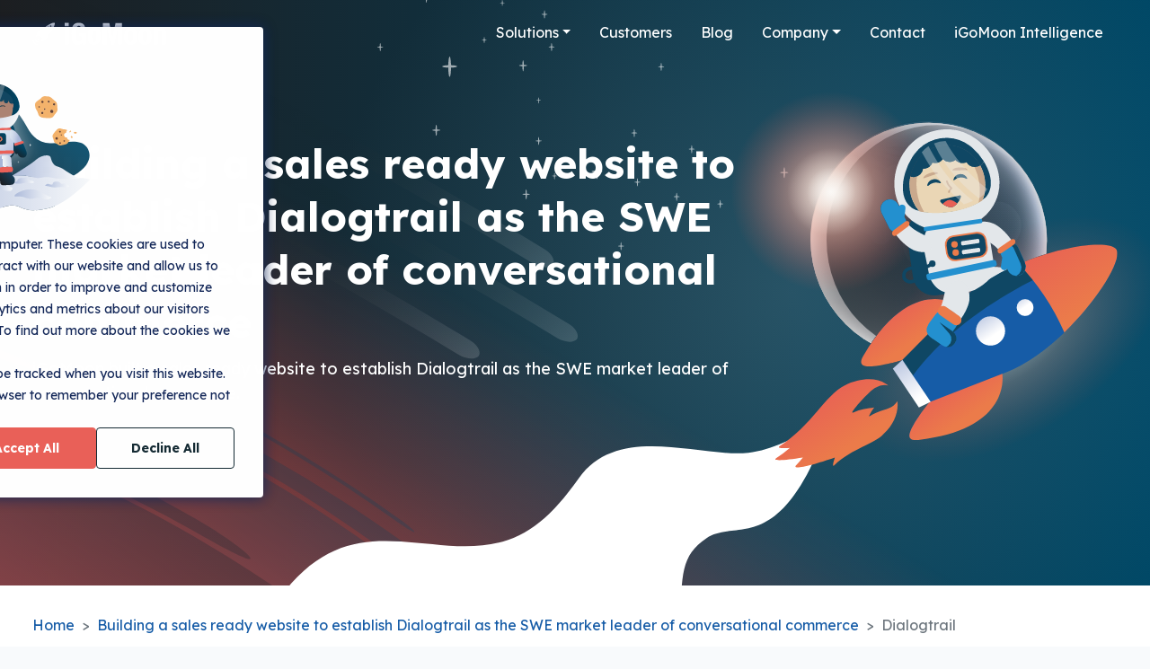

--- FILE ---
content_type: text/html;charset=utf-8
request_url: https://www.igomoon.com/customers/dialogtrail?hsLang=en
body_size: 8427
content:
<!doctype html><html lang="en"><head><script type="application/javascript" id="hs-cookie-banner-scan" data-hs-allowed="true" src="/_hcms/cookie-banner/auto-blocking.js?portalId=496638&amp;domain=www.igomoon.com"></script>
    <meta charset="utf-8">
    <title>Building a sales ready website to establish Dialogtrail as the SWE market leader of conversational commerce </title>
    <meta name="description" content="Meet customers that embarked on a skyrocketing partnership with iGoMoon and hear what they have to say about the partnership.">
    <meta http-equiv="x-ua-compatible" content="IE=edge">
    <script src="https://js.sentry-cdn.com/afeb5e21b3bd4d049c3cd961b014c992.min.js" crossorigin="anonymous"></script>
    <script src="https://browser.sentry-cdn.com/7.14.1/bundle.tracing.min.js" integrity="sha384-aagzXBsy4b5lXdsOCluoopuoUnIOwGGQFxdI2CwqSH9Owk4fzPxbHECrimLAmF4Z" crossorigin="anonymous"></script>

    
    <link rel="shortcut icon" href="https://www.igomoon.com/hubfs/Images/igomoon-hubspot_agency.png">
    
    <meta name="viewport" content="width=device-width, initial-scale=1">

    
    <meta property="og:description" content="iGoMoon built a sales ready website to establish Dialogtrail as the SWE market leader of conversational commerce. ">
    <meta property="og:title" content="Building a sales ready website to establish Dialogtrail as the SWE market leader of conversational commerce ">
    <meta name="twitter:description" content="iGoMoon built a sales ready website to establish Dialogtrail as the SWE market leader of conversational commerce. ">
    <meta name="twitter:title" content="Building a sales ready website to establish Dialogtrail as the SWE market leader of conversational commerce ">

    

    
    <style>
a.cta_button{-moz-box-sizing:content-box !important;-webkit-box-sizing:content-box !important;box-sizing:content-box !important;vertical-align:middle}.hs-breadcrumb-menu{list-style-type:none;margin:0px 0px 0px 0px;padding:0px 0px 0px 0px}.hs-breadcrumb-menu-item{float:left;padding:10px 0px 10px 10px}.hs-breadcrumb-menu-divider:before{content:'›';padding-left:10px}.hs-featured-image-link{border:0}.hs-featured-image{float:right;margin:0 0 20px 20px;max-width:50%}@media (max-width: 568px){.hs-featured-image{float:none;margin:0;width:100%;max-width:100%}}.hs-screen-reader-text{clip:rect(1px, 1px, 1px, 1px);height:1px;overflow:hidden;position:absolute !important;width:1px}
</style>

<link rel="stylesheet" href="https://www.igomoon.com/hubfs/hub_generated/template_assets/1/34984412924/1748431152270/template_main.min.css">
    

    
    <link rel="canonical" href="https://www.igomoon.com/customers/dialogtrail">


<script src="https://kit.fontawesome.com/abc8f60afd.js" crossorigin="anonymous"></script>

<meta name="google-site-verification" content="1KEdCPCbfj7IsY4DlSaFjqgOHQVAacX6-RqZhwYS7RQ">
<meta name="google-site-verification" content="7A-GN3XgTqoAOhKME_sQ5czy8Mw_rKyvlVYZTEPCIUg">

<script>
  window.dataLayer = window.dataLayer || [];
  function gtag() {
      dataLayer.push(arguments);
  }
  
  gtag('consent', 'default', {
    ad_storage: 'denied',
    analytics_storage: 'denied',
    wait_for_update: 500,
  });
  
  gtag('set', 'ads_data_redaction', true);
</script>

<!-- Google Tag Manager -->
<script>(function(w,d,s,l,i){w[l]=w[l]||[];w[l].push({'gtm.start':
new Date().getTime(),event:'gtm.js'});var f=d.getElementsByTagName(s)[0],
j=d.createElement(s),dl=l!='dataLayer'?'&l='+l:'';j.async=true;j.src=
'https://www.googletagmanager.com/gtm.js?id='+i+dl;f.parentNode.insertBefore(j,f);
})(window,document,'script','dataLayer','GTM-MCW6PBD');</script>
<!-- End Google Tag Manager -->

<script type="text/javascript" async src="https://play.vidyard.com/embed/v4.js"></script>

<style>
  
  body div#hs-banner-parent * {
  	font-family: Lexend Deca,-apple-system,BlinkMacSystemFont,Segoe UI,Roboto,Helvetica Neue,Arial,sans-serif !important;
  }
  
  body div#hs-banner-parent div#hs-eu-cookie-confirmation {
	background: transparent!important;
    box-shadow: none !important;
    padding: 0 !important;
    max-width: calc(100% - 48px) !important;
  }
  
  body div#hs-banner-parent div#hs-eu-cookie-confirmation div#hs-eu-cookie-confirmation-inner {
  	margin-top: 0 !Important;
    background: #fff!important;
    margin: 30px auto !important;
  }
  
  @media (max-width: 690px) {
      body div#hs-banner-parent div#hs-eu-cookie-confirmation div#hs-eu-cookie-confirmation-inner {
        box-shadow: none!important;
      }
  }
  
  body div#hs-eu-cookie-confirmation div#hs-eu-cookie-confirmation-inner img {
  	max-width: 200px !important;
  }
  
  body div#hs-banner-parent div#hs-eu-confirmation-button-group button, body div#hs-banner-parent div#hs-modal-footer-container button {
  	border-radius: 4px !important;
  }
  
  body div#hs-banner-parent div#hs-eu-cookie-confirmation button#hs-eu-confirmation-button {
    color: #fff;
    background: #ea6159 !important;
    border: 1px solid #ea6159 !important;
    font-weight: 700;
  }
    body div#hs-banner-parent div#hs-eu-cookie-confirmation button#hs-eu-decline-button {
    color: #152b34;
    background: #fff !important;
    border: 1px solid #152b34 !important;
    font-weight: 700;
  }
  body div#hs-banner-parent div#hs-modal-footer-container button#hs-modal-accept-all {
    color: #fff;
    background: #ea6159 !important;
    border: 1px solid #ea6159 !important;
    font-weight: 700;
  }
  body div#hs-banner-parent div#hs-modal-footer-container button#hs-modal-save-settings {
    color: #152b34;
    background: #fff !important;
    border: 1px solid #152b34 !important;
    font-weight: 700;
  }

  body div#hs-banner-parent div#hs-modal-content div#hs-categories-container .hs-category-row .hs-toggle-switch.hs-toggle-selected-flag {
    background-color: #152b34;
    border-color: #152b34;
}
  body div#hs-banner-parent div#hs-modal-content {
  	border-radius: 4px !important;
  }
</style>

<meta property="og:image" content="https://www.igomoon.com/hubfs/Website/customers/dialogtrail-website/dialogtrail-website-1.jpg">
<meta property="og:image:width" content="1000">
<meta property="og:image:height" content="600">

<meta name="twitter:image" content="https://www.igomoon.com/hubfs/Website/customers/dialogtrail-website/dialogtrail-website-1.jpg">


<meta property="og:url" content="https://www.igomoon.com/customers/dialogtrail">
<meta name="twitter:card" content="summary">
<meta http-equiv="content-language" content="en">






    
    
    
        
    
    
    

    
<meta name="generator" content="HubSpot"></head>

<body class="" data-color="white">
    
    
    
        
            
                <div data-global-resource-path="igomoon-website/hubl/partials/header.html"><div id="hs_cos_wrapper_headerNavigation" class="hs_cos_wrapper hs_cos_wrapper_widget hs_cos_wrapper_type_module" style="" data-hs-cos-general-type="widget" data-hs-cos-type="module">


<header class="site-header fixed-top site-header--white">
    <nav class="navbar navbar-expand-md navbar-light">
        <div class="container">
            <div class="site-header__logo navbar-brand">
                <a href="/?hsLang=en" style="color:inherit;">
                    <div data-global-resource-path="igomoon-website/hubl/partials/logo.html"><svg version="1.1" id="Layer_1" xmlns="http://www.w3.org/2000/svg" xmlns:xlink="http://www.w3.org/1999/xlink" x="0px" y="0px" viewbox="0 0 199.2 35.1" xml:space="preserve"><g><g><path d="M8.8,25.7C8.3,25.2,8,24.5,8.1,24c0,0,0,0,0,0c-0.6,0.6-0.5,1.7,0.2,2.4c0.7,0.7,1.8,0.8,2.4,0.2c0,0,0,0,0,0 C10.1,26.6,9.4,26.3,8.8,25.7z" class="logo--path"></path> <path d="M6.4,28.2c-1.1-1.1-1.4-2.6-1.3-3.6c0,0,0,0,0,0c-1.2,1.2-1.1,3.2,0.3,4.6c1.4,1.4,3.4,1.5,4.6,0.3 c0,0,0,0,0,0C9,29.6,7.5,29.3,6.4,28.2z" class="st0"></path> <path d="M3.6,31c-1.6-1.6-1.9-3.9-1.8-5.4c0,0,0,0,0,0c-1.7,1.7-1.5,4.8,0.4,6.7c2,2,5,2.2,6.7,0.4c0,0,0,0,0,0 C7.5,33,5.1,32.6,3.6,31z" class="logo--path"></path></g> <path d="M32.9,1.7c-1.5-1.5-13.3,3.6-17.4,10.2l-0.2,0.3c-1-0.3-6.5-1.6-9.8,8.2c0,0-0.4,0.9,0,1.2 c0.7,0.7,4.7-1.5,4.7-1.5l4.3,4.3c0,0-2.2,4-1.5,4.7c0.3,0.3,1.2,0,1.2,0c9.9-3.4,8.6-8.8,8.2-9.8l0.3-0.2 C29.7,14.6,34.4,3.2,32.9,1.7z M24.5,10c-0.6,0.6-1.7,0.6-2.3,0c-0.6-0.6-0.6-1.7,0-2.3c0.6-0.6,1.7-0.6,2.3,0 C25.1,8.4,25.1,9.4,24.5,10z M27.9,7.1c-0.4,0.4-1.1,0.4-1.5,0c-0.4-0.4-0.4-1.1,0-1.5c0.4-0.4,1.1-0.4,1.5,0 C28.4,6,28.4,6.7,27.9,7.1z" class="logo--path"></path></g> <g><path d="M53.9,1.5v5.2h-6.1V1.5H53.9z M53.9,9.6v23.8h-6.1V9.6H53.9z" class="logo--path"></path> <path d="M72.2,9.4c-0.1-0.6-0.3-1.2-0.6-1.7c-0.3-0.5-0.7-0.9-1.1-1.3c-0.5-0.3-1-0.5-1.7-0.5c-1.5,0-2.6,0.9-3.3,2.6 c-0.7,1.7-1,4.5-1,8.5c0,1.9,0.1,3.6,0.2,5.1c0.1,1.5,0.3,2.8,0.6,3.9c0.3,1.1,0.8,1.9,1.3,2.5c0.6,0.6,1.3,0.9,2.2,0.9 c0.4,0,0.8-0.1,1.3-0.3c0.5-0.2,0.9-0.5,1.3-0.9c0.4-0.4,0.7-0.9,1-1.6c0.3-0.6,0.4-1.4,0.4-2.2v-3.2h-4.2v-4.7h10.3v17h-4.7v-2.9 h-0.1c-0.8,1.2-1.7,2.1-2.8,2.6c-1.1,0.5-2.4,0.8-3.9,0.8c-1.9,0-3.5-0.3-4.8-1c-1.2-0.7-2.2-1.7-2.9-3.1c-0.7-1.4-1.2-3.2-1.4-5.2 c-0.2-2.1-0.4-4.5-0.4-7.2c0-2.7,0.2-5,0.5-7c0.3-2,0.9-3.7,1.7-5c0.8-1.3,1.9-2.4,3.3-3c1.4-0.7,3.1-1,5.1-1c3.5,0,6,0.9,7.5,2.6 c1.5,1.7,2.3,4.2,2.3,7.4h-6.1C72.4,10.6,72.4,10,72.2,9.4z" class="logo--path"></path> <path d="M82.5,16.1c0.3-1.6,0.9-2.9,1.6-3.9c0.7-1,1.7-1.8,2.9-2.4C88.2,9.3,89.7,9,91.4,9c1.8,0,3.3,0.2,4.6,0.7 c1.2,0.5,2.2,1.3,2.9,2.4c0.7,1.1,1.2,2.4,1.5,3.9c0.3,1.6,0.4,3.4,0.4,5.5c0,2-0.2,3.8-0.5,5.4c-0.3,1.6-0.9,2.9-1.6,3.9 c-0.7,1-1.7,1.8-2.9,2.3c-1.2,0.5-2.7,0.8-4.4,0.8c-1.8,0-3.3-0.2-4.6-0.7c-1.2-0.5-2.2-1.3-2.9-2.3c-0.7-1-1.2-2.4-1.5-3.9 c-0.3-1.6-0.4-3.4-0.4-5.5C82,19.5,82.2,17.7,82.5,16.1z M88.2,24.9c0.1,1,0.2,1.9,0.4,2.7c0.2,0.7,0.6,1.3,1,1.7 c0.4,0.4,1,0.6,1.8,0.6c1.2,0,2.1-0.6,2.6-1.9c0.5-1.3,0.7-3.4,0.7-6.4c0-3-0.2-5.1-0.7-6.4c-0.5-1.3-1.3-1.9-2.6-1.9 c-0.7,0-1.3,0.2-1.8,0.6c-0.4,0.4-0.8,1-1,1.7c-0.2,0.7-0.4,1.6-0.4,2.7c-0.1,1-0.1,2.2-0.1,3.4C88.1,22.7,88.2,23.9,88.2,24.9z" class="logo--path"></path> <path d="M113.8,1.8l4.5,22.3h0.1L123,1.8h9.4v31.6h-5.8V8.2h-0.1l-5.6,25.2h-5l-5.6-25.2h-0.1v25.2h-5.8V1.8H113.8z" class="logo--path"></path> <path d="M136.5,16.1c0.3-1.6,0.9-2.9,1.6-3.9c0.7-1,1.7-1.8,2.9-2.4c1.2-0.5,2.7-0.8,4.4-0.8c1.8,0,3.3,0.2,4.6,0.7 c1.2,0.5,2.2,1.3,2.9,2.4c0.7,1.1,1.2,2.4,1.5,3.9c0.3,1.6,0.4,3.4,0.4,5.5c0,2-0.2,3.8-0.5,5.4c-0.3,1.6-0.9,2.9-1.6,3.9 c-0.7,1-1.7,1.8-2.9,2.3c-1.2,0.5-2.7,0.8-4.4,0.8c-1.8,0-3.3-0.2-4.6-0.7c-1.2-0.5-2.2-1.3-2.9-2.3c-0.7-1-1.2-2.4-1.5-3.9 c-0.3-1.6-0.4-3.4-0.4-5.5C136,19.5,136.1,17.7,136.5,16.1z M142.2,24.9c0.1,1,0.2,1.9,0.4,2.7c0.2,0.7,0.6,1.3,1,1.7 c0.4,0.4,1,0.6,1.8,0.6c1.2,0,2.1-0.6,2.6-1.9c0.5-1.3,0.7-3.4,0.7-6.4c0-3-0.2-5.1-0.7-6.4c-0.5-1.3-1.3-1.9-2.6-1.9 c-0.7,0-1.3,0.2-1.8,0.6c-0.4,0.4-0.8,1-1,1.7c-0.2,0.7-0.4,1.6-0.4,2.7c-0.1,1-0.1,2.2-0.1,3.4C142.1,22.7,142.1,23.9,142.2,24.9z " class="logo--path"></path> <path d="M157.7,16.1c0.3-1.6,0.9-2.9,1.6-3.9c0.7-1,1.7-1.8,2.9-2.4c1.2-0.5,2.7-0.8,4.4-0.8c1.8,0,3.3,0.2,4.6,0.7 s2.2,1.3,2.9,2.4c0.7,1.1,1.2,2.4,1.5,3.9c0.3,1.6,0.4,3.4,0.4,5.5c0,2-0.2,3.8-0.5,5.4c-0.3,1.6-0.9,2.9-1.6,3.9 c-0.7,1-1.7,1.8-2.9,2.3c-1.2,0.5-2.7,0.8-4.4,0.8c-1.8,0-3.3-0.2-4.6-0.7c-1.2-0.5-2.2-1.3-2.9-2.3c-0.7-1-1.2-2.4-1.5-3.9 c-0.3-1.6-0.4-3.4-0.4-5.5C157.2,19.5,157.4,17.7,157.7,16.1z M163.4,24.9c0.1,1,0.2,1.9,0.4,2.7c0.2,0.7,0.6,1.3,1,1.7 c0.4,0.4,1,0.6,1.8,0.6c1.2,0,2.1-0.6,2.6-1.9c0.5-1.3,0.7-3.4,0.7-6.4c0-3-0.2-5.1-0.7-6.4c-0.5-1.3-1.3-1.9-2.6-1.9 c-0.7,0-1.3,0.2-1.8,0.6c-0.4,0.4-0.8,1-1,1.7c-0.2,0.7-0.4,1.6-0.4,2.7c-0.1,1-0.1,2.2-0.1,3.4C163.3,22.7,163.3,23.9,163.4,24.9z " class="logo--path"></path> <path d="M185.1,9.6v2.8h0.1c0.6-1.2,1.5-2,2.5-2.6c1-0.5,2.2-0.8,3.5-0.8c1.9,0,3.4,0.5,4.5,1.6c1,1.1,1.6,2.8,1.6,5.2 v17.6h-6.1V17c0-1.2-0.2-2.1-0.6-2.6c-0.4-0.5-1.1-0.7-2-0.7c-2.2,0-3.2,1.3-3.2,3.9v15.8h-6.1V9.6H185.1z" class="logo--path"></path></g></svg></div>
                </a>
            </div>


            <button class="navbar-toggler main-navigation-toggle" type="button" aria-controls="main-navigation" id="">
                <span class="navbar-toggler-icon"></span>
            </button>

            <div class="navbar-collapse position-relative main-navigation" id="">
                
                <div class="navbar-nav ml-auto">
                    
                        


<div class="has-submenu nav-item dropdown position-static">
    <span class="nav-link dropdown-toggle" data-toggle="dropdown" tabindex="0">Solutions</span>
    <div class="dropdown-menu dropdown-menu-right">

        
        
        <div class="column-dropdown">
            <div class="column-umbrella">
                <a href="https://www.igomoon.com/en/solutions?hsLang=en">
                    <span class="column-umbrella__title">Solutions</span>
                    <span class="column-umbrella__arrow">→</span>
                </a>
            </div>
            <div class="column-grid">
                
                    <div class="column-grid__item">
                        <a href="https://www.igomoon.com/solutions/discovery-workshop?hsLang=en" class="dropdown-item">
                            <i class="fal fa-fa-thin fa-lightbulb-on mr-1 text-orange"></i>
                            <strong>Discovery Workshop</strong>
                            <p>Discover or Audit your company’s growth potential with HubSpot</p>
                        </a>
                    </div>
                
                    <div class="column-grid__item">
                        <a href="https://www.igomoon.com/solutions/hubspot-crm-implementation?hsLang=en" class="dropdown-item">
                            <i class="fal fa-fa-light fa-chart-network mr-1 text-orange"></i>
                            <strong>HubSpot CRM Implementation</strong>
                            <p>Get a best practice set up of the HubSpot CRM platform</p>
                        </a>
                    </div>
                
                    <div class="column-grid__item">
                        <a href="https://www.igomoon.com/solutions/content-hub-implementation?hsLang=en" class="dropdown-item">
                            <i class="fal fa-desktop mr-1 text-orange"></i>
                            <strong>Website Implementation</strong>
                            <p>A sales-ready website designed and developed in HubSpot</p>
                        </a>
                    </div>
                
                    <div class="column-grid__item">
                        <a href="https://www.igomoon.com/solutions/hubspot-integrations?hsLang=en" class="dropdown-item">
                            <i class="fal fa-chain mr-1 text-orange"></i>
                            <strong>HubSpot Integrations</strong>
                            <p>Integrate your complete tech stack with the HubSpot platform</p>
                        </a>
                    </div>
                
                    <div class="column-grid__item">
                        <a href="https://www.igomoon.com/solutions/hubspot-operations?hsLang=en" class="dropdown-item">
                            <i class="fal fa-a-light fa-filter-circle-dollar mr-1 text-orange"></i>
                            <strong>HubSpot Operations</strong>
                            <p>Optimize your HubSpot platform for better revenue growth</p>
                        </a>
                    </div>
                
                    <div class="column-grid__item">
                        <a href="https://www.igomoon.com/solutions/hubspot-support?hsLang=en" class="dropdown-item">
                            <i class="fal fa-fa-sharp fa-light fa-headset mr-1 text-orange"></i>
                            <strong>HubSpot Support</strong>
                            <p>Your friendly certified HubSpot platform lifeline</p>
                        </a>
                    </div>
                
            </div>
        </div>
        
        
    </div>
</div>



                    
                        

<div class="nav-item">
    <a href="https://www.igomoon.com/customers?hsLang=en" class="nav-link">Customers</a>
</div>


                    
                        

<div class="nav-item">
    <a href="https://www.igomoon.com/blog?hsLang=en" class="nav-link">Blog</a>
</div>


                    
                        


<div class="has-submenu nav-item dropdown">
    <span class="nav-link dropdown-toggle" data-toggle="dropdown" tabindex="0">Company</span>
    <div class="dropdown-menu dropdown-simple dropdown-menu-center">
        <div class="dropdown-header">Company</div>
        
        <a href="https://www.igomoon.com/company?hsLang=en" class="dropdown-item">
            
            Company
        </a>
        
        <a href="https://www.igomoon.com/hubspot-solution-partner?hsLang=en" class="dropdown-item">
            
            Hubspot partner
        </a>
        
        <a href="https://www.igomoon.com/crew?hsLang=en" class="dropdown-item">
            
            Crew
        </a>
        
        <a href="https://www.igomoon.com/manresan?hsLang=en" class="dropdown-item">
            
            #Månresan <i class="flag flag--se"></i>
        </a>
        
        <a href="https://www.igomoon.com/company/careers?hsLang=en" class="dropdown-item">
            
            Careers
        </a>
        
        <a href="https://www.igomoon.com/company/giving-back?hsLang=en" class="dropdown-item">
            
            Giving back
        </a>
        
    </div>
</div>



                    
                        

<div class="nav-item">
    <a href="https://www.igomoon.com/contact?hsLang=en" class="nav-link">Contact</a>
</div>


                    
                        

<div class="nav-item">
    <a href="https://intelligence.igomoon.com" class="nav-link">iGoMoon Intelligence</a>
</div>


                    
                </div>
            </div>
        </div>
    </nav>

</header></div></div>
            
        
    

    <div class="site-container site-container--">
        <main id="main-content">
            
    
        

<section class="bg-primary page-heading text-white customers-heading">
    <div class="container">
        <div class="row align-items-center">
            <div class="col-md-8">
                <h1>Building a sales ready website to establish Dialogtrail as the SWE market leader of conversational commerce </h1>
                <div class="page-heading__blurb">iGoMoon built a sales ready website to establish Dialogtrail as the SWE market leader of conversational commerce. </div>
            </div>
            <div class="col-md-4">
                <div class="space-agent">
                    <img class="space-agent__smoke" style="max-width:100%;" src="https://www.igomoon.com/hubfs/Website/illustrations/rocket-smoke.svg">
                    <img class="space-agent__rocket" style="max-width:100%;" src="https://www.igomoon.com/hubfs/Website/illustrations/agent-skyrocketing.svg">
                </div>
            </div>
        </div>
    </div>
</section>
<section class="page-meta bg-white">
    <div class="container">
        <nav aria-label="breadcrumb">
            <ol class="breadcrumb">
                <li class="breadcrumb-item"><a href="/?hsLang=en">Home</a></li>
                <li class="breadcrumb-item"><a href="/customers?hsLang=en"><span id="hs_cos_wrapper_name" class="hs_cos_wrapper hs_cos_wrapper_meta_field hs_cos_wrapper_type_text" style="" data-hs-cos-general-type="meta_field" data-hs-cos-type="text">Building a sales ready website to establish Dialogtrail as the SWE market leader of conversational commerce </span></a></li>
                <li class="breadcrumb-item active" aria-current="page">Dialogtrail</li>
            </ol>
        </nav>
    </div>
</section>

<section class="bg-white py-5">
    <div class="container">
        <div class="row align-items-center flex-row-reverse">
            <div class="col-md-4 offset-md-1 mb-3 mb-md-0">
                <img class="d-block" src="https://www.igomoon.com/hubfs/Logos/dialogtrail-logo.svg">
            </div>
            <div class="col-md-7">
                <div class="well">

                    <h2 class="mb-2">Dialogtrail</h2>
                    <div class="mb-4"><p>What Dialogtrail needed was a new and updated website for their brand. Their biggest challenge was that their customers had difficulty understanding their product and the value it provides. As their product is highly innovative and new in the market, the goal was to make their brand engaging and fun, to attract new users to try their platform.&nbsp;</p></div>
                    <a href="https://www.dialogtrail.com/" target="_blank" class="btn btn-primary">
                        Visit company website &nbsp;<i class="fa fa-external-link"></i>
                    </a>
                </div>
            </div>
        </div>
    </div>
</section>


<section class="page-slider">
    <div class="container">
        <h3 class="text-primary mb-2">Customer gallery</h3>
        
        <div class="glide">
            <div class="glide__track" data-glide-el="track">
                <ul class="glide__slides">
                    
                    
                    <li class="glide__slide">
                        <div class="page-slider__image">
                            <img data-src="https://f.hubspotusercontent30.net/hubfs/496638/Website/customers/dialogtrail-website/dialogtrail-website-1.jpg" loading="lazy" class="lazyload">
                        </div>
                    </li>
                    
                    <li class="glide__slide">
                        <div class="page-slider__image">
                            <img data-src="https://f.hubspotusercontent30.net/hubfs/496638/Website/customers/dialogtrail-website/dialogtrail-website-2.jpg" loading="lazy" class="lazyload">
                        </div>
                    </li>
                    
                    <li class="glide__slide">
                        <div class="page-slider__image">
                            <img data-src="https://f.hubspotusercontent30.net/hubfs/496638/Website/customers/dialogtrail-website/dialogtrail-website-3.jpg" loading="lazy" class="lazyload">
                        </div>
                    </li>
                    
                    <li class="glide__slide">
                        <div class="page-slider__image">
                            <img data-src="https://f.hubspotusercontent30.net/hubfs/496638/Website/customers/dialogtrail-website/dialogtrail-website-5.jpg" loading="lazy" class="lazyload">
                        </div>
                    </li>
                    
                    <li class="glide__slide">
                        <div class="page-slider__image">
                            <img data-src="https://f.hubspotusercontent30.net/hubfs/496638/Website/customers/dialogtrail-website/dialogtrail-website-6.jpg" loading="lazy" class="lazyload">
                        </div>
                    </li>
                    
                    <li class="glide__slide">
                        <div class="page-slider__image">
                            <img data-src="https://f.hubspotusercontent30.net/hubfs/496638/Website/customers/dialogtrail-style-guide/dialogtrail-style-guide-5.jpg" loading="lazy" class="lazyload">
                        </div>
                    </li>
                    
                    <li class="glide__slide">
                        <div class="page-slider__image">
                            <img data-src="https://f.hubspotusercontent30.net/hubfs/496638/Website/customers/dialogtrail-website/dialogtrail-website-4.jpg" loading="lazy" class="lazyload">
                        </div>
                    </li>
                    
                </ul>
            </div>
            <div class="glide__arrows" data-glide-el="controls">
                <button class="glide__arrow glide__arrow--left bg-primary" data-glide-dir="<"><i class="fal fa-arrow-left"></i></button>
                <button class="glide__arrow glide__arrow--right bg-primary" data-glide-dir=">"><i class="fal fa-arrow-right"></i></button>
            </div>
            <div class="glide__bullets" data-glide-el="controls[nav]">
                
                
                <button class="glide__bullet" data-glide-dir="=0"></button>
                
                <button class="glide__bullet" data-glide-dir="=1"></button>
                
                <button class="glide__bullet" data-glide-dir="=2"></button>
                
                <button class="glide__bullet" data-glide-dir="=3"></button>
                
                <button class="glide__bullet" data-glide-dir="=4"></button>
                
                <button class="glide__bullet" data-glide-dir="=5"></button>
                
                <button class="glide__bullet" data-glide-dir="=6"></button>
                
            </div>
        </div>
    </div>
</section>

<section class="page-section bg-white">
    <div class="container">
        <div class="row mb-5">
            <div class="col-md-7">
                <h2 class="mb-4 text-primary">Our delivery</h2>
                <div class="">
                    <div class="mb-5">
                        <h3 class="">The problem</h3>
                        <div><p>Dialogtrail were at a place in their growth journey where they were ready to invest in their business website. They wanted to take their site to the next level. <br>However, the team did not have the in-depth HubSpot CMS and UX experience when they previously built their website themselves and this meant that it wasn’t working for them anymore. They needed something that would allow them to grow into it and that had flexibility to grow their business and website without friction.&nbsp;</p>
<p>Dialogtrail would struggle without a highly search optimized website and an extensive content and lead nurture strategy. They needed a growth marketing consultancy specialist like iGoMoon to guide them through the process, build their website from scratch and educate and support them with the HubSpot CMS software before, during and after their sales ready website launch.</p></div>
                    </div>
                    <div class="mb-5">
                        <h3 class="">The solution</h3>
                        <div><p>The solution to help Dialogtrail stand out from their competitors by creating a brand signalling the adjectives of; playful, cool, modern, and premium.&nbsp;</p>
<p>Conversational commerce is about delivering convenience, personalization, and decision support while people are on the go, with only partial attention to spare. Dialogtrail needed to create a website that would be timeless and capture this sense of a conversational “chat” in an abstract way.&nbsp;</p>
<p>&nbsp;</p></div>
                    </div>
                    
                    <div class="mb-5">
                        <blockquote>
                            <div><p><strong>“To meet the expectations of your audience, you have to approach them in a way that responds to their individual needs and wants. And that’s just what iGoMoon have enabled us to do”.</strong></p></div>
                            <cite>Axel, Marketing Manager at Dialogtrail</cite>
                        </blockquote>
                    </div>
                    
                    <div class="mb-5">
                        <h3 class="">The result</h3>
                        <div><p>A sales ready website that offers flexibility and adaptability to the team working within it, as well as a visually appealing website that supports their ambitions of becoming the market leader in conversational commerce.&nbsp;</p></div>
                    </div>
                </div>
            </div>
            <div class="col-md-4 offset-md-1 border-left border-light">
                <div class="page-sidebar">
                    <div class="mb-4">
                        <h4 class="text-blue">Deliverables</h4>
                        <div>
                            
                                <div>
                                    <div class="mb-1 badge badge-light">Website development</div>
                                </div>
                            
                                <div>
                                    <div class="mb-1 badge badge-light">Web design</div>
                                </div>
                            
                        </div>
                    </div>
                    <div class="mb-4">
                        <h4 class="text-blue">Industry</h4>
                        <div class="mb-1 badge badge-light">Software</div>
                    </div>
                    <div class="mb-4">
                        <h4 class="text-blue">Region</h4>
                        <div class="mb-1 badge badge-light">Sweden</div>
                    </div>
                    <div class="mb-4">
                        <h4 class="text-blue">About</h4>
                        <div class="small font-weight-bold">Dialogtrail</div>
                        <a class="small" href="https://www.dialogtrail.com/">https://www.dialogtrail.com/</a>
                    </div>
                </div>
            </div>
        </div>

       <div id="hs_cos_wrapper_cta" class="hs_cos_wrapper hs_cos_wrapper_widget hs_cos_wrapper_type_module" style="" data-hs-cos-general-type="widget" data-hs-cos-type="module">
<div class="cta-box">
    <div class="row align-items-center">
        <div class="col-md-7">
            <div class="cta-box__content">
                <h2 class="cta-box__title">Are you excited to explore your flight plan for success with HubSpot's Customer Platform?</h2>
                <div class="cta-box__description">Our HubSpot CRM specialists are prepared to promptly schedule a call to support and guide you all the way to the moon.</div>
                <a href="https://meetings.hubspot.com/henrik-stalhand?" class="btn btn-white">Book a HubSpot CRM specialist</a>
            </div>
        </div>
        <div class="col-md-5 d-none d-md-block">
            <img class="cta-box__agent" src="https://www.igomoon.com/hubfs/Website/illustrations/happy-customer-astronaut.svg" alt="An iGoMoon Space agent">
        </div>
    </div>
</div>
</div>

    </div>
</section>

<section>
    <div class="container">
        
    </div>
</section>
    

        </main></div>
    
    
    
    
        
            <div data-global-resource-path="igomoon-website/hubl/partials/footer.html"><footer class="site-footer">

    <div id="hs_cos_wrapper_footer" class="hs_cos_wrapper hs_cos_wrapper_widget hs_cos_wrapper_type_module" style="" data-hs-cos-general-type="widget" data-hs-cos-type="module"><section>
    <div class="container">

        <div class="row">
            <div class="col-md-3 mb-4 mb-md-0">
                <div class="footer-about">
                    <a class="footer-logo" href="/?hsLang=en" style="color:inherit;">
                        <div data-global-resource-path="igomoon-website/hubl/partials/logo.html"><svg version="1.1" id="Layer_1" xmlns="http://www.w3.org/2000/svg" xmlns:xlink="http://www.w3.org/1999/xlink" x="0px" y="0px" viewbox="0 0 199.2 35.1" xml:space="preserve"><g><g><path d="M8.8,25.7C8.3,25.2,8,24.5,8.1,24c0,0,0,0,0,0c-0.6,0.6-0.5,1.7,0.2,2.4c0.7,0.7,1.8,0.8,2.4,0.2c0,0,0,0,0,0 C10.1,26.6,9.4,26.3,8.8,25.7z" class="logo--path"></path> <path d="M6.4,28.2c-1.1-1.1-1.4-2.6-1.3-3.6c0,0,0,0,0,0c-1.2,1.2-1.1,3.2,0.3,4.6c1.4,1.4,3.4,1.5,4.6,0.3 c0,0,0,0,0,0C9,29.6,7.5,29.3,6.4,28.2z" class="st0"></path> <path d="M3.6,31c-1.6-1.6-1.9-3.9-1.8-5.4c0,0,0,0,0,0c-1.7,1.7-1.5,4.8,0.4,6.7c2,2,5,2.2,6.7,0.4c0,0,0,0,0,0 C7.5,33,5.1,32.6,3.6,31z" class="logo--path"></path></g> <path d="M32.9,1.7c-1.5-1.5-13.3,3.6-17.4,10.2l-0.2,0.3c-1-0.3-6.5-1.6-9.8,8.2c0,0-0.4,0.9,0,1.2 c0.7,0.7,4.7-1.5,4.7-1.5l4.3,4.3c0,0-2.2,4-1.5,4.7c0.3,0.3,1.2,0,1.2,0c9.9-3.4,8.6-8.8,8.2-9.8l0.3-0.2 C29.7,14.6,34.4,3.2,32.9,1.7z M24.5,10c-0.6,0.6-1.7,0.6-2.3,0c-0.6-0.6-0.6-1.7,0-2.3c0.6-0.6,1.7-0.6,2.3,0 C25.1,8.4,25.1,9.4,24.5,10z M27.9,7.1c-0.4,0.4-1.1,0.4-1.5,0c-0.4-0.4-0.4-1.1,0-1.5c0.4-0.4,1.1-0.4,1.5,0 C28.4,6,28.4,6.7,27.9,7.1z" class="logo--path"></path></g> <g><path d="M53.9,1.5v5.2h-6.1V1.5H53.9z M53.9,9.6v23.8h-6.1V9.6H53.9z" class="logo--path"></path> <path d="M72.2,9.4c-0.1-0.6-0.3-1.2-0.6-1.7c-0.3-0.5-0.7-0.9-1.1-1.3c-0.5-0.3-1-0.5-1.7-0.5c-1.5,0-2.6,0.9-3.3,2.6 c-0.7,1.7-1,4.5-1,8.5c0,1.9,0.1,3.6,0.2,5.1c0.1,1.5,0.3,2.8,0.6,3.9c0.3,1.1,0.8,1.9,1.3,2.5c0.6,0.6,1.3,0.9,2.2,0.9 c0.4,0,0.8-0.1,1.3-0.3c0.5-0.2,0.9-0.5,1.3-0.9c0.4-0.4,0.7-0.9,1-1.6c0.3-0.6,0.4-1.4,0.4-2.2v-3.2h-4.2v-4.7h10.3v17h-4.7v-2.9 h-0.1c-0.8,1.2-1.7,2.1-2.8,2.6c-1.1,0.5-2.4,0.8-3.9,0.8c-1.9,0-3.5-0.3-4.8-1c-1.2-0.7-2.2-1.7-2.9-3.1c-0.7-1.4-1.2-3.2-1.4-5.2 c-0.2-2.1-0.4-4.5-0.4-7.2c0-2.7,0.2-5,0.5-7c0.3-2,0.9-3.7,1.7-5c0.8-1.3,1.9-2.4,3.3-3c1.4-0.7,3.1-1,5.1-1c3.5,0,6,0.9,7.5,2.6 c1.5,1.7,2.3,4.2,2.3,7.4h-6.1C72.4,10.6,72.4,10,72.2,9.4z" class="logo--path"></path> <path d="M82.5,16.1c0.3-1.6,0.9-2.9,1.6-3.9c0.7-1,1.7-1.8,2.9-2.4C88.2,9.3,89.7,9,91.4,9c1.8,0,3.3,0.2,4.6,0.7 c1.2,0.5,2.2,1.3,2.9,2.4c0.7,1.1,1.2,2.4,1.5,3.9c0.3,1.6,0.4,3.4,0.4,5.5c0,2-0.2,3.8-0.5,5.4c-0.3,1.6-0.9,2.9-1.6,3.9 c-0.7,1-1.7,1.8-2.9,2.3c-1.2,0.5-2.7,0.8-4.4,0.8c-1.8,0-3.3-0.2-4.6-0.7c-1.2-0.5-2.2-1.3-2.9-2.3c-0.7-1-1.2-2.4-1.5-3.9 c-0.3-1.6-0.4-3.4-0.4-5.5C82,19.5,82.2,17.7,82.5,16.1z M88.2,24.9c0.1,1,0.2,1.9,0.4,2.7c0.2,0.7,0.6,1.3,1,1.7 c0.4,0.4,1,0.6,1.8,0.6c1.2,0,2.1-0.6,2.6-1.9c0.5-1.3,0.7-3.4,0.7-6.4c0-3-0.2-5.1-0.7-6.4c-0.5-1.3-1.3-1.9-2.6-1.9 c-0.7,0-1.3,0.2-1.8,0.6c-0.4,0.4-0.8,1-1,1.7c-0.2,0.7-0.4,1.6-0.4,2.7c-0.1,1-0.1,2.2-0.1,3.4C88.1,22.7,88.2,23.9,88.2,24.9z" class="logo--path"></path> <path d="M113.8,1.8l4.5,22.3h0.1L123,1.8h9.4v31.6h-5.8V8.2h-0.1l-5.6,25.2h-5l-5.6-25.2h-0.1v25.2h-5.8V1.8H113.8z" class="logo--path"></path> <path d="M136.5,16.1c0.3-1.6,0.9-2.9,1.6-3.9c0.7-1,1.7-1.8,2.9-2.4c1.2-0.5,2.7-0.8,4.4-0.8c1.8,0,3.3,0.2,4.6,0.7 c1.2,0.5,2.2,1.3,2.9,2.4c0.7,1.1,1.2,2.4,1.5,3.9c0.3,1.6,0.4,3.4,0.4,5.5c0,2-0.2,3.8-0.5,5.4c-0.3,1.6-0.9,2.9-1.6,3.9 c-0.7,1-1.7,1.8-2.9,2.3c-1.2,0.5-2.7,0.8-4.4,0.8c-1.8,0-3.3-0.2-4.6-0.7c-1.2-0.5-2.2-1.3-2.9-2.3c-0.7-1-1.2-2.4-1.5-3.9 c-0.3-1.6-0.4-3.4-0.4-5.5C136,19.5,136.1,17.7,136.5,16.1z M142.2,24.9c0.1,1,0.2,1.9,0.4,2.7c0.2,0.7,0.6,1.3,1,1.7 c0.4,0.4,1,0.6,1.8,0.6c1.2,0,2.1-0.6,2.6-1.9c0.5-1.3,0.7-3.4,0.7-6.4c0-3-0.2-5.1-0.7-6.4c-0.5-1.3-1.3-1.9-2.6-1.9 c-0.7,0-1.3,0.2-1.8,0.6c-0.4,0.4-0.8,1-1,1.7c-0.2,0.7-0.4,1.6-0.4,2.7c-0.1,1-0.1,2.2-0.1,3.4C142.1,22.7,142.1,23.9,142.2,24.9z " class="logo--path"></path> <path d="M157.7,16.1c0.3-1.6,0.9-2.9,1.6-3.9c0.7-1,1.7-1.8,2.9-2.4c1.2-0.5,2.7-0.8,4.4-0.8c1.8,0,3.3,0.2,4.6,0.7 s2.2,1.3,2.9,2.4c0.7,1.1,1.2,2.4,1.5,3.9c0.3,1.6,0.4,3.4,0.4,5.5c0,2-0.2,3.8-0.5,5.4c-0.3,1.6-0.9,2.9-1.6,3.9 c-0.7,1-1.7,1.8-2.9,2.3c-1.2,0.5-2.7,0.8-4.4,0.8c-1.8,0-3.3-0.2-4.6-0.7c-1.2-0.5-2.2-1.3-2.9-2.3c-0.7-1-1.2-2.4-1.5-3.9 c-0.3-1.6-0.4-3.4-0.4-5.5C157.2,19.5,157.4,17.7,157.7,16.1z M163.4,24.9c0.1,1,0.2,1.9,0.4,2.7c0.2,0.7,0.6,1.3,1,1.7 c0.4,0.4,1,0.6,1.8,0.6c1.2,0,2.1-0.6,2.6-1.9c0.5-1.3,0.7-3.4,0.7-6.4c0-3-0.2-5.1-0.7-6.4c-0.5-1.3-1.3-1.9-2.6-1.9 c-0.7,0-1.3,0.2-1.8,0.6c-0.4,0.4-0.8,1-1,1.7c-0.2,0.7-0.4,1.6-0.4,2.7c-0.1,1-0.1,2.2-0.1,3.4C163.3,22.7,163.3,23.9,163.4,24.9z " class="logo--path"></path> <path d="M185.1,9.6v2.8h0.1c0.6-1.2,1.5-2,2.5-2.6c1-0.5,2.2-0.8,3.5-0.8c1.9,0,3.4,0.5,4.5,1.6c1,1.1,1.6,2.8,1.6,5.2 v17.6h-6.1V17c0-1.2-0.2-2.1-0.6-2.6c-0.4-0.5-1.1-0.7-2-0.7c-2.2,0-3.2,1.3-3.2,3.9v15.8h-6.1V9.6H185.1z" class="logo--path"></path></g></svg></div>
                    </a>
                    
                    <h4 class="">iGoMoon AB</h4>
                    <div>Birger Jarlsgatan 57A</div>
                    <div>113 65 Stockholm</div>
                    <a class="text-white d-block" href="tel:+46104101100">+46 (0)10 410 11 00</a>
                    <a class="text-white d-block" href="mailto:support@igomoon.com">support@igomoon.com</a>
                    <div class="mb-4"></div>
                    
                    <ul class="footer-menu mb-4">
                        
                        <li class="footer-menu__item">
                            <a class="footer-menu__item-link" href="https://www.igomoon.com/hubspot-support?hsLang=en">Support</a>
                        </li>
                        
                        <li class="footer-menu__item">
                            <a class="footer-menu__item-link" href="https://www.igomoon.com/privacy-policy?hsLang=en">Privacy policy</a>
                        </li>
                        
                    </ul>

                    © iGoMoon AB 2026
                </div>
            </div>
            <div class="col-md-8 offset-md-1">
                <div class="row">
                    
                    <div class="col-md-4 mb-4 mb-md-0">
                        <div class="h4">Solutions</div>
                        <ul class="footer-menu">
                            
                            <li class="footer-menu__item">
                                <a class="footer-menu__item-link" href="https://www.igomoon.com/solutions/discovery-workshop?hsLang=en">Discovery workshop</a>
                            </li>
                            
                            <li class="footer-menu__item">
                                <a class="footer-menu__item-link" href="https://www.igomoon.com/en/solutions?hsLang=en">CRM implementation</a>
                            </li>
                            
                            <li class="footer-menu__item">
                                <a class="footer-menu__item-link" href="https://www.igomoon.com/solutions/content-hub-implementation?hsLang=en">HubSpot website</a>
                            </li>
                            
                            <li class="footer-menu__item">
                                <a class="footer-menu__item-link" href="https://www.igomoon.com/solutions/hubspot-integrations?hsLang=en">HubSpot integration</a>
                            </li>
                            
                            <li class="footer-menu__item">
                                <a class="footer-menu__item-link" href="https://www.igomoon.com/solutions/hubspot-operations?hsLang=en">HubSpot operations</a>
                            </li>
                            
                            <li class="footer-menu__item">
                                <a class="footer-menu__item-link" href="https://www.igomoon.com/solutions/hubspot-support?hsLang=en">HubSpot support</a>
                            </li>
                            
                            <li class="footer-menu__item">
                                <a class="footer-menu__item-link" href="https://checklist.igomoon.com/">CRM Playbook Checker</a>
                            </li>
                            
                        </ul>
                    </div>
                    
                    <div class="col-md-4 mb-4 mb-md-0">
                        <div class="h4">Expertise</div>
                        <ul class="footer-menu">
                            
                            <li class="footer-menu__item">
                                <a class="footer-menu__item-link" href="https://www.igomoon.com/solutions/hubspot-marketing-hub-implementation?hsLang=en">HubSpot Marketing Hub</a>
                            </li>
                            
                            <li class="footer-menu__item">
                                <a class="footer-menu__item-link" href="https://www.igomoon.com/solutions/hubspot-sales-hub-implementation?hsLang=en">HubSpot Sales Hub</a>
                            </li>
                            
                            <li class="footer-menu__item">
                                <a class="footer-menu__item-link" href="https://www.igomoon.com/solutions/hubspot-service-hub-implementation?hsLang=en">HubSpot Service Hub</a>
                            </li>
                            
                            <li class="footer-menu__item">
                                <a class="footer-menu__item-link" href="https://www.igomoon.com/solutions/hubspot-onboarding?hsLang=en">HubSpot onboarding</a>
                            </li>
                            
                            <li class="footer-menu__item">
                                <a class="footer-menu__item-link" href="https://www.igomoon.com/inbound-marketing?hsLang=en">Inbound marketing</a>
                            </li>
                            
                            <li class="footer-menu__item">
                                <a class="footer-menu__item-link" href="https://www.igomoon.com/hubspot-web-design?hsLang=en">HubSpot web design</a>
                            </li>
                            
                            <li class="footer-menu__item">
                                <a class="footer-menu__item-link" href="https://www.igomoon.com/hubspot-development?hsLang=en">HubSpot development</a>
                            </li>
                            
                        </ul>
                    </div>
                    
                    <div class="col-md-4 mb-4 mb-md-0">
                        <div class="h4">Company</div>
                        <ul class="footer-menu">
                            
                            <li class="footer-menu__item">
                                <a class="footer-menu__item-link" href="https://www.igomoon.com/hubspot-solution-partner?hsLang=en">HubSpot Partner</a>
                            </li>
                            
                            <li class="footer-menu__item">
                                <a class="footer-menu__item-link" href="https://www.igomoon.com/company?hsLang=en">About iGoMoon</a>
                            </li>
                            
                            <li class="footer-menu__item">
                                <a class="footer-menu__item-link" href="https://www.igomoon.com/company/careers?hsLang=en">Join the team</a>
                            </li>
                            
                            <li class="footer-menu__item">
                                <a class="footer-menu__item-link" href="https://www.igomoon.com/crew?hsLang=en">Meet the crew</a>
                            </li>
                            
                            <li class="footer-menu__item">
                                <a class="footer-menu__item-link" href="https://www.igomoon.com/company/giving-back?hsLang=en">Giving back</a>
                            </li>
                            
                            <li class="footer-menu__item">
                                <a class="footer-menu__item-link" href="https://www.igomoon.com/manresan?hsLang=en">#Månresan</a>
                            </li>
                            
                        </ul>
                    </div>
                    
                </div>

                <div class="footer-logos row">
                    <div class="col-md-2 col-6 mb-4 mb-md-0">
                        <div class="footer-logos__logo">
                            
<img data-src="https://f.hubspotusercontent30.net/hubfs/496638/Website/logos/project-playground-white.svg" loading="lazy" class="lazyload " alt="We support project playground">

                        </div>
                    </div>
                    <div class="col-md-2 col-6 mb-4 mb-md-0">
                        <div class="footer-logos__logo">
                            
<img data-src="https://f.hubspotusercontent30.net/hub/496638/hubfs/Website/logos/logo-founders-alliance.png?length=150&amp;name=logo-founders-alliance.png" loading="lazy" class="lazyload " alt="Member of founders alliance">

                        </div>
                    </div>
                    <div class="col-md-2 col-6 mb-4 mb-md-0">
                        <div class="footer-logos__logo">
                            
<img data-src="https://496638.fs1.hubspotusercontent-na1.net/hubfs/496638/Website/logos/gasell.svg" loading="lazy" class="lazyload " alt="Gasell compant">

                        </div>
                    </div>
                    <div class="col-md-2 col-6 mb-4 mb-md-0">
                        <div class="footer-logos__logo">
                            
<img data-src="https://496638.fs1.hubspotusercontent-na1.net/hubfs/496638/Website/logos/AAA-igomoon-ab.svg" loading="lazy" class="lazyload " alt="AAA iGoMoon AB Highest creditworthiness">

                        </div>
                    </div>
                    <div class="col-md-4 col-6 mb-4 mb-md-0 footer-logos__logo">
                        <a href="https://www.uc.se/en/risksigill2?showorg=5568995681&amp;language=eng" title="The seal is issued by UC AB. The image is linked to information about UC ́s Credit Rating." target=" _ blank">
                            <img src="https://www.uc.se/ucsigill2/sigill?org=5568995681&amp;language=eng&amp;product=lsa&amp;fontcolor=w&amp;type=svg" style="border:0;">
                        </a>
                    </div>
                </div>

            </div>
        </div>

        

    </div>
</section></div>

</footer></div>
        
    
    
    <script charset="utf-8" type="text/javascript" src="//js.hsforms.net/forms/v2.js"></script>
    
    
    
<!-- HubSpot performance collection script -->
<script defer src="/hs/hsstatic/content-cwv-embed/static-1.1293/embed.js"></script>
<script>
var hsVars = hsVars || {}; hsVars['language'] = 'en';
</script>

<script src="/hs/hsstatic/cos-i18n/static-1.53/bundles/project.js"></script>
<script src="https://www.igomoon.com/hubfs/hub_generated/template_assets/1/34984103911/1748431153440/template_main.min.js"></script>

<!-- Start of HubSpot Analytics Code -->
<script type="text/javascript">
var _hsq = _hsq || [];
_hsq.push(["setContentType", "standard-page"]);
_hsq.push(["setCanonicalUrl", "https:\/\/www.igomoon.com\/customers\/dialogtrail"]);
_hsq.push(["setPageId", "hubdb-35076974762-2607477-66249316721"]);
_hsq.push(["setContentMetadata", {
    "contentPageId": "hubdb-35076974762-2607477-66249316721",
    "legacyPageId": "hubdb-35076974762-2607477-66249316721",
    "contentFolderId": null,
    "contentGroupId": null,
    "abTestId": null,
    "languageVariantId": 35076974762,
    "languageCode": "en",
    
    
}]);
</script>

<script type="text/javascript" id="hs-script-loader" async defer src="/hs/scriptloader/496638.js"></script>
<!-- End of HubSpot Analytics Code -->


<script type="text/javascript">
var hsVars = {
    render_id: "161653e7-8a4e-4899-af0a-cdbc92b6d9b4",
    ticks: 1768788289033,
    page_id: 35076974762,
    dynamic_page_id: "hubdb-35076974762-2607477-66249316721",
    content_group_id: 0,
    portal_id: 496638,
    app_hs_base_url: "https://app.hubspot.com",
    cp_hs_base_url: "https://cp.hubspot.com",
    language: "en",
    analytics_page_type: "standard-page",
    scp_content_type: "",
    
    analytics_page_id: "hubdb-35076974762-2607477-66249316721",
    category_id: 1,
    folder_id: 0,
    is_hubspot_user: false
}
</script>


<script defer src="/hs/hsstatic/HubspotToolsMenu/static-1.432/js/index.js"></script>





    <script src="https://cdnjs.cloudflare.com/ajax/libs/lazysizes/5.1.2/lazysizes.min.js"></script>
    
    
    
        <!-- Inject here -->
    
    


</body></html>

--- FILE ---
content_type: text/css
request_url: https://www.igomoon.com/hubfs/hub_generated/template_assets/1/34984412924/1748431152270/template_main.min.css
body_size: 56078
content:
@charset "UTF-8";@import url(https://fonts.googleapis.com/css2?family=Poppins:wght@200;400;500;600;700;900&display=swap);@import url(https://fonts.googleapis.com/css2?family=Lato:ital,wght@0,300;0,400;0,700;1,300;1,400;1,700&display=swap);@import url(https://fonts.googleapis.com/css2?family=Lexend+Deca:wght@300;400;600;700&display=swap);[data-aos][data-aos][data-aos-duration="50"],body[data-aos-duration="50"] [data-aos]{-webkit-transition-duration:50ms;transition-duration:50ms}[data-aos][data-aos][data-aos-delay="50"],body[data-aos-delay="50"] [data-aos]{-webkit-transition-delay:0s;transition-delay:0s}[data-aos][data-aos][data-aos-delay="50"].aos-animate,body[data-aos-delay="50"] [data-aos].aos-animate{-webkit-transition-delay:50ms;transition-delay:50ms}[data-aos][data-aos][data-aos-duration="100"],body[data-aos-duration="100"] [data-aos]{-webkit-transition-duration:.1s;transition-duration:.1s}[data-aos][data-aos][data-aos-delay="100"],body[data-aos-delay="100"] [data-aos]{-webkit-transition-delay:0s;transition-delay:0s}[data-aos][data-aos][data-aos-delay="100"].aos-animate,body[data-aos-delay="100"] [data-aos].aos-animate{-webkit-transition-delay:.1s;transition-delay:.1s}[data-aos][data-aos][data-aos-duration="150"],body[data-aos-duration="150"] [data-aos]{-webkit-transition-duration:.15s;transition-duration:.15s}[data-aos][data-aos][data-aos-delay="150"],body[data-aos-delay="150"] [data-aos]{-webkit-transition-delay:0s;transition-delay:0s}[data-aos][data-aos][data-aos-delay="150"].aos-animate,body[data-aos-delay="150"] [data-aos].aos-animate{-webkit-transition-delay:.15s;transition-delay:.15s}[data-aos][data-aos][data-aos-duration="200"],body[data-aos-duration="200"] [data-aos]{-webkit-transition-duration:.2s;transition-duration:.2s}[data-aos][data-aos][data-aos-delay="200"],body[data-aos-delay="200"] [data-aos]{-webkit-transition-delay:0s;transition-delay:0s}[data-aos][data-aos][data-aos-delay="200"].aos-animate,body[data-aos-delay="200"] [data-aos].aos-animate{-webkit-transition-delay:.2s;transition-delay:.2s}[data-aos][data-aos][data-aos-duration="250"],body[data-aos-duration="250"] [data-aos]{-webkit-transition-duration:.25s;transition-duration:.25s}[data-aos][data-aos][data-aos-delay="250"],body[data-aos-delay="250"] [data-aos]{-webkit-transition-delay:0s;transition-delay:0s}[data-aos][data-aos][data-aos-delay="250"].aos-animate,body[data-aos-delay="250"] [data-aos].aos-animate{-webkit-transition-delay:.25s;transition-delay:.25s}[data-aos][data-aos][data-aos-duration="300"],body[data-aos-duration="300"] [data-aos]{-webkit-transition-duration:.3s;transition-duration:.3s}[data-aos][data-aos][data-aos-delay="300"],body[data-aos-delay="300"] [data-aos]{-webkit-transition-delay:0s;transition-delay:0s}[data-aos][data-aos][data-aos-delay="300"].aos-animate,body[data-aos-delay="300"] [data-aos].aos-animate{-webkit-transition-delay:.3s;transition-delay:.3s}[data-aos][data-aos][data-aos-duration="350"],body[data-aos-duration="350"] [data-aos]{-webkit-transition-duration:.35s;transition-duration:.35s}[data-aos][data-aos][data-aos-delay="350"],body[data-aos-delay="350"] [data-aos]{-webkit-transition-delay:0s;transition-delay:0s}[data-aos][data-aos][data-aos-delay="350"].aos-animate,body[data-aos-delay="350"] [data-aos].aos-animate{-webkit-transition-delay:.35s;transition-delay:.35s}[data-aos][data-aos][data-aos-duration="400"],body[data-aos-duration="400"] [data-aos]{-webkit-transition-duration:.4s;transition-duration:.4s}[data-aos][data-aos][data-aos-delay="400"],body[data-aos-delay="400"] [data-aos]{-webkit-transition-delay:0s;transition-delay:0s}[data-aos][data-aos][data-aos-delay="400"].aos-animate,body[data-aos-delay="400"] [data-aos].aos-animate{-webkit-transition-delay:.4s;transition-delay:.4s}[data-aos][data-aos][data-aos-duration="450"],body[data-aos-duration="450"] [data-aos]{-webkit-transition-duration:.45s;transition-duration:.45s}[data-aos][data-aos][data-aos-delay="450"],body[data-aos-delay="450"] [data-aos]{-webkit-transition-delay:0s;transition-delay:0s}[data-aos][data-aos][data-aos-delay="450"].aos-animate,body[data-aos-delay="450"] [data-aos].aos-animate{-webkit-transition-delay:.45s;transition-delay:.45s}[data-aos][data-aos][data-aos-duration="500"],body[data-aos-duration="500"] [data-aos]{-webkit-transition-duration:.5s;transition-duration:.5s}[data-aos][data-aos][data-aos-delay="500"],body[data-aos-delay="500"] [data-aos]{-webkit-transition-delay:0s;transition-delay:0s}[data-aos][data-aos][data-aos-delay="500"].aos-animate,body[data-aos-delay="500"] [data-aos].aos-animate{-webkit-transition-delay:.5s;transition-delay:.5s}[data-aos][data-aos][data-aos-duration="550"],body[data-aos-duration="550"] [data-aos]{-webkit-transition-duration:.55s;transition-duration:.55s}[data-aos][data-aos][data-aos-delay="550"],body[data-aos-delay="550"] [data-aos]{-webkit-transition-delay:0s;transition-delay:0s}[data-aos][data-aos][data-aos-delay="550"].aos-animate,body[data-aos-delay="550"] [data-aos].aos-animate{-webkit-transition-delay:.55s;transition-delay:.55s}[data-aos][data-aos][data-aos-duration="600"],body[data-aos-duration="600"] [data-aos]{-webkit-transition-duration:.6s;transition-duration:.6s}[data-aos][data-aos][data-aos-delay="600"],body[data-aos-delay="600"] [data-aos]{-webkit-transition-delay:0s;transition-delay:0s}[data-aos][data-aos][data-aos-delay="600"].aos-animate,body[data-aos-delay="600"] [data-aos].aos-animate{-webkit-transition-delay:.6s;transition-delay:.6s}[data-aos][data-aos][data-aos-duration="650"],body[data-aos-duration="650"] [data-aos]{-webkit-transition-duration:.65s;transition-duration:.65s}[data-aos][data-aos][data-aos-delay="650"],body[data-aos-delay="650"] [data-aos]{-webkit-transition-delay:0s;transition-delay:0s}[data-aos][data-aos][data-aos-delay="650"].aos-animate,body[data-aos-delay="650"] [data-aos].aos-animate{-webkit-transition-delay:.65s;transition-delay:.65s}[data-aos][data-aos][data-aos-duration="700"],body[data-aos-duration="700"] [data-aos]{-webkit-transition-duration:.7s;transition-duration:.7s}[data-aos][data-aos][data-aos-delay="700"],body[data-aos-delay="700"] [data-aos]{-webkit-transition-delay:0s;transition-delay:0s}[data-aos][data-aos][data-aos-delay="700"].aos-animate,body[data-aos-delay="700"] [data-aos].aos-animate{-webkit-transition-delay:.7s;transition-delay:.7s}[data-aos][data-aos][data-aos-duration="750"],body[data-aos-duration="750"] [data-aos]{-webkit-transition-duration:.75s;transition-duration:.75s}[data-aos][data-aos][data-aos-delay="750"],body[data-aos-delay="750"] [data-aos]{-webkit-transition-delay:0s;transition-delay:0s}[data-aos][data-aos][data-aos-delay="750"].aos-animate,body[data-aos-delay="750"] [data-aos].aos-animate{-webkit-transition-delay:.75s;transition-delay:.75s}[data-aos][data-aos][data-aos-duration="800"],body[data-aos-duration="800"] [data-aos]{-webkit-transition-duration:.8s;transition-duration:.8s}[data-aos][data-aos][data-aos-delay="800"],body[data-aos-delay="800"] [data-aos]{-webkit-transition-delay:0s;transition-delay:0s}[data-aos][data-aos][data-aos-delay="800"].aos-animate,body[data-aos-delay="800"] [data-aos].aos-animate{-webkit-transition-delay:.8s;transition-delay:.8s}[data-aos][data-aos][data-aos-duration="850"],body[data-aos-duration="850"] [data-aos]{-webkit-transition-duration:.85s;transition-duration:.85s}[data-aos][data-aos][data-aos-delay="850"],body[data-aos-delay="850"] [data-aos]{-webkit-transition-delay:0s;transition-delay:0s}[data-aos][data-aos][data-aos-delay="850"].aos-animate,body[data-aos-delay="850"] [data-aos].aos-animate{-webkit-transition-delay:.85s;transition-delay:.85s}[data-aos][data-aos][data-aos-duration="900"],body[data-aos-duration="900"] [data-aos]{-webkit-transition-duration:.9s;transition-duration:.9s}[data-aos][data-aos][data-aos-delay="900"],body[data-aos-delay="900"] [data-aos]{-webkit-transition-delay:0s;transition-delay:0s}[data-aos][data-aos][data-aos-delay="900"].aos-animate,body[data-aos-delay="900"] [data-aos].aos-animate{-webkit-transition-delay:.9s;transition-delay:.9s}[data-aos][data-aos][data-aos-duration="950"],body[data-aos-duration="950"] [data-aos]{-webkit-transition-duration:.95s;transition-duration:.95s}[data-aos][data-aos][data-aos-delay="950"],body[data-aos-delay="950"] [data-aos]{-webkit-transition-delay:0s;transition-delay:0s}[data-aos][data-aos][data-aos-delay="950"].aos-animate,body[data-aos-delay="950"] [data-aos].aos-animate{-webkit-transition-delay:.95s;transition-delay:.95s}[data-aos][data-aos][data-aos-duration="1000"],body[data-aos-duration="1000"] [data-aos]{-webkit-transition-duration:1s;transition-duration:1s}[data-aos][data-aos][data-aos-delay="1000"],body[data-aos-delay="1000"] [data-aos]{-webkit-transition-delay:0s;transition-delay:0s}[data-aos][data-aos][data-aos-delay="1000"].aos-animate,body[data-aos-delay="1000"] [data-aos].aos-animate{-webkit-transition-delay:1s;transition-delay:1s}[data-aos][data-aos][data-aos-duration="1050"],body[data-aos-duration="1050"] [data-aos]{-webkit-transition-duration:1.05s;transition-duration:1.05s}[data-aos][data-aos][data-aos-delay="1050"],body[data-aos-delay="1050"] [data-aos]{-webkit-transition-delay:0s;transition-delay:0s}[data-aos][data-aos][data-aos-delay="1050"].aos-animate,body[data-aos-delay="1050"] [data-aos].aos-animate{-webkit-transition-delay:1.05s;transition-delay:1.05s}[data-aos][data-aos][data-aos-duration="1100"],body[data-aos-duration="1100"] [data-aos]{-webkit-transition-duration:1.1s;transition-duration:1.1s}[data-aos][data-aos][data-aos-delay="1100"],body[data-aos-delay="1100"] [data-aos]{-webkit-transition-delay:0s;transition-delay:0s}[data-aos][data-aos][data-aos-delay="1100"].aos-animate,body[data-aos-delay="1100"] [data-aos].aos-animate{-webkit-transition-delay:1.1s;transition-delay:1.1s}[data-aos][data-aos][data-aos-duration="1150"],body[data-aos-duration="1150"] [data-aos]{-webkit-transition-duration:1.15s;transition-duration:1.15s}[data-aos][data-aos][data-aos-delay="1150"],body[data-aos-delay="1150"] [data-aos]{-webkit-transition-delay:0s;transition-delay:0s}[data-aos][data-aos][data-aos-delay="1150"].aos-animate,body[data-aos-delay="1150"] [data-aos].aos-animate{-webkit-transition-delay:1.15s;transition-delay:1.15s}[data-aos][data-aos][data-aos-duration="1200"],body[data-aos-duration="1200"] [data-aos]{-webkit-transition-duration:1.2s;transition-duration:1.2s}[data-aos][data-aos][data-aos-delay="1200"],body[data-aos-delay="1200"] [data-aos]{-webkit-transition-delay:0s;transition-delay:0s}[data-aos][data-aos][data-aos-delay="1200"].aos-animate,body[data-aos-delay="1200"] [data-aos].aos-animate{-webkit-transition-delay:1.2s;transition-delay:1.2s}[data-aos][data-aos][data-aos-duration="1250"],body[data-aos-duration="1250"] [data-aos]{-webkit-transition-duration:1.25s;transition-duration:1.25s}[data-aos][data-aos][data-aos-delay="1250"],body[data-aos-delay="1250"] [data-aos]{-webkit-transition-delay:0s;transition-delay:0s}[data-aos][data-aos][data-aos-delay="1250"].aos-animate,body[data-aos-delay="1250"] [data-aos].aos-animate{-webkit-transition-delay:1.25s;transition-delay:1.25s}[data-aos][data-aos][data-aos-duration="1300"],body[data-aos-duration="1300"] [data-aos]{-webkit-transition-duration:1.3s;transition-duration:1.3s}[data-aos][data-aos][data-aos-delay="1300"],body[data-aos-delay="1300"] [data-aos]{-webkit-transition-delay:0s;transition-delay:0s}[data-aos][data-aos][data-aos-delay="1300"].aos-animate,body[data-aos-delay="1300"] [data-aos].aos-animate{-webkit-transition-delay:1.3s;transition-delay:1.3s}[data-aos][data-aos][data-aos-duration="1350"],body[data-aos-duration="1350"] [data-aos]{-webkit-transition-duration:1.35s;transition-duration:1.35s}[data-aos][data-aos][data-aos-delay="1350"],body[data-aos-delay="1350"] [data-aos]{-webkit-transition-delay:0s;transition-delay:0s}[data-aos][data-aos][data-aos-delay="1350"].aos-animate,body[data-aos-delay="1350"] [data-aos].aos-animate{-webkit-transition-delay:1.35s;transition-delay:1.35s}[data-aos][data-aos][data-aos-duration="1400"],body[data-aos-duration="1400"] [data-aos]{-webkit-transition-duration:1.4s;transition-duration:1.4s}[data-aos][data-aos][data-aos-delay="1400"],body[data-aos-delay="1400"] [data-aos]{-webkit-transition-delay:0s;transition-delay:0s}[data-aos][data-aos][data-aos-delay="1400"].aos-animate,body[data-aos-delay="1400"] [data-aos].aos-animate{-webkit-transition-delay:1.4s;transition-delay:1.4s}[data-aos][data-aos][data-aos-duration="1450"],body[data-aos-duration="1450"] [data-aos]{-webkit-transition-duration:1.45s;transition-duration:1.45s}[data-aos][data-aos][data-aos-delay="1450"],body[data-aos-delay="1450"] [data-aos]{-webkit-transition-delay:0s;transition-delay:0s}[data-aos][data-aos][data-aos-delay="1450"].aos-animate,body[data-aos-delay="1450"] [data-aos].aos-animate{-webkit-transition-delay:1.45s;transition-delay:1.45s}[data-aos][data-aos][data-aos-duration="1500"],body[data-aos-duration="1500"] [data-aos]{-webkit-transition-duration:1.5s;transition-duration:1.5s}[data-aos][data-aos][data-aos-delay="1500"],body[data-aos-delay="1500"] [data-aos]{-webkit-transition-delay:0s;transition-delay:0s}[data-aos][data-aos][data-aos-delay="1500"].aos-animate,body[data-aos-delay="1500"] [data-aos].aos-animate{-webkit-transition-delay:1.5s;transition-delay:1.5s}[data-aos][data-aos][data-aos-duration="1550"],body[data-aos-duration="1550"] [data-aos]{-webkit-transition-duration:1.55s;transition-duration:1.55s}[data-aos][data-aos][data-aos-delay="1550"],body[data-aos-delay="1550"] [data-aos]{-webkit-transition-delay:0s;transition-delay:0s}[data-aos][data-aos][data-aos-delay="1550"].aos-animate,body[data-aos-delay="1550"] [data-aos].aos-animate{-webkit-transition-delay:1.55s;transition-delay:1.55s}[data-aos][data-aos][data-aos-duration="1600"],body[data-aos-duration="1600"] [data-aos]{-webkit-transition-duration:1.6s;transition-duration:1.6s}[data-aos][data-aos][data-aos-delay="1600"],body[data-aos-delay="1600"] [data-aos]{-webkit-transition-delay:0s;transition-delay:0s}[data-aos][data-aos][data-aos-delay="1600"].aos-animate,body[data-aos-delay="1600"] [data-aos].aos-animate{-webkit-transition-delay:1.6s;transition-delay:1.6s}[data-aos][data-aos][data-aos-duration="1650"],body[data-aos-duration="1650"] [data-aos]{-webkit-transition-duration:1.65s;transition-duration:1.65s}[data-aos][data-aos][data-aos-delay="1650"],body[data-aos-delay="1650"] [data-aos]{-webkit-transition-delay:0s;transition-delay:0s}[data-aos][data-aos][data-aos-delay="1650"].aos-animate,body[data-aos-delay="1650"] [data-aos].aos-animate{-webkit-transition-delay:1.65s;transition-delay:1.65s}[data-aos][data-aos][data-aos-duration="1700"],body[data-aos-duration="1700"] [data-aos]{-webkit-transition-duration:1.7s;transition-duration:1.7s}[data-aos][data-aos][data-aos-delay="1700"],body[data-aos-delay="1700"] [data-aos]{-webkit-transition-delay:0s;transition-delay:0s}[data-aos][data-aos][data-aos-delay="1700"].aos-animate,body[data-aos-delay="1700"] [data-aos].aos-animate{-webkit-transition-delay:1.7s;transition-delay:1.7s}[data-aos][data-aos][data-aos-duration="1750"],body[data-aos-duration="1750"] [data-aos]{-webkit-transition-duration:1.75s;transition-duration:1.75s}[data-aos][data-aos][data-aos-delay="1750"],body[data-aos-delay="1750"] [data-aos]{-webkit-transition-delay:0s;transition-delay:0s}[data-aos][data-aos][data-aos-delay="1750"].aos-animate,body[data-aos-delay="1750"] [data-aos].aos-animate{-webkit-transition-delay:1.75s;transition-delay:1.75s}[data-aos][data-aos][data-aos-duration="1800"],body[data-aos-duration="1800"] [data-aos]{-webkit-transition-duration:1.8s;transition-duration:1.8s}[data-aos][data-aos][data-aos-delay="1800"],body[data-aos-delay="1800"] [data-aos]{-webkit-transition-delay:0s;transition-delay:0s}[data-aos][data-aos][data-aos-delay="1800"].aos-animate,body[data-aos-delay="1800"] [data-aos].aos-animate{-webkit-transition-delay:1.8s;transition-delay:1.8s}[data-aos][data-aos][data-aos-duration="1850"],body[data-aos-duration="1850"] [data-aos]{-webkit-transition-duration:1.85s;transition-duration:1.85s}[data-aos][data-aos][data-aos-delay="1850"],body[data-aos-delay="1850"] [data-aos]{-webkit-transition-delay:0s;transition-delay:0s}[data-aos][data-aos][data-aos-delay="1850"].aos-animate,body[data-aos-delay="1850"] [data-aos].aos-animate{-webkit-transition-delay:1.85s;transition-delay:1.85s}[data-aos][data-aos][data-aos-duration="1900"],body[data-aos-duration="1900"] [data-aos]{-webkit-transition-duration:1.9s;transition-duration:1.9s}[data-aos][data-aos][data-aos-delay="1900"],body[data-aos-delay="1900"] [data-aos]{-webkit-transition-delay:0s;transition-delay:0s}[data-aos][data-aos][data-aos-delay="1900"].aos-animate,body[data-aos-delay="1900"] [data-aos].aos-animate{-webkit-transition-delay:1.9s;transition-delay:1.9s}[data-aos][data-aos][data-aos-duration="1950"],body[data-aos-duration="1950"] [data-aos]{-webkit-transition-duration:1.95s;transition-duration:1.95s}[data-aos][data-aos][data-aos-delay="1950"],body[data-aos-delay="1950"] [data-aos]{-webkit-transition-delay:0s;transition-delay:0s}[data-aos][data-aos][data-aos-delay="1950"].aos-animate,body[data-aos-delay="1950"] [data-aos].aos-animate{-webkit-transition-delay:1.95s;transition-delay:1.95s}[data-aos][data-aos][data-aos-duration="2000"],body[data-aos-duration="2000"] [data-aos]{-webkit-transition-duration:2s;transition-duration:2s}[data-aos][data-aos][data-aos-delay="2000"],body[data-aos-delay="2000"] [data-aos]{-webkit-transition-delay:0s;transition-delay:0s}[data-aos][data-aos][data-aos-delay="2000"].aos-animate,body[data-aos-delay="2000"] [data-aos].aos-animate{-webkit-transition-delay:2s;transition-delay:2s}[data-aos][data-aos][data-aos-duration="2050"],body[data-aos-duration="2050"] [data-aos]{-webkit-transition-duration:2.05s;transition-duration:2.05s}[data-aos][data-aos][data-aos-delay="2050"],body[data-aos-delay="2050"] [data-aos]{-webkit-transition-delay:0s;transition-delay:0s}[data-aos][data-aos][data-aos-delay="2050"].aos-animate,body[data-aos-delay="2050"] [data-aos].aos-animate{-webkit-transition-delay:2.05s;transition-delay:2.05s}[data-aos][data-aos][data-aos-duration="2100"],body[data-aos-duration="2100"] [data-aos]{-webkit-transition-duration:2.1s;transition-duration:2.1s}[data-aos][data-aos][data-aos-delay="2100"],body[data-aos-delay="2100"] [data-aos]{-webkit-transition-delay:0s;transition-delay:0s}[data-aos][data-aos][data-aos-delay="2100"].aos-animate,body[data-aos-delay="2100"] [data-aos].aos-animate{-webkit-transition-delay:2.1s;transition-delay:2.1s}[data-aos][data-aos][data-aos-duration="2150"],body[data-aos-duration="2150"] [data-aos]{-webkit-transition-duration:2.15s;transition-duration:2.15s}[data-aos][data-aos][data-aos-delay="2150"],body[data-aos-delay="2150"] [data-aos]{-webkit-transition-delay:0s;transition-delay:0s}[data-aos][data-aos][data-aos-delay="2150"].aos-animate,body[data-aos-delay="2150"] [data-aos].aos-animate{-webkit-transition-delay:2.15s;transition-delay:2.15s}[data-aos][data-aos][data-aos-duration="2200"],body[data-aos-duration="2200"] [data-aos]{-webkit-transition-duration:2.2s;transition-duration:2.2s}[data-aos][data-aos][data-aos-delay="2200"],body[data-aos-delay="2200"] [data-aos]{-webkit-transition-delay:0s;transition-delay:0s}[data-aos][data-aos][data-aos-delay="2200"].aos-animate,body[data-aos-delay="2200"] [data-aos].aos-animate{-webkit-transition-delay:2.2s;transition-delay:2.2s}[data-aos][data-aos][data-aos-duration="2250"],body[data-aos-duration="2250"] [data-aos]{-webkit-transition-duration:2.25s;transition-duration:2.25s}[data-aos][data-aos][data-aos-delay="2250"],body[data-aos-delay="2250"] [data-aos]{-webkit-transition-delay:0s;transition-delay:0s}[data-aos][data-aos][data-aos-delay="2250"].aos-animate,body[data-aos-delay="2250"] [data-aos].aos-animate{-webkit-transition-delay:2.25s;transition-delay:2.25s}[data-aos][data-aos][data-aos-duration="2300"],body[data-aos-duration="2300"] [data-aos]{-webkit-transition-duration:2.3s;transition-duration:2.3s}[data-aos][data-aos][data-aos-delay="2300"],body[data-aos-delay="2300"] [data-aos]{-webkit-transition-delay:0s;transition-delay:0s}[data-aos][data-aos][data-aos-delay="2300"].aos-animate,body[data-aos-delay="2300"] [data-aos].aos-animate{-webkit-transition-delay:2.3s;transition-delay:2.3s}[data-aos][data-aos][data-aos-duration="2350"],body[data-aos-duration="2350"] [data-aos]{-webkit-transition-duration:2.35s;transition-duration:2.35s}[data-aos][data-aos][data-aos-delay="2350"],body[data-aos-delay="2350"] [data-aos]{-webkit-transition-delay:0s;transition-delay:0s}[data-aos][data-aos][data-aos-delay="2350"].aos-animate,body[data-aos-delay="2350"] [data-aos].aos-animate{-webkit-transition-delay:2.35s;transition-delay:2.35s}[data-aos][data-aos][data-aos-duration="2400"],body[data-aos-duration="2400"] [data-aos]{-webkit-transition-duration:2.4s;transition-duration:2.4s}[data-aos][data-aos][data-aos-delay="2400"],body[data-aos-delay="2400"] [data-aos]{-webkit-transition-delay:0s;transition-delay:0s}[data-aos][data-aos][data-aos-delay="2400"].aos-animate,body[data-aos-delay="2400"] [data-aos].aos-animate{-webkit-transition-delay:2.4s;transition-delay:2.4s}[data-aos][data-aos][data-aos-duration="2450"],body[data-aos-duration="2450"] [data-aos]{-webkit-transition-duration:2.45s;transition-duration:2.45s}[data-aos][data-aos][data-aos-delay="2450"],body[data-aos-delay="2450"] [data-aos]{-webkit-transition-delay:0s;transition-delay:0s}[data-aos][data-aos][data-aos-delay="2450"].aos-animate,body[data-aos-delay="2450"] [data-aos].aos-animate{-webkit-transition-delay:2.45s;transition-delay:2.45s}[data-aos][data-aos][data-aos-duration="2500"],body[data-aos-duration="2500"] [data-aos]{-webkit-transition-duration:2.5s;transition-duration:2.5s}[data-aos][data-aos][data-aos-delay="2500"],body[data-aos-delay="2500"] [data-aos]{-webkit-transition-delay:0s;transition-delay:0s}[data-aos][data-aos][data-aos-delay="2500"].aos-animate,body[data-aos-delay="2500"] [data-aos].aos-animate{-webkit-transition-delay:2.5s;transition-delay:2.5s}[data-aos][data-aos][data-aos-duration="2550"],body[data-aos-duration="2550"] [data-aos]{-webkit-transition-duration:2.55s;transition-duration:2.55s}[data-aos][data-aos][data-aos-delay="2550"],body[data-aos-delay="2550"] [data-aos]{-webkit-transition-delay:0s;transition-delay:0s}[data-aos][data-aos][data-aos-delay="2550"].aos-animate,body[data-aos-delay="2550"] [data-aos].aos-animate{-webkit-transition-delay:2.55s;transition-delay:2.55s}[data-aos][data-aos][data-aos-duration="2600"],body[data-aos-duration="2600"] [data-aos]{-webkit-transition-duration:2.6s;transition-duration:2.6s}[data-aos][data-aos][data-aos-delay="2600"],body[data-aos-delay="2600"] [data-aos]{-webkit-transition-delay:0s;transition-delay:0s}[data-aos][data-aos][data-aos-delay="2600"].aos-animate,body[data-aos-delay="2600"] [data-aos].aos-animate{-webkit-transition-delay:2.6s;transition-delay:2.6s}[data-aos][data-aos][data-aos-duration="2650"],body[data-aos-duration="2650"] [data-aos]{-webkit-transition-duration:2.65s;transition-duration:2.65s}[data-aos][data-aos][data-aos-delay="2650"],body[data-aos-delay="2650"] [data-aos]{-webkit-transition-delay:0s;transition-delay:0s}[data-aos][data-aos][data-aos-delay="2650"].aos-animate,body[data-aos-delay="2650"] [data-aos].aos-animate{-webkit-transition-delay:2.65s;transition-delay:2.65s}[data-aos][data-aos][data-aos-duration="2700"],body[data-aos-duration="2700"] [data-aos]{-webkit-transition-duration:2.7s;transition-duration:2.7s}[data-aos][data-aos][data-aos-delay="2700"],body[data-aos-delay="2700"] [data-aos]{-webkit-transition-delay:0s;transition-delay:0s}[data-aos][data-aos][data-aos-delay="2700"].aos-animate,body[data-aos-delay="2700"] [data-aos].aos-animate{-webkit-transition-delay:2.7s;transition-delay:2.7s}[data-aos][data-aos][data-aos-duration="2750"],body[data-aos-duration="2750"] [data-aos]{-webkit-transition-duration:2.75s;transition-duration:2.75s}[data-aos][data-aos][data-aos-delay="2750"],body[data-aos-delay="2750"] [data-aos]{-webkit-transition-delay:0s;transition-delay:0s}[data-aos][data-aos][data-aos-delay="2750"].aos-animate,body[data-aos-delay="2750"] [data-aos].aos-animate{-webkit-transition-delay:2.75s;transition-delay:2.75s}[data-aos][data-aos][data-aos-duration="2800"],body[data-aos-duration="2800"] [data-aos]{-webkit-transition-duration:2.8s;transition-duration:2.8s}[data-aos][data-aos][data-aos-delay="2800"],body[data-aos-delay="2800"] [data-aos]{-webkit-transition-delay:0s;transition-delay:0s}[data-aos][data-aos][data-aos-delay="2800"].aos-animate,body[data-aos-delay="2800"] [data-aos].aos-animate{-webkit-transition-delay:2.8s;transition-delay:2.8s}[data-aos][data-aos][data-aos-duration="2850"],body[data-aos-duration="2850"] [data-aos]{-webkit-transition-duration:2.85s;transition-duration:2.85s}[data-aos][data-aos][data-aos-delay="2850"],body[data-aos-delay="2850"] [data-aos]{-webkit-transition-delay:0s;transition-delay:0s}[data-aos][data-aos][data-aos-delay="2850"].aos-animate,body[data-aos-delay="2850"] [data-aos].aos-animate{-webkit-transition-delay:2.85s;transition-delay:2.85s}[data-aos][data-aos][data-aos-duration="2900"],body[data-aos-duration="2900"] [data-aos]{-webkit-transition-duration:2.9s;transition-duration:2.9s}[data-aos][data-aos][data-aos-delay="2900"],body[data-aos-delay="2900"] [data-aos]{-webkit-transition-delay:0s;transition-delay:0s}[data-aos][data-aos][data-aos-delay="2900"].aos-animate,body[data-aos-delay="2900"] [data-aos].aos-animate{-webkit-transition-delay:2.9s;transition-delay:2.9s}[data-aos][data-aos][data-aos-duration="2950"],body[data-aos-duration="2950"] [data-aos]{-webkit-transition-duration:2.95s;transition-duration:2.95s}[data-aos][data-aos][data-aos-delay="2950"],body[data-aos-delay="2950"] [data-aos]{-webkit-transition-delay:0s;transition-delay:0s}[data-aos][data-aos][data-aos-delay="2950"].aos-animate,body[data-aos-delay="2950"] [data-aos].aos-animate{-webkit-transition-delay:2.95s;transition-delay:2.95s}[data-aos][data-aos][data-aos-duration="3000"],body[data-aos-duration="3000"] [data-aos]{-webkit-transition-duration:3s;transition-duration:3s}[data-aos][data-aos][data-aos-delay="3000"],body[data-aos-delay="3000"] [data-aos]{-webkit-transition-delay:0s;transition-delay:0s}[data-aos][data-aos][data-aos-delay="3000"].aos-animate,body[data-aos-delay="3000"] [data-aos].aos-animate{-webkit-transition-delay:3s;transition-delay:3s}[data-aos]{pointer-events:none}[data-aos].aos-animate{pointer-events:auto}[data-aos][data-aos][data-aos-easing=linear],body[data-aos-easing=linear] [data-aos]{-webkit-transition-timing-function:cubic-bezier(.25,.25,.75,.75);transition-timing-function:cubic-bezier(.25,.25,.75,.75)}[data-aos][data-aos][data-aos-easing=ease],body[data-aos-easing=ease] [data-aos]{-webkit-transition-timing-function:ease;transition-timing-function:ease}[data-aos][data-aos][data-aos-easing=ease-in],body[data-aos-easing=ease-in] [data-aos]{-webkit-transition-timing-function:ease-in;transition-timing-function:ease-in}[data-aos][data-aos][data-aos-easing=ease-out],body[data-aos-easing=ease-out] [data-aos]{-webkit-transition-timing-function:ease-out;transition-timing-function:ease-out}[data-aos][data-aos][data-aos-easing=ease-in-out],body[data-aos-easing=ease-in-out] [data-aos]{-webkit-transition-timing-function:ease-in-out;transition-timing-function:ease-in-out}[data-aos][data-aos][data-aos-easing=ease-in-back],body[data-aos-easing=ease-in-back] [data-aos]{-webkit-transition-timing-function:cubic-bezier(.6,-.28,.735,.045);transition-timing-function:cubic-bezier(.6,-.28,.735,.045)}[data-aos][data-aos][data-aos-easing=ease-out-back],body[data-aos-easing=ease-out-back] [data-aos]{-webkit-transition-timing-function:cubic-bezier(.175,.885,.32,1.275);transition-timing-function:cubic-bezier(.175,.885,.32,1.275)}[data-aos][data-aos][data-aos-easing=ease-in-out-back],body[data-aos-easing=ease-in-out-back] [data-aos]{-webkit-transition-timing-function:cubic-bezier(.68,-.55,.265,1.55);transition-timing-function:cubic-bezier(.68,-.55,.265,1.55)}[data-aos][data-aos][data-aos-easing=ease-in-sine],body[data-aos-easing=ease-in-sine] [data-aos]{-webkit-transition-timing-function:cubic-bezier(.47,0,.745,.715);transition-timing-function:cubic-bezier(.47,0,.745,.715)}[data-aos][data-aos][data-aos-easing=ease-out-sine],body[data-aos-easing=ease-out-sine] [data-aos]{-webkit-transition-timing-function:cubic-bezier(.39,.575,.565,1);transition-timing-function:cubic-bezier(.39,.575,.565,1)}[data-aos][data-aos][data-aos-easing=ease-in-out-sine],body[data-aos-easing=ease-in-out-sine] [data-aos]{-webkit-transition-timing-function:cubic-bezier(.445,.05,.55,.95);transition-timing-function:cubic-bezier(.445,.05,.55,.95)}[data-aos][data-aos][data-aos-easing=ease-in-quad],body[data-aos-easing=ease-in-quad] [data-aos]{-webkit-transition-timing-function:cubic-bezier(.55,.085,.68,.53);transition-timing-function:cubic-bezier(.55,.085,.68,.53)}[data-aos][data-aos][data-aos-easing=ease-out-quad],body[data-aos-easing=ease-out-quad] [data-aos]{-webkit-transition-timing-function:cubic-bezier(.25,.46,.45,.94);transition-timing-function:cubic-bezier(.25,.46,.45,.94)}[data-aos][data-aos][data-aos-easing=ease-in-out-quad],body[data-aos-easing=ease-in-out-quad] [data-aos]{-webkit-transition-timing-function:cubic-bezier(.455,.03,.515,.955);transition-timing-function:cubic-bezier(.455,.03,.515,.955)}[data-aos][data-aos][data-aos-easing=ease-in-cubic],body[data-aos-easing=ease-in-cubic] [data-aos]{-webkit-transition-timing-function:cubic-bezier(.55,.085,.68,.53);transition-timing-function:cubic-bezier(.55,.085,.68,.53)}[data-aos][data-aos][data-aos-easing=ease-out-cubic],body[data-aos-easing=ease-out-cubic] [data-aos]{-webkit-transition-timing-function:cubic-bezier(.25,.46,.45,.94);transition-timing-function:cubic-bezier(.25,.46,.45,.94)}[data-aos][data-aos][data-aos-easing=ease-in-out-cubic],body[data-aos-easing=ease-in-out-cubic] [data-aos]{-webkit-transition-timing-function:cubic-bezier(.455,.03,.515,.955);transition-timing-function:cubic-bezier(.455,.03,.515,.955)}[data-aos][data-aos][data-aos-easing=ease-in-quart],body[data-aos-easing=ease-in-quart] [data-aos]{-webkit-transition-timing-function:cubic-bezier(.55,.085,.68,.53);transition-timing-function:cubic-bezier(.55,.085,.68,.53)}[data-aos][data-aos][data-aos-easing=ease-out-quart],body[data-aos-easing=ease-out-quart] [data-aos]{-webkit-transition-timing-function:cubic-bezier(.25,.46,.45,.94);transition-timing-function:cubic-bezier(.25,.46,.45,.94)}[data-aos][data-aos][data-aos-easing=ease-in-out-quart],body[data-aos-easing=ease-in-out-quart] [data-aos]{-webkit-transition-timing-function:cubic-bezier(.455,.03,.515,.955);transition-timing-function:cubic-bezier(.455,.03,.515,.955)}@media screen{html:not(.no-js) [data-aos^=fade][data-aos^=fade]{opacity:0;transition-property:opacity,-webkit-transform;-webkit-transition-property:opacity,-webkit-transform;transition-property:opacity,transform;transition-property:opacity,transform,-webkit-transform}html:not(.no-js) [data-aos^=fade][data-aos^=fade].aos-animate{opacity:1;-webkit-transform:none;-ms-transform:none;transform:none}html:not(.no-js) [data-aos=fade-up]{-webkit-transform:translate3d(0,100px,0);transform:translate3d(0,100px,0)}html:not(.no-js) [data-aos=fade-down]{-webkit-transform:translate3d(0,-100px,0);transform:translate3d(0,-100px,0)}html:not(.no-js) [data-aos=fade-right]{-webkit-transform:translate3d(-100px,0,0);transform:translate3d(-100px,0,0)}html:not(.no-js) [data-aos=fade-left]{-webkit-transform:translate3d(100px,0,0);transform:translate3d(100px,0,0)}html:not(.no-js) [data-aos=fade-up-right]{-webkit-transform:translate3d(-100px,100px,0);transform:translate3d(-100px,100px,0)}html:not(.no-js) [data-aos=fade-up-left]{-webkit-transform:translate3d(100px,100px,0);transform:translate3d(100px,100px,0)}html:not(.no-js) [data-aos=fade-down-right]{-webkit-transform:translate3d(-100px,-100px,0);transform:translate3d(-100px,-100px,0)}html:not(.no-js) [data-aos=fade-down-left]{-webkit-transform:translate3d(100px,-100px,0);transform:translate3d(100px,-100px,0)}html:not(.no-js) [data-aos^=zoom][data-aos^=zoom]{opacity:0;transition-property:opacity,-webkit-transform;-webkit-transition-property:opacity,-webkit-transform;transition-property:opacity,transform;transition-property:opacity,transform,-webkit-transform}html:not(.no-js) [data-aos^=zoom][data-aos^=zoom].aos-animate{opacity:1;-webkit-transform:translateZ(0) scale(1);transform:translateZ(0) scale(1)}html:not(.no-js) [data-aos=zoom-in]{-webkit-transform:scale(.6);-ms-transform:scale(.6);transform:scale(.6)}html:not(.no-js) [data-aos=zoom-in-up]{-webkit-transform:translate3d(0,100px,0) scale(.6);transform:translate3d(0,100px,0) scale(.6)}html:not(.no-js) [data-aos=zoom-in-down]{-webkit-transform:translate3d(0,-100px,0) scale(.6);transform:translate3d(0,-100px,0) scale(.6)}html:not(.no-js) [data-aos=zoom-in-right]{-webkit-transform:translate3d(-100px,0,0) scale(.6);transform:translate3d(-100px,0,0) scale(.6)}html:not(.no-js) [data-aos=zoom-in-left]{-webkit-transform:translate3d(100px,0,0) scale(.6);transform:translate3d(100px,0,0) scale(.6)}html:not(.no-js) [data-aos=zoom-out]{-webkit-transform:scale(1.2);-ms-transform:scale(1.2);transform:scale(1.2)}html:not(.no-js) [data-aos=zoom-out-up]{-webkit-transform:translate3d(0,100px,0) scale(1.2);transform:translate3d(0,100px,0) scale(1.2)}html:not(.no-js) [data-aos=zoom-out-down]{-webkit-transform:translate3d(0,-100px,0) scale(1.2);transform:translate3d(0,-100px,0) scale(1.2)}html:not(.no-js) [data-aos=zoom-out-right]{-webkit-transform:translate3d(-100px,0,0) scale(1.2);transform:translate3d(-100px,0,0) scale(1.2)}html:not(.no-js) [data-aos=zoom-out-left]{-webkit-transform:translate3d(100px,0,0) scale(1.2);transform:translate3d(100px,0,0) scale(1.2)}html:not(.no-js) [data-aos^=slide][data-aos^=slide]{transition-property:-webkit-transform;-webkit-transition-property:-webkit-transform;transition-property:transform;transition-property:transform,-webkit-transform;visibility:hidden}html:not(.no-js) [data-aos^=slide][data-aos^=slide].aos-animate{-webkit-transform:translateZ(0);transform:translateZ(0);visibility:visible}html:not(.no-js) [data-aos=slide-up]{-webkit-transform:translate3d(0,100%,0);transform:translate3d(0,100%,0)}html:not(.no-js) [data-aos=slide-down]{-webkit-transform:translate3d(0,-100%,0);transform:translate3d(0,-100%,0)}html:not(.no-js) [data-aos=slide-right]{-webkit-transform:translate3d(-100%,0,0);transform:translate3d(-100%,0,0)}html:not(.no-js) [data-aos=slide-left]{-webkit-transform:translate3d(100%,0,0);transform:translate3d(100%,0,0)}html:not(.no-js) [data-aos^=flip][data-aos^=flip]{-webkit-backface-visibility:hidden;backface-visibility:hidden;transition-property:-webkit-transform;-webkit-transition-property:-webkit-transform;transition-property:transform;transition-property:transform,-webkit-transform}html:not(.no-js) [data-aos=flip-left]{-webkit-transform:perspective(2500px) rotateY(-100deg);transform:perspective(2500px) rotateY(-100deg)}html:not(.no-js) [data-aos=flip-left].aos-animate{-webkit-transform:perspective(2500px) rotateY(0);transform:perspective(2500px) rotateY(0)}html:not(.no-js) [data-aos=flip-right]{-webkit-transform:perspective(2500px) rotateY(100deg);transform:perspective(2500px) rotateY(100deg)}html:not(.no-js) [data-aos=flip-right].aos-animate{-webkit-transform:perspective(2500px) rotateY(0);transform:perspective(2500px) rotateY(0)}html:not(.no-js) [data-aos=flip-up]{-webkit-transform:perspective(2500px) rotateX(-100deg);transform:perspective(2500px) rotateX(-100deg)}html:not(.no-js) [data-aos=flip-up].aos-animate{-webkit-transform:perspective(2500px) rotateX(0);transform:perspective(2500px) rotateX(0)}html:not(.no-js) [data-aos=flip-down]{-webkit-transform:perspective(2500px) rotateX(100deg);transform:perspective(2500px) rotateX(100deg)}html:not(.no-js) [data-aos=flip-down].aos-animate{-webkit-transform:perspective(2500px) rotateX(0);transform:perspective(2500px) rotateX(0)}}*{-webkit-font-smoothing:antialiased;-moz-osx-font-smoothing:grayscale}html{scroll-behavior:smooth}:root{font-size:16px}.breadcrumb a{text-decoration:none}.bg-blue-gradient,.infinity .infinity--regular{background:linear-gradient(45deg,#1c1e21,#134762)!important;color:#fff!important}.bg-blue-gradient a:not(.btn):not(.hs-button),.infinity .infinity--regular a:not(.btn):not(.hs-button){color:#fff;text-decoration:underline}.bg-blue-gradient a:not(.btn):not(.hs-button):hover,.infinity .infinity--regular a:not(.btn):not(.hs-button):hover{color:#fff}.nav-btn{padding:12px 20px!important}

/*!
 * Bootstrap v4.6.2 (https://getbootstrap.com/)
 * Copyright 2011-2022 The Bootstrap Authors
 * Copyright 2011-2022 Twitter, Inc.
 * Licensed under MIT (https://github.com/twbs/bootstrap/blob/main/LICENSE)
 */:root{--blue:#007bff;--indigo:#6610f2;--purple:#6f42c1;--pink:#e83e8c;--orange:#fd7e14;--yellow:#ffc107;--green:#28a745;--teal:#20c997;--cyan:#17a2b8;--gray:#6c757d;--gray-dark:#343a40;--primary:#134762;--secondary:#61ca85;--success:#26c195;--info:#17a2b8;--warning:#ffc107;--danger:#dc3545;--light:#eaf0f7;--dark:#1c1e21;--lighter:#f8fafc;--orange:#ea6159;--orangered:#eb6159;--white:#fff;--green:#26c195;--light-green:#dff5e7;--red:#dc3545;--blue:#165ca7;--darkblue:#134762;--blackblue:#152b34;--light-blue:#2691d0;--breakpoint-xs:0;--breakpoint-sm:768px;--breakpoint-md:992px;--breakpoint-lg:1280px;--breakpoint-xl:1600px;--font-family-sans-serif:"Lexend Deca",-apple-system,BlinkMacSystemFont,"Segoe UI",Roboto,"Helvetica Neue",Arial,sans-serif;--font-family-monospace:SFMono-Regular,Menlo,Monaco,Consolas,"Liberation Mono","Courier New",monospace}*,:after,:before{-webkit-box-sizing:border-box;box-sizing:border-box}html{font-family:sans-serif;line-height:1.15;-webkit-text-size-adjust:100%;-webkit-tap-highlight-color:rgba(0,0,0,0)}article,aside,figcaption,figure,footer,header,hgroup,main,nav,section{display:block}body{background-color:#f8fafc;color:#212529;font-family:Lexend Deca,-apple-system,BlinkMacSystemFont,Segoe UI,Roboto,Helvetica Neue,Arial,sans-serif;font-size:1rem;font-weight:400;line-height:1.5;margin:0;text-align:left}[tabindex="-1"]:focus:not(:focus-visible){outline:0!important}hr{-webkit-box-sizing:content-box;box-sizing:content-box;height:0;overflow:visible}h1,h2,h3,h4,h5,h6{margin-bottom:.5rem;margin-top:0}p{margin-bottom:1rem;margin-top:0}abbr[data-original-title],abbr[title]{border-bottom:0;cursor:help;text-decoration:underline;-webkit-text-decoration:underline dotted;text-decoration:underline dotted;-webkit-text-decoration-skip-ink:none;text-decoration-skip-ink:none}address{font-style:normal;line-height:inherit}address,dl,ol,ul{margin-bottom:1rem}dl,ol,ul{margin-top:0}ol ol,ol ul,ul ol,ul ul{margin-bottom:0}dt{font-weight:700}dd{margin-bottom:.5rem;margin-left:0}blockquote{margin:0 0 1rem}b,strong{font-weight:bolder}small{font-size:80%}sub,sup{font-size:75%;line-height:0;position:relative;vertical-align:baseline}sub{bottom:-.25em}sup{top:-.5em}a{background-color:transparent;color:#165ca7;text-decoration:none}a:hover{color:#3d8fe6;text-decoration:underline}a:not([href]):not([class]),a:not([href]):not([class]):hover{color:inherit;text-decoration:none}code,kbd,pre,samp{font-family:SFMono-Regular,Menlo,Monaco,Consolas,Liberation Mono,Courier New,monospace;font-size:1em}pre{margin-bottom:1rem;margin-top:0;overflow:auto;-ms-overflow-style:scrollbar}figure{margin:0 0 1rem}img{border-style:none}img,svg{vertical-align:middle}svg{overflow:hidden}table{border-collapse:collapse}caption{caption-side:bottom;color:#6c757d;padding-bottom:.75rem;padding-top:.75rem;text-align:left}th{text-align:inherit;text-align:-webkit-match-parent}label{display:inline-block;margin-bottom:.5rem}button{border-radius:0}button:focus:not(:focus-visible){outline:0}button,input,optgroup,select,textarea{font-family:inherit;font-size:inherit;line-height:inherit;margin:0}button,input{overflow:visible}button,select{text-transform:none}[role=button]{cursor:pointer}select{word-wrap:normal}[type=button],[type=reset],[type=submit],button{-webkit-appearance:button}[type=button]:not(:disabled),[type=reset]:not(:disabled),[type=submit]:not(:disabled),button:not(:disabled){cursor:pointer}[type=button]::-moz-focus-inner,[type=reset]::-moz-focus-inner,[type=submit]::-moz-focus-inner,button::-moz-focus-inner{border-style:none;padding:0}input[type=checkbox],input[type=radio]{-webkit-box-sizing:border-box;box-sizing:border-box;padding:0}textarea{overflow:auto;resize:vertical}fieldset{border:0;margin:0;min-width:0;padding:0}legend{color:inherit;display:block;font-size:1.5rem;line-height:inherit;margin-bottom:.5rem;max-width:100%;padding:0;white-space:normal;width:100%}@media (max-width:1200px){legend{font-size:calc(1.275rem + .3vw)}}progress{vertical-align:baseline}[type=number]::-webkit-inner-spin-button,[type=number]::-webkit-outer-spin-button{height:auto}[type=search]{-webkit-appearance:none;outline-offset:-2px}[type=search]::-webkit-search-decoration{-webkit-appearance:none}::-webkit-file-upload-button{-webkit-appearance:button;font:inherit}output{display:inline-block}summary{cursor:pointer;display:list-item}template{display:none}[hidden]{display:none!important}.card-navigation .card-navigation__item-title,.case-preview .case-nav-item .case-nav-item__name,.content-row-list .content-row-list__item-heading,.form-title,.h1,.h2,.h3,.h4,.h5,.h6,h1,h2,h3,h4,h5,h6{font-family:Lexend Deca,-apple-system,BlinkMacSystemFont,Segoe UI,Roboto,Helvetica Neue,Arial,sans-serif;font-weight:700;line-height:1.3;margin-bottom:.5rem}.h1,h1{font-size:2.875rem}@media (max-width:1200px){.h1,h1{font-size:calc(1.4125rem + 1.95vw)}}.h2,h2{font-size:2.25rem}@media (max-width:1200px){.h2,h2{font-size:calc(1.35rem + 1.2vw)}}.h3,h3{font-size:1.625rem}@media (max-width:1200px){.h3,h3{font-size:calc(1.2875rem + .45vw)}}.card-navigation .card-navigation__item-title,.case-preview .case-nav-item .case-nav-item__name,.content-row-list .content-row-list__item-heading,.form-title,.h4,h4{font-size:1.125rem}.h5,h5{font-size:.875rem}.h6,h6{font-size:.75rem}.lead{font-size:1.25rem;font-weight:300}.display-1{font-size:6rem;font-weight:600;line-height:1.2}@media (max-width:1200px){.display-1{font-size:calc(1.725rem + 5.7vw)}}.display-2{font-size:5.5rem;font-weight:300;line-height:1.2}@media (max-width:1200px){.display-2{font-size:calc(1.675rem + 5.1vw)}}.display-3{font-size:4.5rem;font-weight:300;line-height:1.2}@media (max-width:1200px){.display-3{font-size:calc(1.575rem + 3.9vw)}}.display-4{font-size:3.5rem;font-weight:300;line-height:1.2}@media (max-width:1200px){.display-4{font-size:calc(1.475rem + 2.7vw)}}hr{border:0;border-top:1px solid rgba(0,0,0,.1);margin-bottom:1rem;margin-top:1rem}.legal-consent-container,.small,small{font-size:.875em;font-weight:400}.mark,mark{background-color:#fcf8e3;padding:.2em}.list-inline,.list-unstyled{list-style:none;padding-left:0}.list-inline-item{display:inline-block}.list-inline-item:not(:last-child){margin-right:.5rem}.initialism{font-size:90%;text-transform:uppercase}.blockquote{font-size:1.25rem;margin-bottom:.5rem}.blockquote-footer{color:#6c757d;display:block;font-size:.875em}.blockquote-footer:before{content:"— "}.img-fluid,.img-thumbnail{height:auto;max-width:100%}.img-thumbnail{background-color:#fff;border:1px solid #dee2e6;border-radius:.25rem;padding:.25rem}.figure{display:inline-block}.figure-img{line-height:1;margin-bottom:.25rem}.figure-caption{color:#6c757d;font-size:90%}code{color:#e83e8c;font-size:87.5%;word-wrap:break-word}a>code{color:inherit}kbd{background-color:#212529;border-radius:.2rem;color:#fff;font-size:87.5%;padding:.2rem .4rem}kbd kbd{font-size:100%;font-weight:700;padding:0}pre{color:#212529;display:block;font-size:87.5%}pre code{color:inherit;font-size:inherit;word-break:normal}.pre-scrollable{max-height:340px;overflow-y:scroll}.container,.container-fluid,.container-lg,.container-md,.container-sm,.container-xl{margin-left:auto;margin-right:auto;padding-left:1rem;padding-right:1rem;width:100%}@media (min-width:768px){.container,.container-sm{max-width:720px}}@media (min-width:992px){.container,.container-md,.container-sm{max-width:960px}}@media (min-width:1280px){.container,.container-lg,.container-md,.container-sm{max-width:1240px}}@media (min-width:1600px){.container,.container-lg,.container-md,.container-sm,.container-xl{max-width:1240px}}.row,.row-fluid{display:-webkit-box;display:-webkit-flex;display:-ms-flexbox;display:flex;-webkit-flex-wrap:wrap;-ms-flex-wrap:wrap;flex-wrap:wrap;margin-left:-1rem;margin-right:-1rem}.no-gutters{margin-left:0;margin-right:0}.no-gutters>.col,.no-gutters>[class*=col-]{padding-left:0;padding-right:0}.col,.col-1,.col-10,.col-11,.col-12,.col-2,.col-3,.col-4,.col-5,.col-6,.col-7,.col-8,.col-9,.col-auto,.col-lg,.col-lg-1,.col-lg-10,.col-lg-11,.col-lg-12,.col-lg-2,.col-lg-3,.col-lg-4,.col-lg-5,.col-lg-6,.col-lg-7,.col-lg-8,.col-lg-9,.col-lg-auto,.col-md,.col-md-1,.col-md-10,.col-md-11,.col-md-12,.col-md-2,.col-md-3,.col-md-4,.col-md-5,.col-md-6,.col-md-7,.col-md-8,.col-md-9,.col-md-auto,.col-sm,.col-sm-1,.col-sm-10,.col-sm-11,.col-sm-12,.col-sm-2,.col-sm-3,.col-sm-4,.col-sm-5,.col-sm-6,.col-sm-7,.col-sm-8,.col-sm-9,.col-sm-auto,.col-xl,.col-xl-1,.col-xl-10,.col-xl-11,.col-xl-12,.col-xl-2,.col-xl-3,.col-xl-4,.col-xl-5,.col-xl-6,.col-xl-7,.col-xl-8,.col-xl-9,.col-xl-auto,.span1,.span12,.span2,.span6,.span8{padding-left:1rem;padding-right:1rem;position:relative;width:100%}.col{-webkit-flex-basis:0;-ms-flex-preferred-size:0;flex-basis:0;-webkit-box-flex:1;-webkit-flex-grow:1;-ms-flex-positive:1;flex-grow:1;max-width:100%}.row-cols-1>*{-webkit-box-flex:0;-webkit-flex:0 0 100%;-ms-flex:0 0 100%;flex:0 0 100%;max-width:100%}.row-cols-2>*{-webkit-box-flex:0;-webkit-flex:0 0 50%;-ms-flex:0 0 50%;flex:0 0 50%;max-width:50%}.row-cols-3>*{-webkit-box-flex:0;-webkit-flex:0 0 33.3333333333%;-ms-flex:0 0 33.3333333333%;flex:0 0 33.3333333333%;max-width:33.3333333333%}.row-cols-4>*{-webkit-box-flex:0;-webkit-flex:0 0 25%;-ms-flex:0 0 25%;flex:0 0 25%;max-width:25%}.row-cols-5>*{-webkit-box-flex:0;-webkit-flex:0 0 20%;-ms-flex:0 0 20%;flex:0 0 20%;max-width:20%}.row-cols-6>*{-webkit-box-flex:0;-webkit-flex:0 0 16.6666666667%;-ms-flex:0 0 16.6666666667%;flex:0 0 16.6666666667%;max-width:16.6666666667%}.col-auto{-webkit-flex:0 0 auto;-ms-flex:0 0 auto;flex:0 0 auto;max-width:100%;width:auto}.col-1,.col-auto{-webkit-box-flex:0}.col-1{-webkit-flex:0 0 8.33333333%;-ms-flex:0 0 8.33333333%;flex:0 0 8.33333333%;max-width:8.33333333%}.col-2{-webkit-flex:0 0 16.66666667%;-ms-flex:0 0 16.66666667%;flex:0 0 16.66666667%;max-width:16.66666667%}.col-2,.col-3{-webkit-box-flex:0}.col-3{-webkit-flex:0 0 25%;-ms-flex:0 0 25%;flex:0 0 25%;max-width:25%}.col-4{-webkit-flex:0 0 33.33333333%;-ms-flex:0 0 33.33333333%;flex:0 0 33.33333333%;max-width:33.33333333%}.col-4,.col-5{-webkit-box-flex:0}.col-5{-webkit-flex:0 0 41.66666667%;-ms-flex:0 0 41.66666667%;flex:0 0 41.66666667%;max-width:41.66666667%}.col-6{-webkit-flex:0 0 50%;-ms-flex:0 0 50%;flex:0 0 50%;max-width:50%}.col-6,.col-7{-webkit-box-flex:0}.col-7{-webkit-flex:0 0 58.33333333%;-ms-flex:0 0 58.33333333%;flex:0 0 58.33333333%;max-width:58.33333333%}.col-8{-webkit-flex:0 0 66.66666667%;-ms-flex:0 0 66.66666667%;flex:0 0 66.66666667%;max-width:66.66666667%}.col-8,.col-9{-webkit-box-flex:0}.col-9{-webkit-flex:0 0 75%;-ms-flex:0 0 75%;flex:0 0 75%;max-width:75%}.col-10{-webkit-flex:0 0 83.33333333%;-ms-flex:0 0 83.33333333%;flex:0 0 83.33333333%;max-width:83.33333333%}.col-10,.col-11{-webkit-box-flex:0}.col-11{-webkit-flex:0 0 91.66666667%;-ms-flex:0 0 91.66666667%;flex:0 0 91.66666667%;max-width:91.66666667%}.col-12{-webkit-box-flex:0;-webkit-flex:0 0 100%;-ms-flex:0 0 100%;flex:0 0 100%;max-width:100%}.order-first{-webkit-box-ordinal-group:0;-webkit-order:-1;-ms-flex-order:-1;order:-1}.order-last{-webkit-box-ordinal-group:14;-webkit-order:13;-ms-flex-order:13;order:13}.order-0{-webkit-box-ordinal-group:1;-webkit-order:0;-ms-flex-order:0;order:0}.order-1{-webkit-box-ordinal-group:2;-webkit-order:1;-ms-flex-order:1;order:1}.order-2{-webkit-box-ordinal-group:3;-webkit-order:2;-ms-flex-order:2;order:2}.order-3{-webkit-box-ordinal-group:4;-webkit-order:3;-ms-flex-order:3;order:3}.order-4{-webkit-box-ordinal-group:5;-webkit-order:4;-ms-flex-order:4;order:4}.order-5{-webkit-box-ordinal-group:6;-webkit-order:5;-ms-flex-order:5;order:5}.order-6{-webkit-box-ordinal-group:7;-webkit-order:6;-ms-flex-order:6;order:6}.order-7{-webkit-box-ordinal-group:8;-webkit-order:7;-ms-flex-order:7;order:7}.order-8{-webkit-box-ordinal-group:9;-webkit-order:8;-ms-flex-order:8;order:8}.order-9{-webkit-box-ordinal-group:10;-webkit-order:9;-ms-flex-order:9;order:9}.order-10{-webkit-box-ordinal-group:11;-webkit-order:10;-ms-flex-order:10;order:10}.order-11{-webkit-box-ordinal-group:12;-webkit-order:11;-ms-flex-order:11;order:11}.order-12{-webkit-box-ordinal-group:13;-webkit-order:12;-ms-flex-order:12;order:12}.offset-1{margin-left:8.33333333%}.offset-2{margin-left:16.66666667%}.offset-3{margin-left:25%}.offset-4{margin-left:33.33333333%}.offset-5{margin-left:41.66666667%}.offset-6{margin-left:50%}.offset-7{margin-left:58.33333333%}.offset-8{margin-left:66.66666667%}.offset-9{margin-left:75%}.offset-10{margin-left:83.33333333%}.offset-11{margin-left:91.66666667%}@media (min-width:768px){.col-sm{-webkit-flex-basis:0;-ms-flex-preferred-size:0;flex-basis:0;-webkit-box-flex:1;-webkit-flex-grow:1;-ms-flex-positive:1;flex-grow:1;max-width:100%}.row-cols-sm-1>*{-webkit-box-flex:0;-webkit-flex:0 0 100%;-ms-flex:0 0 100%;flex:0 0 100%;max-width:100%}.row-cols-sm-2>*{-webkit-box-flex:0;-webkit-flex:0 0 50%;-ms-flex:0 0 50%;flex:0 0 50%;max-width:50%}.row-cols-sm-3>*{-webkit-box-flex:0;-webkit-flex:0 0 33.3333333333%;-ms-flex:0 0 33.3333333333%;flex:0 0 33.3333333333%;max-width:33.3333333333%}.row-cols-sm-4>*{-webkit-box-flex:0;-webkit-flex:0 0 25%;-ms-flex:0 0 25%;flex:0 0 25%;max-width:25%}.row-cols-sm-5>*{-webkit-box-flex:0;-webkit-flex:0 0 20%;-ms-flex:0 0 20%;flex:0 0 20%;max-width:20%}.row-cols-sm-6>*{-webkit-box-flex:0;-webkit-flex:0 0 16.6666666667%;-ms-flex:0 0 16.6666666667%;flex:0 0 16.6666666667%;max-width:16.6666666667%}.col-sm-auto{-webkit-box-flex:0;-webkit-flex:0 0 auto;-ms-flex:0 0 auto;flex:0 0 auto;max-width:100%;width:auto}.col-sm-1{-webkit-box-flex:0;-webkit-flex:0 0 8.33333333%;-ms-flex:0 0 8.33333333%;flex:0 0 8.33333333%;max-width:8.33333333%}.col-sm-2{-webkit-box-flex:0;-webkit-flex:0 0 16.66666667%;-ms-flex:0 0 16.66666667%;flex:0 0 16.66666667%;max-width:16.66666667%}.col-sm-3{-webkit-box-flex:0;-webkit-flex:0 0 25%;-ms-flex:0 0 25%;flex:0 0 25%;max-width:25%}.col-sm-4{-webkit-box-flex:0;-webkit-flex:0 0 33.33333333%;-ms-flex:0 0 33.33333333%;flex:0 0 33.33333333%;max-width:33.33333333%}.col-sm-5{-webkit-box-flex:0;-webkit-flex:0 0 41.66666667%;-ms-flex:0 0 41.66666667%;flex:0 0 41.66666667%;max-width:41.66666667%}.col-sm-6{-webkit-box-flex:0;-webkit-flex:0 0 50%;-ms-flex:0 0 50%;flex:0 0 50%;max-width:50%}.col-sm-7{-webkit-box-flex:0;-webkit-flex:0 0 58.33333333%;-ms-flex:0 0 58.33333333%;flex:0 0 58.33333333%;max-width:58.33333333%}.col-sm-8{-webkit-box-flex:0;-webkit-flex:0 0 66.66666667%;-ms-flex:0 0 66.66666667%;flex:0 0 66.66666667%;max-width:66.66666667%}.col-sm-9{-webkit-box-flex:0;-webkit-flex:0 0 75%;-ms-flex:0 0 75%;flex:0 0 75%;max-width:75%}.col-sm-10{-webkit-box-flex:0;-webkit-flex:0 0 83.33333333%;-ms-flex:0 0 83.33333333%;flex:0 0 83.33333333%;max-width:83.33333333%}.col-sm-11{-webkit-box-flex:0;-webkit-flex:0 0 91.66666667%;-ms-flex:0 0 91.66666667%;flex:0 0 91.66666667%;max-width:91.66666667%}.col-sm-12{-webkit-box-flex:0;-webkit-flex:0 0 100%;-ms-flex:0 0 100%;flex:0 0 100%;max-width:100%}.order-sm-first{-webkit-box-ordinal-group:0;-webkit-order:-1;-ms-flex-order:-1;order:-1}.order-sm-last{-webkit-box-ordinal-group:14;-webkit-order:13;-ms-flex-order:13;order:13}.order-sm-0{-webkit-box-ordinal-group:1;-webkit-order:0;-ms-flex-order:0;order:0}.order-sm-1{-webkit-box-ordinal-group:2;-webkit-order:1;-ms-flex-order:1;order:1}.order-sm-2{-webkit-box-ordinal-group:3;-webkit-order:2;-ms-flex-order:2;order:2}.order-sm-3{-webkit-box-ordinal-group:4;-webkit-order:3;-ms-flex-order:3;order:3}.order-sm-4{-webkit-box-ordinal-group:5;-webkit-order:4;-ms-flex-order:4;order:4}.order-sm-5{-webkit-box-ordinal-group:6;-webkit-order:5;-ms-flex-order:5;order:5}.order-sm-6{-webkit-box-ordinal-group:7;-webkit-order:6;-ms-flex-order:6;order:6}.order-sm-7{-webkit-box-ordinal-group:8;-webkit-order:7;-ms-flex-order:7;order:7}.order-sm-8{-webkit-box-ordinal-group:9;-webkit-order:8;-ms-flex-order:8;order:8}.order-sm-9{-webkit-box-ordinal-group:10;-webkit-order:9;-ms-flex-order:9;order:9}.order-sm-10{-webkit-box-ordinal-group:11;-webkit-order:10;-ms-flex-order:10;order:10}.order-sm-11{-webkit-box-ordinal-group:12;-webkit-order:11;-ms-flex-order:11;order:11}.order-sm-12{-webkit-box-ordinal-group:13;-webkit-order:12;-ms-flex-order:12;order:12}.offset-sm-0{margin-left:0}.offset-sm-1{margin-left:8.33333333%}.offset-sm-2{margin-left:16.66666667%}.offset-sm-3{margin-left:25%}.offset-sm-4{margin-left:33.33333333%}.offset-sm-5{margin-left:41.66666667%}.offset-sm-6{margin-left:50%}.offset-sm-7{margin-left:58.33333333%}.offset-sm-8{margin-left:66.66666667%}.offset-sm-9{margin-left:75%}.offset-sm-10{margin-left:83.33333333%}.offset-sm-11{margin-left:91.66666667%}}@media (min-width:992px){.col-md{-webkit-flex-basis:0;-ms-flex-preferred-size:0;flex-basis:0;-webkit-box-flex:1;-webkit-flex-grow:1;-ms-flex-positive:1;flex-grow:1;max-width:100%}.row-cols-md-1>*{-webkit-box-flex:0;-webkit-flex:0 0 100%;-ms-flex:0 0 100%;flex:0 0 100%;max-width:100%}.row-cols-md-2>*{-webkit-box-flex:0;-webkit-flex:0 0 50%;-ms-flex:0 0 50%;flex:0 0 50%;max-width:50%}.row-cols-md-3>*{-webkit-box-flex:0;-webkit-flex:0 0 33.3333333333%;-ms-flex:0 0 33.3333333333%;flex:0 0 33.3333333333%;max-width:33.3333333333%}.row-cols-md-4>*{-webkit-box-flex:0;-webkit-flex:0 0 25%;-ms-flex:0 0 25%;flex:0 0 25%;max-width:25%}.row-cols-md-5>*{-webkit-box-flex:0;-webkit-flex:0 0 20%;-ms-flex:0 0 20%;flex:0 0 20%;max-width:20%}.row-cols-md-6>*{-webkit-box-flex:0;-webkit-flex:0 0 16.6666666667%;-ms-flex:0 0 16.6666666667%;flex:0 0 16.6666666667%;max-width:16.6666666667%}.col-md-auto{-webkit-box-flex:0;-webkit-flex:0 0 auto;-ms-flex:0 0 auto;flex:0 0 auto;max-width:100%;width:auto}.col-md-1,.span1{-webkit-box-flex:0;-webkit-flex:0 0 8.33333333%;-ms-flex:0 0 8.33333333%;flex:0 0 8.33333333%;max-width:8.33333333%}.col-md-2,.span2{-webkit-box-flex:0;-webkit-flex:0 0 16.66666667%;-ms-flex:0 0 16.66666667%;flex:0 0 16.66666667%;max-width:16.66666667%}.col-md-3{-webkit-box-flex:0;-webkit-flex:0 0 25%;-ms-flex:0 0 25%;flex:0 0 25%;max-width:25%}.col-md-4{-webkit-box-flex:0;-webkit-flex:0 0 33.33333333%;-ms-flex:0 0 33.33333333%;flex:0 0 33.33333333%;max-width:33.33333333%}.col-md-5{-webkit-box-flex:0;-webkit-flex:0 0 41.66666667%;-ms-flex:0 0 41.66666667%;flex:0 0 41.66666667%;max-width:41.66666667%}.col-md-6,.span6{-webkit-box-flex:0;-webkit-flex:0 0 50%;-ms-flex:0 0 50%;flex:0 0 50%;max-width:50%}.col-md-7{-webkit-box-flex:0;-webkit-flex:0 0 58.33333333%;-ms-flex:0 0 58.33333333%;flex:0 0 58.33333333%;max-width:58.33333333%}.col-md-8,.span8{-webkit-box-flex:0;-webkit-flex:0 0 66.66666667%;-ms-flex:0 0 66.66666667%;flex:0 0 66.66666667%;max-width:66.66666667%}.col-md-9{-webkit-box-flex:0;-webkit-flex:0 0 75%;-ms-flex:0 0 75%;flex:0 0 75%;max-width:75%}.col-md-10{-webkit-box-flex:0;-webkit-flex:0 0 83.33333333%;-ms-flex:0 0 83.33333333%;flex:0 0 83.33333333%;max-width:83.33333333%}.col-md-11{-webkit-box-flex:0;-webkit-flex:0 0 91.66666667%;-ms-flex:0 0 91.66666667%;flex:0 0 91.66666667%;max-width:91.66666667%}.col-md-12,.span12{-webkit-box-flex:0;-webkit-flex:0 0 100%;-ms-flex:0 0 100%;flex:0 0 100%;max-width:100%}.order-md-first{-webkit-box-ordinal-group:0;-webkit-order:-1;-ms-flex-order:-1;order:-1}.order-md-last{-webkit-box-ordinal-group:14;-webkit-order:13;-ms-flex-order:13;order:13}.order-md-0{-webkit-box-ordinal-group:1;-webkit-order:0;-ms-flex-order:0;order:0}.order-md-1{-webkit-box-ordinal-group:2;-webkit-order:1;-ms-flex-order:1;order:1}.order-md-2{-webkit-box-ordinal-group:3;-webkit-order:2;-ms-flex-order:2;order:2}.order-md-3{-webkit-box-ordinal-group:4;-webkit-order:3;-ms-flex-order:3;order:3}.order-md-4{-webkit-box-ordinal-group:5;-webkit-order:4;-ms-flex-order:4;order:4}.order-md-5{-webkit-box-ordinal-group:6;-webkit-order:5;-ms-flex-order:5;order:5}.order-md-6{-webkit-box-ordinal-group:7;-webkit-order:6;-ms-flex-order:6;order:6}.order-md-7{-webkit-box-ordinal-group:8;-webkit-order:7;-ms-flex-order:7;order:7}.order-md-8{-webkit-box-ordinal-group:9;-webkit-order:8;-ms-flex-order:8;order:8}.order-md-9{-webkit-box-ordinal-group:10;-webkit-order:9;-ms-flex-order:9;order:9}.order-md-10{-webkit-box-ordinal-group:11;-webkit-order:10;-ms-flex-order:10;order:10}.order-md-11{-webkit-box-ordinal-group:12;-webkit-order:11;-ms-flex-order:11;order:11}.order-md-12{-webkit-box-ordinal-group:13;-webkit-order:12;-ms-flex-order:12;order:12}.offset-md-0{margin-left:0}.offset-md-1{margin-left:8.33333333%}.offset-md-2{margin-left:16.66666667%}.offset-md-3{margin-left:25%}.offset-md-4{margin-left:33.33333333%}.offset-md-5{margin-left:41.66666667%}.offset-md-6{margin-left:50%}.offset-md-7{margin-left:58.33333333%}.offset-md-8{margin-left:66.66666667%}.offset-md-9{margin-left:75%}.offset-md-10{margin-left:83.33333333%}.offset-md-11{margin-left:91.66666667%}}@media (min-width:1280px){.col-lg{-webkit-flex-basis:0;-ms-flex-preferred-size:0;flex-basis:0;-webkit-box-flex:1;-webkit-flex-grow:1;-ms-flex-positive:1;flex-grow:1;max-width:100%}.row-cols-lg-1>*{-webkit-box-flex:0;-webkit-flex:0 0 100%;-ms-flex:0 0 100%;flex:0 0 100%;max-width:100%}.row-cols-lg-2>*{-webkit-box-flex:0;-webkit-flex:0 0 50%;-ms-flex:0 0 50%;flex:0 0 50%;max-width:50%}.row-cols-lg-3>*{-webkit-box-flex:0;-webkit-flex:0 0 33.3333333333%;-ms-flex:0 0 33.3333333333%;flex:0 0 33.3333333333%;max-width:33.3333333333%}.row-cols-lg-4>*{-webkit-box-flex:0;-webkit-flex:0 0 25%;-ms-flex:0 0 25%;flex:0 0 25%;max-width:25%}.row-cols-lg-5>*{-webkit-box-flex:0;-webkit-flex:0 0 20%;-ms-flex:0 0 20%;flex:0 0 20%;max-width:20%}.row-cols-lg-6>*{-webkit-box-flex:0;-webkit-flex:0 0 16.6666666667%;-ms-flex:0 0 16.6666666667%;flex:0 0 16.6666666667%;max-width:16.6666666667%}.col-lg-auto{-webkit-box-flex:0;-webkit-flex:0 0 auto;-ms-flex:0 0 auto;flex:0 0 auto;max-width:100%;width:auto}.col-lg-1{-webkit-box-flex:0;-webkit-flex:0 0 8.33333333%;-ms-flex:0 0 8.33333333%;flex:0 0 8.33333333%;max-width:8.33333333%}.col-lg-2{-webkit-box-flex:0;-webkit-flex:0 0 16.66666667%;-ms-flex:0 0 16.66666667%;flex:0 0 16.66666667%;max-width:16.66666667%}.col-lg-3{-webkit-box-flex:0;-webkit-flex:0 0 25%;-ms-flex:0 0 25%;flex:0 0 25%;max-width:25%}.col-lg-4{-webkit-box-flex:0;-webkit-flex:0 0 33.33333333%;-ms-flex:0 0 33.33333333%;flex:0 0 33.33333333%;max-width:33.33333333%}.col-lg-5{-webkit-box-flex:0;-webkit-flex:0 0 41.66666667%;-ms-flex:0 0 41.66666667%;flex:0 0 41.66666667%;max-width:41.66666667%}.col-lg-6{-webkit-box-flex:0;-webkit-flex:0 0 50%;-ms-flex:0 0 50%;flex:0 0 50%;max-width:50%}.col-lg-7{-webkit-box-flex:0;-webkit-flex:0 0 58.33333333%;-ms-flex:0 0 58.33333333%;flex:0 0 58.33333333%;max-width:58.33333333%}.col-lg-8{-webkit-box-flex:0;-webkit-flex:0 0 66.66666667%;-ms-flex:0 0 66.66666667%;flex:0 0 66.66666667%;max-width:66.66666667%}.col-lg-9{-webkit-box-flex:0;-webkit-flex:0 0 75%;-ms-flex:0 0 75%;flex:0 0 75%;max-width:75%}.col-lg-10{-webkit-box-flex:0;-webkit-flex:0 0 83.33333333%;-ms-flex:0 0 83.33333333%;flex:0 0 83.33333333%;max-width:83.33333333%}.col-lg-11{-webkit-box-flex:0;-webkit-flex:0 0 91.66666667%;-ms-flex:0 0 91.66666667%;flex:0 0 91.66666667%;max-width:91.66666667%}.col-lg-12{-webkit-box-flex:0;-webkit-flex:0 0 100%;-ms-flex:0 0 100%;flex:0 0 100%;max-width:100%}.order-lg-first{-webkit-box-ordinal-group:0;-webkit-order:-1;-ms-flex-order:-1;order:-1}.order-lg-last{-webkit-box-ordinal-group:14;-webkit-order:13;-ms-flex-order:13;order:13}.order-lg-0{-webkit-box-ordinal-group:1;-webkit-order:0;-ms-flex-order:0;order:0}.order-lg-1{-webkit-box-ordinal-group:2;-webkit-order:1;-ms-flex-order:1;order:1}.order-lg-2{-webkit-box-ordinal-group:3;-webkit-order:2;-ms-flex-order:2;order:2}.order-lg-3{-webkit-box-ordinal-group:4;-webkit-order:3;-ms-flex-order:3;order:3}.order-lg-4{-webkit-box-ordinal-group:5;-webkit-order:4;-ms-flex-order:4;order:4}.order-lg-5{-webkit-box-ordinal-group:6;-webkit-order:5;-ms-flex-order:5;order:5}.order-lg-6{-webkit-box-ordinal-group:7;-webkit-order:6;-ms-flex-order:6;order:6}.order-lg-7{-webkit-box-ordinal-group:8;-webkit-order:7;-ms-flex-order:7;order:7}.order-lg-8{-webkit-box-ordinal-group:9;-webkit-order:8;-ms-flex-order:8;order:8}.order-lg-9{-webkit-box-ordinal-group:10;-webkit-order:9;-ms-flex-order:9;order:9}.order-lg-10{-webkit-box-ordinal-group:11;-webkit-order:10;-ms-flex-order:10;order:10}.order-lg-11{-webkit-box-ordinal-group:12;-webkit-order:11;-ms-flex-order:11;order:11}.order-lg-12{-webkit-box-ordinal-group:13;-webkit-order:12;-ms-flex-order:12;order:12}.offset-lg-0{margin-left:0}.offset-lg-1{margin-left:8.33333333%}.offset-lg-2{margin-left:16.66666667%}.offset-lg-3{margin-left:25%}.offset-lg-4{margin-left:33.33333333%}.offset-lg-5{margin-left:41.66666667%}.offset-lg-6{margin-left:50%}.offset-lg-7{margin-left:58.33333333%}.offset-lg-8{margin-left:66.66666667%}.offset-lg-9{margin-left:75%}.offset-lg-10{margin-left:83.33333333%}.offset-lg-11{margin-left:91.66666667%}}@media (min-width:1600px){.col-xl{-webkit-flex-basis:0;-ms-flex-preferred-size:0;flex-basis:0;-webkit-box-flex:1;-webkit-flex-grow:1;-ms-flex-positive:1;flex-grow:1;max-width:100%}.row-cols-xl-1>*{-webkit-box-flex:0;-webkit-flex:0 0 100%;-ms-flex:0 0 100%;flex:0 0 100%;max-width:100%}.row-cols-xl-2>*{-webkit-box-flex:0;-webkit-flex:0 0 50%;-ms-flex:0 0 50%;flex:0 0 50%;max-width:50%}.row-cols-xl-3>*{-webkit-box-flex:0;-webkit-flex:0 0 33.3333333333%;-ms-flex:0 0 33.3333333333%;flex:0 0 33.3333333333%;max-width:33.3333333333%}.row-cols-xl-4>*{-webkit-box-flex:0;-webkit-flex:0 0 25%;-ms-flex:0 0 25%;flex:0 0 25%;max-width:25%}.row-cols-xl-5>*{-webkit-box-flex:0;-webkit-flex:0 0 20%;-ms-flex:0 0 20%;flex:0 0 20%;max-width:20%}.row-cols-xl-6>*{-webkit-box-flex:0;-webkit-flex:0 0 16.6666666667%;-ms-flex:0 0 16.6666666667%;flex:0 0 16.6666666667%;max-width:16.6666666667%}.col-xl-auto{-webkit-box-flex:0;-webkit-flex:0 0 auto;-ms-flex:0 0 auto;flex:0 0 auto;max-width:100%;width:auto}.col-xl-1{-webkit-box-flex:0;-webkit-flex:0 0 8.33333333%;-ms-flex:0 0 8.33333333%;flex:0 0 8.33333333%;max-width:8.33333333%}.col-xl-2{-webkit-box-flex:0;-webkit-flex:0 0 16.66666667%;-ms-flex:0 0 16.66666667%;flex:0 0 16.66666667%;max-width:16.66666667%}.col-xl-3{-webkit-box-flex:0;-webkit-flex:0 0 25%;-ms-flex:0 0 25%;flex:0 0 25%;max-width:25%}.col-xl-4{-webkit-box-flex:0;-webkit-flex:0 0 33.33333333%;-ms-flex:0 0 33.33333333%;flex:0 0 33.33333333%;max-width:33.33333333%}.col-xl-5{-webkit-box-flex:0;-webkit-flex:0 0 41.66666667%;-ms-flex:0 0 41.66666667%;flex:0 0 41.66666667%;max-width:41.66666667%}.col-xl-6{-webkit-box-flex:0;-webkit-flex:0 0 50%;-ms-flex:0 0 50%;flex:0 0 50%;max-width:50%}.col-xl-7{-webkit-box-flex:0;-webkit-flex:0 0 58.33333333%;-ms-flex:0 0 58.33333333%;flex:0 0 58.33333333%;max-width:58.33333333%}.col-xl-8{-webkit-box-flex:0;-webkit-flex:0 0 66.66666667%;-ms-flex:0 0 66.66666667%;flex:0 0 66.66666667%;max-width:66.66666667%}.col-xl-9{-webkit-box-flex:0;-webkit-flex:0 0 75%;-ms-flex:0 0 75%;flex:0 0 75%;max-width:75%}.col-xl-10{-webkit-box-flex:0;-webkit-flex:0 0 83.33333333%;-ms-flex:0 0 83.33333333%;flex:0 0 83.33333333%;max-width:83.33333333%}.col-xl-11{-webkit-box-flex:0;-webkit-flex:0 0 91.66666667%;-ms-flex:0 0 91.66666667%;flex:0 0 91.66666667%;max-width:91.66666667%}.col-xl-12{-webkit-box-flex:0;-webkit-flex:0 0 100%;-ms-flex:0 0 100%;flex:0 0 100%;max-width:100%}.order-xl-first{-webkit-box-ordinal-group:0;-webkit-order:-1;-ms-flex-order:-1;order:-1}.order-xl-last{-webkit-box-ordinal-group:14;-webkit-order:13;-ms-flex-order:13;order:13}.order-xl-0{-webkit-box-ordinal-group:1;-webkit-order:0;-ms-flex-order:0;order:0}.order-xl-1{-webkit-box-ordinal-group:2;-webkit-order:1;-ms-flex-order:1;order:1}.order-xl-2{-webkit-box-ordinal-group:3;-webkit-order:2;-ms-flex-order:2;order:2}.order-xl-3{-webkit-box-ordinal-group:4;-webkit-order:3;-ms-flex-order:3;order:3}.order-xl-4{-webkit-box-ordinal-group:5;-webkit-order:4;-ms-flex-order:4;order:4}.order-xl-5{-webkit-box-ordinal-group:6;-webkit-order:5;-ms-flex-order:5;order:5}.order-xl-6{-webkit-box-ordinal-group:7;-webkit-order:6;-ms-flex-order:6;order:6}.order-xl-7{-webkit-box-ordinal-group:8;-webkit-order:7;-ms-flex-order:7;order:7}.order-xl-8{-webkit-box-ordinal-group:9;-webkit-order:8;-ms-flex-order:8;order:8}.order-xl-9{-webkit-box-ordinal-group:10;-webkit-order:9;-ms-flex-order:9;order:9}.order-xl-10{-webkit-box-ordinal-group:11;-webkit-order:10;-ms-flex-order:10;order:10}.order-xl-11{-webkit-box-ordinal-group:12;-webkit-order:11;-ms-flex-order:11;order:11}.order-xl-12{-webkit-box-ordinal-group:13;-webkit-order:12;-ms-flex-order:12;order:12}.offset-xl-0{margin-left:0}.offset-xl-1{margin-left:8.33333333%}.offset-xl-2{margin-left:16.66666667%}.offset-xl-3{margin-left:25%}.offset-xl-4{margin-left:33.33333333%}.offset-xl-5{margin-left:41.66666667%}.offset-xl-6{margin-left:50%}.offset-xl-7{margin-left:58.33333333%}.offset-xl-8{margin-left:66.66666667%}.offset-xl-9{margin-left:75%}.offset-xl-10{margin-left:83.33333333%}.offset-xl-11{margin-left:91.66666667%}}.table{color:#212529;margin-bottom:.5rem;width:100%}.table td,.table th{border-top:1px solid #dee2e6;padding:.75rem;vertical-align:top}.table thead th{border-bottom:2px solid #dee2e6;vertical-align:bottom}.table tbody+tbody{border-top:2px solid #dee2e6}.table-sm td,.table-sm th{padding:.3rem}.table-bordered,.table-bordered td,.table-bordered th{border:1px solid #dee2e6}.table-bordered thead td,.table-bordered thead th{border-bottom-width:2px}.table-borderless tbody+tbody,.table-borderless td,.table-borderless th,.table-borderless thead th{border:0}.table-striped tbody tr:nth-of-type(odd){background-color:rgba(0,0,0,.05)}.table-hover tbody tr:hover{background-color:rgba(0,0,0,.075);color:#212529}.table-primary,.table-primary>td,.table-primary>th{background-color:#bdcbd3}.table-primary tbody+tbody,.table-primary td,.table-primary th,.table-primary thead th{border-color:#849fad}.table-hover .table-primary:hover,.table-hover .table-primary:hover>td,.table-hover .table-primary:hover>th{background-color:#aebfc9}.table-secondary,.table-secondary>td,.table-secondary>th{background-color:#d3f0dd}.table-secondary tbody+tbody,.table-secondary td,.table-secondary th,.table-secondary thead th{border-color:#ade3c0}.table-hover .table-secondary:hover,.table-hover .table-secondary:hover>td,.table-hover .table-secondary:hover>th{background-color:#c0eace}.table-success,.table-success>td,.table-success>th{background-color:#c2eee1}.table-success tbody+tbody,.table-success td,.table-success th,.table-success thead th{border-color:#8edfc8}.table-hover .table-success:hover,.table-hover .table-success:hover>td,.table-hover .table-success:hover>th{background-color:#aee8d7}.table-info,.table-info>td,.table-info>th{background-color:#bee5eb}.table-info tbody+tbody,.table-info td,.table-info th,.table-info thead th{border-color:#86cfda}.table-hover .table-info:hover,.table-hover .table-info:hover>td,.table-hover .table-info:hover>th{background-color:#abdde5}.table-warning,.table-warning>td,.table-warning>th{background-color:#ffeeba}.table-warning tbody+tbody,.table-warning td,.table-warning th,.table-warning thead th{border-color:#ffdf7e}.table-hover .table-warning:hover,.table-hover .table-warning:hover>td,.table-hover .table-warning:hover>th{background-color:#ffe8a1}.table-danger,.table-danger>td,.table-danger>th{background-color:#f5c6cb}.table-danger tbody+tbody,.table-danger td,.table-danger th,.table-danger thead th{border-color:#ed969e}.table-hover .table-danger:hover,.table-hover .table-danger:hover>td,.table-hover .table-danger:hover>th{background-color:#f1b0b7}.table-light,.table-light>td,.table-light>th{background-color:#f9fbfd}.table-light tbody+tbody,.table-light td,.table-light th,.table-light thead th{border-color:#f4f7fb}.table-hover .table-light:hover,.table-hover .table-light:hover>td,.table-hover .table-light:hover>th{background-color:#e6eef7}.table-dark,.table-dark>td,.table-dark>th{background-color:#bfc0c1}.table-dark tbody+tbody,.table-dark td,.table-dark th,.table-dark thead th{border-color:#898a8c}.table-hover .table-dark:hover,.table-hover .table-dark:hover>td,.table-hover .table-dark:hover>th{background-color:#b2b3b4}.table-lighter,.table-lighter>td,.table-lighter>th{background-color:#fdfefe}.table-lighter tbody+tbody,.table-lighter td,.table-lighter th,.table-lighter thead th{border-color:#fbfcfd}.table-hover .table-lighter:hover,.table-hover .table-lighter:hover>td,.table-hover .table-lighter:hover>th{background-color:#ecf6f6}.table-orange,.table-orange>td,.table-orange>th{background-color:#f9d3d1}.table-orange tbody+tbody,.table-orange td,.table-orange th,.table-orange thead th{border-color:#f4ada9}.table-hover .table-orange:hover,.table-hover .table-orange:hover>td,.table-hover .table-orange:hover>th{background-color:#f6bdba}.table-orangered,.table-orangered>td,.table-orangered>th{background-color:#f9d3d1}.table-orangered tbody+tbody,.table-orangered td,.table-orangered th,.table-orangered thead th{border-color:#f5ada9}.table-hover .table-orangered:hover,.table-hover .table-orangered:hover>td,.table-hover .table-orangered:hover>th{background-color:#f6bdba}.table-white,.table-white>td,.table-white>th{background-color:#fff}.table-white tbody+tbody,.table-white td,.table-white th,.table-white thead th{border-color:#fff}.table-hover .table-white:hover,.table-hover .table-white:hover>td,.table-hover .table-white:hover>th{background-color:#f2f2f2}.table-green,.table-green>td,.table-green>th{background-color:#c2eee1}.table-green tbody+tbody,.table-green td,.table-green th,.table-green thead th{border-color:#8edfc8}.table-hover .table-green:hover,.table-hover .table-green:hover>td,.table-hover .table-green:hover>th{background-color:#aee8d7}.table-light-green,.table-light-green>td,.table-light-green>th{background-color:#f6fcf8}.table-light-green tbody+tbody,.table-light-green td,.table-light-green th,.table-light-green thead th{border-color:#eefaf3}.table-hover .table-light-green:hover,.table-hover .table-light-green:hover>td,.table-hover .table-light-green:hover>th{background-color:#e3f6e9}.table-red,.table-red>td,.table-red>th{background-color:#f5c6cb}.table-red tbody+tbody,.table-red td,.table-red th,.table-red thead th{border-color:#ed969e}.table-hover .table-red:hover,.table-hover .table-red:hover>td,.table-hover .table-red:hover>th{background-color:#f1b0b7}.table-blue,.table-blue>td,.table-blue>th{background-color:#bed1e6}.table-blue tbody+tbody,.table-blue td,.table-blue th,.table-blue thead th{border-color:#86aad1}.table-hover .table-blue:hover,.table-hover .table-blue:hover>td,.table-hover .table-blue:hover>th{background-color:#acc4df}.table-darkblue,.table-darkblue>td,.table-darkblue>th{background-color:#bdcbd3}.table-darkblue tbody+tbody,.table-darkblue td,.table-darkblue th,.table-darkblue thead th{border-color:#849fad}.table-hover .table-darkblue:hover,.table-hover .table-darkblue:hover>td,.table-hover .table-darkblue:hover>th{background-color:#aebfc9}.table-blackblue,.table-blackblue>td,.table-blackblue>th{background-color:#bdc4c6}.table-blackblue tbody+tbody,.table-blackblue td,.table-blackblue th,.table-blackblue thead th{border-color:#859195}.table-hover .table-blackblue:hover,.table-hover .table-blackblue:hover>td,.table-hover .table-blackblue:hover>th{background-color:#afb8ba}.table-light-blue,.table-light-blue>td,.table-light-blue>th{background-color:#c2e0f2}.table-light-blue tbody+tbody,.table-light-blue td,.table-light-blue th,.table-light-blue thead th{border-color:#8ec6e7}.table-hover .table-light-blue:hover,.table-hover .table-light-blue:hover>td,.table-hover .table-light-blue:hover>th{background-color:#add5ee}.table-active,.table-active>td,.table-active>th,.table-hover .table-active:hover,.table-hover .table-active:hover>td,.table-hover .table-active:hover>th{background-color:rgba(0,0,0,.075)}.table .thead-dark th{background-color:#343a40;border-color:#454d55;color:#fff}.table .thead-light th{background-color:#e9ecef;border-color:#dee2e6;color:#495057}.table-dark{background-color:#343a40;color:#fff}.table-dark td,.table-dark th,.table-dark thead th{border-color:#454d55}.table-dark.table-bordered{border:0}.table-dark.table-striped tbody tr:nth-of-type(odd){background-color:hsla(0,0%,100%,.05)}.table-dark.table-hover tbody tr:hover{background-color:hsla(0,0%,100%,.075);color:#fff}@media (max-width:767.98px){.table-responsive-sm{display:block;overflow-x:auto;width:100%;-webkit-overflow-scrolling:touch}.table-responsive-sm>.table-bordered{border:0}}@media (max-width:991.98px){.table-responsive-md{display:block;overflow-x:auto;width:100%;-webkit-overflow-scrolling:touch}.table-responsive-md>.table-bordered{border:0}}@media (max-width:1279.98px){.table-responsive-lg{display:block;overflow-x:auto;width:100%;-webkit-overflow-scrolling:touch}.table-responsive-lg>.table-bordered{border:0}}@media (max-width:1599.98px){.table-responsive-xl{display:block;overflow-x:auto;width:100%;-webkit-overflow-scrolling:touch}.table-responsive-xl>.table-bordered{border:0}}.table-responsive{display:block;overflow-x:auto;width:100%;-webkit-overflow-scrolling:touch}.table-responsive>.table-bordered{border:0}.form-control,.hs-input{background-clip:padding-box;background-color:#fff;border:1px solid #ced4da;border-radius:.25rem;color:#495057;display:block;font-size:1rem;font-weight:400;height:calc(1.5em + .75rem + 2px);line-height:1.5;padding:1.4rem 1.2rem;-webkit-transition:border-color .15s ease-in-out,-webkit-box-shadow .15s ease-in-out;transition:border-color .15s ease-in-out,-webkit-box-shadow .15s ease-in-out;transition:border-color .15s ease-in-out,box-shadow .15s ease-in-out;transition:border-color .15s ease-in-out,box-shadow .15s ease-in-out,-webkit-box-shadow .15s ease-in-out;width:100%}@media (prefers-reduced-motion:reduce){.form-control,.hs-input{-webkit-transition:none;transition:none}}.form-control::-ms-expand,.hs-input::-ms-expand{background-color:transparent;border:0}.form-control:focus,.hs-input:focus{background-color:#fff;border-color:#80bdff;-webkit-box-shadow:0 0 0 .2rem rgba(0,123,255,.25);box-shadow:0 0 0 .2rem rgba(0,123,255,.25);color:#495057;outline:0}.form-control::-webkit-input-placeholder,.hs-input::-webkit-input-placeholder{color:#6c757d;opacity:1}.form-control::-moz-placeholder,.hs-input::-moz-placeholder{color:#6c757d;opacity:1}.form-control:-ms-input-placeholder,.hs-input:-ms-input-placeholder{color:#6c757d;opacity:1}.form-control::-ms-input-placeholder,.hs-input::-ms-input-placeholder{color:#6c757d;opacity:1}.form-control::placeholder,.hs-input::placeholder{color:#6c757d;opacity:1}.form-control:disabled,.form-control[readonly],.hs-input:disabled,[readonly].hs-input{background-color:#e9ecef;opacity:1}input[type=date].form-control,input[type=date].hs-input,input[type=datetime-local].form-control,input[type=datetime-local].hs-input,input[type=month].form-control,input[type=month].hs-input,input[type=time].form-control,input[type=time].hs-input{-webkit-appearance:none;-moz-appearance:none;appearance:none}select.form-control:-moz-focusring,select.hs-input:-moz-focusring{color:transparent;text-shadow:0 0 0 #495057}select.form-control:focus::-ms-value,select.hs-input:focus::-ms-value{background-color:#fff;color:#495057}.form-control-file,.form-control-range{display:block;width:100%}.col-form-label{font-size:inherit;line-height:1.5;margin-bottom:0;padding-bottom:calc(1.4rem + 1px);padding-top:calc(1.4rem + 1px)}.col-form-label-lg{font-size:1.25rem;line-height:1.5;padding-bottom:calc(.5rem + 1px);padding-top:calc(.5rem + 1px)}.col-form-label-sm{font-size:.875rem;line-height:1.5;padding-bottom:calc(.25rem + 1px);padding-top:calc(.25rem + 1px)}.form-control-plaintext{background-color:transparent;border:solid transparent;border-width:1px 0;color:#212529;display:block;font-size:1rem;line-height:1.5;margin-bottom:0;padding:1.4rem 0;width:100%}.form-control-plaintext.form-control-lg,.form-control-plaintext.form-control-sm{padding-left:0;padding-right:0}.form-control-sm{border-radius:.2rem;font-size:.875rem;height:calc(1.5em + .5rem + 2px);line-height:1.5;padding:.25rem .5rem}.form-control-lg{border-radius:.3rem;font-size:1.25rem;height:calc(1.5em + 1rem + 2px);line-height:1.5;padding:.5rem 1rem}select.form-control[multiple],select.form-control[size],select[multiple].hs-input,select[size].hs-input,textarea.form-control,textarea.hs-input{height:auto}.form-group,.hs-form-field{margin-bottom:1rem}.form-text{display:block;margin-top:.25rem}.form-row{display:-webkit-box;display:-webkit-flex;display:-ms-flexbox;display:flex;-webkit-flex-wrap:wrap;-ms-flex-wrap:wrap;flex-wrap:wrap;margin-left:-5px;margin-right:-5px}.form-row>.col,.form-row>[class*=col-]{padding-left:5px;padding-right:5px}.form-check{display:block;padding-left:1.25rem;position:relative}.form-check-input{margin-left:-1.25rem;margin-top:.3rem;position:absolute}.form-check-input:disabled~.form-check-label,.form-check-input[disabled]~.form-check-label{color:#6c757d}.form-check-label{margin-bottom:0}.form-check-inline{display:-webkit-inline-box;display:-webkit-inline-flex;display:-ms-inline-flexbox;display:inline-flex;-webkit-box-align:center;-webkit-align-items:center;-ms-flex-align:center;align-items:center;margin-right:.75rem;padding-left:0}.form-check-inline .form-check-input{margin-left:0;margin-right:.3125rem;margin-top:0;position:static}.valid-feedback{color:#28a745;display:none;font-size:.875em;margin-top:.25rem;width:100%}.valid-tooltip{background-color:rgba(40,167,69,.9);border-radius:.25rem;color:#fff;display:none;font-size:.875rem;left:0;line-height:1.5;margin-top:.1rem;max-width:100%;padding:.25rem .5rem;position:absolute;top:100%;z-index:5}.form-row>.col>.valid-tooltip,.form-row>[class*=col-]>.valid-tooltip{left:5px}.is-valid~.valid-feedback,.is-valid~.valid-tooltip,.was-validated :valid~.valid-feedback,.was-validated :valid~.valid-tooltip{display:block}.form-control.is-valid,.is-valid.hs-input,.was-validated .form-control:valid,.was-validated .hs-input:valid{background-image:url("data:image/svg+xml;charset=utf-8,%3Csvg xmlns='http://www.w3.org/2000/svg' width='8' height='8' viewBox='0 0 8 8'%3E%3Cpath fill='%2328a745' d='M2.3 6.73.6 4.53c-.4-1.04.46-1.4 1.1-.8l1.1 1.4 3.4-3.8c.6-.63 1.6-.27 1.2.7l-4 4.6c-.43.5-.8.4-1.1.1'/%3E%3C/svg%3E");background-position:right calc(.375em + .1875rem) center;background-repeat:no-repeat;background-size:calc(.75em + .375rem) calc(.75em + .375rem);border-color:#28a745;padding-right:calc(1.5em + .75rem)!important}.form-control.is-valid:focus,.is-valid.hs-input:focus,.was-validated .form-control:valid:focus,.was-validated .hs-input:valid:focus{border-color:#28a745;-webkit-box-shadow:0 0 0 .2rem rgba(40,167,69,.25);box-shadow:0 0 0 .2rem rgba(40,167,69,.25)}.was-validated select.form-control:valid,.was-validated select.hs-input:valid,select.form-control.is-valid,select.is-valid.hs-input{background-position:right 2.4rem center;padding-right:4.8rem!important}.was-validated textarea.form-control:valid,.was-validated textarea.hs-input:valid,textarea.form-control.is-valid,textarea.is-valid.hs-input{background-position:top calc(.375em + .1875rem) right calc(.375em + .1875rem);padding-right:calc(1.5em + .75rem)}.custom-select.is-valid,.was-validated .custom-select:valid,.was-validated select.hs-input:valid,select.is-valid.hs-input{background:url("data:image/svg+xml;charset=utf-8,%3Csvg xmlns='http://www.w3.org/2000/svg' width='4' height='5' viewBox='0 0 4 5'%3E%3Cpath fill='%23343a40' d='M2 0 0 2h4zm0 5L0 3h4z'/%3E%3C/svg%3E") right .75rem center/8px 10px no-repeat,#fff url("data:image/svg+xml;charset=utf-8,%3Csvg xmlns='http://www.w3.org/2000/svg' width='8' height='8' viewBox='0 0 8 8'%3E%3Cpath fill='%2328a745' d='M2.3 6.73.6 4.53c-.4-1.04.46-1.4 1.1-.8l1.1 1.4 3.4-3.8c.6-.63 1.6-.27 1.2.7l-4 4.6c-.43.5-.8.4-1.1.1'/%3E%3C/svg%3E") center right 1.75rem/calc(.75em + .375rem) calc(.75em + .375rem) no-repeat;border-color:#28a745;padding-right:calc(.75em + 2.3125rem)!important}.custom-select.is-valid:focus,.was-validated .custom-select:valid:focus,.was-validated select.hs-input:valid:focus,select.is-valid.hs-input:focus{border-color:#28a745;-webkit-box-shadow:0 0 0 .2rem rgba(40,167,69,.25);box-shadow:0 0 0 .2rem rgba(40,167,69,.25)}.form-check-input.is-valid~.form-check-label,.was-validated .form-check-input:valid~.form-check-label{color:#28a745}.form-check-input.is-valid~.valid-feedback,.form-check-input.is-valid~.valid-tooltip,.was-validated .form-check-input:valid~.valid-feedback,.was-validated .form-check-input:valid~.valid-tooltip{display:block}.custom-control-input.is-valid~.custom-control-label,.hs-form-checkbox-display .custom-control-input.is-valid~span,.hs-form-checkbox-display .is-valid.hs-input~.custom-control-label,.hs-form-checkbox-display .is-valid.hs-input~span,.hs-form-checkbox-display .was-validated .custom-control-input:valid~span,.hs-form-checkbox-display .was-validated .hs-input:valid~.custom-control-label,.hs-form-checkbox-display .was-validated .hs-input:valid~span,.was-validated .custom-control-input:valid~.custom-control-label,.was-validated .hs-form-checkbox-display .custom-control-input:valid~span,.was-validated .hs-form-checkbox-display .hs-input:valid~.custom-control-label,.was-validated .hs-form-checkbox-display .hs-input:valid~span{color:#28a745}.custom-control-input.is-valid~.custom-control-label:before,.hs-form-checkbox-display .custom-control-input.is-valid~span:before,.hs-form-checkbox-display .is-valid.hs-input~.custom-control-label:before,.hs-form-checkbox-display .is-valid.hs-input~span:before,.hs-form-checkbox-display .was-validated .custom-control-input:valid~span:before,.hs-form-checkbox-display .was-validated .hs-input:valid~.custom-control-label:before,.hs-form-checkbox-display .was-validated .hs-input:valid~span:before,.was-validated .custom-control-input:valid~.custom-control-label:before,.was-validated .hs-form-checkbox-display .custom-control-input:valid~span:before,.was-validated .hs-form-checkbox-display .hs-input:valid~.custom-control-label:before,.was-validated .hs-form-checkbox-display .hs-input:valid~span:before{border-color:#28a745}.custom-control-input.is-valid:checked~.custom-control-label:before,.hs-form-checkbox-display .custom-control-input.is-valid:checked~span:before,.hs-form-checkbox-display .is-valid.hs-input:checked~.custom-control-label:before,.hs-form-checkbox-display .is-valid.hs-input:checked~span:before,.hs-form-checkbox-display .was-validated .custom-control-input:valid:checked~span:before,.hs-form-checkbox-display .was-validated .hs-input:valid:checked~.custom-control-label:before,.hs-form-checkbox-display .was-validated .hs-input:valid:checked~span:before,.was-validated .custom-control-input:valid:checked~.custom-control-label:before,.was-validated .hs-form-checkbox-display .custom-control-input:valid:checked~span:before,.was-validated .hs-form-checkbox-display .hs-input:valid:checked~.custom-control-label:before,.was-validated .hs-form-checkbox-display .hs-input:valid:checked~span:before{background-color:#34ce57;border-color:#34ce57}.custom-control-input.is-valid:focus~.custom-control-label:before,.hs-form-checkbox-display .custom-control-input.is-valid:focus~span:before,.hs-form-checkbox-display .is-valid.hs-input:focus~.custom-control-label:before,.hs-form-checkbox-display .is-valid.hs-input:focus~span:before,.hs-form-checkbox-display .was-validated .custom-control-input:valid:focus~span:before,.hs-form-checkbox-display .was-validated .hs-input:valid:focus~.custom-control-label:before,.hs-form-checkbox-display .was-validated .hs-input:valid:focus~span:before,.was-validated .custom-control-input:valid:focus~.custom-control-label:before,.was-validated .hs-form-checkbox-display .custom-control-input:valid:focus~span:before,.was-validated .hs-form-checkbox-display .hs-input:valid:focus~.custom-control-label:before,.was-validated .hs-form-checkbox-display .hs-input:valid:focus~span:before{-webkit-box-shadow:0 0 0 .2rem rgba(40,167,69,.25);box-shadow:0 0 0 .2rem rgba(40,167,69,.25)}.custom-control-input.is-valid:focus:not(:checked)~.custom-control-label:before,.hs-form-checkbox-display .custom-control-input.is-valid:focus:not(:checked)~span:before,.hs-form-checkbox-display .is-valid.hs-input:focus:not(:checked)~.custom-control-label:before,.hs-form-checkbox-display .is-valid.hs-input:focus:not(:checked)~span:before,.hs-form-checkbox-display .was-validated .custom-control-input:valid:focus:not(:checked)~span:before,.hs-form-checkbox-display .was-validated .hs-input:valid:focus:not(:checked)~.custom-control-label:before,.hs-form-checkbox-display .was-validated .hs-input:valid:focus:not(:checked)~span:before,.was-validated .custom-control-input:valid:focus:not(:checked)~.custom-control-label:before,.was-validated .hs-form-checkbox-display .custom-control-input:valid:focus:not(:checked)~span:before,.was-validated .hs-form-checkbox-display .hs-input:valid:focus:not(:checked)~.custom-control-label:before,.was-validated .hs-form-checkbox-display .hs-input:valid:focus:not(:checked)~span:before{border-color:#28a745}.custom-file-input.is-valid~.custom-file-label,.was-validated .custom-file-input:valid~.custom-file-label{border-color:#28a745}.custom-file-input.is-valid:focus~.custom-file-label,.was-validated .custom-file-input:valid:focus~.custom-file-label{border-color:#28a745;-webkit-box-shadow:0 0 0 .2rem rgba(40,167,69,.25);box-shadow:0 0 0 .2rem rgba(40,167,69,.25)}.hs-error-msgs,.invalid-feedback{color:#dc3545;display:none;font-size:.875em;margin-top:.25rem;width:100%}.invalid-tooltip{background-color:rgba(220,53,69,.9);border-radius:.25rem;color:#fff;display:none;font-size:.875rem;left:0;line-height:1.5;margin-top:.1rem;max-width:100%;padding:.25rem .5rem;position:absolute;top:100%;z-index:5}.form-row>.col>.invalid-tooltip,.form-row>[class*=col-]>.invalid-tooltip{left:5px}.hs-input.invalid~.hs-error-msgs,.hs-input.invalid~.invalid-feedback,.hs-input.invalid~.invalid-tooltip,.is-invalid~.hs-error-msgs,.is-invalid~.invalid-feedback,.is-invalid~.invalid-tooltip,.was-validated :invalid~.hs-error-msgs,.was-validated :invalid~.invalid-feedback,.was-validated :invalid~.invalid-tooltip{display:block}.form-control.is-invalid,.hs-input.invalid,.is-invalid.hs-input,.was-validated .form-control:invalid,.was-validated .hs-input:invalid{background-image:url("data:image/svg+xml;charset=utf-8,%3Csvg xmlns='http://www.w3.org/2000/svg' width='12' height='12' fill='none' stroke='%23dc3545' viewBox='0 0 12 12'%3E%3Ccircle cx='6' cy='6' r='4.5'/%3E%3Cpath stroke-linejoin='round' d='M5.8 3.6h.4L6 6.5z'/%3E%3Ccircle cx='6' cy='8.2' r='.6' fill='%23dc3545' stroke='none'/%3E%3C/svg%3E");background-position:right calc(.375em + .1875rem) center;background-repeat:no-repeat;background-size:calc(.75em + .375rem) calc(.75em + .375rem);border-color:#dc3545;padding-right:calc(1.5em + .75rem)!important}.form-control.is-invalid:focus,.hs-input.invalid:focus,.is-invalid.hs-input:focus,.was-validated .form-control:invalid:focus,.was-validated .hs-input:invalid:focus{border-color:#dc3545;-webkit-box-shadow:0 0 0 .2rem rgba(220,53,69,.25);box-shadow:0 0 0 .2rem rgba(220,53,69,.25)}.was-validated select.form-control:invalid,.was-validated select.hs-input:invalid,select.form-control.is-invalid,select.hs-input.invalid,select.is-invalid.hs-input{background-position:right 2.4rem center;padding-right:4.8rem!important}.was-validated textarea.form-control:invalid,.was-validated textarea.hs-input:invalid,textarea.form-control.is-invalid,textarea.hs-input.invalid,textarea.is-invalid.hs-input{background-position:top calc(.375em + .1875rem) right calc(.375em + .1875rem);padding-right:calc(1.5em + .75rem)}.custom-select.hs-input.invalid,.custom-select.is-invalid,.was-validated .custom-select:invalid,.was-validated select.hs-input:invalid,select.hs-input.invalid,select.is-invalid.hs-input{background:url("data:image/svg+xml;charset=utf-8,%3Csvg xmlns='http://www.w3.org/2000/svg' width='4' height='5' viewBox='0 0 4 5'%3E%3Cpath fill='%23343a40' d='M2 0 0 2h4zm0 5L0 3h4z'/%3E%3C/svg%3E") right .75rem center/8px 10px no-repeat,#fff url("data:image/svg+xml;charset=utf-8,%3Csvg xmlns='http://www.w3.org/2000/svg' width='12' height='12' fill='none' stroke='%23dc3545' viewBox='0 0 12 12'%3E%3Ccircle cx='6' cy='6' r='4.5'/%3E%3Cpath stroke-linejoin='round' d='M5.8 3.6h.4L6 6.5z'/%3E%3Ccircle cx='6' cy='8.2' r='.6' fill='%23dc3545' stroke='none'/%3E%3C/svg%3E") center right 1.75rem/calc(.75em + .375rem) calc(.75em + .375rem) no-repeat;border-color:#dc3545;padding-right:calc(.75em + 2.3125rem)!important}.custom-select.hs-input.invalid:focus,.custom-select.is-invalid:focus,.was-validated .custom-select:invalid:focus,.was-validated select.hs-input:invalid:focus,select.hs-input.invalid:focus,select.is-invalid.hs-input:focus{border-color:#dc3545;-webkit-box-shadow:0 0 0 .2rem rgba(220,53,69,.25);box-shadow:0 0 0 .2rem rgba(220,53,69,.25)}.form-check-input.hs-input.invalid~.form-check-label,.form-check-input.is-invalid~.form-check-label,.was-validated .form-check-input:invalid~.form-check-label{color:#dc3545}.form-check-input.hs-input.invalid~.hs-error-msgs,.form-check-input.hs-input.invalid~.invalid-feedback,.form-check-input.hs-input.invalid~.invalid-tooltip,.form-check-input.is-invalid~.hs-error-msgs,.form-check-input.is-invalid~.invalid-feedback,.form-check-input.is-invalid~.invalid-tooltip,.was-validated .form-check-input:invalid~.hs-error-msgs,.was-validated .form-check-input:invalid~.invalid-feedback,.was-validated .form-check-input:invalid~.invalid-tooltip{display:block}.custom-control-input.hs-input.invalid~.custom-control-label,.custom-control-input.is-invalid~.custom-control-label,.hs-form-checkbox-display .custom-control-input.is-invalid~span,.hs-form-checkbox-display .hs-input.invalid~.custom-control-label,.hs-form-checkbox-display .hs-input.invalid~span,.hs-form-checkbox-display .is-invalid.hs-input~.custom-control-label,.hs-form-checkbox-display .is-invalid.hs-input~span,.hs-form-checkbox-display .was-validated .custom-control-input:invalid~span,.hs-form-checkbox-display .was-validated .hs-input:invalid~.custom-control-label,.hs-form-checkbox-display .was-validated .hs-input:invalid~span,.was-validated .custom-control-input:invalid~.custom-control-label,.was-validated .hs-form-checkbox-display .custom-control-input:invalid~span,.was-validated .hs-form-checkbox-display .hs-input:invalid~.custom-control-label,.was-validated .hs-form-checkbox-display .hs-input:invalid~span{color:#dc3545}.custom-control-input.hs-input.invalid~.custom-control-label:before,.custom-control-input.is-invalid~.custom-control-label:before,.hs-form-checkbox-display .custom-control-input.is-invalid~span:before,.hs-form-checkbox-display .hs-input.invalid~.custom-control-label:before,.hs-form-checkbox-display .hs-input.invalid~span:before,.hs-form-checkbox-display .is-invalid.hs-input~.custom-control-label:before,.hs-form-checkbox-display .is-invalid.hs-input~span:before,.hs-form-checkbox-display .was-validated .custom-control-input:invalid~span:before,.hs-form-checkbox-display .was-validated .hs-input:invalid~.custom-control-label:before,.hs-form-checkbox-display .was-validated .hs-input:invalid~span:before,.was-validated .custom-control-input:invalid~.custom-control-label:before,.was-validated .hs-form-checkbox-display .custom-control-input:invalid~span:before,.was-validated .hs-form-checkbox-display .hs-input:invalid~.custom-control-label:before,.was-validated .hs-form-checkbox-display .hs-input:invalid~span:before{border-color:#dc3545}.custom-control-input.hs-input.invalid:checked~.custom-control-label:before,.custom-control-input.is-invalid:checked~.custom-control-label:before,.hs-form-checkbox-display .custom-control-input.is-invalid:checked~span:before,.hs-form-checkbox-display .hs-input.invalid:checked~.custom-control-label:before,.hs-form-checkbox-display .hs-input.invalid:checked~span:before,.hs-form-checkbox-display .is-invalid.hs-input:checked~.custom-control-label:before,.hs-form-checkbox-display .is-invalid.hs-input:checked~span:before,.hs-form-checkbox-display .was-validated .custom-control-input:invalid:checked~span:before,.hs-form-checkbox-display .was-validated .hs-input:invalid:checked~.custom-control-label:before,.hs-form-checkbox-display .was-validated .hs-input:invalid:checked~span:before,.was-validated .custom-control-input:invalid:checked~.custom-control-label:before,.was-validated .hs-form-checkbox-display .custom-control-input:invalid:checked~span:before,.was-validated .hs-form-checkbox-display .hs-input:invalid:checked~.custom-control-label:before,.was-validated .hs-form-checkbox-display .hs-input:invalid:checked~span:before{background-color:#e4606d;border-color:#e4606d}.custom-control-input.hs-input.invalid:focus~.custom-control-label:before,.custom-control-input.is-invalid:focus~.custom-control-label:before,.hs-form-checkbox-display .custom-control-input.is-invalid:focus~span:before,.hs-form-checkbox-display .hs-input.invalid:focus~.custom-control-label:before,.hs-form-checkbox-display .hs-input.invalid:focus~span:before,.hs-form-checkbox-display .is-invalid.hs-input:focus~.custom-control-label:before,.hs-form-checkbox-display .is-invalid.hs-input:focus~span:before,.hs-form-checkbox-display .was-validated .custom-control-input:invalid:focus~span:before,.hs-form-checkbox-display .was-validated .hs-input:invalid:focus~.custom-control-label:before,.hs-form-checkbox-display .was-validated .hs-input:invalid:focus~span:before,.was-validated .custom-control-input:invalid:focus~.custom-control-label:before,.was-validated .hs-form-checkbox-display .custom-control-input:invalid:focus~span:before,.was-validated .hs-form-checkbox-display .hs-input:invalid:focus~.custom-control-label:before,.was-validated .hs-form-checkbox-display .hs-input:invalid:focus~span:before{-webkit-box-shadow:0 0 0 .2rem rgba(220,53,69,.25);box-shadow:0 0 0 .2rem rgba(220,53,69,.25)}.custom-control-input.hs-input.invalid:focus:not(:checked)~.custom-control-label:before,.custom-control-input.is-invalid:focus:not(:checked)~.custom-control-label:before,.hs-form-checkbox-display .custom-control-input.is-invalid:focus:not(:checked)~span:before,.hs-form-checkbox-display .hs-input.invalid:focus:not(:checked)~.custom-control-label:before,.hs-form-checkbox-display .hs-input.invalid:focus:not(:checked)~span:before,.hs-form-checkbox-display .is-invalid.hs-input:focus:not(:checked)~.custom-control-label:before,.hs-form-checkbox-display .is-invalid.hs-input:focus:not(:checked)~span:before,.hs-form-checkbox-display .was-validated .custom-control-input:invalid:focus:not(:checked)~span:before,.hs-form-checkbox-display .was-validated .hs-input:invalid:focus:not(:checked)~.custom-control-label:before,.hs-form-checkbox-display .was-validated .hs-input:invalid:focus:not(:checked)~span:before,.was-validated .custom-control-input:invalid:focus:not(:checked)~.custom-control-label:before,.was-validated .hs-form-checkbox-display .custom-control-input:invalid:focus:not(:checked)~span:before,.was-validated .hs-form-checkbox-display .hs-input:invalid:focus:not(:checked)~.custom-control-label:before,.was-validated .hs-form-checkbox-display .hs-input:invalid:focus:not(:checked)~span:before{border-color:#dc3545}.custom-file-input.hs-input.invalid~.custom-file-label,.custom-file-input.is-invalid~.custom-file-label,.was-validated .custom-file-input:invalid~.custom-file-label{border-color:#dc3545}.custom-file-input.hs-input.invalid:focus~.custom-file-label,.custom-file-input.is-invalid:focus~.custom-file-label,.was-validated .custom-file-input:invalid:focus~.custom-file-label{border-color:#dc3545;-webkit-box-shadow:0 0 0 .2rem rgba(220,53,69,.25);box-shadow:0 0 0 .2rem rgba(220,53,69,.25)}.form-inline{display:-webkit-box;display:-webkit-flex;display:-ms-flexbox;display:flex;-webkit-box-orient:horizontal;-webkit-box-direction:normal;-webkit-flex-flow:row wrap;-ms-flex-flow:row wrap;flex-flow:row wrap;-webkit-box-align:center;-webkit-align-items:center;-ms-flex-align:center;align-items:center}.form-inline .form-check{width:100%}@media (min-width:768px){.form-inline label{-ms-flex-align:center;-webkit-box-pack:center;-webkit-justify-content:center;-ms-flex-pack:center;justify-content:center}.form-inline .form-group,.form-inline .hs-form-field,.form-inline label{display:-webkit-box;display:-webkit-flex;display:-ms-flexbox;display:flex;-webkit-box-align:center;-webkit-align-items:center;align-items:center;margin-bottom:0}.form-inline .form-group,.form-inline .hs-form-field{-webkit-box-flex:0;-webkit-flex:0 0 auto;-ms-flex:0 0 auto;flex:0 0 auto;-webkit-box-orient:horizontal;-webkit-box-direction:normal;-webkit-flex-flow:row wrap;-ms-flex-flow:row wrap;flex-flow:row wrap;-ms-flex-align:center}.form-inline .form-control,.form-inline .hs-input{display:inline-block;vertical-align:middle;width:auto}.form-inline .form-control-plaintext{display:inline-block}.form-inline .custom-select,.form-inline .input-group,.form-inline select.hs-input{width:auto}.form-inline .form-check{display:-webkit-box;display:-webkit-flex;display:-ms-flexbox;display:flex;-webkit-box-align:center;-webkit-align-items:center;-ms-flex-align:center;align-items:center;-webkit-box-pack:center;-webkit-justify-content:center;-ms-flex-pack:center;justify-content:center;padding-left:0;width:auto}.form-inline .form-check-input{-webkit-flex-shrink:0;position:relative;-ms-flex-negative:0;flex-shrink:0;margin-left:0;margin-right:.25rem;margin-top:0}.form-inline .custom-control,.form-inline .hs-form-checkbox-display{-webkit-box-align:center;-webkit-align-items:center;-ms-flex-align:center;align-items:center;-webkit-box-pack:center;-webkit-justify-content:center;-ms-flex-pack:center;justify-content:center}.form-inline .custom-control-label,.form-inline .hs-form-checkbox-display span,.hs-form-checkbox-display .form-inline span{margin-bottom:0}}.btn,.hs-button,.hs-form--orange-submit .hs-button,.hs-form--white-submit .hs-button{background-color:transparent;border:1px solid transparent;border-radius:.25rem;color:#212529;display:inline-block;font-size:.875rem;font-weight:700;line-height:1;padding:1.125rem 2rem;text-align:center;-webkit-transition:color .15s ease-in-out,background-color .15s ease-in-out,border-color .15s ease-in-out,-webkit-box-shadow .15s ease-in-out;transition:color .15s ease-in-out,background-color .15s ease-in-out,border-color .15s ease-in-out,-webkit-box-shadow .15s ease-in-out;transition:color .15s ease-in-out,background-color .15s ease-in-out,border-color .15s ease-in-out,box-shadow .15s ease-in-out;transition:color .15s ease-in-out,background-color .15s ease-in-out,border-color .15s ease-in-out,box-shadow .15s ease-in-out,-webkit-box-shadow .15s ease-in-out;-webkit-user-select:none;-moz-user-select:none;-ms-user-select:none;user-select:none;vertical-align:middle}@media (prefers-reduced-motion:reduce){.btn,.hs-button,.hs-form--orange-submit .hs-button,.hs-form--white-submit .hs-button{-webkit-transition:none;transition:none}}.btn:hover,.hs-button:hover{color:#212529;text-decoration:none}.btn.focus,.btn:focus,.focus.hs-button,.hs-button:focus{-webkit-box-shadow:0 0 0 .2rem rgba(0,123,255,.25);box-shadow:0 0 0 .2rem rgba(0,123,255,.25);outline:0}.btn.disabled,.btn:disabled,.disabled.hs-button,.hs-button:disabled{opacity:.65}.btn:not(:disabled):not(.disabled),.hs-button:not(:disabled):not(.disabled){cursor:pointer}a.btn.disabled,a.disabled.hs-button,fieldset:disabled a.btn,fieldset:disabled a.hs-button{pointer-events:none}.btn-primary,.hs-button{background-color:#134762;border-color:#134762;color:#fff}.btn-primary:hover,.hs-button:hover{background-color:#0d3042;border-color:#0b2837;color:#fff}.btn-primary.focus,.btn-primary:focus,.focus.hs-button,.hs-button:focus{background-color:#0d3042;border-color:#0b2837;-webkit-box-shadow:0 0 0 .2rem rgba(54,99,122,.5);box-shadow:0 0 0 .2rem rgba(54,99,122,.5);color:#fff}.btn-primary.disabled,.btn-primary:disabled,.disabled.hs-button,.hs-button:disabled{background-color:#134762;border-color:#134762;color:#fff}.btn-primary:not(:disabled):not(.disabled).active,.btn-primary:not(:disabled):not(.disabled):active,.hs-button:not(:disabled):not(.disabled).active,.hs-button:not(:disabled):not(.disabled):active,.show>.btn-primary.dropdown-toggle,.show>.dropdown-toggle.hs-button{background-color:#0b2837;border-color:#09202d;color:#fff}.btn-primary:not(:disabled):not(.disabled).active:focus,.btn-primary:not(:disabled):not(.disabled):active:focus,.hs-button:not(:disabled):not(.disabled).active:focus,.hs-button:not(:disabled):not(.disabled):active:focus,.show>.btn-primary.dropdown-toggle:focus,.show>.dropdown-toggle.hs-button:focus{-webkit-box-shadow:0 0 0 .2rem rgba(54,99,122,.5);box-shadow:0 0 0 .2rem rgba(54,99,122,.5)}.btn-secondary{background-color:#61ca85;border-color:#61ca85;color:#212529}.btn-secondary.focus,.btn-secondary:focus,.btn-secondary:hover{background-color:#44c06f;border-color:#3eba69;color:#fff}.btn-secondary.focus,.btn-secondary:focus{-webkit-box-shadow:0 0 0 .2rem rgba(87,177,119,.5);box-shadow:0 0 0 .2rem rgba(87,177,119,.5)}.btn-secondary.disabled,.btn-secondary:disabled{background-color:#61ca85;border-color:#61ca85;color:#212529}.btn-secondary:not(:disabled):not(.disabled).active,.btn-secondary:not(:disabled):not(.disabled):active,.show>.btn-secondary.dropdown-toggle{background-color:#3eba69;border-color:#3bb063;color:#fff}.btn-secondary:not(:disabled):not(.disabled).active:focus,.btn-secondary:not(:disabled):not(.disabled):active:focus,.show>.btn-secondary.dropdown-toggle:focus{-webkit-box-shadow:0 0 0 .2rem rgba(87,177,119,.5);box-shadow:0 0 0 .2rem rgba(87,177,119,.5)}.btn-success{background-color:#26c195;border-color:#26c195;color:#fff}.btn-success.focus,.btn-success:focus,.btn-success:hover{background-color:#20a17c;border-color:#1e9674;color:#fff}.btn-success.focus,.btn-success:focus{-webkit-box-shadow:0 0 0 .2rem rgba(71,202,165,.5);box-shadow:0 0 0 .2rem rgba(71,202,165,.5)}.btn-success.disabled,.btn-success:disabled{background-color:#26c195;border-color:#26c195;color:#fff}.btn-success:not(:disabled):not(.disabled).active,.btn-success:not(:disabled):not(.disabled):active,.show>.btn-success.dropdown-toggle{background-color:#1e9674;border-color:#1c8c6c;color:#fff}.btn-success:not(:disabled):not(.disabled).active:focus,.btn-success:not(:disabled):not(.disabled):active:focus,.show>.btn-success.dropdown-toggle:focus{-webkit-box-shadow:0 0 0 .2rem rgba(71,202,165,.5);box-shadow:0 0 0 .2rem rgba(71,202,165,.5)}.btn-info{background-color:#17a2b8;border-color:#17a2b8;color:#fff}.btn-info.focus,.btn-info:focus,.btn-info:hover{background-color:#138496;border-color:#117a8b;color:#fff}.btn-info.focus,.btn-info:focus{-webkit-box-shadow:0 0 0 .2rem rgba(58,176,195,.5);box-shadow:0 0 0 .2rem rgba(58,176,195,.5)}.btn-info.disabled,.btn-info:disabled{background-color:#17a2b8;border-color:#17a2b8;color:#fff}.btn-info:not(:disabled):not(.disabled).active,.btn-info:not(:disabled):not(.disabled):active,.show>.btn-info.dropdown-toggle{background-color:#117a8b;border-color:#10707f;color:#fff}.btn-info:not(:disabled):not(.disabled).active:focus,.btn-info:not(:disabled):not(.disabled):active:focus,.show>.btn-info.dropdown-toggle:focus{-webkit-box-shadow:0 0 0 .2rem rgba(58,176,195,.5);box-shadow:0 0 0 .2rem rgba(58,176,195,.5)}.btn-warning{background-color:#ffc107;border-color:#ffc107;color:#212529}.btn-warning.focus,.btn-warning:focus,.btn-warning:hover{background-color:#e0a800;border-color:#d39e00;color:#212529}.btn-warning.focus,.btn-warning:focus{-webkit-box-shadow:0 0 0 .2rem rgba(222,170,12,.5);box-shadow:0 0 0 .2rem rgba(222,170,12,.5)}.btn-warning.disabled,.btn-warning:disabled{background-color:#ffc107;border-color:#ffc107;color:#212529}.btn-warning:not(:disabled):not(.disabled).active,.btn-warning:not(:disabled):not(.disabled):active,.show>.btn-warning.dropdown-toggle{background-color:#d39e00;border-color:#c69500;color:#212529}.btn-warning:not(:disabled):not(.disabled).active:focus,.btn-warning:not(:disabled):not(.disabled):active:focus,.show>.btn-warning.dropdown-toggle:focus{-webkit-box-shadow:0 0 0 .2rem rgba(222,170,12,.5);box-shadow:0 0 0 .2rem rgba(222,170,12,.5)}.btn-danger{background-color:#dc3545;border-color:#dc3545;color:#fff}.btn-danger.focus,.btn-danger:focus,.btn-danger:hover{background-color:#c82333;border-color:#bd2130;color:#fff}.btn-danger.focus,.btn-danger:focus{-webkit-box-shadow:0 0 0 .2rem rgba(225,83,97,.5);box-shadow:0 0 0 .2rem rgba(225,83,97,.5)}.btn-danger.disabled,.btn-danger:disabled{background-color:#dc3545;border-color:#dc3545;color:#fff}.btn-danger:not(:disabled):not(.disabled).active,.btn-danger:not(:disabled):not(.disabled):active,.show>.btn-danger.dropdown-toggle{background-color:#bd2130;border-color:#b21f2d;color:#fff}.btn-danger:not(:disabled):not(.disabled).active:focus,.btn-danger:not(:disabled):not(.disabled):active:focus,.show>.btn-danger.dropdown-toggle:focus{-webkit-box-shadow:0 0 0 .2rem rgba(225,83,97,.5);box-shadow:0 0 0 .2rem rgba(225,83,97,.5)}.btn-light{background-color:#eaf0f7;border-color:#eaf0f7;color:#212529}.btn-light.focus,.btn-light:focus,.btn-light:hover{background-color:#cedcec;border-color:#c5d6e9;color:#212529}.btn-light.focus,.btn-light:focus{-webkit-box-shadow:0 0 0 .2rem rgba(204,210,216,.5);box-shadow:0 0 0 .2rem rgba(204,210,216,.5)}.btn-light.disabled,.btn-light:disabled{background-color:#eaf0f7;border-color:#eaf0f7;color:#212529}.btn-light:not(:disabled):not(.disabled).active,.btn-light:not(:disabled):not(.disabled):active,.show>.btn-light.dropdown-toggle{background-color:#c5d6e9;border-color:#bccfe5;color:#212529}.btn-light:not(:disabled):not(.disabled).active:focus,.btn-light:not(:disabled):not(.disabled):active:focus,.show>.btn-light.dropdown-toggle:focus{-webkit-box-shadow:0 0 0 .2rem rgba(204,210,216,.5);box-shadow:0 0 0 .2rem rgba(204,210,216,.5)}.btn-dark{background-color:#1c1e21;border-color:#1c1e21;color:#fff}.btn-dark.focus,.btn-dark:focus,.btn-dark:hover{background-color:#0a0b0c;border-color:#050505;color:#fff}.btn-dark.focus,.btn-dark:focus{-webkit-box-shadow:0 0 0 .2rem rgba(62,64,66,.5);box-shadow:0 0 0 .2rem rgba(62,64,66,.5)}.btn-dark.disabled,.btn-dark:disabled{background-color:#1c1e21;border-color:#1c1e21;color:#fff}.btn-dark:not(:disabled):not(.disabled).active,.btn-dark:not(:disabled):not(.disabled):active,.show>.btn-dark.dropdown-toggle{background-color:#050505;border-color:#000;color:#fff}.btn-dark:not(:disabled):not(.disabled).active:focus,.btn-dark:not(:disabled):not(.disabled):active:focus,.show>.btn-dark.dropdown-toggle:focus{-webkit-box-shadow:0 0 0 .2rem rgba(62,64,66,.5);box-shadow:0 0 0 .2rem rgba(62,64,66,.5)}.btn-lighter{background-color:#f8fafc;border-color:#f8fafc;color:#212529}.btn-lighter.focus,.btn-lighter:focus,.btn-lighter:hover{background-color:#dde7f1;border-color:#d4e1ed;color:#212529}.btn-lighter.focus,.btn-lighter:focus{-webkit-box-shadow:0 0 0 .2rem hsla(210,5%,85%,.5);box-shadow:0 0 0 .2rem hsla(210,5%,85%,.5)}.btn-lighter.disabled,.btn-lighter:disabled{background-color:#f8fafc;border-color:#f8fafc;color:#212529}.btn-lighter:not(:disabled):not(.disabled).active,.btn-lighter:not(:disabled):not(.disabled):active,.show>.btn-lighter.dropdown-toggle{background-color:#d4e1ed;border-color:#cbdae9;color:#212529}.btn-lighter:not(:disabled):not(.disabled).active:focus,.btn-lighter:not(:disabled):not(.disabled):active:focus,.show>.btn-lighter.dropdown-toggle:focus{-webkit-box-shadow:0 0 0 .2rem hsla(210,5%,85%,.5);box-shadow:0 0 0 .2rem hsla(210,5%,85%,.5)}.btn-orange,.hs-form--orange-submit .hs-button{background-color:#ea6159;border-color:#ea6159;color:#fff}.btn-orange:hover,.hs-form--orange-submit .hs-button:hover{background-color:#e64137;border-color:#e4362c;color:#fff}.btn-orange.focus,.btn-orange:focus,.hs-form--orange-submit .focus.hs-button,.hs-form--orange-submit .hs-button:focus{background-color:#e64137;border-color:#e4362c;-webkit-box-shadow:0 0 0 .2rem hsla(3,77%,69%,.5);box-shadow:0 0 0 .2rem hsla(3,77%,69%,.5);color:#fff}.btn-orange.disabled,.btn-orange:disabled,.hs-form--orange-submit .disabled.hs-button,.hs-form--orange-submit .hs-button:disabled{background-color:#ea6159;border-color:#ea6159;color:#fff}.btn-orange:not(:disabled):not(.disabled).active,.btn-orange:not(:disabled):not(.disabled):active,.hs-form--orange-submit .hs-button:not(:disabled):not(.disabled).active,.hs-form--orange-submit .hs-button:not(:disabled):not(.disabled):active,.hs-form--orange-submit .show>.dropdown-toggle.hs-button,.show>.btn-orange.dropdown-toggle{background-color:#e4362c;border-color:#e32b20;color:#fff}.btn-orange:not(:disabled):not(.disabled).active:focus,.btn-orange:not(:disabled):not(.disabled):active:focus,.hs-form--orange-submit .hs-button:not(:disabled):not(.disabled).active:focus,.hs-form--orange-submit .hs-button:not(:disabled):not(.disabled):active:focus,.hs-form--orange-submit .show>.dropdown-toggle.hs-button:focus,.show>.btn-orange.dropdown-toggle:focus{-webkit-box-shadow:0 0 0 .2rem hsla(3,77%,69%,.5);box-shadow:0 0 0 .2rem hsla(3,77%,69%,.5)}.btn-orangered{background-color:#eb6159;border-color:#eb6159;color:#fff}.btn-orangered.focus,.btn-orangered:focus,.btn-orangered:hover{background-color:#e74137;border-color:#e6362b;color:#fff}.btn-orangered.focus,.btn-orangered:focus{-webkit-box-shadow:0 0 0 .2rem hsla(3,78%,69%,.5);box-shadow:0 0 0 .2rem hsla(3,78%,69%,.5)}.btn-orangered.disabled,.btn-orangered:disabled{background-color:#eb6159;border-color:#eb6159;color:#fff}.btn-orangered:not(:disabled):not(.disabled).active,.btn-orangered:not(:disabled):not(.disabled):active,.show>.btn-orangered.dropdown-toggle{background-color:#e6362b;border-color:#e42b20;color:#fff}.btn-orangered:not(:disabled):not(.disabled).active:focus,.btn-orangered:not(:disabled):not(.disabled):active:focus,.show>.btn-orangered.dropdown-toggle:focus{-webkit-box-shadow:0 0 0 .2rem hsla(3,78%,69%,.5);box-shadow:0 0 0 .2rem hsla(3,78%,69%,.5)}.btn-white,.hs-form--white-submit .hs-button{background-color:#fff;border-color:#fff;color:#212529}.btn-white:hover,.hs-form--white-submit .hs-button:hover{background-color:#ececec;border-color:#e6e6e6;color:#212529}.btn-white.focus,.btn-white:focus,.hs-form--white-submit .focus.hs-button,.hs-form--white-submit .hs-button:focus{background-color:#ececec;border-color:#e6e6e6;-webkit-box-shadow:0 0 0 .2rem hsla(240,2%,87%,.5);box-shadow:0 0 0 .2rem hsla(240,2%,87%,.5);color:#212529}.btn-white.disabled,.btn-white:disabled,.hs-form--white-submit .disabled.hs-button,.hs-form--white-submit .hs-button:disabled{background-color:#fff;border-color:#fff;color:#212529}.btn-white:not(:disabled):not(.disabled).active,.btn-white:not(:disabled):not(.disabled):active,.hs-form--white-submit .hs-button:not(:disabled):not(.disabled).active,.hs-form--white-submit .hs-button:not(:disabled):not(.disabled):active,.hs-form--white-submit .show>.dropdown-toggle.hs-button,.show>.btn-white.dropdown-toggle{background-color:#e6e6e6;border-color:#dfdfdf;color:#212529}.btn-white:not(:disabled):not(.disabled).active:focus,.btn-white:not(:disabled):not(.disabled):active:focus,.hs-form--white-submit .hs-button:not(:disabled):not(.disabled).active:focus,.hs-form--white-submit .hs-button:not(:disabled):not(.disabled):active:focus,.hs-form--white-submit .show>.dropdown-toggle.hs-button:focus,.show>.btn-white.dropdown-toggle:focus{-webkit-box-shadow:0 0 0 .2rem hsla(240,2%,87%,.5);box-shadow:0 0 0 .2rem hsla(240,2%,87%,.5)}.btn-green{background-color:#26c195;border-color:#26c195;color:#fff}.btn-green.focus,.btn-green:focus,.btn-green:hover{background-color:#20a17c;border-color:#1e9674;color:#fff}.btn-green.focus,.btn-green:focus{-webkit-box-shadow:0 0 0 .2rem rgba(71,202,165,.5);box-shadow:0 0 0 .2rem rgba(71,202,165,.5)}.btn-green.disabled,.btn-green:disabled{background-color:#26c195;border-color:#26c195;color:#fff}.btn-green:not(:disabled):not(.disabled).active,.btn-green:not(:disabled):not(.disabled):active,.show>.btn-green.dropdown-toggle{background-color:#1e9674;border-color:#1c8c6c;color:#fff}.btn-green:not(:disabled):not(.disabled).active:focus,.btn-green:not(:disabled):not(.disabled):active:focus,.show>.btn-green.dropdown-toggle:focus{-webkit-box-shadow:0 0 0 .2rem rgba(71,202,165,.5);box-shadow:0 0 0 .2rem rgba(71,202,165,.5)}.btn-light-green{background-color:#dff5e7;border-color:#dff5e7;color:#212529}.btn-light-green.focus,.btn-light-green:focus,.btn-light-green:hover{background-color:#c2ecd1;border-color:#b8e9ca;color:#212529}.btn-light-green.focus,.btn-light-green:focus{-webkit-box-shadow:0 0 0 .2rem rgba(195,214,203,.5);box-shadow:0 0 0 .2rem rgba(195,214,203,.5)}.btn-light-green.disabled,.btn-light-green:disabled{background-color:#dff5e7;border-color:#dff5e7;color:#212529}.btn-light-green:not(:disabled):not(.disabled).active,.btn-light-green:not(:disabled):not(.disabled):active,.show>.btn-light-green.dropdown-toggle{background-color:#b8e9ca;border-color:#aee6c3;color:#212529}.btn-light-green:not(:disabled):not(.disabled).active:focus,.btn-light-green:not(:disabled):not(.disabled):active:focus,.show>.btn-light-green.dropdown-toggle:focus{-webkit-box-shadow:0 0 0 .2rem rgba(195,214,203,.5);box-shadow:0 0 0 .2rem rgba(195,214,203,.5)}.btn-red{background-color:#dc3545;border-color:#dc3545;color:#fff}.btn-red.focus,.btn-red:focus,.btn-red:hover{background-color:#c82333;border-color:#bd2130;color:#fff}.btn-red.focus,.btn-red:focus{-webkit-box-shadow:0 0 0 .2rem rgba(225,83,97,.5);box-shadow:0 0 0 .2rem rgba(225,83,97,.5)}.btn-red.disabled,.btn-red:disabled{background-color:#dc3545;border-color:#dc3545;color:#fff}.btn-red:not(:disabled):not(.disabled).active,.btn-red:not(:disabled):not(.disabled):active,.show>.btn-red.dropdown-toggle{background-color:#bd2130;border-color:#b21f2d;color:#fff}.btn-red:not(:disabled):not(.disabled).active:focus,.btn-red:not(:disabled):not(.disabled):active:focus,.show>.btn-red.dropdown-toggle:focus{-webkit-box-shadow:0 0 0 .2rem rgba(225,83,97,.5);box-shadow:0 0 0 .2rem rgba(225,83,97,.5)}.btn-blue{background-color:#165ca7;border-color:#165ca7;color:#fff}.btn-blue.focus,.btn-blue:focus,.btn-blue:hover{background-color:#124985;border-color:#10437a;color:#fff}.btn-blue.focus,.btn-blue:focus{-webkit-box-shadow:0 0 0 .2rem rgba(57,116,180,.5);box-shadow:0 0 0 .2rem rgba(57,116,180,.5)}.btn-blue.disabled,.btn-blue:disabled{background-color:#165ca7;border-color:#165ca7;color:#fff}.btn-blue:not(:disabled):not(.disabled).active,.btn-blue:not(:disabled):not(.disabled):active,.show>.btn-blue.dropdown-toggle{background-color:#10437a;border-color:#0f3d6f;color:#fff}.btn-blue:not(:disabled):not(.disabled).active:focus,.btn-blue:not(:disabled):not(.disabled):active:focus,.show>.btn-blue.dropdown-toggle:focus{-webkit-box-shadow:0 0 0 .2rem rgba(57,116,180,.5);box-shadow:0 0 0 .2rem rgba(57,116,180,.5)}.btn-darkblue{background-color:#134762;border-color:#134762;color:#fff}.btn-darkblue.focus,.btn-darkblue:focus,.btn-darkblue:hover{background-color:#0d3042;border-color:#0b2837;color:#fff}.btn-darkblue.focus,.btn-darkblue:focus{-webkit-box-shadow:0 0 0 .2rem rgba(54,99,122,.5);box-shadow:0 0 0 .2rem rgba(54,99,122,.5)}.btn-darkblue.disabled,.btn-darkblue:disabled{background-color:#134762;border-color:#134762;color:#fff}.btn-darkblue:not(:disabled):not(.disabled).active,.btn-darkblue:not(:disabled):not(.disabled):active,.show>.btn-darkblue.dropdown-toggle{background-color:#0b2837;border-color:#09202d;color:#fff}.btn-darkblue:not(:disabled):not(.disabled).active:focus,.btn-darkblue:not(:disabled):not(.disabled):active:focus,.show>.btn-darkblue.dropdown-toggle:focus{-webkit-box-shadow:0 0 0 .2rem rgba(54,99,122,.5);box-shadow:0 0 0 .2rem rgba(54,99,122,.5)}.btn-blackblue{background-color:#152b34;border-color:#152b34;color:#fff}.btn-blackblue.focus,.btn-blackblue:focus,.btn-blackblue:hover{background-color:#0a1419;border-color:#060d10;color:#fff}.btn-blackblue.focus,.btn-blackblue:focus{-webkit-box-shadow:0 0 0 .2rem rgba(56,75,82,.5);box-shadow:0 0 0 .2rem rgba(56,75,82,.5)}.btn-blackblue.disabled,.btn-blackblue:disabled{background-color:#152b34;border-color:#152b34;color:#fff}.btn-blackblue:not(:disabled):not(.disabled).active,.btn-blackblue:not(:disabled):not(.disabled):active,.show>.btn-blackblue.dropdown-toggle{background-color:#060d10;border-color:#030507;color:#fff}.btn-blackblue:not(:disabled):not(.disabled).active:focus,.btn-blackblue:not(:disabled):not(.disabled):active:focus,.show>.btn-blackblue.dropdown-toggle:focus{-webkit-box-shadow:0 0 0 .2rem rgba(56,75,82,.5);box-shadow:0 0 0 .2rem rgba(56,75,82,.5)}.btn-light-blue{background-color:#2691d0;border-color:#2691d0;color:#fff}.btn-light-blue.focus,.btn-light-blue:focus,.btn-light-blue:hover{background-color:#207ab0;border-color:#1e73a5;color:#fff}.btn-light-blue.focus,.btn-light-blue:focus{-webkit-box-shadow:0 0 0 .2rem rgba(71,162,215,.5);box-shadow:0 0 0 .2rem rgba(71,162,215,.5)}.btn-light-blue.disabled,.btn-light-blue:disabled{background-color:#2691d0;border-color:#2691d0;color:#fff}.btn-light-blue:not(:disabled):not(.disabled).active,.btn-light-blue:not(:disabled):not(.disabled):active,.show>.btn-light-blue.dropdown-toggle{background-color:#1e73a5;border-color:#1c6b9a;color:#fff}.btn-light-blue:not(:disabled):not(.disabled).active:focus,.btn-light-blue:not(:disabled):not(.disabled):active:focus,.show>.btn-light-blue.dropdown-toggle:focus{-webkit-box-shadow:0 0 0 .2rem rgba(71,162,215,.5);box-shadow:0 0 0 .2rem rgba(71,162,215,.5)}.btn-outline-primary{border-color:#134762;color:#134762}.btn-outline-primary:hover{background-color:#134762;border-color:#134762;color:#fff}.btn-outline-primary.focus,.btn-outline-primary:focus{-webkit-box-shadow:0 0 0 .2rem rgba(19,71,98,.5);box-shadow:0 0 0 .2rem rgba(19,71,98,.5)}.btn-outline-primary.disabled,.btn-outline-primary:disabled{background-color:transparent;color:#134762}.btn-outline-primary:not(:disabled):not(.disabled).active,.btn-outline-primary:not(:disabled):not(.disabled):active,.show>.btn-outline-primary.dropdown-toggle{background-color:#134762;border-color:#134762;color:#fff}.btn-outline-primary:not(:disabled):not(.disabled).active:focus,.btn-outline-primary:not(:disabled):not(.disabled):active:focus,.show>.btn-outline-primary.dropdown-toggle:focus{-webkit-box-shadow:0 0 0 .2rem rgba(19,71,98,.5);box-shadow:0 0 0 .2rem rgba(19,71,98,.5)}.btn-outline-secondary{border-color:#61ca85;color:#61ca85}.btn-outline-secondary:hover{background-color:#61ca85;border-color:#61ca85;color:#212529}.btn-outline-secondary.focus,.btn-outline-secondary:focus{-webkit-box-shadow:0 0 0 .2rem rgba(97,202,133,.5);box-shadow:0 0 0 .2rem rgba(97,202,133,.5)}.btn-outline-secondary.disabled,.btn-outline-secondary:disabled{background-color:transparent;color:#61ca85}.btn-outline-secondary:not(:disabled):not(.disabled).active,.btn-outline-secondary:not(:disabled):not(.disabled):active,.show>.btn-outline-secondary.dropdown-toggle{background-color:#61ca85;border-color:#61ca85;color:#212529}.btn-outline-secondary:not(:disabled):not(.disabled).active:focus,.btn-outline-secondary:not(:disabled):not(.disabled):active:focus,.show>.btn-outline-secondary.dropdown-toggle:focus{-webkit-box-shadow:0 0 0 .2rem rgba(97,202,133,.5);box-shadow:0 0 0 .2rem rgba(97,202,133,.5)}.btn-outline-success{border-color:#26c195;color:#26c195}.btn-outline-success:hover{background-color:#26c195;border-color:#26c195;color:#fff}.btn-outline-success.focus,.btn-outline-success:focus{-webkit-box-shadow:0 0 0 .2rem rgba(38,193,149,.5);box-shadow:0 0 0 .2rem rgba(38,193,149,.5)}.btn-outline-success.disabled,.btn-outline-success:disabled{background-color:transparent;color:#26c195}.btn-outline-success:not(:disabled):not(.disabled).active,.btn-outline-success:not(:disabled):not(.disabled):active,.show>.btn-outline-success.dropdown-toggle{background-color:#26c195;border-color:#26c195;color:#fff}.btn-outline-success:not(:disabled):not(.disabled).active:focus,.btn-outline-success:not(:disabled):not(.disabled):active:focus,.show>.btn-outline-success.dropdown-toggle:focus{-webkit-box-shadow:0 0 0 .2rem rgba(38,193,149,.5);box-shadow:0 0 0 .2rem rgba(38,193,149,.5)}.btn-outline-info{border-color:#17a2b8;color:#17a2b8}.btn-outline-info:hover{background-color:#17a2b8;border-color:#17a2b8;color:#fff}.btn-outline-info.focus,.btn-outline-info:focus{-webkit-box-shadow:0 0 0 .2rem rgba(23,162,184,.5);box-shadow:0 0 0 .2rem rgba(23,162,184,.5)}.btn-outline-info.disabled,.btn-outline-info:disabled{background-color:transparent;color:#17a2b8}.btn-outline-info:not(:disabled):not(.disabled).active,.btn-outline-info:not(:disabled):not(.disabled):active,.show>.btn-outline-info.dropdown-toggle{background-color:#17a2b8;border-color:#17a2b8;color:#fff}.btn-outline-info:not(:disabled):not(.disabled).active:focus,.btn-outline-info:not(:disabled):not(.disabled):active:focus,.show>.btn-outline-info.dropdown-toggle:focus{-webkit-box-shadow:0 0 0 .2rem rgba(23,162,184,.5);box-shadow:0 0 0 .2rem rgba(23,162,184,.5)}.btn-outline-warning{border-color:#ffc107;color:#ffc107}.btn-outline-warning:hover{background-color:#ffc107;border-color:#ffc107;color:#212529}.btn-outline-warning.focus,.btn-outline-warning:focus{-webkit-box-shadow:0 0 0 .2rem rgba(255,193,7,.5);box-shadow:0 0 0 .2rem rgba(255,193,7,.5)}.btn-outline-warning.disabled,.btn-outline-warning:disabled{background-color:transparent;color:#ffc107}.btn-outline-warning:not(:disabled):not(.disabled).active,.btn-outline-warning:not(:disabled):not(.disabled):active,.show>.btn-outline-warning.dropdown-toggle{background-color:#ffc107;border-color:#ffc107;color:#212529}.btn-outline-warning:not(:disabled):not(.disabled).active:focus,.btn-outline-warning:not(:disabled):not(.disabled):active:focus,.show>.btn-outline-warning.dropdown-toggle:focus{-webkit-box-shadow:0 0 0 .2rem rgba(255,193,7,.5);box-shadow:0 0 0 .2rem rgba(255,193,7,.5)}.btn-outline-danger{border-color:#dc3545;color:#dc3545}.btn-outline-danger:hover{background-color:#dc3545;border-color:#dc3545;color:#fff}.btn-outline-danger.focus,.btn-outline-danger:focus{-webkit-box-shadow:0 0 0 .2rem rgba(220,53,69,.5);box-shadow:0 0 0 .2rem rgba(220,53,69,.5)}.btn-outline-danger.disabled,.btn-outline-danger:disabled{background-color:transparent;color:#dc3545}.btn-outline-danger:not(:disabled):not(.disabled).active,.btn-outline-danger:not(:disabled):not(.disabled):active,.show>.btn-outline-danger.dropdown-toggle{background-color:#dc3545;border-color:#dc3545;color:#fff}.btn-outline-danger:not(:disabled):not(.disabled).active:focus,.btn-outline-danger:not(:disabled):not(.disabled):active:focus,.show>.btn-outline-danger.dropdown-toggle:focus{-webkit-box-shadow:0 0 0 .2rem rgba(220,53,69,.5);box-shadow:0 0 0 .2rem rgba(220,53,69,.5)}.btn-outline-light{border-color:#eaf0f7;color:#eaf0f7}.btn-outline-light:hover{background-color:#eaf0f7;border-color:#eaf0f7;color:#212529}.btn-outline-light.focus,.btn-outline-light:focus{-webkit-box-shadow:0 0 0 .2rem rgba(234,240,247,.5);box-shadow:0 0 0 .2rem rgba(234,240,247,.5)}.btn-outline-light.disabled,.btn-outline-light:disabled{background-color:transparent;color:#eaf0f7}.btn-outline-light:not(:disabled):not(.disabled).active,.btn-outline-light:not(:disabled):not(.disabled):active,.show>.btn-outline-light.dropdown-toggle{background-color:#eaf0f7;border-color:#eaf0f7;color:#212529}.btn-outline-light:not(:disabled):not(.disabled).active:focus,.btn-outline-light:not(:disabled):not(.disabled):active:focus,.show>.btn-outline-light.dropdown-toggle:focus{-webkit-box-shadow:0 0 0 .2rem rgba(234,240,247,.5);box-shadow:0 0 0 .2rem rgba(234,240,247,.5)}.btn-outline-dark{border-color:#1c1e21;color:#1c1e21}.btn-outline-dark:hover{background-color:#1c1e21;border-color:#1c1e21;color:#fff}.btn-outline-dark.focus,.btn-outline-dark:focus{-webkit-box-shadow:0 0 0 .2rem rgba(28,30,33,.5);box-shadow:0 0 0 .2rem rgba(28,30,33,.5)}.btn-outline-dark.disabled,.btn-outline-dark:disabled{background-color:transparent;color:#1c1e21}.btn-outline-dark:not(:disabled):not(.disabled).active,.btn-outline-dark:not(:disabled):not(.disabled):active,.show>.btn-outline-dark.dropdown-toggle{background-color:#1c1e21;border-color:#1c1e21;color:#fff}.btn-outline-dark:not(:disabled):not(.disabled).active:focus,.btn-outline-dark:not(:disabled):not(.disabled):active:focus,.show>.btn-outline-dark.dropdown-toggle:focus{-webkit-box-shadow:0 0 0 .2rem rgba(28,30,33,.5);box-shadow:0 0 0 .2rem rgba(28,30,33,.5)}.btn-outline-lighter{border-color:#f8fafc;color:#f8fafc}.btn-outline-lighter:hover{background-color:#f8fafc;border-color:#f8fafc;color:#212529}.btn-outline-lighter.focus,.btn-outline-lighter:focus{-webkit-box-shadow:0 0 0 .2rem rgba(248,250,252,.5);box-shadow:0 0 0 .2rem rgba(248,250,252,.5)}.btn-outline-lighter.disabled,.btn-outline-lighter:disabled{background-color:transparent;color:#f8fafc}.btn-outline-lighter:not(:disabled):not(.disabled).active,.btn-outline-lighter:not(:disabled):not(.disabled):active,.show>.btn-outline-lighter.dropdown-toggle{background-color:#f8fafc;border-color:#f8fafc;color:#212529}.btn-outline-lighter:not(:disabled):not(.disabled).active:focus,.btn-outline-lighter:not(:disabled):not(.disabled):active:focus,.show>.btn-outline-lighter.dropdown-toggle:focus{-webkit-box-shadow:0 0 0 .2rem rgba(248,250,252,.5);box-shadow:0 0 0 .2rem rgba(248,250,252,.5)}.btn-outline-orange{border-color:#ea6159;color:#ea6159}.btn-outline-orange:hover{background-color:#ea6159;border-color:#ea6159;color:#fff}.btn-outline-orange.focus,.btn-outline-orange:focus{-webkit-box-shadow:0 0 0 .2rem rgba(234,97,89,.5);box-shadow:0 0 0 .2rem rgba(234,97,89,.5)}.btn-outline-orange.disabled,.btn-outline-orange:disabled{background-color:transparent;color:#ea6159}.btn-outline-orange:not(:disabled):not(.disabled).active,.btn-outline-orange:not(:disabled):not(.disabled):active,.show>.btn-outline-orange.dropdown-toggle{background-color:#ea6159;border-color:#ea6159;color:#fff}.btn-outline-orange:not(:disabled):not(.disabled).active:focus,.btn-outline-orange:not(:disabled):not(.disabled):active:focus,.show>.btn-outline-orange.dropdown-toggle:focus{-webkit-box-shadow:0 0 0 .2rem rgba(234,97,89,.5);box-shadow:0 0 0 .2rem rgba(234,97,89,.5)}.btn-outline-orangered{border-color:#eb6159;color:#eb6159}.btn-outline-orangered:hover{background-color:#eb6159;border-color:#eb6159;color:#fff}.btn-outline-orangered.focus,.btn-outline-orangered:focus{-webkit-box-shadow:0 0 0 .2rem rgba(235,97,89,.5);box-shadow:0 0 0 .2rem rgba(235,97,89,.5)}.btn-outline-orangered.disabled,.btn-outline-orangered:disabled{background-color:transparent;color:#eb6159}.btn-outline-orangered:not(:disabled):not(.disabled).active,.btn-outline-orangered:not(:disabled):not(.disabled):active,.show>.btn-outline-orangered.dropdown-toggle{background-color:#eb6159;border-color:#eb6159;color:#fff}.btn-outline-orangered:not(:disabled):not(.disabled).active:focus,.btn-outline-orangered:not(:disabled):not(.disabled):active:focus,.show>.btn-outline-orangered.dropdown-toggle:focus{-webkit-box-shadow:0 0 0 .2rem rgba(235,97,89,.5);box-shadow:0 0 0 .2rem rgba(235,97,89,.5)}.btn-outline-white{border-color:#fff;color:#fff}.btn-outline-white:hover{background-color:#fff;border-color:#fff;color:#212529}.btn-outline-white.focus,.btn-outline-white:focus{-webkit-box-shadow:0 0 0 .2rem hsla(0,0%,100%,.5);box-shadow:0 0 0 .2rem hsla(0,0%,100%,.5)}.btn-outline-white.disabled,.btn-outline-white:disabled{background-color:transparent;color:#fff}.btn-outline-white:not(:disabled):not(.disabled).active,.btn-outline-white:not(:disabled):not(.disabled):active,.show>.btn-outline-white.dropdown-toggle{background-color:#fff;border-color:#fff;color:#212529}.btn-outline-white:not(:disabled):not(.disabled).active:focus,.btn-outline-white:not(:disabled):not(.disabled):active:focus,.show>.btn-outline-white.dropdown-toggle:focus{-webkit-box-shadow:0 0 0 .2rem hsla(0,0%,100%,.5);box-shadow:0 0 0 .2rem hsla(0,0%,100%,.5)}.btn-outline-green{border-color:#26c195;color:#26c195}.btn-outline-green:hover{background-color:#26c195;border-color:#26c195;color:#fff}.btn-outline-green.focus,.btn-outline-green:focus{-webkit-box-shadow:0 0 0 .2rem rgba(38,193,149,.5);box-shadow:0 0 0 .2rem rgba(38,193,149,.5)}.btn-outline-green.disabled,.btn-outline-green:disabled{background-color:transparent;color:#26c195}.btn-outline-green:not(:disabled):not(.disabled).active,.btn-outline-green:not(:disabled):not(.disabled):active,.show>.btn-outline-green.dropdown-toggle{background-color:#26c195;border-color:#26c195;color:#fff}.btn-outline-green:not(:disabled):not(.disabled).active:focus,.btn-outline-green:not(:disabled):not(.disabled):active:focus,.show>.btn-outline-green.dropdown-toggle:focus{-webkit-box-shadow:0 0 0 .2rem rgba(38,193,149,.5);box-shadow:0 0 0 .2rem rgba(38,193,149,.5)}.btn-outline-light-green{border-color:#dff5e7;color:#dff5e7}.btn-outline-light-green:hover{background-color:#dff5e7;border-color:#dff5e7;color:#212529}.btn-outline-light-green.focus,.btn-outline-light-green:focus{-webkit-box-shadow:0 0 0 .2rem rgba(223,245,231,.5);box-shadow:0 0 0 .2rem rgba(223,245,231,.5)}.btn-outline-light-green.disabled,.btn-outline-light-green:disabled{background-color:transparent;color:#dff5e7}.btn-outline-light-green:not(:disabled):not(.disabled).active,.btn-outline-light-green:not(:disabled):not(.disabled):active,.show>.btn-outline-light-green.dropdown-toggle{background-color:#dff5e7;border-color:#dff5e7;color:#212529}.btn-outline-light-green:not(:disabled):not(.disabled).active:focus,.btn-outline-light-green:not(:disabled):not(.disabled):active:focus,.show>.btn-outline-light-green.dropdown-toggle:focus{-webkit-box-shadow:0 0 0 .2rem rgba(223,245,231,.5);box-shadow:0 0 0 .2rem rgba(223,245,231,.5)}.btn-outline-red{border-color:#dc3545;color:#dc3545}.btn-outline-red:hover{background-color:#dc3545;border-color:#dc3545;color:#fff}.btn-outline-red.focus,.btn-outline-red:focus{-webkit-box-shadow:0 0 0 .2rem rgba(220,53,69,.5);box-shadow:0 0 0 .2rem rgba(220,53,69,.5)}.btn-outline-red.disabled,.btn-outline-red:disabled{background-color:transparent;color:#dc3545}.btn-outline-red:not(:disabled):not(.disabled).active,.btn-outline-red:not(:disabled):not(.disabled):active,.show>.btn-outline-red.dropdown-toggle{background-color:#dc3545;border-color:#dc3545;color:#fff}.btn-outline-red:not(:disabled):not(.disabled).active:focus,.btn-outline-red:not(:disabled):not(.disabled):active:focus,.show>.btn-outline-red.dropdown-toggle:focus{-webkit-box-shadow:0 0 0 .2rem rgba(220,53,69,.5);box-shadow:0 0 0 .2rem rgba(220,53,69,.5)}.btn-outline-blue{border-color:#165ca7;color:#165ca7}.btn-outline-blue:hover{background-color:#165ca7;border-color:#165ca7;color:#fff}.btn-outline-blue.focus,.btn-outline-blue:focus{-webkit-box-shadow:0 0 0 .2rem rgba(22,92,167,.5);box-shadow:0 0 0 .2rem rgba(22,92,167,.5)}.btn-outline-blue.disabled,.btn-outline-blue:disabled{background-color:transparent;color:#165ca7}.btn-outline-blue:not(:disabled):not(.disabled).active,.btn-outline-blue:not(:disabled):not(.disabled):active,.show>.btn-outline-blue.dropdown-toggle{background-color:#165ca7;border-color:#165ca7;color:#fff}.btn-outline-blue:not(:disabled):not(.disabled).active:focus,.btn-outline-blue:not(:disabled):not(.disabled):active:focus,.show>.btn-outline-blue.dropdown-toggle:focus{-webkit-box-shadow:0 0 0 .2rem rgba(22,92,167,.5);box-shadow:0 0 0 .2rem rgba(22,92,167,.5)}.btn-outline-darkblue{border-color:#134762;color:#134762}.btn-outline-darkblue:hover{background-color:#134762;border-color:#134762;color:#fff}.btn-outline-darkblue.focus,.btn-outline-darkblue:focus{-webkit-box-shadow:0 0 0 .2rem rgba(19,71,98,.5);box-shadow:0 0 0 .2rem rgba(19,71,98,.5)}.btn-outline-darkblue.disabled,.btn-outline-darkblue:disabled{background-color:transparent;color:#134762}.btn-outline-darkblue:not(:disabled):not(.disabled).active,.btn-outline-darkblue:not(:disabled):not(.disabled):active,.show>.btn-outline-darkblue.dropdown-toggle{background-color:#134762;border-color:#134762;color:#fff}.btn-outline-darkblue:not(:disabled):not(.disabled).active:focus,.btn-outline-darkblue:not(:disabled):not(.disabled):active:focus,.show>.btn-outline-darkblue.dropdown-toggle:focus{-webkit-box-shadow:0 0 0 .2rem rgba(19,71,98,.5);box-shadow:0 0 0 .2rem rgba(19,71,98,.5)}.btn-outline-blackblue{border-color:#152b34;color:#152b34}.btn-outline-blackblue:hover{background-color:#152b34;border-color:#152b34;color:#fff}.btn-outline-blackblue.focus,.btn-outline-blackblue:focus{-webkit-box-shadow:0 0 0 .2rem rgba(21,43,52,.5);box-shadow:0 0 0 .2rem rgba(21,43,52,.5)}.btn-outline-blackblue.disabled,.btn-outline-blackblue:disabled{background-color:transparent;color:#152b34}.btn-outline-blackblue:not(:disabled):not(.disabled).active,.btn-outline-blackblue:not(:disabled):not(.disabled):active,.show>.btn-outline-blackblue.dropdown-toggle{background-color:#152b34;border-color:#152b34;color:#fff}.btn-outline-blackblue:not(:disabled):not(.disabled).active:focus,.btn-outline-blackblue:not(:disabled):not(.disabled):active:focus,.show>.btn-outline-blackblue.dropdown-toggle:focus{-webkit-box-shadow:0 0 0 .2rem rgba(21,43,52,.5);box-shadow:0 0 0 .2rem rgba(21,43,52,.5)}.btn-outline-light-blue{border-color:#2691d0;color:#2691d0}.btn-outline-light-blue:hover{background-color:#2691d0;border-color:#2691d0;color:#fff}.btn-outline-light-blue.focus,.btn-outline-light-blue:focus{-webkit-box-shadow:0 0 0 .2rem rgba(38,145,208,.5);box-shadow:0 0 0 .2rem rgba(38,145,208,.5)}.btn-outline-light-blue.disabled,.btn-outline-light-blue:disabled{background-color:transparent;color:#2691d0}.btn-outline-light-blue:not(:disabled):not(.disabled).active,.btn-outline-light-blue:not(:disabled):not(.disabled):active,.show>.btn-outline-light-blue.dropdown-toggle{background-color:#2691d0;border-color:#2691d0;color:#fff}.btn-outline-light-blue:not(:disabled):not(.disabled).active:focus,.btn-outline-light-blue:not(:disabled):not(.disabled):active:focus,.show>.btn-outline-light-blue.dropdown-toggle:focus{-webkit-box-shadow:0 0 0 .2rem rgba(38,145,208,.5);box-shadow:0 0 0 .2rem rgba(38,145,208,.5)}.btn-link{color:#165ca7;font-weight:400;text-decoration:none}.btn-link:hover{color:#3d8fe6}.btn-link.focus,.btn-link:focus,.btn-link:hover{text-decoration:underline}.btn-link.disabled,.btn-link:disabled{color:#6c757d;pointer-events:none}.btn-group-lg>.btn,.btn-group-lg>.hs-button,.btn-lg,.hs-form--orange-submit .btn-group-lg>.hs-button,.hs-form--white-submit .btn-group-lg>.hs-button{border-radius:.3rem;font-size:1.25rem;line-height:1.5;padding:.5rem 1rem}.btn-group-sm>.btn,.btn-group-sm>.hs-button,.btn-sm,.hs-form--orange-submit .btn-group-sm>.hs-button,.hs-form--white-submit .btn-group-sm>.hs-button{border-radius:.2rem;font-size:.875rem;line-height:1.5;padding:.25rem .5rem}.btn-block{display:block;width:100%}.btn-block+.btn-block{margin-top:.5rem}input[type=button].btn-block,input[type=reset].btn-block,input[type=submit].btn-block{width:100%}.fade{-webkit-transition:opacity .15s linear;transition:opacity .15s linear}@media (prefers-reduced-motion:reduce){.fade{-webkit-transition:none;transition:none}}.fade:not(.show){opacity:0}.collapse:not(.show){display:none}.collapsing{height:0;overflow:hidden;position:relative;-webkit-transition:height .35s ease;transition:height .35s ease}@media (prefers-reduced-motion:reduce){.collapsing{-webkit-transition:none;transition:none}}.collapsing.width{height:auto;-webkit-transition:width .35s ease;transition:width .35s ease;width:0}@media (prefers-reduced-motion:reduce){.collapsing.width{-webkit-transition:none;transition:none}}.dropdown,.dropleft,.dropright,.dropup{position:relative}.dropdown-toggle{white-space:nowrap}.dropdown-toggle:after{border-bottom:0;border-left:.3em solid transparent;border-right:.3em solid transparent;border-top:.3em solid;content:"";display:inline-block;margin-left:.255em;vertical-align:.255em}.dropdown-toggle:empty:after{margin-left:0}.dropdown-menu{background-clip:padding-box;background-color:#fff;border:0 solid rgba(0,0,0,.15);border-radius:.25rem;color:#212529;display:none;float:left;font-size:.875rem;left:0;list-style:none;margin:.125rem 0 0;min-width:10rem;padding:0;position:absolute;text-align:left;top:100%;z-index:1000}.dropdown-menu-left{left:0;right:auto}.dropdown-menu-right{left:auto;right:0}@media (min-width:768px){.dropdown-menu-sm-left{left:0;right:auto}.dropdown-menu-sm-right{left:auto;right:0}}@media (min-width:992px){.dropdown-menu-md-left{left:0;right:auto}.dropdown-menu-md-right{left:auto;right:0}}@media (min-width:1280px){.dropdown-menu-lg-left{left:0;right:auto}.dropdown-menu-lg-right{left:auto;right:0}}@media (min-width:1600px){.dropdown-menu-xl-left{left:0;right:auto}.dropdown-menu-xl-right{left:auto;right:0}}.dropup .dropdown-menu{bottom:100%;margin-bottom:.125rem;margin-top:0;top:auto}.dropup .dropdown-toggle:after{border-bottom:.3em solid;border-left:.3em solid transparent;border-right:.3em solid transparent;border-top:0;content:"";display:inline-block;margin-left:.255em;vertical-align:.255em}.dropup .dropdown-toggle:empty:after{margin-left:0}.dropright .dropdown-menu{left:100%;margin-left:.125rem;margin-top:0;right:auto;top:0}.dropright .dropdown-toggle:after{border-bottom:.3em solid transparent;border-left:.3em solid;border-right:0;border-top:.3em solid transparent;content:"";display:inline-block;margin-left:.255em;vertical-align:.255em}.dropright .dropdown-toggle:empty:after{margin-left:0}.dropright .dropdown-toggle:after{vertical-align:0}.dropleft .dropdown-menu{left:auto;margin-right:.125rem;margin-top:0;right:100%;top:0}.dropleft .dropdown-toggle:after{content:"";display:inline-block;display:none;margin-left:.255em;vertical-align:.255em}.dropleft .dropdown-toggle:before{border-bottom:.3em solid transparent;border-right:.3em solid;border-top:.3em solid transparent;content:"";display:inline-block;margin-right:.255em;vertical-align:.255em}.dropleft .dropdown-toggle:empty:after{margin-left:0}.dropleft .dropdown-toggle:before{vertical-align:0}.dropdown-menu[x-placement^=bottom],.dropdown-menu[x-placement^=left],.dropdown-menu[x-placement^=right],.dropdown-menu[x-placement^=top]{bottom:auto;right:auto}.dropdown-divider{border-top:1px solid #e9ecef;height:0;margin:.5rem 0;overflow:hidden}.dropdown-item{background-color:transparent;border:0;clear:both;color:#212529;display:block;font-weight:400;padding:.875rem 1.5rem;text-align:inherit;white-space:nowrap;width:100%}.dropdown-item:first-child{border-top-left-radius:calc(.25rem - 1px);border-top-right-radius:calc(.25rem - 1px)}.dropdown-item:last-child{border-bottom-left-radius:calc(.25rem - 1px);border-bottom-right-radius:calc(.25rem - 1px)}.dropdown-item:focus,.dropdown-item:hover{background-color:#e9ecef;color:#16181b;text-decoration:none}.dropdown-item.active,.dropdown-item:active{background-color:#134762;color:#fff;text-decoration:none}.dropdown-item.disabled,.dropdown-item:disabled{background-color:transparent;color:#adb5bd;pointer-events:none}.dropdown-menu.show{display:block}.dropdown-header{color:rgba(19,71,98,.5);display:block;font-size:.875rem;margin-bottom:0;padding:.875rem 1.5rem .25rem;white-space:nowrap}.dropdown-item-text{color:#212529;display:block;padding:.875rem 1.5rem}.btn-group,.btn-group-vertical{display:-webkit-inline-box;display:-webkit-inline-flex;display:-ms-inline-flexbox;display:inline-flex;position:relative;vertical-align:middle}.btn-group-vertical>.btn,.btn-group-vertical>.hs-button,.btn-group>.btn,.btn-group>.hs-button,.hs-form--orange-submit .btn-group-vertical>.hs-button,.hs-form--orange-submit .btn-group>.hs-button,.hs-form--white-submit .btn-group-vertical>.hs-button,.hs-form--white-submit .btn-group>.hs-button{position:relative;-webkit-box-flex:1;-webkit-flex:1 1 auto;-ms-flex:1 1 auto;flex:1 1 auto}.btn-group-vertical>.active.hs-button,.btn-group-vertical>.btn.active,.btn-group-vertical>.btn:active,.btn-group-vertical>.btn:focus,.btn-group-vertical>.btn:hover,.btn-group-vertical>.hs-button:active,.btn-group-vertical>.hs-button:focus,.btn-group-vertical>.hs-button:hover,.btn-group>.active.hs-button,.btn-group>.btn.active,.btn-group>.btn:active,.btn-group>.btn:focus,.btn-group>.btn:hover,.btn-group>.hs-button:active,.btn-group>.hs-button:focus,.btn-group>.hs-button:hover,.hs-form--orange-submit .btn-group-vertical>.active.hs-button,.hs-form--orange-submit .btn-group-vertical>.hs-button:active,.hs-form--orange-submit .btn-group-vertical>.hs-button:focus,.hs-form--orange-submit .btn-group-vertical>.hs-button:hover,.hs-form--orange-submit .btn-group>.active.hs-button,.hs-form--orange-submit .btn-group>.hs-button:active,.hs-form--orange-submit .btn-group>.hs-button:focus,.hs-form--orange-submit .btn-group>.hs-button:hover,.hs-form--white-submit .btn-group-vertical>.active.hs-button,.hs-form--white-submit .btn-group-vertical>.hs-button:active,.hs-form--white-submit .btn-group-vertical>.hs-button:focus,.hs-form--white-submit .btn-group-vertical>.hs-button:hover,.hs-form--white-submit .btn-group>.active.hs-button,.hs-form--white-submit .btn-group>.hs-button:active,.hs-form--white-submit .btn-group>.hs-button:focus,.hs-form--white-submit .btn-group>.hs-button:hover{z-index:1}.btn-toolbar{display:-webkit-box;display:-webkit-flex;display:-ms-flexbox;display:flex;-webkit-flex-wrap:wrap;-ms-flex-wrap:wrap;flex-wrap:wrap;-webkit-box-pack:start;-webkit-justify-content:flex-start;-ms-flex-pack:start;justify-content:flex-start}.btn-toolbar .input-group{width:auto}.btn-group>.btn-group:not(:first-child),.btn-group>.btn:not(:first-child),.btn-group>.hs-button:not(:first-child),.hs-form--orange-submit .btn-group>.hs-button:not(:first-child),.hs-form--white-submit .btn-group>.hs-button:not(:first-child){margin-left:-1px}.btn-group>.btn-group:not(:last-child)>.btn,.btn-group>.btn-group:not(:last-child)>.hs-button,.btn-group>.btn:not(:last-child):not(.dropdown-toggle),.btn-group>.hs-button:not(:last-child):not(.dropdown-toggle),.hs-form--orange-submit .btn-group>.hs-button:not(:last-child):not(.dropdown-toggle),.hs-form--white-submit .btn-group>.hs-button:not(:last-child):not(.dropdown-toggle){border-bottom-right-radius:0;border-top-right-radius:0}.btn-group>.btn-group:not(:first-child)>.btn,.btn-group>.btn-group:not(:first-child)>.hs-button,.btn-group>.btn:not(:first-child),.btn-group>.hs-button:not(:first-child),.hs-form--orange-submit .btn-group>.hs-button:not(:first-child),.hs-form--white-submit .btn-group>.hs-button:not(:first-child){border-bottom-left-radius:0;border-top-left-radius:0}.dropdown-toggle-split{padding-left:1.5rem;padding-right:1.5rem}.dropdown-toggle-split:after,.dropright .dropdown-toggle-split:after,.dropup .dropdown-toggle-split:after{margin-left:0}.dropleft .dropdown-toggle-split:before{margin-right:0}.btn-group-sm>.btn+.dropdown-toggle-split,.btn-group-sm>.hs-button+.dropdown-toggle-split,.btn-sm+.dropdown-toggle-split{padding-left:.375rem;padding-right:.375rem}.btn-group-lg>.btn+.dropdown-toggle-split,.btn-group-lg>.hs-button+.dropdown-toggle-split,.btn-lg+.dropdown-toggle-split{padding-left:.75rem;padding-right:.75rem}.btn-group-vertical{-webkit-box-orient:vertical;-webkit-box-direction:normal;-webkit-flex-direction:column;-ms-flex-direction:column;flex-direction:column;-webkit-box-align:start;-webkit-align-items:flex-start;-ms-flex-align:start;align-items:flex-start;-webkit-box-pack:center;-webkit-justify-content:center;-ms-flex-pack:center;justify-content:center}.btn-group-vertical>.btn,.btn-group-vertical>.btn-group,.btn-group-vertical>.hs-button,.hs-form--orange-submit .btn-group-vertical>.hs-button,.hs-form--white-submit .btn-group-vertical>.hs-button{width:100%}.btn-group-vertical>.btn-group:not(:first-child),.btn-group-vertical>.btn:not(:first-child),.btn-group-vertical>.hs-button:not(:first-child),.hs-form--orange-submit .btn-group-vertical>.hs-button:not(:first-child),.hs-form--white-submit .btn-group-vertical>.hs-button:not(:first-child){margin-top:-1px}.btn-group-vertical>.btn-group:not(:last-child)>.btn,.btn-group-vertical>.btn-group:not(:last-child)>.hs-button,.btn-group-vertical>.btn:not(:last-child):not(.dropdown-toggle),.btn-group-vertical>.hs-button:not(:last-child):not(.dropdown-toggle),.hs-form--orange-submit .btn-group-vertical>.hs-button:not(:last-child):not(.dropdown-toggle),.hs-form--white-submit .btn-group-vertical>.hs-button:not(:last-child):not(.dropdown-toggle){border-bottom-left-radius:0;border-bottom-right-radius:0}.btn-group-vertical>.btn-group:not(:first-child)>.btn,.btn-group-vertical>.btn-group:not(:first-child)>.hs-button,.btn-group-vertical>.btn:not(:first-child),.btn-group-vertical>.hs-button:not(:first-child),.hs-form--orange-submit .btn-group-vertical>.hs-button:not(:first-child),.hs-form--white-submit .btn-group-vertical>.hs-button:not(:first-child){border-top-left-radius:0;border-top-right-radius:0}.btn-group-toggle>.btn,.btn-group-toggle>.btn-group>.btn,.btn-group-toggle>.btn-group>.hs-button,.btn-group-toggle>.hs-button,.hs-form--orange-submit .btn-group-toggle>.hs-button,.hs-form--white-submit .btn-group-toggle>.hs-button{margin-bottom:0}.btn-group-toggle>.btn input[type=checkbox],.btn-group-toggle>.btn input[type=radio],.btn-group-toggle>.btn-group>.btn input[type=checkbox],.btn-group-toggle>.btn-group>.btn input[type=radio],.btn-group-toggle>.hs-button input[type=checkbox],.btn-group-toggle>.hs-button input[type=radio]{position:absolute;clip:rect(0,0,0,0);pointer-events:none}.input-group{display:-webkit-box;display:-webkit-flex;display:-ms-flexbox;display:flex;-webkit-flex-wrap:wrap;-ms-flex-wrap:wrap;flex-wrap:wrap;position:relative;-webkit-box-align:stretch;-webkit-align-items:stretch;-ms-flex-align:stretch;align-items:stretch;width:100%}.input-group>.custom-file,.input-group>.custom-select,.input-group>.form-control,.input-group>.form-control-plaintext,.input-group>.hs-input{position:relative;-webkit-box-flex:1;-webkit-flex:1 1 auto;-ms-flex:1 1 auto;flex:1 1 auto;margin-bottom:0;min-width:0;width:1%}.input-group>.custom-file+.custom-file,.input-group>.custom-file+.custom-select,.input-group>.custom-file+.form-control,.input-group>.custom-file+.hs-input,.input-group>.custom-select+.custom-file,.input-group>.custom-select+.custom-select,.input-group>.custom-select+.form-control,.input-group>.custom-select+.hs-input,.input-group>.form-control+.custom-file,.input-group>.form-control+.custom-select,.input-group>.form-control+.form-control,.input-group>.form-control+.hs-input,.input-group>.form-control-plaintext+.custom-file,.input-group>.form-control-plaintext+.custom-select,.input-group>.form-control-plaintext+.form-control,.input-group>.form-control-plaintext+.hs-input,.input-group>.hs-input+.custom-file,.input-group>.hs-input+.custom-select,.input-group>.hs-input+.form-control,.input-group>.hs-input+.hs-input{margin-left:-1px}.input-group>.custom-file .custom-file-input:focus~.custom-file-label,.input-group>.custom-select:focus,.input-group>.form-control:focus,.input-group>.hs-input:focus{z-index:3}.input-group>.custom-file .custom-file-input:focus{z-index:4}.input-group>.custom-select:not(:first-child),.input-group>.form-control:not(:first-child),.input-group>.hs-input:not(:first-child){border-bottom-left-radius:0;border-top-left-radius:0}.input-group>.custom-file{display:-webkit-box;display:-webkit-flex;display:-ms-flexbox;display:flex;-webkit-box-align:center;-webkit-align-items:center;-ms-flex-align:center;align-items:center}.input-group>.custom-file:not(:last-child) .custom-file-label,.input-group>.custom-file:not(:last-child) .custom-file-label:after{border-bottom-right-radius:0;border-top-right-radius:0}.input-group>.custom-file:not(:first-child) .custom-file-label{border-bottom-left-radius:0;border-top-left-radius:0}.input-group.has-validation>.custom-file:nth-last-child(n+3) .custom-file-label,.input-group.has-validation>.custom-file:nth-last-child(n+3) .custom-file-label:after,.input-group.has-validation>.custom-select:nth-last-child(n+3),.input-group.has-validation>.form-control:nth-last-child(n+3),.input-group.has-validation>.hs-input:nth-last-child(n+3),.input-group:not(.has-validation)>.custom-file:not(:last-child) .custom-file-label,.input-group:not(.has-validation)>.custom-file:not(:last-child) .custom-file-label:after,.input-group:not(.has-validation)>.custom-select:not(:last-child),.input-group:not(.has-validation)>.form-control:not(:last-child),.input-group:not(.has-validation)>.hs-input:not(:last-child){border-bottom-right-radius:0;border-top-right-radius:0}.input-group-append,.input-group-prepend{display:-webkit-box;display:-webkit-flex;display:-ms-flexbox;display:flex}.input-group-append .btn,.input-group-append .hs-button,.input-group-prepend .btn,.input-group-prepend .hs-button{position:relative;z-index:2}.input-group-append .btn:focus,.input-group-append .hs-button:focus,.input-group-prepend .btn:focus,.input-group-prepend .hs-button:focus{z-index:3}.input-group-append .btn+.btn,.input-group-append .btn+.hs-button,.input-group-append .btn+.input-group-text,.input-group-append .hs-button+.btn,.input-group-append .hs-button+.hs-button,.input-group-append .hs-button+.input-group-text,.input-group-append .hs-form--orange-submit .btn+.hs-button,.input-group-append .hs-form--orange-submit .hs-button+.btn,.input-group-append .hs-form--orange-submit .hs-button+.hs-button,.input-group-append .hs-form--orange-submit .hs-button+.input-group-text,.input-group-append .hs-form--orange-submit .input-group-text+.hs-button,.input-group-append .hs-form--white-submit .btn+.hs-button,.input-group-append .hs-form--white-submit .hs-button+.btn,.input-group-append .hs-form--white-submit .hs-button+.hs-button,.input-group-append .hs-form--white-submit .hs-button+.input-group-text,.input-group-append .hs-form--white-submit .input-group-text+.hs-button,.input-group-append .input-group-text+.btn,.input-group-append .input-group-text+.hs-button,.input-group-append .input-group-text+.input-group-text,.input-group-prepend .btn+.btn,.input-group-prepend .btn+.hs-button,.input-group-prepend .btn+.input-group-text,.input-group-prepend .hs-button+.btn,.input-group-prepend .hs-button+.hs-button,.input-group-prepend .hs-button+.input-group-text,.input-group-prepend .hs-form--orange-submit .btn+.hs-button,.input-group-prepend .hs-form--orange-submit .hs-button+.btn,.input-group-prepend .hs-form--orange-submit .hs-button+.hs-button,.input-group-prepend .hs-form--orange-submit .hs-button+.input-group-text,.input-group-prepend .hs-form--orange-submit .input-group-text+.hs-button,.input-group-prepend .hs-form--white-submit .btn+.hs-button,.input-group-prepend .hs-form--white-submit .hs-button+.btn,.input-group-prepend .hs-form--white-submit .hs-button+.hs-button,.input-group-prepend .hs-form--white-submit .hs-button+.input-group-text,.input-group-prepend .hs-form--white-submit .input-group-text+.hs-button,.input-group-prepend .input-group-text+.btn,.input-group-prepend .input-group-text+.hs-button,.input-group-prepend .input-group-text+.input-group-text{margin-left:-1px}.input-group-prepend{margin-right:-1px}.input-group-append{margin-left:-1px}.input-group-text{display:-webkit-box;display:-webkit-flex;display:-ms-flexbox;display:flex;-webkit-box-align:center;-webkit-align-items:center;-ms-flex-align:center;align-items:center;background-color:#e9ecef;border:1px solid #ced4da;border-radius:.25rem;color:#495057;font-size:1rem;font-weight:400;line-height:1.5;margin-bottom:0;padding:1.4rem 1.2rem;text-align:center;white-space:nowrap}.input-group-text input[type=checkbox],.input-group-text input[type=radio]{margin-top:0}.input-group-lg>.custom-select,.input-group-lg>.form-control:not(textarea),.input-group-lg>.hs-input:not(textarea){height:calc(1.5em + 1rem + 2px)}.input-group-lg>.custom-select,.input-group-lg>.form-control,.input-group-lg>.hs-input,.input-group-lg>.input-group-append>.btn,.input-group-lg>.input-group-append>.hs-button,.input-group-lg>.input-group-append>.input-group-text,.input-group-lg>.input-group-prepend>.btn,.input-group-lg>.input-group-prepend>.hs-button,.input-group-lg>.input-group-prepend>.input-group-text{border-radius:.3rem;font-size:1.25rem;line-height:1.5;padding:.5rem 1rem}.input-group-sm>.custom-select,.input-group-sm>.form-control:not(textarea),.input-group-sm>.hs-input:not(textarea){height:calc(1.5em + .5rem + 2px)}.input-group-sm>.custom-select,.input-group-sm>.form-control,.input-group-sm>.hs-input,.input-group-sm>.input-group-append>.btn,.input-group-sm>.input-group-append>.hs-button,.input-group-sm>.input-group-append>.input-group-text,.input-group-sm>.input-group-prepend>.btn,.input-group-sm>.input-group-prepend>.hs-button,.input-group-sm>.input-group-prepend>.input-group-text{border-radius:.2rem;font-size:.875rem;line-height:1.5;padding:.25rem .5rem}.input-group-lg>.custom-select,.input-group-lg>select.hs-input,.input-group-sm>.custom-select,.input-group-sm>select.hs-input{padding-right:2.4rem}.input-group.has-validation>.input-group-append:nth-last-child(n+3)>.btn,.input-group.has-validation>.input-group-append:nth-last-child(n+3)>.hs-button,.input-group.has-validation>.input-group-append:nth-last-child(n+3)>.input-group-text,.input-group:not(.has-validation)>.input-group-append:not(:last-child)>.btn,.input-group:not(.has-validation)>.input-group-append:not(:last-child)>.hs-button,.input-group:not(.has-validation)>.input-group-append:not(:last-child)>.input-group-text,.input-group>.input-group-append:last-child>.btn:not(:last-child):not(.dropdown-toggle),.input-group>.input-group-append:last-child>.hs-button:not(:last-child):not(.dropdown-toggle),.input-group>.input-group-append:last-child>.input-group-text:not(:last-child),.input-group>.input-group-prepend>.btn,.input-group>.input-group-prepend>.hs-button,.input-group>.input-group-prepend>.input-group-text{border-bottom-right-radius:0;border-top-right-radius:0}.input-group>.input-group-append>.btn,.input-group>.input-group-append>.hs-button,.input-group>.input-group-append>.input-group-text,.input-group>.input-group-prepend:first-child>.btn:not(:first-child),.input-group>.input-group-prepend:first-child>.hs-button:not(:first-child),.input-group>.input-group-prepend:first-child>.input-group-text:not(:first-child),.input-group>.input-group-prepend:not(:first-child)>.btn,.input-group>.input-group-prepend:not(:first-child)>.hs-button,.input-group>.input-group-prepend:not(:first-child)>.input-group-text{border-bottom-left-radius:0;border-top-left-radius:0}.custom-control,.hs-form-checkbox-display{display:block;min-height:1.5rem;padding-left:1.5rem;position:relative;-webkit-print-color-adjust:exact;print-color-adjust:exact;z-index:1}.custom-control-inline{display:-webkit-inline-box;display:-webkit-inline-flex;display:-ms-inline-flexbox;display:inline-flex;margin-right:1rem}.custom-control-input,.hs-form-checkbox-display .hs-input{height:1.25rem;left:0;opacity:0;position:absolute;width:1rem;z-index:-1}.custom-control-input:checked~.custom-control-label:before,.hs-form-checkbox-display .custom-control-input:checked~span:before,.hs-form-checkbox-display .hs-input:checked~.custom-control-label:before,.hs-form-checkbox-display .hs-input:checked~span:before{background-color:#eb6159;border-color:#ea6159;color:#fff}.custom-control-input:focus~.custom-control-label:before,.hs-form-checkbox-display .custom-control-input:focus~span:before,.hs-form-checkbox-display .hs-input:focus~.custom-control-label:before,.hs-form-checkbox-display .hs-input:focus~span:before{-webkit-box-shadow:0 0 0 .2rem rgba(0,123,255,.25);box-shadow:0 0 0 .2rem rgba(0,123,255,.25)}.custom-control-input:focus:not(:checked)~.custom-control-label:before,.hs-form-checkbox-display .custom-control-input:focus:not(:checked)~span:before,.hs-form-checkbox-display .hs-input:focus:not(:checked)~.custom-control-label:before,.hs-form-checkbox-display .hs-input:focus:not(:checked)~span:before{border-color:#80bdff}.custom-control-input:not(:disabled):active~.custom-control-label:before,.hs-form-checkbox-display .custom-control-input:not(:disabled):active~span:before,.hs-form-checkbox-display .hs-input:not(:disabled):active~.custom-control-label:before,.hs-form-checkbox-display .hs-input:not(:disabled):active~span:before{background-color:#b3d7ff;border-color:#b3d7ff;color:#fff}.custom-control-input:disabled~.custom-control-label,.custom-control-input[disabled]~.custom-control-label,.hs-form-checkbox-display .custom-control-input:disabled~span,.hs-form-checkbox-display .custom-control-input[disabled]~span,.hs-form-checkbox-display .hs-input:disabled~.custom-control-label,.hs-form-checkbox-display .hs-input:disabled~span,.hs-form-checkbox-display [disabled].hs-input~.custom-control-label,.hs-form-checkbox-display [disabled].hs-input~span{color:#6c757d}.custom-control-input:disabled~.custom-control-label:before,.custom-control-input[disabled]~.custom-control-label:before,.hs-form-checkbox-display .custom-control-input:disabled~span:before,.hs-form-checkbox-display .custom-control-input[disabled]~span:before,.hs-form-checkbox-display .hs-input:disabled~.custom-control-label:before,.hs-form-checkbox-display .hs-input:disabled~span:before,.hs-form-checkbox-display [disabled].hs-input~.custom-control-label:before,.hs-form-checkbox-display [disabled].hs-input~span:before{background-color:#e9ecef}.custom-control-label,.hs-form-checkbox-display span{margin-bottom:0;position:relative;vertical-align:top}.custom-control-label:before,.hs-form-checkbox-display span:before{background-color:#fff;border:1px solid #adb5bd;content:"";display:block;height:1rem;left:-1.5rem;pointer-events:none;position:absolute;top:.25rem;width:1rem}.custom-control-label:after,.hs-form-checkbox-display span:after{background:50%/50% 50% no-repeat;content:"";display:block;height:1rem;left:-1.5rem;position:absolute;top:.25rem;width:1rem}.custom-checkbox .custom-control-label:before,.hs-form-checkbox-display .custom-control-label:before,.hs-form-checkbox-display span:before{border-radius:.25rem}.custom-checkbox .custom-control-input:checked~.custom-control-label:after,.hs-form-checkbox-display .custom-checkbox .custom-control-input:checked~span:after,.hs-form-checkbox-display .custom-checkbox .hs-input:checked~.custom-control-label:after,.hs-form-checkbox-display .custom-checkbox .hs-input:checked~span:after,.hs-form-checkbox-display .custom-control-input:checked~.custom-control-label:after,.hs-form-checkbox-display .custom-control-input:checked~span:after,.hs-form-checkbox-display .hs-input:checked~.custom-control-label:after,.hs-form-checkbox-display .hs-input:checked~span:after{background-image:url("data:image/svg+xml;charset=utf-8,%3Csvg xmlns='http://www.w3.org/2000/svg' width='8' height='8' viewBox='0 0 8 8'%3E%3Cpath fill='%23fff' d='m6.564.75-3.59 3.612-1.538-1.55L0 4.26l2.974 2.99L8 2.193z'/%3E%3C/svg%3E")}.custom-checkbox .custom-control-input:indeterminate~.custom-control-label:before,.hs-form-checkbox-display .custom-checkbox .custom-control-input:indeterminate~span:before,.hs-form-checkbox-display .custom-checkbox .hs-input:indeterminate~.custom-control-label:before,.hs-form-checkbox-display .custom-checkbox .hs-input:indeterminate~span:before,.hs-form-checkbox-display .custom-control-input:indeterminate~.custom-control-label:before,.hs-form-checkbox-display .custom-control-input:indeterminate~span:before,.hs-form-checkbox-display .hs-input:indeterminate~.custom-control-label:before,.hs-form-checkbox-display .hs-input:indeterminate~span:before{background-color:#007bff;border-color:#007bff}.custom-checkbox .custom-control-input:indeterminate~.custom-control-label:after,.hs-form-checkbox-display .custom-checkbox .custom-control-input:indeterminate~span:after,.hs-form-checkbox-display .custom-checkbox .hs-input:indeterminate~.custom-control-label:after,.hs-form-checkbox-display .custom-checkbox .hs-input:indeterminate~span:after,.hs-form-checkbox-display .custom-control-input:indeterminate~.custom-control-label:after,.hs-form-checkbox-display .custom-control-input:indeterminate~span:after,.hs-form-checkbox-display .hs-input:indeterminate~.custom-control-label:after,.hs-form-checkbox-display .hs-input:indeterminate~span:after{background-image:url("data:image/svg+xml;charset=utf-8,%3Csvg xmlns='http://www.w3.org/2000/svg' width='4' height='4' viewBox='0 0 4 4'%3E%3Cpath stroke='%23fff' d='M0 2h4'/%3E%3C/svg%3E")}.custom-checkbox .custom-control-input:disabled:checked~.custom-control-label:before,.hs-form-checkbox-display .custom-checkbox .custom-control-input:disabled:checked~span:before,.hs-form-checkbox-display .custom-checkbox .hs-input:disabled:checked~.custom-control-label:before,.hs-form-checkbox-display .custom-checkbox .hs-input:disabled:checked~span:before,.hs-form-checkbox-display .custom-control-input:disabled:checked~.custom-control-label:before,.hs-form-checkbox-display .custom-control-input:disabled:checked~span:before,.hs-form-checkbox-display .hs-input:disabled:checked~.custom-control-label:before,.hs-form-checkbox-display .hs-input:disabled:checked~span:before{background-color:rgba(0,123,255,.5)}.custom-checkbox .custom-control-input:disabled:indeterminate~.custom-control-label:before,.hs-form-checkbox-display .custom-checkbox .custom-control-input:disabled:indeterminate~span:before,.hs-form-checkbox-display .custom-checkbox .hs-input:disabled:indeterminate~.custom-control-label:before,.hs-form-checkbox-display .custom-checkbox .hs-input:disabled:indeterminate~span:before,.hs-form-checkbox-display .custom-control-input:disabled:indeterminate~.custom-control-label:before,.hs-form-checkbox-display .custom-control-input:disabled:indeterminate~span:before,.hs-form-checkbox-display .hs-input:disabled:indeterminate~.custom-control-label:before,.hs-form-checkbox-display .hs-input:disabled:indeterminate~span:before{background-color:rgba(0,123,255,.5)}.custom-radio .custom-control-label:before,.custom-radio .hs-form-checkbox-display span:before,.hs-form-checkbox-display .custom-radio span:before{border-radius:50%}.custom-radio .custom-control-input:checked~.custom-control-label:after,.custom-radio .hs-form-checkbox-display .custom-control-input:checked~span:after,.custom-radio .hs-form-checkbox-display .hs-input:checked~.custom-control-label:after,.custom-radio .hs-form-checkbox-display .hs-input:checked~span:after,.hs-form-checkbox-display .custom-radio .custom-control-input:checked~span:after,.hs-form-checkbox-display .custom-radio .hs-input:checked~.custom-control-label:after,.hs-form-checkbox-display .custom-radio .hs-input:checked~span:after{background-image:url("data:image/svg+xml;charset=utf-8,%3Csvg xmlns='http://www.w3.org/2000/svg' width='12' height='12' viewBox='-4 -4 8 8'%3E%3Ccircle r='3' fill='%23fff'/%3E%3C/svg%3E")}.custom-radio .custom-control-input:disabled:checked~.custom-control-label:before,.custom-radio .hs-form-checkbox-display .custom-control-input:disabled:checked~span:before,.custom-radio .hs-form-checkbox-display .hs-input:disabled:checked~.custom-control-label:before,.custom-radio .hs-form-checkbox-display .hs-input:disabled:checked~span:before,.hs-form-checkbox-display .custom-radio .custom-control-input:disabled:checked~span:before,.hs-form-checkbox-display .custom-radio .hs-input:disabled:checked~.custom-control-label:before,.hs-form-checkbox-display .custom-radio .hs-input:disabled:checked~span:before{background-color:rgba(0,123,255,.5)}.custom-switch{padding-left:2.25rem}.custom-switch .custom-control-label:before,.custom-switch .hs-form-checkbox-display span:before,.hs-form-checkbox-display .custom-switch span:before{border-radius:.5rem;left:-2.25rem;pointer-events:all;width:1.75rem}.custom-switch .custom-control-label:after,.custom-switch .hs-form-checkbox-display span:after,.hs-form-checkbox-display .custom-switch span:after{background-color:#adb5bd;border-radius:.5rem;height:calc(1rem - 4px);left:calc(-2.25rem + 2px);top:calc(.25rem + 2px);-webkit-transition:background-color .15s ease-in-out,border-color .15s ease-in-out,-webkit-transform .15s ease-in-out,-webkit-box-shadow .15s ease-in-out;transition:background-color .15s ease-in-out,border-color .15s ease-in-out,-webkit-transform .15s ease-in-out,-webkit-box-shadow .15s ease-in-out;transition:transform .15s ease-in-out,background-color .15s ease-in-out,border-color .15s ease-in-out,box-shadow .15s ease-in-out;transition:transform .15s ease-in-out,background-color .15s ease-in-out,border-color .15s ease-in-out,box-shadow .15s ease-in-out,-webkit-transform .15s ease-in-out,-webkit-box-shadow .15s ease-in-out;width:calc(1rem - 4px)}@media (prefers-reduced-motion:reduce){.custom-switch .custom-control-label:after,.custom-switch .hs-form-checkbox-display span:after,.hs-form-checkbox-display .custom-switch span:after{-webkit-transition:none;transition:none}}.custom-switch .custom-control-input:checked~.custom-control-label:after,.custom-switch .hs-form-checkbox-display .custom-control-input:checked~span:after,.custom-switch .hs-form-checkbox-display .hs-input:checked~.custom-control-label:after,.custom-switch .hs-form-checkbox-display .hs-input:checked~span:after,.hs-form-checkbox-display .custom-switch .custom-control-input:checked~span:after,.hs-form-checkbox-display .custom-switch .hs-input:checked~.custom-control-label:after,.hs-form-checkbox-display .custom-switch .hs-input:checked~span:after{background-color:#fff;-webkit-transform:translateX(.75rem);-ms-transform:translateX(.75rem);transform:translateX(.75rem)}.custom-switch .custom-control-input:disabled:checked~.custom-control-label:before,.custom-switch .hs-form-checkbox-display .custom-control-input:disabled:checked~span:before,.custom-switch .hs-form-checkbox-display .hs-input:disabled:checked~.custom-control-label:before,.custom-switch .hs-form-checkbox-display .hs-input:disabled:checked~span:before,.hs-form-checkbox-display .custom-switch .custom-control-input:disabled:checked~span:before,.hs-form-checkbox-display .custom-switch .hs-input:disabled:checked~.custom-control-label:before,.hs-form-checkbox-display .custom-switch .hs-input:disabled:checked~span:before{background-color:rgba(0,123,255,.5)}.custom-select,select.hs-input{-webkit-appearance:none;-moz-appearance:none;appearance:none;background:#fff url("data:image/svg+xml;charset=utf-8,%3Csvg xmlns='http://www.w3.org/2000/svg' width='4' height='5' viewBox='0 0 4 5'%3E%3Cpath fill='%23343a40' d='M2 0 0 2h4zm0 5L0 3h4z'/%3E%3C/svg%3E") right .75rem center/8px 10px no-repeat;border:1px solid #ced4da;border-radius:.25rem;color:#495057;display:inline-block;font-size:1rem;font-weight:400;height:calc(1.5em + .75rem + 2px);line-height:1.5;padding:.7rem 2.4rem .7rem 1.4rem;vertical-align:middle;width:100%}.custom-select:focus,select.hs-input:focus{border-color:#80bdff;-webkit-box-shadow:0 0 0 .2rem rgba(0,123,255,.25);box-shadow:0 0 0 .2rem rgba(0,123,255,.25);outline:0}.custom-select:focus::-ms-value,select.hs-input:focus::-ms-value{background-color:#fff;color:#495057}.custom-select[multiple],.custom-select[size]:not([size="1"]),select[multiple].hs-input,select[size].hs-input:not([size="1"]){background-image:none;height:auto;padding-right:1.4rem}.custom-select:disabled,select.hs-input:disabled{background-color:#e9ecef;color:#6c757d}.custom-select::-ms-expand,select.hs-input::-ms-expand{display:none}.custom-select:-moz-focusring,select.hs-input:-moz-focusring{color:transparent;text-shadow:0 0 0 #495057}.custom-select-sm{font-size:.875rem;height:calc(1.5em + .5rem + 2px);padding-bottom:.25rem;padding-left:.5rem;padding-top:.25rem}.custom-select-lg{font-size:1.25rem;height:calc(1.5em + 1rem + 2px);padding-bottom:.5rem;padding-left:1rem;padding-top:.5rem}.custom-file{display:inline-block;margin-bottom:0}.custom-file,.custom-file-input{height:calc(1.5em + .75rem + 2px);position:relative;width:100%}.custom-file-input{margin:0;opacity:0;overflow:hidden;z-index:2}.custom-file-input:focus~.custom-file-label{border-color:#80bdff;-webkit-box-shadow:0 0 0 .2rem rgba(0,123,255,.25);box-shadow:0 0 0 .2rem rgba(0,123,255,.25)}.custom-file-input:disabled~.custom-file-label,.custom-file-input[disabled]~.custom-file-label{background-color:#e9ecef}.custom-file-input:lang(en)~.custom-file-label:after{content:"Browse"}.custom-file-input~.custom-file-label[data-browse]:after{content:attr(data-browse)}.custom-file-label{background-color:#fff;border:1px solid #ced4da;border-radius:.25rem;font-weight:400;height:calc(1.5em + .75rem + 2px);left:0;overflow:hidden;z-index:1}.custom-file-label,.custom-file-label:after{color:#495057;line-height:1.5;padding:.375rem .75rem;position:absolute;right:0;top:0}.custom-file-label:after{background-color:#e9ecef;border-left:inherit;border-radius:0 .25rem .25rem 0;bottom:0;content:"Browse";display:block;height:calc(1.5em + .75rem);z-index:3}.custom-range{-webkit-appearance:none;-moz-appearance:none;appearance:none;background-color:transparent;height:1.4rem;padding:0;width:100%}.custom-range:focus{outline:0}.custom-range:focus::-webkit-slider-thumb{-webkit-box-shadow:0 0 0 1px #fff,0 0 0 .2rem rgba(0,123,255,.25);box-shadow:0 0 0 1px #fff,0 0 0 .2rem rgba(0,123,255,.25)}.custom-range:focus::-moz-range-thumb{box-shadow:0 0 0 1px #fff,0 0 0 .2rem rgba(0,123,255,.25)}.custom-range:focus::-ms-thumb{box-shadow:0 0 0 1px #fff,0 0 0 .2rem rgba(0,123,255,.25)}.custom-range::-moz-focus-outer{border:0}.custom-range::-webkit-slider-thumb{-webkit-appearance:none;appearance:none;background-color:#007bff;border:0;border-radius:1rem;height:1rem;margin-top:-.25rem;-webkit-transition:background-color .15s ease-in-out,border-color .15s ease-in-out,-webkit-box-shadow .15s ease-in-out;transition:background-color .15s ease-in-out,border-color .15s ease-in-out,-webkit-box-shadow .15s ease-in-out;transition:background-color .15s ease-in-out,border-color .15s ease-in-out,box-shadow .15s ease-in-out;transition:background-color .15s ease-in-out,border-color .15s ease-in-out,box-shadow .15s ease-in-out,-webkit-box-shadow .15s ease-in-out;width:1rem}@media (prefers-reduced-motion:reduce){.custom-range::-webkit-slider-thumb{-webkit-transition:none;transition:none}}.custom-range::-webkit-slider-thumb:active{background-color:#b3d7ff}.custom-range::-webkit-slider-runnable-track{background-color:#dee2e6;border-color:transparent;border-radius:1rem;color:transparent;cursor:pointer;height:.5rem;width:100%}.custom-range::-moz-range-thumb{-moz-appearance:none;appearance:none;background-color:#007bff;border:0;border-radius:1rem;height:1rem;-moz-transition:background-color .15s ease-in-out,border-color .15s ease-in-out,box-shadow .15s ease-in-out;transition:background-color .15s ease-in-out,border-color .15s ease-in-out,box-shadow .15s ease-in-out;width:1rem}@media (prefers-reduced-motion:reduce){.custom-range::-moz-range-thumb{-moz-transition:none;transition:none}}.custom-range::-moz-range-thumb:active{background-color:#b3d7ff}.custom-range::-moz-range-track{background-color:#dee2e6;border-color:transparent;border-radius:1rem;color:transparent;cursor:pointer;height:.5rem;width:100%}.custom-range::-ms-thumb{appearance:none;background-color:#007bff;border:0;border-radius:1rem;height:1rem;margin-left:.2rem;margin-right:.2rem;margin-top:0;-ms-transition:background-color .15s ease-in-out,border-color .15s ease-in-out,box-shadow .15s ease-in-out;transition:background-color .15s ease-in-out,border-color .15s ease-in-out,box-shadow .15s ease-in-out;width:1rem}@media (prefers-reduced-motion:reduce){.custom-range::-ms-thumb{-ms-transition:none;transition:none}}.custom-range::-ms-thumb:active{background-color:#b3d7ff}.custom-range::-ms-track{background-color:transparent;border-color:transparent;border-width:.5rem;color:transparent;cursor:pointer;height:.5rem;width:100%}.custom-range::-ms-fill-lower,.custom-range::-ms-fill-upper{background-color:#dee2e6;border-radius:1rem}.custom-range::-ms-fill-upper{margin-right:15px}.custom-range:disabled::-webkit-slider-thumb{background-color:#adb5bd}.custom-range:disabled::-webkit-slider-runnable-track{cursor:default}.custom-range:disabled::-moz-range-thumb{background-color:#adb5bd}.custom-range:disabled::-moz-range-track{cursor:default}.custom-range:disabled::-ms-thumb{background-color:#adb5bd}.custom-control-label:before,.custom-file-label,.custom-select,.hs-form-checkbox-display span:before,select.hs-input{-webkit-transition:background-color .15s ease-in-out,border-color .15s ease-in-out,-webkit-box-shadow .15s ease-in-out;transition:background-color .15s ease-in-out,border-color .15s ease-in-out,-webkit-box-shadow .15s ease-in-out;transition:background-color .15s ease-in-out,border-color .15s ease-in-out,box-shadow .15s ease-in-out;transition:background-color .15s ease-in-out,border-color .15s ease-in-out,box-shadow .15s ease-in-out,-webkit-box-shadow .15s ease-in-out}@media (prefers-reduced-motion:reduce){.custom-control-label:before,.custom-file-label,.custom-select,.hs-form-checkbox-display span:before,select.hs-input{-webkit-transition:none;transition:none}}.nav{display:-webkit-box;display:-webkit-flex;display:-ms-flexbox;display:flex;-webkit-flex-wrap:wrap;-ms-flex-wrap:wrap;flex-wrap:wrap;list-style:none;margin-bottom:0;padding-left:0}.nav-link{display:block;padding:.5rem 1rem}.nav-link:focus,.nav-link:hover{text-decoration:none}.nav-link.disabled{color:#6c757d;cursor:default;pointer-events:none}.nav-tabs{border-bottom:1px solid #dee2e6}.nav-tabs .nav-link{background-color:transparent;border:1px solid transparent;border-top-left-radius:.25rem;border-top-right-radius:.25rem;margin-bottom:-1px}.nav-tabs .nav-link:focus,.nav-tabs .nav-link:hover{border-color:#e9ecef #e9ecef #dee2e6;isolation:isolate}.nav-tabs .nav-link.disabled{background-color:transparent;border-color:transparent;color:#6c757d}.nav-tabs .nav-item.show .nav-link,.nav-tabs .nav-link.active{background-color:#fff;border-color:#dee2e6 #dee2e6 #fff;color:#495057}.nav-tabs .dropdown-menu{border-top-left-radius:0;border-top-right-radius:0;margin-top:-1px}.nav-pills .nav-link{background:none;border:0;border-radius:.25rem}.nav-pills .nav-link.active,.nav-pills .show>.nav-link{background-color:#007bff;color:#fff}.nav-fill .nav-item,.nav-fill>.nav-link{-webkit-box-flex:1;-webkit-flex:1 1 auto;-ms-flex:1 1 auto;flex:1 1 auto;text-align:center}.nav-justified .nav-item,.nav-justified>.nav-link{-webkit-flex-basis:0;-ms-flex-preferred-size:0;flex-basis:0;-webkit-box-flex:1;-webkit-flex-grow:1;-ms-flex-positive:1;flex-grow:1;text-align:center}.tab-content>.tab-pane{display:none}.tab-content>.active{display:block}.navbar{padding:1rem;position:relative}.navbar,.navbar .container,.navbar .container-fluid,.navbar .container-lg,.navbar .container-md,.navbar .container-sm,.navbar .container-xl{display:-webkit-box;display:-webkit-flex;display:-ms-flexbox;display:flex;-webkit-flex-wrap:wrap;-ms-flex-wrap:wrap;flex-wrap:wrap;-webkit-box-align:center;-webkit-align-items:center;-ms-flex-align:center;align-items:center;-webkit-box-pack:justify;-webkit-justify-content:space-between;-ms-flex-pack:justify;justify-content:space-between}.navbar-brand{display:inline-block;font-size:1.25rem;line-height:inherit;margin-right:1rem;padding-bottom:.3125rem;padding-top:.3125rem;white-space:nowrap}.navbar-brand:focus,.navbar-brand:hover{text-decoration:none}.navbar-nav{display:-webkit-box;display:-webkit-flex;display:-ms-flexbox;display:flex;-webkit-box-orient:vertical;-webkit-box-direction:normal;-webkit-flex-direction:column;-ms-flex-direction:column;flex-direction:column;list-style:none;margin-bottom:0;padding-left:0}.navbar-nav .nav-link{padding-left:0;padding-right:0}.navbar-nav .dropdown-menu{float:none;position:static}.navbar-text{display:inline-block;padding-bottom:.5rem;padding-top:.5rem}.navbar-collapse{-webkit-flex-basis:100%;-ms-flex-preferred-size:100%;flex-basis:100%;-webkit-box-flex:1;-webkit-flex-grow:1;-ms-flex-positive:1;flex-grow:1;-webkit-box-align:center;-webkit-align-items:center;-ms-flex-align:center;align-items:center}.navbar-toggler{background-color:transparent;border:1px solid transparent;border-radius:.25rem;font-size:1.25rem;line-height:1;padding:.25rem .75rem}.navbar-toggler:focus,.navbar-toggler:hover{text-decoration:none}.navbar-toggler-icon{background:50%/100% 100% no-repeat;content:"";display:inline-block;height:1.5em;vertical-align:middle;width:1.5em}.navbar-nav-scroll{max-height:75vh;overflow-y:auto}@media (max-width:767.98px){.navbar-expand-sm>.container,.navbar-expand-sm>.container-fluid,.navbar-expand-sm>.container-lg,.navbar-expand-sm>.container-md,.navbar-expand-sm>.container-sm,.navbar-expand-sm>.container-xl{padding-left:0;padding-right:0}}@media (min-width:768px){.navbar-expand-sm{-webkit-flex-flow:row nowrap;-ms-flex-flow:row nowrap;flex-flow:row nowrap;-webkit-box-pack:start;-webkit-justify-content:flex-start;-ms-flex-pack:start;justify-content:flex-start}.navbar-expand-sm,.navbar-expand-sm .navbar-nav{-webkit-box-orient:horizontal;-webkit-box-direction:normal}.navbar-expand-sm .navbar-nav{-webkit-flex-direction:row;-ms-flex-direction:row;flex-direction:row}.navbar-expand-sm .navbar-nav .dropdown-menu{position:absolute}.navbar-expand-sm .navbar-nav .nav-link{padding-left:1rem;padding-right:1rem}.navbar-expand-sm>.container,.navbar-expand-sm>.container-fluid,.navbar-expand-sm>.container-lg,.navbar-expand-sm>.container-md,.navbar-expand-sm>.container-sm,.navbar-expand-sm>.container-xl{-webkit-flex-wrap:nowrap;-ms-flex-wrap:nowrap;flex-wrap:nowrap}.navbar-expand-sm .navbar-nav-scroll{overflow:visible}.navbar-expand-sm .navbar-collapse{display:-webkit-box!important;display:-webkit-flex!important;display:-ms-flexbox!important;display:flex!important;-webkit-flex-basis:auto;-ms-flex-preferred-size:auto;flex-basis:auto}.navbar-expand-sm .navbar-toggler{display:none}}@media (max-width:991.98px){.navbar-expand-md>.container,.navbar-expand-md>.container-fluid,.navbar-expand-md>.container-lg,.navbar-expand-md>.container-md,.navbar-expand-md>.container-sm,.navbar-expand-md>.container-xl{padding-left:0;padding-right:0}}@media (min-width:992px){.navbar-expand-md{-webkit-flex-flow:row nowrap;-ms-flex-flow:row nowrap;flex-flow:row nowrap;-webkit-box-pack:start;-webkit-justify-content:flex-start;-ms-flex-pack:start;justify-content:flex-start}.navbar-expand-md,.navbar-expand-md .navbar-nav{-webkit-box-orient:horizontal;-webkit-box-direction:normal}.navbar-expand-md .navbar-nav{-webkit-flex-direction:row;-ms-flex-direction:row;flex-direction:row}.navbar-expand-md .navbar-nav .dropdown-menu{position:absolute}.navbar-expand-md .navbar-nav .nav-link{padding-left:1rem;padding-right:1rem}.navbar-expand-md>.container,.navbar-expand-md>.container-fluid,.navbar-expand-md>.container-lg,.navbar-expand-md>.container-md,.navbar-expand-md>.container-sm,.navbar-expand-md>.container-xl{-webkit-flex-wrap:nowrap;-ms-flex-wrap:nowrap;flex-wrap:nowrap}.navbar-expand-md .navbar-nav-scroll{overflow:visible}.navbar-expand-md .navbar-collapse{display:-webkit-box!important;display:-webkit-flex!important;display:-ms-flexbox!important;display:flex!important;-webkit-flex-basis:auto;-ms-flex-preferred-size:auto;flex-basis:auto}.navbar-expand-md .navbar-toggler{display:none}}@media (max-width:1279.98px){.navbar-expand-lg>.container,.navbar-expand-lg>.container-fluid,.navbar-expand-lg>.container-lg,.navbar-expand-lg>.container-md,.navbar-expand-lg>.container-sm,.navbar-expand-lg>.container-xl{padding-left:0;padding-right:0}}@media (min-width:1280px){.navbar-expand-lg{-webkit-flex-flow:row nowrap;-ms-flex-flow:row nowrap;flex-flow:row nowrap;-webkit-box-pack:start;-webkit-justify-content:flex-start;-ms-flex-pack:start;justify-content:flex-start}.navbar-expand-lg,.navbar-expand-lg .navbar-nav{-webkit-box-orient:horizontal;-webkit-box-direction:normal}.navbar-expand-lg .navbar-nav{-webkit-flex-direction:row;-ms-flex-direction:row;flex-direction:row}.navbar-expand-lg .navbar-nav .dropdown-menu{position:absolute}.navbar-expand-lg .navbar-nav .nav-link{padding-left:1rem;padding-right:1rem}.navbar-expand-lg>.container,.navbar-expand-lg>.container-fluid,.navbar-expand-lg>.container-lg,.navbar-expand-lg>.container-md,.navbar-expand-lg>.container-sm,.navbar-expand-lg>.container-xl{-webkit-flex-wrap:nowrap;-ms-flex-wrap:nowrap;flex-wrap:nowrap}.navbar-expand-lg .navbar-nav-scroll{overflow:visible}.navbar-expand-lg .navbar-collapse{display:-webkit-box!important;display:-webkit-flex!important;display:-ms-flexbox!important;display:flex!important;-webkit-flex-basis:auto;-ms-flex-preferred-size:auto;flex-basis:auto}.navbar-expand-lg .navbar-toggler{display:none}}@media (max-width:1599.98px){.navbar-expand-xl>.container,.navbar-expand-xl>.container-fluid,.navbar-expand-xl>.container-lg,.navbar-expand-xl>.container-md,.navbar-expand-xl>.container-sm,.navbar-expand-xl>.container-xl{padding-left:0;padding-right:0}}@media (min-width:1600px){.navbar-expand-xl{-webkit-flex-flow:row nowrap;-ms-flex-flow:row nowrap;flex-flow:row nowrap;-webkit-box-pack:start;-webkit-justify-content:flex-start;-ms-flex-pack:start;justify-content:flex-start}.navbar-expand-xl,.navbar-expand-xl .navbar-nav{-webkit-box-orient:horizontal;-webkit-box-direction:normal}.navbar-expand-xl .navbar-nav{-webkit-flex-direction:row;-ms-flex-direction:row;flex-direction:row}.navbar-expand-xl .navbar-nav .dropdown-menu{position:absolute}.navbar-expand-xl .navbar-nav .nav-link{padding-left:1rem;padding-right:1rem}.navbar-expand-xl>.container,.navbar-expand-xl>.container-fluid,.navbar-expand-xl>.container-lg,.navbar-expand-xl>.container-md,.navbar-expand-xl>.container-sm,.navbar-expand-xl>.container-xl{-webkit-flex-wrap:nowrap;-ms-flex-wrap:nowrap;flex-wrap:nowrap}.navbar-expand-xl .navbar-nav-scroll{overflow:visible}.navbar-expand-xl .navbar-collapse{display:-webkit-box!important;display:-webkit-flex!important;display:-ms-flexbox!important;display:flex!important;-webkit-flex-basis:auto;-ms-flex-preferred-size:auto;flex-basis:auto}.navbar-expand-xl .navbar-toggler{display:none}}.navbar-expand{-webkit-box-orient:horizontal;-webkit-box-direction:normal;-webkit-flex-flow:row nowrap;-ms-flex-flow:row nowrap;flex-flow:row nowrap;-webkit-box-pack:start;-webkit-justify-content:flex-start;-ms-flex-pack:start;justify-content:flex-start}.navbar-expand>.container,.navbar-expand>.container-fluid,.navbar-expand>.container-lg,.navbar-expand>.container-md,.navbar-expand>.container-sm,.navbar-expand>.container-xl{padding-left:0;padding-right:0}.navbar-expand .navbar-nav{-webkit-box-orient:horizontal;-webkit-box-direction:normal;-webkit-flex-direction:row;-ms-flex-direction:row;flex-direction:row}.navbar-expand .navbar-nav .dropdown-menu{position:absolute}.navbar-expand .navbar-nav .nav-link{padding-left:1rem;padding-right:1rem}.navbar-expand>.container,.navbar-expand>.container-fluid,.navbar-expand>.container-lg,.navbar-expand>.container-md,.navbar-expand>.container-sm,.navbar-expand>.container-xl{-webkit-flex-wrap:nowrap;-ms-flex-wrap:nowrap;flex-wrap:nowrap}.navbar-expand .navbar-nav-scroll{overflow:visible}.navbar-expand .navbar-collapse{display:-webkit-box!important;display:-webkit-flex!important;display:-ms-flexbox!important;display:flex!important;-webkit-flex-basis:auto;-ms-flex-preferred-size:auto;flex-basis:auto}.navbar-expand .navbar-toggler{display:none}.navbar-light .navbar-brand,.scrolled:not(.show-menu) .site-header .navbar .navbar-brand,.site-header.site-header--dark .navbar .navbar-brand{color:#134762}.navbar-light .navbar-brand:focus,.navbar-light .navbar-brand:hover,.scrolled:not(.show-menu) .site-header .navbar .navbar-brand:focus,.scrolled:not(.show-menu) .site-header .navbar .navbar-brand:hover,.site-header.site-header--dark .navbar .navbar-brand:focus,.site-header.site-header--dark .navbar .navbar-brand:hover{color:rgba(0,0,0,.9)}.navbar-light .navbar-nav .nav-link,.scrolled:not(.show-menu) .site-header .navbar .navbar-nav .nav-link,.site-header.site-header--dark .navbar .navbar-nav .nav-link{color:#134762}.navbar-light .navbar-nav .nav-link:focus,.navbar-light .navbar-nav .nav-link:hover,.scrolled:not(.show-menu) .site-header .navbar .navbar-nav .nav-link:focus,.scrolled:not(.show-menu) .site-header .navbar .navbar-nav .nav-link:hover,.site-header.site-header--dark .navbar .navbar-nav .nav-link:focus,.site-header.site-header--dark .navbar .navbar-nav .nav-link:hover{color:rgba(0,0,0,.7)}.navbar-light .navbar-nav .nav-link.disabled,.scrolled:not(.show-menu) .site-header .navbar .navbar-nav .nav-link.disabled,.site-header.site-header--dark .navbar .navbar-nav .nav-link.disabled{color:rgba(0,0,0,.3)}.navbar-light .navbar-nav .active>.nav-link,.navbar-light .navbar-nav .nav-link.active,.navbar-light .navbar-nav .nav-link.show,.navbar-light .navbar-nav .show>.nav-link,.scrolled:not(.show-menu) .site-header .navbar .navbar-nav .active>.nav-link,.scrolled:not(.show-menu) .site-header .navbar .navbar-nav .nav-link.active,.scrolled:not(.show-menu) .site-header .navbar .navbar-nav .nav-link.show,.scrolled:not(.show-menu) .site-header .navbar .navbar-nav .show>.nav-link,.site-header.site-header--dark .navbar .navbar-nav .active>.nav-link,.site-header.site-header--dark .navbar .navbar-nav .nav-link.active,.site-header.site-header--dark .navbar .navbar-nav .nav-link.show,.site-header.site-header--dark .navbar .navbar-nav .show>.nav-link{color:rgba(0,0,0,.9)}.navbar-light .navbar-toggler,.scrolled:not(.show-menu) .site-header .navbar .navbar-toggler,.site-header.site-header--dark .navbar .navbar-toggler{border-color:rgba(0,0,0,.1);color:#134762}.navbar-light .navbar-toggler-icon,.scrolled:not(.show-menu) .site-header .navbar .navbar-toggler-icon,.site-header.site-header--dark .navbar .navbar-toggler-icon{background-image:url("data:image/svg+xml;charset=utf-8,%3Csvg xmlns='http://www.w3.org/2000/svg' width='30' height='30' viewBox='0 0 30 30'%3E%3Cpath stroke='rgba(0, 0, 0, 0.5)' stroke-linecap='round' stroke-miterlimit='10' stroke-width='2' d='M4 7h22M4 15h22M4 23h22'/%3E%3C/svg%3E")}.navbar-light .navbar-text,.scrolled:not(.show-menu) .site-header .navbar .navbar-text,.site-header.site-header--dark .navbar .navbar-text{color:#134762}.navbar-light .navbar-text a,.navbar-light .navbar-text a:focus,.navbar-light .navbar-text a:hover,.scrolled:not(.show-menu) .site-header .navbar .navbar-text a,.scrolled:not(.show-menu) .site-header .navbar .navbar-text a:focus,.scrolled:not(.show-menu) .site-header .navbar .navbar-text a:hover,.site-header.site-header--dark .navbar .navbar-text a,.site-header.site-header--dark .navbar .navbar-text a:focus,.site-header.site-header--dark .navbar .navbar-text a:hover{color:rgba(0,0,0,.9)}.navbar-dark .navbar-brand,.navbar-dark .navbar-brand:focus,.navbar-dark .navbar-brand:hover,.navbar-dark .navbar-nav .nav-link,.site-header .navbar .navbar-brand,.site-header .navbar .navbar-brand:focus,.site-header .navbar .navbar-brand:hover,.site-header .navbar .navbar-nav .nav-link,body.show-menu .site-header .navbar .navbar-brand{color:#fff}.navbar-dark .navbar-nav .nav-link:focus,.navbar-dark .navbar-nav .nav-link:hover,.site-header .navbar .navbar-nav .nav-link:focus,.site-header .navbar .navbar-nav .nav-link:hover{color:hsla(0,0%,100%,.75)}.navbar-dark .navbar-nav .nav-link.disabled,.site-header .navbar .navbar-nav .nav-link.disabled{color:hsla(0,0%,100%,.25)}.navbar-dark .navbar-nav .active>.nav-link,.navbar-dark .navbar-nav .nav-link.active,.navbar-dark .navbar-nav .nav-link.show,.navbar-dark .navbar-nav .show>.nav-link,.site-header .navbar .navbar-nav .active>.nav-link,.site-header .navbar .navbar-nav .nav-link.active,.site-header .navbar .navbar-nav .nav-link.show,.site-header .navbar .navbar-nav .show>.nav-link{color:#fff}.navbar-dark .navbar-toggler,.site-header .navbar .navbar-toggler,body.show-menu .site-header .navbar .navbar-toggler{border-color:hsla(0,0%,100%,.1);color:#fff}.navbar-dark .navbar-toggler-icon,.site-header .navbar .navbar-toggler-icon,body.show-menu .site-header .navbar .navbar-toggler-icon{background-image:url("data:image/svg+xml;charset=utf-8,%3Csvg xmlns='http://www.w3.org/2000/svg' width='30' height='30' viewBox='0 0 30 30'%3E%3Cpath stroke='rgba(255, 255, 255, 0.5)' stroke-linecap='round' stroke-miterlimit='10' stroke-width='2' d='M4 7h22M4 15h22M4 23h22'/%3E%3C/svg%3E")}.navbar-dark .navbar-text,.navbar-dark .navbar-text a,.navbar-dark .navbar-text a:focus,.navbar-dark .navbar-text a:hover,.site-header .navbar .navbar-text,.site-header .navbar .navbar-text a,.site-header .navbar .navbar-text a:focus,.site-header .navbar .navbar-text a:hover,body.show-menu .site-header .navbar .navbar-text{color:#fff}.card{display:-webkit-box;display:-webkit-flex;display:-ms-flexbox;display:flex;position:relative;-webkit-box-orient:vertical;-webkit-box-direction:normal;-webkit-flex-direction:column;-ms-flex-direction:column;flex-direction:column;min-width:0;word-wrap:break-word;background-clip:border-box;background-color:#fff;border:0 solid rgba(0,0,0,.125);border-radius:.5rem}.card>hr{margin-left:0;margin-right:0}.card>.list-group{border-bottom:inherit;border-top:inherit}.card>.list-group:first-child{border-top-left-radius:calc(.25rem - 1px);border-top-right-radius:calc(.25rem - 1px);border-top-width:0}.card>.list-group:last-child{border-bottom-left-radius:calc(.25rem - 1px);border-bottom-right-radius:calc(.25rem - 1px);border-bottom-width:0}.card>.card-header+.list-group,.card>.list-group+.card-footer{border-top:0}.card-body{-webkit-box-flex:1;-webkit-flex:1 1 auto;-ms-flex:1 1 auto;flex:1 1 auto;min-height:1px;padding:1.25rem}.card-title{margin-bottom:.75rem}.card-subtitle{margin-top:-.375rem}.card-subtitle,.card-text:last-child{margin-bottom:0}.card-link:hover{text-decoration:none}.card-link+.card-link{margin-left:1.25rem}.card-header{background-color:rgba(0,0,0,.03);border-bottom:0 solid rgba(0,0,0,.125);margin-bottom:0;padding:.75rem 1.25rem}.card-header:first-child{border-radius:calc(.25rem - 1px) calc(.25rem - 1px) 0 0}.card-footer{background-color:rgba(0,0,0,.03);border-top:0 solid rgba(0,0,0,.125);padding:.75rem 1.25rem}.card-footer:last-child{border-radius:0 0 calc(.25rem - 1px) calc(.25rem - 1px)}.card-header-tabs{border-bottom:0;margin-bottom:-.75rem}.card-header-pills,.card-header-tabs{margin-left:-.625rem;margin-right:-.625rem}.card-img-overlay{border-radius:calc(.25rem - 1px);bottom:0;left:0;padding:1.25rem;position:absolute;right:0;top:0}.card-img,.card-img-bottom,.card-img-top{-webkit-flex-shrink:0;-ms-flex-negative:0;flex-shrink:0;width:100%}.card-img,.card-img-top{border-top-left-radius:calc(.25rem - 1px);border-top-right-radius:calc(.25rem - 1px)}.card-img,.card-img-bottom{border-bottom-left-radius:calc(.25rem - 1px);border-bottom-right-radius:calc(.25rem - 1px)}.card-deck .card{margin-bottom:15px}@media (min-width:768px){.card-deck{display:-webkit-box;display:-webkit-flex;display:-ms-flexbox;display:flex;-webkit-box-orient:horizontal;-webkit-box-direction:normal;-webkit-flex-flow:row wrap;-ms-flex-flow:row wrap;flex-flow:row wrap;margin-left:-15px;margin-right:-15px}.card-deck .card{-webkit-box-flex:1;-webkit-flex:1 0 0%;-ms-flex:1 0 0%;flex:1 0 0%;margin-bottom:0;margin-left:15px;margin-right:15px}}.card-group>.card{margin-bottom:15px}@media (min-width:768px){.card-group{display:-webkit-box;display:-webkit-flex;display:-ms-flexbox;display:flex;-webkit-box-orient:horizontal;-webkit-box-direction:normal;-webkit-flex-flow:row wrap;-ms-flex-flow:row wrap;flex-flow:row wrap}.card-group>.card{-webkit-box-flex:1;-webkit-flex:1 0 0%;-ms-flex:1 0 0%;flex:1 0 0%;margin-bottom:0}.card-group>.card+.card{border-left:0;margin-left:0}.card-group>.card:not(:last-child){border-bottom-right-radius:0;border-top-right-radius:0}.card-group>.card:not(:last-child) .card-header,.card-group>.card:not(:last-child) .card-img-top{border-top-right-radius:0}.card-group>.card:not(:last-child) .card-footer,.card-group>.card:not(:last-child) .card-img-bottom{border-bottom-right-radius:0}.card-group>.card:not(:first-child){border-bottom-left-radius:0;border-top-left-radius:0}.card-group>.card:not(:first-child) .card-header,.card-group>.card:not(:first-child) .card-img-top{border-top-left-radius:0}.card-group>.card:not(:first-child) .card-footer,.card-group>.card:not(:first-child) .card-img-bottom{border-bottom-left-radius:0}}.card-columns .card{margin-bottom:.75rem}@media (min-width:768px){.card-columns{-webkit-column-count:3;-moz-column-count:3;column-count:3;-webkit-column-gap:1.25rem;-moz-column-gap:1.25rem;column-gap:1.25rem;orphans:1;widows:1}.card-columns .card{display:inline-block;width:100%}}.accordion{overflow-anchor:none}.accordion>.card{overflow:hidden}.accordion>.card:not(:last-of-type){border-bottom:0;border-bottom-left-radius:0;border-bottom-right-radius:0}.accordion>.card:not(:first-of-type){border-top-left-radius:0;border-top-right-radius:0}.accordion>.card>.card-header{border-radius:0;margin-bottom:0}.breadcrumb{background-color:transparent;border-radius:.25rem;display:-webkit-box;display:-webkit-flex;display:-ms-flexbox;display:flex;-webkit-flex-wrap:wrap;-ms-flex-wrap:wrap;flex-wrap:wrap;list-style:none;margin-bottom:1rem;padding:0}.breadcrumb-item+.breadcrumb-item{padding-left:.5rem}.breadcrumb-item+.breadcrumb-item:before{color:#6c757d;content:">";float:left;padding-right:.5rem}.breadcrumb-item+.breadcrumb-item:hover:before{text-decoration:underline;text-decoration:none}.breadcrumb-item.active{color:#6c757d}.pagination{border-radius:.4rem;display:-webkit-box;display:-webkit-flex;display:-ms-flexbox;display:flex;list-style:none;padding-left:0}.page-link{background-color:#fff;border:1px solid #dee2e6;color:#007bff;display:block;line-height:1.25;margin-left:-1px;padding:.5rem .75rem;position:relative}.page-link:hover{background-color:#e9ecef;border-color:#dee2e6;color:#0056b3;text-decoration:none;z-index:2}.page-link:focus{-webkit-box-shadow:0 0 0 .2rem rgba(0,123,255,.25);box-shadow:0 0 0 .2rem rgba(0,123,255,.25);outline:0;z-index:3}.page-item:first-child .page-link{border-bottom-left-radius:.4rem;border-top-left-radius:.4rem;margin-left:0}.page-item:last-child .page-link{border-bottom-right-radius:.4rem;border-top-right-radius:.4rem}.page-item.active .page-link{background-color:#007bff;border-color:#007bff;color:#fff;z-index:3}.page-item.disabled .page-link{background-color:#fff;border-color:#dee2e6;color:#6c757d;cursor:auto;pointer-events:none}.pagination-lg .page-link{font-size:1.25rem;line-height:1.5;padding:.75rem 1.5rem}.pagination-lg .page-item:first-child .page-link{border-bottom-left-radius:.3rem;border-top-left-radius:.3rem}.pagination-lg .page-item:last-child .page-link{border-bottom-right-radius:.3rem;border-top-right-radius:.3rem}.pagination-sm .page-link{font-size:.875rem;line-height:1.5;padding:.25rem .5rem}.pagination-sm .page-item:first-child .page-link{border-bottom-left-radius:.2rem;border-top-left-radius:.2rem}.pagination-sm .page-item:last-child .page-link{border-bottom-right-radius:.2rem;border-top-right-radius:.2rem}.badge,.topic-box .topic-box__list-item .topic-box__post-count{border-radius:50px;display:inline-block;font-size:75%;font-weight:700;line-height:1;padding:.25em .4em;text-align:center;-webkit-transition:color .15s ease-in-out,background-color .15s ease-in-out,border-color .15s ease-in-out,-webkit-box-shadow .15s ease-in-out;transition:color .15s ease-in-out,background-color .15s ease-in-out,border-color .15s ease-in-out,-webkit-box-shadow .15s ease-in-out;transition:color .15s ease-in-out,background-color .15s ease-in-out,border-color .15s ease-in-out,box-shadow .15s ease-in-out;transition:color .15s ease-in-out,background-color .15s ease-in-out,border-color .15s ease-in-out,box-shadow .15s ease-in-out,-webkit-box-shadow .15s ease-in-out;vertical-align:baseline;white-space:nowrap}@media (prefers-reduced-motion:reduce){.badge,.topic-box .topic-box__list-item .topic-box__post-count{-webkit-transition:none;transition:none}}.topic-box .topic-box__list-item a.topic-box__post-count:focus,.topic-box .topic-box__list-item a.topic-box__post-count:hover,a.badge:focus,a.badge:hover{text-decoration:none}.badge:empty,.topic-box .topic-box__list-item .topic-box__post-count:empty{display:none}.btn .badge,.btn .topic-box .topic-box__list-item .topic-box__post-count,.hs-button .badge,.hs-button .topic-box .topic-box__list-item .topic-box__post-count,.topic-box .topic-box__list-item .btn .topic-box__post-count,.topic-box .topic-box__list-item .hs-button .topic-box__post-count{position:relative;top:-1px}.badge-pill{border-radius:10rem;padding-left:.6em;padding-right:.6em}.badge-primary{background-color:#134762;color:#fff}a.badge-primary:focus,a.badge-primary:hover{background-color:#0b2837;color:#fff}a.badge-primary.focus,a.badge-primary:focus{-webkit-box-shadow:0 0 0 .2rem rgba(19,71,98,.5);box-shadow:0 0 0 .2rem rgba(19,71,98,.5);outline:0}.badge-secondary{background-color:#61ca85;color:#212529}a.badge-secondary:focus,a.badge-secondary:hover{background-color:#3eba69;color:#212529}a.badge-secondary.focus,a.badge-secondary:focus{-webkit-box-shadow:0 0 0 .2rem rgba(97,202,133,.5);box-shadow:0 0 0 .2rem rgba(97,202,133,.5);outline:0}.badge-success{background-color:#26c195;color:#fff}a.badge-success:focus,a.badge-success:hover{background-color:#1e9674;color:#fff}a.badge-success.focus,a.badge-success:focus{-webkit-box-shadow:0 0 0 .2rem rgba(38,193,149,.5);box-shadow:0 0 0 .2rem rgba(38,193,149,.5);outline:0}.badge-info{background-color:#17a2b8;color:#fff}a.badge-info:focus,a.badge-info:hover{background-color:#117a8b;color:#fff}a.badge-info.focus,a.badge-info:focus{-webkit-box-shadow:0 0 0 .2rem rgba(23,162,184,.5);box-shadow:0 0 0 .2rem rgba(23,162,184,.5);outline:0}.badge-warning{background-color:#ffc107;color:#212529}a.badge-warning:focus,a.badge-warning:hover{background-color:#d39e00;color:#212529}a.badge-warning.focus,a.badge-warning:focus{-webkit-box-shadow:0 0 0 .2rem rgba(255,193,7,.5);box-shadow:0 0 0 .2rem rgba(255,193,7,.5);outline:0}.badge-danger{background-color:#dc3545;color:#fff}a.badge-danger:focus,a.badge-danger:hover{background-color:#bd2130;color:#fff}a.badge-danger.focus,a.badge-danger:focus{-webkit-box-shadow:0 0 0 .2rem rgba(220,53,69,.5);box-shadow:0 0 0 .2rem rgba(220,53,69,.5);outline:0}.badge-light,.topic-box .topic-box__list-item .topic-box__post-count{background-color:#eaf0f7;color:#212529}.topic-box .topic-box__list-item a.topic-box__post-count:focus,.topic-box .topic-box__list-item a.topic-box__post-count:hover,a.badge-light:focus,a.badge-light:hover{background-color:#c5d6e9;color:#212529}.topic-box .topic-box__list-item a.focus.topic-box__post-count,.topic-box .topic-box__list-item a.topic-box__post-count:focus,a.badge-light.focus,a.badge-light:focus{-webkit-box-shadow:0 0 0 .2rem rgba(234,240,247,.5);box-shadow:0 0 0 .2rem rgba(234,240,247,.5);outline:0}.badge-dark{background-color:#1c1e21;color:#fff}a.badge-dark:focus,a.badge-dark:hover{background-color:#050505;color:#fff}a.badge-dark.focus,a.badge-dark:focus{-webkit-box-shadow:0 0 0 .2rem rgba(28,30,33,.5);box-shadow:0 0 0 .2rem rgba(28,30,33,.5);outline:0}.badge-lighter{background-color:#f8fafc;color:#212529}a.badge-lighter:focus,a.badge-lighter:hover{background-color:#d4e1ed;color:#212529}a.badge-lighter.focus,a.badge-lighter:focus{-webkit-box-shadow:0 0 0 .2rem rgba(248,250,252,.5);box-shadow:0 0 0 .2rem rgba(248,250,252,.5);outline:0}.badge-orange{background-color:#ea6159;color:#fff}a.badge-orange:focus,a.badge-orange:hover{background-color:#e4362c;color:#fff}a.badge-orange.focus,a.badge-orange:focus{-webkit-box-shadow:0 0 0 .2rem rgba(234,97,89,.5);box-shadow:0 0 0 .2rem rgba(234,97,89,.5);outline:0}.badge-orangered{background-color:#eb6159;color:#fff}a.badge-orangered:focus,a.badge-orangered:hover{background-color:#e6362b;color:#fff}a.badge-orangered.focus,a.badge-orangered:focus{-webkit-box-shadow:0 0 0 .2rem rgba(235,97,89,.5);box-shadow:0 0 0 .2rem rgba(235,97,89,.5);outline:0}.badge-white{background-color:#fff;color:#212529}a.badge-white:focus,a.badge-white:hover{background-color:#e6e6e6;color:#212529}a.badge-white.focus,a.badge-white:focus{-webkit-box-shadow:0 0 0 .2rem hsla(0,0%,100%,.5);box-shadow:0 0 0 .2rem hsla(0,0%,100%,.5);outline:0}.badge-green{background-color:#26c195;color:#fff}a.badge-green:focus,a.badge-green:hover{background-color:#1e9674;color:#fff}a.badge-green.focus,a.badge-green:focus{-webkit-box-shadow:0 0 0 .2rem rgba(38,193,149,.5);box-shadow:0 0 0 .2rem rgba(38,193,149,.5);outline:0}.badge-light-green{background-color:#dff5e7;color:#212529}a.badge-light-green:focus,a.badge-light-green:hover{background-color:#b8e9ca;color:#212529}a.badge-light-green.focus,a.badge-light-green:focus{-webkit-box-shadow:0 0 0 .2rem rgba(223,245,231,.5);box-shadow:0 0 0 .2rem rgba(223,245,231,.5);outline:0}.badge-red{background-color:#dc3545;color:#fff}a.badge-red:focus,a.badge-red:hover{background-color:#bd2130;color:#fff}a.badge-red.focus,a.badge-red:focus{-webkit-box-shadow:0 0 0 .2rem rgba(220,53,69,.5);box-shadow:0 0 0 .2rem rgba(220,53,69,.5);outline:0}.badge-blue{background-color:#165ca7;color:#fff}a.badge-blue:focus,a.badge-blue:hover{background-color:#10437a;color:#fff}a.badge-blue.focus,a.badge-blue:focus{-webkit-box-shadow:0 0 0 .2rem rgba(22,92,167,.5);box-shadow:0 0 0 .2rem rgba(22,92,167,.5);outline:0}.badge-darkblue{background-color:#134762;color:#fff}a.badge-darkblue:focus,a.badge-darkblue:hover{background-color:#0b2837;color:#fff}a.badge-darkblue.focus,a.badge-darkblue:focus{-webkit-box-shadow:0 0 0 .2rem rgba(19,71,98,.5);box-shadow:0 0 0 .2rem rgba(19,71,98,.5);outline:0}.badge-blackblue{background-color:#152b34;color:#fff}a.badge-blackblue:focus,a.badge-blackblue:hover{background-color:#060d10;color:#fff}a.badge-blackblue.focus,a.badge-blackblue:focus{-webkit-box-shadow:0 0 0 .2rem rgba(21,43,52,.5);box-shadow:0 0 0 .2rem rgba(21,43,52,.5);outline:0}.badge-light-blue{background-color:#2691d0;color:#fff}a.badge-light-blue:focus,a.badge-light-blue:hover{background-color:#1e73a5;color:#fff}a.badge-light-blue.focus,a.badge-light-blue:focus{-webkit-box-shadow:0 0 0 .2rem rgba(38,145,208,.5);box-shadow:0 0 0 .2rem rgba(38,145,208,.5);outline:0}.jumbotron{background-color:#e9ecef;border-radius:1rem;margin-bottom:2rem;padding:2rem 1rem}@media (min-width:768px){.jumbotron{padding:4rem 2rem}}.jumbotron-fluid{border-radius:0;padding-left:0;padding-right:0}.alert,.systems-page.subscription-confirmation .success{border:1px solid transparent;border-radius:.25rem;margin-bottom:1rem;padding:.75rem 1.25rem;position:relative}.alert-heading{color:inherit}.alert-link{font-weight:700}.alert-dismissible{padding-right:4rem}.alert-dismissible .close{color:inherit;padding:.75rem 1.25rem;position:absolute;right:0;top:0;z-index:2}.alert-primary{background-color:#d0dae0;border-color:#bdcbd3;color:#0a2533}.alert-primary hr{border-top-color:#aebfc9}.alert-primary .alert-link{color:#020608}.alert-secondary{background-color:#dff4e7;border-color:#d3f0dd;color:#326945}.alert-secondary hr{border-top-color:#c0eace}.alert-secondary .alert-link{color:#22462e}.alert-success,.systems-page.subscription-confirmation .success{background-color:#d4f3ea;border-color:#c2eee1;color:#14644d}.alert-success hr,.systems-page.subscription-confirmation .success hr{border-top-color:#aee8d7}.alert-success .alert-link,.systems-page.subscription-confirmation .success .alert-link{color:#0c3a2c}.alert-info{background-color:#d1ecf1;border-color:#bee5eb;color:#0c5460}.alert-info hr{border-top-color:#abdde5}.alert-info .alert-link{color:#062c33}.alert-warning{background-color:#fff3cd;border-color:#ffeeba;color:#856404}.alert-warning hr{border-top-color:#ffe8a1}.alert-warning .alert-link{color:#533f03}.alert-danger{background-color:#f8d7da;border-color:#f5c6cb;color:#721c24}.alert-danger hr{border-top-color:#f1b0b7}.alert-danger .alert-link{color:#491217}.alert-light{background-color:#fbfcfd;border-color:#f9fbfd;color:#7a7d80}.alert-light hr{border-top-color:#e6eef7}.alert-light .alert-link{color:#616466}.alert-dark{background-color:#d2d2d3;border-color:#bfc0c1;color:#0f1011}.alert-dark hr{border-top-color:#b2b3b4}.alert-dark .alert-link{color:#000}.alert-lighter{background-color:#fefefe;border-color:#fdfefe;color:#818283}.alert-lighter hr{border-top-color:#ecf6f6}.alert-lighter .alert-link{color:#686969}.alert-orange{background-color:#fbdfde;border-color:#f9d3d1;color:#7a322e}.alert-orange hr{border-top-color:#f6bdba}.alert-orange .alert-link{color:#552320}.alert-orangered{background-color:#fbdfde;border-color:#f9d3d1;color:#7a322e}.alert-orangered hr{border-top-color:#f6bdba}.alert-orangered .alert-link{color:#552320}.alert-white{background-color:#fff;border-color:#fff;color:#858585}.alert-white hr{border-top-color:#f2f2f2}.alert-white .alert-link{color:#6c6c6c}.alert-green{background-color:#d4f3ea;border-color:#c2eee1;color:#14644d}.alert-green hr{border-top-color:#aee8d7}.alert-green .alert-link{color:#0c3a2c}.alert-light-green{background-color:#f9fdfa;border-color:#f6fcf8;color:#747f78}.alert-light-green hr{border-top-color:#e3f6e9}.alert-light-green .alert-link{color:#5c645f}.alert-red{background-color:#f8d7da;border-color:#f5c6cb;color:#721c24}.alert-red hr{border-top-color:#f1b0b7}.alert-red .alert-link{color:#491217}.alert-blue{background-color:#d0deed;border-color:#bed1e6;color:#0b3057}.alert-blue hr{border-top-color:#acc4df}.alert-blue .alert-link{color:#05172a}.alert-darkblue{background-color:#d0dae0;border-color:#bdcbd3;color:#0a2533}.alert-darkblue hr{border-top-color:#aebfc9}.alert-darkblue .alert-link{color:#020608}.alert-blackblue{background-color:#d0d5d6;border-color:#bdc4c6;color:#0b161b}.alert-blackblue hr{border-top-color:#afb8ba}.alert-blackblue .alert-link{color:#000}.alert-light-blue{background-color:#d4e9f6;border-color:#c2e0f2;color:#144b6c}.alert-light-blue hr{border-top-color:#add5ee}.alert-light-blue .alert-link{color:#0c2d41}@-webkit-keyframes progress-bar-stripes{0%{background-position:1rem 0}to{background-position:0 0}}@keyframes progress-bar-stripes{0%{background-position:1rem 0}to{background-position:0 0}}.progress{background-color:#e9ecef;border-radius:.25rem;font-size:.75rem;height:1rem;line-height:0}.progress,.progress-bar{display:-webkit-box;display:-webkit-flex;display:-ms-flexbox;display:flex;overflow:hidden}.progress-bar{-webkit-box-orient:vertical;-webkit-box-direction:normal;-webkit-flex-direction:column;-ms-flex-direction:column;flex-direction:column;-webkit-box-pack:center;-webkit-justify-content:center;-ms-flex-pack:center;background-color:#007bff;color:#fff;justify-content:center;text-align:center;-webkit-transition:width .6s ease;transition:width .6s ease;white-space:nowrap}@media (prefers-reduced-motion:reduce){.progress-bar{-webkit-transition:none;transition:none}}.progress-bar-striped{background-image:linear-gradient(45deg,hsla(0,0%,100%,.15) 25%,transparent 0,transparent 50%,hsla(0,0%,100%,.15) 0,hsla(0,0%,100%,.15) 75%,transparent 0,transparent);background-size:1rem 1rem}.progress-bar-animated{-webkit-animation:progress-bar-stripes 1s linear infinite;animation:progress-bar-stripes 1s linear infinite}@media (prefers-reduced-motion:reduce){.progress-bar-animated{-webkit-animation:none;animation:none}}.media{display:-webkit-box;display:-webkit-flex;display:-ms-flexbox;display:flex;-webkit-box-align:start;-webkit-align-items:flex-start;-ms-flex-align:start;align-items:flex-start}.media-body{-webkit-box-flex:1;-webkit-flex:1;-ms-flex:1;flex:1}.list-group{display:-webkit-box;display:-webkit-flex;display:-ms-flexbox;display:flex;-webkit-box-orient:vertical;-webkit-box-direction:normal;border-radius:.25rem;-webkit-flex-direction:column;-ms-flex-direction:column;flex-direction:column;margin-bottom:0;padding-left:0}.list-group-item-action{color:#495057;text-align:inherit;width:100%}.list-group-item-action:focus,.list-group-item-action:hover{background-color:#f8f9fa;color:#495057;text-decoration:none;z-index:1}.list-group-item-action:active{background-color:#e9ecef;color:#212529}.list-group-item{background-color:#fff;border:1px solid rgba(0,0,0,.125);display:block;padding:.75rem 1.25rem;position:relative}.list-group-item:first-child{border-top-left-radius:inherit;border-top-right-radius:inherit}.list-group-item:last-child{border-bottom-left-radius:inherit;border-bottom-right-radius:inherit}.list-group-item.disabled,.list-group-item:disabled{background-color:#fff;color:#6c757d;pointer-events:none}.list-group-item.active{background-color:#007bff;border-color:#007bff;color:#fff;z-index:2}.list-group-item+.list-group-item{border-top-width:0}.list-group-item+.list-group-item.active{border-top-width:1px;margin-top:-1px}.list-group-horizontal{-webkit-box-orient:horizontal;-webkit-box-direction:normal;-webkit-flex-direction:row;-ms-flex-direction:row;flex-direction:row}.list-group-horizontal>.list-group-item:first-child{border-bottom-left-radius:.25rem;border-top-right-radius:0}.list-group-horizontal>.list-group-item:last-child{border-bottom-left-radius:0;border-top-right-radius:.25rem}.list-group-horizontal>.list-group-item.active{margin-top:0}.list-group-horizontal>.list-group-item+.list-group-item{border-left-width:0;border-top-width:1px}.list-group-horizontal>.list-group-item+.list-group-item.active{border-left-width:1px;margin-left:-1px}@media (min-width:768px){.list-group-horizontal-sm{-webkit-box-orient:horizontal;-webkit-box-direction:normal;-webkit-flex-direction:row;-ms-flex-direction:row;flex-direction:row}.list-group-horizontal-sm>.list-group-item:first-child{border-bottom-left-radius:.25rem;border-top-right-radius:0}.list-group-horizontal-sm>.list-group-item:last-child{border-bottom-left-radius:0;border-top-right-radius:.25rem}.list-group-horizontal-sm>.list-group-item.active{margin-top:0}.list-group-horizontal-sm>.list-group-item+.list-group-item{border-left-width:0;border-top-width:1px}.list-group-horizontal-sm>.list-group-item+.list-group-item.active{border-left-width:1px;margin-left:-1px}}@media (min-width:992px){.list-group-horizontal-md{-webkit-box-orient:horizontal;-webkit-box-direction:normal;-webkit-flex-direction:row;-ms-flex-direction:row;flex-direction:row}.list-group-horizontal-md>.list-group-item:first-child{border-bottom-left-radius:.25rem;border-top-right-radius:0}.list-group-horizontal-md>.list-group-item:last-child{border-bottom-left-radius:0;border-top-right-radius:.25rem}.list-group-horizontal-md>.list-group-item.active{margin-top:0}.list-group-horizontal-md>.list-group-item+.list-group-item{border-left-width:0;border-top-width:1px}.list-group-horizontal-md>.list-group-item+.list-group-item.active{border-left-width:1px;margin-left:-1px}}@media (min-width:1280px){.list-group-horizontal-lg{-webkit-box-orient:horizontal;-webkit-box-direction:normal;-webkit-flex-direction:row;-ms-flex-direction:row;flex-direction:row}.list-group-horizontal-lg>.list-group-item:first-child{border-bottom-left-radius:.25rem;border-top-right-radius:0}.list-group-horizontal-lg>.list-group-item:last-child{border-bottom-left-radius:0;border-top-right-radius:.25rem}.list-group-horizontal-lg>.list-group-item.active{margin-top:0}.list-group-horizontal-lg>.list-group-item+.list-group-item{border-left-width:0;border-top-width:1px}.list-group-horizontal-lg>.list-group-item+.list-group-item.active{border-left-width:1px;margin-left:-1px}}@media (min-width:1600px){.list-group-horizontal-xl{-webkit-box-orient:horizontal;-webkit-box-direction:normal;-webkit-flex-direction:row;-ms-flex-direction:row;flex-direction:row}.list-group-horizontal-xl>.list-group-item:first-child{border-bottom-left-radius:.25rem;border-top-right-radius:0}.list-group-horizontal-xl>.list-group-item:last-child{border-bottom-left-radius:0;border-top-right-radius:.25rem}.list-group-horizontal-xl>.list-group-item.active{margin-top:0}.list-group-horizontal-xl>.list-group-item+.list-group-item{border-left-width:0;border-top-width:1px}.list-group-horizontal-xl>.list-group-item+.list-group-item.active{border-left-width:1px;margin-left:-1px}}.list-group-flush{border-radius:0}.list-group-flush>.list-group-item{border-width:0 0 1px}.list-group-flush>.list-group-item:last-child{border-bottom-width:0}.list-group-item-primary{background-color:#bdcbd3;color:#0a2533}.list-group-item-primary.list-group-item-action:focus,.list-group-item-primary.list-group-item-action:hover{background-color:#aebfc9;color:#0a2533}.list-group-item-primary.list-group-item-action.active{background-color:#0a2533;border-color:#0a2533;color:#fff}.list-group-item-secondary{background-color:#d3f0dd;color:#326945}.list-group-item-secondary.list-group-item-action:focus,.list-group-item-secondary.list-group-item-action:hover{background-color:#c0eace;color:#326945}.list-group-item-secondary.list-group-item-action.active{background-color:#326945;border-color:#326945;color:#fff}.list-group-item-success{background-color:#c2eee1;color:#14644d}.list-group-item-success.list-group-item-action:focus,.list-group-item-success.list-group-item-action:hover{background-color:#aee8d7;color:#14644d}.list-group-item-success.list-group-item-action.active{background-color:#14644d;border-color:#14644d;color:#fff}.list-group-item-info{background-color:#bee5eb;color:#0c5460}.list-group-item-info.list-group-item-action:focus,.list-group-item-info.list-group-item-action:hover{background-color:#abdde5;color:#0c5460}.list-group-item-info.list-group-item-action.active{background-color:#0c5460;border-color:#0c5460;color:#fff}.list-group-item-warning{background-color:#ffeeba;color:#856404}.list-group-item-warning.list-group-item-action:focus,.list-group-item-warning.list-group-item-action:hover{background-color:#ffe8a1;color:#856404}.list-group-item-warning.list-group-item-action.active{background-color:#856404;border-color:#856404;color:#fff}.list-group-item-danger{background-color:#f5c6cb;color:#721c24}.list-group-item-danger.list-group-item-action:focus,.list-group-item-danger.list-group-item-action:hover{background-color:#f1b0b7;color:#721c24}.list-group-item-danger.list-group-item-action.active{background-color:#721c24;border-color:#721c24;color:#fff}.list-group-item-light{background-color:#f9fbfd;color:#7a7d80}.list-group-item-light.list-group-item-action:focus,.list-group-item-light.list-group-item-action:hover{background-color:#e6eef7;color:#7a7d80}.list-group-item-light.list-group-item-action.active{background-color:#7a7d80;border-color:#7a7d80;color:#fff}.list-group-item-dark{background-color:#bfc0c1;color:#0f1011}.list-group-item-dark.list-group-item-action:focus,.list-group-item-dark.list-group-item-action:hover{background-color:#b2b3b4;color:#0f1011}.list-group-item-dark.list-group-item-action.active{background-color:#0f1011;border-color:#0f1011;color:#fff}.list-group-item-lighter{background-color:#fdfefe;color:#818283}.list-group-item-lighter.list-group-item-action:focus,.list-group-item-lighter.list-group-item-action:hover{background-color:#ecf6f6;color:#818283}.list-group-item-lighter.list-group-item-action.active{background-color:#818283;border-color:#818283;color:#fff}.list-group-item-orange{background-color:#f9d3d1;color:#7a322e}.list-group-item-orange.list-group-item-action:focus,.list-group-item-orange.list-group-item-action:hover{background-color:#f6bdba;color:#7a322e}.list-group-item-orange.list-group-item-action.active{background-color:#7a322e;border-color:#7a322e;color:#fff}.list-group-item-orangered{background-color:#f9d3d1;color:#7a322e}.list-group-item-orangered.list-group-item-action:focus,.list-group-item-orangered.list-group-item-action:hover{background-color:#f6bdba;color:#7a322e}.list-group-item-orangered.list-group-item-action.active{background-color:#7a322e;border-color:#7a322e;color:#fff}.list-group-item-white{background-color:#fff;color:#858585}.list-group-item-white.list-group-item-action:focus,.list-group-item-white.list-group-item-action:hover{background-color:#f2f2f2;color:#858585}.list-group-item-white.list-group-item-action.active{background-color:#858585;border-color:#858585;color:#fff}.list-group-item-green{background-color:#c2eee1;color:#14644d}.list-group-item-green.list-group-item-action:focus,.list-group-item-green.list-group-item-action:hover{background-color:#aee8d7;color:#14644d}.list-group-item-green.list-group-item-action.active{background-color:#14644d;border-color:#14644d;color:#fff}.list-group-item-light-green{background-color:#f6fcf8;color:#747f78}.list-group-item-light-green.list-group-item-action:focus,.list-group-item-light-green.list-group-item-action:hover{background-color:#e3f6e9;color:#747f78}.list-group-item-light-green.list-group-item-action.active{background-color:#747f78;border-color:#747f78;color:#fff}.list-group-item-red{background-color:#f5c6cb;color:#721c24}.list-group-item-red.list-group-item-action:focus,.list-group-item-red.list-group-item-action:hover{background-color:#f1b0b7;color:#721c24}.list-group-item-red.list-group-item-action.active{background-color:#721c24;border-color:#721c24;color:#fff}.list-group-item-blue{background-color:#bed1e6;color:#0b3057}.list-group-item-blue.list-group-item-action:focus,.list-group-item-blue.list-group-item-action:hover{background-color:#acc4df;color:#0b3057}.list-group-item-blue.list-group-item-action.active{background-color:#0b3057;border-color:#0b3057;color:#fff}.list-group-item-darkblue{background-color:#bdcbd3;color:#0a2533}.list-group-item-darkblue.list-group-item-action:focus,.list-group-item-darkblue.list-group-item-action:hover{background-color:#aebfc9;color:#0a2533}.list-group-item-darkblue.list-group-item-action.active{background-color:#0a2533;border-color:#0a2533;color:#fff}.list-group-item-blackblue{background-color:#bdc4c6;color:#0b161b}.list-group-item-blackblue.list-group-item-action:focus,.list-group-item-blackblue.list-group-item-action:hover{background-color:#afb8ba;color:#0b161b}.list-group-item-blackblue.list-group-item-action.active{background-color:#0b161b;border-color:#0b161b;color:#fff}.list-group-item-light-blue{background-color:#c2e0f2;color:#144b6c}.list-group-item-light-blue.list-group-item-action:focus,.list-group-item-light-blue.list-group-item-action:hover{background-color:#add5ee;color:#144b6c}.list-group-item-light-blue.list-group-item-action.active{background-color:#144b6c;border-color:#144b6c;color:#fff}.close{color:#000;float:right;font-size:1.5rem;font-weight:700;line-height:1;opacity:.5;text-shadow:0 1px 0 #fff}@media (max-width:1200px){.close{font-size:calc(1.275rem + .3vw)}}.close:hover{color:#000;text-decoration:none}.close:not(:disabled):not(.disabled):focus,.close:not(:disabled):not(.disabled):hover{opacity:.75}button.close{background-color:transparent;border:0;padding:0}a.close.disabled{pointer-events:none}.toast{-webkit-flex-basis:350px;-ms-flex-preferred-size:350px;background-clip:padding-box;background-color:hsla(0,0%,100%,.85);border:1px solid rgba(0,0,0,.1);border-radius:.25rem;-webkit-box-shadow:0 .25rem .75rem rgba(0,0,0,.1);box-shadow:0 .25rem .75rem rgba(0,0,0,.1);flex-basis:350px;font-size:.875rem;max-width:350px;opacity:0}.toast:not(:last-child){margin-bottom:.75rem}.toast.showing{opacity:1}.toast.show{display:block;opacity:1}.toast.hide{display:none}.toast-header{display:-webkit-box;display:-webkit-flex;display:-ms-flexbox;display:flex;-webkit-box-align:center;-webkit-align-items:center;-ms-flex-align:center;align-items:center;background-clip:padding-box;background-color:hsla(0,0%,100%,.85);border-bottom:1px solid rgba(0,0,0,.05);border-top-left-radius:calc(.25rem - 1px);border-top-right-radius:calc(.25rem - 1px);color:#6c757d;padding:.25rem .75rem}.toast-body{padding:.75rem}.modal-open{overflow:hidden}.modal-open .modal{overflow-x:hidden;overflow-y:auto}.modal{display:none;height:100%;left:0;outline:0;overflow:hidden;position:fixed;top:0;width:100%;z-index:1050}.modal-dialog{margin:.5rem;pointer-events:none;position:relative;width:auto}.modal.fade .modal-dialog{-webkit-transform:translateY(-50px);-ms-transform:translateY(-50px);transform:translateY(-50px);-webkit-transition:-webkit-transform .3s ease-out;transition:-webkit-transform .3s ease-out;transition:transform .3s ease-out;transition:transform .3s ease-out,-webkit-transform .3s ease-out}@media (prefers-reduced-motion:reduce){.modal.fade .modal-dialog{-webkit-transition:none;transition:none}}.modal.show .modal-dialog{-webkit-transform:none;-ms-transform:none;transform:none}.modal.modal-static .modal-dialog{-webkit-transform:scale(1.02);-ms-transform:scale(1.02);transform:scale(1.02)}.modal-dialog-scrollable{display:-webkit-box;display:-webkit-flex;display:-ms-flexbox;display:flex;max-height:calc(100% - 1rem)}.modal-dialog-scrollable .modal-content{max-height:calc(100vh - 1rem);overflow:hidden}.modal-dialog-scrollable .modal-footer,.modal-dialog-scrollable .modal-header{-webkit-flex-shrink:0;-ms-flex-negative:0;flex-shrink:0}.modal-dialog-scrollable .modal-body{overflow-y:auto}.modal-dialog-centered{display:-webkit-box;display:-webkit-flex;display:-ms-flexbox;display:flex;-webkit-box-align:center;-webkit-align-items:center;-ms-flex-align:center;align-items:center;min-height:calc(100% - 1rem)}.modal-dialog-centered:before{content:"";display:block;height:calc(100vh - 1rem);height:-webkit-min-content;height:-moz-min-content;height:min-content}.modal-dialog-centered.modal-dialog-scrollable{-webkit-box-orient:vertical;-webkit-box-direction:normal;-webkit-flex-direction:column;-ms-flex-direction:column;flex-direction:column;-webkit-box-pack:center;-webkit-justify-content:center;-ms-flex-pack:center;height:100%;justify-content:center}.modal-dialog-centered.modal-dialog-scrollable .modal-content{max-height:none}.modal-dialog-centered.modal-dialog-scrollable:before{content:none}.modal-content{display:-webkit-box;display:-webkit-flex;display:-ms-flexbox;display:flex;position:relative;-webkit-box-orient:vertical;-webkit-box-direction:normal;background-clip:padding-box;background-color:#fff;border:1px solid rgba(0,0,0,.2);border-radius:.3rem;-webkit-flex-direction:column;-ms-flex-direction:column;flex-direction:column;outline:0;pointer-events:auto;width:100%}.modal-backdrop{background-color:#000;height:100vh;left:0;position:fixed;top:0;width:100vw;z-index:1040}.modal-backdrop.fade{opacity:0}.modal-backdrop.show{opacity:.5}.modal-header{display:-webkit-box;display:-webkit-flex;display:-ms-flexbox;display:flex;-webkit-box-align:start;-webkit-align-items:flex-start;-ms-flex-align:start;align-items:flex-start;-webkit-box-pack:justify;-webkit-justify-content:space-between;-ms-flex-pack:justify;border-bottom:1px solid #dee2e6;border-top-left-radius:calc(.3rem - 1px);border-top-right-radius:calc(.3rem - 1px);justify-content:space-between;padding:1rem}.modal-header .close{margin:-1rem -1rem -1rem auto;padding:1rem}.modal-title{line-height:1.5;margin-bottom:0}.modal-body{position:relative;-webkit-box-flex:1;-webkit-flex:1 1 auto;-ms-flex:1 1 auto;flex:1 1 auto;padding:1rem}.modal-footer{display:-webkit-box;display:-webkit-flex;display:-ms-flexbox;display:flex;-webkit-flex-wrap:wrap;-ms-flex-wrap:wrap;flex-wrap:wrap;-webkit-box-align:center;-webkit-align-items:center;-ms-flex-align:center;align-items:center;-webkit-box-pack:end;-webkit-justify-content:flex-end;-ms-flex-pack:end;border-bottom-left-radius:calc(.3rem - 1px);border-bottom-right-radius:calc(.3rem - 1px);border-top:1px solid #dee2e6;justify-content:flex-end;padding:.75rem}.modal-footer>*{margin:.25rem}.modal-scrollbar-measure{height:50px;overflow:scroll;position:absolute;top:-9999px;width:50px}@media (min-width:768px){.modal-dialog{margin:1.75rem auto;max-width:500px}.modal-dialog-scrollable{max-height:calc(100% - 3.5rem)}.modal-dialog-scrollable .modal-content{max-height:calc(100vh - 3.5rem)}.modal-dialog-centered{min-height:calc(100% - 3.5rem)}.modal-dialog-centered:before{height:calc(100vh - 3.5rem);height:-webkit-min-content;height:-moz-min-content;height:min-content}.modal-sm{max-width:300px}}@media (min-width:1280px){.modal-lg,.modal-xl{max-width:800px}}@media (min-width:1600px){.modal-xl{max-width:1140px}}.tooltip{display:block;font-family:Lexend Deca,-apple-system,BlinkMacSystemFont,Segoe UI,Roboto,Helvetica Neue,Arial,sans-serif;font-size:.875rem;font-style:normal;font-weight:400;letter-spacing:normal;line-break:auto;line-height:1.5;margin:0;position:absolute;text-align:left;text-align:start;text-decoration:none;text-shadow:none;text-transform:none;white-space:normal;word-break:normal;word-spacing:normal;z-index:1070;word-wrap:break-word;opacity:0}.tooltip.show{opacity:.9}.tooltip .arrow{display:block;height:.4rem;position:absolute;width:.8rem}.tooltip .arrow:before{border-color:transparent;border-style:solid;content:"";position:absolute}.bs-tooltip-auto[x-placement^=top],.bs-tooltip-top{padding:.4rem 0}.bs-tooltip-auto[x-placement^=top] .arrow,.bs-tooltip-top .arrow{bottom:0}.bs-tooltip-auto[x-placement^=top] .arrow:before,.bs-tooltip-top .arrow:before{border-top-color:#000;border-width:.4rem .4rem 0;top:0}.bs-tooltip-auto[x-placement^=right],.bs-tooltip-right{padding:0 .4rem}.bs-tooltip-auto[x-placement^=right] .arrow,.bs-tooltip-right .arrow{height:.8rem;left:0;width:.4rem}.bs-tooltip-auto[x-placement^=right] .arrow:before,.bs-tooltip-right .arrow:before{border-right-color:#000;border-width:.4rem .4rem .4rem 0;right:0}.bs-tooltip-auto[x-placement^=bottom],.bs-tooltip-bottom{padding:.4rem 0}.bs-tooltip-auto[x-placement^=bottom] .arrow,.bs-tooltip-bottom .arrow{top:0}.bs-tooltip-auto[x-placement^=bottom] .arrow:before,.bs-tooltip-bottom .arrow:before{border-bottom-color:#000;border-width:0 .4rem .4rem;bottom:0}.bs-tooltip-auto[x-placement^=left],.bs-tooltip-left{padding:0 .4rem}.bs-tooltip-auto[x-placement^=left] .arrow,.bs-tooltip-left .arrow{height:.8rem;right:0;width:.4rem}.bs-tooltip-auto[x-placement^=left] .arrow:before,.bs-tooltip-left .arrow:before{border-left-color:#000;border-width:.4rem 0 .4rem .4rem;left:0}.tooltip-inner{background-color:#000;border-radius:.25rem;color:#fff;max-width:200px;padding:.25rem .5rem;text-align:center}.popover{font-family:Lexend Deca,-apple-system,BlinkMacSystemFont,Segoe UI,Roboto,Helvetica Neue,Arial,sans-serif;font-size:.875rem;font-style:normal;font-weight:400;left:0;letter-spacing:normal;line-break:auto;line-height:1.5;max-width:276px;text-align:left;text-align:start;text-decoration:none;text-shadow:none;text-transform:none;top:0;white-space:normal;word-break:normal;word-spacing:normal;z-index:1060;word-wrap:break-word;background-clip:padding-box;background-color:#fff;border:1px solid rgba(0,0,0,.2);border-radius:.3rem}.popover,.popover .arrow{display:block;position:absolute}.popover .arrow{height:.5rem;margin:0 .3rem;width:1rem}.popover .arrow:after,.popover .arrow:before{border-color:transparent;border-style:solid;content:"";display:block;position:absolute}.bs-popover-auto[x-placement^=top],.bs-popover-top{margin-bottom:.5rem}.bs-popover-auto[x-placement^=top]>.arrow,.bs-popover-top>.arrow{bottom:calc(-.5rem - 1px)}.bs-popover-auto[x-placement^=top]>.arrow:before,.bs-popover-top>.arrow:before{border-top-color:rgba(0,0,0,.25);border-width:.5rem .5rem 0;bottom:0}.bs-popover-auto[x-placement^=top]>.arrow:after,.bs-popover-top>.arrow:after{border-top-color:#fff;border-width:.5rem .5rem 0;bottom:1px}.bs-popover-auto[x-placement^=right],.bs-popover-right{margin-left:.5rem}.bs-popover-auto[x-placement^=right]>.arrow,.bs-popover-right>.arrow{height:1rem;left:calc(-.5rem - 1px);margin:.3rem 0;width:.5rem}.bs-popover-auto[x-placement^=right]>.arrow:before,.bs-popover-right>.arrow:before{border-right-color:rgba(0,0,0,.25);border-width:.5rem .5rem .5rem 0;left:0}.bs-popover-auto[x-placement^=right]>.arrow:after,.bs-popover-right>.arrow:after{border-right-color:#fff;border-width:.5rem .5rem .5rem 0;left:1px}.bs-popover-auto[x-placement^=bottom],.bs-popover-bottom{margin-top:.5rem}.bs-popover-auto[x-placement^=bottom]>.arrow,.bs-popover-bottom>.arrow{top:calc(-.5rem - 1px)}.bs-popover-auto[x-placement^=bottom]>.arrow:before,.bs-popover-bottom>.arrow:before{border-bottom-color:rgba(0,0,0,.25);border-width:0 .5rem .5rem;top:0}.bs-popover-auto[x-placement^=bottom]>.arrow:after,.bs-popover-bottom>.arrow:after{border-bottom-color:#fff;border-width:0 .5rem .5rem;top:1px}.bs-popover-auto[x-placement^=bottom] .popover-header:before,.bs-popover-bottom .popover-header:before{border-bottom:1px solid #f7f7f7;content:"";display:block;left:50%;margin-left:-.5rem;position:absolute;top:0;width:1rem}.bs-popover-auto[x-placement^=left],.bs-popover-left{margin-right:.5rem}.bs-popover-auto[x-placement^=left]>.arrow,.bs-popover-left>.arrow{height:1rem;margin:.3rem 0;right:calc(-.5rem - 1px);width:.5rem}.bs-popover-auto[x-placement^=left]>.arrow:before,.bs-popover-left>.arrow:before{border-left-color:rgba(0,0,0,.25);border-width:.5rem 0 .5rem .5rem;right:0}.bs-popover-auto[x-placement^=left]>.arrow:after,.bs-popover-left>.arrow:after{border-left-color:#fff;border-width:.5rem 0 .5rem .5rem;right:1px}.popover-header{background-color:#f7f7f7;border-bottom:1px solid #ebebeb;border-top-left-radius:calc(.3rem - 1px);border-top-right-radius:calc(.3rem - 1px);font-size:1rem;margin-bottom:0;padding:.5rem .75rem}.popover-header:empty{display:none}.popover-body{color:#212529;padding:.5rem .75rem}.carousel{position:relative}.carousel.pointer-event{-ms-touch-action:pan-y;touch-action:pan-y}.carousel-inner{overflow:hidden;position:relative;width:100%}.carousel-inner:after{clear:both;content:"";display:block}.carousel-item{-webkit-backface-visibility:hidden;backface-visibility:hidden;display:none;float:left;margin-right:-100%;position:relative;-webkit-transition:-webkit-transform .6s ease-in-out;transition:-webkit-transform .6s ease-in-out;transition:transform .6s ease-in-out;transition:transform .6s ease-in-out,-webkit-transform .6s ease-in-out;width:100%}@media (prefers-reduced-motion:reduce){.carousel-item{-webkit-transition:none;transition:none}}.carousel-item-next,.carousel-item-prev,.carousel-item.active{display:block}.active.carousel-item-right,.carousel-item-next:not(.carousel-item-left){-webkit-transform:translateX(100%);-ms-transform:translateX(100%);transform:translateX(100%)}.active.carousel-item-left,.carousel-item-prev:not(.carousel-item-right){-webkit-transform:translateX(-100%);-ms-transform:translateX(-100%);transform:translateX(-100%)}.carousel-fade .carousel-item{opacity:0;-webkit-transform:none;-ms-transform:none;transform:none;-webkit-transition-property:opacity;transition-property:opacity}.carousel-fade .carousel-item-next.carousel-item-left,.carousel-fade .carousel-item-prev.carousel-item-right,.carousel-fade .carousel-item.active{opacity:1;z-index:1}.carousel-fade .active.carousel-item-left,.carousel-fade .active.carousel-item-right{opacity:0;-webkit-transition:opacity 0s .6s;transition:opacity 0s .6s;z-index:0}@media (prefers-reduced-motion:reduce){.carousel-fade .active.carousel-item-left,.carousel-fade .active.carousel-item-right{-webkit-transition:none;transition:none}}.carousel-control-next,.carousel-control-prev{bottom:0;display:-webkit-box;display:-webkit-flex;display:-ms-flexbox;display:flex;position:absolute;top:0;z-index:1;-webkit-box-align:center;-webkit-align-items:center;-ms-flex-align:center;align-items:center;-webkit-box-pack:center;-webkit-justify-content:center;-ms-flex-pack:center;background:none;border:0;color:#fff;justify-content:center;opacity:.5;padding:0;text-align:center;-webkit-transition:opacity .15s ease;transition:opacity .15s ease;width:15%}@media (prefers-reduced-motion:reduce){.carousel-control-next,.carousel-control-prev{-webkit-transition:none;transition:none}}.carousel-control-next:focus,.carousel-control-next:hover,.carousel-control-prev:focus,.carousel-control-prev:hover{color:#fff;opacity:.9;outline:0;text-decoration:none}.carousel-control-prev{left:0}.carousel-control-next{right:0}.carousel-control-next-icon,.carousel-control-prev-icon{background:50%/100% 100% no-repeat;display:inline-block;height:20px;width:20px}.carousel-control-prev-icon{background-image:url("data:image/svg+xml;charset=utf-8,%3Csvg xmlns='http://www.w3.org/2000/svg' width='8' height='8' fill='%23fff' viewBox='0 0 8 8'%3E%3Cpath d='m5.25 0-4 4 4 4 1.5-1.5L4.25 4l2.5-2.5z'/%3E%3C/svg%3E")}.carousel-control-next-icon{background-image:url("data:image/svg+xml;charset=utf-8,%3Csvg xmlns='http://www.w3.org/2000/svg' width='8' height='8' fill='%23fff' viewBox='0 0 8 8'%3E%3Cpath d='m2.75 0-1.5 1.5L3.75 4l-2.5 2.5L2.75 8l4-4z'/%3E%3C/svg%3E")}.carousel-indicators{bottom:0;display:-webkit-box;display:-webkit-flex;display:-ms-flexbox;display:flex;left:0;position:absolute;right:0;z-index:15;-webkit-box-pack:center;-webkit-justify-content:center;-ms-flex-pack:center;justify-content:center;list-style:none;margin-left:15%;margin-right:15%;padding-left:0}.carousel-indicators li{-webkit-box-sizing:content-box;box-sizing:content-box;-webkit-box-flex:0;background-clip:padding-box;background-color:#fff;border-bottom:10px solid transparent;border-top:10px solid transparent;cursor:pointer;-webkit-flex:0 1 auto;-ms-flex:0 1 auto;flex:0 1 auto;height:3px;margin-left:3px;margin-right:3px;opacity:.5;text-indent:-999px;-webkit-transition:opacity .6s ease;transition:opacity .6s ease;width:30px}@media (prefers-reduced-motion:reduce){.carousel-indicators li{-webkit-transition:none;transition:none}}.carousel-indicators .active{opacity:1}.carousel-caption{bottom:20px;color:#fff;left:15%;padding-bottom:20px;padding-top:20px;position:absolute;right:15%;text-align:center;z-index:10}@-webkit-keyframes spinner-border{to{-webkit-transform:rotate(1turn);transform:rotate(1turn)}}@keyframes spinner-border{to{-webkit-transform:rotate(1turn);transform:rotate(1turn)}}.spinner-border{-webkit-animation:spinner-border .75s linear infinite;animation:spinner-border .75s linear infinite;border:.25em solid;border-radius:50%;border-right:.25em solid transparent;display:inline-block;height:2rem;vertical-align:-.125em;width:2rem}.spinner-border-sm{border-width:.2em;height:1rem;width:1rem}@-webkit-keyframes spinner-grow{0%{-webkit-transform:scale(0);transform:scale(0)}50%{opacity:1;-webkit-transform:none;transform:none}}@keyframes spinner-grow{0%{-webkit-transform:scale(0);transform:scale(0)}50%{opacity:1;-webkit-transform:none;transform:none}}.spinner-grow{-webkit-animation:spinner-grow .75s linear infinite;animation:spinner-grow .75s linear infinite;background-color:currentcolor;border-radius:50%;display:inline-block;height:2rem;opacity:0;vertical-align:-.125em;width:2rem}.spinner-grow-sm{height:1rem;width:1rem}@media (prefers-reduced-motion:reduce){.spinner-border,.spinner-grow{-webkit-animation-duration:1.5s;animation-duration:1.5s}}.align-baseline{vertical-align:baseline!important}.align-top{vertical-align:top!important}.align-middle{vertical-align:middle!important}.align-bottom{vertical-align:bottom!important}.align-text-bottom{vertical-align:text-bottom!important}.align-text-top{vertical-align:text-top!important}.bg-primary,.shift-item.shift-item--old{background-color:#134762!important}a.bg-primary:focus,a.bg-primary:hover,a.shift-item.shift-item--old:focus,a.shift-item.shift-item--old:hover,button.bg-primary:focus,button.bg-primary:hover,button.shift-item.shift-item--old:focus,button.shift-item.shift-item--old:hover{background-color:#0b2837!important}.bg-secondary{background-color:#61ca85!important}a.bg-secondary:focus,a.bg-secondary:hover,button.bg-secondary:focus,button.bg-secondary:hover{background-color:#3eba69!important}.bg-success{background-color:#26c195!important}a.bg-success:focus,a.bg-success:hover,button.bg-success:focus,button.bg-success:hover{background-color:#1e9674!important}.bg-info{background-color:#17a2b8!important}a.bg-info:focus,a.bg-info:hover,button.bg-info:focus,button.bg-info:hover{background-color:#117a8b!important}.bg-warning{background-color:#ffc107!important}a.bg-warning:focus,a.bg-warning:hover,button.bg-warning:focus,button.bg-warning:hover{background-color:#d39e00!important}.bg-danger{background-color:#dc3545!important}a.bg-danger:focus,a.bg-danger:hover,button.bg-danger:focus,button.bg-danger:hover{background-color:#bd2130!important}.bg-light{background-color:#eaf0f7!important}a.bg-light:focus,a.bg-light:hover,button.bg-light:focus,button.bg-light:hover{background-color:#c5d6e9!important}.bg-dark{background-color:#1c1e21!important}a.bg-dark:focus,a.bg-dark:hover,button.bg-dark:focus,button.bg-dark:hover{background-color:#050505!important}.bg-lighter{background-color:#f8fafc!important}a.bg-lighter:focus,a.bg-lighter:hover,button.bg-lighter:focus,button.bg-lighter:hover{background-color:#d4e1ed!important}.bg-orange{background-color:#ea6159!important}a.bg-orange:focus,a.bg-orange:hover,button.bg-orange:focus,button.bg-orange:hover{background-color:#e4362c!important}.bg-orangered{background-color:#eb6159!important}a.bg-orangered:focus,a.bg-orangered:hover,button.bg-orangered:focus,button.bg-orangered:hover{background-color:#e6362b!important}.scrolled:not(.show-menu) .site-header a.navbar:focus,.scrolled:not(.show-menu) .site-header a.navbar:hover,.scrolled:not(.show-menu) .site-header button.navbar:focus,.scrolled:not(.show-menu) .site-header button.navbar:hover,a.bg-white:focus,a.bg-white:hover,button.bg-white:focus,button.bg-white:hover{background-color:#e6e6e6!important}.bg-green{background-color:#26c195!important}a.bg-green:focus,a.bg-green:hover,button.bg-green:focus,button.bg-green:hover{background-color:#1e9674!important}.bg-light-green{background-color:#dff5e7!important}a.bg-light-green:focus,a.bg-light-green:hover,button.bg-light-green:focus,button.bg-light-green:hover{background-color:#b8e9ca!important}.bg-red{background-color:#dc3545!important}a.bg-red:focus,a.bg-red:hover,button.bg-red:focus,button.bg-red:hover{background-color:#bd2130!important}.bg-blue{background-color:#165ca7!important}a.bg-blue:focus,a.bg-blue:hover,button.bg-blue:focus,button.bg-blue:hover{background-color:#10437a!important}.bg-darkblue{background-color:#134762!important}a.bg-darkblue:focus,a.bg-darkblue:hover,button.bg-darkblue:focus,button.bg-darkblue:hover{background-color:#0b2837!important}.bg-blackblue{background-color:#152b34!important}a.bg-blackblue:focus,a.bg-blackblue:hover,button.bg-blackblue:focus,button.bg-blackblue:hover{background-color:#060d10!important}.bg-light-blue{background-color:#2691d0!important}a.bg-light-blue:focus,a.bg-light-blue:hover,button.bg-light-blue:focus,button.bg-light-blue:hover{background-color:#1e73a5!important}.bg-white,.scrolled:not(.show-menu) .site-header .navbar{background-color:#fff!important}.bg-transparent{background-color:transparent!important}.border{border:1px solid #e9e9ed!important}.border-top{border-top:1px solid #e9e9ed!important}.border-right{border-right:1px solid #e9e9ed!important}.border-bottom{border-bottom:1px solid #e9e9ed!important}.border-left{border-left:1px solid #e9e9ed!important}.border-0{border:0!important}.border-top-0{border-top:0!important}.border-right-0{border-right:0!important}.border-bottom-0{border-bottom:0!important}.border-left-0{border-left:0!important}.border-primary{border-color:#134762!important}.border-secondary{border-color:#61ca85!important}.border-success{border-color:#26c195!important}.border-info{border-color:#17a2b8!important}.border-warning{border-color:#ffc107!important}.border-danger{border-color:#dc3545!important}.border-light{border-color:#eaf0f7!important}.border-dark{border-color:#1c1e21!important}.border-lighter{border-color:#f8fafc!important}.border-orange{border-color:#ea6159!important}.border-orangered{border-color:#eb6159!important}.border-green{border-color:#26c195!important}.border-light-green{border-color:#dff5e7!important}.border-red{border-color:#dc3545!important}.border-blue{border-color:#165ca7!important}.border-darkblue{border-color:#134762!important}.border-blackblue{border-color:#152b34!important}.border-light-blue{border-color:#2691d0!important}.border-white{border-color:#fff!important}.rounded-sm{border-radius:.2rem!important}.content-row-image.content-row-image--boxed,.rounded{border-radius:.4rem!important}.rounded-top{border-top-left-radius:.4rem!important}.rounded-right,.rounded-top{border-top-right-radius:.4rem!important}.rounded-bottom,.rounded-right{border-bottom-right-radius:.4rem!important}.rounded-bottom,.rounded-left{border-bottom-left-radius:.4rem!important}.rounded-left{border-top-left-radius:.4rem!important}.rounded-lg{border-radius:1rem!important}.rounded-circle{border-radius:50%!important}.rounded-pill{border-radius:50rem!important}.rounded-0{border-radius:0!important}.clearfix:after{clear:both;content:"";display:block}.d-none{display:none!important}.d-inline{display:inline!important}.d-inline-block{display:inline-block!important}.d-block,.gradient-blurb .gradient-blurb__button{display:block!important}.d-table{display:table!important}.d-table-row{display:table-row!important}.d-table-cell{display:table-cell!important}.d-flex{display:-webkit-box!important;display:-webkit-flex!important;display:-ms-flexbox!important;display:flex!important}.d-inline-flex{display:-webkit-inline-box!important;display:-webkit-inline-flex!important;display:-ms-inline-flexbox!important;display:inline-flex!important}@media (min-width:768px){.d-sm-none{display:none!important}.d-sm-inline{display:inline!important}.d-sm-inline-block{display:inline-block!important}.d-sm-block{display:block!important}.d-sm-table{display:table!important}.d-sm-table-row{display:table-row!important}.d-sm-table-cell{display:table-cell!important}.d-sm-flex{display:-webkit-box!important;display:-webkit-flex!important;display:-ms-flexbox!important;display:flex!important}.d-sm-inline-flex{display:-webkit-inline-box!important;display:-webkit-inline-flex!important;display:-ms-inline-flexbox!important;display:inline-flex!important}}@media (min-width:992px){.d-md-none{display:none!important}.d-md-inline{display:inline!important}.d-md-inline-block{display:inline-block!important}.d-md-block{display:block!important}.d-md-table{display:table!important}.d-md-table-row{display:table-row!important}.d-md-table-cell{display:table-cell!important}.d-md-flex{display:-webkit-box!important;display:-webkit-flex!important;display:-ms-flexbox!important;display:flex!important}.d-md-inline-flex{display:-webkit-inline-box!important;display:-webkit-inline-flex!important;display:-ms-inline-flexbox!important;display:inline-flex!important}}@media (min-width:1280px){.d-lg-none{display:none!important}.d-lg-inline{display:inline!important}.d-lg-inline-block{display:inline-block!important}.d-lg-block{display:block!important}.d-lg-table{display:table!important}.d-lg-table-row{display:table-row!important}.d-lg-table-cell{display:table-cell!important}.d-lg-flex{display:-webkit-box!important;display:-webkit-flex!important;display:-ms-flexbox!important;display:flex!important}.d-lg-inline-flex{display:-webkit-inline-box!important;display:-webkit-inline-flex!important;display:-ms-inline-flexbox!important;display:inline-flex!important}}@media (min-width:1600px){.d-xl-none{display:none!important}.d-xl-inline{display:inline!important}.d-xl-inline-block{display:inline-block!important}.d-xl-block{display:block!important}.d-xl-table{display:table!important}.d-xl-table-row{display:table-row!important}.d-xl-table-cell{display:table-cell!important}.d-xl-flex{display:-webkit-box!important;display:-webkit-flex!important;display:-ms-flexbox!important;display:flex!important}.d-xl-inline-flex{display:-webkit-inline-box!important;display:-webkit-inline-flex!important;display:-ms-inline-flexbox!important;display:inline-flex!important}}@media print{.d-print-none{display:none!important}.d-print-inline{display:inline!important}.d-print-inline-block{display:inline-block!important}.d-print-block{display:block!important}.d-print-table{display:table!important}.d-print-table-row{display:table-row!important}.d-print-table-cell{display:table-cell!important}.d-print-flex{display:-webkit-box!important;display:-webkit-flex!important;display:-ms-flexbox!important;display:flex!important}.d-print-inline-flex{display:-webkit-inline-box!important;display:-webkit-inline-flex!important;display:-ms-inline-flexbox!important;display:inline-flex!important}}.embed-responsive{display:block;overflow:hidden;padding:0;position:relative;width:100%}.embed-responsive:before{content:"";display:block}.embed-responsive .embed-responsive-item,.embed-responsive embed,.embed-responsive iframe,.embed-responsive object,.embed-responsive video{border:0;bottom:0;height:100%;left:0;position:absolute;top:0;width:100%}.embed-responsive-21by9:before{padding-top:42.85714286%}.embed-responsive-16by9:before{padding-top:56.25%}.embed-responsive-4by3:before{padding-top:75%}.embed-responsive-1by1:before{padding-top:100%}.flex-row{-webkit-box-orient:horizontal!important;-webkit-flex-direction:row!important;-ms-flex-direction:row!important;flex-direction:row!important}.flex-column,.flex-row{-webkit-box-direction:normal!important}.flex-column{-webkit-box-orient:vertical!important;-webkit-flex-direction:column!important;-ms-flex-direction:column!important;flex-direction:column!important}.flex-row-reverse{-webkit-box-orient:horizontal!important;-webkit-flex-direction:row-reverse!important;-ms-flex-direction:row-reverse!important;flex-direction:row-reverse!important}.flex-column-reverse,.flex-row-reverse{-webkit-box-direction:reverse!important}.flex-column-reverse{-webkit-box-orient:vertical!important;-webkit-flex-direction:column-reverse!important;-ms-flex-direction:column-reverse!important;flex-direction:column-reverse!important}.flex-wrap{-webkit-flex-wrap:wrap!important;-ms-flex-wrap:wrap!important;flex-wrap:wrap!important}.flex-nowrap{-webkit-flex-wrap:nowrap!important;-ms-flex-wrap:nowrap!important;flex-wrap:nowrap!important}.flex-wrap-reverse{-webkit-flex-wrap:wrap-reverse!important;-ms-flex-wrap:wrap-reverse!important;flex-wrap:wrap-reverse!important}.flex-fill{-webkit-box-flex:1!important;-webkit-flex:1 1 auto!important;-ms-flex:1 1 auto!important;flex:1 1 auto!important}.flex-grow-0{-webkit-box-flex:0!important;-webkit-flex-grow:0!important;-ms-flex-positive:0!important;flex-grow:0!important}.flex-grow-1{-webkit-box-flex:1!important;-webkit-flex-grow:1!important;-ms-flex-positive:1!important;flex-grow:1!important}.flex-shrink-0{-webkit-flex-shrink:0!important;-ms-flex-negative:0!important;flex-shrink:0!important}.flex-shrink-1{-webkit-flex-shrink:1!important;-ms-flex-negative:1!important;flex-shrink:1!important}.justify-content-start{-webkit-box-pack:start!important;-webkit-justify-content:flex-start!important;-ms-flex-pack:start!important;justify-content:flex-start!important}.justify-content-end{-webkit-box-pack:end!important;-webkit-justify-content:flex-end!important;-ms-flex-pack:end!important;justify-content:flex-end!important}.justify-content-center{-webkit-box-pack:center!important;-webkit-justify-content:center!important;-ms-flex-pack:center!important;justify-content:center!important}.justify-content-between{-webkit-box-pack:justify!important;-webkit-justify-content:space-between!important;-ms-flex-pack:justify!important;justify-content:space-between!important}.justify-content-around{-webkit-justify-content:space-around!important;-ms-flex-pack:distribute!important;justify-content:space-around!important}.align-items-start{-webkit-box-align:start!important;-webkit-align-items:flex-start!important;-ms-flex-align:start!important;align-items:flex-start!important}.align-items-end{-webkit-box-align:end!important;-webkit-align-items:flex-end!important;-ms-flex-align:end!important;align-items:flex-end!important}.align-items-center{-webkit-box-align:center!important;-webkit-align-items:center!important;-ms-flex-align:center!important;align-items:center!important}.align-items-baseline{-webkit-box-align:baseline!important;-webkit-align-items:baseline!important;-ms-flex-align:baseline!important;align-items:baseline!important}.align-items-stretch{-webkit-box-align:stretch!important;-webkit-align-items:stretch!important;-ms-flex-align:stretch!important;align-items:stretch!important}.align-content-start{-webkit-align-content:flex-start!important;-ms-flex-line-pack:start!important;align-content:flex-start!important}.align-content-end{-webkit-align-content:flex-end!important;-ms-flex-line-pack:end!important;align-content:flex-end!important}.align-content-center{-webkit-align-content:center!important;-ms-flex-line-pack:center!important;align-content:center!important}.align-content-between{-webkit-align-content:space-between!important;-ms-flex-line-pack:justify!important;align-content:space-between!important}.align-content-around{-webkit-align-content:space-around!important;-ms-flex-line-pack:distribute!important;align-content:space-around!important}.align-content-stretch{-webkit-align-content:stretch!important;-ms-flex-line-pack:stretch!important;align-content:stretch!important}.align-self-auto{-webkit-align-self:auto!important;-ms-flex-item-align:auto!important;align-self:auto!important}.align-self-start{-webkit-align-self:flex-start!important;-ms-flex-item-align:start!important;align-self:flex-start!important}.align-self-end{-webkit-align-self:flex-end!important;-ms-flex-item-align:end!important;align-self:flex-end!important}.align-self-center{-webkit-align-self:center!important;-ms-flex-item-align:center!important;align-self:center!important}.align-self-baseline{-webkit-align-self:baseline!important;-ms-flex-item-align:baseline!important;align-self:baseline!important}.align-self-stretch{-webkit-align-self:stretch!important;-ms-flex-item-align:stretch!important;align-self:stretch!important}@media (min-width:768px){.flex-sm-row{-webkit-box-orient:horizontal!important;-webkit-flex-direction:row!important;-ms-flex-direction:row!important;flex-direction:row!important}.flex-sm-column,.flex-sm-row{-webkit-box-direction:normal!important}.flex-sm-column{-webkit-box-orient:vertical!important;-webkit-flex-direction:column!important;-ms-flex-direction:column!important;flex-direction:column!important}.flex-sm-row-reverse{-webkit-box-orient:horizontal!important;-webkit-box-direction:reverse!important;-webkit-flex-direction:row-reverse!important;-ms-flex-direction:row-reverse!important;flex-direction:row-reverse!important}.flex-sm-column-reverse{-webkit-box-orient:vertical!important;-webkit-box-direction:reverse!important;-webkit-flex-direction:column-reverse!important;-ms-flex-direction:column-reverse!important;flex-direction:column-reverse!important}.flex-sm-wrap{-webkit-flex-wrap:wrap!important;-ms-flex-wrap:wrap!important;flex-wrap:wrap!important}.flex-sm-nowrap{-webkit-flex-wrap:nowrap!important;-ms-flex-wrap:nowrap!important;flex-wrap:nowrap!important}.flex-sm-wrap-reverse{-webkit-flex-wrap:wrap-reverse!important;-ms-flex-wrap:wrap-reverse!important;flex-wrap:wrap-reverse!important}.flex-sm-fill{-webkit-box-flex:1!important;-webkit-flex:1 1 auto!important;-ms-flex:1 1 auto!important;flex:1 1 auto!important}.flex-sm-grow-0{-webkit-box-flex:0!important;-webkit-flex-grow:0!important;-ms-flex-positive:0!important;flex-grow:0!important}.flex-sm-grow-1{-webkit-box-flex:1!important;-webkit-flex-grow:1!important;-ms-flex-positive:1!important;flex-grow:1!important}.flex-sm-shrink-0{-webkit-flex-shrink:0!important;-ms-flex-negative:0!important;flex-shrink:0!important}.flex-sm-shrink-1{-webkit-flex-shrink:1!important;-ms-flex-negative:1!important;flex-shrink:1!important}.justify-content-sm-start{-webkit-box-pack:start!important;-webkit-justify-content:flex-start!important;-ms-flex-pack:start!important;justify-content:flex-start!important}.justify-content-sm-end{-webkit-box-pack:end!important;-webkit-justify-content:flex-end!important;-ms-flex-pack:end!important;justify-content:flex-end!important}.justify-content-sm-center{-webkit-box-pack:center!important;-webkit-justify-content:center!important;-ms-flex-pack:center!important;justify-content:center!important}.justify-content-sm-between{-webkit-box-pack:justify!important;-webkit-justify-content:space-between!important;-ms-flex-pack:justify!important;justify-content:space-between!important}.justify-content-sm-around{-webkit-justify-content:space-around!important;-ms-flex-pack:distribute!important;justify-content:space-around!important}.align-items-sm-start{-webkit-box-align:start!important;-webkit-align-items:flex-start!important;-ms-flex-align:start!important;align-items:flex-start!important}.align-items-sm-end{-webkit-box-align:end!important;-webkit-align-items:flex-end!important;-ms-flex-align:end!important;align-items:flex-end!important}.align-items-sm-center{-webkit-box-align:center!important;-webkit-align-items:center!important;-ms-flex-align:center!important;align-items:center!important}.align-items-sm-baseline{-webkit-box-align:baseline!important;-webkit-align-items:baseline!important;-ms-flex-align:baseline!important;align-items:baseline!important}.align-items-sm-stretch{-webkit-box-align:stretch!important;-webkit-align-items:stretch!important;-ms-flex-align:stretch!important;align-items:stretch!important}.align-content-sm-start{-webkit-align-content:flex-start!important;-ms-flex-line-pack:start!important;align-content:flex-start!important}.align-content-sm-end{-webkit-align-content:flex-end!important;-ms-flex-line-pack:end!important;align-content:flex-end!important}.align-content-sm-center{-webkit-align-content:center!important;-ms-flex-line-pack:center!important;align-content:center!important}.align-content-sm-between{-webkit-align-content:space-between!important;-ms-flex-line-pack:justify!important;align-content:space-between!important}.align-content-sm-around{-webkit-align-content:space-around!important;-ms-flex-line-pack:distribute!important;align-content:space-around!important}.align-content-sm-stretch{-webkit-align-content:stretch!important;-ms-flex-line-pack:stretch!important;align-content:stretch!important}.align-self-sm-auto{-webkit-align-self:auto!important;-ms-flex-item-align:auto!important;align-self:auto!important}.align-self-sm-start{-webkit-align-self:flex-start!important;-ms-flex-item-align:start!important;align-self:flex-start!important}.align-self-sm-end{-webkit-align-self:flex-end!important;-ms-flex-item-align:end!important;align-self:flex-end!important}.align-self-sm-center{-webkit-align-self:center!important;-ms-flex-item-align:center!important;align-self:center!important}.align-self-sm-baseline{-webkit-align-self:baseline!important;-ms-flex-item-align:baseline!important;align-self:baseline!important}.align-self-sm-stretch{-webkit-align-self:stretch!important;-ms-flex-item-align:stretch!important;align-self:stretch!important}}@media (min-width:992px){.flex-md-row{-webkit-box-orient:horizontal!important;-webkit-flex-direction:row!important;-ms-flex-direction:row!important;flex-direction:row!important}.flex-md-column,.flex-md-row{-webkit-box-direction:normal!important}.flex-md-column{-webkit-box-orient:vertical!important;-webkit-flex-direction:column!important;-ms-flex-direction:column!important;flex-direction:column!important}.flex-md-row-reverse{-webkit-box-orient:horizontal!important;-webkit-box-direction:reverse!important;-webkit-flex-direction:row-reverse!important;-ms-flex-direction:row-reverse!important;flex-direction:row-reverse!important}.flex-md-column-reverse{-webkit-box-orient:vertical!important;-webkit-box-direction:reverse!important;-webkit-flex-direction:column-reverse!important;-ms-flex-direction:column-reverse!important;flex-direction:column-reverse!important}.flex-md-wrap{-webkit-flex-wrap:wrap!important;-ms-flex-wrap:wrap!important;flex-wrap:wrap!important}.flex-md-nowrap{-webkit-flex-wrap:nowrap!important;-ms-flex-wrap:nowrap!important;flex-wrap:nowrap!important}.flex-md-wrap-reverse{-webkit-flex-wrap:wrap-reverse!important;-ms-flex-wrap:wrap-reverse!important;flex-wrap:wrap-reverse!important}.flex-md-fill{-webkit-box-flex:1!important;-webkit-flex:1 1 auto!important;-ms-flex:1 1 auto!important;flex:1 1 auto!important}.flex-md-grow-0{-webkit-box-flex:0!important;-webkit-flex-grow:0!important;-ms-flex-positive:0!important;flex-grow:0!important}.flex-md-grow-1{-webkit-box-flex:1!important;-webkit-flex-grow:1!important;-ms-flex-positive:1!important;flex-grow:1!important}.flex-md-shrink-0{-webkit-flex-shrink:0!important;-ms-flex-negative:0!important;flex-shrink:0!important}.flex-md-shrink-1{-webkit-flex-shrink:1!important;-ms-flex-negative:1!important;flex-shrink:1!important}.justify-content-md-start{-webkit-box-pack:start!important;-webkit-justify-content:flex-start!important;-ms-flex-pack:start!important;justify-content:flex-start!important}.justify-content-md-end{-webkit-box-pack:end!important;-webkit-justify-content:flex-end!important;-ms-flex-pack:end!important;justify-content:flex-end!important}.justify-content-md-center{-webkit-box-pack:center!important;-webkit-justify-content:center!important;-ms-flex-pack:center!important;justify-content:center!important}.justify-content-md-between{-webkit-box-pack:justify!important;-webkit-justify-content:space-between!important;-ms-flex-pack:justify!important;justify-content:space-between!important}.justify-content-md-around{-webkit-justify-content:space-around!important;-ms-flex-pack:distribute!important;justify-content:space-around!important}.align-items-md-start{-webkit-box-align:start!important;-webkit-align-items:flex-start!important;-ms-flex-align:start!important;align-items:flex-start!important}.align-items-md-end{-webkit-box-align:end!important;-webkit-align-items:flex-end!important;-ms-flex-align:end!important;align-items:flex-end!important}.align-items-md-center{-webkit-box-align:center!important;-webkit-align-items:center!important;-ms-flex-align:center!important;align-items:center!important}.align-items-md-baseline{-webkit-box-align:baseline!important;-webkit-align-items:baseline!important;-ms-flex-align:baseline!important;align-items:baseline!important}.align-items-md-stretch{-webkit-box-align:stretch!important;-webkit-align-items:stretch!important;-ms-flex-align:stretch!important;align-items:stretch!important}.align-content-md-start{-webkit-align-content:flex-start!important;-ms-flex-line-pack:start!important;align-content:flex-start!important}.align-content-md-end{-webkit-align-content:flex-end!important;-ms-flex-line-pack:end!important;align-content:flex-end!important}.align-content-md-center{-webkit-align-content:center!important;-ms-flex-line-pack:center!important;align-content:center!important}.align-content-md-between{-webkit-align-content:space-between!important;-ms-flex-line-pack:justify!important;align-content:space-between!important}.align-content-md-around{-webkit-align-content:space-around!important;-ms-flex-line-pack:distribute!important;align-content:space-around!important}.align-content-md-stretch{-webkit-align-content:stretch!important;-ms-flex-line-pack:stretch!important;align-content:stretch!important}.align-self-md-auto{-webkit-align-self:auto!important;-ms-flex-item-align:auto!important;align-self:auto!important}.align-self-md-start{-webkit-align-self:flex-start!important;-ms-flex-item-align:start!important;align-self:flex-start!important}.align-self-md-end{-webkit-align-self:flex-end!important;-ms-flex-item-align:end!important;align-self:flex-end!important}.align-self-md-center{-webkit-align-self:center!important;-ms-flex-item-align:center!important;align-self:center!important}.align-self-md-baseline{-webkit-align-self:baseline!important;-ms-flex-item-align:baseline!important;align-self:baseline!important}.align-self-md-stretch{-webkit-align-self:stretch!important;-ms-flex-item-align:stretch!important;align-self:stretch!important}}@media (min-width:1280px){.flex-lg-row{-webkit-box-orient:horizontal!important;-webkit-flex-direction:row!important;-ms-flex-direction:row!important;flex-direction:row!important}.flex-lg-column,.flex-lg-row{-webkit-box-direction:normal!important}.flex-lg-column{-webkit-box-orient:vertical!important;-webkit-flex-direction:column!important;-ms-flex-direction:column!important;flex-direction:column!important}.flex-lg-row-reverse{-webkit-box-orient:horizontal!important;-webkit-box-direction:reverse!important;-webkit-flex-direction:row-reverse!important;-ms-flex-direction:row-reverse!important;flex-direction:row-reverse!important}.flex-lg-column-reverse{-webkit-box-orient:vertical!important;-webkit-box-direction:reverse!important;-webkit-flex-direction:column-reverse!important;-ms-flex-direction:column-reverse!important;flex-direction:column-reverse!important}.flex-lg-wrap{-webkit-flex-wrap:wrap!important;-ms-flex-wrap:wrap!important;flex-wrap:wrap!important}.flex-lg-nowrap{-webkit-flex-wrap:nowrap!important;-ms-flex-wrap:nowrap!important;flex-wrap:nowrap!important}.flex-lg-wrap-reverse{-webkit-flex-wrap:wrap-reverse!important;-ms-flex-wrap:wrap-reverse!important;flex-wrap:wrap-reverse!important}.flex-lg-fill{-webkit-box-flex:1!important;-webkit-flex:1 1 auto!important;-ms-flex:1 1 auto!important;flex:1 1 auto!important}.flex-lg-grow-0{-webkit-box-flex:0!important;-webkit-flex-grow:0!important;-ms-flex-positive:0!important;flex-grow:0!important}.flex-lg-grow-1{-webkit-box-flex:1!important;-webkit-flex-grow:1!important;-ms-flex-positive:1!important;flex-grow:1!important}.flex-lg-shrink-0{-webkit-flex-shrink:0!important;-ms-flex-negative:0!important;flex-shrink:0!important}.flex-lg-shrink-1{-webkit-flex-shrink:1!important;-ms-flex-negative:1!important;flex-shrink:1!important}.justify-content-lg-start{-webkit-box-pack:start!important;-webkit-justify-content:flex-start!important;-ms-flex-pack:start!important;justify-content:flex-start!important}.justify-content-lg-end{-webkit-box-pack:end!important;-webkit-justify-content:flex-end!important;-ms-flex-pack:end!important;justify-content:flex-end!important}.justify-content-lg-center{-webkit-box-pack:center!important;-webkit-justify-content:center!important;-ms-flex-pack:center!important;justify-content:center!important}.justify-content-lg-between{-webkit-box-pack:justify!important;-webkit-justify-content:space-between!important;-ms-flex-pack:justify!important;justify-content:space-between!important}.justify-content-lg-around{-webkit-justify-content:space-around!important;-ms-flex-pack:distribute!important;justify-content:space-around!important}.align-items-lg-start{-webkit-box-align:start!important;-webkit-align-items:flex-start!important;-ms-flex-align:start!important;align-items:flex-start!important}.align-items-lg-end{-webkit-box-align:end!important;-webkit-align-items:flex-end!important;-ms-flex-align:end!important;align-items:flex-end!important}.align-items-lg-center{-webkit-box-align:center!important;-webkit-align-items:center!important;-ms-flex-align:center!important;align-items:center!important}.align-items-lg-baseline{-webkit-box-align:baseline!important;-webkit-align-items:baseline!important;-ms-flex-align:baseline!important;align-items:baseline!important}.align-items-lg-stretch{-webkit-box-align:stretch!important;-webkit-align-items:stretch!important;-ms-flex-align:stretch!important;align-items:stretch!important}.align-content-lg-start{-webkit-align-content:flex-start!important;-ms-flex-line-pack:start!important;align-content:flex-start!important}.align-content-lg-end{-webkit-align-content:flex-end!important;-ms-flex-line-pack:end!important;align-content:flex-end!important}.align-content-lg-center{-webkit-align-content:center!important;-ms-flex-line-pack:center!important;align-content:center!important}.align-content-lg-between{-webkit-align-content:space-between!important;-ms-flex-line-pack:justify!important;align-content:space-between!important}.align-content-lg-around{-webkit-align-content:space-around!important;-ms-flex-line-pack:distribute!important;align-content:space-around!important}.align-content-lg-stretch{-webkit-align-content:stretch!important;-ms-flex-line-pack:stretch!important;align-content:stretch!important}.align-self-lg-auto{-webkit-align-self:auto!important;-ms-flex-item-align:auto!important;align-self:auto!important}.align-self-lg-start{-webkit-align-self:flex-start!important;-ms-flex-item-align:start!important;align-self:flex-start!important}.align-self-lg-end{-webkit-align-self:flex-end!important;-ms-flex-item-align:end!important;align-self:flex-end!important}.align-self-lg-center{-webkit-align-self:center!important;-ms-flex-item-align:center!important;align-self:center!important}.align-self-lg-baseline{-webkit-align-self:baseline!important;-ms-flex-item-align:baseline!important;align-self:baseline!important}.align-self-lg-stretch{-webkit-align-self:stretch!important;-ms-flex-item-align:stretch!important;align-self:stretch!important}}@media (min-width:1600px){.flex-xl-row{-webkit-box-orient:horizontal!important;-webkit-flex-direction:row!important;-ms-flex-direction:row!important;flex-direction:row!important}.flex-xl-column,.flex-xl-row{-webkit-box-direction:normal!important}.flex-xl-column{-webkit-box-orient:vertical!important;-webkit-flex-direction:column!important;-ms-flex-direction:column!important;flex-direction:column!important}.flex-xl-row-reverse{-webkit-box-orient:horizontal!important;-webkit-box-direction:reverse!important;-webkit-flex-direction:row-reverse!important;-ms-flex-direction:row-reverse!important;flex-direction:row-reverse!important}.flex-xl-column-reverse{-webkit-box-orient:vertical!important;-webkit-box-direction:reverse!important;-webkit-flex-direction:column-reverse!important;-ms-flex-direction:column-reverse!important;flex-direction:column-reverse!important}.flex-xl-wrap{-webkit-flex-wrap:wrap!important;-ms-flex-wrap:wrap!important;flex-wrap:wrap!important}.flex-xl-nowrap{-webkit-flex-wrap:nowrap!important;-ms-flex-wrap:nowrap!important;flex-wrap:nowrap!important}.flex-xl-wrap-reverse{-webkit-flex-wrap:wrap-reverse!important;-ms-flex-wrap:wrap-reverse!important;flex-wrap:wrap-reverse!important}.flex-xl-fill{-webkit-box-flex:1!important;-webkit-flex:1 1 auto!important;-ms-flex:1 1 auto!important;flex:1 1 auto!important}.flex-xl-grow-0{-webkit-box-flex:0!important;-webkit-flex-grow:0!important;-ms-flex-positive:0!important;flex-grow:0!important}.flex-xl-grow-1{-webkit-box-flex:1!important;-webkit-flex-grow:1!important;-ms-flex-positive:1!important;flex-grow:1!important}.flex-xl-shrink-0{-webkit-flex-shrink:0!important;-ms-flex-negative:0!important;flex-shrink:0!important}.flex-xl-shrink-1{-webkit-flex-shrink:1!important;-ms-flex-negative:1!important;flex-shrink:1!important}.justify-content-xl-start{-webkit-box-pack:start!important;-webkit-justify-content:flex-start!important;-ms-flex-pack:start!important;justify-content:flex-start!important}.justify-content-xl-end{-webkit-box-pack:end!important;-webkit-justify-content:flex-end!important;-ms-flex-pack:end!important;justify-content:flex-end!important}.justify-content-xl-center{-webkit-box-pack:center!important;-webkit-justify-content:center!important;-ms-flex-pack:center!important;justify-content:center!important}.justify-content-xl-between{-webkit-box-pack:justify!important;-webkit-justify-content:space-between!important;-ms-flex-pack:justify!important;justify-content:space-between!important}.justify-content-xl-around{-webkit-justify-content:space-around!important;-ms-flex-pack:distribute!important;justify-content:space-around!important}.align-items-xl-start{-webkit-box-align:start!important;-webkit-align-items:flex-start!important;-ms-flex-align:start!important;align-items:flex-start!important}.align-items-xl-end{-webkit-box-align:end!important;-webkit-align-items:flex-end!important;-ms-flex-align:end!important;align-items:flex-end!important}.align-items-xl-center{-webkit-box-align:center!important;-webkit-align-items:center!important;-ms-flex-align:center!important;align-items:center!important}.align-items-xl-baseline{-webkit-box-align:baseline!important;-webkit-align-items:baseline!important;-ms-flex-align:baseline!important;align-items:baseline!important}.align-items-xl-stretch{-webkit-box-align:stretch!important;-webkit-align-items:stretch!important;-ms-flex-align:stretch!important;align-items:stretch!important}.align-content-xl-start{-webkit-align-content:flex-start!important;-ms-flex-line-pack:start!important;align-content:flex-start!important}.align-content-xl-end{-webkit-align-content:flex-end!important;-ms-flex-line-pack:end!important;align-content:flex-end!important}.align-content-xl-center{-webkit-align-content:center!important;-ms-flex-line-pack:center!important;align-content:center!important}.align-content-xl-between{-webkit-align-content:space-between!important;-ms-flex-line-pack:justify!important;align-content:space-between!important}.align-content-xl-around{-webkit-align-content:space-around!important;-ms-flex-line-pack:distribute!important;align-content:space-around!important}.align-content-xl-stretch{-webkit-align-content:stretch!important;-ms-flex-line-pack:stretch!important;align-content:stretch!important}.align-self-xl-auto{-webkit-align-self:auto!important;-ms-flex-item-align:auto!important;align-self:auto!important}.align-self-xl-start{-webkit-align-self:flex-start!important;-ms-flex-item-align:start!important;align-self:flex-start!important}.align-self-xl-end{-webkit-align-self:flex-end!important;-ms-flex-item-align:end!important;align-self:flex-end!important}.align-self-xl-center{-webkit-align-self:center!important;-ms-flex-item-align:center!important;align-self:center!important}.align-self-xl-baseline{-webkit-align-self:baseline!important;-ms-flex-item-align:baseline!important;align-self:baseline!important}.align-self-xl-stretch{-webkit-align-self:stretch!important;-ms-flex-item-align:stretch!important;align-self:stretch!important}}.float-left{float:left!important}.float-right{float:right!important}.float-none{float:none!important}@media (min-width:768px){.float-sm-left{float:left!important}.float-sm-right{float:right!important}.float-sm-none{float:none!important}}@media (min-width:992px){.float-md-left{float:left!important}.float-md-right{float:right!important}.float-md-none{float:none!important}}@media (min-width:1280px){.float-lg-left{float:left!important}.float-lg-right{float:right!important}.float-lg-none{float:none!important}}@media (min-width:1600px){.float-xl-left{float:left!important}.float-xl-right{float:right!important}.float-xl-none{float:none!important}}.user-select-all{-webkit-user-select:all!important;-moz-user-select:all!important;user-select:all!important}.user-select-auto{-webkit-user-select:auto!important;-moz-user-select:auto!important;-ms-user-select:auto!important;user-select:auto!important}.user-select-none{-webkit-user-select:none!important;-moz-user-select:none!important;-ms-user-select:none!important;user-select:none!important}.overflow-auto{overflow:auto!important}.overflow-hidden{overflow:hidden!important}.position-static{position:static!important}.position-relative{position:relative!important}.position-absolute{position:absolute!important}.position-fixed{position:fixed!important}.position-sticky{position:-webkit-sticky!important;position:sticky!important}.fixed-top{top:0}.fixed-bottom,.fixed-top{left:0;position:fixed;right:0;z-index:1030}.fixed-bottom{bottom:0}@supports (position:sticky){.sticky-top{position:-webkit-sticky;position:sticky;top:0;z-index:1020}}.sr-only{height:1px;margin:-1px;overflow:hidden;padding:0;position:absolute;width:1px;clip:rect(0,0,0,0);border:0;white-space:nowrap}.sr-only-focusable:active,.sr-only-focusable:focus{height:auto;overflow:visible;position:static;width:auto;clip:auto;white-space:normal}.scrolled:not(.show-menu) .site-header .navbar,.shadow-sm{-webkit-box-shadow:0 .125rem .25rem rgba(19,71,98,.075)!important;box-shadow:0 .125rem .25rem rgba(19,71,98,.075)!important}.content-row-image.content-row-image--boxed,.shadow{-webkit-box-shadow:0 .5rem 1rem rgba(19,71,98,.15)!important;box-shadow:0 .5rem 1rem rgba(19,71,98,.15)!important}.shadow-lg{-webkit-box-shadow:0 1rem 3rem rgba(19,71,98,.175)!important;box-shadow:0 1rem 3rem rgba(19,71,98,.175)!important}.shadow-none,body.show-menu .site-header .navbar{-webkit-box-shadow:none!important;box-shadow:none!important}.w-25{width:25%!important}.w-50{width:50%!important}.w-75{width:75%!important}.w-100{width:100%!important}.w-auto{width:auto!important}.h-25{height:25%!important}.h-50{height:50%!important}.h-75{height:75%!important}.h-100{height:100%!important}.h-auto{height:auto!important}.mw-100{max-width:100%!important}.mh-100{max-height:100%!important}.min-vw-100{min-width:100vw!important}.min-vh-100{min-height:100vh!important}.vw-100{width:100vw!important}.vh-100{height:100vh!important}.m-0{margin:0!important}.mt-0,.my-0{margin-top:0!important}.mr-0,.mx-0{margin-right:0!important}.mb-0,.my-0{margin-bottom:0!important}.ml-0,.mx-0{margin-left:0!important}.m-1{margin:.5rem!important}.mt-1,.my-1{margin-top:.5rem!important}.mr-1,.mx-1{margin-right:.5rem!important}.mb-1,.my-1{margin-bottom:.5rem!important}.ml-1,.mx-1{margin-left:.5rem!important}.m-2{margin:1rem!important}.mt-2,.my-2{margin-top:1rem!important}.mr-2,.mx-2{margin-right:1rem!important}.blog-post .blog-post__meta,.form-title,.mb-2,.my-2{margin-bottom:1rem!important}.card-navigation .card-navigation__arrow,.ml-2,.mx-2{margin-left:1rem!important}.m-3{margin:1.5rem!important}.mt-3,.my-3{margin-top:1.5rem!important}.mr-3,.mx-3{margin-right:1.5rem!important}.footer-logo,.hs-main-font-element,.infinity h2,.infinity h3,.mb-3,.my-3,.partner h2,.partner h3,.partner h4{margin-bottom:1.5rem!important}.ml-3,.mx-3{margin-left:1.5rem!important}.m-4{margin:2rem!important}.hs-submit,.mt-4,.my-4,.systems-page.subscription-confirmation .success{margin-top:2rem!important}.mr-4,.mx-4{margin-right:2rem!important}.mb-4,.my-4{margin-bottom:2rem!important}.ml-4,.mx-4{margin-left:2rem!important}.m-5{margin:2.5rem!important}.mt-5,.my-5{margin-top:2.5rem!important}.mr-5,.mx-5{margin-right:2.5rem!important}.infinity p,.mb-5,.my-5{margin-bottom:2.5rem!important}.ml-5,.mx-5{margin-left:2.5rem!important}.m-6{margin:3rem!important}.mt-6,.my-6{margin-top:3rem!important}.mr-6,.mx-6{margin-right:3rem!important}.mb-6,.my-6{margin-bottom:3rem!important}.ml-6,.mx-6{margin-left:3rem!important}.m-7{margin:3.5rem!important}.mt-7,.my-7{margin-top:3.5rem!important}.mr-7,.mx-7{margin-right:3.5rem!important}.mb-7,.my-7{margin-bottom:3.5rem!important}.ml-7,.mx-7{margin-left:3.5rem!important}.m-8{margin:4rem!important}.mt-8,.my-8{margin-top:4rem!important}.mr-8,.mx-8{margin-right:4rem!important}.mb-8,.my-8{margin-bottom:4rem!important}.ml-8,.mx-8{margin-left:4rem!important}.m-9{margin:4.5rem!important}.mt-9,.my-9{margin-top:4.5rem!important}.mr-9,.mx-9{margin-right:4.5rem!important}.mb-9,.my-9{margin-bottom:4.5rem!important}.ml-9,.mx-9{margin-left:4.5rem!important}.m-10{margin:5rem!important}.mt-10,.my-10{margin-top:5rem!important}.mr-10,.mx-10{margin-right:5rem!important}.mb-10,.my-10{margin-bottom:5rem!important}.ml-10,.mx-10{margin-left:5rem!important}.m-15{margin:7.5rem!important}.mt-15,.my-15{margin-top:7.5rem!important}.mr-15,.mx-15{margin-right:7.5rem!important}.mb-15,.my-15{margin-bottom:7.5rem!important}.ml-15,.mx-15{margin-left:7.5rem!important}.m-20{margin:10rem!important}.mt-20,.my-20{margin-top:10rem!important}.mr-20,.mx-20{margin-right:10rem!important}.mb-20,.my-20{margin-bottom:10rem!important}.ml-20,.mx-20{margin-left:10rem!important}.m-25{margin:12.5rem!important}.mt-25,.my-25{margin-top:12.5rem!important}.mr-25,.mx-25{margin-right:12.5rem!important}.mb-25,.my-25{margin-bottom:12.5rem!important}.ml-25,.mx-25{margin-left:12.5rem!important}.p-0{padding:0!important}.pt-0,.py-0{padding-top:0!important}.pr-0,.px-0{padding-right:0!important}.pb-0,.py-0{padding-bottom:0!important}.pl-0,.px-0{padding-left:0!important}.p-1{padding:.5rem!important}.pt-1,.py-1{padding-top:.5rem!important}.pr-1,.px-1{padding-right:.5rem!important}.pb-1,.py-1{padding-bottom:.5rem!important}.pl-1,.px-1{padding-left:.5rem!important}.p-2{padding:1rem!important}.pt-2,.py-2{padding-top:1rem!important}.pr-2,.px-2{padding-right:1rem!important}.pb-2,.py-2{padding-bottom:1rem!important}.pl-2,.px-2{padding-left:1rem!important}.p-3{padding:1.5rem!important}.pt-3,.py-3{padding-top:1.5rem!important}.pr-3,.px-3{padding-right:1.5rem!important}.pb-3,.py-3{padding-bottom:1.5rem!important}.pl-3,.px-3{padding-left:1.5rem!important}.card-navigation .card-navigation__item,.p-4{padding:2rem!important}.pt-4,.py-4{padding-top:2rem!important}.pr-4,.px-4{padding-right:2rem!important}.pb-4,.py-4{padding-bottom:2rem!important}.pl-4,.px-4{padding-left:2rem!important}.p-5{padding:2.5rem!important}.pt-5,.py-5{padding-top:2.5rem!important}.pr-5,.px-5{padding-right:2.5rem!important}.pb-5,.py-5{padding-bottom:2.5rem!important}.pl-5,.px-5{padding-left:2.5rem!important}.p-6{padding:3rem!important}.pt-6,.py-6{padding-top:3rem!important}.pr-6,.px-6{padding-right:3rem!important}.pb-6,.py-6{padding-bottom:3rem!important}.pl-6,.px-6{padding-left:3rem!important}.p-7{padding:3.5rem!important}.pt-7,.py-7{padding-top:3.5rem!important}.pr-7,.px-7{padding-right:3.5rem!important}.pb-7,.py-7{padding-bottom:3.5rem!important}.pl-7,.px-7{padding-left:3.5rem!important}.p-8{padding:4rem!important}.pt-8,.py-8{padding-top:4rem!important}.pr-8,.px-8{padding-right:4rem!important}.pb-8,.py-8{padding-bottom:4rem!important}.pl-8,.px-8{padding-left:4rem!important}.p-9{padding:4.5rem!important}.pt-9,.py-9{padding-top:4.5rem!important}.pr-9,.px-9{padding-right:4.5rem!important}.pb-9,.py-9{padding-bottom:4.5rem!important}.pl-9,.px-9{padding-left:4.5rem!important}.p-10{padding:5rem!important}.pt-10,.py-10{padding-top:5rem!important}.pr-10,.px-10{padding-right:5rem!important}.pb-10,.py-10{padding-bottom:5rem!important}.pl-10,.px-10{padding-left:5rem!important}.p-15{padding:7.5rem!important}.pt-15,.py-15{padding-top:7.5rem!important}.pr-15,.px-15{padding-right:7.5rem!important}.pb-15,.py-15{padding-bottom:7.5rem!important}.pl-15,.px-15{padding-left:7.5rem!important}.p-20{padding:10rem!important}.pt-20,.py-20{padding-top:10rem!important}.pr-20,.px-20{padding-right:10rem!important}.pb-20,.py-20{padding-bottom:10rem!important}.pl-20,.px-20{padding-left:10rem!important}.p-25{padding:12.5rem!important}.pt-25,.py-25{padding-top:12.5rem!important}.pr-25,.px-25{padding-right:12.5rem!important}.pb-25,.py-25{padding-bottom:12.5rem!important}.pl-25,.px-25{padding-left:12.5rem!important}.m-n1{margin:-.5rem!important}.mt-n1,.my-n1{margin-top:-.5rem!important}.mr-n1,.mx-n1{margin-right:-.5rem!important}.mb-n1,.my-n1{margin-bottom:-.5rem!important}.ml-n1,.mx-n1{margin-left:-.5rem!important}.m-n2{margin:-1rem!important}.mt-n2,.my-n2{margin-top:-1rem!important}.mr-n2,.mx-n2{margin-right:-1rem!important}.mb-n2,.my-n2{margin-bottom:-1rem!important}.ml-n2,.mx-n2{margin-left:-1rem!important}.m-n3{margin:-1.5rem!important}.mt-n3,.my-n3{margin-top:-1.5rem!important}.mr-n3,.mx-n3{margin-right:-1.5rem!important}.mb-n3,.my-n3{margin-bottom:-1.5rem!important}.ml-n3,.mx-n3{margin-left:-1.5rem!important}.m-n4{margin:-2rem!important}.mt-n4,.my-n4{margin-top:-2rem!important}.mr-n4,.mx-n4{margin-right:-2rem!important}.mb-n4,.my-n4{margin-bottom:-2rem!important}.ml-n4,.mx-n4{margin-left:-2rem!important}.m-n5{margin:-2.5rem!important}.mt-n5,.my-n5{margin-top:-2.5rem!important}.mr-n5,.mx-n5{margin-right:-2.5rem!important}.mb-n5,.my-n5{margin-bottom:-2.5rem!important}.ml-n5,.mx-n5{margin-left:-2.5rem!important}.m-n6{margin:-3rem!important}.mt-n6,.my-n6{margin-top:-3rem!important}.mr-n6,.mx-n6{margin-right:-3rem!important}.mb-n6,.my-n6{margin-bottom:-3rem!important}.ml-n6,.mx-n6{margin-left:-3rem!important}.m-n7{margin:-3.5rem!important}.mt-n7,.my-n7{margin-top:-3.5rem!important}.mr-n7,.mx-n7{margin-right:-3.5rem!important}.mb-n7,.my-n7{margin-bottom:-3.5rem!important}.ml-n7,.mx-n7{margin-left:-3.5rem!important}.m-n8{margin:-4rem!important}.mt-n8,.my-n8{margin-top:-4rem!important}.mr-n8,.mx-n8{margin-right:-4rem!important}.mb-n8,.my-n8{margin-bottom:-4rem!important}.ml-n8,.mx-n8{margin-left:-4rem!important}.m-n9{margin:-4.5rem!important}.mt-n9,.my-n9{margin-top:-4.5rem!important}.mr-n9,.mx-n9{margin-right:-4.5rem!important}.mb-n9,.my-n9{margin-bottom:-4.5rem!important}.ml-n9,.mx-n9{margin-left:-4.5rem!important}.m-n10{margin:-5rem!important}.mt-n10,.my-n10{margin-top:-5rem!important}.mr-n10,.mx-n10{margin-right:-5rem!important}.mb-n10,.my-n10{margin-bottom:-5rem!important}.ml-n10,.mx-n10{margin-left:-5rem!important}.m-n15{margin:-7.5rem!important}.mt-n15,.my-n15{margin-top:-7.5rem!important}.mr-n15,.mx-n15{margin-right:-7.5rem!important}.mb-n15,.my-n15{margin-bottom:-7.5rem!important}.ml-n15,.mx-n15{margin-left:-7.5rem!important}.m-n20{margin:-10rem!important}.mt-n20,.my-n20{margin-top:-10rem!important}.mr-n20,.mx-n20{margin-right:-10rem!important}.mb-n20,.my-n20{margin-bottom:-10rem!important}.ml-n20,.mx-n20{margin-left:-10rem!important}.m-n25{margin:-12.5rem!important}.mt-n25,.my-n25{margin-top:-12.5rem!important}.mr-n25,.mx-n25{margin-right:-12.5rem!important}.mb-n25,.my-n25{margin-bottom:-12.5rem!important}.ml-n25,.mx-n25{margin-left:-12.5rem!important}.m-auto{margin:auto!important}.gradient-blurb .gradient-blurb__button,.mt-auto,.my-auto{margin-top:auto!important}.mr-auto,.mx-auto{margin-right:auto!important}.mb-auto,.my-auto{margin-bottom:auto!important}.ml-auto,.mx-auto{margin-left:auto!important}@media (min-width:768px){.m-sm-0{margin:0!important}.mt-sm-0,.my-sm-0{margin-top:0!important}.mr-sm-0,.mx-sm-0{margin-right:0!important}.mb-sm-0,.my-sm-0{margin-bottom:0!important}.ml-sm-0,.mx-sm-0{margin-left:0!important}.m-sm-1{margin:.5rem!important}.mt-sm-1,.my-sm-1{margin-top:.5rem!important}.mr-sm-1,.mx-sm-1{margin-right:.5rem!important}.mb-sm-1,.my-sm-1{margin-bottom:.5rem!important}.ml-sm-1,.mx-sm-1{margin-left:.5rem!important}.m-sm-2{margin:1rem!important}.mt-sm-2,.my-sm-2{margin-top:1rem!important}.mr-sm-2,.mx-sm-2{margin-right:1rem!important}.mb-sm-2,.my-sm-2{margin-bottom:1rem!important}.ml-sm-2,.mx-sm-2{margin-left:1rem!important}.m-sm-3{margin:1.5rem!important}.mt-sm-3,.my-sm-3{margin-top:1.5rem!important}.mr-sm-3,.mx-sm-3{margin-right:1.5rem!important}.mb-sm-3,.my-sm-3{margin-bottom:1.5rem!important}.ml-sm-3,.mx-sm-3{margin-left:1.5rem!important}.m-sm-4{margin:2rem!important}.mt-sm-4,.my-sm-4{margin-top:2rem!important}.mr-sm-4,.mx-sm-4{margin-right:2rem!important}.mb-sm-4,.my-sm-4{margin-bottom:2rem!important}.ml-sm-4,.mx-sm-4{margin-left:2rem!important}.m-sm-5{margin:2.5rem!important}.mt-sm-5,.my-sm-5{margin-top:2.5rem!important}.mr-sm-5,.mx-sm-5{margin-right:2.5rem!important}.mb-sm-5,.my-sm-5{margin-bottom:2.5rem!important}.ml-sm-5,.mx-sm-5{margin-left:2.5rem!important}.m-sm-6{margin:3rem!important}.mt-sm-6,.my-sm-6{margin-top:3rem!important}.mr-sm-6,.mx-sm-6{margin-right:3rem!important}.mb-sm-6,.my-sm-6{margin-bottom:3rem!important}.ml-sm-6,.mx-sm-6{margin-left:3rem!important}.m-sm-7{margin:3.5rem!important}.mt-sm-7,.my-sm-7{margin-top:3.5rem!important}.mr-sm-7,.mx-sm-7{margin-right:3.5rem!important}.mb-sm-7,.my-sm-7{margin-bottom:3.5rem!important}.ml-sm-7,.mx-sm-7{margin-left:3.5rem!important}.m-sm-8{margin:4rem!important}.mt-sm-8,.my-sm-8{margin-top:4rem!important}.mr-sm-8,.mx-sm-8{margin-right:4rem!important}.mb-sm-8,.my-sm-8{margin-bottom:4rem!important}.ml-sm-8,.mx-sm-8{margin-left:4rem!important}.m-sm-9{margin:4.5rem!important}.mt-sm-9,.my-sm-9{margin-top:4.5rem!important}.mr-sm-9,.mx-sm-9{margin-right:4.5rem!important}.mb-sm-9,.my-sm-9{margin-bottom:4.5rem!important}.ml-sm-9,.mx-sm-9{margin-left:4.5rem!important}.m-sm-10{margin:5rem!important}.mt-sm-10,.my-sm-10{margin-top:5rem!important}.mr-sm-10,.mx-sm-10{margin-right:5rem!important}.mb-sm-10,.my-sm-10{margin-bottom:5rem!important}.ml-sm-10,.mx-sm-10{margin-left:5rem!important}.m-sm-15{margin:7.5rem!important}.mt-sm-15,.my-sm-15{margin-top:7.5rem!important}.mr-sm-15,.mx-sm-15{margin-right:7.5rem!important}.mb-sm-15,.my-sm-15{margin-bottom:7.5rem!important}.ml-sm-15,.mx-sm-15{margin-left:7.5rem!important}.m-sm-20{margin:10rem!important}.mt-sm-20,.my-sm-20{margin-top:10rem!important}.mr-sm-20,.mx-sm-20{margin-right:10rem!important}.mb-sm-20,.my-sm-20{margin-bottom:10rem!important}.ml-sm-20,.mx-sm-20{margin-left:10rem!important}.m-sm-25{margin:12.5rem!important}.mt-sm-25,.my-sm-25{margin-top:12.5rem!important}.mr-sm-25,.mx-sm-25{margin-right:12.5rem!important}.mb-sm-25,.my-sm-25{margin-bottom:12.5rem!important}.ml-sm-25,.mx-sm-25{margin-left:12.5rem!important}.p-sm-0{padding:0!important}.pt-sm-0,.py-sm-0{padding-top:0!important}.pr-sm-0,.px-sm-0{padding-right:0!important}.pb-sm-0,.py-sm-0{padding-bottom:0!important}.pl-sm-0,.px-sm-0{padding-left:0!important}.p-sm-1{padding:.5rem!important}.pt-sm-1,.py-sm-1{padding-top:.5rem!important}.pr-sm-1,.px-sm-1{padding-right:.5rem!important}.pb-sm-1,.py-sm-1{padding-bottom:.5rem!important}.pl-sm-1,.px-sm-1{padding-left:.5rem!important}.p-sm-2{padding:1rem!important}.pt-sm-2,.py-sm-2{padding-top:1rem!important}.pr-sm-2,.px-sm-2{padding-right:1rem!important}.pb-sm-2,.py-sm-2{padding-bottom:1rem!important}.pl-sm-2,.px-sm-2{padding-left:1rem!important}.p-sm-3{padding:1.5rem!important}.pt-sm-3,.py-sm-3{padding-top:1.5rem!important}.pr-sm-3,.px-sm-3{padding-right:1.5rem!important}.pb-sm-3,.py-sm-3{padding-bottom:1.5rem!important}.pl-sm-3,.px-sm-3{padding-left:1.5rem!important}.p-sm-4{padding:2rem!important}.pt-sm-4,.py-sm-4{padding-top:2rem!important}.pr-sm-4,.px-sm-4{padding-right:2rem!important}.pb-sm-4,.py-sm-4{padding-bottom:2rem!important}.pl-sm-4,.px-sm-4{padding-left:2rem!important}.p-sm-5{padding:2.5rem!important}.pt-sm-5,.py-sm-5{padding-top:2.5rem!important}.pr-sm-5,.px-sm-5{padding-right:2.5rem!important}.pb-sm-5,.py-sm-5{padding-bottom:2.5rem!important}.pl-sm-5,.px-sm-5{padding-left:2.5rem!important}.p-sm-6{padding:3rem!important}.pt-sm-6,.py-sm-6{padding-top:3rem!important}.pr-sm-6,.px-sm-6{padding-right:3rem!important}.pb-sm-6,.py-sm-6{padding-bottom:3rem!important}.pl-sm-6,.px-sm-6{padding-left:3rem!important}.p-sm-7{padding:3.5rem!important}.pt-sm-7,.py-sm-7{padding-top:3.5rem!important}.pr-sm-7,.px-sm-7{padding-right:3.5rem!important}.pb-sm-7,.py-sm-7{padding-bottom:3.5rem!important}.pl-sm-7,.px-sm-7{padding-left:3.5rem!important}.p-sm-8{padding:4rem!important}.pt-sm-8,.py-sm-8{padding-top:4rem!important}.pr-sm-8,.px-sm-8{padding-right:4rem!important}.pb-sm-8,.py-sm-8{padding-bottom:4rem!important}.pl-sm-8,.px-sm-8{padding-left:4rem!important}.p-sm-9{padding:4.5rem!important}.pt-sm-9,.py-sm-9{padding-top:4.5rem!important}.pr-sm-9,.px-sm-9{padding-right:4.5rem!important}.pb-sm-9,.py-sm-9{padding-bottom:4.5rem!important}.pl-sm-9,.px-sm-9{padding-left:4.5rem!important}.p-sm-10{padding:5rem!important}.pt-sm-10,.py-sm-10{padding-top:5rem!important}.pr-sm-10,.px-sm-10{padding-right:5rem!important}.pb-sm-10,.py-sm-10{padding-bottom:5rem!important}.pl-sm-10,.px-sm-10{padding-left:5rem!important}.p-sm-15{padding:7.5rem!important}.pt-sm-15,.py-sm-15{padding-top:7.5rem!important}.pr-sm-15,.px-sm-15{padding-right:7.5rem!important}.pb-sm-15,.py-sm-15{padding-bottom:7.5rem!important}.pl-sm-15,.px-sm-15{padding-left:7.5rem!important}.p-sm-20{padding:10rem!important}.pt-sm-20,.py-sm-20{padding-top:10rem!important}.pr-sm-20,.px-sm-20{padding-right:10rem!important}.pb-sm-20,.py-sm-20{padding-bottom:10rem!important}.pl-sm-20,.px-sm-20{padding-left:10rem!important}.p-sm-25{padding:12.5rem!important}.pt-sm-25,.py-sm-25{padding-top:12.5rem!important}.pr-sm-25,.px-sm-25{padding-right:12.5rem!important}.pb-sm-25,.py-sm-25{padding-bottom:12.5rem!important}.pl-sm-25,.px-sm-25{padding-left:12.5rem!important}.m-sm-n1{margin:-.5rem!important}.mt-sm-n1,.my-sm-n1{margin-top:-.5rem!important}.mr-sm-n1,.mx-sm-n1{margin-right:-.5rem!important}.mb-sm-n1,.my-sm-n1{margin-bottom:-.5rem!important}.ml-sm-n1,.mx-sm-n1{margin-left:-.5rem!important}.m-sm-n2{margin:-1rem!important}.mt-sm-n2,.my-sm-n2{margin-top:-1rem!important}.mr-sm-n2,.mx-sm-n2{margin-right:-1rem!important}.mb-sm-n2,.my-sm-n2{margin-bottom:-1rem!important}.ml-sm-n2,.mx-sm-n2{margin-left:-1rem!important}.m-sm-n3{margin:-1.5rem!important}.mt-sm-n3,.my-sm-n3{margin-top:-1.5rem!important}.mr-sm-n3,.mx-sm-n3{margin-right:-1.5rem!important}.mb-sm-n3,.my-sm-n3{margin-bottom:-1.5rem!important}.ml-sm-n3,.mx-sm-n3{margin-left:-1.5rem!important}.m-sm-n4{margin:-2rem!important}.mt-sm-n4,.my-sm-n4{margin-top:-2rem!important}.mr-sm-n4,.mx-sm-n4{margin-right:-2rem!important}.mb-sm-n4,.my-sm-n4{margin-bottom:-2rem!important}.ml-sm-n4,.mx-sm-n4{margin-left:-2rem!important}.m-sm-n5{margin:-2.5rem!important}.mt-sm-n5,.my-sm-n5{margin-top:-2.5rem!important}.mr-sm-n5,.mx-sm-n5{margin-right:-2.5rem!important}.mb-sm-n5,.my-sm-n5{margin-bottom:-2.5rem!important}.ml-sm-n5,.mx-sm-n5{margin-left:-2.5rem!important}.m-sm-n6{margin:-3rem!important}.mt-sm-n6,.my-sm-n6{margin-top:-3rem!important}.mr-sm-n6,.mx-sm-n6{margin-right:-3rem!important}.mb-sm-n6,.my-sm-n6{margin-bottom:-3rem!important}.ml-sm-n6,.mx-sm-n6{margin-left:-3rem!important}.m-sm-n7{margin:-3.5rem!important}.mt-sm-n7,.my-sm-n7{margin-top:-3.5rem!important}.mr-sm-n7,.mx-sm-n7{margin-right:-3.5rem!important}.mb-sm-n7,.my-sm-n7{margin-bottom:-3.5rem!important}.ml-sm-n7,.mx-sm-n7{margin-left:-3.5rem!important}.m-sm-n8{margin:-4rem!important}.mt-sm-n8,.my-sm-n8{margin-top:-4rem!important}.mr-sm-n8,.mx-sm-n8{margin-right:-4rem!important}.mb-sm-n8,.my-sm-n8{margin-bottom:-4rem!important}.ml-sm-n8,.mx-sm-n8{margin-left:-4rem!important}.m-sm-n9{margin:-4.5rem!important}.mt-sm-n9,.my-sm-n9{margin-top:-4.5rem!important}.mr-sm-n9,.mx-sm-n9{margin-right:-4.5rem!important}.mb-sm-n9,.my-sm-n9{margin-bottom:-4.5rem!important}.ml-sm-n9,.mx-sm-n9{margin-left:-4.5rem!important}.m-sm-n10{margin:-5rem!important}.mt-sm-n10,.my-sm-n10{margin-top:-5rem!important}.mr-sm-n10,.mx-sm-n10{margin-right:-5rem!important}.mb-sm-n10,.my-sm-n10{margin-bottom:-5rem!important}.ml-sm-n10,.mx-sm-n10{margin-left:-5rem!important}.m-sm-n15{margin:-7.5rem!important}.mt-sm-n15,.my-sm-n15{margin-top:-7.5rem!important}.mr-sm-n15,.mx-sm-n15{margin-right:-7.5rem!important}.mb-sm-n15,.my-sm-n15{margin-bottom:-7.5rem!important}.ml-sm-n15,.mx-sm-n15{margin-left:-7.5rem!important}.m-sm-n20{margin:-10rem!important}.mt-sm-n20,.my-sm-n20{margin-top:-10rem!important}.mr-sm-n20,.mx-sm-n20{margin-right:-10rem!important}.mb-sm-n20,.my-sm-n20{margin-bottom:-10rem!important}.ml-sm-n20,.mx-sm-n20{margin-left:-10rem!important}.m-sm-n25{margin:-12.5rem!important}.mt-sm-n25,.my-sm-n25{margin-top:-12.5rem!important}.mr-sm-n25,.mx-sm-n25{margin-right:-12.5rem!important}.mb-sm-n25,.my-sm-n25{margin-bottom:-12.5rem!important}.ml-sm-n25,.mx-sm-n25{margin-left:-12.5rem!important}.m-sm-auto{margin:auto!important}.mt-sm-auto,.my-sm-auto{margin-top:auto!important}.mr-sm-auto,.mx-sm-auto{margin-right:auto!important}.mb-sm-auto,.my-sm-auto{margin-bottom:auto!important}.ml-sm-auto,.mx-sm-auto{margin-left:auto!important}}@media (min-width:992px){.m-md-0{margin:0!important}.mt-md-0,.my-md-0{margin-top:0!important}.mr-md-0,.mx-md-0{margin-right:0!important}.mb-md-0,.my-md-0{margin-bottom:0!important}.ml-md-0,.mx-md-0{margin-left:0!important}.m-md-1{margin:.5rem!important}.mt-md-1,.my-md-1{margin-top:.5rem!important}.mr-md-1,.mx-md-1{margin-right:.5rem!important}.mb-md-1,.my-md-1{margin-bottom:.5rem!important}.ml-md-1,.mx-md-1{margin-left:.5rem!important}.m-md-2{margin:1rem!important}.mt-md-2,.my-md-2{margin-top:1rem!important}.mr-md-2,.mx-md-2{margin-right:1rem!important}.mb-md-2,.my-md-2{margin-bottom:1rem!important}.ml-md-2,.mx-md-2{margin-left:1rem!important}.m-md-3{margin:1.5rem!important}.mt-md-3,.my-md-3{margin-top:1.5rem!important}.mr-md-3,.mx-md-3{margin-right:1.5rem!important}.mb-md-3,.my-md-3{margin-bottom:1.5rem!important}.ml-md-3,.mx-md-3{margin-left:1.5rem!important}.m-md-4{margin:2rem!important}.mt-md-4,.my-md-4{margin-top:2rem!important}.mr-md-4,.mx-md-4{margin-right:2rem!important}.mb-md-4,.my-md-4{margin-bottom:2rem!important}.ml-md-4,.mx-md-4{margin-left:2rem!important}.m-md-5{margin:2.5rem!important}.mt-md-5,.my-md-5{margin-top:2.5rem!important}.mr-md-5,.mx-md-5{margin-right:2.5rem!important}.mb-md-5,.my-md-5{margin-bottom:2.5rem!important}.ml-md-5,.mx-md-5{margin-left:2.5rem!important}.m-md-6{margin:3rem!important}.mt-md-6,.my-md-6{margin-top:3rem!important}.mr-md-6,.mx-md-6{margin-right:3rem!important}.mb-md-6,.my-md-6{margin-bottom:3rem!important}.ml-md-6,.mx-md-6{margin-left:3rem!important}.m-md-7{margin:3.5rem!important}.mt-md-7,.my-md-7{margin-top:3.5rem!important}.mr-md-7,.mx-md-7{margin-right:3.5rem!important}.mb-md-7,.my-md-7{margin-bottom:3.5rem!important}.ml-md-7,.mx-md-7{margin-left:3.5rem!important}.m-md-8{margin:4rem!important}.mt-md-8,.my-md-8{margin-top:4rem!important}.mr-md-8,.mx-md-8{margin-right:4rem!important}.mb-md-8,.my-md-8{margin-bottom:4rem!important}.ml-md-8,.mx-md-8{margin-left:4rem!important}.m-md-9{margin:4.5rem!important}.mt-md-9,.my-md-9{margin-top:4.5rem!important}.mr-md-9,.mx-md-9{margin-right:4.5rem!important}.mb-md-9,.my-md-9{margin-bottom:4.5rem!important}.ml-md-9,.mx-md-9{margin-left:4.5rem!important}.m-md-10{margin:5rem!important}.mt-md-10,.my-md-10{margin-top:5rem!important}.mr-md-10,.mx-md-10{margin-right:5rem!important}.mb-md-10,.my-md-10{margin-bottom:5rem!important}.ml-md-10,.mx-md-10{margin-left:5rem!important}.m-md-15{margin:7.5rem!important}.mt-md-15,.my-md-15{margin-top:7.5rem!important}.mr-md-15,.mx-md-15{margin-right:7.5rem!important}.mb-md-15,.my-md-15{margin-bottom:7.5rem!important}.ml-md-15,.mx-md-15{margin-left:7.5rem!important}.m-md-20{margin:10rem!important}.mt-md-20,.my-md-20{margin-top:10rem!important}.mr-md-20,.mx-md-20{margin-right:10rem!important}.mb-md-20,.my-md-20{margin-bottom:10rem!important}.ml-md-20,.mx-md-20{margin-left:10rem!important}.m-md-25{margin:12.5rem!important}.mt-md-25,.my-md-25{margin-top:12.5rem!important}.mr-md-25,.mx-md-25{margin-right:12.5rem!important}.mb-md-25,.my-md-25{margin-bottom:12.5rem!important}.ml-md-25,.mx-md-25{margin-left:12.5rem!important}.p-md-0{padding:0!important}.pt-md-0,.py-md-0{padding-top:0!important}.pr-md-0,.px-md-0{padding-right:0!important}.pb-md-0,.py-md-0{padding-bottom:0!important}.pl-md-0,.px-md-0{padding-left:0!important}.p-md-1{padding:.5rem!important}.pt-md-1,.py-md-1{padding-top:.5rem!important}.pr-md-1,.px-md-1{padding-right:.5rem!important}.pb-md-1,.py-md-1{padding-bottom:.5rem!important}.pl-md-1,.px-md-1{padding-left:.5rem!important}.p-md-2{padding:1rem!important}.pt-md-2,.py-md-2{padding-top:1rem!important}.pr-md-2,.px-md-2{padding-right:1rem!important}.pb-md-2,.py-md-2{padding-bottom:1rem!important}.pl-md-2,.px-md-2{padding-left:1rem!important}.p-md-3{padding:1.5rem!important}.pt-md-3,.py-md-3{padding-top:1.5rem!important}.pr-md-3,.px-md-3{padding-right:1.5rem!important}.pb-md-3,.py-md-3{padding-bottom:1.5rem!important}.pl-md-3,.px-md-3{padding-left:1.5rem!important}.p-md-4{padding:2rem!important}.pt-md-4,.py-md-4{padding-top:2rem!important}.pr-md-4,.px-md-4{padding-right:2rem!important}.pb-md-4,.py-md-4{padding-bottom:2rem!important}.pl-md-4,.px-md-4{padding-left:2rem!important}.p-md-5{padding:2.5rem!important}.pt-md-5,.py-md-5{padding-top:2.5rem!important}.pr-md-5,.px-md-5{padding-right:2.5rem!important}.pb-md-5,.py-md-5{padding-bottom:2.5rem!important}.pl-md-5,.px-md-5{padding-left:2.5rem!important}.p-md-6{padding:3rem!important}.pt-md-6,.py-md-6{padding-top:3rem!important}.pr-md-6,.px-md-6{padding-right:3rem!important}.pb-md-6,.py-md-6{padding-bottom:3rem!important}.pl-md-6,.px-md-6{padding-left:3rem!important}.p-md-7{padding:3.5rem!important}.pt-md-7,.py-md-7{padding-top:3.5rem!important}.pr-md-7,.px-md-7{padding-right:3.5rem!important}.pb-md-7,.py-md-7{padding-bottom:3.5rem!important}.pl-md-7,.px-md-7{padding-left:3.5rem!important}.p-md-8{padding:4rem!important}.pt-md-8,.py-md-8{padding-top:4rem!important}.pr-md-8,.px-md-8{padding-right:4rem!important}.pb-md-8,.py-md-8{padding-bottom:4rem!important}.pl-md-8,.px-md-8{padding-left:4rem!important}.p-md-9{padding:4.5rem!important}.pt-md-9,.py-md-9{padding-top:4.5rem!important}.pr-md-9,.px-md-9{padding-right:4.5rem!important}.pb-md-9,.py-md-9{padding-bottom:4.5rem!important}.pl-md-9,.px-md-9{padding-left:4.5rem!important}.p-md-10{padding:5rem!important}.pt-md-10,.py-md-10{padding-top:5rem!important}.pr-md-10,.px-md-10{padding-right:5rem!important}.pb-md-10,.py-md-10{padding-bottom:5rem!important}.pl-md-10,.px-md-10{padding-left:5rem!important}.p-md-15{padding:7.5rem!important}.pt-md-15,.py-md-15{padding-top:7.5rem!important}.pr-md-15,.px-md-15{padding-right:7.5rem!important}.pb-md-15,.py-md-15{padding-bottom:7.5rem!important}.pl-md-15,.px-md-15{padding-left:7.5rem!important}.p-md-20{padding:10rem!important}.pt-md-20,.py-md-20{padding-top:10rem!important}.pr-md-20,.px-md-20{padding-right:10rem!important}.pb-md-20,.py-md-20{padding-bottom:10rem!important}.pl-md-20,.px-md-20{padding-left:10rem!important}.p-md-25{padding:12.5rem!important}.pt-md-25,.py-md-25{padding-top:12.5rem!important}.pr-md-25,.px-md-25{padding-right:12.5rem!important}.pb-md-25,.py-md-25{padding-bottom:12.5rem!important}.pl-md-25,.px-md-25{padding-left:12.5rem!important}.m-md-n1{margin:-.5rem!important}.mt-md-n1,.my-md-n1{margin-top:-.5rem!important}.mr-md-n1,.mx-md-n1{margin-right:-.5rem!important}.mb-md-n1,.my-md-n1{margin-bottom:-.5rem!important}.ml-md-n1,.mx-md-n1{margin-left:-.5rem!important}.m-md-n2{margin:-1rem!important}.mt-md-n2,.my-md-n2{margin-top:-1rem!important}.mr-md-n2,.mx-md-n2{margin-right:-1rem!important}.mb-md-n2,.my-md-n2{margin-bottom:-1rem!important}.ml-md-n2,.mx-md-n2{margin-left:-1rem!important}.m-md-n3{margin:-1.5rem!important}.mt-md-n3,.my-md-n3{margin-top:-1.5rem!important}.mr-md-n3,.mx-md-n3{margin-right:-1.5rem!important}.mb-md-n3,.my-md-n3{margin-bottom:-1.5rem!important}.ml-md-n3,.mx-md-n3{margin-left:-1.5rem!important}.m-md-n4{margin:-2rem!important}.mt-md-n4,.my-md-n4{margin-top:-2rem!important}.mr-md-n4,.mx-md-n4{margin-right:-2rem!important}.mb-md-n4,.my-md-n4{margin-bottom:-2rem!important}.ml-md-n4,.mx-md-n4{margin-left:-2rem!important}.m-md-n5{margin:-2.5rem!important}.mt-md-n5,.my-md-n5{margin-top:-2.5rem!important}.mr-md-n5,.mx-md-n5{margin-right:-2.5rem!important}.mb-md-n5,.my-md-n5{margin-bottom:-2.5rem!important}.ml-md-n5,.mx-md-n5{margin-left:-2.5rem!important}.m-md-n6{margin:-3rem!important}.mt-md-n6,.my-md-n6{margin-top:-3rem!important}.mr-md-n6,.mx-md-n6{margin-right:-3rem!important}.mb-md-n6,.my-md-n6{margin-bottom:-3rem!important}.ml-md-n6,.mx-md-n6{margin-left:-3rem!important}.m-md-n7{margin:-3.5rem!important}.mt-md-n7,.my-md-n7{margin-top:-3.5rem!important}.mr-md-n7,.mx-md-n7{margin-right:-3.5rem!important}.mb-md-n7,.my-md-n7{margin-bottom:-3.5rem!important}.ml-md-n7,.mx-md-n7{margin-left:-3.5rem!important}.m-md-n8{margin:-4rem!important}.mt-md-n8,.my-md-n8{margin-top:-4rem!important}.mr-md-n8,.mx-md-n8{margin-right:-4rem!important}.mb-md-n8,.my-md-n8{margin-bottom:-4rem!important}.ml-md-n8,.mx-md-n8{margin-left:-4rem!important}.m-md-n9{margin:-4.5rem!important}.mt-md-n9,.my-md-n9{margin-top:-4.5rem!important}.mr-md-n9,.mx-md-n9{margin-right:-4.5rem!important}.mb-md-n9,.my-md-n9{margin-bottom:-4.5rem!important}.ml-md-n9,.mx-md-n9{margin-left:-4.5rem!important}.m-md-n10{margin:-5rem!important}.mt-md-n10,.my-md-n10{margin-top:-5rem!important}.mr-md-n10,.mx-md-n10{margin-right:-5rem!important}.mb-md-n10,.my-md-n10{margin-bottom:-5rem!important}.ml-md-n10,.mx-md-n10{margin-left:-5rem!important}.m-md-n15{margin:-7.5rem!important}.mt-md-n15,.my-md-n15{margin-top:-7.5rem!important}.mr-md-n15,.mx-md-n15{margin-right:-7.5rem!important}.mb-md-n15,.my-md-n15{margin-bottom:-7.5rem!important}.ml-md-n15,.mx-md-n15{margin-left:-7.5rem!important}.m-md-n20{margin:-10rem!important}.mt-md-n20,.my-md-n20{margin-top:-10rem!important}.mr-md-n20,.mx-md-n20{margin-right:-10rem!important}.mb-md-n20,.my-md-n20{margin-bottom:-10rem!important}.ml-md-n20,.mx-md-n20{margin-left:-10rem!important}.m-md-n25{margin:-12.5rem!important}.mt-md-n25,.my-md-n25{margin-top:-12.5rem!important}.mr-md-n25,.mx-md-n25{margin-right:-12.5rem!important}.mb-md-n25,.my-md-n25{margin-bottom:-12.5rem!important}.ml-md-n25,.mx-md-n25{margin-left:-12.5rem!important}.m-md-auto{margin:auto!important}.mt-md-auto,.my-md-auto{margin-top:auto!important}.mr-md-auto,.mx-md-auto{margin-right:auto!important}.mb-md-auto,.my-md-auto{margin-bottom:auto!important}.ml-md-auto,.mx-md-auto{margin-left:auto!important}}@media (min-width:1280px){.m-lg-0{margin:0!important}.mt-lg-0,.my-lg-0{margin-top:0!important}.mr-lg-0,.mx-lg-0{margin-right:0!important}.mb-lg-0,.my-lg-0{margin-bottom:0!important}.ml-lg-0,.mx-lg-0{margin-left:0!important}.m-lg-1{margin:.5rem!important}.mt-lg-1,.my-lg-1{margin-top:.5rem!important}.mr-lg-1,.mx-lg-1{margin-right:.5rem!important}.mb-lg-1,.my-lg-1{margin-bottom:.5rem!important}.ml-lg-1,.mx-lg-1{margin-left:.5rem!important}.m-lg-2{margin:1rem!important}.mt-lg-2,.my-lg-2{margin-top:1rem!important}.mr-lg-2,.mx-lg-2{margin-right:1rem!important}.mb-lg-2,.my-lg-2{margin-bottom:1rem!important}.ml-lg-2,.mx-lg-2{margin-left:1rem!important}.m-lg-3{margin:1.5rem!important}.mt-lg-3,.my-lg-3{margin-top:1.5rem!important}.mr-lg-3,.mx-lg-3{margin-right:1.5rem!important}.mb-lg-3,.my-lg-3{margin-bottom:1.5rem!important}.ml-lg-3,.mx-lg-3{margin-left:1.5rem!important}.m-lg-4{margin:2rem!important}.mt-lg-4,.my-lg-4{margin-top:2rem!important}.mr-lg-4,.mx-lg-4{margin-right:2rem!important}.mb-lg-4,.my-lg-4{margin-bottom:2rem!important}.ml-lg-4,.mx-lg-4{margin-left:2rem!important}.m-lg-5{margin:2.5rem!important}.mt-lg-5,.my-lg-5{margin-top:2.5rem!important}.mr-lg-5,.mx-lg-5{margin-right:2.5rem!important}.mb-lg-5,.my-lg-5{margin-bottom:2.5rem!important}.ml-lg-5,.mx-lg-5{margin-left:2.5rem!important}.m-lg-6{margin:3rem!important}.mt-lg-6,.my-lg-6{margin-top:3rem!important}.mr-lg-6,.mx-lg-6{margin-right:3rem!important}.mb-lg-6,.my-lg-6{margin-bottom:3rem!important}.ml-lg-6,.mx-lg-6{margin-left:3rem!important}.m-lg-7{margin:3.5rem!important}.mt-lg-7,.my-lg-7{margin-top:3.5rem!important}.mr-lg-7,.mx-lg-7{margin-right:3.5rem!important}.mb-lg-7,.my-lg-7{margin-bottom:3.5rem!important}.ml-lg-7,.mx-lg-7{margin-left:3.5rem!important}.m-lg-8{margin:4rem!important}.mt-lg-8,.my-lg-8{margin-top:4rem!important}.mr-lg-8,.mx-lg-8{margin-right:4rem!important}.mb-lg-8,.my-lg-8{margin-bottom:4rem!important}.ml-lg-8,.mx-lg-8{margin-left:4rem!important}.m-lg-9{margin:4.5rem!important}.mt-lg-9,.my-lg-9{margin-top:4.5rem!important}.mr-lg-9,.mx-lg-9{margin-right:4.5rem!important}.mb-lg-9,.my-lg-9{margin-bottom:4.5rem!important}.ml-lg-9,.mx-lg-9{margin-left:4.5rem!important}.m-lg-10{margin:5rem!important}.mt-lg-10,.my-lg-10{margin-top:5rem!important}.mr-lg-10,.mx-lg-10{margin-right:5rem!important}.mb-lg-10,.my-lg-10{margin-bottom:5rem!important}.ml-lg-10,.mx-lg-10{margin-left:5rem!important}.m-lg-15{margin:7.5rem!important}.mt-lg-15,.my-lg-15{margin-top:7.5rem!important}.mr-lg-15,.mx-lg-15{margin-right:7.5rem!important}.mb-lg-15,.my-lg-15{margin-bottom:7.5rem!important}.ml-lg-15,.mx-lg-15{margin-left:7.5rem!important}.m-lg-20{margin:10rem!important}.mt-lg-20,.my-lg-20{margin-top:10rem!important}.mr-lg-20,.mx-lg-20{margin-right:10rem!important}.mb-lg-20,.my-lg-20{margin-bottom:10rem!important}.ml-lg-20,.mx-lg-20{margin-left:10rem!important}.m-lg-25{margin:12.5rem!important}.mt-lg-25,.my-lg-25{margin-top:12.5rem!important}.mr-lg-25,.mx-lg-25{margin-right:12.5rem!important}.mb-lg-25,.my-lg-25{margin-bottom:12.5rem!important}.ml-lg-25,.mx-lg-25{margin-left:12.5rem!important}.p-lg-0{padding:0!important}.pt-lg-0,.py-lg-0{padding-top:0!important}.pr-lg-0,.px-lg-0{padding-right:0!important}.pb-lg-0,.py-lg-0{padding-bottom:0!important}.pl-lg-0,.px-lg-0{padding-left:0!important}.p-lg-1{padding:.5rem!important}.pt-lg-1,.py-lg-1{padding-top:.5rem!important}.pr-lg-1,.px-lg-1{padding-right:.5rem!important}.pb-lg-1,.py-lg-1{padding-bottom:.5rem!important}.pl-lg-1,.px-lg-1{padding-left:.5rem!important}.p-lg-2{padding:1rem!important}.pt-lg-2,.py-lg-2{padding-top:1rem!important}.pr-lg-2,.px-lg-2{padding-right:1rem!important}.pb-lg-2,.py-lg-2{padding-bottom:1rem!important}.pl-lg-2,.px-lg-2{padding-left:1rem!important}.p-lg-3{padding:1.5rem!important}.pt-lg-3,.py-lg-3{padding-top:1.5rem!important}.pr-lg-3,.px-lg-3{padding-right:1.5rem!important}.pb-lg-3,.py-lg-3{padding-bottom:1.5rem!important}.pl-lg-3,.px-lg-3{padding-left:1.5rem!important}.p-lg-4{padding:2rem!important}.pt-lg-4,.py-lg-4{padding-top:2rem!important}.pr-lg-4,.px-lg-4{padding-right:2rem!important}.pb-lg-4,.py-lg-4{padding-bottom:2rem!important}.pl-lg-4,.px-lg-4{padding-left:2rem!important}.p-lg-5{padding:2.5rem!important}.pt-lg-5,.py-lg-5{padding-top:2.5rem!important}.pr-lg-5,.px-lg-5{padding-right:2.5rem!important}.pb-lg-5,.py-lg-5{padding-bottom:2.5rem!important}.pl-lg-5,.px-lg-5{padding-left:2.5rem!important}.p-lg-6{padding:3rem!important}.pt-lg-6,.py-lg-6{padding-top:3rem!important}.pr-lg-6,.px-lg-6{padding-right:3rem!important}.pb-lg-6,.py-lg-6{padding-bottom:3rem!important}.pl-lg-6,.px-lg-6{padding-left:3rem!important}.p-lg-7{padding:3.5rem!important}.pt-lg-7,.py-lg-7{padding-top:3.5rem!important}.pr-lg-7,.px-lg-7{padding-right:3.5rem!important}.pb-lg-7,.py-lg-7{padding-bottom:3.5rem!important}.pl-lg-7,.px-lg-7{padding-left:3.5rem!important}.p-lg-8{padding:4rem!important}.pt-lg-8,.py-lg-8{padding-top:4rem!important}.pr-lg-8,.px-lg-8{padding-right:4rem!important}.pb-lg-8,.py-lg-8{padding-bottom:4rem!important}.pl-lg-8,.px-lg-8{padding-left:4rem!important}.p-lg-9{padding:4.5rem!important}.pt-lg-9,.py-lg-9{padding-top:4.5rem!important}.pr-lg-9,.px-lg-9{padding-right:4.5rem!important}.pb-lg-9,.py-lg-9{padding-bottom:4.5rem!important}.pl-lg-9,.px-lg-9{padding-left:4.5rem!important}.p-lg-10{padding:5rem!important}.pt-lg-10,.py-lg-10{padding-top:5rem!important}.pr-lg-10,.px-lg-10{padding-right:5rem!important}.pb-lg-10,.py-lg-10{padding-bottom:5rem!important}.pl-lg-10,.px-lg-10{padding-left:5rem!important}.p-lg-15{padding:7.5rem!important}.pt-lg-15,.py-lg-15{padding-top:7.5rem!important}.pr-lg-15,.px-lg-15{padding-right:7.5rem!important}.pb-lg-15,.py-lg-15{padding-bottom:7.5rem!important}.pl-lg-15,.px-lg-15{padding-left:7.5rem!important}.p-lg-20{padding:10rem!important}.pt-lg-20,.py-lg-20{padding-top:10rem!important}.pr-lg-20,.px-lg-20{padding-right:10rem!important}.pb-lg-20,.py-lg-20{padding-bottom:10rem!important}.pl-lg-20,.px-lg-20{padding-left:10rem!important}.p-lg-25{padding:12.5rem!important}.pt-lg-25,.py-lg-25{padding-top:12.5rem!important}.pr-lg-25,.px-lg-25{padding-right:12.5rem!important}.pb-lg-25,.py-lg-25{padding-bottom:12.5rem!important}.pl-lg-25,.px-lg-25{padding-left:12.5rem!important}.m-lg-n1{margin:-.5rem!important}.mt-lg-n1,.my-lg-n1{margin-top:-.5rem!important}.mr-lg-n1,.mx-lg-n1{margin-right:-.5rem!important}.mb-lg-n1,.my-lg-n1{margin-bottom:-.5rem!important}.ml-lg-n1,.mx-lg-n1{margin-left:-.5rem!important}.m-lg-n2{margin:-1rem!important}.mt-lg-n2,.my-lg-n2{margin-top:-1rem!important}.mr-lg-n2,.mx-lg-n2{margin-right:-1rem!important}.mb-lg-n2,.my-lg-n2{margin-bottom:-1rem!important}.ml-lg-n2,.mx-lg-n2{margin-left:-1rem!important}.m-lg-n3{margin:-1.5rem!important}.mt-lg-n3,.my-lg-n3{margin-top:-1.5rem!important}.mr-lg-n3,.mx-lg-n3{margin-right:-1.5rem!important}.mb-lg-n3,.my-lg-n3{margin-bottom:-1.5rem!important}.ml-lg-n3,.mx-lg-n3{margin-left:-1.5rem!important}.m-lg-n4{margin:-2rem!important}.mt-lg-n4,.my-lg-n4{margin-top:-2rem!important}.mr-lg-n4,.mx-lg-n4{margin-right:-2rem!important}.mb-lg-n4,.my-lg-n4{margin-bottom:-2rem!important}.ml-lg-n4,.mx-lg-n4{margin-left:-2rem!important}.m-lg-n5{margin:-2.5rem!important}.mt-lg-n5,.my-lg-n5{margin-top:-2.5rem!important}.mr-lg-n5,.mx-lg-n5{margin-right:-2.5rem!important}.mb-lg-n5,.my-lg-n5{margin-bottom:-2.5rem!important}.ml-lg-n5,.mx-lg-n5{margin-left:-2.5rem!important}.m-lg-n6{margin:-3rem!important}.mt-lg-n6,.my-lg-n6{margin-top:-3rem!important}.mr-lg-n6,.mx-lg-n6{margin-right:-3rem!important}.mb-lg-n6,.my-lg-n6{margin-bottom:-3rem!important}.ml-lg-n6,.mx-lg-n6{margin-left:-3rem!important}.m-lg-n7{margin:-3.5rem!important}.mt-lg-n7,.my-lg-n7{margin-top:-3.5rem!important}.mr-lg-n7,.mx-lg-n7{margin-right:-3.5rem!important}.mb-lg-n7,.my-lg-n7{margin-bottom:-3.5rem!important}.ml-lg-n7,.mx-lg-n7{margin-left:-3.5rem!important}.m-lg-n8{margin:-4rem!important}.mt-lg-n8,.my-lg-n8{margin-top:-4rem!important}.mr-lg-n8,.mx-lg-n8{margin-right:-4rem!important}.mb-lg-n8,.my-lg-n8{margin-bottom:-4rem!important}.ml-lg-n8,.mx-lg-n8{margin-left:-4rem!important}.m-lg-n9{margin:-4.5rem!important}.mt-lg-n9,.my-lg-n9{margin-top:-4.5rem!important}.mr-lg-n9,.mx-lg-n9{margin-right:-4.5rem!important}.mb-lg-n9,.my-lg-n9{margin-bottom:-4.5rem!important}.ml-lg-n9,.mx-lg-n9{margin-left:-4.5rem!important}.m-lg-n10{margin:-5rem!important}.mt-lg-n10,.my-lg-n10{margin-top:-5rem!important}.mr-lg-n10,.mx-lg-n10{margin-right:-5rem!important}.mb-lg-n10,.my-lg-n10{margin-bottom:-5rem!important}.ml-lg-n10,.mx-lg-n10{margin-left:-5rem!important}.m-lg-n15{margin:-7.5rem!important}.mt-lg-n15,.my-lg-n15{margin-top:-7.5rem!important}.mr-lg-n15,.mx-lg-n15{margin-right:-7.5rem!important}.mb-lg-n15,.my-lg-n15{margin-bottom:-7.5rem!important}.ml-lg-n15,.mx-lg-n15{margin-left:-7.5rem!important}.m-lg-n20{margin:-10rem!important}.mt-lg-n20,.my-lg-n20{margin-top:-10rem!important}.mr-lg-n20,.mx-lg-n20{margin-right:-10rem!important}.mb-lg-n20,.my-lg-n20{margin-bottom:-10rem!important}.ml-lg-n20,.mx-lg-n20{margin-left:-10rem!important}.m-lg-n25{margin:-12.5rem!important}.mt-lg-n25,.my-lg-n25{margin-top:-12.5rem!important}.mr-lg-n25,.mx-lg-n25{margin-right:-12.5rem!important}.mb-lg-n25,.my-lg-n25{margin-bottom:-12.5rem!important}.ml-lg-n25,.mx-lg-n25{margin-left:-12.5rem!important}.m-lg-auto{margin:auto!important}.mt-lg-auto,.my-lg-auto{margin-top:auto!important}.mr-lg-auto,.mx-lg-auto{margin-right:auto!important}.mb-lg-auto,.my-lg-auto{margin-bottom:auto!important}.ml-lg-auto,.mx-lg-auto{margin-left:auto!important}}@media (min-width:1600px){.m-xl-0{margin:0!important}.mt-xl-0,.my-xl-0{margin-top:0!important}.mr-xl-0,.mx-xl-0{margin-right:0!important}.mb-xl-0,.my-xl-0{margin-bottom:0!important}.ml-xl-0,.mx-xl-0{margin-left:0!important}.m-xl-1{margin:.5rem!important}.mt-xl-1,.my-xl-1{margin-top:.5rem!important}.mr-xl-1,.mx-xl-1{margin-right:.5rem!important}.mb-xl-1,.my-xl-1{margin-bottom:.5rem!important}.ml-xl-1,.mx-xl-1{margin-left:.5rem!important}.m-xl-2{margin:1rem!important}.mt-xl-2,.my-xl-2{margin-top:1rem!important}.mr-xl-2,.mx-xl-2{margin-right:1rem!important}.mb-xl-2,.my-xl-2{margin-bottom:1rem!important}.ml-xl-2,.mx-xl-2{margin-left:1rem!important}.m-xl-3{margin:1.5rem!important}.mt-xl-3,.my-xl-3{margin-top:1.5rem!important}.mr-xl-3,.mx-xl-3{margin-right:1.5rem!important}.mb-xl-3,.my-xl-3{margin-bottom:1.5rem!important}.ml-xl-3,.mx-xl-3{margin-left:1.5rem!important}.m-xl-4{margin:2rem!important}.mt-xl-4,.my-xl-4{margin-top:2rem!important}.mr-xl-4,.mx-xl-4{margin-right:2rem!important}.mb-xl-4,.my-xl-4{margin-bottom:2rem!important}.ml-xl-4,.mx-xl-4{margin-left:2rem!important}.m-xl-5{margin:2.5rem!important}.mt-xl-5,.my-xl-5{margin-top:2.5rem!important}.mr-xl-5,.mx-xl-5{margin-right:2.5rem!important}.mb-xl-5,.my-xl-5{margin-bottom:2.5rem!important}.ml-xl-5,.mx-xl-5{margin-left:2.5rem!important}.m-xl-6{margin:3rem!important}.mt-xl-6,.my-xl-6{margin-top:3rem!important}.mr-xl-6,.mx-xl-6{margin-right:3rem!important}.mb-xl-6,.my-xl-6{margin-bottom:3rem!important}.ml-xl-6,.mx-xl-6{margin-left:3rem!important}.m-xl-7{margin:3.5rem!important}.mt-xl-7,.my-xl-7{margin-top:3.5rem!important}.mr-xl-7,.mx-xl-7{margin-right:3.5rem!important}.mb-xl-7,.my-xl-7{margin-bottom:3.5rem!important}.ml-xl-7,.mx-xl-7{margin-left:3.5rem!important}.m-xl-8{margin:4rem!important}.mt-xl-8,.my-xl-8{margin-top:4rem!important}.mr-xl-8,.mx-xl-8{margin-right:4rem!important}.mb-xl-8,.my-xl-8{margin-bottom:4rem!important}.ml-xl-8,.mx-xl-8{margin-left:4rem!important}.m-xl-9{margin:4.5rem!important}.mt-xl-9,.my-xl-9{margin-top:4.5rem!important}.mr-xl-9,.mx-xl-9{margin-right:4.5rem!important}.mb-xl-9,.my-xl-9{margin-bottom:4.5rem!important}.ml-xl-9,.mx-xl-9{margin-left:4.5rem!important}.m-xl-10{margin:5rem!important}.mt-xl-10,.my-xl-10{margin-top:5rem!important}.mr-xl-10,.mx-xl-10{margin-right:5rem!important}.mb-xl-10,.my-xl-10{margin-bottom:5rem!important}.ml-xl-10,.mx-xl-10{margin-left:5rem!important}.m-xl-15{margin:7.5rem!important}.mt-xl-15,.my-xl-15{margin-top:7.5rem!important}.mr-xl-15,.mx-xl-15{margin-right:7.5rem!important}.mb-xl-15,.my-xl-15{margin-bottom:7.5rem!important}.ml-xl-15,.mx-xl-15{margin-left:7.5rem!important}.m-xl-20{margin:10rem!important}.mt-xl-20,.my-xl-20{margin-top:10rem!important}.mr-xl-20,.mx-xl-20{margin-right:10rem!important}.mb-xl-20,.my-xl-20{margin-bottom:10rem!important}.ml-xl-20,.mx-xl-20{margin-left:10rem!important}.m-xl-25{margin:12.5rem!important}.mt-xl-25,.my-xl-25{margin-top:12.5rem!important}.mr-xl-25,.mx-xl-25{margin-right:12.5rem!important}.mb-xl-25,.my-xl-25{margin-bottom:12.5rem!important}.ml-xl-25,.mx-xl-25{margin-left:12.5rem!important}.p-xl-0{padding:0!important}.pt-xl-0,.py-xl-0{padding-top:0!important}.pr-xl-0,.px-xl-0{padding-right:0!important}.pb-xl-0,.py-xl-0{padding-bottom:0!important}.pl-xl-0,.px-xl-0{padding-left:0!important}.p-xl-1{padding:.5rem!important}.pt-xl-1,.py-xl-1{padding-top:.5rem!important}.pr-xl-1,.px-xl-1{padding-right:.5rem!important}.pb-xl-1,.py-xl-1{padding-bottom:.5rem!important}.pl-xl-1,.px-xl-1{padding-left:.5rem!important}.p-xl-2{padding:1rem!important}.pt-xl-2,.py-xl-2{padding-top:1rem!important}.pr-xl-2,.px-xl-2{padding-right:1rem!important}.pb-xl-2,.py-xl-2{padding-bottom:1rem!important}.pl-xl-2,.px-xl-2{padding-left:1rem!important}.p-xl-3{padding:1.5rem!important}.pt-xl-3,.py-xl-3{padding-top:1.5rem!important}.pr-xl-3,.px-xl-3{padding-right:1.5rem!important}.pb-xl-3,.py-xl-3{padding-bottom:1.5rem!important}.pl-xl-3,.px-xl-3{padding-left:1.5rem!important}.p-xl-4{padding:2rem!important}.pt-xl-4,.py-xl-4{padding-top:2rem!important}.pr-xl-4,.px-xl-4{padding-right:2rem!important}.pb-xl-4,.py-xl-4{padding-bottom:2rem!important}.pl-xl-4,.px-xl-4{padding-left:2rem!important}.p-xl-5{padding:2.5rem!important}.pt-xl-5,.py-xl-5{padding-top:2.5rem!important}.pr-xl-5,.px-xl-5{padding-right:2.5rem!important}.pb-xl-5,.py-xl-5{padding-bottom:2.5rem!important}.pl-xl-5,.px-xl-5{padding-left:2.5rem!important}.p-xl-6{padding:3rem!important}.pt-xl-6,.py-xl-6{padding-top:3rem!important}.pr-xl-6,.px-xl-6{padding-right:3rem!important}.pb-xl-6,.py-xl-6{padding-bottom:3rem!important}.pl-xl-6,.px-xl-6{padding-left:3rem!important}.p-xl-7{padding:3.5rem!important}.pt-xl-7,.py-xl-7{padding-top:3.5rem!important}.pr-xl-7,.px-xl-7{padding-right:3.5rem!important}.pb-xl-7,.py-xl-7{padding-bottom:3.5rem!important}.pl-xl-7,.px-xl-7{padding-left:3.5rem!important}.p-xl-8{padding:4rem!important}.pt-xl-8,.py-xl-8{padding-top:4rem!important}.pr-xl-8,.px-xl-8{padding-right:4rem!important}.pb-xl-8,.py-xl-8{padding-bottom:4rem!important}.pl-xl-8,.px-xl-8{padding-left:4rem!important}.p-xl-9{padding:4.5rem!important}.pt-xl-9,.py-xl-9{padding-top:4.5rem!important}.pr-xl-9,.px-xl-9{padding-right:4.5rem!important}.pb-xl-9,.py-xl-9{padding-bottom:4.5rem!important}.pl-xl-9,.px-xl-9{padding-left:4.5rem!important}.p-xl-10{padding:5rem!important}.pt-xl-10,.py-xl-10{padding-top:5rem!important}.pr-xl-10,.px-xl-10{padding-right:5rem!important}.pb-xl-10,.py-xl-10{padding-bottom:5rem!important}.pl-xl-10,.px-xl-10{padding-left:5rem!important}.p-xl-15{padding:7.5rem!important}.pt-xl-15,.py-xl-15{padding-top:7.5rem!important}.pr-xl-15,.px-xl-15{padding-right:7.5rem!important}.pb-xl-15,.py-xl-15{padding-bottom:7.5rem!important}.pl-xl-15,.px-xl-15{padding-left:7.5rem!important}.p-xl-20{padding:10rem!important}.pt-xl-20,.py-xl-20{padding-top:10rem!important}.pr-xl-20,.px-xl-20{padding-right:10rem!important}.pb-xl-20,.py-xl-20{padding-bottom:10rem!important}.pl-xl-20,.px-xl-20{padding-left:10rem!important}.p-xl-25{padding:12.5rem!important}.pt-xl-25,.py-xl-25{padding-top:12.5rem!important}.pr-xl-25,.px-xl-25{padding-right:12.5rem!important}.pb-xl-25,.py-xl-25{padding-bottom:12.5rem!important}.pl-xl-25,.px-xl-25{padding-left:12.5rem!important}.m-xl-n1{margin:-.5rem!important}.mt-xl-n1,.my-xl-n1{margin-top:-.5rem!important}.mr-xl-n1,.mx-xl-n1{margin-right:-.5rem!important}.mb-xl-n1,.my-xl-n1{margin-bottom:-.5rem!important}.ml-xl-n1,.mx-xl-n1{margin-left:-.5rem!important}.m-xl-n2{margin:-1rem!important}.mt-xl-n2,.my-xl-n2{margin-top:-1rem!important}.mr-xl-n2,.mx-xl-n2{margin-right:-1rem!important}.mb-xl-n2,.my-xl-n2{margin-bottom:-1rem!important}.ml-xl-n2,.mx-xl-n2{margin-left:-1rem!important}.m-xl-n3{margin:-1.5rem!important}.mt-xl-n3,.my-xl-n3{margin-top:-1.5rem!important}.mr-xl-n3,.mx-xl-n3{margin-right:-1.5rem!important}.mb-xl-n3,.my-xl-n3{margin-bottom:-1.5rem!important}.ml-xl-n3,.mx-xl-n3{margin-left:-1.5rem!important}.m-xl-n4{margin:-2rem!important}.mt-xl-n4,.my-xl-n4{margin-top:-2rem!important}.mr-xl-n4,.mx-xl-n4{margin-right:-2rem!important}.mb-xl-n4,.my-xl-n4{margin-bottom:-2rem!important}.ml-xl-n4,.mx-xl-n4{margin-left:-2rem!important}.m-xl-n5{margin:-2.5rem!important}.mt-xl-n5,.my-xl-n5{margin-top:-2.5rem!important}.mr-xl-n5,.mx-xl-n5{margin-right:-2.5rem!important}.mb-xl-n5,.my-xl-n5{margin-bottom:-2.5rem!important}.ml-xl-n5,.mx-xl-n5{margin-left:-2.5rem!important}.m-xl-n6{margin:-3rem!important}.mt-xl-n6,.my-xl-n6{margin-top:-3rem!important}.mr-xl-n6,.mx-xl-n6{margin-right:-3rem!important}.mb-xl-n6,.my-xl-n6{margin-bottom:-3rem!important}.ml-xl-n6,.mx-xl-n6{margin-left:-3rem!important}.m-xl-n7{margin:-3.5rem!important}.mt-xl-n7,.my-xl-n7{margin-top:-3.5rem!important}.mr-xl-n7,.mx-xl-n7{margin-right:-3.5rem!important}.mb-xl-n7,.my-xl-n7{margin-bottom:-3.5rem!important}.ml-xl-n7,.mx-xl-n7{margin-left:-3.5rem!important}.m-xl-n8{margin:-4rem!important}.mt-xl-n8,.my-xl-n8{margin-top:-4rem!important}.mr-xl-n8,.mx-xl-n8{margin-right:-4rem!important}.mb-xl-n8,.my-xl-n8{margin-bottom:-4rem!important}.ml-xl-n8,.mx-xl-n8{margin-left:-4rem!important}.m-xl-n9{margin:-4.5rem!important}.mt-xl-n9,.my-xl-n9{margin-top:-4.5rem!important}.mr-xl-n9,.mx-xl-n9{margin-right:-4.5rem!important}.mb-xl-n9,.my-xl-n9{margin-bottom:-4.5rem!important}.ml-xl-n9,.mx-xl-n9{margin-left:-4.5rem!important}.m-xl-n10{margin:-5rem!important}.mt-xl-n10,.my-xl-n10{margin-top:-5rem!important}.mr-xl-n10,.mx-xl-n10{margin-right:-5rem!important}.mb-xl-n10,.my-xl-n10{margin-bottom:-5rem!important}.ml-xl-n10,.mx-xl-n10{margin-left:-5rem!important}.m-xl-n15{margin:-7.5rem!important}.mt-xl-n15,.my-xl-n15{margin-top:-7.5rem!important}.mr-xl-n15,.mx-xl-n15{margin-right:-7.5rem!important}.mb-xl-n15,.my-xl-n15{margin-bottom:-7.5rem!important}.ml-xl-n15,.mx-xl-n15{margin-left:-7.5rem!important}.m-xl-n20{margin:-10rem!important}.mt-xl-n20,.my-xl-n20{margin-top:-10rem!important}.mr-xl-n20,.mx-xl-n20{margin-right:-10rem!important}.mb-xl-n20,.my-xl-n20{margin-bottom:-10rem!important}.ml-xl-n20,.mx-xl-n20{margin-left:-10rem!important}.m-xl-n25{margin:-12.5rem!important}.mt-xl-n25,.my-xl-n25{margin-top:-12.5rem!important}.mr-xl-n25,.mx-xl-n25{margin-right:-12.5rem!important}.mb-xl-n25,.my-xl-n25{margin-bottom:-12.5rem!important}.ml-xl-n25,.mx-xl-n25{margin-left:-12.5rem!important}.m-xl-auto{margin:auto!important}.mt-xl-auto,.my-xl-auto{margin-top:auto!important}.mr-xl-auto,.mx-xl-auto{margin-right:auto!important}.mb-xl-auto,.my-xl-auto{margin-bottom:auto!important}.ml-xl-auto,.mx-xl-auto{margin-left:auto!important}}.stretched-link:after{background-color:transparent;bottom:0;content:"";left:0;pointer-events:auto;position:absolute;right:0;top:0;z-index:1}.text-monospace{font-family:SFMono-Regular,Menlo,Monaco,Consolas,Liberation Mono,Courier New,monospace!important}.text-justify{text-align:justify!important}.text-wrap{white-space:normal!important}.text-nowrap{white-space:nowrap!important}.text-truncate{overflow:hidden;text-overflow:ellipsis;white-space:nowrap}.text-left{text-align:left!important}.text-right{text-align:right!important}.text-center{text-align:center!important}@media (min-width:768px){.text-sm-left{text-align:left!important}.text-sm-right{text-align:right!important}.text-sm-center{text-align:center!important}}@media (min-width:992px){.text-md-left{text-align:left!important}.text-md-right{text-align:right!important}.text-md-center{text-align:center!important}}@media (min-width:1280px){.text-lg-left{text-align:left!important}.text-lg-right{text-align:right!important}.text-lg-center{text-align:center!important}}@media (min-width:1600px){.text-xl-left{text-align:left!important}.text-xl-right{text-align:right!important}.text-xl-center{text-align:center!important}}.text-lowercase{text-transform:lowercase!important}.text-uppercase{text-transform:uppercase!important}.text-capitalize{text-transform:capitalize!important}.font-weight-light{font-weight:300!important}.font-weight-lighter{font-weight:lighter!important}.font-weight-normal{font-weight:400!important}.font-weight-bold,.gradient-blurb .gradient-blurb__button{font-weight:600!important}.font-weight-bolder{font-weight:bolder!important}.font-italic{font-style:italic!important}.text-primary{color:#134762!important}a.text-primary:focus,a.text-primary:hover{color:#071922!important}.text-secondary{color:#61ca85!important}a.text-secondary:focus,a.text-secondary:hover{color:#38a75e!important}.text-success{color:#26c195!important}a.text-success:focus,a.text-success:hover{color:#198164!important}.text-info{color:#17a2b8!important}a.text-info:focus,a.text-info:hover{color:#0f6674!important}.text-warning{color:#ffc107!important}a.text-warning:focus,a.text-warning:hover{color:#ba8b00!important}.hs-form-required,.text-danger{color:#dc3545!important}a.hs-form-required:focus,a.hs-form-required:hover,a.text-danger:focus,a.text-danger:hover{color:#a71d2a!important}.text-light{color:#eaf0f7!important}a.text-light:focus,a.text-light:hover{color:#b3c8e2!important}.text-dark{color:#1c1e21!important}a.text-dark:focus,a.text-dark:hover{color:#000!important}.text-lighter{color:#f8fafc!important}a.text-lighter:focus,a.text-lighter:hover{color:#c2d4e5!important}.text-orange{color:#ea6159!important}a.text-orange:focus,a.text-orange:hover{color:#db261c!important}.text-orangered{color:#eb6159!important}a.text-orangered:focus,a.text-orangered:hover{color:#dd251b!important}.shift-item,.text-white{color:#fff!important}a.shift-item:focus,a.shift-item:hover,a.text-white:focus,a.text-white:hover{color:#d9d9d9!important}.text-green{color:#26c195!important}a.text-green:focus,a.text-green:hover{color:#198164!important}.text-light-green{color:#dff5e7!important}a.text-light-green:focus,a.text-light-green:hover{color:#a5e3bb!important}.text-red{color:#dc3545!important}a.text-red:focus,a.text-red:hover{color:#a71d2a!important}.gradient-blurb .gradient-blurb__button,.text-blue{color:#165ca7!important}.gradient-blurb a.gradient-blurb__button:focus,.gradient-blurb a.gradient-blurb__button:hover,a.text-blue:focus,a.text-blue:hover{color:#0d3763!important}.text-darkblue{color:#134762!important}a.text-darkblue:focus,a.text-darkblue:hover{color:#071922!important}.text-blackblue{color:#152b34!important}a.text-blackblue:focus,a.text-blackblue:hover{color:#000!important}.text-light-blue{color:#2691d0!important}a.text-light-blue:focus,a.text-light-blue:hover{color:#1a648f!important}.text-body{color:#212529!important}.text-muted{color:#6c757d!important}.text-black-50{color:rgba(0,0,0,.5)!important}.text-white-50{color:hsla(0,0%,100%,.5)!important}.text-hide{background-color:transparent;border:0;color:transparent;font:0/0 a;text-shadow:none}.gradient-blurbs__holder .gradient-blurbs__link,.text-decoration-none{text-decoration:none!important}.text-break{word-break:break-word!important;word-wrap:break-word!important}.text-reset{color:inherit!important}.visible{visibility:visible!important}.invisible{visibility:hidden!important}@media print{*,:after,:before{-webkit-box-shadow:none!important;box-shadow:none!important;text-shadow:none!important}a:not(.btn):not(.hs-button){text-decoration:underline}abbr[title]:after{content:" (" attr(title) ")"}pre{white-space:pre-wrap!important}blockquote,pre{border:1px solid #adb5bd}blockquote,img,pre,tr{page-break-inside:avoid}h2,h3,p{orphans:3;widows:3}h2,h3{page-break-after:avoid}@page{size:a3}.container,body{min-width:992px!important}.navbar{display:none}.badge,.topic-box .topic-box__list-item .topic-box__post-count{border:1px solid #000}.table{border-collapse:collapse!important}.table td,.table th{background-color:#fff!important}.table-bordered td,.table-bordered th{border:1px solid #dee2e6!important}.table-dark{color:inherit}.table-dark tbody+tbody,.table-dark td,.table-dark th,.table-dark thead th{border-color:#dee2e6}.table .thead-dark th{border-color:#dee2e6;color:inherit}}.flex-box-center{display:-webkit-box;display:-webkit-flex;display:-ms-flexbox;display:flex;-webkit-box-pack:center;-webkit-justify-content:center;-ms-flex-pack:center;justify-content:center;-webkit-box-align:center;-webkit-align-items:center;-ms-flex-align:center;align-items:center}@-webkit-keyframes growIn{0%{opacity:0;-webkit-transform:scale(.9);transform:scale(.9)}to{opacity:1;-webkit-transform:scale(1);transform:scale(1)}}@keyframes growIn{0%{opacity:0;-webkit-transform:scale(.9);transform:scale(.9)}to{opacity:1;-webkit-transform:scale(1);transform:scale(1)}}.animated--grow-in{-webkit-animation-duration:.2s;animation-duration:.2s;-webkit-animation-name:growIn;animation-name:growIn;-webkit-animation-timing-function:transform cubic-bezier(.18,1.25,.4,1),opacity cubic-bezier(0,1,.4,1);animation-timing-function:transform cubic-bezier(.18,1.25,.4,1),opacity cubic-bezier(0,1,.4,1)}@-webkit-keyframes fadeIn{0%{opacity:0}to{opacity:1}}@keyframes fadeIn{0%{opacity:0}to{opacity:1}}.animated--fade-in{-webkit-animation-duration:.2s;animation-duration:.2s;-webkit-animation-name:fadeIn;animation-name:fadeIn;-webkit-animation-timing-function:opacity cubic-bezier(0,1,.4,1);animation-timing-function:opacity cubic-bezier(0,1,.4,1)}@-webkit-keyframes float{0%{-webkit-filter:drop-shadow(0 5px 15px rgba(0,0,0,.6));filter:drop-shadow(0 5px 15px rgba(0,0,0,.6));-webkit-transform:translatey(0) rotate(0);transform:translatey(0) rotate(0)}50%{-webkit-filter:drop-shadow(0 25px 15px rgba(0,0,0,.2));filter:drop-shadow(0 25px 15px rgba(0,0,0,.2));-webkit-transform:translatey(-20px) rotate(-5deg);transform:translatey(-20px) rotate(-5deg)}to{-webkit-filter:drop-shadow(0 5px 15px rgba(0,0,0,.6));filter:drop-shadow(0 5px 15px rgba(0,0,0,.6));-webkit-transform:translatey(0) rotate(0);transform:translatey(0) rotate(0)}}@keyframes float{0%{-webkit-filter:drop-shadow(0 5px 15px rgba(0,0,0,.6));filter:drop-shadow(0 5px 15px rgba(0,0,0,.6));-webkit-transform:translatey(0) rotate(0);transform:translatey(0) rotate(0)}50%{-webkit-filter:drop-shadow(0 25px 15px rgba(0,0,0,.2));filter:drop-shadow(0 25px 15px rgba(0,0,0,.2));-webkit-transform:translatey(-20px) rotate(-5deg);transform:translatey(-20px) rotate(-5deg)}to{-webkit-filter:drop-shadow(0 5px 15px rgba(0,0,0,.6));filter:drop-shadow(0 5px 15px rgba(0,0,0,.6));-webkit-transform:translatey(0) rotate(0);transform:translatey(0) rotate(0)}}.bg-primary,.bg-primary-hover:hover,.shift-item.shift-item--old{background-color:#134762}.bg-gradient-primary,.bg-gradient-primary-hover:hover{background-color:#134762;background-image:-webkit-gradient(linear,left top,left bottom,color-stop(10%,#134762),to(#071922));background-image:linear-gradient(180deg,#134762 10%,#071922);background-size:cover}.link-primary a,.link-primary-hover a:hover,.text-primary,.text-primary-hover:hover{color:#134762!important}.fill-primary svg,.fill-primary-hover:hover svg{fill:#134762!important}.icon-primary i,.icon-primary-hover:hover i,.list-icon-primary li:before,.list-icon-primary-hover:hover li:before{color:#134762!important}.bg-secondary,.bg-secondary-hover:hover{background-color:#61ca85}.bg-gradient-secondary,.bg-gradient-secondary-hover:hover{background-color:#61ca85;background-image:-webkit-gradient(linear,left top,left bottom,color-stop(10%,#61ca85),to(#38a75e));background-image:linear-gradient(180deg,#61ca85 10%,#38a75e);background-size:cover}.link-secondary a,.link-secondary-hover a:hover,.text-secondary,.text-secondary-hover:hover{color:#61ca85!important}.fill-secondary svg,.fill-secondary-hover:hover svg{fill:#61ca85!important}.icon-secondary i,.icon-secondary-hover:hover i,.list-icon-secondary li:before,.list-icon-secondary-hover:hover li:before{color:#61ca85!important}.bg-success,.bg-success-hover:hover{background-color:#26c195}.bg-gradient-success,.bg-gradient-success-hover:hover{background-color:#26c195;background-image:-webkit-gradient(linear,left top,left bottom,color-stop(10%,#26c195),to(#198164));background-image:linear-gradient(180deg,#26c195 10%,#198164);background-size:cover}.link-success a,.link-success-hover a:hover,.text-success,.text-success-hover:hover{color:#26c195!important}.fill-success svg,.fill-success-hover:hover svg{fill:#26c195!important}.icon-success i,.icon-success-hover:hover i,.list-icon-success li:before,.list-icon-success-hover:hover li:before{color:#26c195!important}.bg-info,.bg-info-hover:hover{background-color:#17a2b8}.bg-gradient-info,.bg-gradient-info-hover:hover{background-color:#17a2b8;background-image:-webkit-gradient(linear,left top,left bottom,color-stop(10%,#17a2b8),to(#0f6674));background-image:linear-gradient(180deg,#17a2b8 10%,#0f6674);background-size:cover}.link-info a,.link-info-hover a:hover,.text-info,.text-info-hover:hover{color:#17a2b8!important}.fill-info svg,.fill-info-hover:hover svg{fill:#17a2b8!important}.icon-info i,.icon-info-hover:hover i,.list-icon-info li:before,.list-icon-info-hover:hover li:before{color:#17a2b8!important}.bg-warning,.bg-warning-hover:hover{background-color:#ffc107}.bg-gradient-warning,.bg-gradient-warning-hover:hover{background-color:#ffc107;background-image:-webkit-gradient(linear,left top,left bottom,color-stop(10%,#ffc107),to(#ba8b00));background-image:linear-gradient(180deg,#ffc107 10%,#ba8b00);background-size:cover}.link-warning a,.link-warning-hover a:hover,.text-warning,.text-warning-hover:hover{color:#ffc107!important}.fill-warning svg,.fill-warning-hover:hover svg{fill:#ffc107!important}.icon-warning i,.icon-warning-hover:hover i,.list-icon-warning li:before,.list-icon-warning-hover:hover li:before{color:#ffc107!important}.bg-danger,.bg-danger-hover:hover{background-color:#dc3545}.bg-gradient-danger,.bg-gradient-danger-hover:hover{background-color:#dc3545;background-image:-webkit-gradient(linear,left top,left bottom,color-stop(10%,#dc3545),to(#a71d2a));background-image:linear-gradient(180deg,#dc3545 10%,#a71d2a);background-size:cover}.hs-form-required,.link-danger a,.link-danger-hover a:hover,.text-danger,.text-danger-hover:hover{color:#dc3545!important}.fill-danger svg,.fill-danger-hover:hover svg{fill:#dc3545!important}.icon-danger i,.icon-danger-hover:hover i,.list-icon-danger li:before,.list-icon-danger-hover:hover li:before{color:#dc3545!important}.bg-light,.bg-light-hover:hover{background-color:#eaf0f7}.bg-gradient-light,.bg-gradient-light-hover:hover{background-color:#eaf0f7;background-image:-webkit-gradient(linear,left top,left bottom,color-stop(10%,#eaf0f7),to(#b3c8e2));background-image:linear-gradient(180deg,#eaf0f7 10%,#b3c8e2);background-size:cover}.link-light a,.link-light-hover a:hover,.text-light,.text-light-hover:hover{color:#eaf0f7!important}.fill-light svg,.fill-light-hover:hover svg{fill:#eaf0f7!important}.icon-light i,.icon-light-hover:hover i,.list-icon-light li:before,.list-icon-light-hover:hover li:before{color:#eaf0f7!important}.bg-dark,.bg-dark-hover:hover{background-color:#1c1e21}.bg-gradient-dark,.bg-gradient-dark-hover:hover{background-color:#1c1e21;background-image:-webkit-gradient(linear,left top,left bottom,color-stop(10%,#1c1e21),to(#000));background-image:linear-gradient(180deg,#1c1e21 10%,#000);background-size:cover}.link-dark a,.link-dark-hover a:hover,.text-dark,.text-dark-hover:hover{color:#1c1e21!important}.fill-dark svg,.fill-dark-hover:hover svg{fill:#1c1e21!important}.icon-dark i,.icon-dark-hover:hover i,.list-icon-dark li:before,.list-icon-dark-hover:hover li:before{color:#1c1e21!important}.bg-lighter,.bg-lighter-hover:hover{background-color:#f8fafc}.bg-gradient-lighter,.bg-gradient-lighter-hover:hover{background-color:#f8fafc;background-image:-webkit-gradient(linear,left top,left bottom,color-stop(10%,#f8fafc),to(#c2d4e5));background-image:linear-gradient(180deg,#f8fafc 10%,#c2d4e5);background-size:cover}.link-lighter a,.link-lighter-hover a:hover,.text-lighter,.text-lighter-hover:hover{color:#f8fafc!important}.fill-lighter svg,.fill-lighter-hover:hover svg{fill:#f8fafc!important}.icon-lighter i,.icon-lighter-hover:hover i,.list-icon-lighter li:before,.list-icon-lighter-hover:hover li:before{color:#f8fafc!important}.bg-orange,.bg-orange-hover:hover{background-color:#ea6159}.bg-gradient-orange,.bg-gradient-orange-hover:hover{background-color:#ea6159;background-image:-webkit-gradient(linear,left top,left bottom,color-stop(10%,#ea6159),to(#db261c));background-image:linear-gradient(180deg,#ea6159 10%,#db261c);background-size:cover}.link-orange a,.link-orange-hover a:hover,.text-orange,.text-orange-hover:hover{color:#ea6159!important}.fill-orange svg,.fill-orange-hover:hover svg{fill:#ea6159!important}.icon-orange i,.icon-orange-hover:hover i,.list-icon-orange li:before,.list-icon-orange-hover:hover li:before{color:#ea6159!important}.bg-orangered,.bg-orangered-hover:hover{background-color:#eb6159}.bg-gradient-orangered,.bg-gradient-orangered-hover:hover{background-color:#eb6159;background-image:-webkit-gradient(linear,left top,left bottom,color-stop(10%,#eb6159),to(#dd251b));background-image:linear-gradient(180deg,#eb6159 10%,#dd251b);background-size:cover}.link-orangered a,.link-orangered-hover a:hover,.text-orangered,.text-orangered-hover:hover{color:#eb6159!important}.fill-orangered svg,.fill-orangered-hover:hover svg{fill:#eb6159!important}.icon-orangered i,.icon-orangered-hover:hover i,.list-icon-orangered li:before,.list-icon-orangered-hover:hover li:before{color:#eb6159!important}.bg-white,.bg-white-hover:hover,.scrolled:not(.show-menu) .site-header .navbar{background-color:#fff}.bg-gradient-white,.bg-gradient-white-hover:hover{background-color:#fff;background-image:-webkit-gradient(linear,left top,left bottom,color-stop(10%,#fff),to(#d9d9d9));background-image:linear-gradient(180deg,#fff 10%,#d9d9d9);background-size:cover}.link-white a,.link-white-hover a:hover,.shift-item,.text-white,.text-white-hover:hover{color:#fff!important}.fill-white svg,.fill-white-hover:hover svg{fill:#fff!important}.icon-white i,.icon-white-hover:hover i,.list-icon-white li:before,.list-icon-white-hover:hover li:before{color:#fff!important}.bg-green,.bg-green-hover:hover{background-color:#26c195}.bg-gradient-green,.bg-gradient-green-hover:hover{background-color:#26c195;background-image:-webkit-gradient(linear,left top,left bottom,color-stop(10%,#26c195),to(#198164));background-image:linear-gradient(180deg,#26c195 10%,#198164);background-size:cover}.link-green a,.link-green-hover a:hover,.text-green,.text-green-hover:hover{color:#26c195!important}.fill-green svg,.fill-green-hover:hover svg{fill:#26c195!important}.icon-green i,.icon-green-hover:hover i,.list-icon-green li:before,.list-icon-green-hover:hover li:before{color:#26c195!important}.bg-light-green,.bg-light-green-hover:hover{background-color:#dff5e7}.bg-gradient-light-green,.bg-gradient-light-green-hover:hover{background-color:#dff5e7;background-image:-webkit-gradient(linear,left top,left bottom,color-stop(10%,#dff5e7),to(#a5e3bb));background-image:linear-gradient(180deg,#dff5e7 10%,#a5e3bb);background-size:cover}.link-light-green a,.link-light-green-hover a:hover,.text-light-green,.text-light-green-hover:hover{color:#dff5e7!important}.fill-light-green svg,.fill-light-green-hover:hover svg{fill:#dff5e7!important}.icon-light-green i,.icon-light-green-hover:hover i,.list-icon-light-green li:before,.list-icon-light-green-hover:hover li:before{color:#dff5e7!important}.bg-red,.bg-red-hover:hover{background-color:#dc3545}.bg-gradient-red,.bg-gradient-red-hover:hover{background-color:#dc3545;background-image:-webkit-gradient(linear,left top,left bottom,color-stop(10%,#dc3545),to(#a71d2a));background-image:linear-gradient(180deg,#dc3545 10%,#a71d2a);background-size:cover}.link-red a,.link-red-hover a:hover,.text-red,.text-red-hover:hover{color:#dc3545!important}.fill-red svg,.fill-red-hover:hover svg{fill:#dc3545!important}.icon-red i,.icon-red-hover:hover i,.list-icon-red li:before,.list-icon-red-hover:hover li:before{color:#dc3545!important}.bg-blue,.bg-blue-hover:hover{background-color:#165ca7}.bg-gradient-blue,.bg-gradient-blue-hover:hover{background-color:#165ca7;background-image:-webkit-gradient(linear,left top,left bottom,color-stop(10%,#165ca7),to(#0d3763));background-image:linear-gradient(180deg,#165ca7 10%,#0d3763);background-size:cover}.gradient-blurb .gradient-blurb__button,.link-blue a,.link-blue-hover a:hover,.text-blue,.text-blue-hover:hover{color:#165ca7!important}.fill-blue svg,.fill-blue-hover:hover svg{fill:#165ca7!important}.icon-blue i,.icon-blue-hover:hover i,.list-icon-blue li:before,.list-icon-blue-hover:hover li:before{color:#165ca7!important}.bg-darkblue,.bg-darkblue-hover:hover{background-color:#134762}.bg-gradient-darkblue,.bg-gradient-darkblue-hover:hover{background-color:#134762;background-image:-webkit-gradient(linear,left top,left bottom,color-stop(10%,#134762),to(#071922));background-image:linear-gradient(180deg,#134762 10%,#071922);background-size:cover}.link-darkblue a,.link-darkblue-hover a:hover,.text-darkblue,.text-darkblue-hover:hover{color:#134762!important}.fill-darkblue svg,.fill-darkblue-hover:hover svg{fill:#134762!important}.icon-darkblue i,.icon-darkblue-hover:hover i,.list-icon-darkblue li:before,.list-icon-darkblue-hover:hover li:before{color:#134762!important}.bg-blackblue,.bg-blackblue-hover:hover{background-color:#152b34}.bg-gradient-blackblue,.bg-gradient-blackblue-hover:hover{background-color:#152b34;background-image:-webkit-gradient(linear,left top,left bottom,color-stop(10%,#152b34),to(#000));background-image:linear-gradient(180deg,#152b34 10%,#000);background-size:cover}.link-blackblue a,.link-blackblue-hover a:hover,.text-blackblue,.text-blackblue-hover:hover{color:#152b34!important}.fill-blackblue svg,.fill-blackblue-hover:hover svg{fill:#152b34!important}.icon-blackblue i,.icon-blackblue-hover:hover i,.list-icon-blackblue li:before,.list-icon-blackblue-hover:hover li:before{color:#152b34!important}.bg-light-blue,.bg-light-blue-hover:hover{background-color:#2691d0}.bg-gradient-light-blue,.bg-gradient-light-blue-hover:hover{background-color:#2691d0;background-image:-webkit-gradient(linear,left top,left bottom,color-stop(10%,#2691d0),to(#1a648f));background-image:linear-gradient(180deg,#2691d0 10%,#1a648f);background-size:cover}.link-light-blue a,.link-light-blue-hover a:hover,.text-light-blue,.text-light-blue-hover:hover{color:#2691d0!important}.fill-light-blue svg,.fill-light-blue-hover:hover svg{fill:#2691d0!important}.icon-light-blue i,.icon-light-blue-hover:hover i,.list-icon-light-blue li:before,.list-icon-light-blue-hover:hover li:before{color:#2691d0!important}.bg-gray-100,.bg-gray-100-hover:hover{background-color:#f8f9fa!important}.text-gray-100,.text-gray-100-hover:hover{color:#f8f9fa!important}.bg-gray-200,.bg-gray-200-hover:hover{background-color:#e9ecef!important}.text-gray-200,.text-gray-200-hover:hover{color:#e9ecef!important}.bg-gray-300,.bg-gray-300-hover:hover{background-color:#dee2e6!important}.text-gray-300,.text-gray-300-hover:hover{color:#dee2e6!important}.bg-gray-400,.bg-gray-400-hover:hover{background-color:#ced4da!important}.text-gray-400,.text-gray-400-hover:hover{color:#ced4da!important}.bg-gray-500,.bg-gray-500-hover:hover{background-color:#adb5bd!important}.text-gray-500,.text-gray-500-hover:hover{color:#adb5bd!important}.bg-gray-600,.bg-gray-600-hover:hover{background-color:#6c757d!important}.text-gray-600,.text-gray-600-hover:hover{color:#6c757d!important}.bg-gray-700,.bg-gray-700-hover:hover{background-color:#495057!important}.text-gray-700,.text-gray-700-hover:hover{color:#495057!important}.bg-gray-800,.bg-gray-800-hover:hover{background-color:#343a40!important}.text-gray-800,.text-gray-800-hover:hover{color:#343a40!important}.bg-gray-900,.bg-gray-900-hover:hover{background-color:#212529!important}.text-gray-900,.text-gray-900-hover:hover{color:#212529!important}.border-primary{border-color:#134762}.border-left-primary{border-left-color:#134762}.border-bottom-primary{border-bottom-color:#134762}.border-secondary{border-color:#61ca85}.border-left-secondary{border-left-color:#61ca85}.border-bottom-secondary{border-bottom-color:#61ca85}.border-success{border-color:#26c195}.border-left-success{border-left-color:#26c195}.border-bottom-success{border-bottom-color:#26c195}.border-info{border-color:#17a2b8}.border-left-info{border-left-color:#17a2b8}.border-bottom-info{border-bottom-color:#17a2b8}.border-warning{border-color:#ffc107}.border-left-warning{border-left-color:#ffc107}.border-bottom-warning{border-bottom-color:#ffc107}.border-danger{border-color:#dc3545}.border-left-danger{border-left-color:#dc3545}.border-bottom-danger{border-bottom-color:#dc3545}.border-light{border-color:#eaf0f7}.border-left-light{border-left-color:#eaf0f7}.border-bottom-light{border-bottom-color:#eaf0f7}.border-dark{border-color:#1c1e21}.border-left-dark{border-left-color:#1c1e21}.border-bottom-dark{border-bottom-color:#1c1e21}.border-lighter{border-color:#f8fafc}.border-left-lighter{border-left-color:#f8fafc}.border-bottom-lighter{border-bottom-color:#f8fafc}.border-orange{border-color:#ea6159}.border-left-orange{border-left-color:#ea6159}.border-bottom-orange{border-bottom-color:#ea6159}.border-orangered{border-color:#eb6159}.border-left-orangered{border-left-color:#eb6159}.border-bottom-orangered{border-bottom-color:#eb6159}.border-white{border-color:#fff}.border-left-white{border-left-color:#fff}.border-bottom-white{border-bottom-color:#fff}.border-green{border-color:#26c195}.border-left-green{border-left-color:#26c195}.border-bottom-green{border-bottom-color:#26c195}.border-light-green{border-color:#dff5e7}.border-left-light-green{border-left-color:#dff5e7}.border-bottom-light-green{border-bottom-color:#dff5e7}.border-red{border-color:#dc3545}.border-left-red{border-left-color:#dc3545}.border-bottom-red{border-bottom-color:#dc3545}.border-blue{border-color:#165ca7}.border-left-blue{border-left-color:#165ca7}.border-bottom-blue{border-bottom-color:#165ca7}.border-darkblue{border-color:#134762}.border-left-darkblue{border-left-color:#134762}.border-bottom-darkblue{border-bottom-color:#134762}.border-blackblue{border-color:#152b34}.border-left-blackblue{border-left-color:#152b34}.border-bottom-blackblue{border-bottom-color:#152b34}.border-light-blue{border-color:#2691d0}.border-left-light-blue{border-left-color:#2691d0}.border-bottom-light-blue{border-bottom-color:#2691d0}a.no-style{color:inherit;font-weight:inherit}.cursor-pointer{cursor:pointer}.full-height{min-height:100vh}.flex-50{-webkit-flex:1 1 5000%;-ms-flex:1 1 5000%;flex:1 1 5000%;max-width:5000%;width:5000%}.flex-33,.flex-50{-webkit-box-flex:1}.flex-33{-webkit-flex:1 1 3300%;-ms-flex:1 1 3300%;flex:1 1 3300%;max-width:3300%;width:3300%}.flex-25{-webkit-box-flex:1;-webkit-flex:1 1 2500%;-ms-flex:1 1 2500%;flex:1 1 2500%;max-width:2500%;width:2500%}.mw-100{max-width:100px!important}.mw-200{max-width:200px!important}.mw-300{max-width:300px!important}.mw-400{max-width:400px!important}.mw-500{max-width:500px!important}.mw-600{max-width:600px!important}.mw-700{max-width:700px!important}.mw-800{max-width:800px!important}.mw-900{max-width:900px!important}.text-xs{font-size:.7rem}.text-lg{font-size:1.2rem}.text-normal{text-transform:none}.bg-image{background-repeat:no-repeat}.bg-cover{background-size:cover}.bg-contain{background-size:contain}.bg-no-repeat{background-repeat:no-repeat}.bg-center{background-position:50%}.bg-transparent{background-color:transparent}.border-radius-0{border-radius:0}.round{border-radius:100%}html{min-height:100%;position:relative}body{height:100%;overflow-x:hidden}p:last-child{margin-bottom:0}#main-content>.container-fluid,#main-content>.container-lg,#main-content>.container-md,#main-content>.container-sm,#main-content>.container-xl{padding:0}@media (max-width:991.98px){.container{padding-left:1.5rem;padding-right:1.5rem}#main-content{overflow:hidden}}img{max-width:100%}blockquote{color:#134762;font-size:1.25rem;font-style:italic;margin-bottom:1rem;padding-left:60px}blockquote:before{content:'"';float:left;font-family:Lexend Deca,-apple-system,BlinkMacSystemFont,Segoe UI,Roboto,Helvetica Neue,Arial,sans-serif;font-size:6rem;font-style:normal;font-weight:700;line-height:1;margin-left:-60px;margin-right:20px}blockquote:after{clear:both;content:"";display:block}blockquote cite{font-size:.875rem;font-weight:500}@media (min-width:992px){.preamble{font-size:1.125rem}}.bg-gradient{background-image:linear-gradient(45deg,#e86055,#eb7b4a)}.bg-img-tag{font-family:"object-fit: cover;";height:100%;max-height:100%;-o-object-fit:cover;object-fit:cover;width:100%}.aspect-image{overflow:hidden;padding-bottom:56.25%;position:relative}.aspect-image img{font-family:"object-fit: cover;";height:100%;max-height:100%;-o-object-fit:cover;object-fit:cover;position:absolute;width:100%}.scroll-to-top{background:rgba(19,71,98,.2);bottom:1rem;color:#fff;cursor:pointer;display:none;height:2.75rem;line-height:2.75rem;position:fixed;right:1rem;text-align:center;width:2.75rem}.scroll-to-top:focus,.scroll-to-top:hover{color:#fff}.scroll-to-top:hover{background:#134762}.scroll-to-top i{font-weight:800}.hs-form-field>label{font-size:.875rem}select.hs-input{height:auto}.custom-hubspot-form .hs-form-field>label{color:#fff;font-family:Lexend Deca,-apple-system,BlinkMacSystemFont,Segoe UI,Roboto,Helvetica Neue,Arial,sans-serif;font-size:.75rem;font-weight:700}.hs-form-field legend{color:#6c757d;font-size:1rem}.hs-form-required{margin-left:3px}.legal-consent-container>div{margin-bottom:1rem}.legal-consent-container>div:last-child{margin-bottom:0}.hs-form fieldset{max-width:none!important}.hs-form-checkbox-display{font-size:.875rem}.hs-form-checkbox-display span{padding-top:2.5px}.hs-form-checkbox-display .hs-input{height:auto}.hs-error-msgs{margin:10px 0 0;padding:0}.hs-error-msgs li{list-style-type:none}.hs-error-msgs .hs-error-msg{margin:0}.inputs-list{padding-left:0}.inputs-list li{list-style-type:none}.inputs-list .hs-form-booleancheckbox-display{display:-webkit-box;display:-webkit-flex;display:-ms-flexbox;display:flex;-webkit-box-align:center;-webkit-align-items:center;-ms-flex-align:center;align-items:center}.inputs-list .hs-form-booleancheckbox-display .hs-input{height:auto;max-width:13px}.inputs-list .hs-form-booleancheckbox-display>span{font-weight:600;margin-left:.5rem!important}.hs-form fieldset.form-columns-1 .hs-input{width:100%!important}.hs-form fieldset.form-columns-1 [type=checkbox].hs-input,.hs-form fieldset.form-columns-1 [type=radio].hs-input,[type=checkbox].hs-input,[type=radio].hs-input{width:auto!important}#hs-membership-form .hs-form-field:after{clear:both;content:"";display:block}#hs-membership-form [type=checkbox].hs-input{float:left}#hs-membership-form [type=checkbox].hs-input~label{float:left;margin:9px 0 0 10px}#hs-membership-form .hs-login-widget-show-password,#hs-membership-form .hs-register-widget-show-password{font-size:.6rem}.arrow-button{font-weight:500;text-decoration:none}.arrow-button i{margin-left:3px}#main-content .container .container-fluid,#main-content .container .container-lg,#main-content .container .container-md,#main-content .container .container-sm,#main-content .container .container-xl{padding:0}.dnd-container .dnd-section{@extends .mb-4}.glide{-webkit-box-sizing:border-box;box-sizing:border-box;position:relative;width:100%}.glide *{-webkit-box-sizing:inherit;box-sizing:inherit}.glide__slides,.glide__track{overflow:hidden}.glide__slides{-webkit-backface-visibility:hidden;backface-visibility:hidden;display:-webkit-box;display:-webkit-flex;display:-ms-flexbox;display:flex;-webkit-flex-wrap:nowrap;-ms-flex-wrap:nowrap;flex-wrap:nowrap;list-style:none;margin:0;padding:0;position:relative;-ms-touch-action:pan-Y;touch-action:pan-Y;-webkit-transform-style:preserve-3d;transform-style:preserve-3d;white-space:nowrap;width:100%;will-change:transform}.glide__slide,.glide__slides--dragging{-webkit-user-select:none;-moz-user-select:none;-ms-user-select:none;user-select:none}.glide__slide{-webkit-flex-shrink:0;height:100%;width:100%;-ms-flex-negative:0;flex-shrink:0;white-space:normal;-webkit-touch-callout:none;-webkit-tap-highlight-color:transparent}.glide__slide a{-webkit-user-select:none;user-select:none;-webkit-user-drag:none;-moz-user-select:none;-ms-user-select:none}.glide__arrows,.glide__bullets{-webkit-touch-callout:none;-webkit-user-select:none;-moz-user-select:none;-ms-user-select:none;user-select:none}.glide--rtl{direction:rtl}.glide__arrow{background-color:transparent;border:2px solid hsla(0,0%,100%,.5);border-radius:4px;-webkit-box-shadow:0 .25em .5em 0 rgba(0,0,0,.1);box-shadow:0 .25em .5em 0 rgba(0,0,0,.1);color:#fff;cursor:pointer;display:block;line-height:1;opacity:1;padding:9px 12px;position:absolute;text-shadow:0 .25em .5em rgba(0,0,0,.1);text-transform:uppercase;top:50%;-webkit-transform:translateY(-50%);-ms-transform:translateY(-50%);transform:translateY(-50%);-webkit-transition:opacity .15s ease,border .3s ease-in-out;transition:opacity .15s ease,border .3s ease-in-out;z-index:2}.glide__arrow:focus{outline:none}.glide__arrow:hover{border-color:#fff}.glide__arrow--left{left:2em}.glide__arrow--right{right:2em}.glide__arrow--disabled{opacity:.33}.glide__bullets{bottom:2em;display:-webkit-inline-box;display:-webkit-inline-flex;display:-ms-inline-flexbox;display:inline-flex;left:50%;list-style:none;position:absolute;-webkit-transform:translateX(-50%);-ms-transform:translateX(-50%);transform:translateX(-50%);z-index:2}.glide__bullet{background-color:hsla(0,0%,100%,.5);border:2px solid transparent;border-radius:50%;-webkit-box-shadow:0 .25em .5em 0 rgba(0,0,0,.1);box-shadow:0 .25em .5em 0 rgba(0,0,0,.1);cursor:pointer;height:9px;line-height:0;margin:0 .25em;padding:0;-webkit-transition:all .3s ease-in-out;transition:all .3s ease-in-out;width:9px}.glide__bullet:focus{outline:none}.glide__bullet:focus,.glide__bullet:hover{background-color:hsla(0,0%,100%,.5);border:2px solid #fff}.glide__bullet--active{background-color:#fff}.glide--swipeable{cursor:grab;cursor:-webkit-grab}.glide--dragging{cursor:grabbing;cursor:-webkit-grabbing}.site-header .navbar,.site-header .navbar .nav-item,.site-header .navbar .nav-link{-webkit-transition:all .2s ease;transition:all .2s ease}body.show-menu .site-header .navbar{background:transparent!important}body.show-menu .site-header .navbar .site-header__logo{color:#fff!important}.site-header .navbar .site-header__logo{margin-right:1rem;width:150px}.site-header .navbar .site-header__logo a{display:block}.site-header .navbar .site-header__logo svg{fill:currentColor;height:27px;width:100%}.lp-header{left:0;padding:2rem;position:absolute;top:0;width:100%;z-index:10}.lp-header.lp-header--light{color:#fff}.lp-header.lp-header--dark{color:#1c1e21}.lp-header.lp-header--static{position:static}.lp-header a{display:block;width:200px}.lp-header svg{fill:currentColor}.navbar-toggler{border:0;display:block;padding:4px;width:3rem}.navbar-toggler:focus{outline:0}.navbar-toggler .navbar-toggler-icon{display:block;position:relative}.navbar-toggler .navbar-toggler-icon,.navbar-toggler .navbar-toggler-icon:after,.navbar-toggler .navbar-toggler-icon:before{-webkit-backface-visibility:hidden;backface-visibility:hidden;border-radius:2px;height:3px;-webkit-transition:all .3s;transition:all .3s;width:100%}.navbar-toggler .navbar-toggler-icon:after,.navbar-toggler .navbar-toggler-icon:before{content:"";left:0;position:absolute;top:-9px}.navbar-toggler .navbar-toggler-icon:after{top:9px}body.show-menu .navbar-toggler .navbar-toggler-icon:before{-webkit-transform:rotate(45deg) translate(5px,5px);-ms-transform:rotate(45deg) translate(5px,5px);transform:rotate(45deg) translate(5px,5px)}body.show-menu .navbar-toggler .navbar-toggler-icon:after{-webkit-transform:rotate(-45deg) translate(7px,-8px);-ms-transform:rotate(-45deg) translate(7px,-8px);transform:rotate(-45deg) translate(7px,-8px)}.navbar-toggler .navbar-toggler-icon,.navbar-toggler .navbar-toggler-icon:after,.navbar-toggler .navbar-toggler-icon:before{background:#fff}body.scrolled .navbar-toggler .navbar-toggler-icon,body.scrolled .navbar-toggler .navbar-toggler-icon:after,body.scrolled .navbar-toggler .navbar-toggler-icon:before{background:#152b34}body.show-menu .navbar-toggler .navbar-toggler-icon{background:transparent!important}body.show-menu .navbar-toggler .navbar-toggler-icon:after,body.show-menu .navbar-toggler .navbar-toggler-icon:before{background:#fff}.dropdown-menu{border-radius:.4rem;-webkit-box-shadow:0 .5rem 1rem rgba(19,71,98,.15);box-shadow:0 .5rem 1rem rgba(19,71,98,.15);overflow:hidden}.dropdown-menu .dropdown-item{white-space:inherit}.dropdown-menu.dropdown-menu-right{left:0}.column-grid{display:grid;grid-template-columns:repeat(auto-fit,minmax(280px,1fr))}.column-grid .column-grid__item a{height:100%}.column-umbrella{display:block;margin-bottom:0;padding:.875rem 1.5rem .25rem;white-space:nowrap}.column-umbrella a{color:#134762;font-size:1.4rem;font-weight:700}.column-umbrella a:hover{text-decoration:none!important}.column-umbrella a:hover .column-umbrella__arrow{-webkit-transform:translateX(6px);-ms-transform:translateX(6px);transform:translateX(6px)}.column-umbrella .column-umbrella__title{display:inline-block;margin-bottom:8px}.column-umbrella .column-umbrella__arrow{color:#ea6159;display:inline-block;padding-left:4px;-webkit-transition:all .3s ease;transition:all .3s ease}.nav-link{cursor:pointer}@media (min-width:992px){.dropdown-menu-center{left:50%!important;min-width:250px;-webkit-transform:translate(-50%);-ms-transform:translate(-50%);transform:translate(-50%)}.dropdown:focus-within .dropdown-menu{display:block}}.no-focus{outline:none!important}.column-dropdown{padding:1.5rem}@media (max-width:991.98px){.main-navigation{background:linear-gradient(45deg,#1c1e21,#134762);bottom:0;color:#fff;left:0;overflow-y:auto;padding-top:72px;position:fixed!important;right:0;top:0;z-index:-1;-webkit-overflow-scrolling:touch!important;opacity:0;-webkit-transform:translateY(-100%);-ms-transform:translateY(-100%);transform:translateY(-100%);-webkit-transform-origin:top right;-ms-transform-origin:top right;transform-origin:top right;-webkit-transition:opacity .3s ease;transition:opacity .3s ease}.main-navigation .nav-item{opacity:0;-webkit-transform:translateX(20px);-ms-transform:translateX(20px);transform:translateX(20px)}body.show-menu .main-navigation{opacity:1;-webkit-transform:translateY(0);-ms-transform:translateY(0);transform:translateY(0)}body.show-menu .main-navigation .nav-item{opacity:1;-webkit-transform:translateX(0);-ms-transform:translateX(0);transform:translateX(0)}.main-navigation .column-dropdown{padding:.5rem}.main-navigation .dropdown-menu{margin:0 1rem 1rem}.main-navigation .nav-link{font-size:1.125rem;padding:1rem}.main-navigation .nav-item:first-child{-webkit-transition-delay:.4s;transition-delay:.4s}.main-navigation .nav-item:nth-child(2){-webkit-transition-delay:.5s;transition-delay:.5s}.main-navigation .nav-item:nth-child(3){-webkit-transition-delay:.6s;transition-delay:.6s}.main-navigation .nav-item:nth-child(4){-webkit-transition-delay:.7s;transition-delay:.7s}.main-navigation .nav-item:nth-child(5){-webkit-transition-delay:.8s;transition-delay:.8s}.main-navigation .nav-item:nth-child(6){-webkit-transition-delay:.9s;transition-delay:.9s}.main-navigation .nav-item:nth-child(7){-webkit-transition-delay:1s;transition-delay:1s}.main-navigation .nav-item:nth-child(8){-webkit-transition-delay:1.1s;transition-delay:1.1s}.main-navigation .nav-item:nth-child(9){-webkit-transition-delay:1.2s;transition-delay:1.2s}.main-navigation .nav-item:nth-child(10){-webkit-transition-delay:1.3s;transition-delay:1.3s}.main-navigation .nav-item:nth-child(11){-webkit-transition-delay:1.4s;transition-delay:1.4s}.main-navigation .nav-item:nth-child(12){-webkit-transition-delay:1.5s;transition-delay:1.5s}.main-navigation .nav-item:nth-child(13){-webkit-transition-delay:1.6s;transition-delay:1.6s}.main-navigation .nav-item:nth-child(14){-webkit-transition-delay:1.7s;transition-delay:1.7s}.main-navigation .nav-item:nth-child(15){-webkit-transition-delay:1.8s;transition-delay:1.8s}}.site-footer{background:#152b34;color:#fff;padding:5rem 0}.footer-logo{display:block;max-width:150px}.footer-logo path{fill:currentColor}.footer-logo svg{height:27px;width:100%}.footer-menu{margin:0;padding:0}.footer-menu .footer-menu__item{list-style-type:none;margin-bottom:.5rem}.footer-menu .footer-menu__item:before{content:"\f0da";font-family:Font Awesome\ 5 Pro;margin-right:.2rem}.footer-menu .footer-menu__item-link{color:inherit}.footer-logos{margin-top:3rem}.footer-logos .footer-logos__logo{height:80px;width:80px}.footer-logos .footer-logos__logo img{font-family:"object-fit: contain; object-position: center;";height:100%;max-height:100%;-o-object-fit:contain;object-fit:contain;-o-object-position:center center;object-position:center center;width:100%}.page-heading{background-image:url(https://496638.fs1.hubspotusercontent-na1.net/hubfs/496638/Website/heroes/Space2.svg);background-position:50%;background-size:cover;padding:7rem 0 5rem}.page-heading .page-heading__blurb{font-size:1.125rem}.page-meta{border-bottom:1px solid #eaf0f7;padding:2rem 0}.page-meta .breadcrumb{margin-bottom:0}.page-slider{padding:3rem 0}.page-slider .glide{border-radius:.4rem;-webkit-box-shadow:0 .5rem 1rem rgba(19,71,98,.15);box-shadow:0 .5rem 1rem rgba(19,71,98,.15)}.page-slider .glide__track{border-radius:.4rem;overflow:hidden}.page-slider .glide__slides{margin-bottom:0}.page-slider .glide__bullet{background-color:rgba(19,71,98,.7)}.page-slider .glide__bullet.glide__bullet--active{background-color:#134762}.page-slider .glide__arrow{border:0;padding:2rem 1rem}.page-slider .glide__arrow--left{left:-2em}.page-slider .glide__arrow--right{right:-2em}.page-slider .page-slider__image{background-position:50%;background-size:cover;background:#fff;padding-bottom:56.25%;position:relative}.page-slider .page-slider__image img,.page-slider .page-slider__image>div{font-family:"object-fit: contain;";height:100%;left:0;-o-object-fit:contain;object-fit:contain;position:absolute;top:0;width:100%}.case-preview,.page-section{padding:3rem 0}@media (min-width:992px){.case-preview,.page-section{padding:5rem 0}.page-section.section-p1,.section-p1.case-preview{padding:3rem 0}.case-preview,.page-section.section-p2{padding:5rem 0}.page-section.section-p3,.section-p3.case-preview{padding:7.5rem 0}}.customers-heading{overflow:hidden}@media (min-width:992px){.customers-heading{padding-bottom:10rem}}.space-agent{-webkit-animation:flyin 2s linear 1;animation:flyin 2s linear 1;display:none;position:relative;top:2rem}.space-agent,.space-agent .space-agent__smoke{-webkit-transform:translatey(0) translateZ(0);transform:translatey(0) translateZ(0);will-change:transform}.space-agent .space-agent__smoke{max-width:none!important;position:absolute;right:80%;top:80%;width:50vw}.space-agent .space-agent__rocket{position:relative;-webkit-transform:translatey(0) translateZ(0);transform:translatey(0) translateZ(0);will-change:transform;z-index:2}@media (min-width:992px){.space-agent{display:block}}.customer-grid{padding:5rem 0}@-webkit-keyframes flyin{0%{-webkit-transform:translate(-100vw,100vw);transform:translate(-100vw,100vw)}to{-webkit-transform:translate(0);transform:translate(0)}}@keyframes flyin{0%{-webkit-transform:translate(-100vw,100vw);transform:translate(-100vw,100vw)}to{-webkit-transform:translate(0);transform:translate(0)}}@-webkit-keyframes flyinInner{0%{-webkit-transform:rotate(0);transform:rotate(0)}50%{-webkit-transform:rotate(0);transform:rotate(0)}60%{-webkit-transform:rotate(0);transform:rotate(0)}75%{-webkit-transform:rotate(-10deg);transform:rotate(-10deg)}90%{-webkit-transform:rotate(10deg);transform:rotate(10deg)}to{-webkit-transform:rotate(0);transform:rotate(0)}}@keyframes flyinInner{0%{-webkit-transform:rotate(0);transform:rotate(0)}50%{-webkit-transform:rotate(0);transform:rotate(0)}60%{-webkit-transform:rotate(0);transform:rotate(0)}75%{-webkit-transform:rotate(-10deg);transform:rotate(-10deg)}90%{-webkit-transform:rotate(10deg);transform:rotate(10deg)}to{-webkit-transform:rotate(0);transform:rotate(0)}}.customer-card{background:#fff;border-radius:.4rem;-webkit-box-shadow:0 .5rem 1rem rgba(19,71,98,.15);box-shadow:0 .5rem 1rem rgba(19,71,98,.15);display:block;height:100%;overflow:hidden;-webkit-transition:all .3s ease;transition:all .3s ease}.customer-card:hover{text-decoration:none;-webkit-transform:translateY(-5px) scale(1.02);-ms-transform:translateY(-5px) scale(1.02);transform:translateY(-5px) scale(1.02)}.customer-card .customer-card__name{color:#134762;font-size:1.25rem}.customer-card .customer-card__title{color:#1c1e21;font-size:1rem;font-weight:600}.customer-card .customer-card__image{height:250px;position:relative}.customer-card .customer-card__image .customer-card__image-cover{background:rgba(19,71,98,.8);color:#fff;display:-webkit-box;display:-webkit-flex;display:-ms-flexbox;display:flex;font-size:2rem;height:100%;left:0;position:absolute;top:0;width:100%;-webkit-box-align:center;-webkit-align-items:center;-ms-flex-align:center;align-items:center;-webkit-box-pack:center;-webkit-justify-content:center;-ms-flex-pack:center;justify-content:center;opacity:0;-webkit-transition:all .2s ease .2s;transition:all .2s ease .2s}.customer-card .customer-card__image .customer-card__image-cover i{-webkit-transform:scale(0);-ms-transform:scale(0);transform:scale(0);-webkit-transform-origin:center left;-ms-transform-origin:center left;transform-origin:center left;-webkit-transition:all .2s ease .001ms;transition:all .2s ease .001ms}.customer-card .customer-card__image figure{height:100%;width:100%}.customer-card .customer-card__image img{font-family:"object-fit: cover;";height:100%;max-height:100%;-o-object-fit:cover;object-fit:cover;width:100%}.customer-card:hover .customer-card__image .customer-card__image-cover{opacity:1;-webkit-transition:all .2s ease .001ms;transition:all .2s ease .001ms}.customer-card:hover .customer-card__image .customer-card__image-cover i{-webkit-transform:scale(1);-ms-transform:scale(1);transform:scale(1);-webkit-transition:all .2s ease .2s;transition:all .2s ease .2s}.manresan-player{background:linear-gradient(45deg,#1c1e21,#134762);padding:5rem 0}.video-embed,.yt-holder{padding-bottom:56.25%;position:relative}.video-embed .video-js,.video-embed iframe,.yt-holder .video-js,.yt-holder iframe{height:100%;left:0;position:absolute;top:0;width:100%}.cta-box{background-image:url(https://496638.fs1.hubspotusercontent-na1.net/hubfs/496638/Website/heroes/Saturnus1.svg);background-position:50%;background-size:cover;border-radius:8px;-webkit-box-shadow:0 1rem 3rem rgba(19,71,98,.175);box-shadow:0 1rem 3rem rgba(19,71,98,.175);color:#fff;overflow:hidden;padding:2.5rem;position:relative}@media (min-width:992px){.cta-box{padding:5rem}}.cta-box .cta-box__content{position:relative;z-index:2}.cta-box .cta-box__title{font-size:2.5rem;margin-bottom:2rem}.cta-box .cta-box__description{font-size:1.125rem;margin-bottom:2rem}.cta-box .cta-box__agent{display:block;margin:0 auto;max-width:100%;text-align:center;-webkit-transform:rotate(20deg);-ms-transform:rotate(20deg);transform:rotate(20deg);width:300px}.top-hero{background-position:50%;background-size:cover;color:#fff;padding:8rem 0 4rem}.top-hero.top-hero--overlay{position:relative}.top-hero.top-hero--overlay:after{background:linear-gradient(45deg,#152b34,#134762);content:"";display:block;height:100%;left:0;opacity:.85;position:absolute;top:0;width:100%}.top-hero.top-hero--overlay>.container{position:relative;z-index:2}.top-hero .top-hero__subtitle{border-bottom:2px solid;display:inline-block;font-weight:700;margin-bottom:1rem;padding-bottom:.5rem}.top-hero .top-hero__title{margin-bottom:2.2rem;text-shadow:0 .5rem 1rem rgba(19,71,98,.15)}@media (min-width:992px){.top-hero{padding:11rem 0 8rem}.top-hero .top-hero__subtitle{font-size:1.2rem;margin-bottom:2rem}}.intro-block{background:#fff;padding:5rem 0}.intro-block .intro-block__subtitle{border-bottom:2px solid;display:inline-block;font-size:1.2rem;font-weight:600;margin-bottom:2rem;padding-bottom:.5rem}.intro-block .intro-block__title{font-size:2.5rem;margin-bottom:3rem}.intro-item{display:-webkit-box;display:-webkit-flex;display:-ms-flexbox;display:flex;margin-bottom:2rem;-webkit-box-align:start;-webkit-align-items:flex-start;-ms-flex-align:start;align-items:flex-start}.intro-item .intro-item__icon{width:50px;-webkit-box-flex:1;display:block;display:-webkit-box;display:-webkit-flex;display:-ms-flexbox;display:flex;-webkit-flex:1 0 50px;-ms-flex:1 0 50px;flex:1 0 50px;height:50px;line-height:1;margin-right:1rem;-webkit-box-align:center;-webkit-align-items:center;-ms-flex-align:center;align-items:center;-webkit-box-pack:center;-webkit-justify-content:center;-ms-flex-pack:center;background:linear-gradient(45deg,#ea6159,#ed7b52);border-radius:8px;-webkit-box-shadow:0 .125rem .25rem rgba(19,71,98,.075);box-shadow:0 .125rem .25rem rgba(19,71,98,.075);color:#fff;justify-content:center}.intro-item .intro-item__icon svg{width:25px}.intro-item .intro-item__icon path{fill:currentColor}.intro-item .intro-item__title{color:#134762;font-weight:600}.section-breaker{background-size:cover;padding:5rem 0;position:relative}.section-breaker .container{position:relative;z-index:10}.section-breaker__stars-right{max-width:30%;position:absolute;right:0;top:0}.customer-logos{padding:3rem 0}.customer-logo{max-height:70px}.astronaut-cta{background:#134762;position:relative}.astronaut-cta .astronaut-cta__inner{padding:2rem 0 1rem}.astronaut-cta .astronaut-cta__agent{bottom:-2.2vw;left:15%;position:absolute;width:33%}.content-image{padding:3rem 0}@media (min-width:992px){.content-image{padding:5rem 0}}.shift{padding:3rem 0}.shift-box{padding:3rem}.shift-item{font-size:14px;font-weight:500;height:100%;padding:.875rem}.shift-item.shift-item--old{border-radius:4px 0 0 4px}.shift-item.shift-item--new{background:linear-gradient(45deg,#e86055,#eb7b4a);border-radius:0 4px 4px 0;overflow:hidden;position:relative}.shift-item.shift-item--new:after{background-color:#134762;content:"";height:49px;left:0;position:absolute;top:50%;-webkit-transform:translate(-50%,-50%) rotate(45deg);-ms-transform:translate(-50%,-50%) rotate(45deg);transform:translate(-50%,-50%) rotate(45deg);-webkit-transform-origin:center center;-ms-transform-origin:center center;transform-origin:center center;width:49px}@media (min-width:992px){.shift{padding:5rem 0}}.simple-cta{padding:5rem 0}.cta-stars{background:#134762;background-position:50%;background-size:cover;color:#fff;overflow:hidden;padding:7rem 0;position:relative}.cta-stars.cta-stars--light{background:#fff;color:#1c1e21}.cta-stars.cta-stars--light .cta-stars{color:#152b34}.cta-stars .stars-left{left:0;position:absolute;top:0;width:20%}.cta-stars .stars-left img{width:100%}.cta-stars .stars-right{position:absolute;right:0;top:0;width:20%}.cta-stars .stars-right img{width:100%}.cta-stars .ctas-left{left:0;position:absolute;top:0;width:20%}.cta-stars .ctas-right{bottom:0;max-width:25%;position:absolute;right:0}@media (max-width:991.98px){.ctas-left,.ctas-right{display:none}.cta-stars{padding:3rem 0}}.copy-section{padding:5rem 0}.blurb-card{background:#fff;border-radius:.4rem;-webkit-box-shadow:0 .5rem 1rem rgba(19,71,98,.15);box-shadow:0 .5rem 1rem rgba(19,71,98,.15);color:#1c1e21;display:block;height:100%;padding:2rem}.blurb-card,.blurb-card:hover{text-decoration:none}.blurb-card .blurb-card__image{display:block;margin:0 auto 1rem;width:100px}.blurb-card .blurb-card__title{color:#134762;margin-bottom:1rem}a.blurb-card{-webkit-transition:all .25s ease;transition:all .25s ease}a.blurb-card:hover{-webkit-transform:scale(1.05);-ms-transform:scale(1.05);transform:scale(1.05)}.cta-blurb .cta-blurb__image{margin:0 auto 2rem;text-align:center;width:200px}.cta-blurb .cta-blurb__description,.cta-blurb .cta-blurb__title{margin-bottom:2rem}.blurb-items__header{margin-bottom:5rem}.blurb-item{border-radius:.4rem;color:#1c1e21;display:block;height:100%;padding:1rem}.blurb-item .blurb-item__title{color:#134762}.blurb-item .blurb-item__image{margin-bottom:1rem;width:50px}.blurb-item .blurb-item__icon{background:linear-gradient(45deg,#ea6159,#ed7b52);border-radius:8px;-webkit-box-shadow:0 .125rem .25rem rgba(19,71,98,.075);box-shadow:0 .125rem .25rem rgba(19,71,98,.075);color:#fff;display:inline-block;font-size:2.5rem;line-height:1;margin-bottom:1rem;padding:1rem}a.blurb-item{text-decoration:none;-webkit-transition:all .25s ease;transition:all .25s ease}a.blurb-item:hover{color:inherit}.gradient-blurb,a.blurb-item:hover{background:#fff;-webkit-box-shadow:0 .5rem 1rem rgba(19,71,98,.15);box-shadow:0 .5rem 1rem rgba(19,71,98,.15);text-decoration:none}.gradient-blurb{border-radius:.4rem;color:#1c1e21;display:block;height:100%;padding:2rem;-webkit-transform-origin:bottom center;-ms-transform-origin:bottom center;transform-origin:bottom center;-webkit-transition:all .25s ease;transition:all .25s ease}.gradient-blurb.gradient-blurb--icon-image{overflow:hidden;padding:0;position:relative}.gradient-blurb.gradient-blurb--icon-image .gradient-blurb__body{background:rgba(21,43,52,.5);background:-webkit-gradient(linear,left bottom,left top,from(#000),to(transparent));background:linear-gradient(0deg,#000,transparent);bottom:0;color:#fff;left:0;padding:2rem;width:100%}.gradient-blurb.gradient-blurb--icon-image .gradient-blurb__body .gradient-blurb__title{color:#fff}.gradient-blurb.gradient-blurb--icon-image .gradient-blurb__icon{color:#fff;margin:0;padding:2rem}.gradient-blurb.gradient-blurb--icon-image img{height:100%;width:100%}.gradient-blurb .gradient-blurb__title{color:#134762}.gradient-blurb .gradient-blurb__description{font-size:.875rem}.gradient-blurb.blurb-hover:hover{background:#fff;-webkit-box-shadow:0 .5rem 1rem rgba(19,71,98,.15);box-shadow:0 .5rem 1rem rgba(19,71,98,.15);text-decoration:none;-webkit-transform:scale(1.05);-ms-transform:scale(1.05);transform:scale(1.05)}.gradient-blurb .gradient-blurb__icon{color:#134762;font-size:2.5rem;margin-bottom:.5rem}.gradient-blurbs__wrap{padding-bottom:0!important}.gradient-blurbs__wrap.top-hero .gradient-blurbs__holder:after{background:#fff}.gradient-blurbs__wrap .gradient-blurbs__holder .bg-image{background-position:50%;background-size:cover}.gradient-blurbs__title{color:#152b34}.gradient-blurbs__sub-title{color:#152b34;font-weight:500}.gradient-blurbs__holder{padding-bottom:5rem;position:relative}.gradient-blurbs__holder:after{bottom:0;content:"";left:0;position:absolute;top:100px;width:100%}.gradient-blurbs__holder.gradient-blurbs__holder--blue-gradient:after,.gradient-blurbs__holder:after{background:linear-gradient(45deg,#152b34,#134762)}.gradient-blurbs__holder.gradient-blurbs__holder--darkblue:after{background:#134762}.gradient-blurbs__holder.gradient-blurbs__holder--light:after{background:#eaf0f7}.gradient-blurbs__holder .gradient-blurbs__link{color:#165ca7;font-weight:600}.gradient-blurbs__holder.gradient-blurbs__holder--blue-gradient .gradient-blurbs__link,.gradient-blurbs__holder.gradient-blurbs__holder--darkblue .gradient-blurbs__link{color:#fff}.gradient-blurbs__holder .container{position:relative;z-index:2}.color-block{margin-bottom:3rem;padding:1rem 2rem}@media (min-width:992px){.color-block{padding:2rem 4rem}}.color-block:last-child{margin-bottom:0}.color-block .color-block__title{margin-bottom:1rem;position:relative}.color-block .color-block__title i{font-size:8rem;left:-3rem;opacity:.1;position:absolute;top:-3rem}.color-block .color-block__sub-title{font-size:2.5rem;font-weight:700;margin-bottom:0;opacity:.3}.color-block .color-block__right{font-size:1.125rem}.color-block .color-block-table{border-radius:.4rem;overflow:hidden}.color-block .color-block-table .color-block-row.color-block-row--heading{font-weight:600}.color-block .color-block-table .color-block-row.color-block-row--heading .color-block-table__block{font-size:16px}.color-block .color-block-table .color-block-row .color-block-table__block{font-size:14px;height:100%;margin-bottom:.25rem;padding:.25rem;text-align:center}@media (min-width:992px){.color-block .color-block-table .col-md-6:first-child .color-block-table__block,.color-block .color-block-table .span6:first-child .color-block-table__block{background:-webkit-gradient(linear,left top,right top,from(hsla(0,0%,100%,0)),to(hsla(0,0%,100%,.05)));background:linear-gradient(90deg,hsla(0,0%,100%,0),hsla(0,0%,100%,.05))}.color-block .color-block-table .col-md-6:last-child .color-block-table__block,.color-block .color-block-table .span6:last-child .color-block-table__block{background:-webkit-gradient(linear,left top,right top,from(hsla(0,0%,100%,.05)),to(hsla(0,0%,100%,.1)));background:linear-gradient(90deg,hsla(0,0%,100%,.05),hsla(0,0%,100%,.1))}}.color-block__image img{display:block;margin:0 auto}.illustration-box{background:#fff;border-radius:.4rem;-webkit-box-shadow:0 .5rem 1rem rgba(19,71,98,.15);box-shadow:0 .5rem 1rem rgba(19,71,98,.15);padding:2rem 1rem}@media (min-width:992px){.illustration-box{padding:4rem}}.illustration-box .illustration-box__header{text-align:center}.illustration-box .illustration-box__title{color:#134762}.illustration-box .illustration-box__image img{display:block;margin:auto}.process__header{margin-bottom:4rem;position:-webkit-sticky;position:sticky;top:calc(5rem + 72px)}.process__header:last-child{margin-bottom:0}.process-boxes.process-boxes--dark{background:linear-gradient(45deg,#1c1e21,#134762);color:#fff;position:relative}.process-boxes.process-boxes--dark:before{background-image:url(https://496638.fs1.hubspotusercontent-na1.net/hubfs/496638/Website/illustrations/infinity.svg);background-position:100% 100%;background-repeat:no-repeat;background-size:100% auto;content:"";height:100%;left:0;opacity:.21;position:absolute;top:0;width:100%}@-webkit-keyframes ballAnimation{0%{opacity:1;-webkit-transform:scale(0);transform:scale(0)}to{opacity:.7;-webkit-transform:scale(1);transform:scale(1)}}@keyframes ballAnimation{0%{opacity:1;-webkit-transform:scale(0);transform:scale(0)}to{opacity:.7;-webkit-transform:scale(1);transform:scale(1)}}@-webkit-keyframes strokeAnimation{0%{height:0;opacity:1;-webkit-transform:translate(13px,30px);transform:translate(13px,30px)}to{height:calc(100% + 3rem - 30px);opacity:1;-webkit-transform:translate(13px,30px);transform:translate(13px,30px)}}@keyframes strokeAnimation{0%{height:0;opacity:1;-webkit-transform:translate(13px,30px);transform:translate(13px,30px)}to{height:calc(100% + 3rem - 30px);opacity:1;-webkit-transform:translate(13px,30px);transform:translate(13px,30px)}}.process-box{border-radius:.4rem;padding:2rem}.process-boxes--dark .process-box{padding-left:74px;position:relative}.process-boxes--dark .process-box:before{-webkit-animation:ballAnimation 1s ease;animation:ballAnimation 1s ease;-webkit-animation-fill-mode:forwards;animation-fill-mode:forwards;background:linear-gradient(45deg,#eb6159,#ea6159);border-radius:100px;content:"";display:block;height:30px;left:0;opacity:0;position:absolute;top:0;-webkit-transform:scale(0);-ms-transform:scale(0);transform:scale(0);width:30px}.process-boxes--dark .process-box:after{-webkit-animation:strokeAnimation 1s ease 1s;animation:strokeAnimation 1s ease 1s;-webkit-animation-fill-mode:forwards;animation-fill-mode:forwards;border:2px dashed rgba(235,97,89,.2);content:"";display:block;height:0;left:0;opacity:0;position:absolute;top:0;-webkit-transform:translate(13px,30px);-ms-transform:translate(13px,30px);transform:translate(13px,30px);width:0}.process-boxes--dark .process-box:last-child:after{display:none}.process-boxes--dark .process-box.animate:before{-webkit-animation:ballAnimation 1s ease;animation:ballAnimation 1s ease;-webkit-animation-fill-mode:forwards;animation-fill-mode:forwards;opacity:0;-webkit-transform:scale(0);-ms-transform:scale(0);transform:scale(0)}.process-boxes--dark .process-box.animate:after{-webkit-animation:strokeAnimation 1s ease 1s;animation:strokeAnimation 1s ease 1s;-webkit-animation-fill-mode:forwards;animation-fill-mode:forwards;opacity:0;-webkit-transform:translate(13px,30px);-ms-transform:translate(13px,30px);transform:translate(13px,30px)}@media (min-width:992px){.process-box:nth-of-type(odd){margin-bottom:2rem;margin-top:2rem}.process-box:first-child{margin-top:0}.process-box:last-child{margin-bottom:0}.process-box:nth-of-type(2n){background:-webkit-gradient(linear,left top,right top,from(hsla(0,0%,100%,.1)),to(transparent));background:linear-gradient(90deg,hsla(0,0%,100%,.1),transparent)}.bg-light .process-box:nth-of-type(2n){background:-webkit-gradient(linear,left top,right top,from(hsla(0,0%,100%,.8)),to(hsla(0,0%,100%,.1)));background:linear-gradient(90deg,hsla(0,0%,100%,.8),hsla(0,0%,100%,.1))}}.process-box .process-box__title{color:inherit}.process-box .process-box__description{font-size:.875rem}.process-box .process-box__sub-title{color:#ea6159!important;font-size:.8rem;font-weight:500;letter-spacing:1px;text-transform:uppercase}.statement{overflow:hidden;position:relative}.statement .stars-right{bottom:0;max-width:400px;position:absolute;right:0;width:20%}.statement .stars-right img{width:100%}.statement .statement__title{color:#134762;margin-bottom:2rem}.statement .statement__statement{color:#134762;font-size:2.5rem;font-weight:300}.background-image{background-position:50%;background-size:cover;height:50vh}.card-navigation .card-navigation__item{display:-webkit-box;display:-webkit-flex;display:-ms-flexbox;display:flex;-webkit-box-align:center;-webkit-align-items:center;-ms-flex-align:center;align-items:center;background:#fff;border:1px solid #eaf0f7;border-radius:.4rem;-webkit-box-shadow:0 .125rem .25rem rgba(19,71,98,.075);box-shadow:0 .125rem .25rem rgba(19,71,98,.075);color:#1c1e21;text-decoration:none}.card-navigation .card-navigation__item-title{color:#134762;font-weight:700}.card-navigation .card-navigation__item-image{height:50px;margin-bottom:1rem;width:200px}.card-navigation .card-navigation__item-image img{font-family:"object-fit: contain; object-position: left-center;";height:100%;max-height:100%;-o-object-fit:contain;object-fit:contain;-o-object-position:left center;object-position:left center;width:100%}.card-navigation .card-navigation__item-description{font-size:.875rem}.card-navigation .card-navigation__arrow{-webkit-transition:all .3s ease;transition:all .3s ease}.card-navigation .card-navigation__item:hover .card-navigation__arrow{-webkit-transform:translateX(5px);-ms-transform:translateX(5px);transform:translateX(5px)}.infinity{background-position:50%;background-size:cover;position:relative}.infinity .infinity--regular:before{background-image:url(https://496638.fs1.hubspotusercontent-na1.net/hubfs/496638/Website/illustrations/infinity.svg);background-position:50% 50%;background-size:cover;content:"";height:100%;left:0;opacity:.21;position:absolute;top:0;width:100%}.infinity .infinity__image{margin-bottom:calc(-7rem - 5.8%)}.partner{background:#fff}.partner h2,.partner h3,.partner h4{color:#134762}.partner .partner__title{margin-bottom:1.5rem}.partner .partner__content li{font-weight:500;margin-bottom:1rem}.partner .partner__content li:last-child{margin-bottom:0}.partner ul{margin-bottom:1.5rem}.offscreen-well{background:#f8fafc;border-radius:.4rem 0 0 .4rem;padding:2rem;position:relative}@media (min-width:992px){.offscreen-well{padding:4rem}}.offscreen-well:before{background:inherit;bottom:0;content:"";left:100%;position:absolute;top:0;width:calc(50vw - 100%)}.offscreen-well .offscreen-well__logo{margin-bottom:1.5rem;width:140px}.offscreen-well .offscreen-well__quote{margin-bottom:1rem}.offscreen-well .offscreen-well__quote-by{font-weight:700}.offscreen-well .offscreen-well__quote-image{-webkit-box-flex:1;border-radius:100px;-webkit-flex:1 0 100px;-ms-flex:1 0 100px;flex:1 0 100px;margin-right:1rem;overflow:hidden}.offscreen-well .offscreen-well__quote-image img{width:100px}.customer-cases__header{float:right;max-width:100%;padding-right:164px;width:608px}.case-preview{background:#fff}.case-preview .case-nav{display:inline-block;position:relative;z-index:2}@media (min-width:992px){.case-preview .case-nav{-webkit-transform:translateX(-50%);-ms-transform:translateX(-50%);transform:translateX(-50%)}}.case-preview .case-nav-item{background:#fff;border-radius:.4rem;-webkit-box-shadow:0 .125rem .25rem rgba(19,71,98,.075);box-shadow:0 .125rem .25rem rgba(19,71,98,.075);display:block;margin-bottom:1rem;padding:1.5rem;position:relative;text-decoration:none;width:280px}.case-preview .case-nav-item:last-child{margin-bottom:0}.case-preview .case-nav-item:after{background:#fff;border-radius:.4rem;-webkit-box-shadow:0 .125rem .25rem rgba(19,71,98,.075);box-shadow:0 .125rem .25rem rgba(19,71,98,.075);content:" ";display:block;height:40px;position:absolute;right:0;top:50%;-webkit-transform:translate(-50%,-50%) rotate(45deg);-ms-transform:translate(-50%,-50%) rotate(45deg);transform:translate(-50%,-50%) rotate(45deg);-webkit-transition:all .3s ease;transition:all .3s ease;width:40px;z-index:-1}.case-preview .case-nav-item.active:after{-webkit-transform:translate(50%,-50%) rotate(45deg);-ms-transform:translate(50%,-50%) rotate(45deg);transform:translate(50%,-50%) rotate(45deg)}.case-preview .case-nav-item .case-nav-item__logo{margin-bottom:1rem}.case-preview .case-nav-item .case-nav-item__logo img{max-height:40px}.case-preview .case-nav-item .case-nav-item__name{color:#134762;margin-bottom:1rem}.case-content{bottom:0;left:0;position:absolute;right:0;top:0}.case-content:after{background:rgba(21,43,52,.5);background:-webkit-gradient(linear,left bottom,left top,color-stop(30%,#152b34),to(transparent));background:linear-gradient(0deg,#152b34 30%,transparent);content:"";display:block;width:100%}.case-content-item,.case-content:after{bottom:0;height:100%;left:0;position:absolute;right:0;top:0}.case-content-item{background-position:50%;background-size:cover;opacity:0;-webkit-transition:all .3s ease-in-out;transition:all .3s ease-in-out}.case-content-item .case-content-item__content{bottom:0;color:#fff;left:164px;opacity:0;padding:1.5rem;position:absolute;right:0;-webkit-transition:all .3s ease-in-out 1e-8s;transition:all .3s ease-in-out 1e-8s;z-index:2}.case-content-item .case-content-item__content .arrow-link{opacity:0;-webkit-transform:translateX(-10%);-ms-transform:translateX(-10%);transform:translateX(-10%)}.case-content-item .case-content-item__content .case-content-item__content-title{font-size:18px}.case-content-item .case-content-item__content .case-content-item__content-text{font-size:.875rem}.case-content-item.active{opacity:1}.case-content-item.active .case-content-item__content{opacity:1;-webkit-transition:all .3s ease-in-out .3s;transition:all .3s ease-in-out .3s}.case-content-item.active .case-content-item__content .arrow-link{opacity:1;-webkit-transform:translateX(0);-ms-transform:translateX(0);transform:translateX(0);-webkit-transition:all .3s ease-in-out .6s;transition:all .3s ease-in-out .6s}.arrow-link{display:inline-block;font-size:.875rem;font-weight:600;text-decoration:none}.arrow-link:after{content:"\f061";font-family:Font Awesome\ 5 Pro;margin-left:.5rem}@media (max-width:1279.98px){.case-content{position:relative}.case-content:after,.case-preview .case-nav{display:none}.customer-cases__header{padding:24px!important;width:100%}.case-content-item{border-radius:.4rem;-webkit-box-shadow:0 .5rem 1rem rgba(19,71,98,.15);box-shadow:0 .5rem 1rem rgba(19,71,98,.15);margin:1rem;opacity:1;overflow:hidden;padding-top:25%;position:relative}.case-content-item:after{background:-webkit-gradient(linear,left bottom,left top,color-stop(30%,#152b34),to(transparent));background:linear-gradient(0deg,#152b34 30%,transparent);bottom:0;content:"";display:block;left:0;position:absolute;right:0;top:0}.case-content-item .case-content-item__content{left:0;opacity:1;position:relative;z-index:2}.case-content-item .case-content-item__content .arrow-link{opacity:1;-webkit-transform:none;-ms-transform:none;transform:none}}.grid-logo{display:-webkit-box;display:-webkit-flex;display:-ms-flexbox;display:flex;height:50px;margin:0 auto;max-width:100px;position:relative}.grid-logo img{font-family:"object-fit: contain; object-position: center;";height:100%;max-height:100%;-o-object-fit:contain;object-fit:contain;-o-object-position:center center;object-position:center center;width:100%}@media (min-width:992px){.grid-logo{height:80px;max-width:none;padding:1.2rem}}.content-row-image{position:relative}.content-row-image.content-row-image--boxed{overflow:hidden}.content-row-image .content-row-image__overlay{color:#fff;display:-webkit-box;display:-webkit-flex;display:-ms-flexbox;display:flex;height:100%;left:0;position:absolute;top:0;width:100%;-webkit-box-align:center;-webkit-align-items:center;-ms-flex-align:center;align-items:center;-webkit-box-pack:center;-webkit-justify-content:center;-ms-flex-pack:center;justify-content:center;-webkit-box-orient:vertical;-webkit-box-direction:normal;background:rgba(0,0,0,.2);-webkit-flex-direction:column;-ms-flex-direction:column;flex-direction:column;text-shadow:2px 2px 30px #000}.content-row-image .content-row-image__overlay .content-row-image__overlay-icon{font-size:4rem}.content-row-image .content-row-image__overlay .content-row-image__overlay-text{display:block;font-weight:600;margin-top:1rem}@media (min-width:992px){.content-row-image .content-row-image__overlay .content-row-image__overlay-icon{font-size:7rem}.content-row-image .content-row-image__overlay .content-row-image__overlay-text{font-size:1.25rem}}.content-row-list{background:#fff;border-radius:.4rem;-webkit-box-shadow:0 .5rem 1rem rgba(19,71,98,.15);box-shadow:0 .5rem 1rem rgba(19,71,98,.15);padding:2rem}.content-row-list .content-row-list__item{display:-webkit-box;display:-webkit-flex;display:-ms-flexbox;display:flex;-webkit-box-align:center;-webkit-align-items:center;-ms-flex-align:center;align-items:center;margin-bottom:1rem}.content-row-list .content-row-list__item:last-child{margin-bottom:0}.content-row-list .content-row-list__item-icon{margin-right:10px}.content-row-list .content-row-list__item-text{color:#152b34;font-weight:600;margin-left:.5rem}.content-row-list .content-row-list__item-heading{color:#134762}.content-row-list .content-row-list__item--heading{margin-top:2rem}.content-row-list .content-row-list__item--heading:first-child{margin-top:0}.big-number{color:#134762;line-height:1;text-align:center;text-shadow:0 .125rem .25rem rgba(19,71,98,.075)}.big-number .big-number__number{font-size:3rem;font-weight:600}.big-number .big-number__unit{font-size:.875rem;font-weight:600;opacity:.8}@media (min-width:992px){.big-number .big-number__number{font-size:5rem}.big-number .big-number__unit{font-size:1rem}}.content-background--text-light .big-number,.content-background--text-light blockquote{color:#fff}.brag{text-align:center}.brag .brag__metric{display:-webkit-box;display:-webkit-flex;display:-ms-flexbox;display:flex;-webkit-box-align:center;-webkit-align-items:center;-ms-flex-align:center;align-items:center;-webkit-box-pack:center;-webkit-justify-content:center;-ms-flex-pack:center;justify-content:center}.brag .brag__num{-webkit-background-clip:text;background-clip:text;background-image:url(https://www.igomoon.com/hubfs/Website/space-2.gif);color:transparent;font-family:Lexend Deca,-apple-system,BlinkMacSystemFont,Segoe UI,Roboto,Helvetica Neue,Arial,sans-serif;font-size:5rem;font-weight:700;text-shadow:0 .5rem 1rem rgba(19,71,98,.15)}.brag .brag__unit{color:#6c757d;font-size:2rem;margin-left:.5rem}.brag .brag__label{color:#134762;font-size:.875rem;font-weight:600;letter-spacing:1px;text-transform:uppercase}.ghost-quote-container{display:grid;grid-template-columns:1fr 1fr;-webkit-box-align:center;-webkit-align-items:center;-ms-flex-align:center;align-items:center;position:relative;z-index:1}.ghost-quote__content{padding:2rem 0}.ghost-quote__image{-webkit-align-self:end;-ms-flex-item-align:end;align-self:end}.ghost-quote__text{color:#1c1e21;font-family:Lexend Deca,-apple-system,BlinkMacSystemFont,Segoe UI,Roboto,Helvetica Neue,Arial,sans-serif;font-size:1.5rem;font-style:italic;font-weight:500;margin-bottom:1rem;position:relative}.ghost-quote__text:before{content:'"';font-size:130px;left:-75px;line-height:1;opacity:.2;position:absolute;top:0}.ghost-quote__name{font-size:1.125rem;font-weight:600}.ghost-quote{position:relative}.ghost-quote:after{background:#eaf0f7;content:"";height:100%;left:0;position:absolute;top:0;-webkit-transform:skew(-45deg);-ms-transform:skew(-45deg);transform:skew(-45deg);-webkit-transform-origin:100% 0;-ms-transform-origin:100% 0;transform-origin:100% 0;width:100%;z-index:0}@media (max-width:991.98px){.ghost-quote__image{display:none}.ghost-quote-container{grid-template-columns:1fr}}.event-hero{background-repeat:no-repeat;background-size:cover;padding:10rem 1rem 0}.event-frame{background:#fff;-webkit-box-shadow:0 0 15px rgba(19,71,98,.15);box-shadow:0 0 15px rgba(19,71,98,.15);padding:4rem;position:relative;-webkit-transform:translateY(3rem);-ms-transform:translateY(3rem);transform:translateY(3rem);z-index:10}.angle-wrap{-webkit-filter:drop-shadow(3px 3px 10px rgba(19,71,98,.3));filter:drop-shadow(3px 3px 10px rgba(19,71,98,.3))}.angle{background-position:50%;background-size:100% auto;display:block;height:100%;min-height:400px;overflow:hidden;position:relative;-webkit-transition:-webkit-clip-path .3s ease;transition:-webkit-clip-path .3s ease;transition:clip-path .3s ease;transition:clip-path .3s ease,-webkit-clip-path .3s ease}.angle.angle--right{-webkit-clip-path:polygon(0 0,100% 0,85% 100%,85% 100%,0 100%);clip-path:polygon(0 0,100% 0,85% 100%,85% 100%,0 100%)}.row-fluid:hover .angle.angle--right,.row:hover .angle.angle--right{-webkit-clip-path:polygon(0 0,85% 0,100% 50%,85% 100%,0 100%);clip-path:polygon(0 0,85% 0,100% 50%,85% 100%,0 100%)}.angle.angle--none{-webkit-clip-path:polygon(0 0,85% 0,85% 50%,85% 100%,0 100%);clip-path:polygon(0 0,85% 0,85% 50%,85% 100%,0 100%)}.row-fluid:hover .angle.angle--none,.row:hover .angle.angle--none{-webkit-clip-path:polygon(0 0,85% 0,100% 50%,85% 100%,0 100%);clip-path:polygon(0 0,85% 0,100% 50%,85% 100%,0 100%)}.angle.angle--left{-webkit-clip-path:polygon(0 0,85% 0,85% 0,100% 100%,0 100%);clip-path:polygon(0 0,85% 0,85% 0,100% 100%,0 100%)}.row-fluid:hover .angle.angle--left,.row:hover .angle.angle--left{-webkit-clip-path:polygon(0 0,85% 0,100% 50%,85% 100%,0 100%);clip-path:polygon(0 0,85% 0,100% 50%,85% 100%,0 100%)}.angle .angle__cover{background:-webkit-gradient(linear,left top,right top,from(rgba(19,71,98,.1)),to(#134762));background:linear-gradient(left,rgba(19,71,98,.1),#134762);display:-webkit-box;display:-webkit-flex;display:-ms-flexbox;display:flex;height:100%;left:0;position:absolute;top:0;width:100%;-webkit-box-align:center;-webkit-align-items:center;-ms-flex-align:center;align-items:center;-webkit-box-pack:right;-webkit-justify-content:right;-ms-flex-pack:right;color:#fff;font-family:Poppins,sans-serif;font-weight:600;justify-content:right;opacity:0;padding-right:50px;-webkit-transition:all .3s ease;transition:all .3s ease}.angle .angle__cover .angle__cover-text{opacity:0;-webkit-transform:translateX(-30px);-ms-transform:translateX(-30px);transform:translateX(-30px);-webkit-transition:all .3s ease .3s;transition:all .3s ease .3s}.row-fluid:hover .angle .angle__cover,.row:hover .angle .angle__cover{opacity:1}.row-fluid:hover .angle .angle__cover .angle__cover-text,.row:hover .angle .angle__cover .angle__cover-text{opacity:1;-webkit-transform:translateX(0);-ms-transform:translateX(0);transform:translateX(0)}.customer-case-box{max-width:580px}.customer-case-box__title{color:#134762;font-size:32px;margin-bottom:16px}.customer-case-box__description{font-size:18px;margin-bottom:16px}.button-circle-arrow{font-family:Poppins,sans-serif}.button-circle-arrow,.button-circle-arrow:after{display:-webkit-box;display:-webkit-flex;display:-ms-flexbox;display:flex;-webkit-box-align:center;-webkit-align-items:center;-ms-flex-align:center;align-items:center}.button-circle-arrow:after{background:linear-gradient(45deg,#ea6159,#ed7b52);color:#fff;content:"\f061";font-family:Font Awesome\ 6 Pro;height:36px;margin-left:10px;width:36px;-webkit-box-pack:center;-webkit-justify-content:center;-ms-flex-pack:center;border-radius:50px;justify-content:center;-webkit-transition:all .3s ease;transition:all .3s ease}.button-circle-arrow:hover{text-decoration:none}.button-circle-arrow:hover:after{-webkit-transform:translateX(5px) rotate(-45deg);-ms-transform:translateX(5px) rotate(-45deg);transform:translateX(5px) rotate(-45deg)}@media (max-width:991.98px){.angle{height:auto;min-height:auto;padding-bottom:56.25%}.angle.angle--left,.angle.angle--none,.angle.angle--right{-webkit-clip-path:polygon(0 0,100% 0,100% 85%,50% 100%,0 85%)!important;clip-path:polygon(0 0,100% 0,100% 85%,50% 100%,0 85%)!important}.angle .angle__cover{background:-webkit-gradient(linear,left top,left bottom,from(rgba(19,71,98,.1)),to(#134762));background:linear-gradient(top,rgba(19,71,98,.1),#134762);opacity:1;-webkit-box-pack:center;-webkit-justify-content:center;-ms-flex-pack:center;justify-content:center;-webkit-box-align:end;-webkit-align-items:flex-end;-ms-flex-align:end;align-items:flex-end;padding-bottom:30px;padding-right:0}.angle .angle__cover .angle__cover-text{opacity:1;-webkit-transform:translateX(0);-ms-transform:translateX(0);transform:translateX(0)}.customer-case-box__title{font-size:24px}}.service-grid{display:grid;grid-template-columns:repeat(auto-fit,minmax(210px,1fr));grid-gap:1rem;background:#f8f8f8;border-radius:.75rem;padding:2rem}.service-grid__item{background:-webkit-gradient(linear,left top,left bottom,from(#fff),to(#fff));background:linear-gradient(top,#fff,#fff);border-radius:.75rem;-webkit-box-shadow:4px 4px 15px rgba(19,71,98,.15);box-shadow:4px 4px 15px rgba(19,71,98,.15);display:-webkit-box;display:-webkit-flex;display:-ms-flexbox;display:flex;height:200px;padding:1.5rem;position:relative;text-decoration:none!important;-webkit-transition:background .3s ease;transition:background .3s ease;-webkit-box-align:end;-webkit-align-items:flex-end;-ms-flex-align:end;align-items:flex-end}.service-grid__item .service-grid__item-title{font-size:1.25rem}.service-grid__item .service-grid__item-icon{left:1rem;position:absolute;top:1rem;width:80px}.service-grid__item .service-grid__reveal{display:none}.service-grid__item .service-grid__item-content{font-size:12px}.service-grid__item.service-grid__item--action:hover{background:linear-gradient(45deg,#ea6159,#ed7b52);color:#fff}.service-grid__item.service-grid__item--action:hover .service-grid__header{display:none}.service-grid__item.service-grid__item--action:hover .service-grid__reveal{display:block}.service-grid__item.service-grid__item--numbered .service-grid__item-title{font-size:.8rem}.service-grid__item .service-grid__number{color:#ea6159;font-size:2rem;left:1rem;opacity:.5;position:absolute;top:1rem}.person-block .avatar{border-radius:100%;height:12.5rem;-o-object-fit:cover;object-fit:cover;-o-object-position:center center;object-position:center center;width:12.5rem}.person-block .logo{height:2.25rem;max-width:8.5rem}.blog-listing-top{background-color:#152b34;background-position:50%;background-size:cover;color:#fff;padding:11rem 0 8rem}.core-topics .core-topic{background:#eaf0f7;border-radius:.4rem;display:block;height:100%;padding:2rem;text-align:center;text-decoration:none}.core-topics .core-topic .core-topic__label{display:block;font-weight:700;margin-top:.5rem}.core-topics .core-topic .core-topic__icon{font-size:2rem}.core-topics .core-topic.core-topic--website-strategy{background:rgba(235,123,74,.05);color:#eb7b4a}.core-topics .core-topic.core-topic--hubspot-cms{background:rgba(22,92,167,.05);color:#165ca7}.core-topics .core-topic.core-topic--inbound-marketing{background:rgba(15,71,100,.05);color:#0f4764}.core-topics .core-topic.core-topic--marketing-automation{background:rgba(35,144,207,.05);color:#2390cf}.blog-post{color:#1c1e21}.blog-post:hover{text-decoration:none}.blog-post .blog-post__meta{display:-webkit-box;display:-webkit-flex;display:-ms-flexbox;display:flex;-webkit-box-pack:justify;-webkit-justify-content:space-between;-ms-flex-pack:justify;font-size:.75rem;justify-content:space-between}.avatar{background-repeat:no-repeat;background-size:contain;border-radius:100%;height:80px;min-width:80px;width:80px}.topic-box .topic-box__list{margin:0;padding:0}.topic-box .topic-box__list-item{list-style-type:none}.topic-box .topic-box__list-item a{font-size:.875rem;font-weight:500}.topic-box .topic-box__list-item .topic-box__post-count{float:right;margin-right:5px}.topic-box .topic-box__list-item .topic-box__tag-label:before{border-bottom:.3em solid transparent;border-left:.3em solid;border-right:0;border-top:.3em solid transparent;content:"";display:inline-block;margin-right:.5rem}.blogpost-top-block{background-position:50%;background-size:cover;color:#fff;padding:15rem 0 5rem;position:relative}.blogpost-top-block.blogpost-top-block--overlay:after{background:rgba(19,71,98,.79);bottom:0;content:"";left:0;position:absolute;right:0;top:0;width:100%;z-index:1}.blogpost-top-block .container{position:relative;z-index:2}.blogpost__body h2,.text-content-body h2{color:#152b34;font-size:26px;margin-top:3rem}.blogpost__body h3,.text-content-body h3{color:#152b34;font-size:18px;margin-top:3rem}.blogpost__body h4,.text-content-body h4{color:#152b34;font-size:14px}.blogpost__body p,.text-content-body p{margin-bottom:2rem}.blogpost__body img,.text-content-body img{border-radius:8px;height:auto}.blogpost__body ol,.blogpost__body ul,.text-content-body ol,.text-content-body ul{margin-bottom:2rem}.blogpost__body li,.text-content-body li{margin-bottom:1rem}.blogpost__body li:last-child,.text-content-body li:last-child{margin-bottom:0}.blogpost-content .blogpost-author .by{font-size:1.5rem;font-weight:400}.blogpost-content .blogpost-author .by>a{font-weight:600}.blogpost-content .blogpost-author .bio{font-size:1rem;line-height:1.3}.blog-listing-image{height:100%;margin:0}.blog-listing-image img{font-family:"object-fit: cover;";height:100%;max-height:100%;-o-object-fit:cover;object-fit:cover;width:100%}.resp-popup{border-radius:0!important;height:100%;left:0;max-width:100%;overflow-y:auto;position:fixed;top:0;-webkit-transform:translateX(-100%);-ms-transform:translateX(-100%);transform:translateX(-100%);-webkit-transition:all .25s ease;transition:all .25s ease;visibility:hidden;width:370px;z-index:9999;-webkit-overflow-scrolling:touch!important;-webkit-box-shadow:0 .5rem 1rem rgba(19,71,98,.15);box-shadow:0 .5rem 1rem rgba(19,71,98,.15)}.resp-popup.resp-popup--show{-webkit-transform:translateX(0);-ms-transform:translateX(0);transform:translateX(0);visibility:visible}[data-close-resp]{cursor:pointer}.crew-member .crew-member__photo{margin-bottom:1rem;padding-bottom:130%;position:relative}.crew-member .crew-member__photo img{font-family:"object-fit: cover; object-position: top center;";height:100%;max-height:100%;-o-object-fit:cover;object-fit:cover;-o-object-position:top center;object-position:top center;position:absolute;width:100%}.crew-member .crew-member__title{font-size:.875rem;font-weight:600;margin-bottom:1rem}.crew-member .crew-member__email,.crew-member .crew-member__phone{font-size:.875rem}.strike{opacity:.4;text-decoration:line-through}.table-middle td,.table-middle th{vertical-align:middle}.section-header{margin-bottom:3rem}.video-embed{border-radius:.4rem;-webkit-box-shadow:0 .125rem .25rem rgba(19,71,98,.075);box-shadow:0 .125rem .25rem rgba(19,71,98,.075);overflow:hidden;padding-bottom:56.25%;position:relative}.video-embed iframe{border:0;height:100%;left:0;position:absolute;top:0;width:100%}.lp-holder{background-attachment:fixed;background-position:50%;background-size:cover;color:#fff;min-height:100vh;overflow:hidden;position:relative}.lp-holder .container{opacity:0;-webkit-transform:scale(5) translateY(-100%);-ms-transform:scale(5) translateY(-100%);transform:scale(5) translateY(-100%);-webkit-transition:all .5s ease .5s;transition:all .5s ease .5s}body.loaded .lp-holder .container{opacity:1;-webkit-transform:scale(1);-ms-transform:scale(1);transform:scale(1)}.lp-holder .lp__title{font-size:36px}.lp-holder .lp__subtitle{display:inline-block;font-size:1.125rem;font-weight:600;margin-bottom:1rem}.lp-holder .lp__content{font-size:1.125rem}.lp-holder .lp__content ul{padding-left:1rem}.lp-holder .lp__content ul li{display:-webkit-box;display:-webkit-flex;display:-ms-flexbox;display:flex;list-style-type:none;margin-bottom:1rem}.lp-holder .lp__content ul li:before{content:"\f061";font-family:Font Awesome\ 5 Pro;margin-right:1rem}.lp-holder .lp-frame{border-radius:1rem;-webkit-box-shadow:0 1rem 3rem rgba(19,71,98,.175);box-shadow:0 1rem 3rem rgba(19,71,98,.175);overflow:hidden}.lp-holder .lp-frame .lp-frame__image{background-position:50%;background-size:cover;display:-webkit-box;display:-webkit-flex;display:-ms-flexbox;display:flex;padding:3rem;-webkit-box-align:end;-webkit-align-items:flex-end;-ms-flex-align:end;align-items:flex-end;position:relative}.lp-holder .lp-frame .lp-frame__image:after{background:-webkit-gradient(linear,left bottom,left top,from(#000),to(transparent));background:linear-gradient(0deg,#000,transparent);bottom:0;content:"";display:block;height:60%;left:0;position:absolute;width:100%}.lp-holder .lp-frame .lp-frame__image .lp-frame__image-inner{position:relative;width:100%;z-index:2}.lp-holder .lp-frame .lp-frame__form{background:#fff;padding:3rem}.lp-holder .lp-frame .lp-frame__form a{color:#165ca7}.lp-lost-agent{bottom:-30%;opacity:0;position:absolute;right:10%;-webkit-transform:translateY(100%);-ms-transform:translateY(100%);transform:translateY(100%);-webkit-transition:all .5s ease 1s;transition:all .5s ease 1s;width:60%}.lp-lost-alien{bottom:60%;opacity:0;position:absolute;right:50%;-webkit-transform:translate(-10%,-100%);-ms-transform:translate(-10%,-100%);transform:translate(-10%,-100%);-webkit-transition:all .5s ease 1.5s;transition:all .5s ease 1.5s;width:10%}body.loaded .lp-lost-agent,body.loaded .lp-lost-alien{opacity:1;-webkit-transform:scale(1);-ms-transform:scale(1);transform:scale(1)}.pricing-header{left:0;position:relative;top:0;width:100%;z-index:2}.pricing-header .header-button{bottom:0;display:-webkit-box;display:-webkit-flex;display:-ms-flexbox;display:flex;position:absolute;right:2rem;top:0;-webkit-box-align:center;-webkit-align-items:center;-ms-flex-align:center;align-items:center}.pricing-header path{fill:currentColor}@media screen and (max-width:767px){.pricing-header .header-button .btn,.pricing-header .header-button .hs-button{font-size:0}.pricing-header .header-button .btn i,.pricing-header .header-button .hs-button i{font-size:1rem}}.zd__form-box{background:#fff;border-radius:8px;-webkit-box-shadow:0 1rem 3rem rgba(19,71,98,.175);box-shadow:0 1rem 3rem rgba(19,71,98,.175);padding:3rem}.zd__form-box .hs-button{display:block;width:100%}.zd__form-box .form-title{line-height:1.6}.zd__image img{border-radius:8px;-webkit-box-shadow:0 .5rem 1rem rgba(19,71,98,.15);box-shadow:0 .5rem 1rem rgba(19,71,98,.15)}@media (min-width:992px){.zd__image img{max-width:590px}}@media (min-width:1280px){.zd__image img{max-width:660px}}@media (min-width:1600px){.zd__image img{max-width:750px}}.zd__sub-header{line-height:1.6}.zd__customers{display:block;margin-left:4rem;margin-top:2rem}.lp-right-video .hs-embed-wrapper{border-radius:.4rem;-webkit-box-shadow:4px 4px 15px rgba(0,0,0,.2);box-shadow:4px 4px 15px rgba(0,0,0,.2)}.bg-image{background-position:50%;background-size:cover}.bg-image.bg-image--color-dark{color:#fff}.bg-image.bg-image--color-light,.content-background.content-background--text-dark{color:#1c1e21}.content-background.content-background--text-dark h2,.content-background.content-background--text-dark h3{color:#134762}.content-background.content-background--text-light,.content-background.content-background--text-light .arrow-link,.content-background.content-background--text-light a,.content-background.content-background--text-light h2,.content-background.content-background--text-light h3{color:#fff}.content-background.content-background--image{background-position:50%;background-size:cover}.igm-icon{display:inline-block;height:50px;width:50px}.igm-icon.igm-icon--icon{display:-webkit-box;display:-webkit-flex;display:-ms-flexbox;display:flex;-webkit-box-align:center;-webkit-align-items:center;-ms-flex-align:center;align-items:center;-webkit-box-pack:center;-webkit-justify-content:center;-ms-flex-pack:center;background:linear-gradient(45deg,#ea6159,#ed7b52);border-radius:8px;-webkit-box-shadow:0 .125rem .25rem rgba(19,71,98,.075);box-shadow:0 .125rem .25rem rgba(19,71,98,.075);color:#fff;justify-content:center}.igm-icon.igm-icon--empty{height:20px;width:20px}.igm-icon.igm-icon--empty .igm-icon__icon{font-size:1rem}.igm-icon .igm-icon__image{font-family:"object-fit: contain; object-position: center;";height:100%;max-height:100%;-o-object-fit:contain;object-fit:contain;-o-object-position:center center;object-position:center center;width:100%}.igm-icon .igm-icon__icon{font-size:30px}.flag{background:#006aa9;display:inline-block;float:right;height:1rem;position:relative;width:1.5rem}.flag.flag--se:after,.flag.flag--se:before{background:#fecd00;content:"";display:block;position:absolute}.flag.flag--se:before{height:4px;left:0;top:50%;-webkit-transform:translateY(-50%);-ms-transform:translateY(-50%);transform:translateY(-50%);width:100%}.flag.flag--se:after{height:100%;left:40%;top:0;-webkit-transform:translateX(-50%);-ms-transform:translateX(-50%);transform:translateX(-50%);width:4px}body div#hs-eu-cookie-confirmation div#hs-eu-cookie-confirmation-inner:after{clear:both;content:"";display:block}body div#hs-eu-cookie-confirmation #hs-eu-policy-wording p:last-child{margin-bottom:0}body div#hs-eu-cookie-confirmation #hs-en-cookie-confirmation-buttons-area{float:right}.systems-page.subscription-preferences .email-prefs{background:#fff;border-radius:.4rem;-webkit-box-shadow:0 .5rem 1rem rgba(19,71,98,.15);box-shadow:0 .5rem 1rem rgba(19,71,98,.15);margin-top:2rem;padding:2rem}.systems-page.subscription-preferences .email-prefs .item{border-bottom:1px solid #eaf0f7;margin-bottom:1rem;padding-bottom:1rem}.systems-page.subscription-preferences .email-prefs .item p{font-size:.875rem;margin-left:1.5rem}.systems-page.subscription-preferences .email-prefs .item .checkbox-row{font-weight:500}.systems-page.subscription-preferences .email-prefs .item input{margin-right:7px}.systems-page.subscription-preferences .email-prefs .subscribe-options{background:#eaf0f7;border-radius:.4rem;font-size:.875rem;margin-bottom:1rem;padding:2rem}.systems-page.subscription-preferences .email-prefs .subscribe-options .header{font-weight:500}.systems-page.subscription-preferences .email-prefs label{margin-bottom:0}.iframe-form{margin:auto;max-width:767px;padding:2rem}sub,sup{border-radius:4px;bottom:0;-webkit-box-shadow:0 .5rem 1rem rgba(19,71,98,.15);box-shadow:0 .5rem 1rem rgba(19,71,98,.15);color:#fff;display:block;font-size:1rem;line-height:inherit;padding:2rem;position:static;top:0}sub:before,sup:before{content:"\f164";display:block;float:left;font-family:Font Awesome\ 5 Pro;font-size:1.5rem;font-weight:300;padding:0 20px 20px 0}sub a,sup a{color:#fff;font-weight:700;text-decoration:underline}sub a:hover,sup a:hover{color:#fff}sub{background:linear-gradient(45deg,#ea6159,#ed7b52)}sup{background:linear-gradient(45deg,#1c1e21,#134762)}@-webkit-keyframes fadeInCookie{0%{opacity:0}to{opacity:1}}@keyframes fadeInCookie{0%{opacity:0}to{opacity:1}}@-webkit-keyframes scaleInCookie{0%{opacity:0;-webkit-transform:scale(.5);transform:scale(.5)}50%{opacity:0;-webkit-transform:scale(.5);transform:scale(.5)}to{opacity:1;-webkit-transform:scale(1);transform:scale(1)}}@keyframes scaleInCookie{0%{opacity:0;-webkit-transform:scale(.5);transform:scale(.5)}50%{opacity:0;-webkit-transform:scale(.5);transform:scale(.5)}to{opacity:1;-webkit-transform:scale(1);transform:scale(1)}}body div#hs-eu-cookie-confirmation{-webkit-animation:fadeInCookie .3s ease 1;animation:fadeInCookie .3s ease 1;background:rgba(0,0,0,.7);border:0;font-family:Lexend Deca,-apple-system,BlinkMacSystemFont,Segoe UI,Roboto,Helvetica Neue,Arial,sans-serif;height:100%;left:0;overflow:scroll;padding:20px!important;position:fixed!important;top:0;width:100%;-webkit-overflow-scrolling:touch!important}body div#hs-eu-cookie-confirmation div#hs-eu-cookie-confirmation-inner{-webkit-animation:scaleInCookie .6s ease 1;animation:scaleInCookie .6s ease 1;border-radius:4px;-webkit-box-shadow:0 0 15px;box-shadow:0 0 15px;font-size:14px;margin-top:10vh;max-width:585px;padding:2rem}body div#hs-eu-cookie-confirmation div#hs-eu-cookie-confirmation-inner img{display:block;margin:0 auto;max-width:300px;width:100%}body div#hs-eu-cookie-confirmation #hs-en-cookie-confirmation-buttons-area{width:100%}body div#hs-eu-cookie-confirmation #hs-en-cookie-confirmation-buttons-area a#hs-eu-decline-button{float:left;font-weight:600!important}body div#hs-eu-cookie-confirmation #hs-en-cookie-confirmation-buttons-area a#hs-eu-cookie-settings-button{background-color:#134762!important;border:1px solid #134762!important;border-radius:3px;color:#fff!important;display:inline-block;font-family:inherit;font-size:inherit;font-weight:600!important;line-height:inherit;padding:10px 16px!important;text-align:left;text-decoration:none!important;text-shadow:none!important}body div#hs-eu-cookie-confirmation div#hs-eu-cookie-confirmation-inner a#hs-eu-cookie-settings-button{color:#fff!important}body div#hs-eu-cookie-confirmation div#hs-eu-cookie-confirmation-inner a#hs-eu-decline-button{font-weight:600!important}body div#hs-eu-cookie-confirmation div#hs-eu-cookie-confirmation-inner a#hs-eu-confirmation-button{background-color:#ea6159!important;border-color:#ea6159!important;color:#fff!important;font-weight:600!important}#hs-eu-cookie-disclaimer{clear:both}body div#hs-modal div#hs-modal-content,body div#hs-modal div#hs-modal-content #hs-modal-body #hs-modal-body-container .hs-category-label span{font-family:Lexend Deca,-apple-system,BlinkMacSystemFont,Segoe UI,Roboto,Helvetica Neue,Arial,sans-serif!important}body div#hs-modal div#hs-modal-content div#hs-modal-body #hs-modal-body-container .hs-category-description h3{font-weight:700!important}@media (max-width:991.98px){body div#hs-eu-cookie-confirmation div#hs-eu-cookie-confirmation-inner a#hs-eu-cookie-settings-button{display:block;margin:0 0 10px!important;text-align:center}body div#hs-eu-cookie-confirmation div#hs-eu-cookie-confirmation-inner a#hs-eu-confirmation-button{margin:0!important;text-align:center;width:calc(50% - 5px)!important}body div#hs-eu-cookie-confirmation div#hs-eu-cookie-confirmation-inner a#hs-eu-decline-button{margin:0 1px 0 0!important;text-align:center;width:calc(50% - 5px)!important}}.content-block.text-lg ul li{list-style-type:disclosure-closed;margin-bottom:1rem}.content-block.text-lg ul li::marker{color:#ea6159}.sidebar__content{font-size:1.125rem;font-weight:300}.sidebar__content table{font-size:.875rem;font-weight:400}.sidebar__content h2{color:#134762}.sidebar__content h3{font-weight:600}.sidebar__content img{border-radius:4px;-webkit-box-shadow:4px 4px 16px rgba(234,97,89,.11);box-shadow:4px 4px 16px rgba(234,97,89,.11);cursor:pointer}.sidebar__content dl,.sidebar__content ol,.sidebar__content p,.sidebar__content ul{margin-bottom:2rem}.product-table{font-family:Poppins,sans-serif;margin-bottom:3rem;position:relative}.product-table.closed{max-height:480px;overflow:hidden}.product-table .product-table__show-all{background:-webkit-gradient(linear,left top,left bottom,from(0),color-stop(25%,#fff),to(hsla(0,0%,100%,.3)));background:linear-gradient(0,#fff 25%,hsla(0,0%,100%,.3));bottom:0;display:grid;grid-template-columns:1fr 3fr;padding:3rem 2rem;position:absolute;text-align:center;width:100%}.product-table .product-table__show-all .product-table__show-all-link{color:#ea6159;cursor:pointer;font-size:.875rem;font-weight:500;grid-column:2/2}.product-table .product-table__show-all .product-table__show-all-link:hover{text-decoration:underline}.product-table__heading{font-size:1.5rem;margin:0;text-align:right}.product-table__item{display:grid;grid-template-columns:1fr 1fr 1fr 1fr;grid-gap:1rem;margin-bottom:1rem}.product-table--highlighted .product-table__item{font-weight:600;text-align:center}.product-table--highlighted .product-table__item:last-child .product-table__column{background:#eaf0f7}.product-table__item .product-table__column{-webkit-align-content:center;background:#f8fafc;display:grid;font-size:.75rem;padding:1rem;-ms-flex-line-pack:center;align-content:center}.product-table__item .product-table__column p,.product-table__item .product-table__column ul{margin-bottom:0}.product-table__item .product-table__column--header{-webkit-align-content:center;-ms-flex-line-pack:center;align-content:center;background:transparent!important;font-size:.75rem;font-weight:600;text-align:right}.product-table__item .product-table__column--green,.product-table__item .product-table__column--orange,.product-table__item .product-table__column--yellow{background:#5bac88;color:#fff;font-size:1rem;font-weight:600;padding:1.5rem;text-align:center}.product-table__item .product-table__column--none{background:transparent}.product-table__item .product-table__column--green{background:#5bac88;color:#fff}.product-table__item .product-table__column--yellow{background:#f4c01e;color:#fff}.product-table__item .product-table__column--orange{background:#ed7b52;color:#fff}.product-table__item .product-table__column--darkblue{background:#134762;color:#fff}.package{border:2px solid #edf0f2;font-family:Poppins,sans-serif;height:calc(100% - 45px);margin-top:3rem;padding:calc(45px + 1.5rem) 1.5rem 1.5rem;position:relative;text-align:center}.package .package__badge{display:-webkit-box;display:-webkit-flex;display:-ms-flexbox;display:flex;height:90px;width:105px;-webkit-box-align:center;-webkit-align-items:center;-ms-flex-align:center;align-items:center;-webkit-box-pack:center;-webkit-justify-content:center;-ms-flex-pack:center;background:#eaf0f7;-webkit-clip-path:polygon(25% 0,75% 0,100% 50%,75% 100%,25% 100%,0 50%);clip-path:polygon(25% 0,75% 0,100% 50%,75% 100%,25% 100%,0 50%);color:#fff;font-size:26px;justify-content:center;left:50%;position:absolute;top:-46px;-webkit-transform:translateX(-50%);-ms-transform:translateX(-50%);transform:translateX(-50%)}.package .package__badge.package__badge--orange{background:#ea6159}.package .package__badge.package__badge--green{background:#5bac88}.package .package__badge.package__badge--yellow{background:#f4c01e}.package .package__badge.package__badge--darkblue{background:#134762}.package .package__title{color:#000;font-size:1.25rem;margin-bottom:1rem;text-transform:uppercase}.package .package__body{font-size:.875rem}.product-process{position:relative}.product-process .product-process__inner{border-left:1px solid #ddd;display:grid;grid-template-columns:repeat(6,1fr)}.product-process .product-process__inner .product-process__step{border-right:1px solid #ddd;font-family:Poppins,sans-serif;font-size:10px;padding:2rem 2rem 6rem}.product-process .product-process__inner .product-process__step .step__title{color:#000;font-size:12px;letter-spacing:.5px;text-transform:uppercase}.product-process .timelines{bottom:5px;position:absolute;width:100%}.page-section--crm{overflow:hidden}.page-section--crm:after{background:#f8fafc;-webkit-transform:skew(20deg);-ms-transform:skew(20deg);transform:skew(20deg);width:50%}.page-section--crm:after,.page-section--crm:before{content:"";height:100%;left:0;position:absolute;top:0;z-index:0}.page-section--crm:before{background:#eaf0f7;-webkit-clip-path:polygon(100% 13%,0 53%,100% 100%);clip-path:polygon(100% 13%,0 53%,100% 100%);width:100%}.crm-process{-webkit-column-gap:1rem;-moz-column-gap:1rem;column-gap:1rem;display:grid;grid-template-columns:repeat(1,1fr);position:relative;row-gap:1rem;z-index:1}.crm-process .arrow{display:none}@media (min-width:768px){.crm-process{grid-template-columns:50px 1fr 1fr}.crm-process .crm-process__item--1{grid-column-start:2;grid-row-start:1}.crm-process .crm-process__item--2{grid-column-start:3;grid-row-start:2}.crm-process .crm-process__item--3{grid-column-start:2;grid-row-start:3}.crm-process .crm-process__item--4{grid-column-start:3;grid-row-start:4}.crm-process .crm-process__item--5{grid-column-start:2;grid-row-start:5}.crm-process .crm-process__item--6{grid-column-start:3;grid-row-start:6}.crm-process .arrow{display:none}}@media (min-width:992px){.crm-process{grid-template-columns:50px 1fr 1fr 1fr}.crm-process .crm-process__item--1{grid-column-start:2;grid-row-start:1}.crm-process .crm-process__item--2{grid-column-start:3;grid-row-start:2}.crm-process .crm-process__item--3{grid-column-start:4;grid-row-start:3}.crm-process .crm-process__item--4{grid-column-start:3;grid-row-start:4}.crm-process .crm-process__item--5{grid-column-start:2;grid-row-start:5}.crm-process .crm-process__item--6{grid-column-start:3;grid-row-start:6}.crm-process .arrow{display:block}}.crm-process .arrow svg{height:50%;position:relative;top:50%}.crm-process .arrow.arrow--1{grid-column-start:3;grid-row-start:1}.crm-process .arrow.arrow--2{grid-column-start:4;grid-row-start:2}.crm-process .arrow.arrow--3{grid-column-start:4;grid-row-start:4}.crm-process .arrow.arrow--3 svg{top:20%}.crm-process .arrow.arrow--4{grid-column-start:2;grid-row-start:4}.crm-process .arrow.arrow--4 svg{top:20%}.crm-process .arrow.arrow--5{grid-column-start:3;grid-row-start:5}.crm-process .arrow.arrow--5 svg{top:50%}.crm-process .crm-timeline{border-left:3px dashed #26c195;color:#26c195;display:grid;grid-row:1/7;grid-template-columns:repeat(8,1fr);padding-left:5px;position:relative;text-align:center;-webkit-writing-mode:vertical-lr;-ms-writing-mode:tb-lr;writing-mode:vertical-lr}.crm-process .crm-timeline:after,.crm-process .crm-timeline:before{background-color:#26c195;content:"";display:block;height:3px;position:absolute;width:13px}.crm-process .crm-timeline:before{left:-8px;top:0}.crm-process .crm-timeline:after{bottom:0;left:-8px}.crm-process .crm-process__number{background:linear-gradient(45deg,#ea6159,#ed7b52);-webkit-box-shadow:4px 4px 15px rgba(28,30,33,.15);box-shadow:4px 4px 15px rgba(28,30,33,.15);color:#fff;font-size:40px;font-weight:700;height:60px;text-align:center;width:60px}.crm-process .crm-process__title{display:-webkit-box;display:-webkit-flex;display:-ms-flexbox;display:flex;height:60px;margin-bottom:10px;margin-left:45px;margin-top:-15px;-webkit-box-align:center;-webkit-align-items:center;-ms-flex-align:center;align-items:center;padding:5px 16px;position:relative;z-index:1}.crm-process .crm-process__title:after{background:-webkit-gradient(linear,left top,right top,from(#fff),to(transparent));background:linear-gradient(90deg,#fff,transparent);-webkit-box-shadow:-15px 4px 15px rgba(234,97,89,.2);box-shadow:-15px 4px 15px rgba(234,97,89,.2);content:"";display:block;height:100%;left:0;position:absolute;top:0;width:50%;z-index:-1}.crm-process .crm-process__text{margin-left:66px}.timeline{display:grid;grid-template-columns:1fr 1fr 1fr 1fr;grid-gap:1rem;margin:0 5px}.timeline .timeline__w{background:#5bac88;border-radius:4px;color:#fff;font-family:Poppins,sans-serif;font-size:12px;font-weight:500;padding:.25rem;text-align:center}.timeline.timeline--sr{grid-template-columns:1fr 1fr 1fr 1fr}.timeline.timeline--sr .timeline__w{background:#f4c01e}.legend__indicator{display:-webkit-box;display:-webkit-flex;display:-ms-flexbox;display:flex;font-size:.75rem;font-weight:700;text-transform:uppercase}.legend__indicator:before{border-radius:4px;content:"";display:block;height:20px;margin-right:5px;width:20px}.legend__indicator.legend__indicator--green:before{background:#5bac88}.legend__indicator.legend__indicator--yellow:before{background:#f4c01e}.diamond-badge{display:-webkit-box;display:-webkit-flex;display:-ms-flexbox;display:flex;height:90px;width:105px;-webkit-box-align:center;-webkit-align-items:center;-ms-flex-align:center;align-items:center;-webkit-box-pack:center;-webkit-justify-content:center;-ms-flex-pack:center;background:#eaf0f7;-webkit-clip-path:polygon(25% 0,75% 0,100% 50%,75% 100%,25% 100%,0 50%);clip-path:polygon(25% 0,75% 0,100% 50%,75% 100%,25% 100%,0 50%);color:#fff;font-size:26px;justify-content:center}.diamond-badge.diamond-badge--orange{background:#ed7b52}.diamond-badge.diamond-badge--green{background:#5bac88}.diamond-badge.diamond-badge--yellow{background:#f4c01e}.diamond-badge.diamond-badge--darkblue{background:#134762}.op{margin-bottom:3rem}.op:last-child{margin-bottom:0}.op .op__title{margin-bottom:.5rem}.op .op__excerpt{margin-bottom:1rem}.op a{text-decoration:none!important}.opd .opd__excerpt{font-size:1.25rem;font-weight:300}.opd h2{margin-bottom:1rem;margin-top:3rem}.opd h2:first-child{margin-top:0}.opd ol li,.opd ul li{margin-bottom:.5rem;text-indent:.25rem}.opd ul li{list-style-type:disclosure-closed}.fw-bold{font-weight:700}

--- FILE ---
content_type: text/css
request_url: https://www.igomoon.com/hubfs/hub_generated/template_assets/1/34984412924/1748431152270/template_main.min.css
body_size: 56095
content:
@charset "UTF-8";@import url(https://fonts.googleapis.com/css2?family=Poppins:wght@200;400;500;600;700;900&display=swap);@import url(https://fonts.googleapis.com/css2?family=Lato:ital,wght@0,300;0,400;0,700;1,300;1,400;1,700&display=swap);@import url(https://fonts.googleapis.com/css2?family=Lexend+Deca:wght@300;400;600;700&display=swap);[data-aos][data-aos][data-aos-duration="50"],body[data-aos-duration="50"] [data-aos]{-webkit-transition-duration:50ms;transition-duration:50ms}[data-aos][data-aos][data-aos-delay="50"],body[data-aos-delay="50"] [data-aos]{-webkit-transition-delay:0s;transition-delay:0s}[data-aos][data-aos][data-aos-delay="50"].aos-animate,body[data-aos-delay="50"] [data-aos].aos-animate{-webkit-transition-delay:50ms;transition-delay:50ms}[data-aos][data-aos][data-aos-duration="100"],body[data-aos-duration="100"] [data-aos]{-webkit-transition-duration:.1s;transition-duration:.1s}[data-aos][data-aos][data-aos-delay="100"],body[data-aos-delay="100"] [data-aos]{-webkit-transition-delay:0s;transition-delay:0s}[data-aos][data-aos][data-aos-delay="100"].aos-animate,body[data-aos-delay="100"] [data-aos].aos-animate{-webkit-transition-delay:.1s;transition-delay:.1s}[data-aos][data-aos][data-aos-duration="150"],body[data-aos-duration="150"] [data-aos]{-webkit-transition-duration:.15s;transition-duration:.15s}[data-aos][data-aos][data-aos-delay="150"],body[data-aos-delay="150"] [data-aos]{-webkit-transition-delay:0s;transition-delay:0s}[data-aos][data-aos][data-aos-delay="150"].aos-animate,body[data-aos-delay="150"] [data-aos].aos-animate{-webkit-transition-delay:.15s;transition-delay:.15s}[data-aos][data-aos][data-aos-duration="200"],body[data-aos-duration="200"] [data-aos]{-webkit-transition-duration:.2s;transition-duration:.2s}[data-aos][data-aos][data-aos-delay="200"],body[data-aos-delay="200"] [data-aos]{-webkit-transition-delay:0s;transition-delay:0s}[data-aos][data-aos][data-aos-delay="200"].aos-animate,body[data-aos-delay="200"] [data-aos].aos-animate{-webkit-transition-delay:.2s;transition-delay:.2s}[data-aos][data-aos][data-aos-duration="250"],body[data-aos-duration="250"] [data-aos]{-webkit-transition-duration:.25s;transition-duration:.25s}[data-aos][data-aos][data-aos-delay="250"],body[data-aos-delay="250"] [data-aos]{-webkit-transition-delay:0s;transition-delay:0s}[data-aos][data-aos][data-aos-delay="250"].aos-animate,body[data-aos-delay="250"] [data-aos].aos-animate{-webkit-transition-delay:.25s;transition-delay:.25s}[data-aos][data-aos][data-aos-duration="300"],body[data-aos-duration="300"] [data-aos]{-webkit-transition-duration:.3s;transition-duration:.3s}[data-aos][data-aos][data-aos-delay="300"],body[data-aos-delay="300"] [data-aos]{-webkit-transition-delay:0s;transition-delay:0s}[data-aos][data-aos][data-aos-delay="300"].aos-animate,body[data-aos-delay="300"] [data-aos].aos-animate{-webkit-transition-delay:.3s;transition-delay:.3s}[data-aos][data-aos][data-aos-duration="350"],body[data-aos-duration="350"] [data-aos]{-webkit-transition-duration:.35s;transition-duration:.35s}[data-aos][data-aos][data-aos-delay="350"],body[data-aos-delay="350"] [data-aos]{-webkit-transition-delay:0s;transition-delay:0s}[data-aos][data-aos][data-aos-delay="350"].aos-animate,body[data-aos-delay="350"] [data-aos].aos-animate{-webkit-transition-delay:.35s;transition-delay:.35s}[data-aos][data-aos][data-aos-duration="400"],body[data-aos-duration="400"] [data-aos]{-webkit-transition-duration:.4s;transition-duration:.4s}[data-aos][data-aos][data-aos-delay="400"],body[data-aos-delay="400"] [data-aos]{-webkit-transition-delay:0s;transition-delay:0s}[data-aos][data-aos][data-aos-delay="400"].aos-animate,body[data-aos-delay="400"] [data-aos].aos-animate{-webkit-transition-delay:.4s;transition-delay:.4s}[data-aos][data-aos][data-aos-duration="450"],body[data-aos-duration="450"] [data-aos]{-webkit-transition-duration:.45s;transition-duration:.45s}[data-aos][data-aos][data-aos-delay="450"],body[data-aos-delay="450"] [data-aos]{-webkit-transition-delay:0s;transition-delay:0s}[data-aos][data-aos][data-aos-delay="450"].aos-animate,body[data-aos-delay="450"] [data-aos].aos-animate{-webkit-transition-delay:.45s;transition-delay:.45s}[data-aos][data-aos][data-aos-duration="500"],body[data-aos-duration="500"] [data-aos]{-webkit-transition-duration:.5s;transition-duration:.5s}[data-aos][data-aos][data-aos-delay="500"],body[data-aos-delay="500"] [data-aos]{-webkit-transition-delay:0s;transition-delay:0s}[data-aos][data-aos][data-aos-delay="500"].aos-animate,body[data-aos-delay="500"] [data-aos].aos-animate{-webkit-transition-delay:.5s;transition-delay:.5s}[data-aos][data-aos][data-aos-duration="550"],body[data-aos-duration="550"] [data-aos]{-webkit-transition-duration:.55s;transition-duration:.55s}[data-aos][data-aos][data-aos-delay="550"],body[data-aos-delay="550"] [data-aos]{-webkit-transition-delay:0s;transition-delay:0s}[data-aos][data-aos][data-aos-delay="550"].aos-animate,body[data-aos-delay="550"] [data-aos].aos-animate{-webkit-transition-delay:.55s;transition-delay:.55s}[data-aos][data-aos][data-aos-duration="600"],body[data-aos-duration="600"] [data-aos]{-webkit-transition-duration:.6s;transition-duration:.6s}[data-aos][data-aos][data-aos-delay="600"],body[data-aos-delay="600"] [data-aos]{-webkit-transition-delay:0s;transition-delay:0s}[data-aos][data-aos][data-aos-delay="600"].aos-animate,body[data-aos-delay="600"] [data-aos].aos-animate{-webkit-transition-delay:.6s;transition-delay:.6s}[data-aos][data-aos][data-aos-duration="650"],body[data-aos-duration="650"] [data-aos]{-webkit-transition-duration:.65s;transition-duration:.65s}[data-aos][data-aos][data-aos-delay="650"],body[data-aos-delay="650"] [data-aos]{-webkit-transition-delay:0s;transition-delay:0s}[data-aos][data-aos][data-aos-delay="650"].aos-animate,body[data-aos-delay="650"] [data-aos].aos-animate{-webkit-transition-delay:.65s;transition-delay:.65s}[data-aos][data-aos][data-aos-duration="700"],body[data-aos-duration="700"] [data-aos]{-webkit-transition-duration:.7s;transition-duration:.7s}[data-aos][data-aos][data-aos-delay="700"],body[data-aos-delay="700"] [data-aos]{-webkit-transition-delay:0s;transition-delay:0s}[data-aos][data-aos][data-aos-delay="700"].aos-animate,body[data-aos-delay="700"] [data-aos].aos-animate{-webkit-transition-delay:.7s;transition-delay:.7s}[data-aos][data-aos][data-aos-duration="750"],body[data-aos-duration="750"] [data-aos]{-webkit-transition-duration:.75s;transition-duration:.75s}[data-aos][data-aos][data-aos-delay="750"],body[data-aos-delay="750"] [data-aos]{-webkit-transition-delay:0s;transition-delay:0s}[data-aos][data-aos][data-aos-delay="750"].aos-animate,body[data-aos-delay="750"] [data-aos].aos-animate{-webkit-transition-delay:.75s;transition-delay:.75s}[data-aos][data-aos][data-aos-duration="800"],body[data-aos-duration="800"] [data-aos]{-webkit-transition-duration:.8s;transition-duration:.8s}[data-aos][data-aos][data-aos-delay="800"],body[data-aos-delay="800"] [data-aos]{-webkit-transition-delay:0s;transition-delay:0s}[data-aos][data-aos][data-aos-delay="800"].aos-animate,body[data-aos-delay="800"] [data-aos].aos-animate{-webkit-transition-delay:.8s;transition-delay:.8s}[data-aos][data-aos][data-aos-duration="850"],body[data-aos-duration="850"] [data-aos]{-webkit-transition-duration:.85s;transition-duration:.85s}[data-aos][data-aos][data-aos-delay="850"],body[data-aos-delay="850"] [data-aos]{-webkit-transition-delay:0s;transition-delay:0s}[data-aos][data-aos][data-aos-delay="850"].aos-animate,body[data-aos-delay="850"] [data-aos].aos-animate{-webkit-transition-delay:.85s;transition-delay:.85s}[data-aos][data-aos][data-aos-duration="900"],body[data-aos-duration="900"] [data-aos]{-webkit-transition-duration:.9s;transition-duration:.9s}[data-aos][data-aos][data-aos-delay="900"],body[data-aos-delay="900"] [data-aos]{-webkit-transition-delay:0s;transition-delay:0s}[data-aos][data-aos][data-aos-delay="900"].aos-animate,body[data-aos-delay="900"] [data-aos].aos-animate{-webkit-transition-delay:.9s;transition-delay:.9s}[data-aos][data-aos][data-aos-duration="950"],body[data-aos-duration="950"] [data-aos]{-webkit-transition-duration:.95s;transition-duration:.95s}[data-aos][data-aos][data-aos-delay="950"],body[data-aos-delay="950"] [data-aos]{-webkit-transition-delay:0s;transition-delay:0s}[data-aos][data-aos][data-aos-delay="950"].aos-animate,body[data-aos-delay="950"] [data-aos].aos-animate{-webkit-transition-delay:.95s;transition-delay:.95s}[data-aos][data-aos][data-aos-duration="1000"],body[data-aos-duration="1000"] [data-aos]{-webkit-transition-duration:1s;transition-duration:1s}[data-aos][data-aos][data-aos-delay="1000"],body[data-aos-delay="1000"] [data-aos]{-webkit-transition-delay:0s;transition-delay:0s}[data-aos][data-aos][data-aos-delay="1000"].aos-animate,body[data-aos-delay="1000"] [data-aos].aos-animate{-webkit-transition-delay:1s;transition-delay:1s}[data-aos][data-aos][data-aos-duration="1050"],body[data-aos-duration="1050"] [data-aos]{-webkit-transition-duration:1.05s;transition-duration:1.05s}[data-aos][data-aos][data-aos-delay="1050"],body[data-aos-delay="1050"] [data-aos]{-webkit-transition-delay:0s;transition-delay:0s}[data-aos][data-aos][data-aos-delay="1050"].aos-animate,body[data-aos-delay="1050"] [data-aos].aos-animate{-webkit-transition-delay:1.05s;transition-delay:1.05s}[data-aos][data-aos][data-aos-duration="1100"],body[data-aos-duration="1100"] [data-aos]{-webkit-transition-duration:1.1s;transition-duration:1.1s}[data-aos][data-aos][data-aos-delay="1100"],body[data-aos-delay="1100"] [data-aos]{-webkit-transition-delay:0s;transition-delay:0s}[data-aos][data-aos][data-aos-delay="1100"].aos-animate,body[data-aos-delay="1100"] [data-aos].aos-animate{-webkit-transition-delay:1.1s;transition-delay:1.1s}[data-aos][data-aos][data-aos-duration="1150"],body[data-aos-duration="1150"] [data-aos]{-webkit-transition-duration:1.15s;transition-duration:1.15s}[data-aos][data-aos][data-aos-delay="1150"],body[data-aos-delay="1150"] [data-aos]{-webkit-transition-delay:0s;transition-delay:0s}[data-aos][data-aos][data-aos-delay="1150"].aos-animate,body[data-aos-delay="1150"] [data-aos].aos-animate{-webkit-transition-delay:1.15s;transition-delay:1.15s}[data-aos][data-aos][data-aos-duration="1200"],body[data-aos-duration="1200"] [data-aos]{-webkit-transition-duration:1.2s;transition-duration:1.2s}[data-aos][data-aos][data-aos-delay="1200"],body[data-aos-delay="1200"] [data-aos]{-webkit-transition-delay:0s;transition-delay:0s}[data-aos][data-aos][data-aos-delay="1200"].aos-animate,body[data-aos-delay="1200"] [data-aos].aos-animate{-webkit-transition-delay:1.2s;transition-delay:1.2s}[data-aos][data-aos][data-aos-duration="1250"],body[data-aos-duration="1250"] [data-aos]{-webkit-transition-duration:1.25s;transition-duration:1.25s}[data-aos][data-aos][data-aos-delay="1250"],body[data-aos-delay="1250"] [data-aos]{-webkit-transition-delay:0s;transition-delay:0s}[data-aos][data-aos][data-aos-delay="1250"].aos-animate,body[data-aos-delay="1250"] [data-aos].aos-animate{-webkit-transition-delay:1.25s;transition-delay:1.25s}[data-aos][data-aos][data-aos-duration="1300"],body[data-aos-duration="1300"] [data-aos]{-webkit-transition-duration:1.3s;transition-duration:1.3s}[data-aos][data-aos][data-aos-delay="1300"],body[data-aos-delay="1300"] [data-aos]{-webkit-transition-delay:0s;transition-delay:0s}[data-aos][data-aos][data-aos-delay="1300"].aos-animate,body[data-aos-delay="1300"] [data-aos].aos-animate{-webkit-transition-delay:1.3s;transition-delay:1.3s}[data-aos][data-aos][data-aos-duration="1350"],body[data-aos-duration="1350"] [data-aos]{-webkit-transition-duration:1.35s;transition-duration:1.35s}[data-aos][data-aos][data-aos-delay="1350"],body[data-aos-delay="1350"] [data-aos]{-webkit-transition-delay:0s;transition-delay:0s}[data-aos][data-aos][data-aos-delay="1350"].aos-animate,body[data-aos-delay="1350"] [data-aos].aos-animate{-webkit-transition-delay:1.35s;transition-delay:1.35s}[data-aos][data-aos][data-aos-duration="1400"],body[data-aos-duration="1400"] [data-aos]{-webkit-transition-duration:1.4s;transition-duration:1.4s}[data-aos][data-aos][data-aos-delay="1400"],body[data-aos-delay="1400"] [data-aos]{-webkit-transition-delay:0s;transition-delay:0s}[data-aos][data-aos][data-aos-delay="1400"].aos-animate,body[data-aos-delay="1400"] [data-aos].aos-animate{-webkit-transition-delay:1.4s;transition-delay:1.4s}[data-aos][data-aos][data-aos-duration="1450"],body[data-aos-duration="1450"] [data-aos]{-webkit-transition-duration:1.45s;transition-duration:1.45s}[data-aos][data-aos][data-aos-delay="1450"],body[data-aos-delay="1450"] [data-aos]{-webkit-transition-delay:0s;transition-delay:0s}[data-aos][data-aos][data-aos-delay="1450"].aos-animate,body[data-aos-delay="1450"] [data-aos].aos-animate{-webkit-transition-delay:1.45s;transition-delay:1.45s}[data-aos][data-aos][data-aos-duration="1500"],body[data-aos-duration="1500"] [data-aos]{-webkit-transition-duration:1.5s;transition-duration:1.5s}[data-aos][data-aos][data-aos-delay="1500"],body[data-aos-delay="1500"] [data-aos]{-webkit-transition-delay:0s;transition-delay:0s}[data-aos][data-aos][data-aos-delay="1500"].aos-animate,body[data-aos-delay="1500"] [data-aos].aos-animate{-webkit-transition-delay:1.5s;transition-delay:1.5s}[data-aos][data-aos][data-aos-duration="1550"],body[data-aos-duration="1550"] [data-aos]{-webkit-transition-duration:1.55s;transition-duration:1.55s}[data-aos][data-aos][data-aos-delay="1550"],body[data-aos-delay="1550"] [data-aos]{-webkit-transition-delay:0s;transition-delay:0s}[data-aos][data-aos][data-aos-delay="1550"].aos-animate,body[data-aos-delay="1550"] [data-aos].aos-animate{-webkit-transition-delay:1.55s;transition-delay:1.55s}[data-aos][data-aos][data-aos-duration="1600"],body[data-aos-duration="1600"] [data-aos]{-webkit-transition-duration:1.6s;transition-duration:1.6s}[data-aos][data-aos][data-aos-delay="1600"],body[data-aos-delay="1600"] [data-aos]{-webkit-transition-delay:0s;transition-delay:0s}[data-aos][data-aos][data-aos-delay="1600"].aos-animate,body[data-aos-delay="1600"] [data-aos].aos-animate{-webkit-transition-delay:1.6s;transition-delay:1.6s}[data-aos][data-aos][data-aos-duration="1650"],body[data-aos-duration="1650"] [data-aos]{-webkit-transition-duration:1.65s;transition-duration:1.65s}[data-aos][data-aos][data-aos-delay="1650"],body[data-aos-delay="1650"] [data-aos]{-webkit-transition-delay:0s;transition-delay:0s}[data-aos][data-aos][data-aos-delay="1650"].aos-animate,body[data-aos-delay="1650"] [data-aos].aos-animate{-webkit-transition-delay:1.65s;transition-delay:1.65s}[data-aos][data-aos][data-aos-duration="1700"],body[data-aos-duration="1700"] [data-aos]{-webkit-transition-duration:1.7s;transition-duration:1.7s}[data-aos][data-aos][data-aos-delay="1700"],body[data-aos-delay="1700"] [data-aos]{-webkit-transition-delay:0s;transition-delay:0s}[data-aos][data-aos][data-aos-delay="1700"].aos-animate,body[data-aos-delay="1700"] [data-aos].aos-animate{-webkit-transition-delay:1.7s;transition-delay:1.7s}[data-aos][data-aos][data-aos-duration="1750"],body[data-aos-duration="1750"] [data-aos]{-webkit-transition-duration:1.75s;transition-duration:1.75s}[data-aos][data-aos][data-aos-delay="1750"],body[data-aos-delay="1750"] [data-aos]{-webkit-transition-delay:0s;transition-delay:0s}[data-aos][data-aos][data-aos-delay="1750"].aos-animate,body[data-aos-delay="1750"] [data-aos].aos-animate{-webkit-transition-delay:1.75s;transition-delay:1.75s}[data-aos][data-aos][data-aos-duration="1800"],body[data-aos-duration="1800"] [data-aos]{-webkit-transition-duration:1.8s;transition-duration:1.8s}[data-aos][data-aos][data-aos-delay="1800"],body[data-aos-delay="1800"] [data-aos]{-webkit-transition-delay:0s;transition-delay:0s}[data-aos][data-aos][data-aos-delay="1800"].aos-animate,body[data-aos-delay="1800"] [data-aos].aos-animate{-webkit-transition-delay:1.8s;transition-delay:1.8s}[data-aos][data-aos][data-aos-duration="1850"],body[data-aos-duration="1850"] [data-aos]{-webkit-transition-duration:1.85s;transition-duration:1.85s}[data-aos][data-aos][data-aos-delay="1850"],body[data-aos-delay="1850"] [data-aos]{-webkit-transition-delay:0s;transition-delay:0s}[data-aos][data-aos][data-aos-delay="1850"].aos-animate,body[data-aos-delay="1850"] [data-aos].aos-animate{-webkit-transition-delay:1.85s;transition-delay:1.85s}[data-aos][data-aos][data-aos-duration="1900"],body[data-aos-duration="1900"] [data-aos]{-webkit-transition-duration:1.9s;transition-duration:1.9s}[data-aos][data-aos][data-aos-delay="1900"],body[data-aos-delay="1900"] [data-aos]{-webkit-transition-delay:0s;transition-delay:0s}[data-aos][data-aos][data-aos-delay="1900"].aos-animate,body[data-aos-delay="1900"] [data-aos].aos-animate{-webkit-transition-delay:1.9s;transition-delay:1.9s}[data-aos][data-aos][data-aos-duration="1950"],body[data-aos-duration="1950"] [data-aos]{-webkit-transition-duration:1.95s;transition-duration:1.95s}[data-aos][data-aos][data-aos-delay="1950"],body[data-aos-delay="1950"] [data-aos]{-webkit-transition-delay:0s;transition-delay:0s}[data-aos][data-aos][data-aos-delay="1950"].aos-animate,body[data-aos-delay="1950"] [data-aos].aos-animate{-webkit-transition-delay:1.95s;transition-delay:1.95s}[data-aos][data-aos][data-aos-duration="2000"],body[data-aos-duration="2000"] [data-aos]{-webkit-transition-duration:2s;transition-duration:2s}[data-aos][data-aos][data-aos-delay="2000"],body[data-aos-delay="2000"] [data-aos]{-webkit-transition-delay:0s;transition-delay:0s}[data-aos][data-aos][data-aos-delay="2000"].aos-animate,body[data-aos-delay="2000"] [data-aos].aos-animate{-webkit-transition-delay:2s;transition-delay:2s}[data-aos][data-aos][data-aos-duration="2050"],body[data-aos-duration="2050"] [data-aos]{-webkit-transition-duration:2.05s;transition-duration:2.05s}[data-aos][data-aos][data-aos-delay="2050"],body[data-aos-delay="2050"] [data-aos]{-webkit-transition-delay:0s;transition-delay:0s}[data-aos][data-aos][data-aos-delay="2050"].aos-animate,body[data-aos-delay="2050"] [data-aos].aos-animate{-webkit-transition-delay:2.05s;transition-delay:2.05s}[data-aos][data-aos][data-aos-duration="2100"],body[data-aos-duration="2100"] [data-aos]{-webkit-transition-duration:2.1s;transition-duration:2.1s}[data-aos][data-aos][data-aos-delay="2100"],body[data-aos-delay="2100"] [data-aos]{-webkit-transition-delay:0s;transition-delay:0s}[data-aos][data-aos][data-aos-delay="2100"].aos-animate,body[data-aos-delay="2100"] [data-aos].aos-animate{-webkit-transition-delay:2.1s;transition-delay:2.1s}[data-aos][data-aos][data-aos-duration="2150"],body[data-aos-duration="2150"] [data-aos]{-webkit-transition-duration:2.15s;transition-duration:2.15s}[data-aos][data-aos][data-aos-delay="2150"],body[data-aos-delay="2150"] [data-aos]{-webkit-transition-delay:0s;transition-delay:0s}[data-aos][data-aos][data-aos-delay="2150"].aos-animate,body[data-aos-delay="2150"] [data-aos].aos-animate{-webkit-transition-delay:2.15s;transition-delay:2.15s}[data-aos][data-aos][data-aos-duration="2200"],body[data-aos-duration="2200"] [data-aos]{-webkit-transition-duration:2.2s;transition-duration:2.2s}[data-aos][data-aos][data-aos-delay="2200"],body[data-aos-delay="2200"] [data-aos]{-webkit-transition-delay:0s;transition-delay:0s}[data-aos][data-aos][data-aos-delay="2200"].aos-animate,body[data-aos-delay="2200"] [data-aos].aos-animate{-webkit-transition-delay:2.2s;transition-delay:2.2s}[data-aos][data-aos][data-aos-duration="2250"],body[data-aos-duration="2250"] [data-aos]{-webkit-transition-duration:2.25s;transition-duration:2.25s}[data-aos][data-aos][data-aos-delay="2250"],body[data-aos-delay="2250"] [data-aos]{-webkit-transition-delay:0s;transition-delay:0s}[data-aos][data-aos][data-aos-delay="2250"].aos-animate,body[data-aos-delay="2250"] [data-aos].aos-animate{-webkit-transition-delay:2.25s;transition-delay:2.25s}[data-aos][data-aos][data-aos-duration="2300"],body[data-aos-duration="2300"] [data-aos]{-webkit-transition-duration:2.3s;transition-duration:2.3s}[data-aos][data-aos][data-aos-delay="2300"],body[data-aos-delay="2300"] [data-aos]{-webkit-transition-delay:0s;transition-delay:0s}[data-aos][data-aos][data-aos-delay="2300"].aos-animate,body[data-aos-delay="2300"] [data-aos].aos-animate{-webkit-transition-delay:2.3s;transition-delay:2.3s}[data-aos][data-aos][data-aos-duration="2350"],body[data-aos-duration="2350"] [data-aos]{-webkit-transition-duration:2.35s;transition-duration:2.35s}[data-aos][data-aos][data-aos-delay="2350"],body[data-aos-delay="2350"] [data-aos]{-webkit-transition-delay:0s;transition-delay:0s}[data-aos][data-aos][data-aos-delay="2350"].aos-animate,body[data-aos-delay="2350"] [data-aos].aos-animate{-webkit-transition-delay:2.35s;transition-delay:2.35s}[data-aos][data-aos][data-aos-duration="2400"],body[data-aos-duration="2400"] [data-aos]{-webkit-transition-duration:2.4s;transition-duration:2.4s}[data-aos][data-aos][data-aos-delay="2400"],body[data-aos-delay="2400"] [data-aos]{-webkit-transition-delay:0s;transition-delay:0s}[data-aos][data-aos][data-aos-delay="2400"].aos-animate,body[data-aos-delay="2400"] [data-aos].aos-animate{-webkit-transition-delay:2.4s;transition-delay:2.4s}[data-aos][data-aos][data-aos-duration="2450"],body[data-aos-duration="2450"] [data-aos]{-webkit-transition-duration:2.45s;transition-duration:2.45s}[data-aos][data-aos][data-aos-delay="2450"],body[data-aos-delay="2450"] [data-aos]{-webkit-transition-delay:0s;transition-delay:0s}[data-aos][data-aos][data-aos-delay="2450"].aos-animate,body[data-aos-delay="2450"] [data-aos].aos-animate{-webkit-transition-delay:2.45s;transition-delay:2.45s}[data-aos][data-aos][data-aos-duration="2500"],body[data-aos-duration="2500"] [data-aos]{-webkit-transition-duration:2.5s;transition-duration:2.5s}[data-aos][data-aos][data-aos-delay="2500"],body[data-aos-delay="2500"] [data-aos]{-webkit-transition-delay:0s;transition-delay:0s}[data-aos][data-aos][data-aos-delay="2500"].aos-animate,body[data-aos-delay="2500"] [data-aos].aos-animate{-webkit-transition-delay:2.5s;transition-delay:2.5s}[data-aos][data-aos][data-aos-duration="2550"],body[data-aos-duration="2550"] [data-aos]{-webkit-transition-duration:2.55s;transition-duration:2.55s}[data-aos][data-aos][data-aos-delay="2550"],body[data-aos-delay="2550"] [data-aos]{-webkit-transition-delay:0s;transition-delay:0s}[data-aos][data-aos][data-aos-delay="2550"].aos-animate,body[data-aos-delay="2550"] [data-aos].aos-animate{-webkit-transition-delay:2.55s;transition-delay:2.55s}[data-aos][data-aos][data-aos-duration="2600"],body[data-aos-duration="2600"] [data-aos]{-webkit-transition-duration:2.6s;transition-duration:2.6s}[data-aos][data-aos][data-aos-delay="2600"],body[data-aos-delay="2600"] [data-aos]{-webkit-transition-delay:0s;transition-delay:0s}[data-aos][data-aos][data-aos-delay="2600"].aos-animate,body[data-aos-delay="2600"] [data-aos].aos-animate{-webkit-transition-delay:2.6s;transition-delay:2.6s}[data-aos][data-aos][data-aos-duration="2650"],body[data-aos-duration="2650"] [data-aos]{-webkit-transition-duration:2.65s;transition-duration:2.65s}[data-aos][data-aos][data-aos-delay="2650"],body[data-aos-delay="2650"] [data-aos]{-webkit-transition-delay:0s;transition-delay:0s}[data-aos][data-aos][data-aos-delay="2650"].aos-animate,body[data-aos-delay="2650"] [data-aos].aos-animate{-webkit-transition-delay:2.65s;transition-delay:2.65s}[data-aos][data-aos][data-aos-duration="2700"],body[data-aos-duration="2700"] [data-aos]{-webkit-transition-duration:2.7s;transition-duration:2.7s}[data-aos][data-aos][data-aos-delay="2700"],body[data-aos-delay="2700"] [data-aos]{-webkit-transition-delay:0s;transition-delay:0s}[data-aos][data-aos][data-aos-delay="2700"].aos-animate,body[data-aos-delay="2700"] [data-aos].aos-animate{-webkit-transition-delay:2.7s;transition-delay:2.7s}[data-aos][data-aos][data-aos-duration="2750"],body[data-aos-duration="2750"] [data-aos]{-webkit-transition-duration:2.75s;transition-duration:2.75s}[data-aos][data-aos][data-aos-delay="2750"],body[data-aos-delay="2750"] [data-aos]{-webkit-transition-delay:0s;transition-delay:0s}[data-aos][data-aos][data-aos-delay="2750"].aos-animate,body[data-aos-delay="2750"] [data-aos].aos-animate{-webkit-transition-delay:2.75s;transition-delay:2.75s}[data-aos][data-aos][data-aos-duration="2800"],body[data-aos-duration="2800"] [data-aos]{-webkit-transition-duration:2.8s;transition-duration:2.8s}[data-aos][data-aos][data-aos-delay="2800"],body[data-aos-delay="2800"] [data-aos]{-webkit-transition-delay:0s;transition-delay:0s}[data-aos][data-aos][data-aos-delay="2800"].aos-animate,body[data-aos-delay="2800"] [data-aos].aos-animate{-webkit-transition-delay:2.8s;transition-delay:2.8s}[data-aos][data-aos][data-aos-duration="2850"],body[data-aos-duration="2850"] [data-aos]{-webkit-transition-duration:2.85s;transition-duration:2.85s}[data-aos][data-aos][data-aos-delay="2850"],body[data-aos-delay="2850"] [data-aos]{-webkit-transition-delay:0s;transition-delay:0s}[data-aos][data-aos][data-aos-delay="2850"].aos-animate,body[data-aos-delay="2850"] [data-aos].aos-animate{-webkit-transition-delay:2.85s;transition-delay:2.85s}[data-aos][data-aos][data-aos-duration="2900"],body[data-aos-duration="2900"] [data-aos]{-webkit-transition-duration:2.9s;transition-duration:2.9s}[data-aos][data-aos][data-aos-delay="2900"],body[data-aos-delay="2900"] [data-aos]{-webkit-transition-delay:0s;transition-delay:0s}[data-aos][data-aos][data-aos-delay="2900"].aos-animate,body[data-aos-delay="2900"] [data-aos].aos-animate{-webkit-transition-delay:2.9s;transition-delay:2.9s}[data-aos][data-aos][data-aos-duration="2950"],body[data-aos-duration="2950"] [data-aos]{-webkit-transition-duration:2.95s;transition-duration:2.95s}[data-aos][data-aos][data-aos-delay="2950"],body[data-aos-delay="2950"] [data-aos]{-webkit-transition-delay:0s;transition-delay:0s}[data-aos][data-aos][data-aos-delay="2950"].aos-animate,body[data-aos-delay="2950"] [data-aos].aos-animate{-webkit-transition-delay:2.95s;transition-delay:2.95s}[data-aos][data-aos][data-aos-duration="3000"],body[data-aos-duration="3000"] [data-aos]{-webkit-transition-duration:3s;transition-duration:3s}[data-aos][data-aos][data-aos-delay="3000"],body[data-aos-delay="3000"] [data-aos]{-webkit-transition-delay:0s;transition-delay:0s}[data-aos][data-aos][data-aos-delay="3000"].aos-animate,body[data-aos-delay="3000"] [data-aos].aos-animate{-webkit-transition-delay:3s;transition-delay:3s}[data-aos]{pointer-events:none}[data-aos].aos-animate{pointer-events:auto}[data-aos][data-aos][data-aos-easing=linear],body[data-aos-easing=linear] [data-aos]{-webkit-transition-timing-function:cubic-bezier(.25,.25,.75,.75);transition-timing-function:cubic-bezier(.25,.25,.75,.75)}[data-aos][data-aos][data-aos-easing=ease],body[data-aos-easing=ease] [data-aos]{-webkit-transition-timing-function:ease;transition-timing-function:ease}[data-aos][data-aos][data-aos-easing=ease-in],body[data-aos-easing=ease-in] [data-aos]{-webkit-transition-timing-function:ease-in;transition-timing-function:ease-in}[data-aos][data-aos][data-aos-easing=ease-out],body[data-aos-easing=ease-out] [data-aos]{-webkit-transition-timing-function:ease-out;transition-timing-function:ease-out}[data-aos][data-aos][data-aos-easing=ease-in-out],body[data-aos-easing=ease-in-out] [data-aos]{-webkit-transition-timing-function:ease-in-out;transition-timing-function:ease-in-out}[data-aos][data-aos][data-aos-easing=ease-in-back],body[data-aos-easing=ease-in-back] [data-aos]{-webkit-transition-timing-function:cubic-bezier(.6,-.28,.735,.045);transition-timing-function:cubic-bezier(.6,-.28,.735,.045)}[data-aos][data-aos][data-aos-easing=ease-out-back],body[data-aos-easing=ease-out-back] [data-aos]{-webkit-transition-timing-function:cubic-bezier(.175,.885,.32,1.275);transition-timing-function:cubic-bezier(.175,.885,.32,1.275)}[data-aos][data-aos][data-aos-easing=ease-in-out-back],body[data-aos-easing=ease-in-out-back] [data-aos]{-webkit-transition-timing-function:cubic-bezier(.68,-.55,.265,1.55);transition-timing-function:cubic-bezier(.68,-.55,.265,1.55)}[data-aos][data-aos][data-aos-easing=ease-in-sine],body[data-aos-easing=ease-in-sine] [data-aos]{-webkit-transition-timing-function:cubic-bezier(.47,0,.745,.715);transition-timing-function:cubic-bezier(.47,0,.745,.715)}[data-aos][data-aos][data-aos-easing=ease-out-sine],body[data-aos-easing=ease-out-sine] [data-aos]{-webkit-transition-timing-function:cubic-bezier(.39,.575,.565,1);transition-timing-function:cubic-bezier(.39,.575,.565,1)}[data-aos][data-aos][data-aos-easing=ease-in-out-sine],body[data-aos-easing=ease-in-out-sine] [data-aos]{-webkit-transition-timing-function:cubic-bezier(.445,.05,.55,.95);transition-timing-function:cubic-bezier(.445,.05,.55,.95)}[data-aos][data-aos][data-aos-easing=ease-in-quad],body[data-aos-easing=ease-in-quad] [data-aos]{-webkit-transition-timing-function:cubic-bezier(.55,.085,.68,.53);transition-timing-function:cubic-bezier(.55,.085,.68,.53)}[data-aos][data-aos][data-aos-easing=ease-out-quad],body[data-aos-easing=ease-out-quad] [data-aos]{-webkit-transition-timing-function:cubic-bezier(.25,.46,.45,.94);transition-timing-function:cubic-bezier(.25,.46,.45,.94)}[data-aos][data-aos][data-aos-easing=ease-in-out-quad],body[data-aos-easing=ease-in-out-quad] [data-aos]{-webkit-transition-timing-function:cubic-bezier(.455,.03,.515,.955);transition-timing-function:cubic-bezier(.455,.03,.515,.955)}[data-aos][data-aos][data-aos-easing=ease-in-cubic],body[data-aos-easing=ease-in-cubic] [data-aos]{-webkit-transition-timing-function:cubic-bezier(.55,.085,.68,.53);transition-timing-function:cubic-bezier(.55,.085,.68,.53)}[data-aos][data-aos][data-aos-easing=ease-out-cubic],body[data-aos-easing=ease-out-cubic] [data-aos]{-webkit-transition-timing-function:cubic-bezier(.25,.46,.45,.94);transition-timing-function:cubic-bezier(.25,.46,.45,.94)}[data-aos][data-aos][data-aos-easing=ease-in-out-cubic],body[data-aos-easing=ease-in-out-cubic] [data-aos]{-webkit-transition-timing-function:cubic-bezier(.455,.03,.515,.955);transition-timing-function:cubic-bezier(.455,.03,.515,.955)}[data-aos][data-aos][data-aos-easing=ease-in-quart],body[data-aos-easing=ease-in-quart] [data-aos]{-webkit-transition-timing-function:cubic-bezier(.55,.085,.68,.53);transition-timing-function:cubic-bezier(.55,.085,.68,.53)}[data-aos][data-aos][data-aos-easing=ease-out-quart],body[data-aos-easing=ease-out-quart] [data-aos]{-webkit-transition-timing-function:cubic-bezier(.25,.46,.45,.94);transition-timing-function:cubic-bezier(.25,.46,.45,.94)}[data-aos][data-aos][data-aos-easing=ease-in-out-quart],body[data-aos-easing=ease-in-out-quart] [data-aos]{-webkit-transition-timing-function:cubic-bezier(.455,.03,.515,.955);transition-timing-function:cubic-bezier(.455,.03,.515,.955)}@media screen{html:not(.no-js) [data-aos^=fade][data-aos^=fade]{opacity:0;transition-property:opacity,-webkit-transform;-webkit-transition-property:opacity,-webkit-transform;transition-property:opacity,transform;transition-property:opacity,transform,-webkit-transform}html:not(.no-js) [data-aos^=fade][data-aos^=fade].aos-animate{opacity:1;-webkit-transform:none;-ms-transform:none;transform:none}html:not(.no-js) [data-aos=fade-up]{-webkit-transform:translate3d(0,100px,0);transform:translate3d(0,100px,0)}html:not(.no-js) [data-aos=fade-down]{-webkit-transform:translate3d(0,-100px,0);transform:translate3d(0,-100px,0)}html:not(.no-js) [data-aos=fade-right]{-webkit-transform:translate3d(-100px,0,0);transform:translate3d(-100px,0,0)}html:not(.no-js) [data-aos=fade-left]{-webkit-transform:translate3d(100px,0,0);transform:translate3d(100px,0,0)}html:not(.no-js) [data-aos=fade-up-right]{-webkit-transform:translate3d(-100px,100px,0);transform:translate3d(-100px,100px,0)}html:not(.no-js) [data-aos=fade-up-left]{-webkit-transform:translate3d(100px,100px,0);transform:translate3d(100px,100px,0)}html:not(.no-js) [data-aos=fade-down-right]{-webkit-transform:translate3d(-100px,-100px,0);transform:translate3d(-100px,-100px,0)}html:not(.no-js) [data-aos=fade-down-left]{-webkit-transform:translate3d(100px,-100px,0);transform:translate3d(100px,-100px,0)}html:not(.no-js) [data-aos^=zoom][data-aos^=zoom]{opacity:0;transition-property:opacity,-webkit-transform;-webkit-transition-property:opacity,-webkit-transform;transition-property:opacity,transform;transition-property:opacity,transform,-webkit-transform}html:not(.no-js) [data-aos^=zoom][data-aos^=zoom].aos-animate{opacity:1;-webkit-transform:translateZ(0) scale(1);transform:translateZ(0) scale(1)}html:not(.no-js) [data-aos=zoom-in]{-webkit-transform:scale(.6);-ms-transform:scale(.6);transform:scale(.6)}html:not(.no-js) [data-aos=zoom-in-up]{-webkit-transform:translate3d(0,100px,0) scale(.6);transform:translate3d(0,100px,0) scale(.6)}html:not(.no-js) [data-aos=zoom-in-down]{-webkit-transform:translate3d(0,-100px,0) scale(.6);transform:translate3d(0,-100px,0) scale(.6)}html:not(.no-js) [data-aos=zoom-in-right]{-webkit-transform:translate3d(-100px,0,0) scale(.6);transform:translate3d(-100px,0,0) scale(.6)}html:not(.no-js) [data-aos=zoom-in-left]{-webkit-transform:translate3d(100px,0,0) scale(.6);transform:translate3d(100px,0,0) scale(.6)}html:not(.no-js) [data-aos=zoom-out]{-webkit-transform:scale(1.2);-ms-transform:scale(1.2);transform:scale(1.2)}html:not(.no-js) [data-aos=zoom-out-up]{-webkit-transform:translate3d(0,100px,0) scale(1.2);transform:translate3d(0,100px,0) scale(1.2)}html:not(.no-js) [data-aos=zoom-out-down]{-webkit-transform:translate3d(0,-100px,0) scale(1.2);transform:translate3d(0,-100px,0) scale(1.2)}html:not(.no-js) [data-aos=zoom-out-right]{-webkit-transform:translate3d(-100px,0,0) scale(1.2);transform:translate3d(-100px,0,0) scale(1.2)}html:not(.no-js) [data-aos=zoom-out-left]{-webkit-transform:translate3d(100px,0,0) scale(1.2);transform:translate3d(100px,0,0) scale(1.2)}html:not(.no-js) [data-aos^=slide][data-aos^=slide]{transition-property:-webkit-transform;-webkit-transition-property:-webkit-transform;transition-property:transform;transition-property:transform,-webkit-transform;visibility:hidden}html:not(.no-js) [data-aos^=slide][data-aos^=slide].aos-animate{-webkit-transform:translateZ(0);transform:translateZ(0);visibility:visible}html:not(.no-js) [data-aos=slide-up]{-webkit-transform:translate3d(0,100%,0);transform:translate3d(0,100%,0)}html:not(.no-js) [data-aos=slide-down]{-webkit-transform:translate3d(0,-100%,0);transform:translate3d(0,-100%,0)}html:not(.no-js) [data-aos=slide-right]{-webkit-transform:translate3d(-100%,0,0);transform:translate3d(-100%,0,0)}html:not(.no-js) [data-aos=slide-left]{-webkit-transform:translate3d(100%,0,0);transform:translate3d(100%,0,0)}html:not(.no-js) [data-aos^=flip][data-aos^=flip]{-webkit-backface-visibility:hidden;backface-visibility:hidden;transition-property:-webkit-transform;-webkit-transition-property:-webkit-transform;transition-property:transform;transition-property:transform,-webkit-transform}html:not(.no-js) [data-aos=flip-left]{-webkit-transform:perspective(2500px) rotateY(-100deg);transform:perspective(2500px) rotateY(-100deg)}html:not(.no-js) [data-aos=flip-left].aos-animate{-webkit-transform:perspective(2500px) rotateY(0);transform:perspective(2500px) rotateY(0)}html:not(.no-js) [data-aos=flip-right]{-webkit-transform:perspective(2500px) rotateY(100deg);transform:perspective(2500px) rotateY(100deg)}html:not(.no-js) [data-aos=flip-right].aos-animate{-webkit-transform:perspective(2500px) rotateY(0);transform:perspective(2500px) rotateY(0)}html:not(.no-js) [data-aos=flip-up]{-webkit-transform:perspective(2500px) rotateX(-100deg);transform:perspective(2500px) rotateX(-100deg)}html:not(.no-js) [data-aos=flip-up].aos-animate{-webkit-transform:perspective(2500px) rotateX(0);transform:perspective(2500px) rotateX(0)}html:not(.no-js) [data-aos=flip-down]{-webkit-transform:perspective(2500px) rotateX(100deg);transform:perspective(2500px) rotateX(100deg)}html:not(.no-js) [data-aos=flip-down].aos-animate{-webkit-transform:perspective(2500px) rotateX(0);transform:perspective(2500px) rotateX(0)}}*{-webkit-font-smoothing:antialiased;-moz-osx-font-smoothing:grayscale}html{scroll-behavior:smooth}:root{font-size:16px}.breadcrumb a{text-decoration:none}.bg-blue-gradient,.infinity .infinity--regular{background:linear-gradient(45deg,#1c1e21,#134762)!important;color:#fff!important}.bg-blue-gradient a:not(.btn):not(.hs-button),.infinity .infinity--regular a:not(.btn):not(.hs-button){color:#fff;text-decoration:underline}.bg-blue-gradient a:not(.btn):not(.hs-button):hover,.infinity .infinity--regular a:not(.btn):not(.hs-button):hover{color:#fff}.nav-btn{padding:12px 20px!important}

/*!
 * Bootstrap v4.6.2 (https://getbootstrap.com/)
 * Copyright 2011-2022 The Bootstrap Authors
 * Copyright 2011-2022 Twitter, Inc.
 * Licensed under MIT (https://github.com/twbs/bootstrap/blob/main/LICENSE)
 */:root{--blue:#007bff;--indigo:#6610f2;--purple:#6f42c1;--pink:#e83e8c;--orange:#fd7e14;--yellow:#ffc107;--green:#28a745;--teal:#20c997;--cyan:#17a2b8;--gray:#6c757d;--gray-dark:#343a40;--primary:#134762;--secondary:#61ca85;--success:#26c195;--info:#17a2b8;--warning:#ffc107;--danger:#dc3545;--light:#eaf0f7;--dark:#1c1e21;--lighter:#f8fafc;--orange:#ea6159;--orangered:#eb6159;--white:#fff;--green:#26c195;--light-green:#dff5e7;--red:#dc3545;--blue:#165ca7;--darkblue:#134762;--blackblue:#152b34;--light-blue:#2691d0;--breakpoint-xs:0;--breakpoint-sm:768px;--breakpoint-md:992px;--breakpoint-lg:1280px;--breakpoint-xl:1600px;--font-family-sans-serif:"Lexend Deca",-apple-system,BlinkMacSystemFont,"Segoe UI",Roboto,"Helvetica Neue",Arial,sans-serif;--font-family-monospace:SFMono-Regular,Menlo,Monaco,Consolas,"Liberation Mono","Courier New",monospace}*,:after,:before{-webkit-box-sizing:border-box;box-sizing:border-box}html{font-family:sans-serif;line-height:1.15;-webkit-text-size-adjust:100%;-webkit-tap-highlight-color:rgba(0,0,0,0)}article,aside,figcaption,figure,footer,header,hgroup,main,nav,section{display:block}body{background-color:#f8fafc;color:#212529;font-family:Lexend Deca,-apple-system,BlinkMacSystemFont,Segoe UI,Roboto,Helvetica Neue,Arial,sans-serif;font-size:1rem;font-weight:400;line-height:1.5;margin:0;text-align:left}[tabindex="-1"]:focus:not(:focus-visible){outline:0!important}hr{-webkit-box-sizing:content-box;box-sizing:content-box;height:0;overflow:visible}h1,h2,h3,h4,h5,h6{margin-bottom:.5rem;margin-top:0}p{margin-bottom:1rem;margin-top:0}abbr[data-original-title],abbr[title]{border-bottom:0;cursor:help;text-decoration:underline;-webkit-text-decoration:underline dotted;text-decoration:underline dotted;-webkit-text-decoration-skip-ink:none;text-decoration-skip-ink:none}address{font-style:normal;line-height:inherit}address,dl,ol,ul{margin-bottom:1rem}dl,ol,ul{margin-top:0}ol ol,ol ul,ul ol,ul ul{margin-bottom:0}dt{font-weight:700}dd{margin-bottom:.5rem;margin-left:0}blockquote{margin:0 0 1rem}b,strong{font-weight:bolder}small{font-size:80%}sub,sup{font-size:75%;line-height:0;position:relative;vertical-align:baseline}sub{bottom:-.25em}sup{top:-.5em}a{background-color:transparent;color:#165ca7;text-decoration:none}a:hover{color:#3d8fe6;text-decoration:underline}a:not([href]):not([class]),a:not([href]):not([class]):hover{color:inherit;text-decoration:none}code,kbd,pre,samp{font-family:SFMono-Regular,Menlo,Monaco,Consolas,Liberation Mono,Courier New,monospace;font-size:1em}pre{margin-bottom:1rem;margin-top:0;overflow:auto;-ms-overflow-style:scrollbar}figure{margin:0 0 1rem}img{border-style:none}img,svg{vertical-align:middle}svg{overflow:hidden}table{border-collapse:collapse}caption{caption-side:bottom;color:#6c757d;padding-bottom:.75rem;padding-top:.75rem;text-align:left}th{text-align:inherit;text-align:-webkit-match-parent}label{display:inline-block;margin-bottom:.5rem}button{border-radius:0}button:focus:not(:focus-visible){outline:0}button,input,optgroup,select,textarea{font-family:inherit;font-size:inherit;line-height:inherit;margin:0}button,input{overflow:visible}button,select{text-transform:none}[role=button]{cursor:pointer}select{word-wrap:normal}[type=button],[type=reset],[type=submit],button{-webkit-appearance:button}[type=button]:not(:disabled),[type=reset]:not(:disabled),[type=submit]:not(:disabled),button:not(:disabled){cursor:pointer}[type=button]::-moz-focus-inner,[type=reset]::-moz-focus-inner,[type=submit]::-moz-focus-inner,button::-moz-focus-inner{border-style:none;padding:0}input[type=checkbox],input[type=radio]{-webkit-box-sizing:border-box;box-sizing:border-box;padding:0}textarea{overflow:auto;resize:vertical}fieldset{border:0;margin:0;min-width:0;padding:0}legend{color:inherit;display:block;font-size:1.5rem;line-height:inherit;margin-bottom:.5rem;max-width:100%;padding:0;white-space:normal;width:100%}@media (max-width:1200px){legend{font-size:calc(1.275rem + .3vw)}}progress{vertical-align:baseline}[type=number]::-webkit-inner-spin-button,[type=number]::-webkit-outer-spin-button{height:auto}[type=search]{-webkit-appearance:none;outline-offset:-2px}[type=search]::-webkit-search-decoration{-webkit-appearance:none}::-webkit-file-upload-button{-webkit-appearance:button;font:inherit}output{display:inline-block}summary{cursor:pointer;display:list-item}template{display:none}[hidden]{display:none!important}.card-navigation .card-navigation__item-title,.case-preview .case-nav-item .case-nav-item__name,.content-row-list .content-row-list__item-heading,.form-title,.h1,.h2,.h3,.h4,.h5,.h6,h1,h2,h3,h4,h5,h6{font-family:Lexend Deca,-apple-system,BlinkMacSystemFont,Segoe UI,Roboto,Helvetica Neue,Arial,sans-serif;font-weight:700;line-height:1.3;margin-bottom:.5rem}.h1,h1{font-size:2.875rem}@media (max-width:1200px){.h1,h1{font-size:calc(1.4125rem + 1.95vw)}}.h2,h2{font-size:2.25rem}@media (max-width:1200px){.h2,h2{font-size:calc(1.35rem + 1.2vw)}}.h3,h3{font-size:1.625rem}@media (max-width:1200px){.h3,h3{font-size:calc(1.2875rem + .45vw)}}.card-navigation .card-navigation__item-title,.case-preview .case-nav-item .case-nav-item__name,.content-row-list .content-row-list__item-heading,.form-title,.h4,h4{font-size:1.125rem}.h5,h5{font-size:.875rem}.h6,h6{font-size:.75rem}.lead{font-size:1.25rem;font-weight:300}.display-1{font-size:6rem;font-weight:600;line-height:1.2}@media (max-width:1200px){.display-1{font-size:calc(1.725rem + 5.7vw)}}.display-2{font-size:5.5rem;font-weight:300;line-height:1.2}@media (max-width:1200px){.display-2{font-size:calc(1.675rem + 5.1vw)}}.display-3{font-size:4.5rem;font-weight:300;line-height:1.2}@media (max-width:1200px){.display-3{font-size:calc(1.575rem + 3.9vw)}}.display-4{font-size:3.5rem;font-weight:300;line-height:1.2}@media (max-width:1200px){.display-4{font-size:calc(1.475rem + 2.7vw)}}hr{border:0;border-top:1px solid rgba(0,0,0,.1);margin-bottom:1rem;margin-top:1rem}.legal-consent-container,.small,small{font-size:.875em;font-weight:400}.mark,mark{background-color:#fcf8e3;padding:.2em}.list-inline,.list-unstyled{list-style:none;padding-left:0}.list-inline-item{display:inline-block}.list-inline-item:not(:last-child){margin-right:.5rem}.initialism{font-size:90%;text-transform:uppercase}.blockquote{font-size:1.25rem;margin-bottom:.5rem}.blockquote-footer{color:#6c757d;display:block;font-size:.875em}.blockquote-footer:before{content:"â€”Â "}.img-fluid,.img-thumbnail{height:auto;max-width:100%}.img-thumbnail{background-color:#fff;border:1px solid #dee2e6;border-radius:.25rem;padding:.25rem}.figure{display:inline-block}.figure-img{line-height:1;margin-bottom:.25rem}.figure-caption{color:#6c757d;font-size:90%}code{color:#e83e8c;font-size:87.5%;word-wrap:break-word}a>code{color:inherit}kbd{background-color:#212529;border-radius:.2rem;color:#fff;font-size:87.5%;padding:.2rem .4rem}kbd kbd{font-size:100%;font-weight:700;padding:0}pre{color:#212529;display:block;font-size:87.5%}pre code{color:inherit;font-size:inherit;word-break:normal}.pre-scrollable{max-height:340px;overflow-y:scroll}.container,.container-fluid,.container-lg,.container-md,.container-sm,.container-xl{margin-left:auto;margin-right:auto;padding-left:1rem;padding-right:1rem;width:100%}@media (min-width:768px){.container,.container-sm{max-width:720px}}@media (min-width:992px){.container,.container-md,.container-sm{max-width:960px}}@media (min-width:1280px){.container,.container-lg,.container-md,.container-sm{max-width:1240px}}@media (min-width:1600px){.container,.container-lg,.container-md,.container-sm,.container-xl{max-width:1240px}}.row,.row-fluid{display:-webkit-box;display:-webkit-flex;display:-ms-flexbox;display:flex;-webkit-flex-wrap:wrap;-ms-flex-wrap:wrap;flex-wrap:wrap;margin-left:-1rem;margin-right:-1rem}.no-gutters{margin-left:0;margin-right:0}.no-gutters>.col,.no-gutters>[class*=col-]{padding-left:0;padding-right:0}.col,.col-1,.col-10,.col-11,.col-12,.col-2,.col-3,.col-4,.col-5,.col-6,.col-7,.col-8,.col-9,.col-auto,.col-lg,.col-lg-1,.col-lg-10,.col-lg-11,.col-lg-12,.col-lg-2,.col-lg-3,.col-lg-4,.col-lg-5,.col-lg-6,.col-lg-7,.col-lg-8,.col-lg-9,.col-lg-auto,.col-md,.col-md-1,.col-md-10,.col-md-11,.col-md-12,.col-md-2,.col-md-3,.col-md-4,.col-md-5,.col-md-6,.col-md-7,.col-md-8,.col-md-9,.col-md-auto,.col-sm,.col-sm-1,.col-sm-10,.col-sm-11,.col-sm-12,.col-sm-2,.col-sm-3,.col-sm-4,.col-sm-5,.col-sm-6,.col-sm-7,.col-sm-8,.col-sm-9,.col-sm-auto,.col-xl,.col-xl-1,.col-xl-10,.col-xl-11,.col-xl-12,.col-xl-2,.col-xl-3,.col-xl-4,.col-xl-5,.col-xl-6,.col-xl-7,.col-xl-8,.col-xl-9,.col-xl-auto,.span1,.span12,.span2,.span6,.span8{padding-left:1rem;padding-right:1rem;position:relative;width:100%}.col{-webkit-flex-basis:0;-ms-flex-preferred-size:0;flex-basis:0;-webkit-box-flex:1;-webkit-flex-grow:1;-ms-flex-positive:1;flex-grow:1;max-width:100%}.row-cols-1>*{-webkit-box-flex:0;-webkit-flex:0 0 100%;-ms-flex:0 0 100%;flex:0 0 100%;max-width:100%}.row-cols-2>*{-webkit-box-flex:0;-webkit-flex:0 0 50%;-ms-flex:0 0 50%;flex:0 0 50%;max-width:50%}.row-cols-3>*{-webkit-box-flex:0;-webkit-flex:0 0 33.3333333333%;-ms-flex:0 0 33.3333333333%;flex:0 0 33.3333333333%;max-width:33.3333333333%}.row-cols-4>*{-webkit-box-flex:0;-webkit-flex:0 0 25%;-ms-flex:0 0 25%;flex:0 0 25%;max-width:25%}.row-cols-5>*{-webkit-box-flex:0;-webkit-flex:0 0 20%;-ms-flex:0 0 20%;flex:0 0 20%;max-width:20%}.row-cols-6>*{-webkit-box-flex:0;-webkit-flex:0 0 16.6666666667%;-ms-flex:0 0 16.6666666667%;flex:0 0 16.6666666667%;max-width:16.6666666667%}.col-auto{-webkit-flex:0 0 auto;-ms-flex:0 0 auto;flex:0 0 auto;max-width:100%;width:auto}.col-1,.col-auto{-webkit-box-flex:0}.col-1{-webkit-flex:0 0 8.33333333%;-ms-flex:0 0 8.33333333%;flex:0 0 8.33333333%;max-width:8.33333333%}.col-2{-webkit-flex:0 0 16.66666667%;-ms-flex:0 0 16.66666667%;flex:0 0 16.66666667%;max-width:16.66666667%}.col-2,.col-3{-webkit-box-flex:0}.col-3{-webkit-flex:0 0 25%;-ms-flex:0 0 25%;flex:0 0 25%;max-width:25%}.col-4{-webkit-flex:0 0 33.33333333%;-ms-flex:0 0 33.33333333%;flex:0 0 33.33333333%;max-width:33.33333333%}.col-4,.col-5{-webkit-box-flex:0}.col-5{-webkit-flex:0 0 41.66666667%;-ms-flex:0 0 41.66666667%;flex:0 0 41.66666667%;max-width:41.66666667%}.col-6{-webkit-flex:0 0 50%;-ms-flex:0 0 50%;flex:0 0 50%;max-width:50%}.col-6,.col-7{-webkit-box-flex:0}.col-7{-webkit-flex:0 0 58.33333333%;-ms-flex:0 0 58.33333333%;flex:0 0 58.33333333%;max-width:58.33333333%}.col-8{-webkit-flex:0 0 66.66666667%;-ms-flex:0 0 66.66666667%;flex:0 0 66.66666667%;max-width:66.66666667%}.col-8,.col-9{-webkit-box-flex:0}.col-9{-webkit-flex:0 0 75%;-ms-flex:0 0 75%;flex:0 0 75%;max-width:75%}.col-10{-webkit-flex:0 0 83.33333333%;-ms-flex:0 0 83.33333333%;flex:0 0 83.33333333%;max-width:83.33333333%}.col-10,.col-11{-webkit-box-flex:0}.col-11{-webkit-flex:0 0 91.66666667%;-ms-flex:0 0 91.66666667%;flex:0 0 91.66666667%;max-width:91.66666667%}.col-12{-webkit-box-flex:0;-webkit-flex:0 0 100%;-ms-flex:0 0 100%;flex:0 0 100%;max-width:100%}.order-first{-webkit-box-ordinal-group:0;-webkit-order:-1;-ms-flex-order:-1;order:-1}.order-last{-webkit-box-ordinal-group:14;-webkit-order:13;-ms-flex-order:13;order:13}.order-0{-webkit-box-ordinal-group:1;-webkit-order:0;-ms-flex-order:0;order:0}.order-1{-webkit-box-ordinal-group:2;-webkit-order:1;-ms-flex-order:1;order:1}.order-2{-webkit-box-ordinal-group:3;-webkit-order:2;-ms-flex-order:2;order:2}.order-3{-webkit-box-ordinal-group:4;-webkit-order:3;-ms-flex-order:3;order:3}.order-4{-webkit-box-ordinal-group:5;-webkit-order:4;-ms-flex-order:4;order:4}.order-5{-webkit-box-ordinal-group:6;-webkit-order:5;-ms-flex-order:5;order:5}.order-6{-webkit-box-ordinal-group:7;-webkit-order:6;-ms-flex-order:6;order:6}.order-7{-webkit-box-ordinal-group:8;-webkit-order:7;-ms-flex-order:7;order:7}.order-8{-webkit-box-ordinal-group:9;-webkit-order:8;-ms-flex-order:8;order:8}.order-9{-webkit-box-ordinal-group:10;-webkit-order:9;-ms-flex-order:9;order:9}.order-10{-webkit-box-ordinal-group:11;-webkit-order:10;-ms-flex-order:10;order:10}.order-11{-webkit-box-ordinal-group:12;-webkit-order:11;-ms-flex-order:11;order:11}.order-12{-webkit-box-ordinal-group:13;-webkit-order:12;-ms-flex-order:12;order:12}.offset-1{margin-left:8.33333333%}.offset-2{margin-left:16.66666667%}.offset-3{margin-left:25%}.offset-4{margin-left:33.33333333%}.offset-5{margin-left:41.66666667%}.offset-6{margin-left:50%}.offset-7{margin-left:58.33333333%}.offset-8{margin-left:66.66666667%}.offset-9{margin-left:75%}.offset-10{margin-left:83.33333333%}.offset-11{margin-left:91.66666667%}@media (min-width:768px){.col-sm{-webkit-flex-basis:0;-ms-flex-preferred-size:0;flex-basis:0;-webkit-box-flex:1;-webkit-flex-grow:1;-ms-flex-positive:1;flex-grow:1;max-width:100%}.row-cols-sm-1>*{-webkit-box-flex:0;-webkit-flex:0 0 100%;-ms-flex:0 0 100%;flex:0 0 100%;max-width:100%}.row-cols-sm-2>*{-webkit-box-flex:0;-webkit-flex:0 0 50%;-ms-flex:0 0 50%;flex:0 0 50%;max-width:50%}.row-cols-sm-3>*{-webkit-box-flex:0;-webkit-flex:0 0 33.3333333333%;-ms-flex:0 0 33.3333333333%;flex:0 0 33.3333333333%;max-width:33.3333333333%}.row-cols-sm-4>*{-webkit-box-flex:0;-webkit-flex:0 0 25%;-ms-flex:0 0 25%;flex:0 0 25%;max-width:25%}.row-cols-sm-5>*{-webkit-box-flex:0;-webkit-flex:0 0 20%;-ms-flex:0 0 20%;flex:0 0 20%;max-width:20%}.row-cols-sm-6>*{-webkit-box-flex:0;-webkit-flex:0 0 16.6666666667%;-ms-flex:0 0 16.6666666667%;flex:0 0 16.6666666667%;max-width:16.6666666667%}.col-sm-auto{-webkit-box-flex:0;-webkit-flex:0 0 auto;-ms-flex:0 0 auto;flex:0 0 auto;max-width:100%;width:auto}.col-sm-1{-webkit-box-flex:0;-webkit-flex:0 0 8.33333333%;-ms-flex:0 0 8.33333333%;flex:0 0 8.33333333%;max-width:8.33333333%}.col-sm-2{-webkit-box-flex:0;-webkit-flex:0 0 16.66666667%;-ms-flex:0 0 16.66666667%;flex:0 0 16.66666667%;max-width:16.66666667%}.col-sm-3{-webkit-box-flex:0;-webkit-flex:0 0 25%;-ms-flex:0 0 25%;flex:0 0 25%;max-width:25%}.col-sm-4{-webkit-box-flex:0;-webkit-flex:0 0 33.33333333%;-ms-flex:0 0 33.33333333%;flex:0 0 33.33333333%;max-width:33.33333333%}.col-sm-5{-webkit-box-flex:0;-webkit-flex:0 0 41.66666667%;-ms-flex:0 0 41.66666667%;flex:0 0 41.66666667%;max-width:41.66666667%}.col-sm-6{-webkit-box-flex:0;-webkit-flex:0 0 50%;-ms-flex:0 0 50%;flex:0 0 50%;max-width:50%}.col-sm-7{-webkit-box-flex:0;-webkit-flex:0 0 58.33333333%;-ms-flex:0 0 58.33333333%;flex:0 0 58.33333333%;max-width:58.33333333%}.col-sm-8{-webkit-box-flex:0;-webkit-flex:0 0 66.66666667%;-ms-flex:0 0 66.66666667%;flex:0 0 66.66666667%;max-width:66.66666667%}.col-sm-9{-webkit-box-flex:0;-webkit-flex:0 0 75%;-ms-flex:0 0 75%;flex:0 0 75%;max-width:75%}.col-sm-10{-webkit-box-flex:0;-webkit-flex:0 0 83.33333333%;-ms-flex:0 0 83.33333333%;flex:0 0 83.33333333%;max-width:83.33333333%}.col-sm-11{-webkit-box-flex:0;-webkit-flex:0 0 91.66666667%;-ms-flex:0 0 91.66666667%;flex:0 0 91.66666667%;max-width:91.66666667%}.col-sm-12{-webkit-box-flex:0;-webkit-flex:0 0 100%;-ms-flex:0 0 100%;flex:0 0 100%;max-width:100%}.order-sm-first{-webkit-box-ordinal-group:0;-webkit-order:-1;-ms-flex-order:-1;order:-1}.order-sm-last{-webkit-box-ordinal-group:14;-webkit-order:13;-ms-flex-order:13;order:13}.order-sm-0{-webkit-box-ordinal-group:1;-webkit-order:0;-ms-flex-order:0;order:0}.order-sm-1{-webkit-box-ordinal-group:2;-webkit-order:1;-ms-flex-order:1;order:1}.order-sm-2{-webkit-box-ordinal-group:3;-webkit-order:2;-ms-flex-order:2;order:2}.order-sm-3{-webkit-box-ordinal-group:4;-webkit-order:3;-ms-flex-order:3;order:3}.order-sm-4{-webkit-box-ordinal-group:5;-webkit-order:4;-ms-flex-order:4;order:4}.order-sm-5{-webkit-box-ordinal-group:6;-webkit-order:5;-ms-flex-order:5;order:5}.order-sm-6{-webkit-box-ordinal-group:7;-webkit-order:6;-ms-flex-order:6;order:6}.order-sm-7{-webkit-box-ordinal-group:8;-webkit-order:7;-ms-flex-order:7;order:7}.order-sm-8{-webkit-box-ordinal-group:9;-webkit-order:8;-ms-flex-order:8;order:8}.order-sm-9{-webkit-box-ordinal-group:10;-webkit-order:9;-ms-flex-order:9;order:9}.order-sm-10{-webkit-box-ordinal-group:11;-webkit-order:10;-ms-flex-order:10;order:10}.order-sm-11{-webkit-box-ordinal-group:12;-webkit-order:11;-ms-flex-order:11;order:11}.order-sm-12{-webkit-box-ordinal-group:13;-webkit-order:12;-ms-flex-order:12;order:12}.offset-sm-0{margin-left:0}.offset-sm-1{margin-left:8.33333333%}.offset-sm-2{margin-left:16.66666667%}.offset-sm-3{margin-left:25%}.offset-sm-4{margin-left:33.33333333%}.offset-sm-5{margin-left:41.66666667%}.offset-sm-6{margin-left:50%}.offset-sm-7{margin-left:58.33333333%}.offset-sm-8{margin-left:66.66666667%}.offset-sm-9{margin-left:75%}.offset-sm-10{margin-left:83.33333333%}.offset-sm-11{margin-left:91.66666667%}}@media (min-width:992px){.col-md{-webkit-flex-basis:0;-ms-flex-preferred-size:0;flex-basis:0;-webkit-box-flex:1;-webkit-flex-grow:1;-ms-flex-positive:1;flex-grow:1;max-width:100%}.row-cols-md-1>*{-webkit-box-flex:0;-webkit-flex:0 0 100%;-ms-flex:0 0 100%;flex:0 0 100%;max-width:100%}.row-cols-md-2>*{-webkit-box-flex:0;-webkit-flex:0 0 50%;-ms-flex:0 0 50%;flex:0 0 50%;max-width:50%}.row-cols-md-3>*{-webkit-box-flex:0;-webkit-flex:0 0 33.3333333333%;-ms-flex:0 0 33.3333333333%;flex:0 0 33.3333333333%;max-width:33.3333333333%}.row-cols-md-4>*{-webkit-box-flex:0;-webkit-flex:0 0 25%;-ms-flex:0 0 25%;flex:0 0 25%;max-width:25%}.row-cols-md-5>*{-webkit-box-flex:0;-webkit-flex:0 0 20%;-ms-flex:0 0 20%;flex:0 0 20%;max-width:20%}.row-cols-md-6>*{-webkit-box-flex:0;-webkit-flex:0 0 16.6666666667%;-ms-flex:0 0 16.6666666667%;flex:0 0 16.6666666667%;max-width:16.6666666667%}.col-md-auto{-webkit-box-flex:0;-webkit-flex:0 0 auto;-ms-flex:0 0 auto;flex:0 0 auto;max-width:100%;width:auto}.col-md-1,.span1{-webkit-box-flex:0;-webkit-flex:0 0 8.33333333%;-ms-flex:0 0 8.33333333%;flex:0 0 8.33333333%;max-width:8.33333333%}.col-md-2,.span2{-webkit-box-flex:0;-webkit-flex:0 0 16.66666667%;-ms-flex:0 0 16.66666667%;flex:0 0 16.66666667%;max-width:16.66666667%}.col-md-3{-webkit-box-flex:0;-webkit-flex:0 0 25%;-ms-flex:0 0 25%;flex:0 0 25%;max-width:25%}.col-md-4{-webkit-box-flex:0;-webkit-flex:0 0 33.33333333%;-ms-flex:0 0 33.33333333%;flex:0 0 33.33333333%;max-width:33.33333333%}.col-md-5{-webkit-box-flex:0;-webkit-flex:0 0 41.66666667%;-ms-flex:0 0 41.66666667%;flex:0 0 41.66666667%;max-width:41.66666667%}.col-md-6,.span6{-webkit-box-flex:0;-webkit-flex:0 0 50%;-ms-flex:0 0 50%;flex:0 0 50%;max-width:50%}.col-md-7{-webkit-box-flex:0;-webkit-flex:0 0 58.33333333%;-ms-flex:0 0 58.33333333%;flex:0 0 58.33333333%;max-width:58.33333333%}.col-md-8,.span8{-webkit-box-flex:0;-webkit-flex:0 0 66.66666667%;-ms-flex:0 0 66.66666667%;flex:0 0 66.66666667%;max-width:66.66666667%}.col-md-9{-webkit-box-flex:0;-webkit-flex:0 0 75%;-ms-flex:0 0 75%;flex:0 0 75%;max-width:75%}.col-md-10{-webkit-box-flex:0;-webkit-flex:0 0 83.33333333%;-ms-flex:0 0 83.33333333%;flex:0 0 83.33333333%;max-width:83.33333333%}.col-md-11{-webkit-box-flex:0;-webkit-flex:0 0 91.66666667%;-ms-flex:0 0 91.66666667%;flex:0 0 91.66666667%;max-width:91.66666667%}.col-md-12,.span12{-webkit-box-flex:0;-webkit-flex:0 0 100%;-ms-flex:0 0 100%;flex:0 0 100%;max-width:100%}.order-md-first{-webkit-box-ordinal-group:0;-webkit-order:-1;-ms-flex-order:-1;order:-1}.order-md-last{-webkit-box-ordinal-group:14;-webkit-order:13;-ms-flex-order:13;order:13}.order-md-0{-webkit-box-ordinal-group:1;-webkit-order:0;-ms-flex-order:0;order:0}.order-md-1{-webkit-box-ordinal-group:2;-webkit-order:1;-ms-flex-order:1;order:1}.order-md-2{-webkit-box-ordinal-group:3;-webkit-order:2;-ms-flex-order:2;order:2}.order-md-3{-webkit-box-ordinal-group:4;-webkit-order:3;-ms-flex-order:3;order:3}.order-md-4{-webkit-box-ordinal-group:5;-webkit-order:4;-ms-flex-order:4;order:4}.order-md-5{-webkit-box-ordinal-group:6;-webkit-order:5;-ms-flex-order:5;order:5}.order-md-6{-webkit-box-ordinal-group:7;-webkit-order:6;-ms-flex-order:6;order:6}.order-md-7{-webkit-box-ordinal-group:8;-webkit-order:7;-ms-flex-order:7;order:7}.order-md-8{-webkit-box-ordinal-group:9;-webkit-order:8;-ms-flex-order:8;order:8}.order-md-9{-webkit-box-ordinal-group:10;-webkit-order:9;-ms-flex-order:9;order:9}.order-md-10{-webkit-box-ordinal-group:11;-webkit-order:10;-ms-flex-order:10;order:10}.order-md-11{-webkit-box-ordinal-group:12;-webkit-order:11;-ms-flex-order:11;order:11}.order-md-12{-webkit-box-ordinal-group:13;-webkit-order:12;-ms-flex-order:12;order:12}.offset-md-0{margin-left:0}.offset-md-1{margin-left:8.33333333%}.offset-md-2{margin-left:16.66666667%}.offset-md-3{margin-left:25%}.offset-md-4{margin-left:33.33333333%}.offset-md-5{margin-left:41.66666667%}.offset-md-6{margin-left:50%}.offset-md-7{margin-left:58.33333333%}.offset-md-8{margin-left:66.66666667%}.offset-md-9{margin-left:75%}.offset-md-10{margin-left:83.33333333%}.offset-md-11{margin-left:91.66666667%}}@media (min-width:1280px){.col-lg{-webkit-flex-basis:0;-ms-flex-preferred-size:0;flex-basis:0;-webkit-box-flex:1;-webkit-flex-grow:1;-ms-flex-positive:1;flex-grow:1;max-width:100%}.row-cols-lg-1>*{-webkit-box-flex:0;-webkit-flex:0 0 100%;-ms-flex:0 0 100%;flex:0 0 100%;max-width:100%}.row-cols-lg-2>*{-webkit-box-flex:0;-webkit-flex:0 0 50%;-ms-flex:0 0 50%;flex:0 0 50%;max-width:50%}.row-cols-lg-3>*{-webkit-box-flex:0;-webkit-flex:0 0 33.3333333333%;-ms-flex:0 0 33.3333333333%;flex:0 0 33.3333333333%;max-width:33.3333333333%}.row-cols-lg-4>*{-webkit-box-flex:0;-webkit-flex:0 0 25%;-ms-flex:0 0 25%;flex:0 0 25%;max-width:25%}.row-cols-lg-5>*{-webkit-box-flex:0;-webkit-flex:0 0 20%;-ms-flex:0 0 20%;flex:0 0 20%;max-width:20%}.row-cols-lg-6>*{-webkit-box-flex:0;-webkit-flex:0 0 16.6666666667%;-ms-flex:0 0 16.6666666667%;flex:0 0 16.6666666667%;max-width:16.6666666667%}.col-lg-auto{-webkit-box-flex:0;-webkit-flex:0 0 auto;-ms-flex:0 0 auto;flex:0 0 auto;max-width:100%;width:auto}.col-lg-1{-webkit-box-flex:0;-webkit-flex:0 0 8.33333333%;-ms-flex:0 0 8.33333333%;flex:0 0 8.33333333%;max-width:8.33333333%}.col-lg-2{-webkit-box-flex:0;-webkit-flex:0 0 16.66666667%;-ms-flex:0 0 16.66666667%;flex:0 0 16.66666667%;max-width:16.66666667%}.col-lg-3{-webkit-box-flex:0;-webkit-flex:0 0 25%;-ms-flex:0 0 25%;flex:0 0 25%;max-width:25%}.col-lg-4{-webkit-box-flex:0;-webkit-flex:0 0 33.33333333%;-ms-flex:0 0 33.33333333%;flex:0 0 33.33333333%;max-width:33.33333333%}.col-lg-5{-webkit-box-flex:0;-webkit-flex:0 0 41.66666667%;-ms-flex:0 0 41.66666667%;flex:0 0 41.66666667%;max-width:41.66666667%}.col-lg-6{-webkit-box-flex:0;-webkit-flex:0 0 50%;-ms-flex:0 0 50%;flex:0 0 50%;max-width:50%}.col-lg-7{-webkit-box-flex:0;-webkit-flex:0 0 58.33333333%;-ms-flex:0 0 58.33333333%;flex:0 0 58.33333333%;max-width:58.33333333%}.col-lg-8{-webkit-box-flex:0;-webkit-flex:0 0 66.66666667%;-ms-flex:0 0 66.66666667%;flex:0 0 66.66666667%;max-width:66.66666667%}.col-lg-9{-webkit-box-flex:0;-webkit-flex:0 0 75%;-ms-flex:0 0 75%;flex:0 0 75%;max-width:75%}.col-lg-10{-webkit-box-flex:0;-webkit-flex:0 0 83.33333333%;-ms-flex:0 0 83.33333333%;flex:0 0 83.33333333%;max-width:83.33333333%}.col-lg-11{-webkit-box-flex:0;-webkit-flex:0 0 91.66666667%;-ms-flex:0 0 91.66666667%;flex:0 0 91.66666667%;max-width:91.66666667%}.col-lg-12{-webkit-box-flex:0;-webkit-flex:0 0 100%;-ms-flex:0 0 100%;flex:0 0 100%;max-width:100%}.order-lg-first{-webkit-box-ordinal-group:0;-webkit-order:-1;-ms-flex-order:-1;order:-1}.order-lg-last{-webkit-box-ordinal-group:14;-webkit-order:13;-ms-flex-order:13;order:13}.order-lg-0{-webkit-box-ordinal-group:1;-webkit-order:0;-ms-flex-order:0;order:0}.order-lg-1{-webkit-box-ordinal-group:2;-webkit-order:1;-ms-flex-order:1;order:1}.order-lg-2{-webkit-box-ordinal-group:3;-webkit-order:2;-ms-flex-order:2;order:2}.order-lg-3{-webkit-box-ordinal-group:4;-webkit-order:3;-ms-flex-order:3;order:3}.order-lg-4{-webkit-box-ordinal-group:5;-webkit-order:4;-ms-flex-order:4;order:4}.order-lg-5{-webkit-box-ordinal-group:6;-webkit-order:5;-ms-flex-order:5;order:5}.order-lg-6{-webkit-box-ordinal-group:7;-webkit-order:6;-ms-flex-order:6;order:6}.order-lg-7{-webkit-box-ordinal-group:8;-webkit-order:7;-ms-flex-order:7;order:7}.order-lg-8{-webkit-box-ordinal-group:9;-webkit-order:8;-ms-flex-order:8;order:8}.order-lg-9{-webkit-box-ordinal-group:10;-webkit-order:9;-ms-flex-order:9;order:9}.order-lg-10{-webkit-box-ordinal-group:11;-webkit-order:10;-ms-flex-order:10;order:10}.order-lg-11{-webkit-box-ordinal-group:12;-webkit-order:11;-ms-flex-order:11;order:11}.order-lg-12{-webkit-box-ordinal-group:13;-webkit-order:12;-ms-flex-order:12;order:12}.offset-lg-0{margin-left:0}.offset-lg-1{margin-left:8.33333333%}.offset-lg-2{margin-left:16.66666667%}.offset-lg-3{margin-left:25%}.offset-lg-4{margin-left:33.33333333%}.offset-lg-5{margin-left:41.66666667%}.offset-lg-6{margin-left:50%}.offset-lg-7{margin-left:58.33333333%}.offset-lg-8{margin-left:66.66666667%}.offset-lg-9{margin-left:75%}.offset-lg-10{margin-left:83.33333333%}.offset-lg-11{margin-left:91.66666667%}}@media (min-width:1600px){.col-xl{-webkit-flex-basis:0;-ms-flex-preferred-size:0;flex-basis:0;-webkit-box-flex:1;-webkit-flex-grow:1;-ms-flex-positive:1;flex-grow:1;max-width:100%}.row-cols-xl-1>*{-webkit-box-flex:0;-webkit-flex:0 0 100%;-ms-flex:0 0 100%;flex:0 0 100%;max-width:100%}.row-cols-xl-2>*{-webkit-box-flex:0;-webkit-flex:0 0 50%;-ms-flex:0 0 50%;flex:0 0 50%;max-width:50%}.row-cols-xl-3>*{-webkit-box-flex:0;-webkit-flex:0 0 33.3333333333%;-ms-flex:0 0 33.3333333333%;flex:0 0 33.3333333333%;max-width:33.3333333333%}.row-cols-xl-4>*{-webkit-box-flex:0;-webkit-flex:0 0 25%;-ms-flex:0 0 25%;flex:0 0 25%;max-width:25%}.row-cols-xl-5>*{-webkit-box-flex:0;-webkit-flex:0 0 20%;-ms-flex:0 0 20%;flex:0 0 20%;max-width:20%}.row-cols-xl-6>*{-webkit-box-flex:0;-webkit-flex:0 0 16.6666666667%;-ms-flex:0 0 16.6666666667%;flex:0 0 16.6666666667%;max-width:16.6666666667%}.col-xl-auto{-webkit-box-flex:0;-webkit-flex:0 0 auto;-ms-flex:0 0 auto;flex:0 0 auto;max-width:100%;width:auto}.col-xl-1{-webkit-box-flex:0;-webkit-flex:0 0 8.33333333%;-ms-flex:0 0 8.33333333%;flex:0 0 8.33333333%;max-width:8.33333333%}.col-xl-2{-webkit-box-flex:0;-webkit-flex:0 0 16.66666667%;-ms-flex:0 0 16.66666667%;flex:0 0 16.66666667%;max-width:16.66666667%}.col-xl-3{-webkit-box-flex:0;-webkit-flex:0 0 25%;-ms-flex:0 0 25%;flex:0 0 25%;max-width:25%}.col-xl-4{-webkit-box-flex:0;-webkit-flex:0 0 33.33333333%;-ms-flex:0 0 33.33333333%;flex:0 0 33.33333333%;max-width:33.33333333%}.col-xl-5{-webkit-box-flex:0;-webkit-flex:0 0 41.66666667%;-ms-flex:0 0 41.66666667%;flex:0 0 41.66666667%;max-width:41.66666667%}.col-xl-6{-webkit-box-flex:0;-webkit-flex:0 0 50%;-ms-flex:0 0 50%;flex:0 0 50%;max-width:50%}.col-xl-7{-webkit-box-flex:0;-webkit-flex:0 0 58.33333333%;-ms-flex:0 0 58.33333333%;flex:0 0 58.33333333%;max-width:58.33333333%}.col-xl-8{-webkit-box-flex:0;-webkit-flex:0 0 66.66666667%;-ms-flex:0 0 66.66666667%;flex:0 0 66.66666667%;max-width:66.66666667%}.col-xl-9{-webkit-box-flex:0;-webkit-flex:0 0 75%;-ms-flex:0 0 75%;flex:0 0 75%;max-width:75%}.col-xl-10{-webkit-box-flex:0;-webkit-flex:0 0 83.33333333%;-ms-flex:0 0 83.33333333%;flex:0 0 83.33333333%;max-width:83.33333333%}.col-xl-11{-webkit-box-flex:0;-webkit-flex:0 0 91.66666667%;-ms-flex:0 0 91.66666667%;flex:0 0 91.66666667%;max-width:91.66666667%}.col-xl-12{-webkit-box-flex:0;-webkit-flex:0 0 100%;-ms-flex:0 0 100%;flex:0 0 100%;max-width:100%}.order-xl-first{-webkit-box-ordinal-group:0;-webkit-order:-1;-ms-flex-order:-1;order:-1}.order-xl-last{-webkit-box-ordinal-group:14;-webkit-order:13;-ms-flex-order:13;order:13}.order-xl-0{-webkit-box-ordinal-group:1;-webkit-order:0;-ms-flex-order:0;order:0}.order-xl-1{-webkit-box-ordinal-group:2;-webkit-order:1;-ms-flex-order:1;order:1}.order-xl-2{-webkit-box-ordinal-group:3;-webkit-order:2;-ms-flex-order:2;order:2}.order-xl-3{-webkit-box-ordinal-group:4;-webkit-order:3;-ms-flex-order:3;order:3}.order-xl-4{-webkit-box-ordinal-group:5;-webkit-order:4;-ms-flex-order:4;order:4}.order-xl-5{-webkit-box-ordinal-group:6;-webkit-order:5;-ms-flex-order:5;order:5}.order-xl-6{-webkit-box-ordinal-group:7;-webkit-order:6;-ms-flex-order:6;order:6}.order-xl-7{-webkit-box-ordinal-group:8;-webkit-order:7;-ms-flex-order:7;order:7}.order-xl-8{-webkit-box-ordinal-group:9;-webkit-order:8;-ms-flex-order:8;order:8}.order-xl-9{-webkit-box-ordinal-group:10;-webkit-order:9;-ms-flex-order:9;order:9}.order-xl-10{-webkit-box-ordinal-group:11;-webkit-order:10;-ms-flex-order:10;order:10}.order-xl-11{-webkit-box-ordinal-group:12;-webkit-order:11;-ms-flex-order:11;order:11}.order-xl-12{-webkit-box-ordinal-group:13;-webkit-order:12;-ms-flex-order:12;order:12}.offset-xl-0{margin-left:0}.offset-xl-1{margin-left:8.33333333%}.offset-xl-2{margin-left:16.66666667%}.offset-xl-3{margin-left:25%}.offset-xl-4{margin-left:33.33333333%}.offset-xl-5{margin-left:41.66666667%}.offset-xl-6{margin-left:50%}.offset-xl-7{margin-left:58.33333333%}.offset-xl-8{margin-left:66.66666667%}.offset-xl-9{margin-left:75%}.offset-xl-10{margin-left:83.33333333%}.offset-xl-11{margin-left:91.66666667%}}.table{color:#212529;margin-bottom:.5rem;width:100%}.table td,.table th{border-top:1px solid #dee2e6;padding:.75rem;vertical-align:top}.table thead th{border-bottom:2px solid #dee2e6;vertical-align:bottom}.table tbody+tbody{border-top:2px solid #dee2e6}.table-sm td,.table-sm th{padding:.3rem}.table-bordered,.table-bordered td,.table-bordered th{border:1px solid #dee2e6}.table-bordered thead td,.table-bordered thead th{border-bottom-width:2px}.table-borderless tbody+tbody,.table-borderless td,.table-borderless th,.table-borderless thead th{border:0}.table-striped tbody tr:nth-of-type(odd){background-color:rgba(0,0,0,.05)}.table-hover tbody tr:hover{background-color:rgba(0,0,0,.075);color:#212529}.table-primary,.table-primary>td,.table-primary>th{background-color:#bdcbd3}.table-primary tbody+tbody,.table-primary td,.table-primary th,.table-primary thead th{border-color:#849fad}.table-hover .table-primary:hover,.table-hover .table-primary:hover>td,.table-hover .table-primary:hover>th{background-color:#aebfc9}.table-secondary,.table-secondary>td,.table-secondary>th{background-color:#d3f0dd}.table-secondary tbody+tbody,.table-secondary td,.table-secondary th,.table-secondary thead th{border-color:#ade3c0}.table-hover .table-secondary:hover,.table-hover .table-secondary:hover>td,.table-hover .table-secondary:hover>th{background-color:#c0eace}.table-success,.table-success>td,.table-success>th{background-color:#c2eee1}.table-success tbody+tbody,.table-success td,.table-success th,.table-success thead th{border-color:#8edfc8}.table-hover .table-success:hover,.table-hover .table-success:hover>td,.table-hover .table-success:hover>th{background-color:#aee8d7}.table-info,.table-info>td,.table-info>th{background-color:#bee5eb}.table-info tbody+tbody,.table-info td,.table-info th,.table-info thead th{border-color:#86cfda}.table-hover .table-info:hover,.table-hover .table-info:hover>td,.table-hover .table-info:hover>th{background-color:#abdde5}.table-warning,.table-warning>td,.table-warning>th{background-color:#ffeeba}.table-warning tbody+tbody,.table-warning td,.table-warning th,.table-warning thead th{border-color:#ffdf7e}.table-hover .table-warning:hover,.table-hover .table-warning:hover>td,.table-hover .table-warning:hover>th{background-color:#ffe8a1}.table-danger,.table-danger>td,.table-danger>th{background-color:#f5c6cb}.table-danger tbody+tbody,.table-danger td,.table-danger th,.table-danger thead th{border-color:#ed969e}.table-hover .table-danger:hover,.table-hover .table-danger:hover>td,.table-hover .table-danger:hover>th{background-color:#f1b0b7}.table-light,.table-light>td,.table-light>th{background-color:#f9fbfd}.table-light tbody+tbody,.table-light td,.table-light th,.table-light thead th{border-color:#f4f7fb}.table-hover .table-light:hover,.table-hover .table-light:hover>td,.table-hover .table-light:hover>th{background-color:#e6eef7}.table-dark,.table-dark>td,.table-dark>th{background-color:#bfc0c1}.table-dark tbody+tbody,.table-dark td,.table-dark th,.table-dark thead th{border-color:#898a8c}.table-hover .table-dark:hover,.table-hover .table-dark:hover>td,.table-hover .table-dark:hover>th{background-color:#b2b3b4}.table-lighter,.table-lighter>td,.table-lighter>th{background-color:#fdfefe}.table-lighter tbody+tbody,.table-lighter td,.table-lighter th,.table-lighter thead th{border-color:#fbfcfd}.table-hover .table-lighter:hover,.table-hover .table-lighter:hover>td,.table-hover .table-lighter:hover>th{background-color:#ecf6f6}.table-orange,.table-orange>td,.table-orange>th{background-color:#f9d3d1}.table-orange tbody+tbody,.table-orange td,.table-orange th,.table-orange thead th{border-color:#f4ada9}.table-hover .table-orange:hover,.table-hover .table-orange:hover>td,.table-hover .table-orange:hover>th{background-color:#f6bdba}.table-orangered,.table-orangered>td,.table-orangered>th{background-color:#f9d3d1}.table-orangered tbody+tbody,.table-orangered td,.table-orangered th,.table-orangered thead th{border-color:#f5ada9}.table-hover .table-orangered:hover,.table-hover .table-orangered:hover>td,.table-hover .table-orangered:hover>th{background-color:#f6bdba}.table-white,.table-white>td,.table-white>th{background-color:#fff}.table-white tbody+tbody,.table-white td,.table-white th,.table-white thead th{border-color:#fff}.table-hover .table-white:hover,.table-hover .table-white:hover>td,.table-hover .table-white:hover>th{background-color:#f2f2f2}.table-green,.table-green>td,.table-green>th{background-color:#c2eee1}.table-green tbody+tbody,.table-green td,.table-green th,.table-green thead th{border-color:#8edfc8}.table-hover .table-green:hover,.table-hover .table-green:hover>td,.table-hover .table-green:hover>th{background-color:#aee8d7}.table-light-green,.table-light-green>td,.table-light-green>th{background-color:#f6fcf8}.table-light-green tbody+tbody,.table-light-green td,.table-light-green th,.table-light-green thead th{border-color:#eefaf3}.table-hover .table-light-green:hover,.table-hover .table-light-green:hover>td,.table-hover .table-light-green:hover>th{background-color:#e3f6e9}.table-red,.table-red>td,.table-red>th{background-color:#f5c6cb}.table-red tbody+tbody,.table-red td,.table-red th,.table-red thead th{border-color:#ed969e}.table-hover .table-red:hover,.table-hover .table-red:hover>td,.table-hover .table-red:hover>th{background-color:#f1b0b7}.table-blue,.table-blue>td,.table-blue>th{background-color:#bed1e6}.table-blue tbody+tbody,.table-blue td,.table-blue th,.table-blue thead th{border-color:#86aad1}.table-hover .table-blue:hover,.table-hover .table-blue:hover>td,.table-hover .table-blue:hover>th{background-color:#acc4df}.table-darkblue,.table-darkblue>td,.table-darkblue>th{background-color:#bdcbd3}.table-darkblue tbody+tbody,.table-darkblue td,.table-darkblue th,.table-darkblue thead th{border-color:#849fad}.table-hover .table-darkblue:hover,.table-hover .table-darkblue:hover>td,.table-hover .table-darkblue:hover>th{background-color:#aebfc9}.table-blackblue,.table-blackblue>td,.table-blackblue>th{background-color:#bdc4c6}.table-blackblue tbody+tbody,.table-blackblue td,.table-blackblue th,.table-blackblue thead th{border-color:#859195}.table-hover .table-blackblue:hover,.table-hover .table-blackblue:hover>td,.table-hover .table-blackblue:hover>th{background-color:#afb8ba}.table-light-blue,.table-light-blue>td,.table-light-blue>th{background-color:#c2e0f2}.table-light-blue tbody+tbody,.table-light-blue td,.table-light-blue th,.table-light-blue thead th{border-color:#8ec6e7}.table-hover .table-light-blue:hover,.table-hover .table-light-blue:hover>td,.table-hover .table-light-blue:hover>th{background-color:#add5ee}.table-active,.table-active>td,.table-active>th,.table-hover .table-active:hover,.table-hover .table-active:hover>td,.table-hover .table-active:hover>th{background-color:rgba(0,0,0,.075)}.table .thead-dark th{background-color:#343a40;border-color:#454d55;color:#fff}.table .thead-light th{background-color:#e9ecef;border-color:#dee2e6;color:#495057}.table-dark{background-color:#343a40;color:#fff}.table-dark td,.table-dark th,.table-dark thead th{border-color:#454d55}.table-dark.table-bordered{border:0}.table-dark.table-striped tbody tr:nth-of-type(odd){background-color:hsla(0,0%,100%,.05)}.table-dark.table-hover tbody tr:hover{background-color:hsla(0,0%,100%,.075);color:#fff}@media (max-width:767.98px){.table-responsive-sm{display:block;overflow-x:auto;width:100%;-webkit-overflow-scrolling:touch}.table-responsive-sm>.table-bordered{border:0}}@media (max-width:991.98px){.table-responsive-md{display:block;overflow-x:auto;width:100%;-webkit-overflow-scrolling:touch}.table-responsive-md>.table-bordered{border:0}}@media (max-width:1279.98px){.table-responsive-lg{display:block;overflow-x:auto;width:100%;-webkit-overflow-scrolling:touch}.table-responsive-lg>.table-bordered{border:0}}@media (max-width:1599.98px){.table-responsive-xl{display:block;overflow-x:auto;width:100%;-webkit-overflow-scrolling:touch}.table-responsive-xl>.table-bordered{border:0}}.table-responsive{display:block;overflow-x:auto;width:100%;-webkit-overflow-scrolling:touch}.table-responsive>.table-bordered{border:0}.form-control,.hs-input{background-clip:padding-box;background-color:#fff;border:1px solid #ced4da;border-radius:.25rem;color:#495057;display:block;font-size:1rem;font-weight:400;height:calc(1.5em + .75rem + 2px);line-height:1.5;padding:1.4rem 1.2rem;-webkit-transition:border-color .15s ease-in-out,-webkit-box-shadow .15s ease-in-out;transition:border-color .15s ease-in-out,-webkit-box-shadow .15s ease-in-out;transition:border-color .15s ease-in-out,box-shadow .15s ease-in-out;transition:border-color .15s ease-in-out,box-shadow .15s ease-in-out,-webkit-box-shadow .15s ease-in-out;width:100%}@media (prefers-reduced-motion:reduce){.form-control,.hs-input{-webkit-transition:none;transition:none}}.form-control::-ms-expand,.hs-input::-ms-expand{background-color:transparent;border:0}.form-control:focus,.hs-input:focus{background-color:#fff;border-color:#80bdff;-webkit-box-shadow:0 0 0 .2rem rgba(0,123,255,.25);box-shadow:0 0 0 .2rem rgba(0,123,255,.25);color:#495057;outline:0}.form-control::-webkit-input-placeholder,.hs-input::-webkit-input-placeholder{color:#6c757d;opacity:1}.form-control::-moz-placeholder,.hs-input::-moz-placeholder{color:#6c757d;opacity:1}.form-control:-ms-input-placeholder,.hs-input:-ms-input-placeholder{color:#6c757d;opacity:1}.form-control::-ms-input-placeholder,.hs-input::-ms-input-placeholder{color:#6c757d;opacity:1}.form-control::placeholder,.hs-input::placeholder{color:#6c757d;opacity:1}.form-control:disabled,.form-control[readonly],.hs-input:disabled,[readonly].hs-input{background-color:#e9ecef;opacity:1}input[type=date].form-control,input[type=date].hs-input,input[type=datetime-local].form-control,input[type=datetime-local].hs-input,input[type=month].form-control,input[type=month].hs-input,input[type=time].form-control,input[type=time].hs-input{-webkit-appearance:none;-moz-appearance:none;appearance:none}select.form-control:-moz-focusring,select.hs-input:-moz-focusring{color:transparent;text-shadow:0 0 0 #495057}select.form-control:focus::-ms-value,select.hs-input:focus::-ms-value{background-color:#fff;color:#495057}.form-control-file,.form-control-range{display:block;width:100%}.col-form-label{font-size:inherit;line-height:1.5;margin-bottom:0;padding-bottom:calc(1.4rem + 1px);padding-top:calc(1.4rem + 1px)}.col-form-label-lg{font-size:1.25rem;line-height:1.5;padding-bottom:calc(.5rem + 1px);padding-top:calc(.5rem + 1px)}.col-form-label-sm{font-size:.875rem;line-height:1.5;padding-bottom:calc(.25rem + 1px);padding-top:calc(.25rem + 1px)}.form-control-plaintext{background-color:transparent;border:solid transparent;border-width:1px 0;color:#212529;display:block;font-size:1rem;line-height:1.5;margin-bottom:0;padding:1.4rem 0;width:100%}.form-control-plaintext.form-control-lg,.form-control-plaintext.form-control-sm{padding-left:0;padding-right:0}.form-control-sm{border-radius:.2rem;font-size:.875rem;height:calc(1.5em + .5rem + 2px);line-height:1.5;padding:.25rem .5rem}.form-control-lg{border-radius:.3rem;font-size:1.25rem;height:calc(1.5em + 1rem + 2px);line-height:1.5;padding:.5rem 1rem}select.form-control[multiple],select.form-control[size],select[multiple].hs-input,select[size].hs-input,textarea.form-control,textarea.hs-input{height:auto}.form-group,.hs-form-field{margin-bottom:1rem}.form-text{display:block;margin-top:.25rem}.form-row{display:-webkit-box;display:-webkit-flex;display:-ms-flexbox;display:flex;-webkit-flex-wrap:wrap;-ms-flex-wrap:wrap;flex-wrap:wrap;margin-left:-5px;margin-right:-5px}.form-row>.col,.form-row>[class*=col-]{padding-left:5px;padding-right:5px}.form-check{display:block;padding-left:1.25rem;position:relative}.form-check-input{margin-left:-1.25rem;margin-top:.3rem;position:absolute}.form-check-input:disabled~.form-check-label,.form-check-input[disabled]~.form-check-label{color:#6c757d}.form-check-label{margin-bottom:0}.form-check-inline{display:-webkit-inline-box;display:-webkit-inline-flex;display:-ms-inline-flexbox;display:inline-flex;-webkit-box-align:center;-webkit-align-items:center;-ms-flex-align:center;align-items:center;margin-right:.75rem;padding-left:0}.form-check-inline .form-check-input{margin-left:0;margin-right:.3125rem;margin-top:0;position:static}.valid-feedback{color:#28a745;display:none;font-size:.875em;margin-top:.25rem;width:100%}.valid-tooltip{background-color:rgba(40,167,69,.9);border-radius:.25rem;color:#fff;display:none;font-size:.875rem;left:0;line-height:1.5;margin-top:.1rem;max-width:100%;padding:.25rem .5rem;position:absolute;top:100%;z-index:5}.form-row>.col>.valid-tooltip,.form-row>[class*=col-]>.valid-tooltip{left:5px}.is-valid~.valid-feedback,.is-valid~.valid-tooltip,.was-validated :valid~.valid-feedback,.was-validated :valid~.valid-tooltip{display:block}.form-control.is-valid,.is-valid.hs-input,.was-validated .form-control:valid,.was-validated .hs-input:valid{background-image:url("data:image/svg+xml;charset=utf-8,%3Csvg xmlns='http://www.w3.org/2000/svg' width='8' height='8' viewBox='0 0 8 8'%3E%3Cpath fill='%2328a745' d='M2.3 6.73.6 4.53c-.4-1.04.46-1.4 1.1-.8l1.1 1.4 3.4-3.8c.6-.63 1.6-.27 1.2.7l-4 4.6c-.43.5-.8.4-1.1.1'/%3E%3C/svg%3E");background-position:right calc(.375em + .1875rem) center;background-repeat:no-repeat;background-size:calc(.75em + .375rem) calc(.75em + .375rem);border-color:#28a745;padding-right:calc(1.5em + .75rem)!important}.form-control.is-valid:focus,.is-valid.hs-input:focus,.was-validated .form-control:valid:focus,.was-validated .hs-input:valid:focus{border-color:#28a745;-webkit-box-shadow:0 0 0 .2rem rgba(40,167,69,.25);box-shadow:0 0 0 .2rem rgba(40,167,69,.25)}.was-validated select.form-control:valid,.was-validated select.hs-input:valid,select.form-control.is-valid,select.is-valid.hs-input{background-position:right 2.4rem center;padding-right:4.8rem!important}.was-validated textarea.form-control:valid,.was-validated textarea.hs-input:valid,textarea.form-control.is-valid,textarea.is-valid.hs-input{background-position:top calc(.375em + .1875rem) right calc(.375em + .1875rem);padding-right:calc(1.5em + .75rem)}.custom-select.is-valid,.was-validated .custom-select:valid,.was-validated select.hs-input:valid,select.is-valid.hs-input{background:url("data:image/svg+xml;charset=utf-8,%3Csvg xmlns='http://www.w3.org/2000/svg' width='4' height='5' viewBox='0 0 4 5'%3E%3Cpath fill='%23343a40' d='M2 0 0 2h4zm0 5L0 3h4z'/%3E%3C/svg%3E") right .75rem center/8px 10px no-repeat,#fff url("data:image/svg+xml;charset=utf-8,%3Csvg xmlns='http://www.w3.org/2000/svg' width='8' height='8' viewBox='0 0 8 8'%3E%3Cpath fill='%2328a745' d='M2.3 6.73.6 4.53c-.4-1.04.46-1.4 1.1-.8l1.1 1.4 3.4-3.8c.6-.63 1.6-.27 1.2.7l-4 4.6c-.43.5-.8.4-1.1.1'/%3E%3C/svg%3E") center right 1.75rem/calc(.75em + .375rem) calc(.75em + .375rem) no-repeat;border-color:#28a745;padding-right:calc(.75em + 2.3125rem)!important}.custom-select.is-valid:focus,.was-validated .custom-select:valid:focus,.was-validated select.hs-input:valid:focus,select.is-valid.hs-input:focus{border-color:#28a745;-webkit-box-shadow:0 0 0 .2rem rgba(40,167,69,.25);box-shadow:0 0 0 .2rem rgba(40,167,69,.25)}.form-check-input.is-valid~.form-check-label,.was-validated .form-check-input:valid~.form-check-label{color:#28a745}.form-check-input.is-valid~.valid-feedback,.form-check-input.is-valid~.valid-tooltip,.was-validated .form-check-input:valid~.valid-feedback,.was-validated .form-check-input:valid~.valid-tooltip{display:block}.custom-control-input.is-valid~.custom-control-label,.hs-form-checkbox-display .custom-control-input.is-valid~span,.hs-form-checkbox-display .is-valid.hs-input~.custom-control-label,.hs-form-checkbox-display .is-valid.hs-input~span,.hs-form-checkbox-display .was-validated .custom-control-input:valid~span,.hs-form-checkbox-display .was-validated .hs-input:valid~.custom-control-label,.hs-form-checkbox-display .was-validated .hs-input:valid~span,.was-validated .custom-control-input:valid~.custom-control-label,.was-validated .hs-form-checkbox-display .custom-control-input:valid~span,.was-validated .hs-form-checkbox-display .hs-input:valid~.custom-control-label,.was-validated .hs-form-checkbox-display .hs-input:valid~span{color:#28a745}.custom-control-input.is-valid~.custom-control-label:before,.hs-form-checkbox-display .custom-control-input.is-valid~span:before,.hs-form-checkbox-display .is-valid.hs-input~.custom-control-label:before,.hs-form-checkbox-display .is-valid.hs-input~span:before,.hs-form-checkbox-display .was-validated .custom-control-input:valid~span:before,.hs-form-checkbox-display .was-validated .hs-input:valid~.custom-control-label:before,.hs-form-checkbox-display .was-validated .hs-input:valid~span:before,.was-validated .custom-control-input:valid~.custom-control-label:before,.was-validated .hs-form-checkbox-display .custom-control-input:valid~span:before,.was-validated .hs-form-checkbox-display .hs-input:valid~.custom-control-label:before,.was-validated .hs-form-checkbox-display .hs-input:valid~span:before{border-color:#28a745}.custom-control-input.is-valid:checked~.custom-control-label:before,.hs-form-checkbox-display .custom-control-input.is-valid:checked~span:before,.hs-form-checkbox-display .is-valid.hs-input:checked~.custom-control-label:before,.hs-form-checkbox-display .is-valid.hs-input:checked~span:before,.hs-form-checkbox-display .was-validated .custom-control-input:valid:checked~span:before,.hs-form-checkbox-display .was-validated .hs-input:valid:checked~.custom-control-label:before,.hs-form-checkbox-display .was-validated .hs-input:valid:checked~span:before,.was-validated .custom-control-input:valid:checked~.custom-control-label:before,.was-validated .hs-form-checkbox-display .custom-control-input:valid:checked~span:before,.was-validated .hs-form-checkbox-display .hs-input:valid:checked~.custom-control-label:before,.was-validated .hs-form-checkbox-display .hs-input:valid:checked~span:before{background-color:#34ce57;border-color:#34ce57}.custom-control-input.is-valid:focus~.custom-control-label:before,.hs-form-checkbox-display .custom-control-input.is-valid:focus~span:before,.hs-form-checkbox-display .is-valid.hs-input:focus~.custom-control-label:before,.hs-form-checkbox-display .is-valid.hs-input:focus~span:before,.hs-form-checkbox-display .was-validated .custom-control-input:valid:focus~span:before,.hs-form-checkbox-display .was-validated .hs-input:valid:focus~.custom-control-label:before,.hs-form-checkbox-display .was-validated .hs-input:valid:focus~span:before,.was-validated .custom-control-input:valid:focus~.custom-control-label:before,.was-validated .hs-form-checkbox-display .custom-control-input:valid:focus~span:before,.was-validated .hs-form-checkbox-display .hs-input:valid:focus~.custom-control-label:before,.was-validated .hs-form-checkbox-display .hs-input:valid:focus~span:before{-webkit-box-shadow:0 0 0 .2rem rgba(40,167,69,.25);box-shadow:0 0 0 .2rem rgba(40,167,69,.25)}.custom-control-input.is-valid:focus:not(:checked)~.custom-control-label:before,.hs-form-checkbox-display .custom-control-input.is-valid:focus:not(:checked)~span:before,.hs-form-checkbox-display .is-valid.hs-input:focus:not(:checked)~.custom-control-label:before,.hs-form-checkbox-display .is-valid.hs-input:focus:not(:checked)~span:before,.hs-form-checkbox-display .was-validated .custom-control-input:valid:focus:not(:checked)~span:before,.hs-form-checkbox-display .was-validated .hs-input:valid:focus:not(:checked)~.custom-control-label:before,.hs-form-checkbox-display .was-validated .hs-input:valid:focus:not(:checked)~span:before,.was-validated .custom-control-input:valid:focus:not(:checked)~.custom-control-label:before,.was-validated .hs-form-checkbox-display .custom-control-input:valid:focus:not(:checked)~span:before,.was-validated .hs-form-checkbox-display .hs-input:valid:focus:not(:checked)~.custom-control-label:before,.was-validated .hs-form-checkbox-display .hs-input:valid:focus:not(:checked)~span:before{border-color:#28a745}.custom-file-input.is-valid~.custom-file-label,.was-validated .custom-file-input:valid~.custom-file-label{border-color:#28a745}.custom-file-input.is-valid:focus~.custom-file-label,.was-validated .custom-file-input:valid:focus~.custom-file-label{border-color:#28a745;-webkit-box-shadow:0 0 0 .2rem rgba(40,167,69,.25);box-shadow:0 0 0 .2rem rgba(40,167,69,.25)}.hs-error-msgs,.invalid-feedback{color:#dc3545;display:none;font-size:.875em;margin-top:.25rem;width:100%}.invalid-tooltip{background-color:rgba(220,53,69,.9);border-radius:.25rem;color:#fff;display:none;font-size:.875rem;left:0;line-height:1.5;margin-top:.1rem;max-width:100%;padding:.25rem .5rem;position:absolute;top:100%;z-index:5}.form-row>.col>.invalid-tooltip,.form-row>[class*=col-]>.invalid-tooltip{left:5px}.hs-input.invalid~.hs-error-msgs,.hs-input.invalid~.invalid-feedback,.hs-input.invalid~.invalid-tooltip,.is-invalid~.hs-error-msgs,.is-invalid~.invalid-feedback,.is-invalid~.invalid-tooltip,.was-validated :invalid~.hs-error-msgs,.was-validated :invalid~.invalid-feedback,.was-validated :invalid~.invalid-tooltip{display:block}.form-control.is-invalid,.hs-input.invalid,.is-invalid.hs-input,.was-validated .form-control:invalid,.was-validated .hs-input:invalid{background-image:url("data:image/svg+xml;charset=utf-8,%3Csvg xmlns='http://www.w3.org/2000/svg' width='12' height='12' fill='none' stroke='%23dc3545' viewBox='0 0 12 12'%3E%3Ccircle cx='6' cy='6' r='4.5'/%3E%3Cpath stroke-linejoin='round' d='M5.8 3.6h.4L6 6.5z'/%3E%3Ccircle cx='6' cy='8.2' r='.6' fill='%23dc3545' stroke='none'/%3E%3C/svg%3E");background-position:right calc(.375em + .1875rem) center;background-repeat:no-repeat;background-size:calc(.75em + .375rem) calc(.75em + .375rem);border-color:#dc3545;padding-right:calc(1.5em + .75rem)!important}.form-control.is-invalid:focus,.hs-input.invalid:focus,.is-invalid.hs-input:focus,.was-validated .form-control:invalid:focus,.was-validated .hs-input:invalid:focus{border-color:#dc3545;-webkit-box-shadow:0 0 0 .2rem rgba(220,53,69,.25);box-shadow:0 0 0 .2rem rgba(220,53,69,.25)}.was-validated select.form-control:invalid,.was-validated select.hs-input:invalid,select.form-control.is-invalid,select.hs-input.invalid,select.is-invalid.hs-input{background-position:right 2.4rem center;padding-right:4.8rem!important}.was-validated textarea.form-control:invalid,.was-validated textarea.hs-input:invalid,textarea.form-control.is-invalid,textarea.hs-input.invalid,textarea.is-invalid.hs-input{background-position:top calc(.375em + .1875rem) right calc(.375em + .1875rem);padding-right:calc(1.5em + .75rem)}.custom-select.hs-input.invalid,.custom-select.is-invalid,.was-validated .custom-select:invalid,.was-validated select.hs-input:invalid,select.hs-input.invalid,select.is-invalid.hs-input{background:url("data:image/svg+xml;charset=utf-8,%3Csvg xmlns='http://www.w3.org/2000/svg' width='4' height='5' viewBox='0 0 4 5'%3E%3Cpath fill='%23343a40' d='M2 0 0 2h4zm0 5L0 3h4z'/%3E%3C/svg%3E") right .75rem center/8px 10px no-repeat,#fff url("data:image/svg+xml;charset=utf-8,%3Csvg xmlns='http://www.w3.org/2000/svg' width='12' height='12' fill='none' stroke='%23dc3545' viewBox='0 0 12 12'%3E%3Ccircle cx='6' cy='6' r='4.5'/%3E%3Cpath stroke-linejoin='round' d='M5.8 3.6h.4L6 6.5z'/%3E%3Ccircle cx='6' cy='8.2' r='.6' fill='%23dc3545' stroke='none'/%3E%3C/svg%3E") center right 1.75rem/calc(.75em + .375rem) calc(.75em + .375rem) no-repeat;border-color:#dc3545;padding-right:calc(.75em + 2.3125rem)!important}.custom-select.hs-input.invalid:focus,.custom-select.is-invalid:focus,.was-validated .custom-select:invalid:focus,.was-validated select.hs-input:invalid:focus,select.hs-input.invalid:focus,select.is-invalid.hs-input:focus{border-color:#dc3545;-webkit-box-shadow:0 0 0 .2rem rgba(220,53,69,.25);box-shadow:0 0 0 .2rem rgba(220,53,69,.25)}.form-check-input.hs-input.invalid~.form-check-label,.form-check-input.is-invalid~.form-check-label,.was-validated .form-check-input:invalid~.form-check-label{color:#dc3545}.form-check-input.hs-input.invalid~.hs-error-msgs,.form-check-input.hs-input.invalid~.invalid-feedback,.form-check-input.hs-input.invalid~.invalid-tooltip,.form-check-input.is-invalid~.hs-error-msgs,.form-check-input.is-invalid~.invalid-feedback,.form-check-input.is-invalid~.invalid-tooltip,.was-validated .form-check-input:invalid~.hs-error-msgs,.was-validated .form-check-input:invalid~.invalid-feedback,.was-validated .form-check-input:invalid~.invalid-tooltip{display:block}.custom-control-input.hs-input.invalid~.custom-control-label,.custom-control-input.is-invalid~.custom-control-label,.hs-form-checkbox-display .custom-control-input.is-invalid~span,.hs-form-checkbox-display .hs-input.invalid~.custom-control-label,.hs-form-checkbox-display .hs-input.invalid~span,.hs-form-checkbox-display .is-invalid.hs-input~.custom-control-label,.hs-form-checkbox-display .is-invalid.hs-input~span,.hs-form-checkbox-display .was-validated .custom-control-input:invalid~span,.hs-form-checkbox-display .was-validated .hs-input:invalid~.custom-control-label,.hs-form-checkbox-display .was-validated .hs-input:invalid~span,.was-validated .custom-control-input:invalid~.custom-control-label,.was-validated .hs-form-checkbox-display .custom-control-input:invalid~span,.was-validated .hs-form-checkbox-display .hs-input:invalid~.custom-control-label,.was-validated .hs-form-checkbox-display .hs-input:invalid~span{color:#dc3545}.custom-control-input.hs-input.invalid~.custom-control-label:before,.custom-control-input.is-invalid~.custom-control-label:before,.hs-form-checkbox-display .custom-control-input.is-invalid~span:before,.hs-form-checkbox-display .hs-input.invalid~.custom-control-label:before,.hs-form-checkbox-display .hs-input.invalid~span:before,.hs-form-checkbox-display .is-invalid.hs-input~.custom-control-label:before,.hs-form-checkbox-display .is-invalid.hs-input~span:before,.hs-form-checkbox-display .was-validated .custom-control-input:invalid~span:before,.hs-form-checkbox-display .was-validated .hs-input:invalid~.custom-control-label:before,.hs-form-checkbox-display .was-validated .hs-input:invalid~span:before,.was-validated .custom-control-input:invalid~.custom-control-label:before,.was-validated .hs-form-checkbox-display .custom-control-input:invalid~span:before,.was-validated .hs-form-checkbox-display .hs-input:invalid~.custom-control-label:before,.was-validated .hs-form-checkbox-display .hs-input:invalid~span:before{border-color:#dc3545}.custom-control-input.hs-input.invalid:checked~.custom-control-label:before,.custom-control-input.is-invalid:checked~.custom-control-label:before,.hs-form-checkbox-display .custom-control-input.is-invalid:checked~span:before,.hs-form-checkbox-display .hs-input.invalid:checked~.custom-control-label:before,.hs-form-checkbox-display .hs-input.invalid:checked~span:before,.hs-form-checkbox-display .is-invalid.hs-input:checked~.custom-control-label:before,.hs-form-checkbox-display .is-invalid.hs-input:checked~span:before,.hs-form-checkbox-display .was-validated .custom-control-input:invalid:checked~span:before,.hs-form-checkbox-display .was-validated .hs-input:invalid:checked~.custom-control-label:before,.hs-form-checkbox-display .was-validated .hs-input:invalid:checked~span:before,.was-validated .custom-control-input:invalid:checked~.custom-control-label:before,.was-validated .hs-form-checkbox-display .custom-control-input:invalid:checked~span:before,.was-validated .hs-form-checkbox-display .hs-input:invalid:checked~.custom-control-label:before,.was-validated .hs-form-checkbox-display .hs-input:invalid:checked~span:before{background-color:#e4606d;border-color:#e4606d}.custom-control-input.hs-input.invalid:focus~.custom-control-label:before,.custom-control-input.is-invalid:focus~.custom-control-label:before,.hs-form-checkbox-display .custom-control-input.is-invalid:focus~span:before,.hs-form-checkbox-display .hs-input.invalid:focus~.custom-control-label:before,.hs-form-checkbox-display .hs-input.invalid:focus~span:before,.hs-form-checkbox-display .is-invalid.hs-input:focus~.custom-control-label:before,.hs-form-checkbox-display .is-invalid.hs-input:focus~span:before,.hs-form-checkbox-display .was-validated .custom-control-input:invalid:focus~span:before,.hs-form-checkbox-display .was-validated .hs-input:invalid:focus~.custom-control-label:before,.hs-form-checkbox-display .was-validated .hs-input:invalid:focus~span:before,.was-validated .custom-control-input:invalid:focus~.custom-control-label:before,.was-validated .hs-form-checkbox-display .custom-control-input:invalid:focus~span:before,.was-validated .hs-form-checkbox-display .hs-input:invalid:focus~.custom-control-label:before,.was-validated .hs-form-checkbox-display .hs-input:invalid:focus~span:before{-webkit-box-shadow:0 0 0 .2rem rgba(220,53,69,.25);box-shadow:0 0 0 .2rem rgba(220,53,69,.25)}.custom-control-input.hs-input.invalid:focus:not(:checked)~.custom-control-label:before,.custom-control-input.is-invalid:focus:not(:checked)~.custom-control-label:before,.hs-form-checkbox-display .custom-control-input.is-invalid:focus:not(:checked)~span:before,.hs-form-checkbox-display .hs-input.invalid:focus:not(:checked)~.custom-control-label:before,.hs-form-checkbox-display .hs-input.invalid:focus:not(:checked)~span:before,.hs-form-checkbox-display .is-invalid.hs-input:focus:not(:checked)~.custom-control-label:before,.hs-form-checkbox-display .is-invalid.hs-input:focus:not(:checked)~span:before,.hs-form-checkbox-display .was-validated .custom-control-input:invalid:focus:not(:checked)~span:before,.hs-form-checkbox-display .was-validated .hs-input:invalid:focus:not(:checked)~.custom-control-label:before,.hs-form-checkbox-display .was-validated .hs-input:invalid:focus:not(:checked)~span:before,.was-validated .custom-control-input:invalid:focus:not(:checked)~.custom-control-label:before,.was-validated .hs-form-checkbox-display .custom-control-input:invalid:focus:not(:checked)~span:before,.was-validated .hs-form-checkbox-display .hs-input:invalid:focus:not(:checked)~.custom-control-label:before,.was-validated .hs-form-checkbox-display .hs-input:invalid:focus:not(:checked)~span:before{border-color:#dc3545}.custom-file-input.hs-input.invalid~.custom-file-label,.custom-file-input.is-invalid~.custom-file-label,.was-validated .custom-file-input:invalid~.custom-file-label{border-color:#dc3545}.custom-file-input.hs-input.invalid:focus~.custom-file-label,.custom-file-input.is-invalid:focus~.custom-file-label,.was-validated .custom-file-input:invalid:focus~.custom-file-label{border-color:#dc3545;-webkit-box-shadow:0 0 0 .2rem rgba(220,53,69,.25);box-shadow:0 0 0 .2rem rgba(220,53,69,.25)}.form-inline{display:-webkit-box;display:-webkit-flex;display:-ms-flexbox;display:flex;-webkit-box-orient:horizontal;-webkit-box-direction:normal;-webkit-flex-flow:row wrap;-ms-flex-flow:row wrap;flex-flow:row wrap;-webkit-box-align:center;-webkit-align-items:center;-ms-flex-align:center;align-items:center}.form-inline .form-check{width:100%}@media (min-width:768px){.form-inline label{-ms-flex-align:center;-webkit-box-pack:center;-webkit-justify-content:center;-ms-flex-pack:center;justify-content:center}.form-inline .form-group,.form-inline .hs-form-field,.form-inline label{display:-webkit-box;display:-webkit-flex;display:-ms-flexbox;display:flex;-webkit-box-align:center;-webkit-align-items:center;align-items:center;margin-bottom:0}.form-inline .form-group,.form-inline .hs-form-field{-webkit-box-flex:0;-webkit-flex:0 0 auto;-ms-flex:0 0 auto;flex:0 0 auto;-webkit-box-orient:horizontal;-webkit-box-direction:normal;-webkit-flex-flow:row wrap;-ms-flex-flow:row wrap;flex-flow:row wrap;-ms-flex-align:center}.form-inline .form-control,.form-inline .hs-input{display:inline-block;vertical-align:middle;width:auto}.form-inline .form-control-plaintext{display:inline-block}.form-inline .custom-select,.form-inline .input-group,.form-inline select.hs-input{width:auto}.form-inline .form-check{display:-webkit-box;display:-webkit-flex;display:-ms-flexbox;display:flex;-webkit-box-align:center;-webkit-align-items:center;-ms-flex-align:center;align-items:center;-webkit-box-pack:center;-webkit-justify-content:center;-ms-flex-pack:center;justify-content:center;padding-left:0;width:auto}.form-inline .form-check-input{-webkit-flex-shrink:0;position:relative;-ms-flex-negative:0;flex-shrink:0;margin-left:0;margin-right:.25rem;margin-top:0}.form-inline .custom-control,.form-inline .hs-form-checkbox-display{-webkit-box-align:center;-webkit-align-items:center;-ms-flex-align:center;align-items:center;-webkit-box-pack:center;-webkit-justify-content:center;-ms-flex-pack:center;justify-content:center}.form-inline .custom-control-label,.form-inline .hs-form-checkbox-display span,.hs-form-checkbox-display .form-inline span{margin-bottom:0}}.btn,.hs-button,.hs-form--orange-submit .hs-button,.hs-form--white-submit .hs-button{background-color:transparent;border:1px solid transparent;border-radius:.25rem;color:#212529;display:inline-block;font-size:.875rem;font-weight:700;line-height:1;padding:1.125rem 2rem;text-align:center;-webkit-transition:color .15s ease-in-out,background-color .15s ease-in-out,border-color .15s ease-in-out,-webkit-box-shadow .15s ease-in-out;transition:color .15s ease-in-out,background-color .15s ease-in-out,border-color .15s ease-in-out,-webkit-box-shadow .15s ease-in-out;transition:color .15s ease-in-out,background-color .15s ease-in-out,border-color .15s ease-in-out,box-shadow .15s ease-in-out;transition:color .15s ease-in-out,background-color .15s ease-in-out,border-color .15s ease-in-out,box-shadow .15s ease-in-out,-webkit-box-shadow .15s ease-in-out;-webkit-user-select:none;-moz-user-select:none;-ms-user-select:none;user-select:none;vertical-align:middle}@media (prefers-reduced-motion:reduce){.btn,.hs-button,.hs-form--orange-submit .hs-button,.hs-form--white-submit .hs-button{-webkit-transition:none;transition:none}}.btn:hover,.hs-button:hover{color:#212529;text-decoration:none}.btn.focus,.btn:focus,.focus.hs-button,.hs-button:focus{-webkit-box-shadow:0 0 0 .2rem rgba(0,123,255,.25);box-shadow:0 0 0 .2rem rgba(0,123,255,.25);outline:0}.btn.disabled,.btn:disabled,.disabled.hs-button,.hs-button:disabled{opacity:.65}.btn:not(:disabled):not(.disabled),.hs-button:not(:disabled):not(.disabled){cursor:pointer}a.btn.disabled,a.disabled.hs-button,fieldset:disabled a.btn,fieldset:disabled a.hs-button{pointer-events:none}.btn-primary,.hs-button{background-color:#134762;border-color:#134762;color:#fff}.btn-primary:hover,.hs-button:hover{background-color:#0d3042;border-color:#0b2837;color:#fff}.btn-primary.focus,.btn-primary:focus,.focus.hs-button,.hs-button:focus{background-color:#0d3042;border-color:#0b2837;-webkit-box-shadow:0 0 0 .2rem rgba(54,99,122,.5);box-shadow:0 0 0 .2rem rgba(54,99,122,.5);color:#fff}.btn-primary.disabled,.btn-primary:disabled,.disabled.hs-button,.hs-button:disabled{background-color:#134762;border-color:#134762;color:#fff}.btn-primary:not(:disabled):not(.disabled).active,.btn-primary:not(:disabled):not(.disabled):active,.hs-button:not(:disabled):not(.disabled).active,.hs-button:not(:disabled):not(.disabled):active,.show>.btn-primary.dropdown-toggle,.show>.dropdown-toggle.hs-button{background-color:#0b2837;border-color:#09202d;color:#fff}.btn-primary:not(:disabled):not(.disabled).active:focus,.btn-primary:not(:disabled):not(.disabled):active:focus,.hs-button:not(:disabled):not(.disabled).active:focus,.hs-button:not(:disabled):not(.disabled):active:focus,.show>.btn-primary.dropdown-toggle:focus,.show>.dropdown-toggle.hs-button:focus{-webkit-box-shadow:0 0 0 .2rem rgba(54,99,122,.5);box-shadow:0 0 0 .2rem rgba(54,99,122,.5)}.btn-secondary{background-color:#61ca85;border-color:#61ca85;color:#212529}.btn-secondary.focus,.btn-secondary:focus,.btn-secondary:hover{background-color:#44c06f;border-color:#3eba69;color:#fff}.btn-secondary.focus,.btn-secondary:focus{-webkit-box-shadow:0 0 0 .2rem rgba(87,177,119,.5);box-shadow:0 0 0 .2rem rgba(87,177,119,.5)}.btn-secondary.disabled,.btn-secondary:disabled{background-color:#61ca85;border-color:#61ca85;color:#212529}.btn-secondary:not(:disabled):not(.disabled).active,.btn-secondary:not(:disabled):not(.disabled):active,.show>.btn-secondary.dropdown-toggle{background-color:#3eba69;border-color:#3bb063;color:#fff}.btn-secondary:not(:disabled):not(.disabled).active:focus,.btn-secondary:not(:disabled):not(.disabled):active:focus,.show>.btn-secondary.dropdown-toggle:focus{-webkit-box-shadow:0 0 0 .2rem rgba(87,177,119,.5);box-shadow:0 0 0 .2rem rgba(87,177,119,.5)}.btn-success{background-color:#26c195;border-color:#26c195;color:#fff}.btn-success.focus,.btn-success:focus,.btn-success:hover{background-color:#20a17c;border-color:#1e9674;color:#fff}.btn-success.focus,.btn-success:focus{-webkit-box-shadow:0 0 0 .2rem rgba(71,202,165,.5);box-shadow:0 0 0 .2rem rgba(71,202,165,.5)}.btn-success.disabled,.btn-success:disabled{background-color:#26c195;border-color:#26c195;color:#fff}.btn-success:not(:disabled):not(.disabled).active,.btn-success:not(:disabled):not(.disabled):active,.show>.btn-success.dropdown-toggle{background-color:#1e9674;border-color:#1c8c6c;color:#fff}.btn-success:not(:disabled):not(.disabled).active:focus,.btn-success:not(:disabled):not(.disabled):active:focus,.show>.btn-success.dropdown-toggle:focus{-webkit-box-shadow:0 0 0 .2rem rgba(71,202,165,.5);box-shadow:0 0 0 .2rem rgba(71,202,165,.5)}.btn-info{background-color:#17a2b8;border-color:#17a2b8;color:#fff}.btn-info.focus,.btn-info:focus,.btn-info:hover{background-color:#138496;border-color:#117a8b;color:#fff}.btn-info.focus,.btn-info:focus{-webkit-box-shadow:0 0 0 .2rem rgba(58,176,195,.5);box-shadow:0 0 0 .2rem rgba(58,176,195,.5)}.btn-info.disabled,.btn-info:disabled{background-color:#17a2b8;border-color:#17a2b8;color:#fff}.btn-info:not(:disabled):not(.disabled).active,.btn-info:not(:disabled):not(.disabled):active,.show>.btn-info.dropdown-toggle{background-color:#117a8b;border-color:#10707f;color:#fff}.btn-info:not(:disabled):not(.disabled).active:focus,.btn-info:not(:disabled):not(.disabled):active:focus,.show>.btn-info.dropdown-toggle:focus{-webkit-box-shadow:0 0 0 .2rem rgba(58,176,195,.5);box-shadow:0 0 0 .2rem rgba(58,176,195,.5)}.btn-warning{background-color:#ffc107;border-color:#ffc107;color:#212529}.btn-warning.focus,.btn-warning:focus,.btn-warning:hover{background-color:#e0a800;border-color:#d39e00;color:#212529}.btn-warning.focus,.btn-warning:focus{-webkit-box-shadow:0 0 0 .2rem rgba(222,170,12,.5);box-shadow:0 0 0 .2rem rgba(222,170,12,.5)}.btn-warning.disabled,.btn-warning:disabled{background-color:#ffc107;border-color:#ffc107;color:#212529}.btn-warning:not(:disabled):not(.disabled).active,.btn-warning:not(:disabled):not(.disabled):active,.show>.btn-warning.dropdown-toggle{background-color:#d39e00;border-color:#c69500;color:#212529}.btn-warning:not(:disabled):not(.disabled).active:focus,.btn-warning:not(:disabled):not(.disabled):active:focus,.show>.btn-warning.dropdown-toggle:focus{-webkit-box-shadow:0 0 0 .2rem rgba(222,170,12,.5);box-shadow:0 0 0 .2rem rgba(222,170,12,.5)}.btn-danger{background-color:#dc3545;border-color:#dc3545;color:#fff}.btn-danger.focus,.btn-danger:focus,.btn-danger:hover{background-color:#c82333;border-color:#bd2130;color:#fff}.btn-danger.focus,.btn-danger:focus{-webkit-box-shadow:0 0 0 .2rem rgba(225,83,97,.5);box-shadow:0 0 0 .2rem rgba(225,83,97,.5)}.btn-danger.disabled,.btn-danger:disabled{background-color:#dc3545;border-color:#dc3545;color:#fff}.btn-danger:not(:disabled):not(.disabled).active,.btn-danger:not(:disabled):not(.disabled):active,.show>.btn-danger.dropdown-toggle{background-color:#bd2130;border-color:#b21f2d;color:#fff}.btn-danger:not(:disabled):not(.disabled).active:focus,.btn-danger:not(:disabled):not(.disabled):active:focus,.show>.btn-danger.dropdown-toggle:focus{-webkit-box-shadow:0 0 0 .2rem rgba(225,83,97,.5);box-shadow:0 0 0 .2rem rgba(225,83,97,.5)}.btn-light{background-color:#eaf0f7;border-color:#eaf0f7;color:#212529}.btn-light.focus,.btn-light:focus,.btn-light:hover{background-color:#cedcec;border-color:#c5d6e9;color:#212529}.btn-light.focus,.btn-light:focus{-webkit-box-shadow:0 0 0 .2rem rgba(204,210,216,.5);box-shadow:0 0 0 .2rem rgba(204,210,216,.5)}.btn-light.disabled,.btn-light:disabled{background-color:#eaf0f7;border-color:#eaf0f7;color:#212529}.btn-light:not(:disabled):not(.disabled).active,.btn-light:not(:disabled):not(.disabled):active,.show>.btn-light.dropdown-toggle{background-color:#c5d6e9;border-color:#bccfe5;color:#212529}.btn-light:not(:disabled):not(.disabled).active:focus,.btn-light:not(:disabled):not(.disabled):active:focus,.show>.btn-light.dropdown-toggle:focus{-webkit-box-shadow:0 0 0 .2rem rgba(204,210,216,.5);box-shadow:0 0 0 .2rem rgba(204,210,216,.5)}.btn-dark{background-color:#1c1e21;border-color:#1c1e21;color:#fff}.btn-dark.focus,.btn-dark:focus,.btn-dark:hover{background-color:#0a0b0c;border-color:#050505;color:#fff}.btn-dark.focus,.btn-dark:focus{-webkit-box-shadow:0 0 0 .2rem rgba(62,64,66,.5);box-shadow:0 0 0 .2rem rgba(62,64,66,.5)}.btn-dark.disabled,.btn-dark:disabled{background-color:#1c1e21;border-color:#1c1e21;color:#fff}.btn-dark:not(:disabled):not(.disabled).active,.btn-dark:not(:disabled):not(.disabled):active,.show>.btn-dark.dropdown-toggle{background-color:#050505;border-color:#000;color:#fff}.btn-dark:not(:disabled):not(.disabled).active:focus,.btn-dark:not(:disabled):not(.disabled):active:focus,.show>.btn-dark.dropdown-toggle:focus{-webkit-box-shadow:0 0 0 .2rem rgba(62,64,66,.5);box-shadow:0 0 0 .2rem rgba(62,64,66,.5)}.btn-lighter{background-color:#f8fafc;border-color:#f8fafc;color:#212529}.btn-lighter.focus,.btn-lighter:focus,.btn-lighter:hover{background-color:#dde7f1;border-color:#d4e1ed;color:#212529}.btn-lighter.focus,.btn-lighter:focus{-webkit-box-shadow:0 0 0 .2rem hsla(210,5%,85%,.5);box-shadow:0 0 0 .2rem hsla(210,5%,85%,.5)}.btn-lighter.disabled,.btn-lighter:disabled{background-color:#f8fafc;border-color:#f8fafc;color:#212529}.btn-lighter:not(:disabled):not(.disabled).active,.btn-lighter:not(:disabled):not(.disabled):active,.show>.btn-lighter.dropdown-toggle{background-color:#d4e1ed;border-color:#cbdae9;color:#212529}.btn-lighter:not(:disabled):not(.disabled).active:focus,.btn-lighter:not(:disabled):not(.disabled):active:focus,.show>.btn-lighter.dropdown-toggle:focus{-webkit-box-shadow:0 0 0 .2rem hsla(210,5%,85%,.5);box-shadow:0 0 0 .2rem hsla(210,5%,85%,.5)}.btn-orange,.hs-form--orange-submit .hs-button{background-color:#ea6159;border-color:#ea6159;color:#fff}.btn-orange:hover,.hs-form--orange-submit .hs-button:hover{background-color:#e64137;border-color:#e4362c;color:#fff}.btn-orange.focus,.btn-orange:focus,.hs-form--orange-submit .focus.hs-button,.hs-form--orange-submit .hs-button:focus{background-color:#e64137;border-color:#e4362c;-webkit-box-shadow:0 0 0 .2rem hsla(3,77%,69%,.5);box-shadow:0 0 0 .2rem hsla(3,77%,69%,.5);color:#fff}.btn-orange.disabled,.btn-orange:disabled,.hs-form--orange-submit .disabled.hs-button,.hs-form--orange-submit .hs-button:disabled{background-color:#ea6159;border-color:#ea6159;color:#fff}.btn-orange:not(:disabled):not(.disabled).active,.btn-orange:not(:disabled):not(.disabled):active,.hs-form--orange-submit .hs-button:not(:disabled):not(.disabled).active,.hs-form--orange-submit .hs-button:not(:disabled):not(.disabled):active,.hs-form--orange-submit .show>.dropdown-toggle.hs-button,.show>.btn-orange.dropdown-toggle{background-color:#e4362c;border-color:#e32b20;color:#fff}.btn-orange:not(:disabled):not(.disabled).active:focus,.btn-orange:not(:disabled):not(.disabled):active:focus,.hs-form--orange-submit .hs-button:not(:disabled):not(.disabled).active:focus,.hs-form--orange-submit .hs-button:not(:disabled):not(.disabled):active:focus,.hs-form--orange-submit .show>.dropdown-toggle.hs-button:focus,.show>.btn-orange.dropdown-toggle:focus{-webkit-box-shadow:0 0 0 .2rem hsla(3,77%,69%,.5);box-shadow:0 0 0 .2rem hsla(3,77%,69%,.5)}.btn-orangered{background-color:#eb6159;border-color:#eb6159;color:#fff}.btn-orangered.focus,.btn-orangered:focus,.btn-orangered:hover{background-color:#e74137;border-color:#e6362b;color:#fff}.btn-orangered.focus,.btn-orangered:focus{-webkit-box-shadow:0 0 0 .2rem hsla(3,78%,69%,.5);box-shadow:0 0 0 .2rem hsla(3,78%,69%,.5)}.btn-orangered.disabled,.btn-orangered:disabled{background-color:#eb6159;border-color:#eb6159;color:#fff}.btn-orangered:not(:disabled):not(.disabled).active,.btn-orangered:not(:disabled):not(.disabled):active,.show>.btn-orangered.dropdown-toggle{background-color:#e6362b;border-color:#e42b20;color:#fff}.btn-orangered:not(:disabled):not(.disabled).active:focus,.btn-orangered:not(:disabled):not(.disabled):active:focus,.show>.btn-orangered.dropdown-toggle:focus{-webkit-box-shadow:0 0 0 .2rem hsla(3,78%,69%,.5);box-shadow:0 0 0 .2rem hsla(3,78%,69%,.5)}.btn-white,.hs-form--white-submit .hs-button{background-color:#fff;border-color:#fff;color:#212529}.btn-white:hover,.hs-form--white-submit .hs-button:hover{background-color:#ececec;border-color:#e6e6e6;color:#212529}.btn-white.focus,.btn-white:focus,.hs-form--white-submit .focus.hs-button,.hs-form--white-submit .hs-button:focus{background-color:#ececec;border-color:#e6e6e6;-webkit-box-shadow:0 0 0 .2rem hsla(240,2%,87%,.5);box-shadow:0 0 0 .2rem hsla(240,2%,87%,.5);color:#212529}.btn-white.disabled,.btn-white:disabled,.hs-form--white-submit .disabled.hs-button,.hs-form--white-submit .hs-button:disabled{background-color:#fff;border-color:#fff;color:#212529}.btn-white:not(:disabled):not(.disabled).active,.btn-white:not(:disabled):not(.disabled):active,.hs-form--white-submit .hs-button:not(:disabled):not(.disabled).active,.hs-form--white-submit .hs-button:not(:disabled):not(.disabled):active,.hs-form--white-submit .show>.dropdown-toggle.hs-button,.show>.btn-white.dropdown-toggle{background-color:#e6e6e6;border-color:#dfdfdf;color:#212529}.btn-white:not(:disabled):not(.disabled).active:focus,.btn-white:not(:disabled):not(.disabled):active:focus,.hs-form--white-submit .hs-button:not(:disabled):not(.disabled).active:focus,.hs-form--white-submit .hs-button:not(:disabled):not(.disabled):active:focus,.hs-form--white-submit .show>.dropdown-toggle.hs-button:focus,.show>.btn-white.dropdown-toggle:focus{-webkit-box-shadow:0 0 0 .2rem hsla(240,2%,87%,.5);box-shadow:0 0 0 .2rem hsla(240,2%,87%,.5)}.btn-green{background-color:#26c195;border-color:#26c195;color:#fff}.btn-green.focus,.btn-green:focus,.btn-green:hover{background-color:#20a17c;border-color:#1e9674;color:#fff}.btn-green.focus,.btn-green:focus{-webkit-box-shadow:0 0 0 .2rem rgba(71,202,165,.5);box-shadow:0 0 0 .2rem rgba(71,202,165,.5)}.btn-green.disabled,.btn-green:disabled{background-color:#26c195;border-color:#26c195;color:#fff}.btn-green:not(:disabled):not(.disabled).active,.btn-green:not(:disabled):not(.disabled):active,.show>.btn-green.dropdown-toggle{background-color:#1e9674;border-color:#1c8c6c;color:#fff}.btn-green:not(:disabled):not(.disabled).active:focus,.btn-green:not(:disabled):not(.disabled):active:focus,.show>.btn-green.dropdown-toggle:focus{-webkit-box-shadow:0 0 0 .2rem rgba(71,202,165,.5);box-shadow:0 0 0 .2rem rgba(71,202,165,.5)}.btn-light-green{background-color:#dff5e7;border-color:#dff5e7;color:#212529}.btn-light-green.focus,.btn-light-green:focus,.btn-light-green:hover{background-color:#c2ecd1;border-color:#b8e9ca;color:#212529}.btn-light-green.focus,.btn-light-green:focus{-webkit-box-shadow:0 0 0 .2rem rgba(195,214,203,.5);box-shadow:0 0 0 .2rem rgba(195,214,203,.5)}.btn-light-green.disabled,.btn-light-green:disabled{background-color:#dff5e7;border-color:#dff5e7;color:#212529}.btn-light-green:not(:disabled):not(.disabled).active,.btn-light-green:not(:disabled):not(.disabled):active,.show>.btn-light-green.dropdown-toggle{background-color:#b8e9ca;border-color:#aee6c3;color:#212529}.btn-light-green:not(:disabled):not(.disabled).active:focus,.btn-light-green:not(:disabled):not(.disabled):active:focus,.show>.btn-light-green.dropdown-toggle:focus{-webkit-box-shadow:0 0 0 .2rem rgba(195,214,203,.5);box-shadow:0 0 0 .2rem rgba(195,214,203,.5)}.btn-red{background-color:#dc3545;border-color:#dc3545;color:#fff}.btn-red.focus,.btn-red:focus,.btn-red:hover{background-color:#c82333;border-color:#bd2130;color:#fff}.btn-red.focus,.btn-red:focus{-webkit-box-shadow:0 0 0 .2rem rgba(225,83,97,.5);box-shadow:0 0 0 .2rem rgba(225,83,97,.5)}.btn-red.disabled,.btn-red:disabled{background-color:#dc3545;border-color:#dc3545;color:#fff}.btn-red:not(:disabled):not(.disabled).active,.btn-red:not(:disabled):not(.disabled):active,.show>.btn-red.dropdown-toggle{background-color:#bd2130;border-color:#b21f2d;color:#fff}.btn-red:not(:disabled):not(.disabled).active:focus,.btn-red:not(:disabled):not(.disabled):active:focus,.show>.btn-red.dropdown-toggle:focus{-webkit-box-shadow:0 0 0 .2rem rgba(225,83,97,.5);box-shadow:0 0 0 .2rem rgba(225,83,97,.5)}.btn-blue{background-color:#165ca7;border-color:#165ca7;color:#fff}.btn-blue.focus,.btn-blue:focus,.btn-blue:hover{background-color:#124985;border-color:#10437a;color:#fff}.btn-blue.focus,.btn-blue:focus{-webkit-box-shadow:0 0 0 .2rem rgba(57,116,180,.5);box-shadow:0 0 0 .2rem rgba(57,116,180,.5)}.btn-blue.disabled,.btn-blue:disabled{background-color:#165ca7;border-color:#165ca7;color:#fff}.btn-blue:not(:disabled):not(.disabled).active,.btn-blue:not(:disabled):not(.disabled):active,.show>.btn-blue.dropdown-toggle{background-color:#10437a;border-color:#0f3d6f;color:#fff}.btn-blue:not(:disabled):not(.disabled).active:focus,.btn-blue:not(:disabled):not(.disabled):active:focus,.show>.btn-blue.dropdown-toggle:focus{-webkit-box-shadow:0 0 0 .2rem rgba(57,116,180,.5);box-shadow:0 0 0 .2rem rgba(57,116,180,.5)}.btn-darkblue{background-color:#134762;border-color:#134762;color:#fff}.btn-darkblue.focus,.btn-darkblue:focus,.btn-darkblue:hover{background-color:#0d3042;border-color:#0b2837;color:#fff}.btn-darkblue.focus,.btn-darkblue:focus{-webkit-box-shadow:0 0 0 .2rem rgba(54,99,122,.5);box-shadow:0 0 0 .2rem rgba(54,99,122,.5)}.btn-darkblue.disabled,.btn-darkblue:disabled{background-color:#134762;border-color:#134762;color:#fff}.btn-darkblue:not(:disabled):not(.disabled).active,.btn-darkblue:not(:disabled):not(.disabled):active,.show>.btn-darkblue.dropdown-toggle{background-color:#0b2837;border-color:#09202d;color:#fff}.btn-darkblue:not(:disabled):not(.disabled).active:focus,.btn-darkblue:not(:disabled):not(.disabled):active:focus,.show>.btn-darkblue.dropdown-toggle:focus{-webkit-box-shadow:0 0 0 .2rem rgba(54,99,122,.5);box-shadow:0 0 0 .2rem rgba(54,99,122,.5)}.btn-blackblue{background-color:#152b34;border-color:#152b34;color:#fff}.btn-blackblue.focus,.btn-blackblue:focus,.btn-blackblue:hover{background-color:#0a1419;border-color:#060d10;color:#fff}.btn-blackblue.focus,.btn-blackblue:focus{-webkit-box-shadow:0 0 0 .2rem rgba(56,75,82,.5);box-shadow:0 0 0 .2rem rgba(56,75,82,.5)}.btn-blackblue.disabled,.btn-blackblue:disabled{background-color:#152b34;border-color:#152b34;color:#fff}.btn-blackblue:not(:disabled):not(.disabled).active,.btn-blackblue:not(:disabled):not(.disabled):active,.show>.btn-blackblue.dropdown-toggle{background-color:#060d10;border-color:#030507;color:#fff}.btn-blackblue:not(:disabled):not(.disabled).active:focus,.btn-blackblue:not(:disabled):not(.disabled):active:focus,.show>.btn-blackblue.dropdown-toggle:focus{-webkit-box-shadow:0 0 0 .2rem rgba(56,75,82,.5);box-shadow:0 0 0 .2rem rgba(56,75,82,.5)}.btn-light-blue{background-color:#2691d0;border-color:#2691d0;color:#fff}.btn-light-blue.focus,.btn-light-blue:focus,.btn-light-blue:hover{background-color:#207ab0;border-color:#1e73a5;color:#fff}.btn-light-blue.focus,.btn-light-blue:focus{-webkit-box-shadow:0 0 0 .2rem rgba(71,162,215,.5);box-shadow:0 0 0 .2rem rgba(71,162,215,.5)}.btn-light-blue.disabled,.btn-light-blue:disabled{background-color:#2691d0;border-color:#2691d0;color:#fff}.btn-light-blue:not(:disabled):not(.disabled).active,.btn-light-blue:not(:disabled):not(.disabled):active,.show>.btn-light-blue.dropdown-toggle{background-color:#1e73a5;border-color:#1c6b9a;color:#fff}.btn-light-blue:not(:disabled):not(.disabled).active:focus,.btn-light-blue:not(:disabled):not(.disabled):active:focus,.show>.btn-light-blue.dropdown-toggle:focus{-webkit-box-shadow:0 0 0 .2rem rgba(71,162,215,.5);box-shadow:0 0 0 .2rem rgba(71,162,215,.5)}.btn-outline-primary{border-color:#134762;color:#134762}.btn-outline-primary:hover{background-color:#134762;border-color:#134762;color:#fff}.btn-outline-primary.focus,.btn-outline-primary:focus{-webkit-box-shadow:0 0 0 .2rem rgba(19,71,98,.5);box-shadow:0 0 0 .2rem rgba(19,71,98,.5)}.btn-outline-primary.disabled,.btn-outline-primary:disabled{background-color:transparent;color:#134762}.btn-outline-primary:not(:disabled):not(.disabled).active,.btn-outline-primary:not(:disabled):not(.disabled):active,.show>.btn-outline-primary.dropdown-toggle{background-color:#134762;border-color:#134762;color:#fff}.btn-outline-primary:not(:disabled):not(.disabled).active:focus,.btn-outline-primary:not(:disabled):not(.disabled):active:focus,.show>.btn-outline-primary.dropdown-toggle:focus{-webkit-box-shadow:0 0 0 .2rem rgba(19,71,98,.5);box-shadow:0 0 0 .2rem rgba(19,71,98,.5)}.btn-outline-secondary{border-color:#61ca85;color:#61ca85}.btn-outline-secondary:hover{background-color:#61ca85;border-color:#61ca85;color:#212529}.btn-outline-secondary.focus,.btn-outline-secondary:focus{-webkit-box-shadow:0 0 0 .2rem rgba(97,202,133,.5);box-shadow:0 0 0 .2rem rgba(97,202,133,.5)}.btn-outline-secondary.disabled,.btn-outline-secondary:disabled{background-color:transparent;color:#61ca85}.btn-outline-secondary:not(:disabled):not(.disabled).active,.btn-outline-secondary:not(:disabled):not(.disabled):active,.show>.btn-outline-secondary.dropdown-toggle{background-color:#61ca85;border-color:#61ca85;color:#212529}.btn-outline-secondary:not(:disabled):not(.disabled).active:focus,.btn-outline-secondary:not(:disabled):not(.disabled):active:focus,.show>.btn-outline-secondary.dropdown-toggle:focus{-webkit-box-shadow:0 0 0 .2rem rgba(97,202,133,.5);box-shadow:0 0 0 .2rem rgba(97,202,133,.5)}.btn-outline-success{border-color:#26c195;color:#26c195}.btn-outline-success:hover{background-color:#26c195;border-color:#26c195;color:#fff}.btn-outline-success.focus,.btn-outline-success:focus{-webkit-box-shadow:0 0 0 .2rem rgba(38,193,149,.5);box-shadow:0 0 0 .2rem rgba(38,193,149,.5)}.btn-outline-success.disabled,.btn-outline-success:disabled{background-color:transparent;color:#26c195}.btn-outline-success:not(:disabled):not(.disabled).active,.btn-outline-success:not(:disabled):not(.disabled):active,.show>.btn-outline-success.dropdown-toggle{background-color:#26c195;border-color:#26c195;color:#fff}.btn-outline-success:not(:disabled):not(.disabled).active:focus,.btn-outline-success:not(:disabled):not(.disabled):active:focus,.show>.btn-outline-success.dropdown-toggle:focus{-webkit-box-shadow:0 0 0 .2rem rgba(38,193,149,.5);box-shadow:0 0 0 .2rem rgba(38,193,149,.5)}.btn-outline-info{border-color:#17a2b8;color:#17a2b8}.btn-outline-info:hover{background-color:#17a2b8;border-color:#17a2b8;color:#fff}.btn-outline-info.focus,.btn-outline-info:focus{-webkit-box-shadow:0 0 0 .2rem rgba(23,162,184,.5);box-shadow:0 0 0 .2rem rgba(23,162,184,.5)}.btn-outline-info.disabled,.btn-outline-info:disabled{background-color:transparent;color:#17a2b8}.btn-outline-info:not(:disabled):not(.disabled).active,.btn-outline-info:not(:disabled):not(.disabled):active,.show>.btn-outline-info.dropdown-toggle{background-color:#17a2b8;border-color:#17a2b8;color:#fff}.btn-outline-info:not(:disabled):not(.disabled).active:focus,.btn-outline-info:not(:disabled):not(.disabled):active:focus,.show>.btn-outline-info.dropdown-toggle:focus{-webkit-box-shadow:0 0 0 .2rem rgba(23,162,184,.5);box-shadow:0 0 0 .2rem rgba(23,162,184,.5)}.btn-outline-warning{border-color:#ffc107;color:#ffc107}.btn-outline-warning:hover{background-color:#ffc107;border-color:#ffc107;color:#212529}.btn-outline-warning.focus,.btn-outline-warning:focus{-webkit-box-shadow:0 0 0 .2rem rgba(255,193,7,.5);box-shadow:0 0 0 .2rem rgba(255,193,7,.5)}.btn-outline-warning.disabled,.btn-outline-warning:disabled{background-color:transparent;color:#ffc107}.btn-outline-warning:not(:disabled):not(.disabled).active,.btn-outline-warning:not(:disabled):not(.disabled):active,.show>.btn-outline-warning.dropdown-toggle{background-color:#ffc107;border-color:#ffc107;color:#212529}.btn-outline-warning:not(:disabled):not(.disabled).active:focus,.btn-outline-warning:not(:disabled):not(.disabled):active:focus,.show>.btn-outline-warning.dropdown-toggle:focus{-webkit-box-shadow:0 0 0 .2rem rgba(255,193,7,.5);box-shadow:0 0 0 .2rem rgba(255,193,7,.5)}.btn-outline-danger{border-color:#dc3545;color:#dc3545}.btn-outline-danger:hover{background-color:#dc3545;border-color:#dc3545;color:#fff}.btn-outline-danger.focus,.btn-outline-danger:focus{-webkit-box-shadow:0 0 0 .2rem rgba(220,53,69,.5);box-shadow:0 0 0 .2rem rgba(220,53,69,.5)}.btn-outline-danger.disabled,.btn-outline-danger:disabled{background-color:transparent;color:#dc3545}.btn-outline-danger:not(:disabled):not(.disabled).active,.btn-outline-danger:not(:disabled):not(.disabled):active,.show>.btn-outline-danger.dropdown-toggle{background-color:#dc3545;border-color:#dc3545;color:#fff}.btn-outline-danger:not(:disabled):not(.disabled).active:focus,.btn-outline-danger:not(:disabled):not(.disabled):active:focus,.show>.btn-outline-danger.dropdown-toggle:focus{-webkit-box-shadow:0 0 0 .2rem rgba(220,53,69,.5);box-shadow:0 0 0 .2rem rgba(220,53,69,.5)}.btn-outline-light{border-color:#eaf0f7;color:#eaf0f7}.btn-outline-light:hover{background-color:#eaf0f7;border-color:#eaf0f7;color:#212529}.btn-outline-light.focus,.btn-outline-light:focus{-webkit-box-shadow:0 0 0 .2rem rgba(234,240,247,.5);box-shadow:0 0 0 .2rem rgba(234,240,247,.5)}.btn-outline-light.disabled,.btn-outline-light:disabled{background-color:transparent;color:#eaf0f7}.btn-outline-light:not(:disabled):not(.disabled).active,.btn-outline-light:not(:disabled):not(.disabled):active,.show>.btn-outline-light.dropdown-toggle{background-color:#eaf0f7;border-color:#eaf0f7;color:#212529}.btn-outline-light:not(:disabled):not(.disabled).active:focus,.btn-outline-light:not(:disabled):not(.disabled):active:focus,.show>.btn-outline-light.dropdown-toggle:focus{-webkit-box-shadow:0 0 0 .2rem rgba(234,240,247,.5);box-shadow:0 0 0 .2rem rgba(234,240,247,.5)}.btn-outline-dark{border-color:#1c1e21;color:#1c1e21}.btn-outline-dark:hover{background-color:#1c1e21;border-color:#1c1e21;color:#fff}.btn-outline-dark.focus,.btn-outline-dark:focus{-webkit-box-shadow:0 0 0 .2rem rgba(28,30,33,.5);box-shadow:0 0 0 .2rem rgba(28,30,33,.5)}.btn-outline-dark.disabled,.btn-outline-dark:disabled{background-color:transparent;color:#1c1e21}.btn-outline-dark:not(:disabled):not(.disabled).active,.btn-outline-dark:not(:disabled):not(.disabled):active,.show>.btn-outline-dark.dropdown-toggle{background-color:#1c1e21;border-color:#1c1e21;color:#fff}.btn-outline-dark:not(:disabled):not(.disabled).active:focus,.btn-outline-dark:not(:disabled):not(.disabled):active:focus,.show>.btn-outline-dark.dropdown-toggle:focus{-webkit-box-shadow:0 0 0 .2rem rgba(28,30,33,.5);box-shadow:0 0 0 .2rem rgba(28,30,33,.5)}.btn-outline-lighter{border-color:#f8fafc;color:#f8fafc}.btn-outline-lighter:hover{background-color:#f8fafc;border-color:#f8fafc;color:#212529}.btn-outline-lighter.focus,.btn-outline-lighter:focus{-webkit-box-shadow:0 0 0 .2rem rgba(248,250,252,.5);box-shadow:0 0 0 .2rem rgba(248,250,252,.5)}.btn-outline-lighter.disabled,.btn-outline-lighter:disabled{background-color:transparent;color:#f8fafc}.btn-outline-lighter:not(:disabled):not(.disabled).active,.btn-outline-lighter:not(:disabled):not(.disabled):active,.show>.btn-outline-lighter.dropdown-toggle{background-color:#f8fafc;border-color:#f8fafc;color:#212529}.btn-outline-lighter:not(:disabled):not(.disabled).active:focus,.btn-outline-lighter:not(:disabled):not(.disabled):active:focus,.show>.btn-outline-lighter.dropdown-toggle:focus{-webkit-box-shadow:0 0 0 .2rem rgba(248,250,252,.5);box-shadow:0 0 0 .2rem rgba(248,250,252,.5)}.btn-outline-orange{border-color:#ea6159;color:#ea6159}.btn-outline-orange:hover{background-color:#ea6159;border-color:#ea6159;color:#fff}.btn-outline-orange.focus,.btn-outline-orange:focus{-webkit-box-shadow:0 0 0 .2rem rgba(234,97,89,.5);box-shadow:0 0 0 .2rem rgba(234,97,89,.5)}.btn-outline-orange.disabled,.btn-outline-orange:disabled{background-color:transparent;color:#ea6159}.btn-outline-orange:not(:disabled):not(.disabled).active,.btn-outline-orange:not(:disabled):not(.disabled):active,.show>.btn-outline-orange.dropdown-toggle{background-color:#ea6159;border-color:#ea6159;color:#fff}.btn-outline-orange:not(:disabled):not(.disabled).active:focus,.btn-outline-orange:not(:disabled):not(.disabled):active:focus,.show>.btn-outline-orange.dropdown-toggle:focus{-webkit-box-shadow:0 0 0 .2rem rgba(234,97,89,.5);box-shadow:0 0 0 .2rem rgba(234,97,89,.5)}.btn-outline-orangered{border-color:#eb6159;color:#eb6159}.btn-outline-orangered:hover{background-color:#eb6159;border-color:#eb6159;color:#fff}.btn-outline-orangered.focus,.btn-outline-orangered:focus{-webkit-box-shadow:0 0 0 .2rem rgba(235,97,89,.5);box-shadow:0 0 0 .2rem rgba(235,97,89,.5)}.btn-outline-orangered.disabled,.btn-outline-orangered:disabled{background-color:transparent;color:#eb6159}.btn-outline-orangered:not(:disabled):not(.disabled).active,.btn-outline-orangered:not(:disabled):not(.disabled):active,.show>.btn-outline-orangered.dropdown-toggle{background-color:#eb6159;border-color:#eb6159;color:#fff}.btn-outline-orangered:not(:disabled):not(.disabled).active:focus,.btn-outline-orangered:not(:disabled):not(.disabled):active:focus,.show>.btn-outline-orangered.dropdown-toggle:focus{-webkit-box-shadow:0 0 0 .2rem rgba(235,97,89,.5);box-shadow:0 0 0 .2rem rgba(235,97,89,.5)}.btn-outline-white{border-color:#fff;color:#fff}.btn-outline-white:hover{background-color:#fff;border-color:#fff;color:#212529}.btn-outline-white.focus,.btn-outline-white:focus{-webkit-box-shadow:0 0 0 .2rem hsla(0,0%,100%,.5);box-shadow:0 0 0 .2rem hsla(0,0%,100%,.5)}.btn-outline-white.disabled,.btn-outline-white:disabled{background-color:transparent;color:#fff}.btn-outline-white:not(:disabled):not(.disabled).active,.btn-outline-white:not(:disabled):not(.disabled):active,.show>.btn-outline-white.dropdown-toggle{background-color:#fff;border-color:#fff;color:#212529}.btn-outline-white:not(:disabled):not(.disabled).active:focus,.btn-outline-white:not(:disabled):not(.disabled):active:focus,.show>.btn-outline-white.dropdown-toggle:focus{-webkit-box-shadow:0 0 0 .2rem hsla(0,0%,100%,.5);box-shadow:0 0 0 .2rem hsla(0,0%,100%,.5)}.btn-outline-green{border-color:#26c195;color:#26c195}.btn-outline-green:hover{background-color:#26c195;border-color:#26c195;color:#fff}.btn-outline-green.focus,.btn-outline-green:focus{-webkit-box-shadow:0 0 0 .2rem rgba(38,193,149,.5);box-shadow:0 0 0 .2rem rgba(38,193,149,.5)}.btn-outline-green.disabled,.btn-outline-green:disabled{background-color:transparent;color:#26c195}.btn-outline-green:not(:disabled):not(.disabled).active,.btn-outline-green:not(:disabled):not(.disabled):active,.show>.btn-outline-green.dropdown-toggle{background-color:#26c195;border-color:#26c195;color:#fff}.btn-outline-green:not(:disabled):not(.disabled).active:focus,.btn-outline-green:not(:disabled):not(.disabled):active:focus,.show>.btn-outline-green.dropdown-toggle:focus{-webkit-box-shadow:0 0 0 .2rem rgba(38,193,149,.5);box-shadow:0 0 0 .2rem rgba(38,193,149,.5)}.btn-outline-light-green{border-color:#dff5e7;color:#dff5e7}.btn-outline-light-green:hover{background-color:#dff5e7;border-color:#dff5e7;color:#212529}.btn-outline-light-green.focus,.btn-outline-light-green:focus{-webkit-box-shadow:0 0 0 .2rem rgba(223,245,231,.5);box-shadow:0 0 0 .2rem rgba(223,245,231,.5)}.btn-outline-light-green.disabled,.btn-outline-light-green:disabled{background-color:transparent;color:#dff5e7}.btn-outline-light-green:not(:disabled):not(.disabled).active,.btn-outline-light-green:not(:disabled):not(.disabled):active,.show>.btn-outline-light-green.dropdown-toggle{background-color:#dff5e7;border-color:#dff5e7;color:#212529}.btn-outline-light-green:not(:disabled):not(.disabled).active:focus,.btn-outline-light-green:not(:disabled):not(.disabled):active:focus,.show>.btn-outline-light-green.dropdown-toggle:focus{-webkit-box-shadow:0 0 0 .2rem rgba(223,245,231,.5);box-shadow:0 0 0 .2rem rgba(223,245,231,.5)}.btn-outline-red{border-color:#dc3545;color:#dc3545}.btn-outline-red:hover{background-color:#dc3545;border-color:#dc3545;color:#fff}.btn-outline-red.focus,.btn-outline-red:focus{-webkit-box-shadow:0 0 0 .2rem rgba(220,53,69,.5);box-shadow:0 0 0 .2rem rgba(220,53,69,.5)}.btn-outline-red.disabled,.btn-outline-red:disabled{background-color:transparent;color:#dc3545}.btn-outline-red:not(:disabled):not(.disabled).active,.btn-outline-red:not(:disabled):not(.disabled):active,.show>.btn-outline-red.dropdown-toggle{background-color:#dc3545;border-color:#dc3545;color:#fff}.btn-outline-red:not(:disabled):not(.disabled).active:focus,.btn-outline-red:not(:disabled):not(.disabled):active:focus,.show>.btn-outline-red.dropdown-toggle:focus{-webkit-box-shadow:0 0 0 .2rem rgba(220,53,69,.5);box-shadow:0 0 0 .2rem rgba(220,53,69,.5)}.btn-outline-blue{border-color:#165ca7;color:#165ca7}.btn-outline-blue:hover{background-color:#165ca7;border-color:#165ca7;color:#fff}.btn-outline-blue.focus,.btn-outline-blue:focus{-webkit-box-shadow:0 0 0 .2rem rgba(22,92,167,.5);box-shadow:0 0 0 .2rem rgba(22,92,167,.5)}.btn-outline-blue.disabled,.btn-outline-blue:disabled{background-color:transparent;color:#165ca7}.btn-outline-blue:not(:disabled):not(.disabled).active,.btn-outline-blue:not(:disabled):not(.disabled):active,.show>.btn-outline-blue.dropdown-toggle{background-color:#165ca7;border-color:#165ca7;color:#fff}.btn-outline-blue:not(:disabled):not(.disabled).active:focus,.btn-outline-blue:not(:disabled):not(.disabled):active:focus,.show>.btn-outline-blue.dropdown-toggle:focus{-webkit-box-shadow:0 0 0 .2rem rgba(22,92,167,.5);box-shadow:0 0 0 .2rem rgba(22,92,167,.5)}.btn-outline-darkblue{border-color:#134762;color:#134762}.btn-outline-darkblue:hover{background-color:#134762;border-color:#134762;color:#fff}.btn-outline-darkblue.focus,.btn-outline-darkblue:focus{-webkit-box-shadow:0 0 0 .2rem rgba(19,71,98,.5);box-shadow:0 0 0 .2rem rgba(19,71,98,.5)}.btn-outline-darkblue.disabled,.btn-outline-darkblue:disabled{background-color:transparent;color:#134762}.btn-outline-darkblue:not(:disabled):not(.disabled).active,.btn-outline-darkblue:not(:disabled):not(.disabled):active,.show>.btn-outline-darkblue.dropdown-toggle{background-color:#134762;border-color:#134762;color:#fff}.btn-outline-darkblue:not(:disabled):not(.disabled).active:focus,.btn-outline-darkblue:not(:disabled):not(.disabled):active:focus,.show>.btn-outline-darkblue.dropdown-toggle:focus{-webkit-box-shadow:0 0 0 .2rem rgba(19,71,98,.5);box-shadow:0 0 0 .2rem rgba(19,71,98,.5)}.btn-outline-blackblue{border-color:#152b34;color:#152b34}.btn-outline-blackblue:hover{background-color:#152b34;border-color:#152b34;color:#fff}.btn-outline-blackblue.focus,.btn-outline-blackblue:focus{-webkit-box-shadow:0 0 0 .2rem rgba(21,43,52,.5);box-shadow:0 0 0 .2rem rgba(21,43,52,.5)}.btn-outline-blackblue.disabled,.btn-outline-blackblue:disabled{background-color:transparent;color:#152b34}.btn-outline-blackblue:not(:disabled):not(.disabled).active,.btn-outline-blackblue:not(:disabled):not(.disabled):active,.show>.btn-outline-blackblue.dropdown-toggle{background-color:#152b34;border-color:#152b34;color:#fff}.btn-outline-blackblue:not(:disabled):not(.disabled).active:focus,.btn-outline-blackblue:not(:disabled):not(.disabled):active:focus,.show>.btn-outline-blackblue.dropdown-toggle:focus{-webkit-box-shadow:0 0 0 .2rem rgba(21,43,52,.5);box-shadow:0 0 0 .2rem rgba(21,43,52,.5)}.btn-outline-light-blue{border-color:#2691d0;color:#2691d0}.btn-outline-light-blue:hover{background-color:#2691d0;border-color:#2691d0;color:#fff}.btn-outline-light-blue.focus,.btn-outline-light-blue:focus{-webkit-box-shadow:0 0 0 .2rem rgba(38,145,208,.5);box-shadow:0 0 0 .2rem rgba(38,145,208,.5)}.btn-outline-light-blue.disabled,.btn-outline-light-blue:disabled{background-color:transparent;color:#2691d0}.btn-outline-light-blue:not(:disabled):not(.disabled).active,.btn-outline-light-blue:not(:disabled):not(.disabled):active,.show>.btn-outline-light-blue.dropdown-toggle{background-color:#2691d0;border-color:#2691d0;color:#fff}.btn-outline-light-blue:not(:disabled):not(.disabled).active:focus,.btn-outline-light-blue:not(:disabled):not(.disabled):active:focus,.show>.btn-outline-light-blue.dropdown-toggle:focus{-webkit-box-shadow:0 0 0 .2rem rgba(38,145,208,.5);box-shadow:0 0 0 .2rem rgba(38,145,208,.5)}.btn-link{color:#165ca7;font-weight:400;text-decoration:none}.btn-link:hover{color:#3d8fe6}.btn-link.focus,.btn-link:focus,.btn-link:hover{text-decoration:underline}.btn-link.disabled,.btn-link:disabled{color:#6c757d;pointer-events:none}.btn-group-lg>.btn,.btn-group-lg>.hs-button,.btn-lg,.hs-form--orange-submit .btn-group-lg>.hs-button,.hs-form--white-submit .btn-group-lg>.hs-button{border-radius:.3rem;font-size:1.25rem;line-height:1.5;padding:.5rem 1rem}.btn-group-sm>.btn,.btn-group-sm>.hs-button,.btn-sm,.hs-form--orange-submit .btn-group-sm>.hs-button,.hs-form--white-submit .btn-group-sm>.hs-button{border-radius:.2rem;font-size:.875rem;line-height:1.5;padding:.25rem .5rem}.btn-block{display:block;width:100%}.btn-block+.btn-block{margin-top:.5rem}input[type=button].btn-block,input[type=reset].btn-block,input[type=submit].btn-block{width:100%}.fade{-webkit-transition:opacity .15s linear;transition:opacity .15s linear}@media (prefers-reduced-motion:reduce){.fade{-webkit-transition:none;transition:none}}.fade:not(.show){opacity:0}.collapse:not(.show){display:none}.collapsing{height:0;overflow:hidden;position:relative;-webkit-transition:height .35s ease;transition:height .35s ease}@media (prefers-reduced-motion:reduce){.collapsing{-webkit-transition:none;transition:none}}.collapsing.width{height:auto;-webkit-transition:width .35s ease;transition:width .35s ease;width:0}@media (prefers-reduced-motion:reduce){.collapsing.width{-webkit-transition:none;transition:none}}.dropdown,.dropleft,.dropright,.dropup{position:relative}.dropdown-toggle{white-space:nowrap}.dropdown-toggle:after{border-bottom:0;border-left:.3em solid transparent;border-right:.3em solid transparent;border-top:.3em solid;content:"";display:inline-block;margin-left:.255em;vertical-align:.255em}.dropdown-toggle:empty:after{margin-left:0}.dropdown-menu{background-clip:padding-box;background-color:#fff;border:0 solid rgba(0,0,0,.15);border-radius:.25rem;color:#212529;display:none;float:left;font-size:.875rem;left:0;list-style:none;margin:.125rem 0 0;min-width:10rem;padding:0;position:absolute;text-align:left;top:100%;z-index:1000}.dropdown-menu-left{left:0;right:auto}.dropdown-menu-right{left:auto;right:0}@media (min-width:768px){.dropdown-menu-sm-left{left:0;right:auto}.dropdown-menu-sm-right{left:auto;right:0}}@media (min-width:992px){.dropdown-menu-md-left{left:0;right:auto}.dropdown-menu-md-right{left:auto;right:0}}@media (min-width:1280px){.dropdown-menu-lg-left{left:0;right:auto}.dropdown-menu-lg-right{left:auto;right:0}}@media (min-width:1600px){.dropdown-menu-xl-left{left:0;right:auto}.dropdown-menu-xl-right{left:auto;right:0}}.dropup .dropdown-menu{bottom:100%;margin-bottom:.125rem;margin-top:0;top:auto}.dropup .dropdown-toggle:after{border-bottom:.3em solid;border-left:.3em solid transparent;border-right:.3em solid transparent;border-top:0;content:"";display:inline-block;margin-left:.255em;vertical-align:.255em}.dropup .dropdown-toggle:empty:after{margin-left:0}.dropright .dropdown-menu{left:100%;margin-left:.125rem;margin-top:0;right:auto;top:0}.dropright .dropdown-toggle:after{border-bottom:.3em solid transparent;border-left:.3em solid;border-right:0;border-top:.3em solid transparent;content:"";display:inline-block;margin-left:.255em;vertical-align:.255em}.dropright .dropdown-toggle:empty:after{margin-left:0}.dropright .dropdown-toggle:after{vertical-align:0}.dropleft .dropdown-menu{left:auto;margin-right:.125rem;margin-top:0;right:100%;top:0}.dropleft .dropdown-toggle:after{content:"";display:inline-block;display:none;margin-left:.255em;vertical-align:.255em}.dropleft .dropdown-toggle:before{border-bottom:.3em solid transparent;border-right:.3em solid;border-top:.3em solid transparent;content:"";display:inline-block;margin-right:.255em;vertical-align:.255em}.dropleft .dropdown-toggle:empty:after{margin-left:0}.dropleft .dropdown-toggle:before{vertical-align:0}.dropdown-menu[x-placement^=bottom],.dropdown-menu[x-placement^=left],.dropdown-menu[x-placement^=right],.dropdown-menu[x-placement^=top]{bottom:auto;right:auto}.dropdown-divider{border-top:1px solid #e9ecef;height:0;margin:.5rem 0;overflow:hidden}.dropdown-item{background-color:transparent;border:0;clear:both;color:#212529;display:block;font-weight:400;padding:.875rem 1.5rem;text-align:inherit;white-space:nowrap;width:100%}.dropdown-item:first-child{border-top-left-radius:calc(.25rem - 1px);border-top-right-radius:calc(.25rem - 1px)}.dropdown-item:last-child{border-bottom-left-radius:calc(.25rem - 1px);border-bottom-right-radius:calc(.25rem - 1px)}.dropdown-item:focus,.dropdown-item:hover{background-color:#e9ecef;color:#16181b;text-decoration:none}.dropdown-item.active,.dropdown-item:active{background-color:#134762;color:#fff;text-decoration:none}.dropdown-item.disabled,.dropdown-item:disabled{background-color:transparent;color:#adb5bd;pointer-events:none}.dropdown-menu.show{display:block}.dropdown-header{color:rgba(19,71,98,.5);display:block;font-size:.875rem;margin-bottom:0;padding:.875rem 1.5rem .25rem;white-space:nowrap}.dropdown-item-text{color:#212529;display:block;padding:.875rem 1.5rem}.btn-group,.btn-group-vertical{display:-webkit-inline-box;display:-webkit-inline-flex;display:-ms-inline-flexbox;display:inline-flex;position:relative;vertical-align:middle}.btn-group-vertical>.btn,.btn-group-vertical>.hs-button,.btn-group>.btn,.btn-group>.hs-button,.hs-form--orange-submit .btn-group-vertical>.hs-button,.hs-form--orange-submit .btn-group>.hs-button,.hs-form--white-submit .btn-group-vertical>.hs-button,.hs-form--white-submit .btn-group>.hs-button{position:relative;-webkit-box-flex:1;-webkit-flex:1 1 auto;-ms-flex:1 1 auto;flex:1 1 auto}.btn-group-vertical>.active.hs-button,.btn-group-vertical>.btn.active,.btn-group-vertical>.btn:active,.btn-group-vertical>.btn:focus,.btn-group-vertical>.btn:hover,.btn-group-vertical>.hs-button:active,.btn-group-vertical>.hs-button:focus,.btn-group-vertical>.hs-button:hover,.btn-group>.active.hs-button,.btn-group>.btn.active,.btn-group>.btn:active,.btn-group>.btn:focus,.btn-group>.btn:hover,.btn-group>.hs-button:active,.btn-group>.hs-button:focus,.btn-group>.hs-button:hover,.hs-form--orange-submit .btn-group-vertical>.active.hs-button,.hs-form--orange-submit .btn-group-vertical>.hs-button:active,.hs-form--orange-submit .btn-group-vertical>.hs-button:focus,.hs-form--orange-submit .btn-group-vertical>.hs-button:hover,.hs-form--orange-submit .btn-group>.active.hs-button,.hs-form--orange-submit .btn-group>.hs-button:active,.hs-form--orange-submit .btn-group>.hs-button:focus,.hs-form--orange-submit .btn-group>.hs-button:hover,.hs-form--white-submit .btn-group-vertical>.active.hs-button,.hs-form--white-submit .btn-group-vertical>.hs-button:active,.hs-form--white-submit .btn-group-vertical>.hs-button:focus,.hs-form--white-submit .btn-group-vertical>.hs-button:hover,.hs-form--white-submit .btn-group>.active.hs-button,.hs-form--white-submit .btn-group>.hs-button:active,.hs-form--white-submit .btn-group>.hs-button:focus,.hs-form--white-submit .btn-group>.hs-button:hover{z-index:1}.btn-toolbar{display:-webkit-box;display:-webkit-flex;display:-ms-flexbox;display:flex;-webkit-flex-wrap:wrap;-ms-flex-wrap:wrap;flex-wrap:wrap;-webkit-box-pack:start;-webkit-justify-content:flex-start;-ms-flex-pack:start;justify-content:flex-start}.btn-toolbar .input-group{width:auto}.btn-group>.btn-group:not(:first-child),.btn-group>.btn:not(:first-child),.btn-group>.hs-button:not(:first-child),.hs-form--orange-submit .btn-group>.hs-button:not(:first-child),.hs-form--white-submit .btn-group>.hs-button:not(:first-child){margin-left:-1px}.btn-group>.btn-group:not(:last-child)>.btn,.btn-group>.btn-group:not(:last-child)>.hs-button,.btn-group>.btn:not(:last-child):not(.dropdown-toggle),.btn-group>.hs-button:not(:last-child):not(.dropdown-toggle),.hs-form--orange-submit .btn-group>.hs-button:not(:last-child):not(.dropdown-toggle),.hs-form--white-submit .btn-group>.hs-button:not(:last-child):not(.dropdown-toggle){border-bottom-right-radius:0;border-top-right-radius:0}.btn-group>.btn-group:not(:first-child)>.btn,.btn-group>.btn-group:not(:first-child)>.hs-button,.btn-group>.btn:not(:first-child),.btn-group>.hs-button:not(:first-child),.hs-form--orange-submit .btn-group>.hs-button:not(:first-child),.hs-form--white-submit .btn-group>.hs-button:not(:first-child){border-bottom-left-radius:0;border-top-left-radius:0}.dropdown-toggle-split{padding-left:1.5rem;padding-right:1.5rem}.dropdown-toggle-split:after,.dropright .dropdown-toggle-split:after,.dropup .dropdown-toggle-split:after{margin-left:0}.dropleft .dropdown-toggle-split:before{margin-right:0}.btn-group-sm>.btn+.dropdown-toggle-split,.btn-group-sm>.hs-button+.dropdown-toggle-split,.btn-sm+.dropdown-toggle-split{padding-left:.375rem;padding-right:.375rem}.btn-group-lg>.btn+.dropdown-toggle-split,.btn-group-lg>.hs-button+.dropdown-toggle-split,.btn-lg+.dropdown-toggle-split{padding-left:.75rem;padding-right:.75rem}.btn-group-vertical{-webkit-box-orient:vertical;-webkit-box-direction:normal;-webkit-flex-direction:column;-ms-flex-direction:column;flex-direction:column;-webkit-box-align:start;-webkit-align-items:flex-start;-ms-flex-align:start;align-items:flex-start;-webkit-box-pack:center;-webkit-justify-content:center;-ms-flex-pack:center;justify-content:center}.btn-group-vertical>.btn,.btn-group-vertical>.btn-group,.btn-group-vertical>.hs-button,.hs-form--orange-submit .btn-group-vertical>.hs-button,.hs-form--white-submit .btn-group-vertical>.hs-button{width:100%}.btn-group-vertical>.btn-group:not(:first-child),.btn-group-vertical>.btn:not(:first-child),.btn-group-vertical>.hs-button:not(:first-child),.hs-form--orange-submit .btn-group-vertical>.hs-button:not(:first-child),.hs-form--white-submit .btn-group-vertical>.hs-button:not(:first-child){margin-top:-1px}.btn-group-vertical>.btn-group:not(:last-child)>.btn,.btn-group-vertical>.btn-group:not(:last-child)>.hs-button,.btn-group-vertical>.btn:not(:last-child):not(.dropdown-toggle),.btn-group-vertical>.hs-button:not(:last-child):not(.dropdown-toggle),.hs-form--orange-submit .btn-group-vertical>.hs-button:not(:last-child):not(.dropdown-toggle),.hs-form--white-submit .btn-group-vertical>.hs-button:not(:last-child):not(.dropdown-toggle){border-bottom-left-radius:0;border-bottom-right-radius:0}.btn-group-vertical>.btn-group:not(:first-child)>.btn,.btn-group-vertical>.btn-group:not(:first-child)>.hs-button,.btn-group-vertical>.btn:not(:first-child),.btn-group-vertical>.hs-button:not(:first-child),.hs-form--orange-submit .btn-group-vertical>.hs-button:not(:first-child),.hs-form--white-submit .btn-group-vertical>.hs-button:not(:first-child){border-top-left-radius:0;border-top-right-radius:0}.btn-group-toggle>.btn,.btn-group-toggle>.btn-group>.btn,.btn-group-toggle>.btn-group>.hs-button,.btn-group-toggle>.hs-button,.hs-form--orange-submit .btn-group-toggle>.hs-button,.hs-form--white-submit .btn-group-toggle>.hs-button{margin-bottom:0}.btn-group-toggle>.btn input[type=checkbox],.btn-group-toggle>.btn input[type=radio],.btn-group-toggle>.btn-group>.btn input[type=checkbox],.btn-group-toggle>.btn-group>.btn input[type=radio],.btn-group-toggle>.hs-button input[type=checkbox],.btn-group-toggle>.hs-button input[type=radio]{position:absolute;clip:rect(0,0,0,0);pointer-events:none}.input-group{display:-webkit-box;display:-webkit-flex;display:-ms-flexbox;display:flex;-webkit-flex-wrap:wrap;-ms-flex-wrap:wrap;flex-wrap:wrap;position:relative;-webkit-box-align:stretch;-webkit-align-items:stretch;-ms-flex-align:stretch;align-items:stretch;width:100%}.input-group>.custom-file,.input-group>.custom-select,.input-group>.form-control,.input-group>.form-control-plaintext,.input-group>.hs-input{position:relative;-webkit-box-flex:1;-webkit-flex:1 1 auto;-ms-flex:1 1 auto;flex:1 1 auto;margin-bottom:0;min-width:0;width:1%}.input-group>.custom-file+.custom-file,.input-group>.custom-file+.custom-select,.input-group>.custom-file+.form-control,.input-group>.custom-file+.hs-input,.input-group>.custom-select+.custom-file,.input-group>.custom-select+.custom-select,.input-group>.custom-select+.form-control,.input-group>.custom-select+.hs-input,.input-group>.form-control+.custom-file,.input-group>.form-control+.custom-select,.input-group>.form-control+.form-control,.input-group>.form-control+.hs-input,.input-group>.form-control-plaintext+.custom-file,.input-group>.form-control-plaintext+.custom-select,.input-group>.form-control-plaintext+.form-control,.input-group>.form-control-plaintext+.hs-input,.input-group>.hs-input+.custom-file,.input-group>.hs-input+.custom-select,.input-group>.hs-input+.form-control,.input-group>.hs-input+.hs-input{margin-left:-1px}.input-group>.custom-file .custom-file-input:focus~.custom-file-label,.input-group>.custom-select:focus,.input-group>.form-control:focus,.input-group>.hs-input:focus{z-index:3}.input-group>.custom-file .custom-file-input:focus{z-index:4}.input-group>.custom-select:not(:first-child),.input-group>.form-control:not(:first-child),.input-group>.hs-input:not(:first-child){border-bottom-left-radius:0;border-top-left-radius:0}.input-group>.custom-file{display:-webkit-box;display:-webkit-flex;display:-ms-flexbox;display:flex;-webkit-box-align:center;-webkit-align-items:center;-ms-flex-align:center;align-items:center}.input-group>.custom-file:not(:last-child) .custom-file-label,.input-group>.custom-file:not(:last-child) .custom-file-label:after{border-bottom-right-radius:0;border-top-right-radius:0}.input-group>.custom-file:not(:first-child) .custom-file-label{border-bottom-left-radius:0;border-top-left-radius:0}.input-group.has-validation>.custom-file:nth-last-child(n+3) .custom-file-label,.input-group.has-validation>.custom-file:nth-last-child(n+3) .custom-file-label:after,.input-group.has-validation>.custom-select:nth-last-child(n+3),.input-group.has-validation>.form-control:nth-last-child(n+3),.input-group.has-validation>.hs-input:nth-last-child(n+3),.input-group:not(.has-validation)>.custom-file:not(:last-child) .custom-file-label,.input-group:not(.has-validation)>.custom-file:not(:last-child) .custom-file-label:after,.input-group:not(.has-validation)>.custom-select:not(:last-child),.input-group:not(.has-validation)>.form-control:not(:last-child),.input-group:not(.has-validation)>.hs-input:not(:last-child){border-bottom-right-radius:0;border-top-right-radius:0}.input-group-append,.input-group-prepend{display:-webkit-box;display:-webkit-flex;display:-ms-flexbox;display:flex}.input-group-append .btn,.input-group-append .hs-button,.input-group-prepend .btn,.input-group-prepend .hs-button{position:relative;z-index:2}.input-group-append .btn:focus,.input-group-append .hs-button:focus,.input-group-prepend .btn:focus,.input-group-prepend .hs-button:focus{z-index:3}.input-group-append .btn+.btn,.input-group-append .btn+.hs-button,.input-group-append .btn+.input-group-text,.input-group-append .hs-button+.btn,.input-group-append .hs-button+.hs-button,.input-group-append .hs-button+.input-group-text,.input-group-append .hs-form--orange-submit .btn+.hs-button,.input-group-append .hs-form--orange-submit .hs-button+.btn,.input-group-append .hs-form--orange-submit .hs-button+.hs-button,.input-group-append .hs-form--orange-submit .hs-button+.input-group-text,.input-group-append .hs-form--orange-submit .input-group-text+.hs-button,.input-group-append .hs-form--white-submit .btn+.hs-button,.input-group-append .hs-form--white-submit .hs-button+.btn,.input-group-append .hs-form--white-submit .hs-button+.hs-button,.input-group-append .hs-form--white-submit .hs-button+.input-group-text,.input-group-append .hs-form--white-submit .input-group-text+.hs-button,.input-group-append .input-group-text+.btn,.input-group-append .input-group-text+.hs-button,.input-group-append .input-group-text+.input-group-text,.input-group-prepend .btn+.btn,.input-group-prepend .btn+.hs-button,.input-group-prepend .btn+.input-group-text,.input-group-prepend .hs-button+.btn,.input-group-prepend .hs-button+.hs-button,.input-group-prepend .hs-button+.input-group-text,.input-group-prepend .hs-form--orange-submit .btn+.hs-button,.input-group-prepend .hs-form--orange-submit .hs-button+.btn,.input-group-prepend .hs-form--orange-submit .hs-button+.hs-button,.input-group-prepend .hs-form--orange-submit .hs-button+.input-group-text,.input-group-prepend .hs-form--orange-submit .input-group-text+.hs-button,.input-group-prepend .hs-form--white-submit .btn+.hs-button,.input-group-prepend .hs-form--white-submit .hs-button+.btn,.input-group-prepend .hs-form--white-submit .hs-button+.hs-button,.input-group-prepend .hs-form--white-submit .hs-button+.input-group-text,.input-group-prepend .hs-form--white-submit .input-group-text+.hs-button,.input-group-prepend .input-group-text+.btn,.input-group-prepend .input-group-text+.hs-button,.input-group-prepend .input-group-text+.input-group-text{margin-left:-1px}.input-group-prepend{margin-right:-1px}.input-group-append{margin-left:-1px}.input-group-text{display:-webkit-box;display:-webkit-flex;display:-ms-flexbox;display:flex;-webkit-box-align:center;-webkit-align-items:center;-ms-flex-align:center;align-items:center;background-color:#e9ecef;border:1px solid #ced4da;border-radius:.25rem;color:#495057;font-size:1rem;font-weight:400;line-height:1.5;margin-bottom:0;padding:1.4rem 1.2rem;text-align:center;white-space:nowrap}.input-group-text input[type=checkbox],.input-group-text input[type=radio]{margin-top:0}.input-group-lg>.custom-select,.input-group-lg>.form-control:not(textarea),.input-group-lg>.hs-input:not(textarea){height:calc(1.5em + 1rem + 2px)}.input-group-lg>.custom-select,.input-group-lg>.form-control,.input-group-lg>.hs-input,.input-group-lg>.input-group-append>.btn,.input-group-lg>.input-group-append>.hs-button,.input-group-lg>.input-group-append>.input-group-text,.input-group-lg>.input-group-prepend>.btn,.input-group-lg>.input-group-prepend>.hs-button,.input-group-lg>.input-group-prepend>.input-group-text{border-radius:.3rem;font-size:1.25rem;line-height:1.5;padding:.5rem 1rem}.input-group-sm>.custom-select,.input-group-sm>.form-control:not(textarea),.input-group-sm>.hs-input:not(textarea){height:calc(1.5em + .5rem + 2px)}.input-group-sm>.custom-select,.input-group-sm>.form-control,.input-group-sm>.hs-input,.input-group-sm>.input-group-append>.btn,.input-group-sm>.input-group-append>.hs-button,.input-group-sm>.input-group-append>.input-group-text,.input-group-sm>.input-group-prepend>.btn,.input-group-sm>.input-group-prepend>.hs-button,.input-group-sm>.input-group-prepend>.input-group-text{border-radius:.2rem;font-size:.875rem;line-height:1.5;padding:.25rem .5rem}.input-group-lg>.custom-select,.input-group-lg>select.hs-input,.input-group-sm>.custom-select,.input-group-sm>select.hs-input{padding-right:2.4rem}.input-group.has-validation>.input-group-append:nth-last-child(n+3)>.btn,.input-group.has-validation>.input-group-append:nth-last-child(n+3)>.hs-button,.input-group.has-validation>.input-group-append:nth-last-child(n+3)>.input-group-text,.input-group:not(.has-validation)>.input-group-append:not(:last-child)>.btn,.input-group:not(.has-validation)>.input-group-append:not(:last-child)>.hs-button,.input-group:not(.has-validation)>.input-group-append:not(:last-child)>.input-group-text,.input-group>.input-group-append:last-child>.btn:not(:last-child):not(.dropdown-toggle),.input-group>.input-group-append:last-child>.hs-button:not(:last-child):not(.dropdown-toggle),.input-group>.input-group-append:last-child>.input-group-text:not(:last-child),.input-group>.input-group-prepend>.btn,.input-group>.input-group-prepend>.hs-button,.input-group>.input-group-prepend>.input-group-text{border-bottom-right-radius:0;border-top-right-radius:0}.input-group>.input-group-append>.btn,.input-group>.input-group-append>.hs-button,.input-group>.input-group-append>.input-group-text,.input-group>.input-group-prepend:first-child>.btn:not(:first-child),.input-group>.input-group-prepend:first-child>.hs-button:not(:first-child),.input-group>.input-group-prepend:first-child>.input-group-text:not(:first-child),.input-group>.input-group-prepend:not(:first-child)>.btn,.input-group>.input-group-prepend:not(:first-child)>.hs-button,.input-group>.input-group-prepend:not(:first-child)>.input-group-text{border-bottom-left-radius:0;border-top-left-radius:0}.custom-control,.hs-form-checkbox-display{display:block;min-height:1.5rem;padding-left:1.5rem;position:relative;-webkit-print-color-adjust:exact;print-color-adjust:exact;z-index:1}.custom-control-inline{display:-webkit-inline-box;display:-webkit-inline-flex;display:-ms-inline-flexbox;display:inline-flex;margin-right:1rem}.custom-control-input,.hs-form-checkbox-display .hs-input{height:1.25rem;left:0;opacity:0;position:absolute;width:1rem;z-index:-1}.custom-control-input:checked~.custom-control-label:before,.hs-form-checkbox-display .custom-control-input:checked~span:before,.hs-form-checkbox-display .hs-input:checked~.custom-control-label:before,.hs-form-checkbox-display .hs-input:checked~span:before{background-color:#eb6159;border-color:#ea6159;color:#fff}.custom-control-input:focus~.custom-control-label:before,.hs-form-checkbox-display .custom-control-input:focus~span:before,.hs-form-checkbox-display .hs-input:focus~.custom-control-label:before,.hs-form-checkbox-display .hs-input:focus~span:before{-webkit-box-shadow:0 0 0 .2rem rgba(0,123,255,.25);box-shadow:0 0 0 .2rem rgba(0,123,255,.25)}.custom-control-input:focus:not(:checked)~.custom-control-label:before,.hs-form-checkbox-display .custom-control-input:focus:not(:checked)~span:before,.hs-form-checkbox-display .hs-input:focus:not(:checked)~.custom-control-label:before,.hs-form-checkbox-display .hs-input:focus:not(:checked)~span:before{border-color:#80bdff}.custom-control-input:not(:disabled):active~.custom-control-label:before,.hs-form-checkbox-display .custom-control-input:not(:disabled):active~span:before,.hs-form-checkbox-display .hs-input:not(:disabled):active~.custom-control-label:before,.hs-form-checkbox-display .hs-input:not(:disabled):active~span:before{background-color:#b3d7ff;border-color:#b3d7ff;color:#fff}.custom-control-input:disabled~.custom-control-label,.custom-control-input[disabled]~.custom-control-label,.hs-form-checkbox-display .custom-control-input:disabled~span,.hs-form-checkbox-display .custom-control-input[disabled]~span,.hs-form-checkbox-display .hs-input:disabled~.custom-control-label,.hs-form-checkbox-display .hs-input:disabled~span,.hs-form-checkbox-display [disabled].hs-input~.custom-control-label,.hs-form-checkbox-display [disabled].hs-input~span{color:#6c757d}.custom-control-input:disabled~.custom-control-label:before,.custom-control-input[disabled]~.custom-control-label:before,.hs-form-checkbox-display .custom-control-input:disabled~span:before,.hs-form-checkbox-display .custom-control-input[disabled]~span:before,.hs-form-checkbox-display .hs-input:disabled~.custom-control-label:before,.hs-form-checkbox-display .hs-input:disabled~span:before,.hs-form-checkbox-display [disabled].hs-input~.custom-control-label:before,.hs-form-checkbox-display [disabled].hs-input~span:before{background-color:#e9ecef}.custom-control-label,.hs-form-checkbox-display span{margin-bottom:0;position:relative;vertical-align:top}.custom-control-label:before,.hs-form-checkbox-display span:before{background-color:#fff;border:1px solid #adb5bd;content:"";display:block;height:1rem;left:-1.5rem;pointer-events:none;position:absolute;top:.25rem;width:1rem}.custom-control-label:after,.hs-form-checkbox-display span:after{background:50%/50% 50% no-repeat;content:"";display:block;height:1rem;left:-1.5rem;position:absolute;top:.25rem;width:1rem}.custom-checkbox .custom-control-label:before,.hs-form-checkbox-display .custom-control-label:before,.hs-form-checkbox-display span:before{border-radius:.25rem}.custom-checkbox .custom-control-input:checked~.custom-control-label:after,.hs-form-checkbox-display .custom-checkbox .custom-control-input:checked~span:after,.hs-form-checkbox-display .custom-checkbox .hs-input:checked~.custom-control-label:after,.hs-form-checkbox-display .custom-checkbox .hs-input:checked~span:after,.hs-form-checkbox-display .custom-control-input:checked~.custom-control-label:after,.hs-form-checkbox-display .custom-control-input:checked~span:after,.hs-form-checkbox-display .hs-input:checked~.custom-control-label:after,.hs-form-checkbox-display .hs-input:checked~span:after{background-image:url("data:image/svg+xml;charset=utf-8,%3Csvg xmlns='http://www.w3.org/2000/svg' width='8' height='8' viewBox='0 0 8 8'%3E%3Cpath fill='%23fff' d='m6.564.75-3.59 3.612-1.538-1.55L0 4.26l2.974 2.99L8 2.193z'/%3E%3C/svg%3E")}.custom-checkbox .custom-control-input:indeterminate~.custom-control-label:before,.hs-form-checkbox-display .custom-checkbox .custom-control-input:indeterminate~span:before,.hs-form-checkbox-display .custom-checkbox .hs-input:indeterminate~.custom-control-label:before,.hs-form-checkbox-display .custom-checkbox .hs-input:indeterminate~span:before,.hs-form-checkbox-display .custom-control-input:indeterminate~.custom-control-label:before,.hs-form-checkbox-display .custom-control-input:indeterminate~span:before,.hs-form-checkbox-display .hs-input:indeterminate~.custom-control-label:before,.hs-form-checkbox-display .hs-input:indeterminate~span:before{background-color:#007bff;border-color:#007bff}.custom-checkbox .custom-control-input:indeterminate~.custom-control-label:after,.hs-form-checkbox-display .custom-checkbox .custom-control-input:indeterminate~span:after,.hs-form-checkbox-display .custom-checkbox .hs-input:indeterminate~.custom-control-label:after,.hs-form-checkbox-display .custom-checkbox .hs-input:indeterminate~span:after,.hs-form-checkbox-display .custom-control-input:indeterminate~.custom-control-label:after,.hs-form-checkbox-display .custom-control-input:indeterminate~span:after,.hs-form-checkbox-display .hs-input:indeterminate~.custom-control-label:after,.hs-form-checkbox-display .hs-input:indeterminate~span:after{background-image:url("data:image/svg+xml;charset=utf-8,%3Csvg xmlns='http://www.w3.org/2000/svg' width='4' height='4' viewBox='0 0 4 4'%3E%3Cpath stroke='%23fff' d='M0 2h4'/%3E%3C/svg%3E")}.custom-checkbox .custom-control-input:disabled:checked~.custom-control-label:before,.hs-form-checkbox-display .custom-checkbox .custom-control-input:disabled:checked~span:before,.hs-form-checkbox-display .custom-checkbox .hs-input:disabled:checked~.custom-control-label:before,.hs-form-checkbox-display .custom-checkbox .hs-input:disabled:checked~span:before,.hs-form-checkbox-display .custom-control-input:disabled:checked~.custom-control-label:before,.hs-form-checkbox-display .custom-control-input:disabled:checked~span:before,.hs-form-checkbox-display .hs-input:disabled:checked~.custom-control-label:before,.hs-form-checkbox-display .hs-input:disabled:checked~span:before{background-color:rgba(0,123,255,.5)}.custom-checkbox .custom-control-input:disabled:indeterminate~.custom-control-label:before,.hs-form-checkbox-display .custom-checkbox .custom-control-input:disabled:indeterminate~span:before,.hs-form-checkbox-display .custom-checkbox .hs-input:disabled:indeterminate~.custom-control-label:before,.hs-form-checkbox-display .custom-checkbox .hs-input:disabled:indeterminate~span:before,.hs-form-checkbox-display .custom-control-input:disabled:indeterminate~.custom-control-label:before,.hs-form-checkbox-display .custom-control-input:disabled:indeterminate~span:before,.hs-form-checkbox-display .hs-input:disabled:indeterminate~.custom-control-label:before,.hs-form-checkbox-display .hs-input:disabled:indeterminate~span:before{background-color:rgba(0,123,255,.5)}.custom-radio .custom-control-label:before,.custom-radio .hs-form-checkbox-display span:before,.hs-form-checkbox-display .custom-radio span:before{border-radius:50%}.custom-radio .custom-control-input:checked~.custom-control-label:after,.custom-radio .hs-form-checkbox-display .custom-control-input:checked~span:after,.custom-radio .hs-form-checkbox-display .hs-input:checked~.custom-control-label:after,.custom-radio .hs-form-checkbox-display .hs-input:checked~span:after,.hs-form-checkbox-display .custom-radio .custom-control-input:checked~span:after,.hs-form-checkbox-display .custom-radio .hs-input:checked~.custom-control-label:after,.hs-form-checkbox-display .custom-radio .hs-input:checked~span:after{background-image:url("data:image/svg+xml;charset=utf-8,%3Csvg xmlns='http://www.w3.org/2000/svg' width='12' height='12' viewBox='-4 -4 8 8'%3E%3Ccircle r='3' fill='%23fff'/%3E%3C/svg%3E")}.custom-radio .custom-control-input:disabled:checked~.custom-control-label:before,.custom-radio .hs-form-checkbox-display .custom-control-input:disabled:checked~span:before,.custom-radio .hs-form-checkbox-display .hs-input:disabled:checked~.custom-control-label:before,.custom-radio .hs-form-checkbox-display .hs-input:disabled:checked~span:before,.hs-form-checkbox-display .custom-radio .custom-control-input:disabled:checked~span:before,.hs-form-checkbox-display .custom-radio .hs-input:disabled:checked~.custom-control-label:before,.hs-form-checkbox-display .custom-radio .hs-input:disabled:checked~span:before{background-color:rgba(0,123,255,.5)}.custom-switch{padding-left:2.25rem}.custom-switch .custom-control-label:before,.custom-switch .hs-form-checkbox-display span:before,.hs-form-checkbox-display .custom-switch span:before{border-radius:.5rem;left:-2.25rem;pointer-events:all;width:1.75rem}.custom-switch .custom-control-label:after,.custom-switch .hs-form-checkbox-display span:after,.hs-form-checkbox-display .custom-switch span:after{background-color:#adb5bd;border-radius:.5rem;height:calc(1rem - 4px);left:calc(-2.25rem + 2px);top:calc(.25rem + 2px);-webkit-transition:background-color .15s ease-in-out,border-color .15s ease-in-out,-webkit-transform .15s ease-in-out,-webkit-box-shadow .15s ease-in-out;transition:background-color .15s ease-in-out,border-color .15s ease-in-out,-webkit-transform .15s ease-in-out,-webkit-box-shadow .15s ease-in-out;transition:transform .15s ease-in-out,background-color .15s ease-in-out,border-color .15s ease-in-out,box-shadow .15s ease-in-out;transition:transform .15s ease-in-out,background-color .15s ease-in-out,border-color .15s ease-in-out,box-shadow .15s ease-in-out,-webkit-transform .15s ease-in-out,-webkit-box-shadow .15s ease-in-out;width:calc(1rem - 4px)}@media (prefers-reduced-motion:reduce){.custom-switch .custom-control-label:after,.custom-switch .hs-form-checkbox-display span:after,.hs-form-checkbox-display .custom-switch span:after{-webkit-transition:none;transition:none}}.custom-switch .custom-control-input:checked~.custom-control-label:after,.custom-switch .hs-form-checkbox-display .custom-control-input:checked~span:after,.custom-switch .hs-form-checkbox-display .hs-input:checked~.custom-control-label:after,.custom-switch .hs-form-checkbox-display .hs-input:checked~span:after,.hs-form-checkbox-display .custom-switch .custom-control-input:checked~span:after,.hs-form-checkbox-display .custom-switch .hs-input:checked~.custom-control-label:after,.hs-form-checkbox-display .custom-switch .hs-input:checked~span:after{background-color:#fff;-webkit-transform:translateX(.75rem);-ms-transform:translateX(.75rem);transform:translateX(.75rem)}.custom-switch .custom-control-input:disabled:checked~.custom-control-label:before,.custom-switch .hs-form-checkbox-display .custom-control-input:disabled:checked~span:before,.custom-switch .hs-form-checkbox-display .hs-input:disabled:checked~.custom-control-label:before,.custom-switch .hs-form-checkbox-display .hs-input:disabled:checked~span:before,.hs-form-checkbox-display .custom-switch .custom-control-input:disabled:checked~span:before,.hs-form-checkbox-display .custom-switch .hs-input:disabled:checked~.custom-control-label:before,.hs-form-checkbox-display .custom-switch .hs-input:disabled:checked~span:before{background-color:rgba(0,123,255,.5)}.custom-select,select.hs-input{-webkit-appearance:none;-moz-appearance:none;appearance:none;background:#fff url("data:image/svg+xml;charset=utf-8,%3Csvg xmlns='http://www.w3.org/2000/svg' width='4' height='5' viewBox='0 0 4 5'%3E%3Cpath fill='%23343a40' d='M2 0 0 2h4zm0 5L0 3h4z'/%3E%3C/svg%3E") right .75rem center/8px 10px no-repeat;border:1px solid #ced4da;border-radius:.25rem;color:#495057;display:inline-block;font-size:1rem;font-weight:400;height:calc(1.5em + .75rem + 2px);line-height:1.5;padding:.7rem 2.4rem .7rem 1.4rem;vertical-align:middle;width:100%}.custom-select:focus,select.hs-input:focus{border-color:#80bdff;-webkit-box-shadow:0 0 0 .2rem rgba(0,123,255,.25);box-shadow:0 0 0 .2rem rgba(0,123,255,.25);outline:0}.custom-select:focus::-ms-value,select.hs-input:focus::-ms-value{background-color:#fff;color:#495057}.custom-select[multiple],.custom-select[size]:not([size="1"]),select[multiple].hs-input,select[size].hs-input:not([size="1"]){background-image:none;height:auto;padding-right:1.4rem}.custom-select:disabled,select.hs-input:disabled{background-color:#e9ecef;color:#6c757d}.custom-select::-ms-expand,select.hs-input::-ms-expand{display:none}.custom-select:-moz-focusring,select.hs-input:-moz-focusring{color:transparent;text-shadow:0 0 0 #495057}.custom-select-sm{font-size:.875rem;height:calc(1.5em + .5rem + 2px);padding-bottom:.25rem;padding-left:.5rem;padding-top:.25rem}.custom-select-lg{font-size:1.25rem;height:calc(1.5em + 1rem + 2px);padding-bottom:.5rem;padding-left:1rem;padding-top:.5rem}.custom-file{display:inline-block;margin-bottom:0}.custom-file,.custom-file-input{height:calc(1.5em + .75rem + 2px);position:relative;width:100%}.custom-file-input{margin:0;opacity:0;overflow:hidden;z-index:2}.custom-file-input:focus~.custom-file-label{border-color:#80bdff;-webkit-box-shadow:0 0 0 .2rem rgba(0,123,255,.25);box-shadow:0 0 0 .2rem rgba(0,123,255,.25)}.custom-file-input:disabled~.custom-file-label,.custom-file-input[disabled]~.custom-file-label{background-color:#e9ecef}.custom-file-input:lang(en)~.custom-file-label:after{content:"Browse"}.custom-file-input~.custom-file-label[data-browse]:after{content:attr(data-browse)}.custom-file-label{background-color:#fff;border:1px solid #ced4da;border-radius:.25rem;font-weight:400;height:calc(1.5em + .75rem + 2px);left:0;overflow:hidden;z-index:1}.custom-file-label,.custom-file-label:after{color:#495057;line-height:1.5;padding:.375rem .75rem;position:absolute;right:0;top:0}.custom-file-label:after{background-color:#e9ecef;border-left:inherit;border-radius:0 .25rem .25rem 0;bottom:0;content:"Browse";display:block;height:calc(1.5em + .75rem);z-index:3}.custom-range{-webkit-appearance:none;-moz-appearance:none;appearance:none;background-color:transparent;height:1.4rem;padding:0;width:100%}.custom-range:focus{outline:0}.custom-range:focus::-webkit-slider-thumb{-webkit-box-shadow:0 0 0 1px #fff,0 0 0 .2rem rgba(0,123,255,.25);box-shadow:0 0 0 1px #fff,0 0 0 .2rem rgba(0,123,255,.25)}.custom-range:focus::-moz-range-thumb{box-shadow:0 0 0 1px #fff,0 0 0 .2rem rgba(0,123,255,.25)}.custom-range:focus::-ms-thumb{box-shadow:0 0 0 1px #fff,0 0 0 .2rem rgba(0,123,255,.25)}.custom-range::-moz-focus-outer{border:0}.custom-range::-webkit-slider-thumb{-webkit-appearance:none;appearance:none;background-color:#007bff;border:0;border-radius:1rem;height:1rem;margin-top:-.25rem;-webkit-transition:background-color .15s ease-in-out,border-color .15s ease-in-out,-webkit-box-shadow .15s ease-in-out;transition:background-color .15s ease-in-out,border-color .15s ease-in-out,-webkit-box-shadow .15s ease-in-out;transition:background-color .15s ease-in-out,border-color .15s ease-in-out,box-shadow .15s ease-in-out;transition:background-color .15s ease-in-out,border-color .15s ease-in-out,box-shadow .15s ease-in-out,-webkit-box-shadow .15s ease-in-out;width:1rem}@media (prefers-reduced-motion:reduce){.custom-range::-webkit-slider-thumb{-webkit-transition:none;transition:none}}.custom-range::-webkit-slider-thumb:active{background-color:#b3d7ff}.custom-range::-webkit-slider-runnable-track{background-color:#dee2e6;border-color:transparent;border-radius:1rem;color:transparent;cursor:pointer;height:.5rem;width:100%}.custom-range::-moz-range-thumb{-moz-appearance:none;appearance:none;background-color:#007bff;border:0;border-radius:1rem;height:1rem;-moz-transition:background-color .15s ease-in-out,border-color .15s ease-in-out,box-shadow .15s ease-in-out;transition:background-color .15s ease-in-out,border-color .15s ease-in-out,box-shadow .15s ease-in-out;width:1rem}@media (prefers-reduced-motion:reduce){.custom-range::-moz-range-thumb{-moz-transition:none;transition:none}}.custom-range::-moz-range-thumb:active{background-color:#b3d7ff}.custom-range::-moz-range-track{background-color:#dee2e6;border-color:transparent;border-radius:1rem;color:transparent;cursor:pointer;height:.5rem;width:100%}.custom-range::-ms-thumb{appearance:none;background-color:#007bff;border:0;border-radius:1rem;height:1rem;margin-left:.2rem;margin-right:.2rem;margin-top:0;-ms-transition:background-color .15s ease-in-out,border-color .15s ease-in-out,box-shadow .15s ease-in-out;transition:background-color .15s ease-in-out,border-color .15s ease-in-out,box-shadow .15s ease-in-out;width:1rem}@media (prefers-reduced-motion:reduce){.custom-range::-ms-thumb{-ms-transition:none;transition:none}}.custom-range::-ms-thumb:active{background-color:#b3d7ff}.custom-range::-ms-track{background-color:transparent;border-color:transparent;border-width:.5rem;color:transparent;cursor:pointer;height:.5rem;width:100%}.custom-range::-ms-fill-lower,.custom-range::-ms-fill-upper{background-color:#dee2e6;border-radius:1rem}.custom-range::-ms-fill-upper{margin-right:15px}.custom-range:disabled::-webkit-slider-thumb{background-color:#adb5bd}.custom-range:disabled::-webkit-slider-runnable-track{cursor:default}.custom-range:disabled::-moz-range-thumb{background-color:#adb5bd}.custom-range:disabled::-moz-range-track{cursor:default}.custom-range:disabled::-ms-thumb{background-color:#adb5bd}.custom-control-label:before,.custom-file-label,.custom-select,.hs-form-checkbox-display span:before,select.hs-input{-webkit-transition:background-color .15s ease-in-out,border-color .15s ease-in-out,-webkit-box-shadow .15s ease-in-out;transition:background-color .15s ease-in-out,border-color .15s ease-in-out,-webkit-box-shadow .15s ease-in-out;transition:background-color .15s ease-in-out,border-color .15s ease-in-out,box-shadow .15s ease-in-out;transition:background-color .15s ease-in-out,border-color .15s ease-in-out,box-shadow .15s ease-in-out,-webkit-box-shadow .15s ease-in-out}@media (prefers-reduced-motion:reduce){.custom-control-label:before,.custom-file-label,.custom-select,.hs-form-checkbox-display span:before,select.hs-input{-webkit-transition:none;transition:none}}.nav{display:-webkit-box;display:-webkit-flex;display:-ms-flexbox;display:flex;-webkit-flex-wrap:wrap;-ms-flex-wrap:wrap;flex-wrap:wrap;list-style:none;margin-bottom:0;padding-left:0}.nav-link{display:block;padding:.5rem 1rem}.nav-link:focus,.nav-link:hover{text-decoration:none}.nav-link.disabled{color:#6c757d;cursor:default;pointer-events:none}.nav-tabs{border-bottom:1px solid #dee2e6}.nav-tabs .nav-link{background-color:transparent;border:1px solid transparent;border-top-left-radius:.25rem;border-top-right-radius:.25rem;margin-bottom:-1px}.nav-tabs .nav-link:focus,.nav-tabs .nav-link:hover{border-color:#e9ecef #e9ecef #dee2e6;isolation:isolate}.nav-tabs .nav-link.disabled{background-color:transparent;border-color:transparent;color:#6c757d}.nav-tabs .nav-item.show .nav-link,.nav-tabs .nav-link.active{background-color:#fff;border-color:#dee2e6 #dee2e6 #fff;color:#495057}.nav-tabs .dropdown-menu{border-top-left-radius:0;border-top-right-radius:0;margin-top:-1px}.nav-pills .nav-link{background:none;border:0;border-radius:.25rem}.nav-pills .nav-link.active,.nav-pills .show>.nav-link{background-color:#007bff;color:#fff}.nav-fill .nav-item,.nav-fill>.nav-link{-webkit-box-flex:1;-webkit-flex:1 1 auto;-ms-flex:1 1 auto;flex:1 1 auto;text-align:center}.nav-justified .nav-item,.nav-justified>.nav-link{-webkit-flex-basis:0;-ms-flex-preferred-size:0;flex-basis:0;-webkit-box-flex:1;-webkit-flex-grow:1;-ms-flex-positive:1;flex-grow:1;text-align:center}.tab-content>.tab-pane{display:none}.tab-content>.active{display:block}.navbar{padding:1rem;position:relative}.navbar,.navbar .container,.navbar .container-fluid,.navbar .container-lg,.navbar .container-md,.navbar .container-sm,.navbar .container-xl{display:-webkit-box;display:-webkit-flex;display:-ms-flexbox;display:flex;-webkit-flex-wrap:wrap;-ms-flex-wrap:wrap;flex-wrap:wrap;-webkit-box-align:center;-webkit-align-items:center;-ms-flex-align:center;align-items:center;-webkit-box-pack:justify;-webkit-justify-content:space-between;-ms-flex-pack:justify;justify-content:space-between}.navbar-brand{display:inline-block;font-size:1.25rem;line-height:inherit;margin-right:1rem;padding-bottom:.3125rem;padding-top:.3125rem;white-space:nowrap}.navbar-brand:focus,.navbar-brand:hover{text-decoration:none}.navbar-nav{display:-webkit-box;display:-webkit-flex;display:-ms-flexbox;display:flex;-webkit-box-orient:vertical;-webkit-box-direction:normal;-webkit-flex-direction:column;-ms-flex-direction:column;flex-direction:column;list-style:none;margin-bottom:0;padding-left:0}.navbar-nav .nav-link{padding-left:0;padding-right:0}.navbar-nav .dropdown-menu{float:none;position:static}.navbar-text{display:inline-block;padding-bottom:.5rem;padding-top:.5rem}.navbar-collapse{-webkit-flex-basis:100%;-ms-flex-preferred-size:100%;flex-basis:100%;-webkit-box-flex:1;-webkit-flex-grow:1;-ms-flex-positive:1;flex-grow:1;-webkit-box-align:center;-webkit-align-items:center;-ms-flex-align:center;align-items:center}.navbar-toggler{background-color:transparent;border:1px solid transparent;border-radius:.25rem;font-size:1.25rem;line-height:1;padding:.25rem .75rem}.navbar-toggler:focus,.navbar-toggler:hover{text-decoration:none}.navbar-toggler-icon{background:50%/100% 100% no-repeat;content:"";display:inline-block;height:1.5em;vertical-align:middle;width:1.5em}.navbar-nav-scroll{max-height:75vh;overflow-y:auto}@media (max-width:767.98px){.navbar-expand-sm>.container,.navbar-expand-sm>.container-fluid,.navbar-expand-sm>.container-lg,.navbar-expand-sm>.container-md,.navbar-expand-sm>.container-sm,.navbar-expand-sm>.container-xl{padding-left:0;padding-right:0}}@media (min-width:768px){.navbar-expand-sm{-webkit-flex-flow:row nowrap;-ms-flex-flow:row nowrap;flex-flow:row nowrap;-webkit-box-pack:start;-webkit-justify-content:flex-start;-ms-flex-pack:start;justify-content:flex-start}.navbar-expand-sm,.navbar-expand-sm .navbar-nav{-webkit-box-orient:horizontal;-webkit-box-direction:normal}.navbar-expand-sm .navbar-nav{-webkit-flex-direction:row;-ms-flex-direction:row;flex-direction:row}.navbar-expand-sm .navbar-nav .dropdown-menu{position:absolute}.navbar-expand-sm .navbar-nav .nav-link{padding-left:1rem;padding-right:1rem}.navbar-expand-sm>.container,.navbar-expand-sm>.container-fluid,.navbar-expand-sm>.container-lg,.navbar-expand-sm>.container-md,.navbar-expand-sm>.container-sm,.navbar-expand-sm>.container-xl{-webkit-flex-wrap:nowrap;-ms-flex-wrap:nowrap;flex-wrap:nowrap}.navbar-expand-sm .navbar-nav-scroll{overflow:visible}.navbar-expand-sm .navbar-collapse{display:-webkit-box!important;display:-webkit-flex!important;display:-ms-flexbox!important;display:flex!important;-webkit-flex-basis:auto;-ms-flex-preferred-size:auto;flex-basis:auto}.navbar-expand-sm .navbar-toggler{display:none}}@media (max-width:991.98px){.navbar-expand-md>.container,.navbar-expand-md>.container-fluid,.navbar-expand-md>.container-lg,.navbar-expand-md>.container-md,.navbar-expand-md>.container-sm,.navbar-expand-md>.container-xl{padding-left:0;padding-right:0}}@media (min-width:992px){.navbar-expand-md{-webkit-flex-flow:row nowrap;-ms-flex-flow:row nowrap;flex-flow:row nowrap;-webkit-box-pack:start;-webkit-justify-content:flex-start;-ms-flex-pack:start;justify-content:flex-start}.navbar-expand-md,.navbar-expand-md .navbar-nav{-webkit-box-orient:horizontal;-webkit-box-direction:normal}.navbar-expand-md .navbar-nav{-webkit-flex-direction:row;-ms-flex-direction:row;flex-direction:row}.navbar-expand-md .navbar-nav .dropdown-menu{position:absolute}.navbar-expand-md .navbar-nav .nav-link{padding-left:1rem;padding-right:1rem}.navbar-expand-md>.container,.navbar-expand-md>.container-fluid,.navbar-expand-md>.container-lg,.navbar-expand-md>.container-md,.navbar-expand-md>.container-sm,.navbar-expand-md>.container-xl{-webkit-flex-wrap:nowrap;-ms-flex-wrap:nowrap;flex-wrap:nowrap}.navbar-expand-md .navbar-nav-scroll{overflow:visible}.navbar-expand-md .navbar-collapse{display:-webkit-box!important;display:-webkit-flex!important;display:-ms-flexbox!important;display:flex!important;-webkit-flex-basis:auto;-ms-flex-preferred-size:auto;flex-basis:auto}.navbar-expand-md .navbar-toggler{display:none}}@media (max-width:1279.98px){.navbar-expand-lg>.container,.navbar-expand-lg>.container-fluid,.navbar-expand-lg>.container-lg,.navbar-expand-lg>.container-md,.navbar-expand-lg>.container-sm,.navbar-expand-lg>.container-xl{padding-left:0;padding-right:0}}@media (min-width:1280px){.navbar-expand-lg{-webkit-flex-flow:row nowrap;-ms-flex-flow:row nowrap;flex-flow:row nowrap;-webkit-box-pack:start;-webkit-justify-content:flex-start;-ms-flex-pack:start;justify-content:flex-start}.navbar-expand-lg,.navbar-expand-lg .navbar-nav{-webkit-box-orient:horizontal;-webkit-box-direction:normal}.navbar-expand-lg .navbar-nav{-webkit-flex-direction:row;-ms-flex-direction:row;flex-direction:row}.navbar-expand-lg .navbar-nav .dropdown-menu{position:absolute}.navbar-expand-lg .navbar-nav .nav-link{padding-left:1rem;padding-right:1rem}.navbar-expand-lg>.container,.navbar-expand-lg>.container-fluid,.navbar-expand-lg>.container-lg,.navbar-expand-lg>.container-md,.navbar-expand-lg>.container-sm,.navbar-expand-lg>.container-xl{-webkit-flex-wrap:nowrap;-ms-flex-wrap:nowrap;flex-wrap:nowrap}.navbar-expand-lg .navbar-nav-scroll{overflow:visible}.navbar-expand-lg .navbar-collapse{display:-webkit-box!important;display:-webkit-flex!important;display:-ms-flexbox!important;display:flex!important;-webkit-flex-basis:auto;-ms-flex-preferred-size:auto;flex-basis:auto}.navbar-expand-lg .navbar-toggler{display:none}}@media (max-width:1599.98px){.navbar-expand-xl>.container,.navbar-expand-xl>.container-fluid,.navbar-expand-xl>.container-lg,.navbar-expand-xl>.container-md,.navbar-expand-xl>.container-sm,.navbar-expand-xl>.container-xl{padding-left:0;padding-right:0}}@media (min-width:1600px){.navbar-expand-xl{-webkit-flex-flow:row nowrap;-ms-flex-flow:row nowrap;flex-flow:row nowrap;-webkit-box-pack:start;-webkit-justify-content:flex-start;-ms-flex-pack:start;justify-content:flex-start}.navbar-expand-xl,.navbar-expand-xl .navbar-nav{-webkit-box-orient:horizontal;-webkit-box-direction:normal}.navbar-expand-xl .navbar-nav{-webkit-flex-direction:row;-ms-flex-direction:row;flex-direction:row}.navbar-expand-xl .navbar-nav .dropdown-menu{position:absolute}.navbar-expand-xl .navbar-nav .nav-link{padding-left:1rem;padding-right:1rem}.navbar-expand-xl>.container,.navbar-expand-xl>.container-fluid,.navbar-expand-xl>.container-lg,.navbar-expand-xl>.container-md,.navbar-expand-xl>.container-sm,.navbar-expand-xl>.container-xl{-webkit-flex-wrap:nowrap;-ms-flex-wrap:nowrap;flex-wrap:nowrap}.navbar-expand-xl .navbar-nav-scroll{overflow:visible}.navbar-expand-xl .navbar-collapse{display:-webkit-box!important;display:-webkit-flex!important;display:-ms-flexbox!important;display:flex!important;-webkit-flex-basis:auto;-ms-flex-preferred-size:auto;flex-basis:auto}.navbar-expand-xl .navbar-toggler{display:none}}.navbar-expand{-webkit-box-orient:horizontal;-webkit-box-direction:normal;-webkit-flex-flow:row nowrap;-ms-flex-flow:row nowrap;flex-flow:row nowrap;-webkit-box-pack:start;-webkit-justify-content:flex-start;-ms-flex-pack:start;justify-content:flex-start}.navbar-expand>.container,.navbar-expand>.container-fluid,.navbar-expand>.container-lg,.navbar-expand>.container-md,.navbar-expand>.container-sm,.navbar-expand>.container-xl{padding-left:0;padding-right:0}.navbar-expand .navbar-nav{-webkit-box-orient:horizontal;-webkit-box-direction:normal;-webkit-flex-direction:row;-ms-flex-direction:row;flex-direction:row}.navbar-expand .navbar-nav .dropdown-menu{position:absolute}.navbar-expand .navbar-nav .nav-link{padding-left:1rem;padding-right:1rem}.navbar-expand>.container,.navbar-expand>.container-fluid,.navbar-expand>.container-lg,.navbar-expand>.container-md,.navbar-expand>.container-sm,.navbar-expand>.container-xl{-webkit-flex-wrap:nowrap;-ms-flex-wrap:nowrap;flex-wrap:nowrap}.navbar-expand .navbar-nav-scroll{overflow:visible}.navbar-expand .navbar-collapse{display:-webkit-box!important;display:-webkit-flex!important;display:-ms-flexbox!important;display:flex!important;-webkit-flex-basis:auto;-ms-flex-preferred-size:auto;flex-basis:auto}.navbar-expand .navbar-toggler{display:none}.navbar-light .navbar-brand,.scrolled:not(.show-menu) .site-header .navbar .navbar-brand,.site-header.site-header--dark .navbar .navbar-brand{color:#134762}.navbar-light .navbar-brand:focus,.navbar-light .navbar-brand:hover,.scrolled:not(.show-menu) .site-header .navbar .navbar-brand:focus,.scrolled:not(.show-menu) .site-header .navbar .navbar-brand:hover,.site-header.site-header--dark .navbar .navbar-brand:focus,.site-header.site-header--dark .navbar .navbar-brand:hover{color:rgba(0,0,0,.9)}.navbar-light .navbar-nav .nav-link,.scrolled:not(.show-menu) .site-header .navbar .navbar-nav .nav-link,.site-header.site-header--dark .navbar .navbar-nav .nav-link{color:#134762}.navbar-light .navbar-nav .nav-link:focus,.navbar-light .navbar-nav .nav-link:hover,.scrolled:not(.show-menu) .site-header .navbar .navbar-nav .nav-link:focus,.scrolled:not(.show-menu) .site-header .navbar .navbar-nav .nav-link:hover,.site-header.site-header--dark .navbar .navbar-nav .nav-link:focus,.site-header.site-header--dark .navbar .navbar-nav .nav-link:hover{color:rgba(0,0,0,.7)}.navbar-light .navbar-nav .nav-link.disabled,.scrolled:not(.show-menu) .site-header .navbar .navbar-nav .nav-link.disabled,.site-header.site-header--dark .navbar .navbar-nav .nav-link.disabled{color:rgba(0,0,0,.3)}.navbar-light .navbar-nav .active>.nav-link,.navbar-light .navbar-nav .nav-link.active,.navbar-light .navbar-nav .nav-link.show,.navbar-light .navbar-nav .show>.nav-link,.scrolled:not(.show-menu) .site-header .navbar .navbar-nav .active>.nav-link,.scrolled:not(.show-menu) .site-header .navbar .navbar-nav .nav-link.active,.scrolled:not(.show-menu) .site-header .navbar .navbar-nav .nav-link.show,.scrolled:not(.show-menu) .site-header .navbar .navbar-nav .show>.nav-link,.site-header.site-header--dark .navbar .navbar-nav .active>.nav-link,.site-header.site-header--dark .navbar .navbar-nav .nav-link.active,.site-header.site-header--dark .navbar .navbar-nav .nav-link.show,.site-header.site-header--dark .navbar .navbar-nav .show>.nav-link{color:rgba(0,0,0,.9)}.navbar-light .navbar-toggler,.scrolled:not(.show-menu) .site-header .navbar .navbar-toggler,.site-header.site-header--dark .navbar .navbar-toggler{border-color:rgba(0,0,0,.1);color:#134762}.navbar-light .navbar-toggler-icon,.scrolled:not(.show-menu) .site-header .navbar .navbar-toggler-icon,.site-header.site-header--dark .navbar .navbar-toggler-icon{background-image:url("data:image/svg+xml;charset=utf-8,%3Csvg xmlns='http://www.w3.org/2000/svg' width='30' height='30' viewBox='0 0 30 30'%3E%3Cpath stroke='rgba(0, 0, 0, 0.5)' stroke-linecap='round' stroke-miterlimit='10' stroke-width='2' d='M4 7h22M4 15h22M4 23h22'/%3E%3C/svg%3E")}.navbar-light .navbar-text,.scrolled:not(.show-menu) .site-header .navbar .navbar-text,.site-header.site-header--dark .navbar .navbar-text{color:#134762}.navbar-light .navbar-text a,.navbar-light .navbar-text a:focus,.navbar-light .navbar-text a:hover,.scrolled:not(.show-menu) .site-header .navbar .navbar-text a,.scrolled:not(.show-menu) .site-header .navbar .navbar-text a:focus,.scrolled:not(.show-menu) .site-header .navbar .navbar-text a:hover,.site-header.site-header--dark .navbar .navbar-text a,.site-header.site-header--dark .navbar .navbar-text a:focus,.site-header.site-header--dark .navbar .navbar-text a:hover{color:rgba(0,0,0,.9)}.navbar-dark .navbar-brand,.navbar-dark .navbar-brand:focus,.navbar-dark .navbar-brand:hover,.navbar-dark .navbar-nav .nav-link,.site-header .navbar .navbar-brand,.site-header .navbar .navbar-brand:focus,.site-header .navbar .navbar-brand:hover,.site-header .navbar .navbar-nav .nav-link,body.show-menu .site-header .navbar .navbar-brand{color:#fff}.navbar-dark .navbar-nav .nav-link:focus,.navbar-dark .navbar-nav .nav-link:hover,.site-header .navbar .navbar-nav .nav-link:focus,.site-header .navbar .navbar-nav .nav-link:hover{color:hsla(0,0%,100%,.75)}.navbar-dark .navbar-nav .nav-link.disabled,.site-header .navbar .navbar-nav .nav-link.disabled{color:hsla(0,0%,100%,.25)}.navbar-dark .navbar-nav .active>.nav-link,.navbar-dark .navbar-nav .nav-link.active,.navbar-dark .navbar-nav .nav-link.show,.navbar-dark .navbar-nav .show>.nav-link,.site-header .navbar .navbar-nav .active>.nav-link,.site-header .navbar .navbar-nav .nav-link.active,.site-header .navbar .navbar-nav .nav-link.show,.site-header .navbar .navbar-nav .show>.nav-link{color:#fff}.navbar-dark .navbar-toggler,.site-header .navbar .navbar-toggler,body.show-menu .site-header .navbar .navbar-toggler{border-color:hsla(0,0%,100%,.1);color:#fff}.navbar-dark .navbar-toggler-icon,.site-header .navbar .navbar-toggler-icon,body.show-menu .site-header .navbar .navbar-toggler-icon{background-image:url("data:image/svg+xml;charset=utf-8,%3Csvg xmlns='http://www.w3.org/2000/svg' width='30' height='30' viewBox='0 0 30 30'%3E%3Cpath stroke='rgba(255, 255, 255, 0.5)' stroke-linecap='round' stroke-miterlimit='10' stroke-width='2' d='M4 7h22M4 15h22M4 23h22'/%3E%3C/svg%3E")}.navbar-dark .navbar-text,.navbar-dark .navbar-text a,.navbar-dark .navbar-text a:focus,.navbar-dark .navbar-text a:hover,.site-header .navbar .navbar-text,.site-header .navbar .navbar-text a,.site-header .navbar .navbar-text a:focus,.site-header .navbar .navbar-text a:hover,body.show-menu .site-header .navbar .navbar-text{color:#fff}.card{display:-webkit-box;display:-webkit-flex;display:-ms-flexbox;display:flex;position:relative;-webkit-box-orient:vertical;-webkit-box-direction:normal;-webkit-flex-direction:column;-ms-flex-direction:column;flex-direction:column;min-width:0;word-wrap:break-word;background-clip:border-box;background-color:#fff;border:0 solid rgba(0,0,0,.125);border-radius:.5rem}.card>hr{margin-left:0;margin-right:0}.card>.list-group{border-bottom:inherit;border-top:inherit}.card>.list-group:first-child{border-top-left-radius:calc(.25rem - 1px);border-top-right-radius:calc(.25rem - 1px);border-top-width:0}.card>.list-group:last-child{border-bottom-left-radius:calc(.25rem - 1px);border-bottom-right-radius:calc(.25rem - 1px);border-bottom-width:0}.card>.card-header+.list-group,.card>.list-group+.card-footer{border-top:0}.card-body{-webkit-box-flex:1;-webkit-flex:1 1 auto;-ms-flex:1 1 auto;flex:1 1 auto;min-height:1px;padding:1.25rem}.card-title{margin-bottom:.75rem}.card-subtitle{margin-top:-.375rem}.card-subtitle,.card-text:last-child{margin-bottom:0}.card-link:hover{text-decoration:none}.card-link+.card-link{margin-left:1.25rem}.card-header{background-color:rgba(0,0,0,.03);border-bottom:0 solid rgba(0,0,0,.125);margin-bottom:0;padding:.75rem 1.25rem}.card-header:first-child{border-radius:calc(.25rem - 1px) calc(.25rem - 1px) 0 0}.card-footer{background-color:rgba(0,0,0,.03);border-top:0 solid rgba(0,0,0,.125);padding:.75rem 1.25rem}.card-footer:last-child{border-radius:0 0 calc(.25rem - 1px) calc(.25rem - 1px)}.card-header-tabs{border-bottom:0;margin-bottom:-.75rem}.card-header-pills,.card-header-tabs{margin-left:-.625rem;margin-right:-.625rem}.card-img-overlay{border-radius:calc(.25rem - 1px);bottom:0;left:0;padding:1.25rem;position:absolute;right:0;top:0}.card-img,.card-img-bottom,.card-img-top{-webkit-flex-shrink:0;-ms-flex-negative:0;flex-shrink:0;width:100%}.card-img,.card-img-top{border-top-left-radius:calc(.25rem - 1px);border-top-right-radius:calc(.25rem - 1px)}.card-img,.card-img-bottom{border-bottom-left-radius:calc(.25rem - 1px);border-bottom-right-radius:calc(.25rem - 1px)}.card-deck .card{margin-bottom:15px}@media (min-width:768px){.card-deck{display:-webkit-box;display:-webkit-flex;display:-ms-flexbox;display:flex;-webkit-box-orient:horizontal;-webkit-box-direction:normal;-webkit-flex-flow:row wrap;-ms-flex-flow:row wrap;flex-flow:row wrap;margin-left:-15px;margin-right:-15px}.card-deck .card{-webkit-box-flex:1;-webkit-flex:1 0 0%;-ms-flex:1 0 0%;flex:1 0 0%;margin-bottom:0;margin-left:15px;margin-right:15px}}.card-group>.card{margin-bottom:15px}@media (min-width:768px){.card-group{display:-webkit-box;display:-webkit-flex;display:-ms-flexbox;display:flex;-webkit-box-orient:horizontal;-webkit-box-direction:normal;-webkit-flex-flow:row wrap;-ms-flex-flow:row wrap;flex-flow:row wrap}.card-group>.card{-webkit-box-flex:1;-webkit-flex:1 0 0%;-ms-flex:1 0 0%;flex:1 0 0%;margin-bottom:0}.card-group>.card+.card{border-left:0;margin-left:0}.card-group>.card:not(:last-child){border-bottom-right-radius:0;border-top-right-radius:0}.card-group>.card:not(:last-child) .card-header,.card-group>.card:not(:last-child) .card-img-top{border-top-right-radius:0}.card-group>.card:not(:last-child) .card-footer,.card-group>.card:not(:last-child) .card-img-bottom{border-bottom-right-radius:0}.card-group>.card:not(:first-child){border-bottom-left-radius:0;border-top-left-radius:0}.card-group>.card:not(:first-child) .card-header,.card-group>.card:not(:first-child) .card-img-top{border-top-left-radius:0}.card-group>.card:not(:first-child) .card-footer,.card-group>.card:not(:first-child) .card-img-bottom{border-bottom-left-radius:0}}.card-columns .card{margin-bottom:.75rem}@media (min-width:768px){.card-columns{-webkit-column-count:3;-moz-column-count:3;column-count:3;-webkit-column-gap:1.25rem;-moz-column-gap:1.25rem;column-gap:1.25rem;orphans:1;widows:1}.card-columns .card{display:inline-block;width:100%}}.accordion{overflow-anchor:none}.accordion>.card{overflow:hidden}.accordion>.card:not(:last-of-type){border-bottom:0;border-bottom-left-radius:0;border-bottom-right-radius:0}.accordion>.card:not(:first-of-type){border-top-left-radius:0;border-top-right-radius:0}.accordion>.card>.card-header{border-radius:0;margin-bottom:0}.breadcrumb{background-color:transparent;border-radius:.25rem;display:-webkit-box;display:-webkit-flex;display:-ms-flexbox;display:flex;-webkit-flex-wrap:wrap;-ms-flex-wrap:wrap;flex-wrap:wrap;list-style:none;margin-bottom:1rem;padding:0}.breadcrumb-item+.breadcrumb-item{padding-left:.5rem}.breadcrumb-item+.breadcrumb-item:before{color:#6c757d;content:">";float:left;padding-right:.5rem}.breadcrumb-item+.breadcrumb-item:hover:before{text-decoration:underline;text-decoration:none}.breadcrumb-item.active{color:#6c757d}.pagination{border-radius:.4rem;display:-webkit-box;display:-webkit-flex;display:-ms-flexbox;display:flex;list-style:none;padding-left:0}.page-link{background-color:#fff;border:1px solid #dee2e6;color:#007bff;display:block;line-height:1.25;margin-left:-1px;padding:.5rem .75rem;position:relative}.page-link:hover{background-color:#e9ecef;border-color:#dee2e6;color:#0056b3;text-decoration:none;z-index:2}.page-link:focus{-webkit-box-shadow:0 0 0 .2rem rgba(0,123,255,.25);box-shadow:0 0 0 .2rem rgba(0,123,255,.25);outline:0;z-index:3}.page-item:first-child .page-link{border-bottom-left-radius:.4rem;border-top-left-radius:.4rem;margin-left:0}.page-item:last-child .page-link{border-bottom-right-radius:.4rem;border-top-right-radius:.4rem}.page-item.active .page-link{background-color:#007bff;border-color:#007bff;color:#fff;z-index:3}.page-item.disabled .page-link{background-color:#fff;border-color:#dee2e6;color:#6c757d;cursor:auto;pointer-events:none}.pagination-lg .page-link{font-size:1.25rem;line-height:1.5;padding:.75rem 1.5rem}.pagination-lg .page-item:first-child .page-link{border-bottom-left-radius:.3rem;border-top-left-radius:.3rem}.pagination-lg .page-item:last-child .page-link{border-bottom-right-radius:.3rem;border-top-right-radius:.3rem}.pagination-sm .page-link{font-size:.875rem;line-height:1.5;padding:.25rem .5rem}.pagination-sm .page-item:first-child .page-link{border-bottom-left-radius:.2rem;border-top-left-radius:.2rem}.pagination-sm .page-item:last-child .page-link{border-bottom-right-radius:.2rem;border-top-right-radius:.2rem}.badge,.topic-box .topic-box__list-item .topic-box__post-count{border-radius:50px;display:inline-block;font-size:75%;font-weight:700;line-height:1;padding:.25em .4em;text-align:center;-webkit-transition:color .15s ease-in-out,background-color .15s ease-in-out,border-color .15s ease-in-out,-webkit-box-shadow .15s ease-in-out;transition:color .15s ease-in-out,background-color .15s ease-in-out,border-color .15s ease-in-out,-webkit-box-shadow .15s ease-in-out;transition:color .15s ease-in-out,background-color .15s ease-in-out,border-color .15s ease-in-out,box-shadow .15s ease-in-out;transition:color .15s ease-in-out,background-color .15s ease-in-out,border-color .15s ease-in-out,box-shadow .15s ease-in-out,-webkit-box-shadow .15s ease-in-out;vertical-align:baseline;white-space:nowrap}@media (prefers-reduced-motion:reduce){.badge,.topic-box .topic-box__list-item .topic-box__post-count{-webkit-transition:none;transition:none}}.topic-box .topic-box__list-item a.topic-box__post-count:focus,.topic-box .topic-box__list-item a.topic-box__post-count:hover,a.badge:focus,a.badge:hover{text-decoration:none}.badge:empty,.topic-box .topic-box__list-item .topic-box__post-count:empty{display:none}.btn .badge,.btn .topic-box .topic-box__list-item .topic-box__post-count,.hs-button .badge,.hs-button .topic-box .topic-box__list-item .topic-box__post-count,.topic-box .topic-box__list-item .btn .topic-box__post-count,.topic-box .topic-box__list-item .hs-button .topic-box__post-count{position:relative;top:-1px}.badge-pill{border-radius:10rem;padding-left:.6em;padding-right:.6em}.badge-primary{background-color:#134762;color:#fff}a.badge-primary:focus,a.badge-primary:hover{background-color:#0b2837;color:#fff}a.badge-primary.focus,a.badge-primary:focus{-webkit-box-shadow:0 0 0 .2rem rgba(19,71,98,.5);box-shadow:0 0 0 .2rem rgba(19,71,98,.5);outline:0}.badge-secondary{background-color:#61ca85;color:#212529}a.badge-secondary:focus,a.badge-secondary:hover{background-color:#3eba69;color:#212529}a.badge-secondary.focus,a.badge-secondary:focus{-webkit-box-shadow:0 0 0 .2rem rgba(97,202,133,.5);box-shadow:0 0 0 .2rem rgba(97,202,133,.5);outline:0}.badge-success{background-color:#26c195;color:#fff}a.badge-success:focus,a.badge-success:hover{background-color:#1e9674;color:#fff}a.badge-success.focus,a.badge-success:focus{-webkit-box-shadow:0 0 0 .2rem rgba(38,193,149,.5);box-shadow:0 0 0 .2rem rgba(38,193,149,.5);outline:0}.badge-info{background-color:#17a2b8;color:#fff}a.badge-info:focus,a.badge-info:hover{background-color:#117a8b;color:#fff}a.badge-info.focus,a.badge-info:focus{-webkit-box-shadow:0 0 0 .2rem rgba(23,162,184,.5);box-shadow:0 0 0 .2rem rgba(23,162,184,.5);outline:0}.badge-warning{background-color:#ffc107;color:#212529}a.badge-warning:focus,a.badge-warning:hover{background-color:#d39e00;color:#212529}a.badge-warning.focus,a.badge-warning:focus{-webkit-box-shadow:0 0 0 .2rem rgba(255,193,7,.5);box-shadow:0 0 0 .2rem rgba(255,193,7,.5);outline:0}.badge-danger{background-color:#dc3545;color:#fff}a.badge-danger:focus,a.badge-danger:hover{background-color:#bd2130;color:#fff}a.badge-danger.focus,a.badge-danger:focus{-webkit-box-shadow:0 0 0 .2rem rgba(220,53,69,.5);box-shadow:0 0 0 .2rem rgba(220,53,69,.5);outline:0}.badge-light,.topic-box .topic-box__list-item .topic-box__post-count{background-color:#eaf0f7;color:#212529}.topic-box .topic-box__list-item a.topic-box__post-count:focus,.topic-box .topic-box__list-item a.topic-box__post-count:hover,a.badge-light:focus,a.badge-light:hover{background-color:#c5d6e9;color:#212529}.topic-box .topic-box__list-item a.focus.topic-box__post-count,.topic-box .topic-box__list-item a.topic-box__post-count:focus,a.badge-light.focus,a.badge-light:focus{-webkit-box-shadow:0 0 0 .2rem rgba(234,240,247,.5);box-shadow:0 0 0 .2rem rgba(234,240,247,.5);outline:0}.badge-dark{background-color:#1c1e21;color:#fff}a.badge-dark:focus,a.badge-dark:hover{background-color:#050505;color:#fff}a.badge-dark.focus,a.badge-dark:focus{-webkit-box-shadow:0 0 0 .2rem rgba(28,30,33,.5);box-shadow:0 0 0 .2rem rgba(28,30,33,.5);outline:0}.badge-lighter{background-color:#f8fafc;color:#212529}a.badge-lighter:focus,a.badge-lighter:hover{background-color:#d4e1ed;color:#212529}a.badge-lighter.focus,a.badge-lighter:focus{-webkit-box-shadow:0 0 0 .2rem rgba(248,250,252,.5);box-shadow:0 0 0 .2rem rgba(248,250,252,.5);outline:0}.badge-orange{background-color:#ea6159;color:#fff}a.badge-orange:focus,a.badge-orange:hover{background-color:#e4362c;color:#fff}a.badge-orange.focus,a.badge-orange:focus{-webkit-box-shadow:0 0 0 .2rem rgba(234,97,89,.5);box-shadow:0 0 0 .2rem rgba(234,97,89,.5);outline:0}.badge-orangered{background-color:#eb6159;color:#fff}a.badge-orangered:focus,a.badge-orangered:hover{background-color:#e6362b;color:#fff}a.badge-orangered.focus,a.badge-orangered:focus{-webkit-box-shadow:0 0 0 .2rem rgba(235,97,89,.5);box-shadow:0 0 0 .2rem rgba(235,97,89,.5);outline:0}.badge-white{background-color:#fff;color:#212529}a.badge-white:focus,a.badge-white:hover{background-color:#e6e6e6;color:#212529}a.badge-white.focus,a.badge-white:focus{-webkit-box-shadow:0 0 0 .2rem hsla(0,0%,100%,.5);box-shadow:0 0 0 .2rem hsla(0,0%,100%,.5);outline:0}.badge-green{background-color:#26c195;color:#fff}a.badge-green:focus,a.badge-green:hover{background-color:#1e9674;color:#fff}a.badge-green.focus,a.badge-green:focus{-webkit-box-shadow:0 0 0 .2rem rgba(38,193,149,.5);box-shadow:0 0 0 .2rem rgba(38,193,149,.5);outline:0}.badge-light-green{background-color:#dff5e7;color:#212529}a.badge-light-green:focus,a.badge-light-green:hover{background-color:#b8e9ca;color:#212529}a.badge-light-green.focus,a.badge-light-green:focus{-webkit-box-shadow:0 0 0 .2rem rgba(223,245,231,.5);box-shadow:0 0 0 .2rem rgba(223,245,231,.5);outline:0}.badge-red{background-color:#dc3545;color:#fff}a.badge-red:focus,a.badge-red:hover{background-color:#bd2130;color:#fff}a.badge-red.focus,a.badge-red:focus{-webkit-box-shadow:0 0 0 .2rem rgba(220,53,69,.5);box-shadow:0 0 0 .2rem rgba(220,53,69,.5);outline:0}.badge-blue{background-color:#165ca7;color:#fff}a.badge-blue:focus,a.badge-blue:hover{background-color:#10437a;color:#fff}a.badge-blue.focus,a.badge-blue:focus{-webkit-box-shadow:0 0 0 .2rem rgba(22,92,167,.5);box-shadow:0 0 0 .2rem rgba(22,92,167,.5);outline:0}.badge-darkblue{background-color:#134762;color:#fff}a.badge-darkblue:focus,a.badge-darkblue:hover{background-color:#0b2837;color:#fff}a.badge-darkblue.focus,a.badge-darkblue:focus{-webkit-box-shadow:0 0 0 .2rem rgba(19,71,98,.5);box-shadow:0 0 0 .2rem rgba(19,71,98,.5);outline:0}.badge-blackblue{background-color:#152b34;color:#fff}a.badge-blackblue:focus,a.badge-blackblue:hover{background-color:#060d10;color:#fff}a.badge-blackblue.focus,a.badge-blackblue:focus{-webkit-box-shadow:0 0 0 .2rem rgba(21,43,52,.5);box-shadow:0 0 0 .2rem rgba(21,43,52,.5);outline:0}.badge-light-blue{background-color:#2691d0;color:#fff}a.badge-light-blue:focus,a.badge-light-blue:hover{background-color:#1e73a5;color:#fff}a.badge-light-blue.focus,a.badge-light-blue:focus{-webkit-box-shadow:0 0 0 .2rem rgba(38,145,208,.5);box-shadow:0 0 0 .2rem rgba(38,145,208,.5);outline:0}.jumbotron{background-color:#e9ecef;border-radius:1rem;margin-bottom:2rem;padding:2rem 1rem}@media (min-width:768px){.jumbotron{padding:4rem 2rem}}.jumbotron-fluid{border-radius:0;padding-left:0;padding-right:0}.alert,.systems-page.subscription-confirmation .success{border:1px solid transparent;border-radius:.25rem;margin-bottom:1rem;padding:.75rem 1.25rem;position:relative}.alert-heading{color:inherit}.alert-link{font-weight:700}.alert-dismissible{padding-right:4rem}.alert-dismissible .close{color:inherit;padding:.75rem 1.25rem;position:absolute;right:0;top:0;z-index:2}.alert-primary{background-color:#d0dae0;border-color:#bdcbd3;color:#0a2533}.alert-primary hr{border-top-color:#aebfc9}.alert-primary .alert-link{color:#020608}.alert-secondary{background-color:#dff4e7;border-color:#d3f0dd;color:#326945}.alert-secondary hr{border-top-color:#c0eace}.alert-secondary .alert-link{color:#22462e}.alert-success,.systems-page.subscription-confirmation .success{background-color:#d4f3ea;border-color:#c2eee1;color:#14644d}.alert-success hr,.systems-page.subscription-confirmation .success hr{border-top-color:#aee8d7}.alert-success .alert-link,.systems-page.subscription-confirmation .success .alert-link{color:#0c3a2c}.alert-info{background-color:#d1ecf1;border-color:#bee5eb;color:#0c5460}.alert-info hr{border-top-color:#abdde5}.alert-info .alert-link{color:#062c33}.alert-warning{background-color:#fff3cd;border-color:#ffeeba;color:#856404}.alert-warning hr{border-top-color:#ffe8a1}.alert-warning .alert-link{color:#533f03}.alert-danger{background-color:#f8d7da;border-color:#f5c6cb;color:#721c24}.alert-danger hr{border-top-color:#f1b0b7}.alert-danger .alert-link{color:#491217}.alert-light{background-color:#fbfcfd;border-color:#f9fbfd;color:#7a7d80}.alert-light hr{border-top-color:#e6eef7}.alert-light .alert-link{color:#616466}.alert-dark{background-color:#d2d2d3;border-color:#bfc0c1;color:#0f1011}.alert-dark hr{border-top-color:#b2b3b4}.alert-dark .alert-link{color:#000}.alert-lighter{background-color:#fefefe;border-color:#fdfefe;color:#818283}.alert-lighter hr{border-top-color:#ecf6f6}.alert-lighter .alert-link{color:#686969}.alert-orange{background-color:#fbdfde;border-color:#f9d3d1;color:#7a322e}.alert-orange hr{border-top-color:#f6bdba}.alert-orange .alert-link{color:#552320}.alert-orangered{background-color:#fbdfde;border-color:#f9d3d1;color:#7a322e}.alert-orangered hr{border-top-color:#f6bdba}.alert-orangered .alert-link{color:#552320}.alert-white{background-color:#fff;border-color:#fff;color:#858585}.alert-white hr{border-top-color:#f2f2f2}.alert-white .alert-link{color:#6c6c6c}.alert-green{background-color:#d4f3ea;border-color:#c2eee1;color:#14644d}.alert-green hr{border-top-color:#aee8d7}.alert-green .alert-link{color:#0c3a2c}.alert-light-green{background-color:#f9fdfa;border-color:#f6fcf8;color:#747f78}.alert-light-green hr{border-top-color:#e3f6e9}.alert-light-green .alert-link{color:#5c645f}.alert-red{background-color:#f8d7da;border-color:#f5c6cb;color:#721c24}.alert-red hr{border-top-color:#f1b0b7}.alert-red .alert-link{color:#491217}.alert-blue{background-color:#d0deed;border-color:#bed1e6;color:#0b3057}.alert-blue hr{border-top-color:#acc4df}.alert-blue .alert-link{color:#05172a}.alert-darkblue{background-color:#d0dae0;border-color:#bdcbd3;color:#0a2533}.alert-darkblue hr{border-top-color:#aebfc9}.alert-darkblue .alert-link{color:#020608}.alert-blackblue{background-color:#d0d5d6;border-color:#bdc4c6;color:#0b161b}.alert-blackblue hr{border-top-color:#afb8ba}.alert-blackblue .alert-link{color:#000}.alert-light-blue{background-color:#d4e9f6;border-color:#c2e0f2;color:#144b6c}.alert-light-blue hr{border-top-color:#add5ee}.alert-light-blue .alert-link{color:#0c2d41}@-webkit-keyframes progress-bar-stripes{0%{background-position:1rem 0}to{background-position:0 0}}@keyframes progress-bar-stripes{0%{background-position:1rem 0}to{background-position:0 0}}.progress{background-color:#e9ecef;border-radius:.25rem;font-size:.75rem;height:1rem;line-height:0}.progress,.progress-bar{display:-webkit-box;display:-webkit-flex;display:-ms-flexbox;display:flex;overflow:hidden}.progress-bar{-webkit-box-orient:vertical;-webkit-box-direction:normal;-webkit-flex-direction:column;-ms-flex-direction:column;flex-direction:column;-webkit-box-pack:center;-webkit-justify-content:center;-ms-flex-pack:center;background-color:#007bff;color:#fff;justify-content:center;text-align:center;-webkit-transition:width .6s ease;transition:width .6s ease;white-space:nowrap}@media (prefers-reduced-motion:reduce){.progress-bar{-webkit-transition:none;transition:none}}.progress-bar-striped{background-image:linear-gradient(45deg,hsla(0,0%,100%,.15) 25%,transparent 0,transparent 50%,hsla(0,0%,100%,.15) 0,hsla(0,0%,100%,.15) 75%,transparent 0,transparent);background-size:1rem 1rem}.progress-bar-animated{-webkit-animation:progress-bar-stripes 1s linear infinite;animation:progress-bar-stripes 1s linear infinite}@media (prefers-reduced-motion:reduce){.progress-bar-animated{-webkit-animation:none;animation:none}}.media{display:-webkit-box;display:-webkit-flex;display:-ms-flexbox;display:flex;-webkit-box-align:start;-webkit-align-items:flex-start;-ms-flex-align:start;align-items:flex-start}.media-body{-webkit-box-flex:1;-webkit-flex:1;-ms-flex:1;flex:1}.list-group{display:-webkit-box;display:-webkit-flex;display:-ms-flexbox;display:flex;-webkit-box-orient:vertical;-webkit-box-direction:normal;border-radius:.25rem;-webkit-flex-direction:column;-ms-flex-direction:column;flex-direction:column;margin-bottom:0;padding-left:0}.list-group-item-action{color:#495057;text-align:inherit;width:100%}.list-group-item-action:focus,.list-group-item-action:hover{background-color:#f8f9fa;color:#495057;text-decoration:none;z-index:1}.list-group-item-action:active{background-color:#e9ecef;color:#212529}.list-group-item{background-color:#fff;border:1px solid rgba(0,0,0,.125);display:block;padding:.75rem 1.25rem;position:relative}.list-group-item:first-child{border-top-left-radius:inherit;border-top-right-radius:inherit}.list-group-item:last-child{border-bottom-left-radius:inherit;border-bottom-right-radius:inherit}.list-group-item.disabled,.list-group-item:disabled{background-color:#fff;color:#6c757d;pointer-events:none}.list-group-item.active{background-color:#007bff;border-color:#007bff;color:#fff;z-index:2}.list-group-item+.list-group-item{border-top-width:0}.list-group-item+.list-group-item.active{border-top-width:1px;margin-top:-1px}.list-group-horizontal{-webkit-box-orient:horizontal;-webkit-box-direction:normal;-webkit-flex-direction:row;-ms-flex-direction:row;flex-direction:row}.list-group-horizontal>.list-group-item:first-child{border-bottom-left-radius:.25rem;border-top-right-radius:0}.list-group-horizontal>.list-group-item:last-child{border-bottom-left-radius:0;border-top-right-radius:.25rem}.list-group-horizontal>.list-group-item.active{margin-top:0}.list-group-horizontal>.list-group-item+.list-group-item{border-left-width:0;border-top-width:1px}.list-group-horizontal>.list-group-item+.list-group-item.active{border-left-width:1px;margin-left:-1px}@media (min-width:768px){.list-group-horizontal-sm{-webkit-box-orient:horizontal;-webkit-box-direction:normal;-webkit-flex-direction:row;-ms-flex-direction:row;flex-direction:row}.list-group-horizontal-sm>.list-group-item:first-child{border-bottom-left-radius:.25rem;border-top-right-radius:0}.list-group-horizontal-sm>.list-group-item:last-child{border-bottom-left-radius:0;border-top-right-radius:.25rem}.list-group-horizontal-sm>.list-group-item.active{margin-top:0}.list-group-horizontal-sm>.list-group-item+.list-group-item{border-left-width:0;border-top-width:1px}.list-group-horizontal-sm>.list-group-item+.list-group-item.active{border-left-width:1px;margin-left:-1px}}@media (min-width:992px){.list-group-horizontal-md{-webkit-box-orient:horizontal;-webkit-box-direction:normal;-webkit-flex-direction:row;-ms-flex-direction:row;flex-direction:row}.list-group-horizontal-md>.list-group-item:first-child{border-bottom-left-radius:.25rem;border-top-right-radius:0}.list-group-horizontal-md>.list-group-item:last-child{border-bottom-left-radius:0;border-top-right-radius:.25rem}.list-group-horizontal-md>.list-group-item.active{margin-top:0}.list-group-horizontal-md>.list-group-item+.list-group-item{border-left-width:0;border-top-width:1px}.list-group-horizontal-md>.list-group-item+.list-group-item.active{border-left-width:1px;margin-left:-1px}}@media (min-width:1280px){.list-group-horizontal-lg{-webkit-box-orient:horizontal;-webkit-box-direction:normal;-webkit-flex-direction:row;-ms-flex-direction:row;flex-direction:row}.list-group-horizontal-lg>.list-group-item:first-child{border-bottom-left-radius:.25rem;border-top-right-radius:0}.list-group-horizontal-lg>.list-group-item:last-child{border-bottom-left-radius:0;border-top-right-radius:.25rem}.list-group-horizontal-lg>.list-group-item.active{margin-top:0}.list-group-horizontal-lg>.list-group-item+.list-group-item{border-left-width:0;border-top-width:1px}.list-group-horizontal-lg>.list-group-item+.list-group-item.active{border-left-width:1px;margin-left:-1px}}@media (min-width:1600px){.list-group-horizontal-xl{-webkit-box-orient:horizontal;-webkit-box-direction:normal;-webkit-flex-direction:row;-ms-flex-direction:row;flex-direction:row}.list-group-horizontal-xl>.list-group-item:first-child{border-bottom-left-radius:.25rem;border-top-right-radius:0}.list-group-horizontal-xl>.list-group-item:last-child{border-bottom-left-radius:0;border-top-right-radius:.25rem}.list-group-horizontal-xl>.list-group-item.active{margin-top:0}.list-group-horizontal-xl>.list-group-item+.list-group-item{border-left-width:0;border-top-width:1px}.list-group-horizontal-xl>.list-group-item+.list-group-item.active{border-left-width:1px;margin-left:-1px}}.list-group-flush{border-radius:0}.list-group-flush>.list-group-item{border-width:0 0 1px}.list-group-flush>.list-group-item:last-child{border-bottom-width:0}.list-group-item-primary{background-color:#bdcbd3;color:#0a2533}.list-group-item-primary.list-group-item-action:focus,.list-group-item-primary.list-group-item-action:hover{background-color:#aebfc9;color:#0a2533}.list-group-item-primary.list-group-item-action.active{background-color:#0a2533;border-color:#0a2533;color:#fff}.list-group-item-secondary{background-color:#d3f0dd;color:#326945}.list-group-item-secondary.list-group-item-action:focus,.list-group-item-secondary.list-group-item-action:hover{background-color:#c0eace;color:#326945}.list-group-item-secondary.list-group-item-action.active{background-color:#326945;border-color:#326945;color:#fff}.list-group-item-success{background-color:#c2eee1;color:#14644d}.list-group-item-success.list-group-item-action:focus,.list-group-item-success.list-group-item-action:hover{background-color:#aee8d7;color:#14644d}.list-group-item-success.list-group-item-action.active{background-color:#14644d;border-color:#14644d;color:#fff}.list-group-item-info{background-color:#bee5eb;color:#0c5460}.list-group-item-info.list-group-item-action:focus,.list-group-item-info.list-group-item-action:hover{background-color:#abdde5;color:#0c5460}.list-group-item-info.list-group-item-action.active{background-color:#0c5460;border-color:#0c5460;color:#fff}.list-group-item-warning{background-color:#ffeeba;color:#856404}.list-group-item-warning.list-group-item-action:focus,.list-group-item-warning.list-group-item-action:hover{background-color:#ffe8a1;color:#856404}.list-group-item-warning.list-group-item-action.active{background-color:#856404;border-color:#856404;color:#fff}.list-group-item-danger{background-color:#f5c6cb;color:#721c24}.list-group-item-danger.list-group-item-action:focus,.list-group-item-danger.list-group-item-action:hover{background-color:#f1b0b7;color:#721c24}.list-group-item-danger.list-group-item-action.active{background-color:#721c24;border-color:#721c24;color:#fff}.list-group-item-light{background-color:#f9fbfd;color:#7a7d80}.list-group-item-light.list-group-item-action:focus,.list-group-item-light.list-group-item-action:hover{background-color:#e6eef7;color:#7a7d80}.list-group-item-light.list-group-item-action.active{background-color:#7a7d80;border-color:#7a7d80;color:#fff}.list-group-item-dark{background-color:#bfc0c1;color:#0f1011}.list-group-item-dark.list-group-item-action:focus,.list-group-item-dark.list-group-item-action:hover{background-color:#b2b3b4;color:#0f1011}.list-group-item-dark.list-group-item-action.active{background-color:#0f1011;border-color:#0f1011;color:#fff}.list-group-item-lighter{background-color:#fdfefe;color:#818283}.list-group-item-lighter.list-group-item-action:focus,.list-group-item-lighter.list-group-item-action:hover{background-color:#ecf6f6;color:#818283}.list-group-item-lighter.list-group-item-action.active{background-color:#818283;border-color:#818283;color:#fff}.list-group-item-orange{background-color:#f9d3d1;color:#7a322e}.list-group-item-orange.list-group-item-action:focus,.list-group-item-orange.list-group-item-action:hover{background-color:#f6bdba;color:#7a322e}.list-group-item-orange.list-group-item-action.active{background-color:#7a322e;border-color:#7a322e;color:#fff}.list-group-item-orangered{background-color:#f9d3d1;color:#7a322e}.list-group-item-orangered.list-group-item-action:focus,.list-group-item-orangered.list-group-item-action:hover{background-color:#f6bdba;color:#7a322e}.list-group-item-orangered.list-group-item-action.active{background-color:#7a322e;border-color:#7a322e;color:#fff}.list-group-item-white{background-color:#fff;color:#858585}.list-group-item-white.list-group-item-action:focus,.list-group-item-white.list-group-item-action:hover{background-color:#f2f2f2;color:#858585}.list-group-item-white.list-group-item-action.active{background-color:#858585;border-color:#858585;color:#fff}.list-group-item-green{background-color:#c2eee1;color:#14644d}.list-group-item-green.list-group-item-action:focus,.list-group-item-green.list-group-item-action:hover{background-color:#aee8d7;color:#14644d}.list-group-item-green.list-group-item-action.active{background-color:#14644d;border-color:#14644d;color:#fff}.list-group-item-light-green{background-color:#f6fcf8;color:#747f78}.list-group-item-light-green.list-group-item-action:focus,.list-group-item-light-green.list-group-item-action:hover{background-color:#e3f6e9;color:#747f78}.list-group-item-light-green.list-group-item-action.active{background-color:#747f78;border-color:#747f78;color:#fff}.list-group-item-red{background-color:#f5c6cb;color:#721c24}.list-group-item-red.list-group-item-action:focus,.list-group-item-red.list-group-item-action:hover{background-color:#f1b0b7;color:#721c24}.list-group-item-red.list-group-item-action.active{background-color:#721c24;border-color:#721c24;color:#fff}.list-group-item-blue{background-color:#bed1e6;color:#0b3057}.list-group-item-blue.list-group-item-action:focus,.list-group-item-blue.list-group-item-action:hover{background-color:#acc4df;color:#0b3057}.list-group-item-blue.list-group-item-action.active{background-color:#0b3057;border-color:#0b3057;color:#fff}.list-group-item-darkblue{background-color:#bdcbd3;color:#0a2533}.list-group-item-darkblue.list-group-item-action:focus,.list-group-item-darkblue.list-group-item-action:hover{background-color:#aebfc9;color:#0a2533}.list-group-item-darkblue.list-group-item-action.active{background-color:#0a2533;border-color:#0a2533;color:#fff}.list-group-item-blackblue{background-color:#bdc4c6;color:#0b161b}.list-group-item-blackblue.list-group-item-action:focus,.list-group-item-blackblue.list-group-item-action:hover{background-color:#afb8ba;color:#0b161b}.list-group-item-blackblue.list-group-item-action.active{background-color:#0b161b;border-color:#0b161b;color:#fff}.list-group-item-light-blue{background-color:#c2e0f2;color:#144b6c}.list-group-item-light-blue.list-group-item-action:focus,.list-group-item-light-blue.list-group-item-action:hover{background-color:#add5ee;color:#144b6c}.list-group-item-light-blue.list-group-item-action.active{background-color:#144b6c;border-color:#144b6c;color:#fff}.close{color:#000;float:right;font-size:1.5rem;font-weight:700;line-height:1;opacity:.5;text-shadow:0 1px 0 #fff}@media (max-width:1200px){.close{font-size:calc(1.275rem + .3vw)}}.close:hover{color:#000;text-decoration:none}.close:not(:disabled):not(.disabled):focus,.close:not(:disabled):not(.disabled):hover{opacity:.75}button.close{background-color:transparent;border:0;padding:0}a.close.disabled{pointer-events:none}.toast{-webkit-flex-basis:350px;-ms-flex-preferred-size:350px;background-clip:padding-box;background-color:hsla(0,0%,100%,.85);border:1px solid rgba(0,0,0,.1);border-radius:.25rem;-webkit-box-shadow:0 .25rem .75rem rgba(0,0,0,.1);box-shadow:0 .25rem .75rem rgba(0,0,0,.1);flex-basis:350px;font-size:.875rem;max-width:350px;opacity:0}.toast:not(:last-child){margin-bottom:.75rem}.toast.showing{opacity:1}.toast.show{display:block;opacity:1}.toast.hide{display:none}.toast-header{display:-webkit-box;display:-webkit-flex;display:-ms-flexbox;display:flex;-webkit-box-align:center;-webkit-align-items:center;-ms-flex-align:center;align-items:center;background-clip:padding-box;background-color:hsla(0,0%,100%,.85);border-bottom:1px solid rgba(0,0,0,.05);border-top-left-radius:calc(.25rem - 1px);border-top-right-radius:calc(.25rem - 1px);color:#6c757d;padding:.25rem .75rem}.toast-body{padding:.75rem}.modal-open{overflow:hidden}.modal-open .modal{overflow-x:hidden;overflow-y:auto}.modal{display:none;height:100%;left:0;outline:0;overflow:hidden;position:fixed;top:0;width:100%;z-index:1050}.modal-dialog{margin:.5rem;pointer-events:none;position:relative;width:auto}.modal.fade .modal-dialog{-webkit-transform:translateY(-50px);-ms-transform:translateY(-50px);transform:translateY(-50px);-webkit-transition:-webkit-transform .3s ease-out;transition:-webkit-transform .3s ease-out;transition:transform .3s ease-out;transition:transform .3s ease-out,-webkit-transform .3s ease-out}@media (prefers-reduced-motion:reduce){.modal.fade .modal-dialog{-webkit-transition:none;transition:none}}.modal.show .modal-dialog{-webkit-transform:none;-ms-transform:none;transform:none}.modal.modal-static .modal-dialog{-webkit-transform:scale(1.02);-ms-transform:scale(1.02);transform:scale(1.02)}.modal-dialog-scrollable{display:-webkit-box;display:-webkit-flex;display:-ms-flexbox;display:flex;max-height:calc(100% - 1rem)}.modal-dialog-scrollable .modal-content{max-height:calc(100vh - 1rem);overflow:hidden}.modal-dialog-scrollable .modal-footer,.modal-dialog-scrollable .modal-header{-webkit-flex-shrink:0;-ms-flex-negative:0;flex-shrink:0}.modal-dialog-scrollable .modal-body{overflow-y:auto}.modal-dialog-centered{display:-webkit-box;display:-webkit-flex;display:-ms-flexbox;display:flex;-webkit-box-align:center;-webkit-align-items:center;-ms-flex-align:center;align-items:center;min-height:calc(100% - 1rem)}.modal-dialog-centered:before{content:"";display:block;height:calc(100vh - 1rem);height:-webkit-min-content;height:-moz-min-content;height:min-content}.modal-dialog-centered.modal-dialog-scrollable{-webkit-box-orient:vertical;-webkit-box-direction:normal;-webkit-flex-direction:column;-ms-flex-direction:column;flex-direction:column;-webkit-box-pack:center;-webkit-justify-content:center;-ms-flex-pack:center;height:100%;justify-content:center}.modal-dialog-centered.modal-dialog-scrollable .modal-content{max-height:none}.modal-dialog-centered.modal-dialog-scrollable:before{content:none}.modal-content{display:-webkit-box;display:-webkit-flex;display:-ms-flexbox;display:flex;position:relative;-webkit-box-orient:vertical;-webkit-box-direction:normal;background-clip:padding-box;background-color:#fff;border:1px solid rgba(0,0,0,.2);border-radius:.3rem;-webkit-flex-direction:column;-ms-flex-direction:column;flex-direction:column;outline:0;pointer-events:auto;width:100%}.modal-backdrop{background-color:#000;height:100vh;left:0;position:fixed;top:0;width:100vw;z-index:1040}.modal-backdrop.fade{opacity:0}.modal-backdrop.show{opacity:.5}.modal-header{display:-webkit-box;display:-webkit-flex;display:-ms-flexbox;display:flex;-webkit-box-align:start;-webkit-align-items:flex-start;-ms-flex-align:start;align-items:flex-start;-webkit-box-pack:justify;-webkit-justify-content:space-between;-ms-flex-pack:justify;border-bottom:1px solid #dee2e6;border-top-left-radius:calc(.3rem - 1px);border-top-right-radius:calc(.3rem - 1px);justify-content:space-between;padding:1rem}.modal-header .close{margin:-1rem -1rem -1rem auto;padding:1rem}.modal-title{line-height:1.5;margin-bottom:0}.modal-body{position:relative;-webkit-box-flex:1;-webkit-flex:1 1 auto;-ms-flex:1 1 auto;flex:1 1 auto;padding:1rem}.modal-footer{display:-webkit-box;display:-webkit-flex;display:-ms-flexbox;display:flex;-webkit-flex-wrap:wrap;-ms-flex-wrap:wrap;flex-wrap:wrap;-webkit-box-align:center;-webkit-align-items:center;-ms-flex-align:center;align-items:center;-webkit-box-pack:end;-webkit-justify-content:flex-end;-ms-flex-pack:end;border-bottom-left-radius:calc(.3rem - 1px);border-bottom-right-radius:calc(.3rem - 1px);border-top:1px solid #dee2e6;justify-content:flex-end;padding:.75rem}.modal-footer>*{margin:.25rem}.modal-scrollbar-measure{height:50px;overflow:scroll;position:absolute;top:-9999px;width:50px}@media (min-width:768px){.modal-dialog{margin:1.75rem auto;max-width:500px}.modal-dialog-scrollable{max-height:calc(100% - 3.5rem)}.modal-dialog-scrollable .modal-content{max-height:calc(100vh - 3.5rem)}.modal-dialog-centered{min-height:calc(100% - 3.5rem)}.modal-dialog-centered:before{height:calc(100vh - 3.5rem);height:-webkit-min-content;height:-moz-min-content;height:min-content}.modal-sm{max-width:300px}}@media (min-width:1280px){.modal-lg,.modal-xl{max-width:800px}}@media (min-width:1600px){.modal-xl{max-width:1140px}}.tooltip{display:block;font-family:Lexend Deca,-apple-system,BlinkMacSystemFont,Segoe UI,Roboto,Helvetica Neue,Arial,sans-serif;font-size:.875rem;font-style:normal;font-weight:400;letter-spacing:normal;line-break:auto;line-height:1.5;margin:0;position:absolute;text-align:left;text-align:start;text-decoration:none;text-shadow:none;text-transform:none;white-space:normal;word-break:normal;word-spacing:normal;z-index:1070;word-wrap:break-word;opacity:0}.tooltip.show{opacity:.9}.tooltip .arrow{display:block;height:.4rem;position:absolute;width:.8rem}.tooltip .arrow:before{border-color:transparent;border-style:solid;content:"";position:absolute}.bs-tooltip-auto[x-placement^=top],.bs-tooltip-top{padding:.4rem 0}.bs-tooltip-auto[x-placement^=top] .arrow,.bs-tooltip-top .arrow{bottom:0}.bs-tooltip-auto[x-placement^=top] .arrow:before,.bs-tooltip-top .arrow:before{border-top-color:#000;border-width:.4rem .4rem 0;top:0}.bs-tooltip-auto[x-placement^=right],.bs-tooltip-right{padding:0 .4rem}.bs-tooltip-auto[x-placement^=right] .arrow,.bs-tooltip-right .arrow{height:.8rem;left:0;width:.4rem}.bs-tooltip-auto[x-placement^=right] .arrow:before,.bs-tooltip-right .arrow:before{border-right-color:#000;border-width:.4rem .4rem .4rem 0;right:0}.bs-tooltip-auto[x-placement^=bottom],.bs-tooltip-bottom{padding:.4rem 0}.bs-tooltip-auto[x-placement^=bottom] .arrow,.bs-tooltip-bottom .arrow{top:0}.bs-tooltip-auto[x-placement^=bottom] .arrow:before,.bs-tooltip-bottom .arrow:before{border-bottom-color:#000;border-width:0 .4rem .4rem;bottom:0}.bs-tooltip-auto[x-placement^=left],.bs-tooltip-left{padding:0 .4rem}.bs-tooltip-auto[x-placement^=left] .arrow,.bs-tooltip-left .arrow{height:.8rem;right:0;width:.4rem}.bs-tooltip-auto[x-placement^=left] .arrow:before,.bs-tooltip-left .arrow:before{border-left-color:#000;border-width:.4rem 0 .4rem .4rem;left:0}.tooltip-inner{background-color:#000;border-radius:.25rem;color:#fff;max-width:200px;padding:.25rem .5rem;text-align:center}.popover{font-family:Lexend Deca,-apple-system,BlinkMacSystemFont,Segoe UI,Roboto,Helvetica Neue,Arial,sans-serif;font-size:.875rem;font-style:normal;font-weight:400;left:0;letter-spacing:normal;line-break:auto;line-height:1.5;max-width:276px;text-align:left;text-align:start;text-decoration:none;text-shadow:none;text-transform:none;top:0;white-space:normal;word-break:normal;word-spacing:normal;z-index:1060;word-wrap:break-word;background-clip:padding-box;background-color:#fff;border:1px solid rgba(0,0,0,.2);border-radius:.3rem}.popover,.popover .arrow{display:block;position:absolute}.popover .arrow{height:.5rem;margin:0 .3rem;width:1rem}.popover .arrow:after,.popover .arrow:before{border-color:transparent;border-style:solid;content:"";display:block;position:absolute}.bs-popover-auto[x-placement^=top],.bs-popover-top{margin-bottom:.5rem}.bs-popover-auto[x-placement^=top]>.arrow,.bs-popover-top>.arrow{bottom:calc(-.5rem - 1px)}.bs-popover-auto[x-placement^=top]>.arrow:before,.bs-popover-top>.arrow:before{border-top-color:rgba(0,0,0,.25);border-width:.5rem .5rem 0;bottom:0}.bs-popover-auto[x-placement^=top]>.arrow:after,.bs-popover-top>.arrow:after{border-top-color:#fff;border-width:.5rem .5rem 0;bottom:1px}.bs-popover-auto[x-placement^=right],.bs-popover-right{margin-left:.5rem}.bs-popover-auto[x-placement^=right]>.arrow,.bs-popover-right>.arrow{height:1rem;left:calc(-.5rem - 1px);margin:.3rem 0;width:.5rem}.bs-popover-auto[x-placement^=right]>.arrow:before,.bs-popover-right>.arrow:before{border-right-color:rgba(0,0,0,.25);border-width:.5rem .5rem .5rem 0;left:0}.bs-popover-auto[x-placement^=right]>.arrow:after,.bs-popover-right>.arrow:after{border-right-color:#fff;border-width:.5rem .5rem .5rem 0;left:1px}.bs-popover-auto[x-placement^=bottom],.bs-popover-bottom{margin-top:.5rem}.bs-popover-auto[x-placement^=bottom]>.arrow,.bs-popover-bottom>.arrow{top:calc(-.5rem - 1px)}.bs-popover-auto[x-placement^=bottom]>.arrow:before,.bs-popover-bottom>.arrow:before{border-bottom-color:rgba(0,0,0,.25);border-width:0 .5rem .5rem;top:0}.bs-popover-auto[x-placement^=bottom]>.arrow:after,.bs-popover-bottom>.arrow:after{border-bottom-color:#fff;border-width:0 .5rem .5rem;top:1px}.bs-popover-auto[x-placement^=bottom] .popover-header:before,.bs-popover-bottom .popover-header:before{border-bottom:1px solid #f7f7f7;content:"";display:block;left:50%;margin-left:-.5rem;position:absolute;top:0;width:1rem}.bs-popover-auto[x-placement^=left],.bs-popover-left{margin-right:.5rem}.bs-popover-auto[x-placement^=left]>.arrow,.bs-popover-left>.arrow{height:1rem;margin:.3rem 0;right:calc(-.5rem - 1px);width:.5rem}.bs-popover-auto[x-placement^=left]>.arrow:before,.bs-popover-left>.arrow:before{border-left-color:rgba(0,0,0,.25);border-width:.5rem 0 .5rem .5rem;right:0}.bs-popover-auto[x-placement^=left]>.arrow:after,.bs-popover-left>.arrow:after{border-left-color:#fff;border-width:.5rem 0 .5rem .5rem;right:1px}.popover-header{background-color:#f7f7f7;border-bottom:1px solid #ebebeb;border-top-left-radius:calc(.3rem - 1px);border-top-right-radius:calc(.3rem - 1px);font-size:1rem;margin-bottom:0;padding:.5rem .75rem}.popover-header:empty{display:none}.popover-body{color:#212529;padding:.5rem .75rem}.carousel{position:relative}.carousel.pointer-event{-ms-touch-action:pan-y;touch-action:pan-y}.carousel-inner{overflow:hidden;position:relative;width:100%}.carousel-inner:after{clear:both;content:"";display:block}.carousel-item{-webkit-backface-visibility:hidden;backface-visibility:hidden;display:none;float:left;margin-right:-100%;position:relative;-webkit-transition:-webkit-transform .6s ease-in-out;transition:-webkit-transform .6s ease-in-out;transition:transform .6s ease-in-out;transition:transform .6s ease-in-out,-webkit-transform .6s ease-in-out;width:100%}@media (prefers-reduced-motion:reduce){.carousel-item{-webkit-transition:none;transition:none}}.carousel-item-next,.carousel-item-prev,.carousel-item.active{display:block}.active.carousel-item-right,.carousel-item-next:not(.carousel-item-left){-webkit-transform:translateX(100%);-ms-transform:translateX(100%);transform:translateX(100%)}.active.carousel-item-left,.carousel-item-prev:not(.carousel-item-right){-webkit-transform:translateX(-100%);-ms-transform:translateX(-100%);transform:translateX(-100%)}.carousel-fade .carousel-item{opacity:0;-webkit-transform:none;-ms-transform:none;transform:none;-webkit-transition-property:opacity;transition-property:opacity}.carousel-fade .carousel-item-next.carousel-item-left,.carousel-fade .carousel-item-prev.carousel-item-right,.carousel-fade .carousel-item.active{opacity:1;z-index:1}.carousel-fade .active.carousel-item-left,.carousel-fade .active.carousel-item-right{opacity:0;-webkit-transition:opacity 0s .6s;transition:opacity 0s .6s;z-index:0}@media (prefers-reduced-motion:reduce){.carousel-fade .active.carousel-item-left,.carousel-fade .active.carousel-item-right{-webkit-transition:none;transition:none}}.carousel-control-next,.carousel-control-prev{bottom:0;display:-webkit-box;display:-webkit-flex;display:-ms-flexbox;display:flex;position:absolute;top:0;z-index:1;-webkit-box-align:center;-webkit-align-items:center;-ms-flex-align:center;align-items:center;-webkit-box-pack:center;-webkit-justify-content:center;-ms-flex-pack:center;background:none;border:0;color:#fff;justify-content:center;opacity:.5;padding:0;text-align:center;-webkit-transition:opacity .15s ease;transition:opacity .15s ease;width:15%}@media (prefers-reduced-motion:reduce){.carousel-control-next,.carousel-control-prev{-webkit-transition:none;transition:none}}.carousel-control-next:focus,.carousel-control-next:hover,.carousel-control-prev:focus,.carousel-control-prev:hover{color:#fff;opacity:.9;outline:0;text-decoration:none}.carousel-control-prev{left:0}.carousel-control-next{right:0}.carousel-control-next-icon,.carousel-control-prev-icon{background:50%/100% 100% no-repeat;display:inline-block;height:20px;width:20px}.carousel-control-prev-icon{background-image:url("data:image/svg+xml;charset=utf-8,%3Csvg xmlns='http://www.w3.org/2000/svg' width='8' height='8' fill='%23fff' viewBox='0 0 8 8'%3E%3Cpath d='m5.25 0-4 4 4 4 1.5-1.5L4.25 4l2.5-2.5z'/%3E%3C/svg%3E")}.carousel-control-next-icon{background-image:url("data:image/svg+xml;charset=utf-8,%3Csvg xmlns='http://www.w3.org/2000/svg' width='8' height='8' fill='%23fff' viewBox='0 0 8 8'%3E%3Cpath d='m2.75 0-1.5 1.5L3.75 4l-2.5 2.5L2.75 8l4-4z'/%3E%3C/svg%3E")}.carousel-indicators{bottom:0;display:-webkit-box;display:-webkit-flex;display:-ms-flexbox;display:flex;left:0;position:absolute;right:0;z-index:15;-webkit-box-pack:center;-webkit-justify-content:center;-ms-flex-pack:center;justify-content:center;list-style:none;margin-left:15%;margin-right:15%;padding-left:0}.carousel-indicators li{-webkit-box-sizing:content-box;box-sizing:content-box;-webkit-box-flex:0;background-clip:padding-box;background-color:#fff;border-bottom:10px solid transparent;border-top:10px solid transparent;cursor:pointer;-webkit-flex:0 1 auto;-ms-flex:0 1 auto;flex:0 1 auto;height:3px;margin-left:3px;margin-right:3px;opacity:.5;text-indent:-999px;-webkit-transition:opacity .6s ease;transition:opacity .6s ease;width:30px}@media (prefers-reduced-motion:reduce){.carousel-indicators li{-webkit-transition:none;transition:none}}.carousel-indicators .active{opacity:1}.carousel-caption{bottom:20px;color:#fff;left:15%;padding-bottom:20px;padding-top:20px;position:absolute;right:15%;text-align:center;z-index:10}@-webkit-keyframes spinner-border{to{-webkit-transform:rotate(1turn);transform:rotate(1turn)}}@keyframes spinner-border{to{-webkit-transform:rotate(1turn);transform:rotate(1turn)}}.spinner-border{-webkit-animation:spinner-border .75s linear infinite;animation:spinner-border .75s linear infinite;border:.25em solid;border-radius:50%;border-right:.25em solid transparent;display:inline-block;height:2rem;vertical-align:-.125em;width:2rem}.spinner-border-sm{border-width:.2em;height:1rem;width:1rem}@-webkit-keyframes spinner-grow{0%{-webkit-transform:scale(0);transform:scale(0)}50%{opacity:1;-webkit-transform:none;transform:none}}@keyframes spinner-grow{0%{-webkit-transform:scale(0);transform:scale(0)}50%{opacity:1;-webkit-transform:none;transform:none}}.spinner-grow{-webkit-animation:spinner-grow .75s linear infinite;animation:spinner-grow .75s linear infinite;background-color:currentcolor;border-radius:50%;display:inline-block;height:2rem;opacity:0;vertical-align:-.125em;width:2rem}.spinner-grow-sm{height:1rem;width:1rem}@media (prefers-reduced-motion:reduce){.spinner-border,.spinner-grow{-webkit-animation-duration:1.5s;animation-duration:1.5s}}.align-baseline{vertical-align:baseline!important}.align-top{vertical-align:top!important}.align-middle{vertical-align:middle!important}.align-bottom{vertical-align:bottom!important}.align-text-bottom{vertical-align:text-bottom!important}.align-text-top{vertical-align:text-top!important}.bg-primary,.shift-item.shift-item--old{background-color:#134762!important}a.bg-primary:focus,a.bg-primary:hover,a.shift-item.shift-item--old:focus,a.shift-item.shift-item--old:hover,button.bg-primary:focus,button.bg-primary:hover,button.shift-item.shift-item--old:focus,button.shift-item.shift-item--old:hover{background-color:#0b2837!important}.bg-secondary{background-color:#61ca85!important}a.bg-secondary:focus,a.bg-secondary:hover,button.bg-secondary:focus,button.bg-secondary:hover{background-color:#3eba69!important}.bg-success{background-color:#26c195!important}a.bg-success:focus,a.bg-success:hover,button.bg-success:focus,button.bg-success:hover{background-color:#1e9674!important}.bg-info{background-color:#17a2b8!important}a.bg-info:focus,a.bg-info:hover,button.bg-info:focus,button.bg-info:hover{background-color:#117a8b!important}.bg-warning{background-color:#ffc107!important}a.bg-warning:focus,a.bg-warning:hover,button.bg-warning:focus,button.bg-warning:hover{background-color:#d39e00!important}.bg-danger{background-color:#dc3545!important}a.bg-danger:focus,a.bg-danger:hover,button.bg-danger:focus,button.bg-danger:hover{background-color:#bd2130!important}.bg-light{background-color:#eaf0f7!important}a.bg-light:focus,a.bg-light:hover,button.bg-light:focus,button.bg-light:hover{background-color:#c5d6e9!important}.bg-dark{background-color:#1c1e21!important}a.bg-dark:focus,a.bg-dark:hover,button.bg-dark:focus,button.bg-dark:hover{background-color:#050505!important}.bg-lighter{background-color:#f8fafc!important}a.bg-lighter:focus,a.bg-lighter:hover,button.bg-lighter:focus,button.bg-lighter:hover{background-color:#d4e1ed!important}.bg-orange{background-color:#ea6159!important}a.bg-orange:focus,a.bg-orange:hover,button.bg-orange:focus,button.bg-orange:hover{background-color:#e4362c!important}.bg-orangered{background-color:#eb6159!important}a.bg-orangered:focus,a.bg-orangered:hover,button.bg-orangered:focus,button.bg-orangered:hover{background-color:#e6362b!important}.scrolled:not(.show-menu) .site-header a.navbar:focus,.scrolled:not(.show-menu) .site-header a.navbar:hover,.scrolled:not(.show-menu) .site-header button.navbar:focus,.scrolled:not(.show-menu) .site-header button.navbar:hover,a.bg-white:focus,a.bg-white:hover,button.bg-white:focus,button.bg-white:hover{background-color:#e6e6e6!important}.bg-green{background-color:#26c195!important}a.bg-green:focus,a.bg-green:hover,button.bg-green:focus,button.bg-green:hover{background-color:#1e9674!important}.bg-light-green{background-color:#dff5e7!important}a.bg-light-green:focus,a.bg-light-green:hover,button.bg-light-green:focus,button.bg-light-green:hover{background-color:#b8e9ca!important}.bg-red{background-color:#dc3545!important}a.bg-red:focus,a.bg-red:hover,button.bg-red:focus,button.bg-red:hover{background-color:#bd2130!important}.bg-blue{background-color:#165ca7!important}a.bg-blue:focus,a.bg-blue:hover,button.bg-blue:focus,button.bg-blue:hover{background-color:#10437a!important}.bg-darkblue{background-color:#134762!important}a.bg-darkblue:focus,a.bg-darkblue:hover,button.bg-darkblue:focus,button.bg-darkblue:hover{background-color:#0b2837!important}.bg-blackblue{background-color:#152b34!important}a.bg-blackblue:focus,a.bg-blackblue:hover,button.bg-blackblue:focus,button.bg-blackblue:hover{background-color:#060d10!important}.bg-light-blue{background-color:#2691d0!important}a.bg-light-blue:focus,a.bg-light-blue:hover,button.bg-light-blue:focus,button.bg-light-blue:hover{background-color:#1e73a5!important}.bg-white,.scrolled:not(.show-menu) .site-header .navbar{background-color:#fff!important}.bg-transparent{background-color:transparent!important}.border{border:1px solid #e9e9ed!important}.border-top{border-top:1px solid #e9e9ed!important}.border-right{border-right:1px solid #e9e9ed!important}.border-bottom{border-bottom:1px solid #e9e9ed!important}.border-left{border-left:1px solid #e9e9ed!important}.border-0{border:0!important}.border-top-0{border-top:0!important}.border-right-0{border-right:0!important}.border-bottom-0{border-bottom:0!important}.border-left-0{border-left:0!important}.border-primary{border-color:#134762!important}.border-secondary{border-color:#61ca85!important}.border-success{border-color:#26c195!important}.border-info{border-color:#17a2b8!important}.border-warning{border-color:#ffc107!important}.border-danger{border-color:#dc3545!important}.border-light{border-color:#eaf0f7!important}.border-dark{border-color:#1c1e21!important}.border-lighter{border-color:#f8fafc!important}.border-orange{border-color:#ea6159!important}.border-orangered{border-color:#eb6159!important}.border-green{border-color:#26c195!important}.border-light-green{border-color:#dff5e7!important}.border-red{border-color:#dc3545!important}.border-blue{border-color:#165ca7!important}.border-darkblue{border-color:#134762!important}.border-blackblue{border-color:#152b34!important}.border-light-blue{border-color:#2691d0!important}.border-white{border-color:#fff!important}.rounded-sm{border-radius:.2rem!important}.content-row-image.content-row-image--boxed,.rounded{border-radius:.4rem!important}.rounded-top{border-top-left-radius:.4rem!important}.rounded-right,.rounded-top{border-top-right-radius:.4rem!important}.rounded-bottom,.rounded-right{border-bottom-right-radius:.4rem!important}.rounded-bottom,.rounded-left{border-bottom-left-radius:.4rem!important}.rounded-left{border-top-left-radius:.4rem!important}.rounded-lg{border-radius:1rem!important}.rounded-circle{border-radius:50%!important}.rounded-pill{border-radius:50rem!important}.rounded-0{border-radius:0!important}.clearfix:after{clear:both;content:"";display:block}.d-none{display:none!important}.d-inline{display:inline!important}.d-inline-block{display:inline-block!important}.d-block,.gradient-blurb .gradient-blurb__button{display:block!important}.d-table{display:table!important}.d-table-row{display:table-row!important}.d-table-cell{display:table-cell!important}.d-flex{display:-webkit-box!important;display:-webkit-flex!important;display:-ms-flexbox!important;display:flex!important}.d-inline-flex{display:-webkit-inline-box!important;display:-webkit-inline-flex!important;display:-ms-inline-flexbox!important;display:inline-flex!important}@media (min-width:768px){.d-sm-none{display:none!important}.d-sm-inline{display:inline!important}.d-sm-inline-block{display:inline-block!important}.d-sm-block{display:block!important}.d-sm-table{display:table!important}.d-sm-table-row{display:table-row!important}.d-sm-table-cell{display:table-cell!important}.d-sm-flex{display:-webkit-box!important;display:-webkit-flex!important;display:-ms-flexbox!important;display:flex!important}.d-sm-inline-flex{display:-webkit-inline-box!important;display:-webkit-inline-flex!important;display:-ms-inline-flexbox!important;display:inline-flex!important}}@media (min-width:992px){.d-md-none{display:none!important}.d-md-inline{display:inline!important}.d-md-inline-block{display:inline-block!important}.d-md-block{display:block!important}.d-md-table{display:table!important}.d-md-table-row{display:table-row!important}.d-md-table-cell{display:table-cell!important}.d-md-flex{display:-webkit-box!important;display:-webkit-flex!important;display:-ms-flexbox!important;display:flex!important}.d-md-inline-flex{display:-webkit-inline-box!important;display:-webkit-inline-flex!important;display:-ms-inline-flexbox!important;display:inline-flex!important}}@media (min-width:1280px){.d-lg-none{display:none!important}.d-lg-inline{display:inline!important}.d-lg-inline-block{display:inline-block!important}.d-lg-block{display:block!important}.d-lg-table{display:table!important}.d-lg-table-row{display:table-row!important}.d-lg-table-cell{display:table-cell!important}.d-lg-flex{display:-webkit-box!important;display:-webkit-flex!important;display:-ms-flexbox!important;display:flex!important}.d-lg-inline-flex{display:-webkit-inline-box!important;display:-webkit-inline-flex!important;display:-ms-inline-flexbox!important;display:inline-flex!important}}@media (min-width:1600px){.d-xl-none{display:none!important}.d-xl-inline{display:inline!important}.d-xl-inline-block{display:inline-block!important}.d-xl-block{display:block!important}.d-xl-table{display:table!important}.d-xl-table-row{display:table-row!important}.d-xl-table-cell{display:table-cell!important}.d-xl-flex{display:-webkit-box!important;display:-webkit-flex!important;display:-ms-flexbox!important;display:flex!important}.d-xl-inline-flex{display:-webkit-inline-box!important;display:-webkit-inline-flex!important;display:-ms-inline-flexbox!important;display:inline-flex!important}}@media print{.d-print-none{display:none!important}.d-print-inline{display:inline!important}.d-print-inline-block{display:inline-block!important}.d-print-block{display:block!important}.d-print-table{display:table!important}.d-print-table-row{display:table-row!important}.d-print-table-cell{display:table-cell!important}.d-print-flex{display:-webkit-box!important;display:-webkit-flex!important;display:-ms-flexbox!important;display:flex!important}.d-print-inline-flex{display:-webkit-inline-box!important;display:-webkit-inline-flex!important;display:-ms-inline-flexbox!important;display:inline-flex!important}}.embed-responsive{display:block;overflow:hidden;padding:0;position:relative;width:100%}.embed-responsive:before{content:"";display:block}.embed-responsive .embed-responsive-item,.embed-responsive embed,.embed-responsive iframe,.embed-responsive object,.embed-responsive video{border:0;bottom:0;height:100%;left:0;position:absolute;top:0;width:100%}.embed-responsive-21by9:before{padding-top:42.85714286%}.embed-responsive-16by9:before{padding-top:56.25%}.embed-responsive-4by3:before{padding-top:75%}.embed-responsive-1by1:before{padding-top:100%}.flex-row{-webkit-box-orient:horizontal!important;-webkit-flex-direction:row!important;-ms-flex-direction:row!important;flex-direction:row!important}.flex-column,.flex-row{-webkit-box-direction:normal!important}.flex-column{-webkit-box-orient:vertical!important;-webkit-flex-direction:column!important;-ms-flex-direction:column!important;flex-direction:column!important}.flex-row-reverse{-webkit-box-orient:horizontal!important;-webkit-flex-direction:row-reverse!important;-ms-flex-direction:row-reverse!important;flex-direction:row-reverse!important}.flex-column-reverse,.flex-row-reverse{-webkit-box-direction:reverse!important}.flex-column-reverse{-webkit-box-orient:vertical!important;-webkit-flex-direction:column-reverse!important;-ms-flex-direction:column-reverse!important;flex-direction:column-reverse!important}.flex-wrap{-webkit-flex-wrap:wrap!important;-ms-flex-wrap:wrap!important;flex-wrap:wrap!important}.flex-nowrap{-webkit-flex-wrap:nowrap!important;-ms-flex-wrap:nowrap!important;flex-wrap:nowrap!important}.flex-wrap-reverse{-webkit-flex-wrap:wrap-reverse!important;-ms-flex-wrap:wrap-reverse!important;flex-wrap:wrap-reverse!important}.flex-fill{-webkit-box-flex:1!important;-webkit-flex:1 1 auto!important;-ms-flex:1 1 auto!important;flex:1 1 auto!important}.flex-grow-0{-webkit-box-flex:0!important;-webkit-flex-grow:0!important;-ms-flex-positive:0!important;flex-grow:0!important}.flex-grow-1{-webkit-box-flex:1!important;-webkit-flex-grow:1!important;-ms-flex-positive:1!important;flex-grow:1!important}.flex-shrink-0{-webkit-flex-shrink:0!important;-ms-flex-negative:0!important;flex-shrink:0!important}.flex-shrink-1{-webkit-flex-shrink:1!important;-ms-flex-negative:1!important;flex-shrink:1!important}.justify-content-start{-webkit-box-pack:start!important;-webkit-justify-content:flex-start!important;-ms-flex-pack:start!important;justify-content:flex-start!important}.justify-content-end{-webkit-box-pack:end!important;-webkit-justify-content:flex-end!important;-ms-flex-pack:end!important;justify-content:flex-end!important}.justify-content-center{-webkit-box-pack:center!important;-webkit-justify-content:center!important;-ms-flex-pack:center!important;justify-content:center!important}.justify-content-between{-webkit-box-pack:justify!important;-webkit-justify-content:space-between!important;-ms-flex-pack:justify!important;justify-content:space-between!important}.justify-content-around{-webkit-justify-content:space-around!important;-ms-flex-pack:distribute!important;justify-content:space-around!important}.align-items-start{-webkit-box-align:start!important;-webkit-align-items:flex-start!important;-ms-flex-align:start!important;align-items:flex-start!important}.align-items-end{-webkit-box-align:end!important;-webkit-align-items:flex-end!important;-ms-flex-align:end!important;align-items:flex-end!important}.align-items-center{-webkit-box-align:center!important;-webkit-align-items:center!important;-ms-flex-align:center!important;align-items:center!important}.align-items-baseline{-webkit-box-align:baseline!important;-webkit-align-items:baseline!important;-ms-flex-align:baseline!important;align-items:baseline!important}.align-items-stretch{-webkit-box-align:stretch!important;-webkit-align-items:stretch!important;-ms-flex-align:stretch!important;align-items:stretch!important}.align-content-start{-webkit-align-content:flex-start!important;-ms-flex-line-pack:start!important;align-content:flex-start!important}.align-content-end{-webkit-align-content:flex-end!important;-ms-flex-line-pack:end!important;align-content:flex-end!important}.align-content-center{-webkit-align-content:center!important;-ms-flex-line-pack:center!important;align-content:center!important}.align-content-between{-webkit-align-content:space-between!important;-ms-flex-line-pack:justify!important;align-content:space-between!important}.align-content-around{-webkit-align-content:space-around!important;-ms-flex-line-pack:distribute!important;align-content:space-around!important}.align-content-stretch{-webkit-align-content:stretch!important;-ms-flex-line-pack:stretch!important;align-content:stretch!important}.align-self-auto{-webkit-align-self:auto!important;-ms-flex-item-align:auto!important;align-self:auto!important}.align-self-start{-webkit-align-self:flex-start!important;-ms-flex-item-align:start!important;align-self:flex-start!important}.align-self-end{-webkit-align-self:flex-end!important;-ms-flex-item-align:end!important;align-self:flex-end!important}.align-self-center{-webkit-align-self:center!important;-ms-flex-item-align:center!important;align-self:center!important}.align-self-baseline{-webkit-align-self:baseline!important;-ms-flex-item-align:baseline!important;align-self:baseline!important}.align-self-stretch{-webkit-align-self:stretch!important;-ms-flex-item-align:stretch!important;align-self:stretch!important}@media (min-width:768px){.flex-sm-row{-webkit-box-orient:horizontal!important;-webkit-flex-direction:row!important;-ms-flex-direction:row!important;flex-direction:row!important}.flex-sm-column,.flex-sm-row{-webkit-box-direction:normal!important}.flex-sm-column{-webkit-box-orient:vertical!important;-webkit-flex-direction:column!important;-ms-flex-direction:column!important;flex-direction:column!important}.flex-sm-row-reverse{-webkit-box-orient:horizontal!important;-webkit-box-direction:reverse!important;-webkit-flex-direction:row-reverse!important;-ms-flex-direction:row-reverse!important;flex-direction:row-reverse!important}.flex-sm-column-reverse{-webkit-box-orient:vertical!important;-webkit-box-direction:reverse!important;-webkit-flex-direction:column-reverse!important;-ms-flex-direction:column-reverse!important;flex-direction:column-reverse!important}.flex-sm-wrap{-webkit-flex-wrap:wrap!important;-ms-flex-wrap:wrap!important;flex-wrap:wrap!important}.flex-sm-nowrap{-webkit-flex-wrap:nowrap!important;-ms-flex-wrap:nowrap!important;flex-wrap:nowrap!important}.flex-sm-wrap-reverse{-webkit-flex-wrap:wrap-reverse!important;-ms-flex-wrap:wrap-reverse!important;flex-wrap:wrap-reverse!important}.flex-sm-fill{-webkit-box-flex:1!important;-webkit-flex:1 1 auto!important;-ms-flex:1 1 auto!important;flex:1 1 auto!important}.flex-sm-grow-0{-webkit-box-flex:0!important;-webkit-flex-grow:0!important;-ms-flex-positive:0!important;flex-grow:0!important}.flex-sm-grow-1{-webkit-box-flex:1!important;-webkit-flex-grow:1!important;-ms-flex-positive:1!important;flex-grow:1!important}.flex-sm-shrink-0{-webkit-flex-shrink:0!important;-ms-flex-negative:0!important;flex-shrink:0!important}.flex-sm-shrink-1{-webkit-flex-shrink:1!important;-ms-flex-negative:1!important;flex-shrink:1!important}.justify-content-sm-start{-webkit-box-pack:start!important;-webkit-justify-content:flex-start!important;-ms-flex-pack:start!important;justify-content:flex-start!important}.justify-content-sm-end{-webkit-box-pack:end!important;-webkit-justify-content:flex-end!important;-ms-flex-pack:end!important;justify-content:flex-end!important}.justify-content-sm-center{-webkit-box-pack:center!important;-webkit-justify-content:center!important;-ms-flex-pack:center!important;justify-content:center!important}.justify-content-sm-between{-webkit-box-pack:justify!important;-webkit-justify-content:space-between!important;-ms-flex-pack:justify!important;justify-content:space-between!important}.justify-content-sm-around{-webkit-justify-content:space-around!important;-ms-flex-pack:distribute!important;justify-content:space-around!important}.align-items-sm-start{-webkit-box-align:start!important;-webkit-align-items:flex-start!important;-ms-flex-align:start!important;align-items:flex-start!important}.align-items-sm-end{-webkit-box-align:end!important;-webkit-align-items:flex-end!important;-ms-flex-align:end!important;align-items:flex-end!important}.align-items-sm-center{-webkit-box-align:center!important;-webkit-align-items:center!important;-ms-flex-align:center!important;align-items:center!important}.align-items-sm-baseline{-webkit-box-align:baseline!important;-webkit-align-items:baseline!important;-ms-flex-align:baseline!important;align-items:baseline!important}.align-items-sm-stretch{-webkit-box-align:stretch!important;-webkit-align-items:stretch!important;-ms-flex-align:stretch!important;align-items:stretch!important}.align-content-sm-start{-webkit-align-content:flex-start!important;-ms-flex-line-pack:start!important;align-content:flex-start!important}.align-content-sm-end{-webkit-align-content:flex-end!important;-ms-flex-line-pack:end!important;align-content:flex-end!important}.align-content-sm-center{-webkit-align-content:center!important;-ms-flex-line-pack:center!important;align-content:center!important}.align-content-sm-between{-webkit-align-content:space-between!important;-ms-flex-line-pack:justify!important;align-content:space-between!important}.align-content-sm-around{-webkit-align-content:space-around!important;-ms-flex-line-pack:distribute!important;align-content:space-around!important}.align-content-sm-stretch{-webkit-align-content:stretch!important;-ms-flex-line-pack:stretch!important;align-content:stretch!important}.align-self-sm-auto{-webkit-align-self:auto!important;-ms-flex-item-align:auto!important;align-self:auto!important}.align-self-sm-start{-webkit-align-self:flex-start!important;-ms-flex-item-align:start!important;align-self:flex-start!important}.align-self-sm-end{-webkit-align-self:flex-end!important;-ms-flex-item-align:end!important;align-self:flex-end!important}.align-self-sm-center{-webkit-align-self:center!important;-ms-flex-item-align:center!important;align-self:center!important}.align-self-sm-baseline{-webkit-align-self:baseline!important;-ms-flex-item-align:baseline!important;align-self:baseline!important}.align-self-sm-stretch{-webkit-align-self:stretch!important;-ms-flex-item-align:stretch!important;align-self:stretch!important}}@media (min-width:992px){.flex-md-row{-webkit-box-orient:horizontal!important;-webkit-flex-direction:row!important;-ms-flex-direction:row!important;flex-direction:row!important}.flex-md-column,.flex-md-row{-webkit-box-direction:normal!important}.flex-md-column{-webkit-box-orient:vertical!important;-webkit-flex-direction:column!important;-ms-flex-direction:column!important;flex-direction:column!important}.flex-md-row-reverse{-webkit-box-orient:horizontal!important;-webkit-box-direction:reverse!important;-webkit-flex-direction:row-reverse!important;-ms-flex-direction:row-reverse!important;flex-direction:row-reverse!important}.flex-md-column-reverse{-webkit-box-orient:vertical!important;-webkit-box-direction:reverse!important;-webkit-flex-direction:column-reverse!important;-ms-flex-direction:column-reverse!important;flex-direction:column-reverse!important}.flex-md-wrap{-webkit-flex-wrap:wrap!important;-ms-flex-wrap:wrap!important;flex-wrap:wrap!important}.flex-md-nowrap{-webkit-flex-wrap:nowrap!important;-ms-flex-wrap:nowrap!important;flex-wrap:nowrap!important}.flex-md-wrap-reverse{-webkit-flex-wrap:wrap-reverse!important;-ms-flex-wrap:wrap-reverse!important;flex-wrap:wrap-reverse!important}.flex-md-fill{-webkit-box-flex:1!important;-webkit-flex:1 1 auto!important;-ms-flex:1 1 auto!important;flex:1 1 auto!important}.flex-md-grow-0{-webkit-box-flex:0!important;-webkit-flex-grow:0!important;-ms-flex-positive:0!important;flex-grow:0!important}.flex-md-grow-1{-webkit-box-flex:1!important;-webkit-flex-grow:1!important;-ms-flex-positive:1!important;flex-grow:1!important}.flex-md-shrink-0{-webkit-flex-shrink:0!important;-ms-flex-negative:0!important;flex-shrink:0!important}.flex-md-shrink-1{-webkit-flex-shrink:1!important;-ms-flex-negative:1!important;flex-shrink:1!important}.justify-content-md-start{-webkit-box-pack:start!important;-webkit-justify-content:flex-start!important;-ms-flex-pack:start!important;justify-content:flex-start!important}.justify-content-md-end{-webkit-box-pack:end!important;-webkit-justify-content:flex-end!important;-ms-flex-pack:end!important;justify-content:flex-end!important}.justify-content-md-center{-webkit-box-pack:center!important;-webkit-justify-content:center!important;-ms-flex-pack:center!important;justify-content:center!important}.justify-content-md-between{-webkit-box-pack:justify!important;-webkit-justify-content:space-between!important;-ms-flex-pack:justify!important;justify-content:space-between!important}.justify-content-md-around{-webkit-justify-content:space-around!important;-ms-flex-pack:distribute!important;justify-content:space-around!important}.align-items-md-start{-webkit-box-align:start!important;-webkit-align-items:flex-start!important;-ms-flex-align:start!important;align-items:flex-start!important}.align-items-md-end{-webkit-box-align:end!important;-webkit-align-items:flex-end!important;-ms-flex-align:end!important;align-items:flex-end!important}.align-items-md-center{-webkit-box-align:center!important;-webkit-align-items:center!important;-ms-flex-align:center!important;align-items:center!important}.align-items-md-baseline{-webkit-box-align:baseline!important;-webkit-align-items:baseline!important;-ms-flex-align:baseline!important;align-items:baseline!important}.align-items-md-stretch{-webkit-box-align:stretch!important;-webkit-align-items:stretch!important;-ms-flex-align:stretch!important;align-items:stretch!important}.align-content-md-start{-webkit-align-content:flex-start!important;-ms-flex-line-pack:start!important;align-content:flex-start!important}.align-content-md-end{-webkit-align-content:flex-end!important;-ms-flex-line-pack:end!important;align-content:flex-end!important}.align-content-md-center{-webkit-align-content:center!important;-ms-flex-line-pack:center!important;align-content:center!important}.align-content-md-between{-webkit-align-content:space-between!important;-ms-flex-line-pack:justify!important;align-content:space-between!important}.align-content-md-around{-webkit-align-content:space-around!important;-ms-flex-line-pack:distribute!important;align-content:space-around!important}.align-content-md-stretch{-webkit-align-content:stretch!important;-ms-flex-line-pack:stretch!important;align-content:stretch!important}.align-self-md-auto{-webkit-align-self:auto!important;-ms-flex-item-align:auto!important;align-self:auto!important}.align-self-md-start{-webkit-align-self:flex-start!important;-ms-flex-item-align:start!important;align-self:flex-start!important}.align-self-md-end{-webkit-align-self:flex-end!important;-ms-flex-item-align:end!important;align-self:flex-end!important}.align-self-md-center{-webkit-align-self:center!important;-ms-flex-item-align:center!important;align-self:center!important}.align-self-md-baseline{-webkit-align-self:baseline!important;-ms-flex-item-align:baseline!important;align-self:baseline!important}.align-self-md-stretch{-webkit-align-self:stretch!important;-ms-flex-item-align:stretch!important;align-self:stretch!important}}@media (min-width:1280px){.flex-lg-row{-webkit-box-orient:horizontal!important;-webkit-flex-direction:row!important;-ms-flex-direction:row!important;flex-direction:row!important}.flex-lg-column,.flex-lg-row{-webkit-box-direction:normal!important}.flex-lg-column{-webkit-box-orient:vertical!important;-webkit-flex-direction:column!important;-ms-flex-direction:column!important;flex-direction:column!important}.flex-lg-row-reverse{-webkit-box-orient:horizontal!important;-webkit-box-direction:reverse!important;-webkit-flex-direction:row-reverse!important;-ms-flex-direction:row-reverse!important;flex-direction:row-reverse!important}.flex-lg-column-reverse{-webkit-box-orient:vertical!important;-webkit-box-direction:reverse!important;-webkit-flex-direction:column-reverse!important;-ms-flex-direction:column-reverse!important;flex-direction:column-reverse!important}.flex-lg-wrap{-webkit-flex-wrap:wrap!important;-ms-flex-wrap:wrap!important;flex-wrap:wrap!important}.flex-lg-nowrap{-webkit-flex-wrap:nowrap!important;-ms-flex-wrap:nowrap!important;flex-wrap:nowrap!important}.flex-lg-wrap-reverse{-webkit-flex-wrap:wrap-reverse!important;-ms-flex-wrap:wrap-reverse!important;flex-wrap:wrap-reverse!important}.flex-lg-fill{-webkit-box-flex:1!important;-webkit-flex:1 1 auto!important;-ms-flex:1 1 auto!important;flex:1 1 auto!important}.flex-lg-grow-0{-webkit-box-flex:0!important;-webkit-flex-grow:0!important;-ms-flex-positive:0!important;flex-grow:0!important}.flex-lg-grow-1{-webkit-box-flex:1!important;-webkit-flex-grow:1!important;-ms-flex-positive:1!important;flex-grow:1!important}.flex-lg-shrink-0{-webkit-flex-shrink:0!important;-ms-flex-negative:0!important;flex-shrink:0!important}.flex-lg-shrink-1{-webkit-flex-shrink:1!important;-ms-flex-negative:1!important;flex-shrink:1!important}.justify-content-lg-start{-webkit-box-pack:start!important;-webkit-justify-content:flex-start!important;-ms-flex-pack:start!important;justify-content:flex-start!important}.justify-content-lg-end{-webkit-box-pack:end!important;-webkit-justify-content:flex-end!important;-ms-flex-pack:end!important;justify-content:flex-end!important}.justify-content-lg-center{-webkit-box-pack:center!important;-webkit-justify-content:center!important;-ms-flex-pack:center!important;justify-content:center!important}.justify-content-lg-between{-webkit-box-pack:justify!important;-webkit-justify-content:space-between!important;-ms-flex-pack:justify!important;justify-content:space-between!important}.justify-content-lg-around{-webkit-justify-content:space-around!important;-ms-flex-pack:distribute!important;justify-content:space-around!important}.align-items-lg-start{-webkit-box-align:start!important;-webkit-align-items:flex-start!important;-ms-flex-align:start!important;align-items:flex-start!important}.align-items-lg-end{-webkit-box-align:end!important;-webkit-align-items:flex-end!important;-ms-flex-align:end!important;align-items:flex-end!important}.align-items-lg-center{-webkit-box-align:center!important;-webkit-align-items:center!important;-ms-flex-align:center!important;align-items:center!important}.align-items-lg-baseline{-webkit-box-align:baseline!important;-webkit-align-items:baseline!important;-ms-flex-align:baseline!important;align-items:baseline!important}.align-items-lg-stretch{-webkit-box-align:stretch!important;-webkit-align-items:stretch!important;-ms-flex-align:stretch!important;align-items:stretch!important}.align-content-lg-start{-webkit-align-content:flex-start!important;-ms-flex-line-pack:start!important;align-content:flex-start!important}.align-content-lg-end{-webkit-align-content:flex-end!important;-ms-flex-line-pack:end!important;align-content:flex-end!important}.align-content-lg-center{-webkit-align-content:center!important;-ms-flex-line-pack:center!important;align-content:center!important}.align-content-lg-between{-webkit-align-content:space-between!important;-ms-flex-line-pack:justify!important;align-content:space-between!important}.align-content-lg-around{-webkit-align-content:space-around!important;-ms-flex-line-pack:distribute!important;align-content:space-around!important}.align-content-lg-stretch{-webkit-align-content:stretch!important;-ms-flex-line-pack:stretch!important;align-content:stretch!important}.align-self-lg-auto{-webkit-align-self:auto!important;-ms-flex-item-align:auto!important;align-self:auto!important}.align-self-lg-start{-webkit-align-self:flex-start!important;-ms-flex-item-align:start!important;align-self:flex-start!important}.align-self-lg-end{-webkit-align-self:flex-end!important;-ms-flex-item-align:end!important;align-self:flex-end!important}.align-self-lg-center{-webkit-align-self:center!important;-ms-flex-item-align:center!important;align-self:center!important}.align-self-lg-baseline{-webkit-align-self:baseline!important;-ms-flex-item-align:baseline!important;align-self:baseline!important}.align-self-lg-stretch{-webkit-align-self:stretch!important;-ms-flex-item-align:stretch!important;align-self:stretch!important}}@media (min-width:1600px){.flex-xl-row{-webkit-box-orient:horizontal!important;-webkit-flex-direction:row!important;-ms-flex-direction:row!important;flex-direction:row!important}.flex-xl-column,.flex-xl-row{-webkit-box-direction:normal!important}.flex-xl-column{-webkit-box-orient:vertical!important;-webkit-flex-direction:column!important;-ms-flex-direction:column!important;flex-direction:column!important}.flex-xl-row-reverse{-webkit-box-orient:horizontal!important;-webkit-box-direction:reverse!important;-webkit-flex-direction:row-reverse!important;-ms-flex-direction:row-reverse!important;flex-direction:row-reverse!important}.flex-xl-column-reverse{-webkit-box-orient:vertical!important;-webkit-box-direction:reverse!important;-webkit-flex-direction:column-reverse!important;-ms-flex-direction:column-reverse!important;flex-direction:column-reverse!important}.flex-xl-wrap{-webkit-flex-wrap:wrap!important;-ms-flex-wrap:wrap!important;flex-wrap:wrap!important}.flex-xl-nowrap{-webkit-flex-wrap:nowrap!important;-ms-flex-wrap:nowrap!important;flex-wrap:nowrap!important}.flex-xl-wrap-reverse{-webkit-flex-wrap:wrap-reverse!important;-ms-flex-wrap:wrap-reverse!important;flex-wrap:wrap-reverse!important}.flex-xl-fill{-webkit-box-flex:1!important;-webkit-flex:1 1 auto!important;-ms-flex:1 1 auto!important;flex:1 1 auto!important}.flex-xl-grow-0{-webkit-box-flex:0!important;-webkit-flex-grow:0!important;-ms-flex-positive:0!important;flex-grow:0!important}.flex-xl-grow-1{-webkit-box-flex:1!important;-webkit-flex-grow:1!important;-ms-flex-positive:1!important;flex-grow:1!important}.flex-xl-shrink-0{-webkit-flex-shrink:0!important;-ms-flex-negative:0!important;flex-shrink:0!important}.flex-xl-shrink-1{-webkit-flex-shrink:1!important;-ms-flex-negative:1!important;flex-shrink:1!important}.justify-content-xl-start{-webkit-box-pack:start!important;-webkit-justify-content:flex-start!important;-ms-flex-pack:start!important;justify-content:flex-start!important}.justify-content-xl-end{-webkit-box-pack:end!important;-webkit-justify-content:flex-end!important;-ms-flex-pack:end!important;justify-content:flex-end!important}.justify-content-xl-center{-webkit-box-pack:center!important;-webkit-justify-content:center!important;-ms-flex-pack:center!important;justify-content:center!important}.justify-content-xl-between{-webkit-box-pack:justify!important;-webkit-justify-content:space-between!important;-ms-flex-pack:justify!important;justify-content:space-between!important}.justify-content-xl-around{-webkit-justify-content:space-around!important;-ms-flex-pack:distribute!important;justify-content:space-around!important}.align-items-xl-start{-webkit-box-align:start!important;-webkit-align-items:flex-start!important;-ms-flex-align:start!important;align-items:flex-start!important}.align-items-xl-end{-webkit-box-align:end!important;-webkit-align-items:flex-end!important;-ms-flex-align:end!important;align-items:flex-end!important}.align-items-xl-center{-webkit-box-align:center!important;-webkit-align-items:center!important;-ms-flex-align:center!important;align-items:center!important}.align-items-xl-baseline{-webkit-box-align:baseline!important;-webkit-align-items:baseline!important;-ms-flex-align:baseline!important;align-items:baseline!important}.align-items-xl-stretch{-webkit-box-align:stretch!important;-webkit-align-items:stretch!important;-ms-flex-align:stretch!important;align-items:stretch!important}.align-content-xl-start{-webkit-align-content:flex-start!important;-ms-flex-line-pack:start!important;align-content:flex-start!important}.align-content-xl-end{-webkit-align-content:flex-end!important;-ms-flex-line-pack:end!important;align-content:flex-end!important}.align-content-xl-center{-webkit-align-content:center!important;-ms-flex-line-pack:center!important;align-content:center!important}.align-content-xl-between{-webkit-align-content:space-between!important;-ms-flex-line-pack:justify!important;align-content:space-between!important}.align-content-xl-around{-webkit-align-content:space-around!important;-ms-flex-line-pack:distribute!important;align-content:space-around!important}.align-content-xl-stretch{-webkit-align-content:stretch!important;-ms-flex-line-pack:stretch!important;align-content:stretch!important}.align-self-xl-auto{-webkit-align-self:auto!important;-ms-flex-item-align:auto!important;align-self:auto!important}.align-self-xl-start{-webkit-align-self:flex-start!important;-ms-flex-item-align:start!important;align-self:flex-start!important}.align-self-xl-end{-webkit-align-self:flex-end!important;-ms-flex-item-align:end!important;align-self:flex-end!important}.align-self-xl-center{-webkit-align-self:center!important;-ms-flex-item-align:center!important;align-self:center!important}.align-self-xl-baseline{-webkit-align-self:baseline!important;-ms-flex-item-align:baseline!important;align-self:baseline!important}.align-self-xl-stretch{-webkit-align-self:stretch!important;-ms-flex-item-align:stretch!important;align-self:stretch!important}}.float-left{float:left!important}.float-right{float:right!important}.float-none{float:none!important}@media (min-width:768px){.float-sm-left{float:left!important}.float-sm-right{float:right!important}.float-sm-none{float:none!important}}@media (min-width:992px){.float-md-left{float:left!important}.float-md-right{float:right!important}.float-md-none{float:none!important}}@media (min-width:1280px){.float-lg-left{float:left!important}.float-lg-right{float:right!important}.float-lg-none{float:none!important}}@media (min-width:1600px){.float-xl-left{float:left!important}.float-xl-right{float:right!important}.float-xl-none{float:none!important}}.user-select-all{-webkit-user-select:all!important;-moz-user-select:all!important;user-select:all!important}.user-select-auto{-webkit-user-select:auto!important;-moz-user-select:auto!important;-ms-user-select:auto!important;user-select:auto!important}.user-select-none{-webkit-user-select:none!important;-moz-user-select:none!important;-ms-user-select:none!important;user-select:none!important}.overflow-auto{overflow:auto!important}.overflow-hidden{overflow:hidden!important}.position-static{position:static!important}.position-relative{position:relative!important}.position-absolute{position:absolute!important}.position-fixed{position:fixed!important}.position-sticky{position:-webkit-sticky!important;position:sticky!important}.fixed-top{top:0}.fixed-bottom,.fixed-top{left:0;position:fixed;right:0;z-index:1030}.fixed-bottom{bottom:0}@supports (position:sticky){.sticky-top{position:-webkit-sticky;position:sticky;top:0;z-index:1020}}.sr-only{height:1px;margin:-1px;overflow:hidden;padding:0;position:absolute;width:1px;clip:rect(0,0,0,0);border:0;white-space:nowrap}.sr-only-focusable:active,.sr-only-focusable:focus{height:auto;overflow:visible;position:static;width:auto;clip:auto;white-space:normal}.scrolled:not(.show-menu) .site-header .navbar,.shadow-sm{-webkit-box-shadow:0 .125rem .25rem rgba(19,71,98,.075)!important;box-shadow:0 .125rem .25rem rgba(19,71,98,.075)!important}.content-row-image.content-row-image--boxed,.shadow{-webkit-box-shadow:0 .5rem 1rem rgba(19,71,98,.15)!important;box-shadow:0 .5rem 1rem rgba(19,71,98,.15)!important}.shadow-lg{-webkit-box-shadow:0 1rem 3rem rgba(19,71,98,.175)!important;box-shadow:0 1rem 3rem rgba(19,71,98,.175)!important}.shadow-none,body.show-menu .site-header .navbar{-webkit-box-shadow:none!important;box-shadow:none!important}.w-25{width:25%!important}.w-50{width:50%!important}.w-75{width:75%!important}.w-100{width:100%!important}.w-auto{width:auto!important}.h-25{height:25%!important}.h-50{height:50%!important}.h-75{height:75%!important}.h-100{height:100%!important}.h-auto{height:auto!important}.mw-100{max-width:100%!important}.mh-100{max-height:100%!important}.min-vw-100{min-width:100vw!important}.min-vh-100{min-height:100vh!important}.vw-100{width:100vw!important}.vh-100{height:100vh!important}.m-0{margin:0!important}.mt-0,.my-0{margin-top:0!important}.mr-0,.mx-0{margin-right:0!important}.mb-0,.my-0{margin-bottom:0!important}.ml-0,.mx-0{margin-left:0!important}.m-1{margin:.5rem!important}.mt-1,.my-1{margin-top:.5rem!important}.mr-1,.mx-1{margin-right:.5rem!important}.mb-1,.my-1{margin-bottom:.5rem!important}.ml-1,.mx-1{margin-left:.5rem!important}.m-2{margin:1rem!important}.mt-2,.my-2{margin-top:1rem!important}.mr-2,.mx-2{margin-right:1rem!important}.blog-post .blog-post__meta,.form-title,.mb-2,.my-2{margin-bottom:1rem!important}.card-navigation .card-navigation__arrow,.ml-2,.mx-2{margin-left:1rem!important}.m-3{margin:1.5rem!important}.mt-3,.my-3{margin-top:1.5rem!important}.mr-3,.mx-3{margin-right:1.5rem!important}.footer-logo,.hs-main-font-element,.infinity h2,.infinity h3,.mb-3,.my-3,.partner h2,.partner h3,.partner h4{margin-bottom:1.5rem!important}.ml-3,.mx-3{margin-left:1.5rem!important}.m-4{margin:2rem!important}.hs-submit,.mt-4,.my-4,.systems-page.subscription-confirmation .success{margin-top:2rem!important}.mr-4,.mx-4{margin-right:2rem!important}.mb-4,.my-4{margin-bottom:2rem!important}.ml-4,.mx-4{margin-left:2rem!important}.m-5{margin:2.5rem!important}.mt-5,.my-5{margin-top:2.5rem!important}.mr-5,.mx-5{margin-right:2.5rem!important}.infinity p,.mb-5,.my-5{margin-bottom:2.5rem!important}.ml-5,.mx-5{margin-left:2.5rem!important}.m-6{margin:3rem!important}.mt-6,.my-6{margin-top:3rem!important}.mr-6,.mx-6{margin-right:3rem!important}.mb-6,.my-6{margin-bottom:3rem!important}.ml-6,.mx-6{margin-left:3rem!important}.m-7{margin:3.5rem!important}.mt-7,.my-7{margin-top:3.5rem!important}.mr-7,.mx-7{margin-right:3.5rem!important}.mb-7,.my-7{margin-bottom:3.5rem!important}.ml-7,.mx-7{margin-left:3.5rem!important}.m-8{margin:4rem!important}.mt-8,.my-8{margin-top:4rem!important}.mr-8,.mx-8{margin-right:4rem!important}.mb-8,.my-8{margin-bottom:4rem!important}.ml-8,.mx-8{margin-left:4rem!important}.m-9{margin:4.5rem!important}.mt-9,.my-9{margin-top:4.5rem!important}.mr-9,.mx-9{margin-right:4.5rem!important}.mb-9,.my-9{margin-bottom:4.5rem!important}.ml-9,.mx-9{margin-left:4.5rem!important}.m-10{margin:5rem!important}.mt-10,.my-10{margin-top:5rem!important}.mr-10,.mx-10{margin-right:5rem!important}.mb-10,.my-10{margin-bottom:5rem!important}.ml-10,.mx-10{margin-left:5rem!important}.m-15{margin:7.5rem!important}.mt-15,.my-15{margin-top:7.5rem!important}.mr-15,.mx-15{margin-right:7.5rem!important}.mb-15,.my-15{margin-bottom:7.5rem!important}.ml-15,.mx-15{margin-left:7.5rem!important}.m-20{margin:10rem!important}.mt-20,.my-20{margin-top:10rem!important}.mr-20,.mx-20{margin-right:10rem!important}.mb-20,.my-20{margin-bottom:10rem!important}.ml-20,.mx-20{margin-left:10rem!important}.m-25{margin:12.5rem!important}.mt-25,.my-25{margin-top:12.5rem!important}.mr-25,.mx-25{margin-right:12.5rem!important}.mb-25,.my-25{margin-bottom:12.5rem!important}.ml-25,.mx-25{margin-left:12.5rem!important}.p-0{padding:0!important}.pt-0,.py-0{padding-top:0!important}.pr-0,.px-0{padding-right:0!important}.pb-0,.py-0{padding-bottom:0!important}.pl-0,.px-0{padding-left:0!important}.p-1{padding:.5rem!important}.pt-1,.py-1{padding-top:.5rem!important}.pr-1,.px-1{padding-right:.5rem!important}.pb-1,.py-1{padding-bottom:.5rem!important}.pl-1,.px-1{padding-left:.5rem!important}.p-2{padding:1rem!important}.pt-2,.py-2{padding-top:1rem!important}.pr-2,.px-2{padding-right:1rem!important}.pb-2,.py-2{padding-bottom:1rem!important}.pl-2,.px-2{padding-left:1rem!important}.p-3{padding:1.5rem!important}.pt-3,.py-3{padding-top:1.5rem!important}.pr-3,.px-3{padding-right:1.5rem!important}.pb-3,.py-3{padding-bottom:1.5rem!important}.pl-3,.px-3{padding-left:1.5rem!important}.card-navigation .card-navigation__item,.p-4{padding:2rem!important}.pt-4,.py-4{padding-top:2rem!important}.pr-4,.px-4{padding-right:2rem!important}.pb-4,.py-4{padding-bottom:2rem!important}.pl-4,.px-4{padding-left:2rem!important}.p-5{padding:2.5rem!important}.pt-5,.py-5{padding-top:2.5rem!important}.pr-5,.px-5{padding-right:2.5rem!important}.pb-5,.py-5{padding-bottom:2.5rem!important}.pl-5,.px-5{padding-left:2.5rem!important}.p-6{padding:3rem!important}.pt-6,.py-6{padding-top:3rem!important}.pr-6,.px-6{padding-right:3rem!important}.pb-6,.py-6{padding-bottom:3rem!important}.pl-6,.px-6{padding-left:3rem!important}.p-7{padding:3.5rem!important}.pt-7,.py-7{padding-top:3.5rem!important}.pr-7,.px-7{padding-right:3.5rem!important}.pb-7,.py-7{padding-bottom:3.5rem!important}.pl-7,.px-7{padding-left:3.5rem!important}.p-8{padding:4rem!important}.pt-8,.py-8{padding-top:4rem!important}.pr-8,.px-8{padding-right:4rem!important}.pb-8,.py-8{padding-bottom:4rem!important}.pl-8,.px-8{padding-left:4rem!important}.p-9{padding:4.5rem!important}.pt-9,.py-9{padding-top:4.5rem!important}.pr-9,.px-9{padding-right:4.5rem!important}.pb-9,.py-9{padding-bottom:4.5rem!important}.pl-9,.px-9{padding-left:4.5rem!important}.p-10{padding:5rem!important}.pt-10,.py-10{padding-top:5rem!important}.pr-10,.px-10{padding-right:5rem!important}.pb-10,.py-10{padding-bottom:5rem!important}.pl-10,.px-10{padding-left:5rem!important}.p-15{padding:7.5rem!important}.pt-15,.py-15{padding-top:7.5rem!important}.pr-15,.px-15{padding-right:7.5rem!important}.pb-15,.py-15{padding-bottom:7.5rem!important}.pl-15,.px-15{padding-left:7.5rem!important}.p-20{padding:10rem!important}.pt-20,.py-20{padding-top:10rem!important}.pr-20,.px-20{padding-right:10rem!important}.pb-20,.py-20{padding-bottom:10rem!important}.pl-20,.px-20{padding-left:10rem!important}.p-25{padding:12.5rem!important}.pt-25,.py-25{padding-top:12.5rem!important}.pr-25,.px-25{padding-right:12.5rem!important}.pb-25,.py-25{padding-bottom:12.5rem!important}.pl-25,.px-25{padding-left:12.5rem!important}.m-n1{margin:-.5rem!important}.mt-n1,.my-n1{margin-top:-.5rem!important}.mr-n1,.mx-n1{margin-right:-.5rem!important}.mb-n1,.my-n1{margin-bottom:-.5rem!important}.ml-n1,.mx-n1{margin-left:-.5rem!important}.m-n2{margin:-1rem!important}.mt-n2,.my-n2{margin-top:-1rem!important}.mr-n2,.mx-n2{margin-right:-1rem!important}.mb-n2,.my-n2{margin-bottom:-1rem!important}.ml-n2,.mx-n2{margin-left:-1rem!important}.m-n3{margin:-1.5rem!important}.mt-n3,.my-n3{margin-top:-1.5rem!important}.mr-n3,.mx-n3{margin-right:-1.5rem!important}.mb-n3,.my-n3{margin-bottom:-1.5rem!important}.ml-n3,.mx-n3{margin-left:-1.5rem!important}.m-n4{margin:-2rem!important}.mt-n4,.my-n4{margin-top:-2rem!important}.mr-n4,.mx-n4{margin-right:-2rem!important}.mb-n4,.my-n4{margin-bottom:-2rem!important}.ml-n4,.mx-n4{margin-left:-2rem!important}.m-n5{margin:-2.5rem!important}.mt-n5,.my-n5{margin-top:-2.5rem!important}.mr-n5,.mx-n5{margin-right:-2.5rem!important}.mb-n5,.my-n5{margin-bottom:-2.5rem!important}.ml-n5,.mx-n5{margin-left:-2.5rem!important}.m-n6{margin:-3rem!important}.mt-n6,.my-n6{margin-top:-3rem!important}.mr-n6,.mx-n6{margin-right:-3rem!important}.mb-n6,.my-n6{margin-bottom:-3rem!important}.ml-n6,.mx-n6{margin-left:-3rem!important}.m-n7{margin:-3.5rem!important}.mt-n7,.my-n7{margin-top:-3.5rem!important}.mr-n7,.mx-n7{margin-right:-3.5rem!important}.mb-n7,.my-n7{margin-bottom:-3.5rem!important}.ml-n7,.mx-n7{margin-left:-3.5rem!important}.m-n8{margin:-4rem!important}.mt-n8,.my-n8{margin-top:-4rem!important}.mr-n8,.mx-n8{margin-right:-4rem!important}.mb-n8,.my-n8{margin-bottom:-4rem!important}.ml-n8,.mx-n8{margin-left:-4rem!important}.m-n9{margin:-4.5rem!important}.mt-n9,.my-n9{margin-top:-4.5rem!important}.mr-n9,.mx-n9{margin-right:-4.5rem!important}.mb-n9,.my-n9{margin-bottom:-4.5rem!important}.ml-n9,.mx-n9{margin-left:-4.5rem!important}.m-n10{margin:-5rem!important}.mt-n10,.my-n10{margin-top:-5rem!important}.mr-n10,.mx-n10{margin-right:-5rem!important}.mb-n10,.my-n10{margin-bottom:-5rem!important}.ml-n10,.mx-n10{margin-left:-5rem!important}.m-n15{margin:-7.5rem!important}.mt-n15,.my-n15{margin-top:-7.5rem!important}.mr-n15,.mx-n15{margin-right:-7.5rem!important}.mb-n15,.my-n15{margin-bottom:-7.5rem!important}.ml-n15,.mx-n15{margin-left:-7.5rem!important}.m-n20{margin:-10rem!important}.mt-n20,.my-n20{margin-top:-10rem!important}.mr-n20,.mx-n20{margin-right:-10rem!important}.mb-n20,.my-n20{margin-bottom:-10rem!important}.ml-n20,.mx-n20{margin-left:-10rem!important}.m-n25{margin:-12.5rem!important}.mt-n25,.my-n25{margin-top:-12.5rem!important}.mr-n25,.mx-n25{margin-right:-12.5rem!important}.mb-n25,.my-n25{margin-bottom:-12.5rem!important}.ml-n25,.mx-n25{margin-left:-12.5rem!important}.m-auto{margin:auto!important}.gradient-blurb .gradient-blurb__button,.mt-auto,.my-auto{margin-top:auto!important}.mr-auto,.mx-auto{margin-right:auto!important}.mb-auto,.my-auto{margin-bottom:auto!important}.ml-auto,.mx-auto{margin-left:auto!important}@media (min-width:768px){.m-sm-0{margin:0!important}.mt-sm-0,.my-sm-0{margin-top:0!important}.mr-sm-0,.mx-sm-0{margin-right:0!important}.mb-sm-0,.my-sm-0{margin-bottom:0!important}.ml-sm-0,.mx-sm-0{margin-left:0!important}.m-sm-1{margin:.5rem!important}.mt-sm-1,.my-sm-1{margin-top:.5rem!important}.mr-sm-1,.mx-sm-1{margin-right:.5rem!important}.mb-sm-1,.my-sm-1{margin-bottom:.5rem!important}.ml-sm-1,.mx-sm-1{margin-left:.5rem!important}.m-sm-2{margin:1rem!important}.mt-sm-2,.my-sm-2{margin-top:1rem!important}.mr-sm-2,.mx-sm-2{margin-right:1rem!important}.mb-sm-2,.my-sm-2{margin-bottom:1rem!important}.ml-sm-2,.mx-sm-2{margin-left:1rem!important}.m-sm-3{margin:1.5rem!important}.mt-sm-3,.my-sm-3{margin-top:1.5rem!important}.mr-sm-3,.mx-sm-3{margin-right:1.5rem!important}.mb-sm-3,.my-sm-3{margin-bottom:1.5rem!important}.ml-sm-3,.mx-sm-3{margin-left:1.5rem!important}.m-sm-4{margin:2rem!important}.mt-sm-4,.my-sm-4{margin-top:2rem!important}.mr-sm-4,.mx-sm-4{margin-right:2rem!important}.mb-sm-4,.my-sm-4{margin-bottom:2rem!important}.ml-sm-4,.mx-sm-4{margin-left:2rem!important}.m-sm-5{margin:2.5rem!important}.mt-sm-5,.my-sm-5{margin-top:2.5rem!important}.mr-sm-5,.mx-sm-5{margin-right:2.5rem!important}.mb-sm-5,.my-sm-5{margin-bottom:2.5rem!important}.ml-sm-5,.mx-sm-5{margin-left:2.5rem!important}.m-sm-6{margin:3rem!important}.mt-sm-6,.my-sm-6{margin-top:3rem!important}.mr-sm-6,.mx-sm-6{margin-right:3rem!important}.mb-sm-6,.my-sm-6{margin-bottom:3rem!important}.ml-sm-6,.mx-sm-6{margin-left:3rem!important}.m-sm-7{margin:3.5rem!important}.mt-sm-7,.my-sm-7{margin-top:3.5rem!important}.mr-sm-7,.mx-sm-7{margin-right:3.5rem!important}.mb-sm-7,.my-sm-7{margin-bottom:3.5rem!important}.ml-sm-7,.mx-sm-7{margin-left:3.5rem!important}.m-sm-8{margin:4rem!important}.mt-sm-8,.my-sm-8{margin-top:4rem!important}.mr-sm-8,.mx-sm-8{margin-right:4rem!important}.mb-sm-8,.my-sm-8{margin-bottom:4rem!important}.ml-sm-8,.mx-sm-8{margin-left:4rem!important}.m-sm-9{margin:4.5rem!important}.mt-sm-9,.my-sm-9{margin-top:4.5rem!important}.mr-sm-9,.mx-sm-9{margin-right:4.5rem!important}.mb-sm-9,.my-sm-9{margin-bottom:4.5rem!important}.ml-sm-9,.mx-sm-9{margin-left:4.5rem!important}.m-sm-10{margin:5rem!important}.mt-sm-10,.my-sm-10{margin-top:5rem!important}.mr-sm-10,.mx-sm-10{margin-right:5rem!important}.mb-sm-10,.my-sm-10{margin-bottom:5rem!important}.ml-sm-10,.mx-sm-10{margin-left:5rem!important}.m-sm-15{margin:7.5rem!important}.mt-sm-15,.my-sm-15{margin-top:7.5rem!important}.mr-sm-15,.mx-sm-15{margin-right:7.5rem!important}.mb-sm-15,.my-sm-15{margin-bottom:7.5rem!important}.ml-sm-15,.mx-sm-15{margin-left:7.5rem!important}.m-sm-20{margin:10rem!important}.mt-sm-20,.my-sm-20{margin-top:10rem!important}.mr-sm-20,.mx-sm-20{margin-right:10rem!important}.mb-sm-20,.my-sm-20{margin-bottom:10rem!important}.ml-sm-20,.mx-sm-20{margin-left:10rem!important}.m-sm-25{margin:12.5rem!important}.mt-sm-25,.my-sm-25{margin-top:12.5rem!important}.mr-sm-25,.mx-sm-25{margin-right:12.5rem!important}.mb-sm-25,.my-sm-25{margin-bottom:12.5rem!important}.ml-sm-25,.mx-sm-25{margin-left:12.5rem!important}.p-sm-0{padding:0!important}.pt-sm-0,.py-sm-0{padding-top:0!important}.pr-sm-0,.px-sm-0{padding-right:0!important}.pb-sm-0,.py-sm-0{padding-bottom:0!important}.pl-sm-0,.px-sm-0{padding-left:0!important}.p-sm-1{padding:.5rem!important}.pt-sm-1,.py-sm-1{padding-top:.5rem!important}.pr-sm-1,.px-sm-1{padding-right:.5rem!important}.pb-sm-1,.py-sm-1{padding-bottom:.5rem!important}.pl-sm-1,.px-sm-1{padding-left:.5rem!important}.p-sm-2{padding:1rem!important}.pt-sm-2,.py-sm-2{padding-top:1rem!important}.pr-sm-2,.px-sm-2{padding-right:1rem!important}.pb-sm-2,.py-sm-2{padding-bottom:1rem!important}.pl-sm-2,.px-sm-2{padding-left:1rem!important}.p-sm-3{padding:1.5rem!important}.pt-sm-3,.py-sm-3{padding-top:1.5rem!important}.pr-sm-3,.px-sm-3{padding-right:1.5rem!important}.pb-sm-3,.py-sm-3{padding-bottom:1.5rem!important}.pl-sm-3,.px-sm-3{padding-left:1.5rem!important}.p-sm-4{padding:2rem!important}.pt-sm-4,.py-sm-4{padding-top:2rem!important}.pr-sm-4,.px-sm-4{padding-right:2rem!important}.pb-sm-4,.py-sm-4{padding-bottom:2rem!important}.pl-sm-4,.px-sm-4{padding-left:2rem!important}.p-sm-5{padding:2.5rem!important}.pt-sm-5,.py-sm-5{padding-top:2.5rem!important}.pr-sm-5,.px-sm-5{padding-right:2.5rem!important}.pb-sm-5,.py-sm-5{padding-bottom:2.5rem!important}.pl-sm-5,.px-sm-5{padding-left:2.5rem!important}.p-sm-6{padding:3rem!important}.pt-sm-6,.py-sm-6{padding-top:3rem!important}.pr-sm-6,.px-sm-6{padding-right:3rem!important}.pb-sm-6,.py-sm-6{padding-bottom:3rem!important}.pl-sm-6,.px-sm-6{padding-left:3rem!important}.p-sm-7{padding:3.5rem!important}.pt-sm-7,.py-sm-7{padding-top:3.5rem!important}.pr-sm-7,.px-sm-7{padding-right:3.5rem!important}.pb-sm-7,.py-sm-7{padding-bottom:3.5rem!important}.pl-sm-7,.px-sm-7{padding-left:3.5rem!important}.p-sm-8{padding:4rem!important}.pt-sm-8,.py-sm-8{padding-top:4rem!important}.pr-sm-8,.px-sm-8{padding-right:4rem!important}.pb-sm-8,.py-sm-8{padding-bottom:4rem!important}.pl-sm-8,.px-sm-8{padding-left:4rem!important}.p-sm-9{padding:4.5rem!important}.pt-sm-9,.py-sm-9{padding-top:4.5rem!important}.pr-sm-9,.px-sm-9{padding-right:4.5rem!important}.pb-sm-9,.py-sm-9{padding-bottom:4.5rem!important}.pl-sm-9,.px-sm-9{padding-left:4.5rem!important}.p-sm-10{padding:5rem!important}.pt-sm-10,.py-sm-10{padding-top:5rem!important}.pr-sm-10,.px-sm-10{padding-right:5rem!important}.pb-sm-10,.py-sm-10{padding-bottom:5rem!important}.pl-sm-10,.px-sm-10{padding-left:5rem!important}.p-sm-15{padding:7.5rem!important}.pt-sm-15,.py-sm-15{padding-top:7.5rem!important}.pr-sm-15,.px-sm-15{padding-right:7.5rem!important}.pb-sm-15,.py-sm-15{padding-bottom:7.5rem!important}.pl-sm-15,.px-sm-15{padding-left:7.5rem!important}.p-sm-20{padding:10rem!important}.pt-sm-20,.py-sm-20{padding-top:10rem!important}.pr-sm-20,.px-sm-20{padding-right:10rem!important}.pb-sm-20,.py-sm-20{padding-bottom:10rem!important}.pl-sm-20,.px-sm-20{padding-left:10rem!important}.p-sm-25{padding:12.5rem!important}.pt-sm-25,.py-sm-25{padding-top:12.5rem!important}.pr-sm-25,.px-sm-25{padding-right:12.5rem!important}.pb-sm-25,.py-sm-25{padding-bottom:12.5rem!important}.pl-sm-25,.px-sm-25{padding-left:12.5rem!important}.m-sm-n1{margin:-.5rem!important}.mt-sm-n1,.my-sm-n1{margin-top:-.5rem!important}.mr-sm-n1,.mx-sm-n1{margin-right:-.5rem!important}.mb-sm-n1,.my-sm-n1{margin-bottom:-.5rem!important}.ml-sm-n1,.mx-sm-n1{margin-left:-.5rem!important}.m-sm-n2{margin:-1rem!important}.mt-sm-n2,.my-sm-n2{margin-top:-1rem!important}.mr-sm-n2,.mx-sm-n2{margin-right:-1rem!important}.mb-sm-n2,.my-sm-n2{margin-bottom:-1rem!important}.ml-sm-n2,.mx-sm-n2{margin-left:-1rem!important}.m-sm-n3{margin:-1.5rem!important}.mt-sm-n3,.my-sm-n3{margin-top:-1.5rem!important}.mr-sm-n3,.mx-sm-n3{margin-right:-1.5rem!important}.mb-sm-n3,.my-sm-n3{margin-bottom:-1.5rem!important}.ml-sm-n3,.mx-sm-n3{margin-left:-1.5rem!important}.m-sm-n4{margin:-2rem!important}.mt-sm-n4,.my-sm-n4{margin-top:-2rem!important}.mr-sm-n4,.mx-sm-n4{margin-right:-2rem!important}.mb-sm-n4,.my-sm-n4{margin-bottom:-2rem!important}.ml-sm-n4,.mx-sm-n4{margin-left:-2rem!important}.m-sm-n5{margin:-2.5rem!important}.mt-sm-n5,.my-sm-n5{margin-top:-2.5rem!important}.mr-sm-n5,.mx-sm-n5{margin-right:-2.5rem!important}.mb-sm-n5,.my-sm-n5{margin-bottom:-2.5rem!important}.ml-sm-n5,.mx-sm-n5{margin-left:-2.5rem!important}.m-sm-n6{margin:-3rem!important}.mt-sm-n6,.my-sm-n6{margin-top:-3rem!important}.mr-sm-n6,.mx-sm-n6{margin-right:-3rem!important}.mb-sm-n6,.my-sm-n6{margin-bottom:-3rem!important}.ml-sm-n6,.mx-sm-n6{margin-left:-3rem!important}.m-sm-n7{margin:-3.5rem!important}.mt-sm-n7,.my-sm-n7{margin-top:-3.5rem!important}.mr-sm-n7,.mx-sm-n7{margin-right:-3.5rem!important}.mb-sm-n7,.my-sm-n7{margin-bottom:-3.5rem!important}.ml-sm-n7,.mx-sm-n7{margin-left:-3.5rem!important}.m-sm-n8{margin:-4rem!important}.mt-sm-n8,.my-sm-n8{margin-top:-4rem!important}.mr-sm-n8,.mx-sm-n8{margin-right:-4rem!important}.mb-sm-n8,.my-sm-n8{margin-bottom:-4rem!important}.ml-sm-n8,.mx-sm-n8{margin-left:-4rem!important}.m-sm-n9{margin:-4.5rem!important}.mt-sm-n9,.my-sm-n9{margin-top:-4.5rem!important}.mr-sm-n9,.mx-sm-n9{margin-right:-4.5rem!important}.mb-sm-n9,.my-sm-n9{margin-bottom:-4.5rem!important}.ml-sm-n9,.mx-sm-n9{margin-left:-4.5rem!important}.m-sm-n10{margin:-5rem!important}.mt-sm-n10,.my-sm-n10{margin-top:-5rem!important}.mr-sm-n10,.mx-sm-n10{margin-right:-5rem!important}.mb-sm-n10,.my-sm-n10{margin-bottom:-5rem!important}.ml-sm-n10,.mx-sm-n10{margin-left:-5rem!important}.m-sm-n15{margin:-7.5rem!important}.mt-sm-n15,.my-sm-n15{margin-top:-7.5rem!important}.mr-sm-n15,.mx-sm-n15{margin-right:-7.5rem!important}.mb-sm-n15,.my-sm-n15{margin-bottom:-7.5rem!important}.ml-sm-n15,.mx-sm-n15{margin-left:-7.5rem!important}.m-sm-n20{margin:-10rem!important}.mt-sm-n20,.my-sm-n20{margin-top:-10rem!important}.mr-sm-n20,.mx-sm-n20{margin-right:-10rem!important}.mb-sm-n20,.my-sm-n20{margin-bottom:-10rem!important}.ml-sm-n20,.mx-sm-n20{margin-left:-10rem!important}.m-sm-n25{margin:-12.5rem!important}.mt-sm-n25,.my-sm-n25{margin-top:-12.5rem!important}.mr-sm-n25,.mx-sm-n25{margin-right:-12.5rem!important}.mb-sm-n25,.my-sm-n25{margin-bottom:-12.5rem!important}.ml-sm-n25,.mx-sm-n25{margin-left:-12.5rem!important}.m-sm-auto{margin:auto!important}.mt-sm-auto,.my-sm-auto{margin-top:auto!important}.mr-sm-auto,.mx-sm-auto{margin-right:auto!important}.mb-sm-auto,.my-sm-auto{margin-bottom:auto!important}.ml-sm-auto,.mx-sm-auto{margin-left:auto!important}}@media (min-width:992px){.m-md-0{margin:0!important}.mt-md-0,.my-md-0{margin-top:0!important}.mr-md-0,.mx-md-0{margin-right:0!important}.mb-md-0,.my-md-0{margin-bottom:0!important}.ml-md-0,.mx-md-0{margin-left:0!important}.m-md-1{margin:.5rem!important}.mt-md-1,.my-md-1{margin-top:.5rem!important}.mr-md-1,.mx-md-1{margin-right:.5rem!important}.mb-md-1,.my-md-1{margin-bottom:.5rem!important}.ml-md-1,.mx-md-1{margin-left:.5rem!important}.m-md-2{margin:1rem!important}.mt-md-2,.my-md-2{margin-top:1rem!important}.mr-md-2,.mx-md-2{margin-right:1rem!important}.mb-md-2,.my-md-2{margin-bottom:1rem!important}.ml-md-2,.mx-md-2{margin-left:1rem!important}.m-md-3{margin:1.5rem!important}.mt-md-3,.my-md-3{margin-top:1.5rem!important}.mr-md-3,.mx-md-3{margin-right:1.5rem!important}.mb-md-3,.my-md-3{margin-bottom:1.5rem!important}.ml-md-3,.mx-md-3{margin-left:1.5rem!important}.m-md-4{margin:2rem!important}.mt-md-4,.my-md-4{margin-top:2rem!important}.mr-md-4,.mx-md-4{margin-right:2rem!important}.mb-md-4,.my-md-4{margin-bottom:2rem!important}.ml-md-4,.mx-md-4{margin-left:2rem!important}.m-md-5{margin:2.5rem!important}.mt-md-5,.my-md-5{margin-top:2.5rem!important}.mr-md-5,.mx-md-5{margin-right:2.5rem!important}.mb-md-5,.my-md-5{margin-bottom:2.5rem!important}.ml-md-5,.mx-md-5{margin-left:2.5rem!important}.m-md-6{margin:3rem!important}.mt-md-6,.my-md-6{margin-top:3rem!important}.mr-md-6,.mx-md-6{margin-right:3rem!important}.mb-md-6,.my-md-6{margin-bottom:3rem!important}.ml-md-6,.mx-md-6{margin-left:3rem!important}.m-md-7{margin:3.5rem!important}.mt-md-7,.my-md-7{margin-top:3.5rem!important}.mr-md-7,.mx-md-7{margin-right:3.5rem!important}.mb-md-7,.my-md-7{margin-bottom:3.5rem!important}.ml-md-7,.mx-md-7{margin-left:3.5rem!important}.m-md-8{margin:4rem!important}.mt-md-8,.my-md-8{margin-top:4rem!important}.mr-md-8,.mx-md-8{margin-right:4rem!important}.mb-md-8,.my-md-8{margin-bottom:4rem!important}.ml-md-8,.mx-md-8{margin-left:4rem!important}.m-md-9{margin:4.5rem!important}.mt-md-9,.my-md-9{margin-top:4.5rem!important}.mr-md-9,.mx-md-9{margin-right:4.5rem!important}.mb-md-9,.my-md-9{margin-bottom:4.5rem!important}.ml-md-9,.mx-md-9{margin-left:4.5rem!important}.m-md-10{margin:5rem!important}.mt-md-10,.my-md-10{margin-top:5rem!important}.mr-md-10,.mx-md-10{margin-right:5rem!important}.mb-md-10,.my-md-10{margin-bottom:5rem!important}.ml-md-10,.mx-md-10{margin-left:5rem!important}.m-md-15{margin:7.5rem!important}.mt-md-15,.my-md-15{margin-top:7.5rem!important}.mr-md-15,.mx-md-15{margin-right:7.5rem!important}.mb-md-15,.my-md-15{margin-bottom:7.5rem!important}.ml-md-15,.mx-md-15{margin-left:7.5rem!important}.m-md-20{margin:10rem!important}.mt-md-20,.my-md-20{margin-top:10rem!important}.mr-md-20,.mx-md-20{margin-right:10rem!important}.mb-md-20,.my-md-20{margin-bottom:10rem!important}.ml-md-20,.mx-md-20{margin-left:10rem!important}.m-md-25{margin:12.5rem!important}.mt-md-25,.my-md-25{margin-top:12.5rem!important}.mr-md-25,.mx-md-25{margin-right:12.5rem!important}.mb-md-25,.my-md-25{margin-bottom:12.5rem!important}.ml-md-25,.mx-md-25{margin-left:12.5rem!important}.p-md-0{padding:0!important}.pt-md-0,.py-md-0{padding-top:0!important}.pr-md-0,.px-md-0{padding-right:0!important}.pb-md-0,.py-md-0{padding-bottom:0!important}.pl-md-0,.px-md-0{padding-left:0!important}.p-md-1{padding:.5rem!important}.pt-md-1,.py-md-1{padding-top:.5rem!important}.pr-md-1,.px-md-1{padding-right:.5rem!important}.pb-md-1,.py-md-1{padding-bottom:.5rem!important}.pl-md-1,.px-md-1{padding-left:.5rem!important}.p-md-2{padding:1rem!important}.pt-md-2,.py-md-2{padding-top:1rem!important}.pr-md-2,.px-md-2{padding-right:1rem!important}.pb-md-2,.py-md-2{padding-bottom:1rem!important}.pl-md-2,.px-md-2{padding-left:1rem!important}.p-md-3{padding:1.5rem!important}.pt-md-3,.py-md-3{padding-top:1.5rem!important}.pr-md-3,.px-md-3{padding-right:1.5rem!important}.pb-md-3,.py-md-3{padding-bottom:1.5rem!important}.pl-md-3,.px-md-3{padding-left:1.5rem!important}.p-md-4{padding:2rem!important}.pt-md-4,.py-md-4{padding-top:2rem!important}.pr-md-4,.px-md-4{padding-right:2rem!important}.pb-md-4,.py-md-4{padding-bottom:2rem!important}.pl-md-4,.px-md-4{padding-left:2rem!important}.p-md-5{padding:2.5rem!important}.pt-md-5,.py-md-5{padding-top:2.5rem!important}.pr-md-5,.px-md-5{padding-right:2.5rem!important}.pb-md-5,.py-md-5{padding-bottom:2.5rem!important}.pl-md-5,.px-md-5{padding-left:2.5rem!important}.p-md-6{padding:3rem!important}.pt-md-6,.py-md-6{padding-top:3rem!important}.pr-md-6,.px-md-6{padding-right:3rem!important}.pb-md-6,.py-md-6{padding-bottom:3rem!important}.pl-md-6,.px-md-6{padding-left:3rem!important}.p-md-7{padding:3.5rem!important}.pt-md-7,.py-md-7{padding-top:3.5rem!important}.pr-md-7,.px-md-7{padding-right:3.5rem!important}.pb-md-7,.py-md-7{padding-bottom:3.5rem!important}.pl-md-7,.px-md-7{padding-left:3.5rem!important}.p-md-8{padding:4rem!important}.pt-md-8,.py-md-8{padding-top:4rem!important}.pr-md-8,.px-md-8{padding-right:4rem!important}.pb-md-8,.py-md-8{padding-bottom:4rem!important}.pl-md-8,.px-md-8{padding-left:4rem!important}.p-md-9{padding:4.5rem!important}.pt-md-9,.py-md-9{padding-top:4.5rem!important}.pr-md-9,.px-md-9{padding-right:4.5rem!important}.pb-md-9,.py-md-9{padding-bottom:4.5rem!important}.pl-md-9,.px-md-9{padding-left:4.5rem!important}.p-md-10{padding:5rem!important}.pt-md-10,.py-md-10{padding-top:5rem!important}.pr-md-10,.px-md-10{padding-right:5rem!important}.pb-md-10,.py-md-10{padding-bottom:5rem!important}.pl-md-10,.px-md-10{padding-left:5rem!important}.p-md-15{padding:7.5rem!important}.pt-md-15,.py-md-15{padding-top:7.5rem!important}.pr-md-15,.px-md-15{padding-right:7.5rem!important}.pb-md-15,.py-md-15{padding-bottom:7.5rem!important}.pl-md-15,.px-md-15{padding-left:7.5rem!important}.p-md-20{padding:10rem!important}.pt-md-20,.py-md-20{padding-top:10rem!important}.pr-md-20,.px-md-20{padding-right:10rem!important}.pb-md-20,.py-md-20{padding-bottom:10rem!important}.pl-md-20,.px-md-20{padding-left:10rem!important}.p-md-25{padding:12.5rem!important}.pt-md-25,.py-md-25{padding-top:12.5rem!important}.pr-md-25,.px-md-25{padding-right:12.5rem!important}.pb-md-25,.py-md-25{padding-bottom:12.5rem!important}.pl-md-25,.px-md-25{padding-left:12.5rem!important}.m-md-n1{margin:-.5rem!important}.mt-md-n1,.my-md-n1{margin-top:-.5rem!important}.mr-md-n1,.mx-md-n1{margin-right:-.5rem!important}.mb-md-n1,.my-md-n1{margin-bottom:-.5rem!important}.ml-md-n1,.mx-md-n1{margin-left:-.5rem!important}.m-md-n2{margin:-1rem!important}.mt-md-n2,.my-md-n2{margin-top:-1rem!important}.mr-md-n2,.mx-md-n2{margin-right:-1rem!important}.mb-md-n2,.my-md-n2{margin-bottom:-1rem!important}.ml-md-n2,.mx-md-n2{margin-left:-1rem!important}.m-md-n3{margin:-1.5rem!important}.mt-md-n3,.my-md-n3{margin-top:-1.5rem!important}.mr-md-n3,.mx-md-n3{margin-right:-1.5rem!important}.mb-md-n3,.my-md-n3{margin-bottom:-1.5rem!important}.ml-md-n3,.mx-md-n3{margin-left:-1.5rem!important}.m-md-n4{margin:-2rem!important}.mt-md-n4,.my-md-n4{margin-top:-2rem!important}.mr-md-n4,.mx-md-n4{margin-right:-2rem!important}.mb-md-n4,.my-md-n4{margin-bottom:-2rem!important}.ml-md-n4,.mx-md-n4{margin-left:-2rem!important}.m-md-n5{margin:-2.5rem!important}.mt-md-n5,.my-md-n5{margin-top:-2.5rem!important}.mr-md-n5,.mx-md-n5{margin-right:-2.5rem!important}.mb-md-n5,.my-md-n5{margin-bottom:-2.5rem!important}.ml-md-n5,.mx-md-n5{margin-left:-2.5rem!important}.m-md-n6{margin:-3rem!important}.mt-md-n6,.my-md-n6{margin-top:-3rem!important}.mr-md-n6,.mx-md-n6{margin-right:-3rem!important}.mb-md-n6,.my-md-n6{margin-bottom:-3rem!important}.ml-md-n6,.mx-md-n6{margin-left:-3rem!important}.m-md-n7{margin:-3.5rem!important}.mt-md-n7,.my-md-n7{margin-top:-3.5rem!important}.mr-md-n7,.mx-md-n7{margin-right:-3.5rem!important}.mb-md-n7,.my-md-n7{margin-bottom:-3.5rem!important}.ml-md-n7,.mx-md-n7{margin-left:-3.5rem!important}.m-md-n8{margin:-4rem!important}.mt-md-n8,.my-md-n8{margin-top:-4rem!important}.mr-md-n8,.mx-md-n8{margin-right:-4rem!important}.mb-md-n8,.my-md-n8{margin-bottom:-4rem!important}.ml-md-n8,.mx-md-n8{margin-left:-4rem!important}.m-md-n9{margin:-4.5rem!important}.mt-md-n9,.my-md-n9{margin-top:-4.5rem!important}.mr-md-n9,.mx-md-n9{margin-right:-4.5rem!important}.mb-md-n9,.my-md-n9{margin-bottom:-4.5rem!important}.ml-md-n9,.mx-md-n9{margin-left:-4.5rem!important}.m-md-n10{margin:-5rem!important}.mt-md-n10,.my-md-n10{margin-top:-5rem!important}.mr-md-n10,.mx-md-n10{margin-right:-5rem!important}.mb-md-n10,.my-md-n10{margin-bottom:-5rem!important}.ml-md-n10,.mx-md-n10{margin-left:-5rem!important}.m-md-n15{margin:-7.5rem!important}.mt-md-n15,.my-md-n15{margin-top:-7.5rem!important}.mr-md-n15,.mx-md-n15{margin-right:-7.5rem!important}.mb-md-n15,.my-md-n15{margin-bottom:-7.5rem!important}.ml-md-n15,.mx-md-n15{margin-left:-7.5rem!important}.m-md-n20{margin:-10rem!important}.mt-md-n20,.my-md-n20{margin-top:-10rem!important}.mr-md-n20,.mx-md-n20{margin-right:-10rem!important}.mb-md-n20,.my-md-n20{margin-bottom:-10rem!important}.ml-md-n20,.mx-md-n20{margin-left:-10rem!important}.m-md-n25{margin:-12.5rem!important}.mt-md-n25,.my-md-n25{margin-top:-12.5rem!important}.mr-md-n25,.mx-md-n25{margin-right:-12.5rem!important}.mb-md-n25,.my-md-n25{margin-bottom:-12.5rem!important}.ml-md-n25,.mx-md-n25{margin-left:-12.5rem!important}.m-md-auto{margin:auto!important}.mt-md-auto,.my-md-auto{margin-top:auto!important}.mr-md-auto,.mx-md-auto{margin-right:auto!important}.mb-md-auto,.my-md-auto{margin-bottom:auto!important}.ml-md-auto,.mx-md-auto{margin-left:auto!important}}@media (min-width:1280px){.m-lg-0{margin:0!important}.mt-lg-0,.my-lg-0{margin-top:0!important}.mr-lg-0,.mx-lg-0{margin-right:0!important}.mb-lg-0,.my-lg-0{margin-bottom:0!important}.ml-lg-0,.mx-lg-0{margin-left:0!important}.m-lg-1{margin:.5rem!important}.mt-lg-1,.my-lg-1{margin-top:.5rem!important}.mr-lg-1,.mx-lg-1{margin-right:.5rem!important}.mb-lg-1,.my-lg-1{margin-bottom:.5rem!important}.ml-lg-1,.mx-lg-1{margin-left:.5rem!important}.m-lg-2{margin:1rem!important}.mt-lg-2,.my-lg-2{margin-top:1rem!important}.mr-lg-2,.mx-lg-2{margin-right:1rem!important}.mb-lg-2,.my-lg-2{margin-bottom:1rem!important}.ml-lg-2,.mx-lg-2{margin-left:1rem!important}.m-lg-3{margin:1.5rem!important}.mt-lg-3,.my-lg-3{margin-top:1.5rem!important}.mr-lg-3,.mx-lg-3{margin-right:1.5rem!important}.mb-lg-3,.my-lg-3{margin-bottom:1.5rem!important}.ml-lg-3,.mx-lg-3{margin-left:1.5rem!important}.m-lg-4{margin:2rem!important}.mt-lg-4,.my-lg-4{margin-top:2rem!important}.mr-lg-4,.mx-lg-4{margin-right:2rem!important}.mb-lg-4,.my-lg-4{margin-bottom:2rem!important}.ml-lg-4,.mx-lg-4{margin-left:2rem!important}.m-lg-5{margin:2.5rem!important}.mt-lg-5,.my-lg-5{margin-top:2.5rem!important}.mr-lg-5,.mx-lg-5{margin-right:2.5rem!important}.mb-lg-5,.my-lg-5{margin-bottom:2.5rem!important}.ml-lg-5,.mx-lg-5{margin-left:2.5rem!important}.m-lg-6{margin:3rem!important}.mt-lg-6,.my-lg-6{margin-top:3rem!important}.mr-lg-6,.mx-lg-6{margin-right:3rem!important}.mb-lg-6,.my-lg-6{margin-bottom:3rem!important}.ml-lg-6,.mx-lg-6{margin-left:3rem!important}.m-lg-7{margin:3.5rem!important}.mt-lg-7,.my-lg-7{margin-top:3.5rem!important}.mr-lg-7,.mx-lg-7{margin-right:3.5rem!important}.mb-lg-7,.my-lg-7{margin-bottom:3.5rem!important}.ml-lg-7,.mx-lg-7{margin-left:3.5rem!important}.m-lg-8{margin:4rem!important}.mt-lg-8,.my-lg-8{margin-top:4rem!important}.mr-lg-8,.mx-lg-8{margin-right:4rem!important}.mb-lg-8,.my-lg-8{margin-bottom:4rem!important}.ml-lg-8,.mx-lg-8{margin-left:4rem!important}.m-lg-9{margin:4.5rem!important}.mt-lg-9,.my-lg-9{margin-top:4.5rem!important}.mr-lg-9,.mx-lg-9{margin-right:4.5rem!important}.mb-lg-9,.my-lg-9{margin-bottom:4.5rem!important}.ml-lg-9,.mx-lg-9{margin-left:4.5rem!important}.m-lg-10{margin:5rem!important}.mt-lg-10,.my-lg-10{margin-top:5rem!important}.mr-lg-10,.mx-lg-10{margin-right:5rem!important}.mb-lg-10,.my-lg-10{margin-bottom:5rem!important}.ml-lg-10,.mx-lg-10{margin-left:5rem!important}.m-lg-15{margin:7.5rem!important}.mt-lg-15,.my-lg-15{margin-top:7.5rem!important}.mr-lg-15,.mx-lg-15{margin-right:7.5rem!important}.mb-lg-15,.my-lg-15{margin-bottom:7.5rem!important}.ml-lg-15,.mx-lg-15{margin-left:7.5rem!important}.m-lg-20{margin:10rem!important}.mt-lg-20,.my-lg-20{margin-top:10rem!important}.mr-lg-20,.mx-lg-20{margin-right:10rem!important}.mb-lg-20,.my-lg-20{margin-bottom:10rem!important}.ml-lg-20,.mx-lg-20{margin-left:10rem!important}.m-lg-25{margin:12.5rem!important}.mt-lg-25,.my-lg-25{margin-top:12.5rem!important}.mr-lg-25,.mx-lg-25{margin-right:12.5rem!important}.mb-lg-25,.my-lg-25{margin-bottom:12.5rem!important}.ml-lg-25,.mx-lg-25{margin-left:12.5rem!important}.p-lg-0{padding:0!important}.pt-lg-0,.py-lg-0{padding-top:0!important}.pr-lg-0,.px-lg-0{padding-right:0!important}.pb-lg-0,.py-lg-0{padding-bottom:0!important}.pl-lg-0,.px-lg-0{padding-left:0!important}.p-lg-1{padding:.5rem!important}.pt-lg-1,.py-lg-1{padding-top:.5rem!important}.pr-lg-1,.px-lg-1{padding-right:.5rem!important}.pb-lg-1,.py-lg-1{padding-bottom:.5rem!important}.pl-lg-1,.px-lg-1{padding-left:.5rem!important}.p-lg-2{padding:1rem!important}.pt-lg-2,.py-lg-2{padding-top:1rem!important}.pr-lg-2,.px-lg-2{padding-right:1rem!important}.pb-lg-2,.py-lg-2{padding-bottom:1rem!important}.pl-lg-2,.px-lg-2{padding-left:1rem!important}.p-lg-3{padding:1.5rem!important}.pt-lg-3,.py-lg-3{padding-top:1.5rem!important}.pr-lg-3,.px-lg-3{padding-right:1.5rem!important}.pb-lg-3,.py-lg-3{padding-bottom:1.5rem!important}.pl-lg-3,.px-lg-3{padding-left:1.5rem!important}.p-lg-4{padding:2rem!important}.pt-lg-4,.py-lg-4{padding-top:2rem!important}.pr-lg-4,.px-lg-4{padding-right:2rem!important}.pb-lg-4,.py-lg-4{padding-bottom:2rem!important}.pl-lg-4,.px-lg-4{padding-left:2rem!important}.p-lg-5{padding:2.5rem!important}.pt-lg-5,.py-lg-5{padding-top:2.5rem!important}.pr-lg-5,.px-lg-5{padding-right:2.5rem!important}.pb-lg-5,.py-lg-5{padding-bottom:2.5rem!important}.pl-lg-5,.px-lg-5{padding-left:2.5rem!important}.p-lg-6{padding:3rem!important}.pt-lg-6,.py-lg-6{padding-top:3rem!important}.pr-lg-6,.px-lg-6{padding-right:3rem!important}.pb-lg-6,.py-lg-6{padding-bottom:3rem!important}.pl-lg-6,.px-lg-6{padding-left:3rem!important}.p-lg-7{padding:3.5rem!important}.pt-lg-7,.py-lg-7{padding-top:3.5rem!important}.pr-lg-7,.px-lg-7{padding-right:3.5rem!important}.pb-lg-7,.py-lg-7{padding-bottom:3.5rem!important}.pl-lg-7,.px-lg-7{padding-left:3.5rem!important}.p-lg-8{padding:4rem!important}.pt-lg-8,.py-lg-8{padding-top:4rem!important}.pr-lg-8,.px-lg-8{padding-right:4rem!important}.pb-lg-8,.py-lg-8{padding-bottom:4rem!important}.pl-lg-8,.px-lg-8{padding-left:4rem!important}.p-lg-9{padding:4.5rem!important}.pt-lg-9,.py-lg-9{padding-top:4.5rem!important}.pr-lg-9,.px-lg-9{padding-right:4.5rem!important}.pb-lg-9,.py-lg-9{padding-bottom:4.5rem!important}.pl-lg-9,.px-lg-9{padding-left:4.5rem!important}.p-lg-10{padding:5rem!important}.pt-lg-10,.py-lg-10{padding-top:5rem!important}.pr-lg-10,.px-lg-10{padding-right:5rem!important}.pb-lg-10,.py-lg-10{padding-bottom:5rem!important}.pl-lg-10,.px-lg-10{padding-left:5rem!important}.p-lg-15{padding:7.5rem!important}.pt-lg-15,.py-lg-15{padding-top:7.5rem!important}.pr-lg-15,.px-lg-15{padding-right:7.5rem!important}.pb-lg-15,.py-lg-15{padding-bottom:7.5rem!important}.pl-lg-15,.px-lg-15{padding-left:7.5rem!important}.p-lg-20{padding:10rem!important}.pt-lg-20,.py-lg-20{padding-top:10rem!important}.pr-lg-20,.px-lg-20{padding-right:10rem!important}.pb-lg-20,.py-lg-20{padding-bottom:10rem!important}.pl-lg-20,.px-lg-20{padding-left:10rem!important}.p-lg-25{padding:12.5rem!important}.pt-lg-25,.py-lg-25{padding-top:12.5rem!important}.pr-lg-25,.px-lg-25{padding-right:12.5rem!important}.pb-lg-25,.py-lg-25{padding-bottom:12.5rem!important}.pl-lg-25,.px-lg-25{padding-left:12.5rem!important}.m-lg-n1{margin:-.5rem!important}.mt-lg-n1,.my-lg-n1{margin-top:-.5rem!important}.mr-lg-n1,.mx-lg-n1{margin-right:-.5rem!important}.mb-lg-n1,.my-lg-n1{margin-bottom:-.5rem!important}.ml-lg-n1,.mx-lg-n1{margin-left:-.5rem!important}.m-lg-n2{margin:-1rem!important}.mt-lg-n2,.my-lg-n2{margin-top:-1rem!important}.mr-lg-n2,.mx-lg-n2{margin-right:-1rem!important}.mb-lg-n2,.my-lg-n2{margin-bottom:-1rem!important}.ml-lg-n2,.mx-lg-n2{margin-left:-1rem!important}.m-lg-n3{margin:-1.5rem!important}.mt-lg-n3,.my-lg-n3{margin-top:-1.5rem!important}.mr-lg-n3,.mx-lg-n3{margin-right:-1.5rem!important}.mb-lg-n3,.my-lg-n3{margin-bottom:-1.5rem!important}.ml-lg-n3,.mx-lg-n3{margin-left:-1.5rem!important}.m-lg-n4{margin:-2rem!important}.mt-lg-n4,.my-lg-n4{margin-top:-2rem!important}.mr-lg-n4,.mx-lg-n4{margin-right:-2rem!important}.mb-lg-n4,.my-lg-n4{margin-bottom:-2rem!important}.ml-lg-n4,.mx-lg-n4{margin-left:-2rem!important}.m-lg-n5{margin:-2.5rem!important}.mt-lg-n5,.my-lg-n5{margin-top:-2.5rem!important}.mr-lg-n5,.mx-lg-n5{margin-right:-2.5rem!important}.mb-lg-n5,.my-lg-n5{margin-bottom:-2.5rem!important}.ml-lg-n5,.mx-lg-n5{margin-left:-2.5rem!important}.m-lg-n6{margin:-3rem!important}.mt-lg-n6,.my-lg-n6{margin-top:-3rem!important}.mr-lg-n6,.mx-lg-n6{margin-right:-3rem!important}.mb-lg-n6,.my-lg-n6{margin-bottom:-3rem!important}.ml-lg-n6,.mx-lg-n6{margin-left:-3rem!important}.m-lg-n7{margin:-3.5rem!important}.mt-lg-n7,.my-lg-n7{margin-top:-3.5rem!important}.mr-lg-n7,.mx-lg-n7{margin-right:-3.5rem!important}.mb-lg-n7,.my-lg-n7{margin-bottom:-3.5rem!important}.ml-lg-n7,.mx-lg-n7{margin-left:-3.5rem!important}.m-lg-n8{margin:-4rem!important}.mt-lg-n8,.my-lg-n8{margin-top:-4rem!important}.mr-lg-n8,.mx-lg-n8{margin-right:-4rem!important}.mb-lg-n8,.my-lg-n8{margin-bottom:-4rem!important}.ml-lg-n8,.mx-lg-n8{margin-left:-4rem!important}.m-lg-n9{margin:-4.5rem!important}.mt-lg-n9,.my-lg-n9{margin-top:-4.5rem!important}.mr-lg-n9,.mx-lg-n9{margin-right:-4.5rem!important}.mb-lg-n9,.my-lg-n9{margin-bottom:-4.5rem!important}.ml-lg-n9,.mx-lg-n9{margin-left:-4.5rem!important}.m-lg-n10{margin:-5rem!important}.mt-lg-n10,.my-lg-n10{margin-top:-5rem!important}.mr-lg-n10,.mx-lg-n10{margin-right:-5rem!important}.mb-lg-n10,.my-lg-n10{margin-bottom:-5rem!important}.ml-lg-n10,.mx-lg-n10{margin-left:-5rem!important}.m-lg-n15{margin:-7.5rem!important}.mt-lg-n15,.my-lg-n15{margin-top:-7.5rem!important}.mr-lg-n15,.mx-lg-n15{margin-right:-7.5rem!important}.mb-lg-n15,.my-lg-n15{margin-bottom:-7.5rem!important}.ml-lg-n15,.mx-lg-n15{margin-left:-7.5rem!important}.m-lg-n20{margin:-10rem!important}.mt-lg-n20,.my-lg-n20{margin-top:-10rem!important}.mr-lg-n20,.mx-lg-n20{margin-right:-10rem!important}.mb-lg-n20,.my-lg-n20{margin-bottom:-10rem!important}.ml-lg-n20,.mx-lg-n20{margin-left:-10rem!important}.m-lg-n25{margin:-12.5rem!important}.mt-lg-n25,.my-lg-n25{margin-top:-12.5rem!important}.mr-lg-n25,.mx-lg-n25{margin-right:-12.5rem!important}.mb-lg-n25,.my-lg-n25{margin-bottom:-12.5rem!important}.ml-lg-n25,.mx-lg-n25{margin-left:-12.5rem!important}.m-lg-auto{margin:auto!important}.mt-lg-auto,.my-lg-auto{margin-top:auto!important}.mr-lg-auto,.mx-lg-auto{margin-right:auto!important}.mb-lg-auto,.my-lg-auto{margin-bottom:auto!important}.ml-lg-auto,.mx-lg-auto{margin-left:auto!important}}@media (min-width:1600px){.m-xl-0{margin:0!important}.mt-xl-0,.my-xl-0{margin-top:0!important}.mr-xl-0,.mx-xl-0{margin-right:0!important}.mb-xl-0,.my-xl-0{margin-bottom:0!important}.ml-xl-0,.mx-xl-0{margin-left:0!important}.m-xl-1{margin:.5rem!important}.mt-xl-1,.my-xl-1{margin-top:.5rem!important}.mr-xl-1,.mx-xl-1{margin-right:.5rem!important}.mb-xl-1,.my-xl-1{margin-bottom:.5rem!important}.ml-xl-1,.mx-xl-1{margin-left:.5rem!important}.m-xl-2{margin:1rem!important}.mt-xl-2,.my-xl-2{margin-top:1rem!important}.mr-xl-2,.mx-xl-2{margin-right:1rem!important}.mb-xl-2,.my-xl-2{margin-bottom:1rem!important}.ml-xl-2,.mx-xl-2{margin-left:1rem!important}.m-xl-3{margin:1.5rem!important}.mt-xl-3,.my-xl-3{margin-top:1.5rem!important}.mr-xl-3,.mx-xl-3{margin-right:1.5rem!important}.mb-xl-3,.my-xl-3{margin-bottom:1.5rem!important}.ml-xl-3,.mx-xl-3{margin-left:1.5rem!important}.m-xl-4{margin:2rem!important}.mt-xl-4,.my-xl-4{margin-top:2rem!important}.mr-xl-4,.mx-xl-4{margin-right:2rem!important}.mb-xl-4,.my-xl-4{margin-bottom:2rem!important}.ml-xl-4,.mx-xl-4{margin-left:2rem!important}.m-xl-5{margin:2.5rem!important}.mt-xl-5,.my-xl-5{margin-top:2.5rem!important}.mr-xl-5,.mx-xl-5{margin-right:2.5rem!important}.mb-xl-5,.my-xl-5{margin-bottom:2.5rem!important}.ml-xl-5,.mx-xl-5{margin-left:2.5rem!important}.m-xl-6{margin:3rem!important}.mt-xl-6,.my-xl-6{margin-top:3rem!important}.mr-xl-6,.mx-xl-6{margin-right:3rem!important}.mb-xl-6,.my-xl-6{margin-bottom:3rem!important}.ml-xl-6,.mx-xl-6{margin-left:3rem!important}.m-xl-7{margin:3.5rem!important}.mt-xl-7,.my-xl-7{margin-top:3.5rem!important}.mr-xl-7,.mx-xl-7{margin-right:3.5rem!important}.mb-xl-7,.my-xl-7{margin-bottom:3.5rem!important}.ml-xl-7,.mx-xl-7{margin-left:3.5rem!important}.m-xl-8{margin:4rem!important}.mt-xl-8,.my-xl-8{margin-top:4rem!important}.mr-xl-8,.mx-xl-8{margin-right:4rem!important}.mb-xl-8,.my-xl-8{margin-bottom:4rem!important}.ml-xl-8,.mx-xl-8{margin-left:4rem!important}.m-xl-9{margin:4.5rem!important}.mt-xl-9,.my-xl-9{margin-top:4.5rem!important}.mr-xl-9,.mx-xl-9{margin-right:4.5rem!important}.mb-xl-9,.my-xl-9{margin-bottom:4.5rem!important}.ml-xl-9,.mx-xl-9{margin-left:4.5rem!important}.m-xl-10{margin:5rem!important}.mt-xl-10,.my-xl-10{margin-top:5rem!important}.mr-xl-10,.mx-xl-10{margin-right:5rem!important}.mb-xl-10,.my-xl-10{margin-bottom:5rem!important}.ml-xl-10,.mx-xl-10{margin-left:5rem!important}.m-xl-15{margin:7.5rem!important}.mt-xl-15,.my-xl-15{margin-top:7.5rem!important}.mr-xl-15,.mx-xl-15{margin-right:7.5rem!important}.mb-xl-15,.my-xl-15{margin-bottom:7.5rem!important}.ml-xl-15,.mx-xl-15{margin-left:7.5rem!important}.m-xl-20{margin:10rem!important}.mt-xl-20,.my-xl-20{margin-top:10rem!important}.mr-xl-20,.mx-xl-20{margin-right:10rem!important}.mb-xl-20,.my-xl-20{margin-bottom:10rem!important}.ml-xl-20,.mx-xl-20{margin-left:10rem!important}.m-xl-25{margin:12.5rem!important}.mt-xl-25,.my-xl-25{margin-top:12.5rem!important}.mr-xl-25,.mx-xl-25{margin-right:12.5rem!important}.mb-xl-25,.my-xl-25{margin-bottom:12.5rem!important}.ml-xl-25,.mx-xl-25{margin-left:12.5rem!important}.p-xl-0{padding:0!important}.pt-xl-0,.py-xl-0{padding-top:0!important}.pr-xl-0,.px-xl-0{padding-right:0!important}.pb-xl-0,.py-xl-0{padding-bottom:0!important}.pl-xl-0,.px-xl-0{padding-left:0!important}.p-xl-1{padding:.5rem!important}.pt-xl-1,.py-xl-1{padding-top:.5rem!important}.pr-xl-1,.px-xl-1{padding-right:.5rem!important}.pb-xl-1,.py-xl-1{padding-bottom:.5rem!important}.pl-xl-1,.px-xl-1{padding-left:.5rem!important}.p-xl-2{padding:1rem!important}.pt-xl-2,.py-xl-2{padding-top:1rem!important}.pr-xl-2,.px-xl-2{padding-right:1rem!important}.pb-xl-2,.py-xl-2{padding-bottom:1rem!important}.pl-xl-2,.px-xl-2{padding-left:1rem!important}.p-xl-3{padding:1.5rem!important}.pt-xl-3,.py-xl-3{padding-top:1.5rem!important}.pr-xl-3,.px-xl-3{padding-right:1.5rem!important}.pb-xl-3,.py-xl-3{padding-bottom:1.5rem!important}.pl-xl-3,.px-xl-3{padding-left:1.5rem!important}.p-xl-4{padding:2rem!important}.pt-xl-4,.py-xl-4{padding-top:2rem!important}.pr-xl-4,.px-xl-4{padding-right:2rem!important}.pb-xl-4,.py-xl-4{padding-bottom:2rem!important}.pl-xl-4,.px-xl-4{padding-left:2rem!important}.p-xl-5{padding:2.5rem!important}.pt-xl-5,.py-xl-5{padding-top:2.5rem!important}.pr-xl-5,.px-xl-5{padding-right:2.5rem!important}.pb-xl-5,.py-xl-5{padding-bottom:2.5rem!important}.pl-xl-5,.px-xl-5{padding-left:2.5rem!important}.p-xl-6{padding:3rem!important}.pt-xl-6,.py-xl-6{padding-top:3rem!important}.pr-xl-6,.px-xl-6{padding-right:3rem!important}.pb-xl-6,.py-xl-6{padding-bottom:3rem!important}.pl-xl-6,.px-xl-6{padding-left:3rem!important}.p-xl-7{padding:3.5rem!important}.pt-xl-7,.py-xl-7{padding-top:3.5rem!important}.pr-xl-7,.px-xl-7{padding-right:3.5rem!important}.pb-xl-7,.py-xl-7{padding-bottom:3.5rem!important}.pl-xl-7,.px-xl-7{padding-left:3.5rem!important}.p-xl-8{padding:4rem!important}.pt-xl-8,.py-xl-8{padding-top:4rem!important}.pr-xl-8,.px-xl-8{padding-right:4rem!important}.pb-xl-8,.py-xl-8{padding-bottom:4rem!important}.pl-xl-8,.px-xl-8{padding-left:4rem!important}.p-xl-9{padding:4.5rem!important}.pt-xl-9,.py-xl-9{padding-top:4.5rem!important}.pr-xl-9,.px-xl-9{padding-right:4.5rem!important}.pb-xl-9,.py-xl-9{padding-bottom:4.5rem!important}.pl-xl-9,.px-xl-9{padding-left:4.5rem!important}.p-xl-10{padding:5rem!important}.pt-xl-10,.py-xl-10{padding-top:5rem!important}.pr-xl-10,.px-xl-10{padding-right:5rem!important}.pb-xl-10,.py-xl-10{padding-bottom:5rem!important}.pl-xl-10,.px-xl-10{padding-left:5rem!important}.p-xl-15{padding:7.5rem!important}.pt-xl-15,.py-xl-15{padding-top:7.5rem!important}.pr-xl-15,.px-xl-15{padding-right:7.5rem!important}.pb-xl-15,.py-xl-15{padding-bottom:7.5rem!important}.pl-xl-15,.px-xl-15{padding-left:7.5rem!important}.p-xl-20{padding:10rem!important}.pt-xl-20,.py-xl-20{padding-top:10rem!important}.pr-xl-20,.px-xl-20{padding-right:10rem!important}.pb-xl-20,.py-xl-20{padding-bottom:10rem!important}.pl-xl-20,.px-xl-20{padding-left:10rem!important}.p-xl-25{padding:12.5rem!important}.pt-xl-25,.py-xl-25{padding-top:12.5rem!important}.pr-xl-25,.px-xl-25{padding-right:12.5rem!important}.pb-xl-25,.py-xl-25{padding-bottom:12.5rem!important}.pl-xl-25,.px-xl-25{padding-left:12.5rem!important}.m-xl-n1{margin:-.5rem!important}.mt-xl-n1,.my-xl-n1{margin-top:-.5rem!important}.mr-xl-n1,.mx-xl-n1{margin-right:-.5rem!important}.mb-xl-n1,.my-xl-n1{margin-bottom:-.5rem!important}.ml-xl-n1,.mx-xl-n1{margin-left:-.5rem!important}.m-xl-n2{margin:-1rem!important}.mt-xl-n2,.my-xl-n2{margin-top:-1rem!important}.mr-xl-n2,.mx-xl-n2{margin-right:-1rem!important}.mb-xl-n2,.my-xl-n2{margin-bottom:-1rem!important}.ml-xl-n2,.mx-xl-n2{margin-left:-1rem!important}.m-xl-n3{margin:-1.5rem!important}.mt-xl-n3,.my-xl-n3{margin-top:-1.5rem!important}.mr-xl-n3,.mx-xl-n3{margin-right:-1.5rem!important}.mb-xl-n3,.my-xl-n3{margin-bottom:-1.5rem!important}.ml-xl-n3,.mx-xl-n3{margin-left:-1.5rem!important}.m-xl-n4{margin:-2rem!important}.mt-xl-n4,.my-xl-n4{margin-top:-2rem!important}.mr-xl-n4,.mx-xl-n4{margin-right:-2rem!important}.mb-xl-n4,.my-xl-n4{margin-bottom:-2rem!important}.ml-xl-n4,.mx-xl-n4{margin-left:-2rem!important}.m-xl-n5{margin:-2.5rem!important}.mt-xl-n5,.my-xl-n5{margin-top:-2.5rem!important}.mr-xl-n5,.mx-xl-n5{margin-right:-2.5rem!important}.mb-xl-n5,.my-xl-n5{margin-bottom:-2.5rem!important}.ml-xl-n5,.mx-xl-n5{margin-left:-2.5rem!important}.m-xl-n6{margin:-3rem!important}.mt-xl-n6,.my-xl-n6{margin-top:-3rem!important}.mr-xl-n6,.mx-xl-n6{margin-right:-3rem!important}.mb-xl-n6,.my-xl-n6{margin-bottom:-3rem!important}.ml-xl-n6,.mx-xl-n6{margin-left:-3rem!important}.m-xl-n7{margin:-3.5rem!important}.mt-xl-n7,.my-xl-n7{margin-top:-3.5rem!important}.mr-xl-n7,.mx-xl-n7{margin-right:-3.5rem!important}.mb-xl-n7,.my-xl-n7{margin-bottom:-3.5rem!important}.ml-xl-n7,.mx-xl-n7{margin-left:-3.5rem!important}.m-xl-n8{margin:-4rem!important}.mt-xl-n8,.my-xl-n8{margin-top:-4rem!important}.mr-xl-n8,.mx-xl-n8{margin-right:-4rem!important}.mb-xl-n8,.my-xl-n8{margin-bottom:-4rem!important}.ml-xl-n8,.mx-xl-n8{margin-left:-4rem!important}.m-xl-n9{margin:-4.5rem!important}.mt-xl-n9,.my-xl-n9{margin-top:-4.5rem!important}.mr-xl-n9,.mx-xl-n9{margin-right:-4.5rem!important}.mb-xl-n9,.my-xl-n9{margin-bottom:-4.5rem!important}.ml-xl-n9,.mx-xl-n9{margin-left:-4.5rem!important}.m-xl-n10{margin:-5rem!important}.mt-xl-n10,.my-xl-n10{margin-top:-5rem!important}.mr-xl-n10,.mx-xl-n10{margin-right:-5rem!important}.mb-xl-n10,.my-xl-n10{margin-bottom:-5rem!important}.ml-xl-n10,.mx-xl-n10{margin-left:-5rem!important}.m-xl-n15{margin:-7.5rem!important}.mt-xl-n15,.my-xl-n15{margin-top:-7.5rem!important}.mr-xl-n15,.mx-xl-n15{margin-right:-7.5rem!important}.mb-xl-n15,.my-xl-n15{margin-bottom:-7.5rem!important}.ml-xl-n15,.mx-xl-n15{margin-left:-7.5rem!important}.m-xl-n20{margin:-10rem!important}.mt-xl-n20,.my-xl-n20{margin-top:-10rem!important}.mr-xl-n20,.mx-xl-n20{margin-right:-10rem!important}.mb-xl-n20,.my-xl-n20{margin-bottom:-10rem!important}.ml-xl-n20,.mx-xl-n20{margin-left:-10rem!important}.m-xl-n25{margin:-12.5rem!important}.mt-xl-n25,.my-xl-n25{margin-top:-12.5rem!important}.mr-xl-n25,.mx-xl-n25{margin-right:-12.5rem!important}.mb-xl-n25,.my-xl-n25{margin-bottom:-12.5rem!important}.ml-xl-n25,.mx-xl-n25{margin-left:-12.5rem!important}.m-xl-auto{margin:auto!important}.mt-xl-auto,.my-xl-auto{margin-top:auto!important}.mr-xl-auto,.mx-xl-auto{margin-right:auto!important}.mb-xl-auto,.my-xl-auto{margin-bottom:auto!important}.ml-xl-auto,.mx-xl-auto{margin-left:auto!important}}.stretched-link:after{background-color:transparent;bottom:0;content:"";left:0;pointer-events:auto;position:absolute;right:0;top:0;z-index:1}.text-monospace{font-family:SFMono-Regular,Menlo,Monaco,Consolas,Liberation Mono,Courier New,monospace!important}.text-justify{text-align:justify!important}.text-wrap{white-space:normal!important}.text-nowrap{white-space:nowrap!important}.text-truncate{overflow:hidden;text-overflow:ellipsis;white-space:nowrap}.text-left{text-align:left!important}.text-right{text-align:right!important}.text-center{text-align:center!important}@media (min-width:768px){.text-sm-left{text-align:left!important}.text-sm-right{text-align:right!important}.text-sm-center{text-align:center!important}}@media (min-width:992px){.text-md-left{text-align:left!important}.text-md-right{text-align:right!important}.text-md-center{text-align:center!important}}@media (min-width:1280px){.text-lg-left{text-align:left!important}.text-lg-right{text-align:right!important}.text-lg-center{text-align:center!important}}@media (min-width:1600px){.text-xl-left{text-align:left!important}.text-xl-right{text-align:right!important}.text-xl-center{text-align:center!important}}.text-lowercase{text-transform:lowercase!important}.text-uppercase{text-transform:uppercase!important}.text-capitalize{text-transform:capitalize!important}.font-weight-light{font-weight:300!important}.font-weight-lighter{font-weight:lighter!important}.font-weight-normal{font-weight:400!important}.font-weight-bold,.gradient-blurb .gradient-blurb__button{font-weight:600!important}.font-weight-bolder{font-weight:bolder!important}.font-italic{font-style:italic!important}.text-primary{color:#134762!important}a.text-primary:focus,a.text-primary:hover{color:#071922!important}.text-secondary{color:#61ca85!important}a.text-secondary:focus,a.text-secondary:hover{color:#38a75e!important}.text-success{color:#26c195!important}a.text-success:focus,a.text-success:hover{color:#198164!important}.text-info{color:#17a2b8!important}a.text-info:focus,a.text-info:hover{color:#0f6674!important}.text-warning{color:#ffc107!important}a.text-warning:focus,a.text-warning:hover{color:#ba8b00!important}.hs-form-required,.text-danger{color:#dc3545!important}a.hs-form-required:focus,a.hs-form-required:hover,a.text-danger:focus,a.text-danger:hover{color:#a71d2a!important}.text-light{color:#eaf0f7!important}a.text-light:focus,a.text-light:hover{color:#b3c8e2!important}.text-dark{color:#1c1e21!important}a.text-dark:focus,a.text-dark:hover{color:#000!important}.text-lighter{color:#f8fafc!important}a.text-lighter:focus,a.text-lighter:hover{color:#c2d4e5!important}.text-orange{color:#ea6159!important}a.text-orange:focus,a.text-orange:hover{color:#db261c!important}.text-orangered{color:#eb6159!important}a.text-orangered:focus,a.text-orangered:hover{color:#dd251b!important}.shift-item,.text-white{color:#fff!important}a.shift-item:focus,a.shift-item:hover,a.text-white:focus,a.text-white:hover{color:#d9d9d9!important}.text-green{color:#26c195!important}a.text-green:focus,a.text-green:hover{color:#198164!important}.text-light-green{color:#dff5e7!important}a.text-light-green:focus,a.text-light-green:hover{color:#a5e3bb!important}.text-red{color:#dc3545!important}a.text-red:focus,a.text-red:hover{color:#a71d2a!important}.gradient-blurb .gradient-blurb__button,.text-blue{color:#165ca7!important}.gradient-blurb a.gradient-blurb__button:focus,.gradient-blurb a.gradient-blurb__button:hover,a.text-blue:focus,a.text-blue:hover{color:#0d3763!important}.text-darkblue{color:#134762!important}a.text-darkblue:focus,a.text-darkblue:hover{color:#071922!important}.text-blackblue{color:#152b34!important}a.text-blackblue:focus,a.text-blackblue:hover{color:#000!important}.text-light-blue{color:#2691d0!important}a.text-light-blue:focus,a.text-light-blue:hover{color:#1a648f!important}.text-body{color:#212529!important}.text-muted{color:#6c757d!important}.text-black-50{color:rgba(0,0,0,.5)!important}.text-white-50{color:hsla(0,0%,100%,.5)!important}.text-hide{background-color:transparent;border:0;color:transparent;font:0/0 a;text-shadow:none}.gradient-blurbs__holder .gradient-blurbs__link,.text-decoration-none{text-decoration:none!important}.text-break{word-break:break-word!important;word-wrap:break-word!important}.text-reset{color:inherit!important}.visible{visibility:visible!important}.invisible{visibility:hidden!important}@media print{*,:after,:before{-webkit-box-shadow:none!important;box-shadow:none!important;text-shadow:none!important}a:not(.btn):not(.hs-button){text-decoration:underline}abbr[title]:after{content:" (" attr(title) ")"}pre{white-space:pre-wrap!important}blockquote,pre{border:1px solid #adb5bd}blockquote,img,pre,tr{page-break-inside:avoid}h2,h3,p{orphans:3;widows:3}h2,h3{page-break-after:avoid}@page{size:a3}.container,body{min-width:992px!important}.navbar{display:none}.badge,.topic-box .topic-box__list-item .topic-box__post-count{border:1px solid #000}.table{border-collapse:collapse!important}.table td,.table th{background-color:#fff!important}.table-bordered td,.table-bordered th{border:1px solid #dee2e6!important}.table-dark{color:inherit}.table-dark tbody+tbody,.table-dark td,.table-dark th,.table-dark thead th{border-color:#dee2e6}.table .thead-dark th{border-color:#dee2e6;color:inherit}}.flex-box-center{display:-webkit-box;display:-webkit-flex;display:-ms-flexbox;display:flex;-webkit-box-pack:center;-webkit-justify-content:center;-ms-flex-pack:center;justify-content:center;-webkit-box-align:center;-webkit-align-items:center;-ms-flex-align:center;align-items:center}@-webkit-keyframes growIn{0%{opacity:0;-webkit-transform:scale(.9);transform:scale(.9)}to{opacity:1;-webkit-transform:scale(1);transform:scale(1)}}@keyframes growIn{0%{opacity:0;-webkit-transform:scale(.9);transform:scale(.9)}to{opacity:1;-webkit-transform:scale(1);transform:scale(1)}}.animated--grow-in{-webkit-animation-duration:.2s;animation-duration:.2s;-webkit-animation-name:growIn;animation-name:growIn;-webkit-animation-timing-function:transform cubic-bezier(.18,1.25,.4,1),opacity cubic-bezier(0,1,.4,1);animation-timing-function:transform cubic-bezier(.18,1.25,.4,1),opacity cubic-bezier(0,1,.4,1)}@-webkit-keyframes fadeIn{0%{opacity:0}to{opacity:1}}@keyframes fadeIn{0%{opacity:0}to{opacity:1}}.animated--fade-in{-webkit-animation-duration:.2s;animation-duration:.2s;-webkit-animation-name:fadeIn;animation-name:fadeIn;-webkit-animation-timing-function:opacity cubic-bezier(0,1,.4,1);animation-timing-function:opacity cubic-bezier(0,1,.4,1)}@-webkit-keyframes float{0%{-webkit-filter:drop-shadow(0 5px 15px rgba(0,0,0,.6));filter:drop-shadow(0 5px 15px rgba(0,0,0,.6));-webkit-transform:translatey(0) rotate(0);transform:translatey(0) rotate(0)}50%{-webkit-filter:drop-shadow(0 25px 15px rgba(0,0,0,.2));filter:drop-shadow(0 25px 15px rgba(0,0,0,.2));-webkit-transform:translatey(-20px) rotate(-5deg);transform:translatey(-20px) rotate(-5deg)}to{-webkit-filter:drop-shadow(0 5px 15px rgba(0,0,0,.6));filter:drop-shadow(0 5px 15px rgba(0,0,0,.6));-webkit-transform:translatey(0) rotate(0);transform:translatey(0) rotate(0)}}@keyframes float{0%{-webkit-filter:drop-shadow(0 5px 15px rgba(0,0,0,.6));filter:drop-shadow(0 5px 15px rgba(0,0,0,.6));-webkit-transform:translatey(0) rotate(0);transform:translatey(0) rotate(0)}50%{-webkit-filter:drop-shadow(0 25px 15px rgba(0,0,0,.2));filter:drop-shadow(0 25px 15px rgba(0,0,0,.2));-webkit-transform:translatey(-20px) rotate(-5deg);transform:translatey(-20px) rotate(-5deg)}to{-webkit-filter:drop-shadow(0 5px 15px rgba(0,0,0,.6));filter:drop-shadow(0 5px 15px rgba(0,0,0,.6));-webkit-transform:translatey(0) rotate(0);transform:translatey(0) rotate(0)}}.bg-primary,.bg-primary-hover:hover,.shift-item.shift-item--old{background-color:#134762}.bg-gradient-primary,.bg-gradient-primary-hover:hover{background-color:#134762;background-image:-webkit-gradient(linear,left top,left bottom,color-stop(10%,#134762),to(#071922));background-image:linear-gradient(180deg,#134762 10%,#071922);background-size:cover}.link-primary a,.link-primary-hover a:hover,.text-primary,.text-primary-hover:hover{color:#134762!important}.fill-primary svg,.fill-primary-hover:hover svg{fill:#134762!important}.icon-primary i,.icon-primary-hover:hover i,.list-icon-primary li:before,.list-icon-primary-hover:hover li:before{color:#134762!important}.bg-secondary,.bg-secondary-hover:hover{background-color:#61ca85}.bg-gradient-secondary,.bg-gradient-secondary-hover:hover{background-color:#61ca85;background-image:-webkit-gradient(linear,left top,left bottom,color-stop(10%,#61ca85),to(#38a75e));background-image:linear-gradient(180deg,#61ca85 10%,#38a75e);background-size:cover}.link-secondary a,.link-secondary-hover a:hover,.text-secondary,.text-secondary-hover:hover{color:#61ca85!important}.fill-secondary svg,.fill-secondary-hover:hover svg{fill:#61ca85!important}.icon-secondary i,.icon-secondary-hover:hover i,.list-icon-secondary li:before,.list-icon-secondary-hover:hover li:before{color:#61ca85!important}.bg-success,.bg-success-hover:hover{background-color:#26c195}.bg-gradient-success,.bg-gradient-success-hover:hover{background-color:#26c195;background-image:-webkit-gradient(linear,left top,left bottom,color-stop(10%,#26c195),to(#198164));background-image:linear-gradient(180deg,#26c195 10%,#198164);background-size:cover}.link-success a,.link-success-hover a:hover,.text-success,.text-success-hover:hover{color:#26c195!important}.fill-success svg,.fill-success-hover:hover svg{fill:#26c195!important}.icon-success i,.icon-success-hover:hover i,.list-icon-success li:before,.list-icon-success-hover:hover li:before{color:#26c195!important}.bg-info,.bg-info-hover:hover{background-color:#17a2b8}.bg-gradient-info,.bg-gradient-info-hover:hover{background-color:#17a2b8;background-image:-webkit-gradient(linear,left top,left bottom,color-stop(10%,#17a2b8),to(#0f6674));background-image:linear-gradient(180deg,#17a2b8 10%,#0f6674);background-size:cover}.link-info a,.link-info-hover a:hover,.text-info,.text-info-hover:hover{color:#17a2b8!important}.fill-info svg,.fill-info-hover:hover svg{fill:#17a2b8!important}.icon-info i,.icon-info-hover:hover i,.list-icon-info li:before,.list-icon-info-hover:hover li:before{color:#17a2b8!important}.bg-warning,.bg-warning-hover:hover{background-color:#ffc107}.bg-gradient-warning,.bg-gradient-warning-hover:hover{background-color:#ffc107;background-image:-webkit-gradient(linear,left top,left bottom,color-stop(10%,#ffc107),to(#ba8b00));background-image:linear-gradient(180deg,#ffc107 10%,#ba8b00);background-size:cover}.link-warning a,.link-warning-hover a:hover,.text-warning,.text-warning-hover:hover{color:#ffc107!important}.fill-warning svg,.fill-warning-hover:hover svg{fill:#ffc107!important}.icon-warning i,.icon-warning-hover:hover i,.list-icon-warning li:before,.list-icon-warning-hover:hover li:before{color:#ffc107!important}.bg-danger,.bg-danger-hover:hover{background-color:#dc3545}.bg-gradient-danger,.bg-gradient-danger-hover:hover{background-color:#dc3545;background-image:-webkit-gradient(linear,left top,left bottom,color-stop(10%,#dc3545),to(#a71d2a));background-image:linear-gradient(180deg,#dc3545 10%,#a71d2a);background-size:cover}.hs-form-required,.link-danger a,.link-danger-hover a:hover,.text-danger,.text-danger-hover:hover{color:#dc3545!important}.fill-danger svg,.fill-danger-hover:hover svg{fill:#dc3545!important}.icon-danger i,.icon-danger-hover:hover i,.list-icon-danger li:before,.list-icon-danger-hover:hover li:before{color:#dc3545!important}.bg-light,.bg-light-hover:hover{background-color:#eaf0f7}.bg-gradient-light,.bg-gradient-light-hover:hover{background-color:#eaf0f7;background-image:-webkit-gradient(linear,left top,left bottom,color-stop(10%,#eaf0f7),to(#b3c8e2));background-image:linear-gradient(180deg,#eaf0f7 10%,#b3c8e2);background-size:cover}.link-light a,.link-light-hover a:hover,.text-light,.text-light-hover:hover{color:#eaf0f7!important}.fill-light svg,.fill-light-hover:hover svg{fill:#eaf0f7!important}.icon-light i,.icon-light-hover:hover i,.list-icon-light li:before,.list-icon-light-hover:hover li:before{color:#eaf0f7!important}.bg-dark,.bg-dark-hover:hover{background-color:#1c1e21}.bg-gradient-dark,.bg-gradient-dark-hover:hover{background-color:#1c1e21;background-image:-webkit-gradient(linear,left top,left bottom,color-stop(10%,#1c1e21),to(#000));background-image:linear-gradient(180deg,#1c1e21 10%,#000);background-size:cover}.link-dark a,.link-dark-hover a:hover,.text-dark,.text-dark-hover:hover{color:#1c1e21!important}.fill-dark svg,.fill-dark-hover:hover svg{fill:#1c1e21!important}.icon-dark i,.icon-dark-hover:hover i,.list-icon-dark li:before,.list-icon-dark-hover:hover li:before{color:#1c1e21!important}.bg-lighter,.bg-lighter-hover:hover{background-color:#f8fafc}.bg-gradient-lighter,.bg-gradient-lighter-hover:hover{background-color:#f8fafc;background-image:-webkit-gradient(linear,left top,left bottom,color-stop(10%,#f8fafc),to(#c2d4e5));background-image:linear-gradient(180deg,#f8fafc 10%,#c2d4e5);background-size:cover}.link-lighter a,.link-lighter-hover a:hover,.text-lighter,.text-lighter-hover:hover{color:#f8fafc!important}.fill-lighter svg,.fill-lighter-hover:hover svg{fill:#f8fafc!important}.icon-lighter i,.icon-lighter-hover:hover i,.list-icon-lighter li:before,.list-icon-lighter-hover:hover li:before{color:#f8fafc!important}.bg-orange,.bg-orange-hover:hover{background-color:#ea6159}.bg-gradient-orange,.bg-gradient-orange-hover:hover{background-color:#ea6159;background-image:-webkit-gradient(linear,left top,left bottom,color-stop(10%,#ea6159),to(#db261c));background-image:linear-gradient(180deg,#ea6159 10%,#db261c);background-size:cover}.link-orange a,.link-orange-hover a:hover,.text-orange,.text-orange-hover:hover{color:#ea6159!important}.fill-orange svg,.fill-orange-hover:hover svg{fill:#ea6159!important}.icon-orange i,.icon-orange-hover:hover i,.list-icon-orange li:before,.list-icon-orange-hover:hover li:before{color:#ea6159!important}.bg-orangered,.bg-orangered-hover:hover{background-color:#eb6159}.bg-gradient-orangered,.bg-gradient-orangered-hover:hover{background-color:#eb6159;background-image:-webkit-gradient(linear,left top,left bottom,color-stop(10%,#eb6159),to(#dd251b));background-image:linear-gradient(180deg,#eb6159 10%,#dd251b);background-size:cover}.link-orangered a,.link-orangered-hover a:hover,.text-orangered,.text-orangered-hover:hover{color:#eb6159!important}.fill-orangered svg,.fill-orangered-hover:hover svg{fill:#eb6159!important}.icon-orangered i,.icon-orangered-hover:hover i,.list-icon-orangered li:before,.list-icon-orangered-hover:hover li:before{color:#eb6159!important}.bg-white,.bg-white-hover:hover,.scrolled:not(.show-menu) .site-header .navbar{background-color:#fff}.bg-gradient-white,.bg-gradient-white-hover:hover{background-color:#fff;background-image:-webkit-gradient(linear,left top,left bottom,color-stop(10%,#fff),to(#d9d9d9));background-image:linear-gradient(180deg,#fff 10%,#d9d9d9);background-size:cover}.link-white a,.link-white-hover a:hover,.shift-item,.text-white,.text-white-hover:hover{color:#fff!important}.fill-white svg,.fill-white-hover:hover svg{fill:#fff!important}.icon-white i,.icon-white-hover:hover i,.list-icon-white li:before,.list-icon-white-hover:hover li:before{color:#fff!important}.bg-green,.bg-green-hover:hover{background-color:#26c195}.bg-gradient-green,.bg-gradient-green-hover:hover{background-color:#26c195;background-image:-webkit-gradient(linear,left top,left bottom,color-stop(10%,#26c195),to(#198164));background-image:linear-gradient(180deg,#26c195 10%,#198164);background-size:cover}.link-green a,.link-green-hover a:hover,.text-green,.text-green-hover:hover{color:#26c195!important}.fill-green svg,.fill-green-hover:hover svg{fill:#26c195!important}.icon-green i,.icon-green-hover:hover i,.list-icon-green li:before,.list-icon-green-hover:hover li:before{color:#26c195!important}.bg-light-green,.bg-light-green-hover:hover{background-color:#dff5e7}.bg-gradient-light-green,.bg-gradient-light-green-hover:hover{background-color:#dff5e7;background-image:-webkit-gradient(linear,left top,left bottom,color-stop(10%,#dff5e7),to(#a5e3bb));background-image:linear-gradient(180deg,#dff5e7 10%,#a5e3bb);background-size:cover}.link-light-green a,.link-light-green-hover a:hover,.text-light-green,.text-light-green-hover:hover{color:#dff5e7!important}.fill-light-green svg,.fill-light-green-hover:hover svg{fill:#dff5e7!important}.icon-light-green i,.icon-light-green-hover:hover i,.list-icon-light-green li:before,.list-icon-light-green-hover:hover li:before{color:#dff5e7!important}.bg-red,.bg-red-hover:hover{background-color:#dc3545}.bg-gradient-red,.bg-gradient-red-hover:hover{background-color:#dc3545;background-image:-webkit-gradient(linear,left top,left bottom,color-stop(10%,#dc3545),to(#a71d2a));background-image:linear-gradient(180deg,#dc3545 10%,#a71d2a);background-size:cover}.link-red a,.link-red-hover a:hover,.text-red,.text-red-hover:hover{color:#dc3545!important}.fill-red svg,.fill-red-hover:hover svg{fill:#dc3545!important}.icon-red i,.icon-red-hover:hover i,.list-icon-red li:before,.list-icon-red-hover:hover li:before{color:#dc3545!important}.bg-blue,.bg-blue-hover:hover{background-color:#165ca7}.bg-gradient-blue,.bg-gradient-blue-hover:hover{background-color:#165ca7;background-image:-webkit-gradient(linear,left top,left bottom,color-stop(10%,#165ca7),to(#0d3763));background-image:linear-gradient(180deg,#165ca7 10%,#0d3763);background-size:cover}.gradient-blurb .gradient-blurb__button,.link-blue a,.link-blue-hover a:hover,.text-blue,.text-blue-hover:hover{color:#165ca7!important}.fill-blue svg,.fill-blue-hover:hover svg{fill:#165ca7!important}.icon-blue i,.icon-blue-hover:hover i,.list-icon-blue li:before,.list-icon-blue-hover:hover li:before{color:#165ca7!important}.bg-darkblue,.bg-darkblue-hover:hover{background-color:#134762}.bg-gradient-darkblue,.bg-gradient-darkblue-hover:hover{background-color:#134762;background-image:-webkit-gradient(linear,left top,left bottom,color-stop(10%,#134762),to(#071922));background-image:linear-gradient(180deg,#134762 10%,#071922);background-size:cover}.link-darkblue a,.link-darkblue-hover a:hover,.text-darkblue,.text-darkblue-hover:hover{color:#134762!important}.fill-darkblue svg,.fill-darkblue-hover:hover svg{fill:#134762!important}.icon-darkblue i,.icon-darkblue-hover:hover i,.list-icon-darkblue li:before,.list-icon-darkblue-hover:hover li:before{color:#134762!important}.bg-blackblue,.bg-blackblue-hover:hover{background-color:#152b34}.bg-gradient-blackblue,.bg-gradient-blackblue-hover:hover{background-color:#152b34;background-image:-webkit-gradient(linear,left top,left bottom,color-stop(10%,#152b34),to(#000));background-image:linear-gradient(180deg,#152b34 10%,#000);background-size:cover}.link-blackblue a,.link-blackblue-hover a:hover,.text-blackblue,.text-blackblue-hover:hover{color:#152b34!important}.fill-blackblue svg,.fill-blackblue-hover:hover svg{fill:#152b34!important}.icon-blackblue i,.icon-blackblue-hover:hover i,.list-icon-blackblue li:before,.list-icon-blackblue-hover:hover li:before{color:#152b34!important}.bg-light-blue,.bg-light-blue-hover:hover{background-color:#2691d0}.bg-gradient-light-blue,.bg-gradient-light-blue-hover:hover{background-color:#2691d0;background-image:-webkit-gradient(linear,left top,left bottom,color-stop(10%,#2691d0),to(#1a648f));background-image:linear-gradient(180deg,#2691d0 10%,#1a648f);background-size:cover}.link-light-blue a,.link-light-blue-hover a:hover,.text-light-blue,.text-light-blue-hover:hover{color:#2691d0!important}.fill-light-blue svg,.fill-light-blue-hover:hover svg{fill:#2691d0!important}.icon-light-blue i,.icon-light-blue-hover:hover i,.list-icon-light-blue li:before,.list-icon-light-blue-hover:hover li:before{color:#2691d0!important}.bg-gray-100,.bg-gray-100-hover:hover{background-color:#f8f9fa!important}.text-gray-100,.text-gray-100-hover:hover{color:#f8f9fa!important}.bg-gray-200,.bg-gray-200-hover:hover{background-color:#e9ecef!important}.text-gray-200,.text-gray-200-hover:hover{color:#e9ecef!important}.bg-gray-300,.bg-gray-300-hover:hover{background-color:#dee2e6!important}.text-gray-300,.text-gray-300-hover:hover{color:#dee2e6!important}.bg-gray-400,.bg-gray-400-hover:hover{background-color:#ced4da!important}.text-gray-400,.text-gray-400-hover:hover{color:#ced4da!important}.bg-gray-500,.bg-gray-500-hover:hover{background-color:#adb5bd!important}.text-gray-500,.text-gray-500-hover:hover{color:#adb5bd!important}.bg-gray-600,.bg-gray-600-hover:hover{background-color:#6c757d!important}.text-gray-600,.text-gray-600-hover:hover{color:#6c757d!important}.bg-gray-700,.bg-gray-700-hover:hover{background-color:#495057!important}.text-gray-700,.text-gray-700-hover:hover{color:#495057!important}.bg-gray-800,.bg-gray-800-hover:hover{background-color:#343a40!important}.text-gray-800,.text-gray-800-hover:hover{color:#343a40!important}.bg-gray-900,.bg-gray-900-hover:hover{background-color:#212529!important}.text-gray-900,.text-gray-900-hover:hover{color:#212529!important}.border-primary{border-color:#134762}.border-left-primary{border-left-color:#134762}.border-bottom-primary{border-bottom-color:#134762}.border-secondary{border-color:#61ca85}.border-left-secondary{border-left-color:#61ca85}.border-bottom-secondary{border-bottom-color:#61ca85}.border-success{border-color:#26c195}.border-left-success{border-left-color:#26c195}.border-bottom-success{border-bottom-color:#26c195}.border-info{border-color:#17a2b8}.border-left-info{border-left-color:#17a2b8}.border-bottom-info{border-bottom-color:#17a2b8}.border-warning{border-color:#ffc107}.border-left-warning{border-left-color:#ffc107}.border-bottom-warning{border-bottom-color:#ffc107}.border-danger{border-color:#dc3545}.border-left-danger{border-left-color:#dc3545}.border-bottom-danger{border-bottom-color:#dc3545}.border-light{border-color:#eaf0f7}.border-left-light{border-left-color:#eaf0f7}.border-bottom-light{border-bottom-color:#eaf0f7}.border-dark{border-color:#1c1e21}.border-left-dark{border-left-color:#1c1e21}.border-bottom-dark{border-bottom-color:#1c1e21}.border-lighter{border-color:#f8fafc}.border-left-lighter{border-left-color:#f8fafc}.border-bottom-lighter{border-bottom-color:#f8fafc}.border-orange{border-color:#ea6159}.border-left-orange{border-left-color:#ea6159}.border-bottom-orange{border-bottom-color:#ea6159}.border-orangered{border-color:#eb6159}.border-left-orangered{border-left-color:#eb6159}.border-bottom-orangered{border-bottom-color:#eb6159}.border-white{border-color:#fff}.border-left-white{border-left-color:#fff}.border-bottom-white{border-bottom-color:#fff}.border-green{border-color:#26c195}.border-left-green{border-left-color:#26c195}.border-bottom-green{border-bottom-color:#26c195}.border-light-green{border-color:#dff5e7}.border-left-light-green{border-left-color:#dff5e7}.border-bottom-light-green{border-bottom-color:#dff5e7}.border-red{border-color:#dc3545}.border-left-red{border-left-color:#dc3545}.border-bottom-red{border-bottom-color:#dc3545}.border-blue{border-color:#165ca7}.border-left-blue{border-left-color:#165ca7}.border-bottom-blue{border-bottom-color:#165ca7}.border-darkblue{border-color:#134762}.border-left-darkblue{border-left-color:#134762}.border-bottom-darkblue{border-bottom-color:#134762}.border-blackblue{border-color:#152b34}.border-left-blackblue{border-left-color:#152b34}.border-bottom-blackblue{border-bottom-color:#152b34}.border-light-blue{border-color:#2691d0}.border-left-light-blue{border-left-color:#2691d0}.border-bottom-light-blue{border-bottom-color:#2691d0}a.no-style{color:inherit;font-weight:inherit}.cursor-pointer{cursor:pointer}.full-height{min-height:100vh}.flex-50{-webkit-flex:1 1 5000%;-ms-flex:1 1 5000%;flex:1 1 5000%;max-width:5000%;width:5000%}.flex-33,.flex-50{-webkit-box-flex:1}.flex-33{-webkit-flex:1 1 3300%;-ms-flex:1 1 3300%;flex:1 1 3300%;max-width:3300%;width:3300%}.flex-25{-webkit-box-flex:1;-webkit-flex:1 1 2500%;-ms-flex:1 1 2500%;flex:1 1 2500%;max-width:2500%;width:2500%}.mw-100{max-width:100px!important}.mw-200{max-width:200px!important}.mw-300{max-width:300px!important}.mw-400{max-width:400px!important}.mw-500{max-width:500px!important}.mw-600{max-width:600px!important}.mw-700{max-width:700px!important}.mw-800{max-width:800px!important}.mw-900{max-width:900px!important}.text-xs{font-size:.7rem}.text-lg{font-size:1.2rem}.text-normal{text-transform:none}.bg-image{background-repeat:no-repeat}.bg-cover{background-size:cover}.bg-contain{background-size:contain}.bg-no-repeat{background-repeat:no-repeat}.bg-center{background-position:50%}.bg-transparent{background-color:transparent}.border-radius-0{border-radius:0}.round{border-radius:100%}html{min-height:100%;position:relative}body{height:100%;overflow-x:hidden}p:last-child{margin-bottom:0}#main-content>.container-fluid,#main-content>.container-lg,#main-content>.container-md,#main-content>.container-sm,#main-content>.container-xl{padding:0}@media (max-width:991.98px){.container{padding-left:1.5rem;padding-right:1.5rem}#main-content{overflow:hidden}}img{max-width:100%}blockquote{color:#134762;font-size:1.25rem;font-style:italic;margin-bottom:1rem;padding-left:60px}blockquote:before{content:'"';float:left;font-family:Lexend Deca,-apple-system,BlinkMacSystemFont,Segoe UI,Roboto,Helvetica Neue,Arial,sans-serif;font-size:6rem;font-style:normal;font-weight:700;line-height:1;margin-left:-60px;margin-right:20px}blockquote:after{clear:both;content:"";display:block}blockquote cite{font-size:.875rem;font-weight:500}@media (min-width:992px){.preamble{font-size:1.125rem}}.bg-gradient{background-image:linear-gradient(45deg,#e86055,#eb7b4a)}.bg-img-tag{font-family:"object-fit: cover;";height:100%;max-height:100%;-o-object-fit:cover;object-fit:cover;width:100%}.aspect-image{overflow:hidden;padding-bottom:56.25%;position:relative}.aspect-image img{font-family:"object-fit: cover;";height:100%;max-height:100%;-o-object-fit:cover;object-fit:cover;position:absolute;width:100%}.scroll-to-top{background:rgba(19,71,98,.2);bottom:1rem;color:#fff;cursor:pointer;display:none;height:2.75rem;line-height:2.75rem;position:fixed;right:1rem;text-align:center;width:2.75rem}.scroll-to-top:focus,.scroll-to-top:hover{color:#fff}.scroll-to-top:hover{background:#134762}.scroll-to-top i{font-weight:800}.hs-form-field>label{font-size:.875rem}select.hs-input{height:auto}.custom-hubspot-form .hs-form-field>label{color:#fff;font-family:Lexend Deca,-apple-system,BlinkMacSystemFont,Segoe UI,Roboto,Helvetica Neue,Arial,sans-serif;font-size:.75rem;font-weight:700}.hs-form-field legend{color:#6c757d;font-size:1rem}.hs-form-required{margin-left:3px}.legal-consent-container>div{margin-bottom:1rem}.legal-consent-container>div:last-child{margin-bottom:0}.hs-form fieldset{max-width:none!important}.hs-form-checkbox-display{font-size:.875rem}.hs-form-checkbox-display span{padding-top:2.5px}.hs-form-checkbox-display .hs-input{height:auto}.hs-error-msgs{margin:10px 0 0;padding:0}.hs-error-msgs li{list-style-type:none}.hs-error-msgs .hs-error-msg{margin:0}.inputs-list{padding-left:0}.inputs-list li{list-style-type:none}.inputs-list .hs-form-booleancheckbox-display{display:-webkit-box;display:-webkit-flex;display:-ms-flexbox;display:flex;-webkit-box-align:center;-webkit-align-items:center;-ms-flex-align:center;align-items:center}.inputs-list .hs-form-booleancheckbox-display .hs-input{height:auto;max-width:13px}.inputs-list .hs-form-booleancheckbox-display>span{font-weight:600;margin-left:.5rem!important}.hs-form fieldset.form-columns-1 .hs-input{width:100%!important}.hs-form fieldset.form-columns-1 [type=checkbox].hs-input,.hs-form fieldset.form-columns-1 [type=radio].hs-input,[type=checkbox].hs-input,[type=radio].hs-input{width:auto!important}#hs-membership-form .hs-form-field:after{clear:both;content:"";display:block}#hs-membership-form [type=checkbox].hs-input{float:left}#hs-membership-form [type=checkbox].hs-input~label{float:left;margin:9px 0 0 10px}#hs-membership-form .hs-login-widget-show-password,#hs-membership-form .hs-register-widget-show-password{font-size:.6rem}.arrow-button{font-weight:500;text-decoration:none}.arrow-button i{margin-left:3px}#main-content .container .container-fluid,#main-content .container .container-lg,#main-content .container .container-md,#main-content .container .container-sm,#main-content .container .container-xl{padding:0}.dnd-container .dnd-section{@extends .mb-4}.glide{-webkit-box-sizing:border-box;box-sizing:border-box;position:relative;width:100%}.glide *{-webkit-box-sizing:inherit;box-sizing:inherit}.glide__slides,.glide__track{overflow:hidden}.glide__slides{-webkit-backface-visibility:hidden;backface-visibility:hidden;display:-webkit-box;display:-webkit-flex;display:-ms-flexbox;display:flex;-webkit-flex-wrap:nowrap;-ms-flex-wrap:nowrap;flex-wrap:nowrap;list-style:none;margin:0;padding:0;position:relative;-ms-touch-action:pan-Y;touch-action:pan-Y;-webkit-transform-style:preserve-3d;transform-style:preserve-3d;white-space:nowrap;width:100%;will-change:transform}.glide__slide,.glide__slides--dragging{-webkit-user-select:none;-moz-user-select:none;-ms-user-select:none;user-select:none}.glide__slide{-webkit-flex-shrink:0;height:100%;width:100%;-ms-flex-negative:0;flex-shrink:0;white-space:normal;-webkit-touch-callout:none;-webkit-tap-highlight-color:transparent}.glide__slide a{-webkit-user-select:none;user-select:none;-webkit-user-drag:none;-moz-user-select:none;-ms-user-select:none}.glide__arrows,.glide__bullets{-webkit-touch-callout:none;-webkit-user-select:none;-moz-user-select:none;-ms-user-select:none;user-select:none}.glide--rtl{direction:rtl}.glide__arrow{background-color:transparent;border:2px solid hsla(0,0%,100%,.5);border-radius:4px;-webkit-box-shadow:0 .25em .5em 0 rgba(0,0,0,.1);box-shadow:0 .25em .5em 0 rgba(0,0,0,.1);color:#fff;cursor:pointer;display:block;line-height:1;opacity:1;padding:9px 12px;position:absolute;text-shadow:0 .25em .5em rgba(0,0,0,.1);text-transform:uppercase;top:50%;-webkit-transform:translateY(-50%);-ms-transform:translateY(-50%);transform:translateY(-50%);-webkit-transition:opacity .15s ease,border .3s ease-in-out;transition:opacity .15s ease,border .3s ease-in-out;z-index:2}.glide__arrow:focus{outline:none}.glide__arrow:hover{border-color:#fff}.glide__arrow--left{left:2em}.glide__arrow--right{right:2em}.glide__arrow--disabled{opacity:.33}.glide__bullets{bottom:2em;display:-webkit-inline-box;display:-webkit-inline-flex;display:-ms-inline-flexbox;display:inline-flex;left:50%;list-style:none;position:absolute;-webkit-transform:translateX(-50%);-ms-transform:translateX(-50%);transform:translateX(-50%);z-index:2}.glide__bullet{background-color:hsla(0,0%,100%,.5);border:2px solid transparent;border-radius:50%;-webkit-box-shadow:0 .25em .5em 0 rgba(0,0,0,.1);box-shadow:0 .25em .5em 0 rgba(0,0,0,.1);cursor:pointer;height:9px;line-height:0;margin:0 .25em;padding:0;-webkit-transition:all .3s ease-in-out;transition:all .3s ease-in-out;width:9px}.glide__bullet:focus{outline:none}.glide__bullet:focus,.glide__bullet:hover{background-color:hsla(0,0%,100%,.5);border:2px solid #fff}.glide__bullet--active{background-color:#fff}.glide--swipeable{cursor:grab;cursor:-webkit-grab}.glide--dragging{cursor:grabbing;cursor:-webkit-grabbing}.site-header .navbar,.site-header .navbar .nav-item,.site-header .navbar .nav-link{-webkit-transition:all .2s ease;transition:all .2s ease}body.show-menu .site-header .navbar{background:transparent!important}body.show-menu .site-header .navbar .site-header__logo{color:#fff!important}.site-header .navbar .site-header__logo{margin-right:1rem;width:150px}.site-header .navbar .site-header__logo a{display:block}.site-header .navbar .site-header__logo svg{fill:currentColor;height:27px;width:100%}.lp-header{left:0;padding:2rem;position:absolute;top:0;width:100%;z-index:10}.lp-header.lp-header--light{color:#fff}.lp-header.lp-header--dark{color:#1c1e21}.lp-header.lp-header--static{position:static}.lp-header a{display:block;width:200px}.lp-header svg{fill:currentColor}.navbar-toggler{border:0;display:block;padding:4px;width:3rem}.navbar-toggler:focus{outline:0}.navbar-toggler .navbar-toggler-icon{display:block;position:relative}.navbar-toggler .navbar-toggler-icon,.navbar-toggler .navbar-toggler-icon:after,.navbar-toggler .navbar-toggler-icon:before{-webkit-backface-visibility:hidden;backface-visibility:hidden;border-radius:2px;height:3px;-webkit-transition:all .3s;transition:all .3s;width:100%}.navbar-toggler .navbar-toggler-icon:after,.navbar-toggler .navbar-toggler-icon:before{content:"";left:0;position:absolute;top:-9px}.navbar-toggler .navbar-toggler-icon:after{top:9px}body.show-menu .navbar-toggler .navbar-toggler-icon:before{-webkit-transform:rotate(45deg) translate(5px,5px);-ms-transform:rotate(45deg) translate(5px,5px);transform:rotate(45deg) translate(5px,5px)}body.show-menu .navbar-toggler .navbar-toggler-icon:after{-webkit-transform:rotate(-45deg) translate(7px,-8px);-ms-transform:rotate(-45deg) translate(7px,-8px);transform:rotate(-45deg) translate(7px,-8px)}.navbar-toggler .navbar-toggler-icon,.navbar-toggler .navbar-toggler-icon:after,.navbar-toggler .navbar-toggler-icon:before{background:#fff}body.scrolled .navbar-toggler .navbar-toggler-icon,body.scrolled .navbar-toggler .navbar-toggler-icon:after,body.scrolled .navbar-toggler .navbar-toggler-icon:before{background:#152b34}body.show-menu .navbar-toggler .navbar-toggler-icon{background:transparent!important}body.show-menu .navbar-toggler .navbar-toggler-icon:after,body.show-menu .navbar-toggler .navbar-toggler-icon:before{background:#fff}.dropdown-menu{border-radius:.4rem;-webkit-box-shadow:0 .5rem 1rem rgba(19,71,98,.15);box-shadow:0 .5rem 1rem rgba(19,71,98,.15);overflow:hidden}.dropdown-menu .dropdown-item{white-space:inherit}.dropdown-menu.dropdown-menu-right{left:0}.column-grid{display:grid;grid-template-columns:repeat(auto-fit,minmax(280px,1fr))}.column-grid .column-grid__item a{height:100%}.column-umbrella{display:block;margin-bottom:0;padding:.875rem 1.5rem .25rem;white-space:nowrap}.column-umbrella a{color:#134762;font-size:1.4rem;font-weight:700}.column-umbrella a:hover{text-decoration:none!important}.column-umbrella a:hover .column-umbrella__arrow{-webkit-transform:translateX(6px);-ms-transform:translateX(6px);transform:translateX(6px)}.column-umbrella .column-umbrella__title{display:inline-block;margin-bottom:8px}.column-umbrella .column-umbrella__arrow{color:#ea6159;display:inline-block;padding-left:4px;-webkit-transition:all .3s ease;transition:all .3s ease}.nav-link{cursor:pointer}@media (min-width:992px){.dropdown-menu-center{left:50%!important;min-width:250px;-webkit-transform:translate(-50%);-ms-transform:translate(-50%);transform:translate(-50%)}.dropdown:focus-within .dropdown-menu{display:block}}.no-focus{outline:none!important}.column-dropdown{padding:1.5rem}@media (max-width:991.98px){.main-navigation{background:linear-gradient(45deg,#1c1e21,#134762);bottom:0;color:#fff;left:0;overflow-y:auto;padding-top:72px;position:fixed!important;right:0;top:0;z-index:-1;-webkit-overflow-scrolling:touch!important;opacity:0;-webkit-transform:translateY(-100%);-ms-transform:translateY(-100%);transform:translateY(-100%);-webkit-transform-origin:top right;-ms-transform-origin:top right;transform-origin:top right;-webkit-transition:opacity .3s ease;transition:opacity .3s ease}.main-navigation .nav-item{opacity:0;-webkit-transform:translateX(20px);-ms-transform:translateX(20px);transform:translateX(20px)}body.show-menu .main-navigation{opacity:1;-webkit-transform:translateY(0);-ms-transform:translateY(0);transform:translateY(0)}body.show-menu .main-navigation .nav-item{opacity:1;-webkit-transform:translateX(0);-ms-transform:translateX(0);transform:translateX(0)}.main-navigation .column-dropdown{padding:.5rem}.main-navigation .dropdown-menu{margin:0 1rem 1rem}.main-navigation .nav-link{font-size:1.125rem;padding:1rem}.main-navigation .nav-item:first-child{-webkit-transition-delay:.4s;transition-delay:.4s}.main-navigation .nav-item:nth-child(2){-webkit-transition-delay:.5s;transition-delay:.5s}.main-navigation .nav-item:nth-child(3){-webkit-transition-delay:.6s;transition-delay:.6s}.main-navigation .nav-item:nth-child(4){-webkit-transition-delay:.7s;transition-delay:.7s}.main-navigation .nav-item:nth-child(5){-webkit-transition-delay:.8s;transition-delay:.8s}.main-navigation .nav-item:nth-child(6){-webkit-transition-delay:.9s;transition-delay:.9s}.main-navigation .nav-item:nth-child(7){-webkit-transition-delay:1s;transition-delay:1s}.main-navigation .nav-item:nth-child(8){-webkit-transition-delay:1.1s;transition-delay:1.1s}.main-navigation .nav-item:nth-child(9){-webkit-transition-delay:1.2s;transition-delay:1.2s}.main-navigation .nav-item:nth-child(10){-webkit-transition-delay:1.3s;transition-delay:1.3s}.main-navigation .nav-item:nth-child(11){-webkit-transition-delay:1.4s;transition-delay:1.4s}.main-navigation .nav-item:nth-child(12){-webkit-transition-delay:1.5s;transition-delay:1.5s}.main-navigation .nav-item:nth-child(13){-webkit-transition-delay:1.6s;transition-delay:1.6s}.main-navigation .nav-item:nth-child(14){-webkit-transition-delay:1.7s;transition-delay:1.7s}.main-navigation .nav-item:nth-child(15){-webkit-transition-delay:1.8s;transition-delay:1.8s}}.site-footer{background:#152b34;color:#fff;padding:5rem 0}.footer-logo{display:block;max-width:150px}.footer-logo path{fill:currentColor}.footer-logo svg{height:27px;width:100%}.footer-menu{margin:0;padding:0}.footer-menu .footer-menu__item{list-style-type:none;margin-bottom:.5rem}.footer-menu .footer-menu__item:before{content:"\f0da";font-family:Font Awesome\ 5 Pro;margin-right:.2rem}.footer-menu .footer-menu__item-link{color:inherit}.footer-logos{margin-top:3rem}.footer-logos .footer-logos__logo{height:80px;width:80px}.footer-logos .footer-logos__logo img{font-family:"object-fit: contain; object-position: center;";height:100%;max-height:100%;-o-object-fit:contain;object-fit:contain;-o-object-position:center center;object-position:center center;width:100%}.page-heading{background-image:url(https://496638.fs1.hubspotusercontent-na1.net/hubfs/496638/Website/heroes/Space2.svg);background-position:50%;background-size:cover;padding:7rem 0 5rem}.page-heading .page-heading__blurb{font-size:1.125rem}.page-meta{border-bottom:1px solid #eaf0f7;padding:2rem 0}.page-meta .breadcrumb{margin-bottom:0}.page-slider{padding:3rem 0}.page-slider .glide{border-radius:.4rem;-webkit-box-shadow:0 .5rem 1rem rgba(19,71,98,.15);box-shadow:0 .5rem 1rem rgba(19,71,98,.15)}.page-slider .glide__track{border-radius:.4rem;overflow:hidden}.page-slider .glide__slides{margin-bottom:0}.page-slider .glide__bullet{background-color:rgba(19,71,98,.7)}.page-slider .glide__bullet.glide__bullet--active{background-color:#134762}.page-slider .glide__arrow{border:0;padding:2rem 1rem}.page-slider .glide__arrow--left{left:-2em}.page-slider .glide__arrow--right{right:-2em}.page-slider .page-slider__image{background-position:50%;background-size:cover;background:#fff;padding-bottom:56.25%;position:relative}.page-slider .page-slider__image img,.page-slider .page-slider__image>div{font-family:"object-fit: contain;";height:100%;left:0;-o-object-fit:contain;object-fit:contain;position:absolute;top:0;width:100%}.case-preview,.page-section{padding:3rem 0}@media (min-width:992px){.case-preview,.page-section{padding:5rem 0}.page-section.section-p1,.section-p1.case-preview{padding:3rem 0}.case-preview,.page-section.section-p2{padding:5rem 0}.page-section.section-p3,.section-p3.case-preview{padding:7.5rem 0}}.customers-heading{overflow:hidden}@media (min-width:992px){.customers-heading{padding-bottom:10rem}}.space-agent{-webkit-animation:flyin 2s linear 1;animation:flyin 2s linear 1;display:none;position:relative;top:2rem}.space-agent,.space-agent .space-agent__smoke{-webkit-transform:translatey(0) translateZ(0);transform:translatey(0) translateZ(0);will-change:transform}.space-agent .space-agent__smoke{max-width:none!important;position:absolute;right:80%;top:80%;width:50vw}.space-agent .space-agent__rocket{position:relative;-webkit-transform:translatey(0) translateZ(0);transform:translatey(0) translateZ(0);will-change:transform;z-index:2}@media (min-width:992px){.space-agent{display:block}}.customer-grid{padding:5rem 0}@-webkit-keyframes flyin{0%{-webkit-transform:translate(-100vw,100vw);transform:translate(-100vw,100vw)}to{-webkit-transform:translate(0);transform:translate(0)}}@keyframes flyin{0%{-webkit-transform:translate(-100vw,100vw);transform:translate(-100vw,100vw)}to{-webkit-transform:translate(0);transform:translate(0)}}@-webkit-keyframes flyinInner{0%{-webkit-transform:rotate(0);transform:rotate(0)}50%{-webkit-transform:rotate(0);transform:rotate(0)}60%{-webkit-transform:rotate(0);transform:rotate(0)}75%{-webkit-transform:rotate(-10deg);transform:rotate(-10deg)}90%{-webkit-transform:rotate(10deg);transform:rotate(10deg)}to{-webkit-transform:rotate(0);transform:rotate(0)}}@keyframes flyinInner{0%{-webkit-transform:rotate(0);transform:rotate(0)}50%{-webkit-transform:rotate(0);transform:rotate(0)}60%{-webkit-transform:rotate(0);transform:rotate(0)}75%{-webkit-transform:rotate(-10deg);transform:rotate(-10deg)}90%{-webkit-transform:rotate(10deg);transform:rotate(10deg)}to{-webkit-transform:rotate(0);transform:rotate(0)}}.customer-card{background:#fff;border-radius:.4rem;-webkit-box-shadow:0 .5rem 1rem rgba(19,71,98,.15);box-shadow:0 .5rem 1rem rgba(19,71,98,.15);display:block;height:100%;overflow:hidden;-webkit-transition:all .3s ease;transition:all .3s ease}.customer-card:hover{text-decoration:none;-webkit-transform:translateY(-5px) scale(1.02);-ms-transform:translateY(-5px) scale(1.02);transform:translateY(-5px) scale(1.02)}.customer-card .customer-card__name{color:#134762;font-size:1.25rem}.customer-card .customer-card__title{color:#1c1e21;font-size:1rem;font-weight:600}.customer-card .customer-card__image{height:250px;position:relative}.customer-card .customer-card__image .customer-card__image-cover{background:rgba(19,71,98,.8);color:#fff;display:-webkit-box;display:-webkit-flex;display:-ms-flexbox;display:flex;font-size:2rem;height:100%;left:0;position:absolute;top:0;width:100%;-webkit-box-align:center;-webkit-align-items:center;-ms-flex-align:center;align-items:center;-webkit-box-pack:center;-webkit-justify-content:center;-ms-flex-pack:center;justify-content:center;opacity:0;-webkit-transition:all .2s ease .2s;transition:all .2s ease .2s}.customer-card .customer-card__image .customer-card__image-cover i{-webkit-transform:scale(0);-ms-transform:scale(0);transform:scale(0);-webkit-transform-origin:center left;-ms-transform-origin:center left;transform-origin:center left;-webkit-transition:all .2s ease .001ms;transition:all .2s ease .001ms}.customer-card .customer-card__image figure{height:100%;width:100%}.customer-card .customer-card__image img{font-family:"object-fit: cover;";height:100%;max-height:100%;-o-object-fit:cover;object-fit:cover;width:100%}.customer-card:hover .customer-card__image .customer-card__image-cover{opacity:1;-webkit-transition:all .2s ease .001ms;transition:all .2s ease .001ms}.customer-card:hover .customer-card__image .customer-card__image-cover i{-webkit-transform:scale(1);-ms-transform:scale(1);transform:scale(1);-webkit-transition:all .2s ease .2s;transition:all .2s ease .2s}.manresan-player{background:linear-gradient(45deg,#1c1e21,#134762);padding:5rem 0}.video-embed,.yt-holder{padding-bottom:56.25%;position:relative}.video-embed .video-js,.video-embed iframe,.yt-holder .video-js,.yt-holder iframe{height:100%;left:0;position:absolute;top:0;width:100%}.cta-box{background-image:url(https://496638.fs1.hubspotusercontent-na1.net/hubfs/496638/Website/heroes/Saturnus1.svg);background-position:50%;background-size:cover;border-radius:8px;-webkit-box-shadow:0 1rem 3rem rgba(19,71,98,.175);box-shadow:0 1rem 3rem rgba(19,71,98,.175);color:#fff;overflow:hidden;padding:2.5rem;position:relative}@media (min-width:992px){.cta-box{padding:5rem}}.cta-box .cta-box__content{position:relative;z-index:2}.cta-box .cta-box__title{font-size:2.5rem;margin-bottom:2rem}.cta-box .cta-box__description{font-size:1.125rem;margin-bottom:2rem}.cta-box .cta-box__agent{display:block;margin:0 auto;max-width:100%;text-align:center;-webkit-transform:rotate(20deg);-ms-transform:rotate(20deg);transform:rotate(20deg);width:300px}.top-hero{background-position:50%;background-size:cover;color:#fff;padding:8rem 0 4rem}.top-hero.top-hero--overlay{position:relative}.top-hero.top-hero--overlay:after{background:linear-gradient(45deg,#152b34,#134762);content:"";display:block;height:100%;left:0;opacity:.85;position:absolute;top:0;width:100%}.top-hero.top-hero--overlay>.container{position:relative;z-index:2}.top-hero .top-hero__subtitle{border-bottom:2px solid;display:inline-block;font-weight:700;margin-bottom:1rem;padding-bottom:.5rem}.top-hero .top-hero__title{margin-bottom:2.2rem;text-shadow:0 .5rem 1rem rgba(19,71,98,.15)}@media (min-width:992px){.top-hero{padding:11rem 0 8rem}.top-hero .top-hero__subtitle{font-size:1.2rem;margin-bottom:2rem}}.intro-block{background:#fff;padding:5rem 0}.intro-block .intro-block__subtitle{border-bottom:2px solid;display:inline-block;font-size:1.2rem;font-weight:600;margin-bottom:2rem;padding-bottom:.5rem}.intro-block .intro-block__title{font-size:2.5rem;margin-bottom:3rem}.intro-item{display:-webkit-box;display:-webkit-flex;display:-ms-flexbox;display:flex;margin-bottom:2rem;-webkit-box-align:start;-webkit-align-items:flex-start;-ms-flex-align:start;align-items:flex-start}.intro-item .intro-item__icon{width:50px;-webkit-box-flex:1;display:block;display:-webkit-box;display:-webkit-flex;display:-ms-flexbox;display:flex;-webkit-flex:1 0 50px;-ms-flex:1 0 50px;flex:1 0 50px;height:50px;line-height:1;margin-right:1rem;-webkit-box-align:center;-webkit-align-items:center;-ms-flex-align:center;align-items:center;-webkit-box-pack:center;-webkit-justify-content:center;-ms-flex-pack:center;background:linear-gradient(45deg,#ea6159,#ed7b52);border-radius:8px;-webkit-box-shadow:0 .125rem .25rem rgba(19,71,98,.075);box-shadow:0 .125rem .25rem rgba(19,71,98,.075);color:#fff;justify-content:center}.intro-item .intro-item__icon svg{width:25px}.intro-item .intro-item__icon path{fill:currentColor}.intro-item .intro-item__title{color:#134762;font-weight:600}.section-breaker{background-size:cover;padding:5rem 0;position:relative}.section-breaker .container{position:relative;z-index:10}.section-breaker__stars-right{max-width:30%;position:absolute;right:0;top:0}.customer-logos{padding:3rem 0}.customer-logo{max-height:70px}.astronaut-cta{background:#134762;position:relative}.astronaut-cta .astronaut-cta__inner{padding:2rem 0 1rem}.astronaut-cta .astronaut-cta__agent{bottom:-2.2vw;left:15%;position:absolute;width:33%}.content-image{padding:3rem 0}@media (min-width:992px){.content-image{padding:5rem 0}}.shift{padding:3rem 0}.shift-box{padding:3rem}.shift-item{font-size:14px;font-weight:500;height:100%;padding:.875rem}.shift-item.shift-item--old{border-radius:4px 0 0 4px}.shift-item.shift-item--new{background:linear-gradient(45deg,#e86055,#eb7b4a);border-radius:0 4px 4px 0;overflow:hidden;position:relative}.shift-item.shift-item--new:after{background-color:#134762;content:"";height:49px;left:0;position:absolute;top:50%;-webkit-transform:translate(-50%,-50%) rotate(45deg);-ms-transform:translate(-50%,-50%) rotate(45deg);transform:translate(-50%,-50%) rotate(45deg);-webkit-transform-origin:center center;-ms-transform-origin:center center;transform-origin:center center;width:49px}@media (min-width:992px){.shift{padding:5rem 0}}.simple-cta{padding:5rem 0}.cta-stars{background:#134762;background-position:50%;background-size:cover;color:#fff;overflow:hidden;padding:7rem 0;position:relative}.cta-stars.cta-stars--light{background:#fff;color:#1c1e21}.cta-stars.cta-stars--light .cta-stars{color:#152b34}.cta-stars .stars-left{left:0;position:absolute;top:0;width:20%}.cta-stars .stars-left img{width:100%}.cta-stars .stars-right{position:absolute;right:0;top:0;width:20%}.cta-stars .stars-right img{width:100%}.cta-stars .ctas-left{left:0;position:absolute;top:0;width:20%}.cta-stars .ctas-right{bottom:0;max-width:25%;position:absolute;right:0}@media (max-width:991.98px){.ctas-left,.ctas-right{display:none}.cta-stars{padding:3rem 0}}.copy-section{padding:5rem 0}.blurb-card{background:#fff;border-radius:.4rem;-webkit-box-shadow:0 .5rem 1rem rgba(19,71,98,.15);box-shadow:0 .5rem 1rem rgba(19,71,98,.15);color:#1c1e21;display:block;height:100%;padding:2rem}.blurb-card,.blurb-card:hover{text-decoration:none}.blurb-card .blurb-card__image{display:block;margin:0 auto 1rem;width:100px}.blurb-card .blurb-card__title{color:#134762;margin-bottom:1rem}a.blurb-card{-webkit-transition:all .25s ease;transition:all .25s ease}a.blurb-card:hover{-webkit-transform:scale(1.05);-ms-transform:scale(1.05);transform:scale(1.05)}.cta-blurb .cta-blurb__image{margin:0 auto 2rem;text-align:center;width:200px}.cta-blurb .cta-blurb__description,.cta-blurb .cta-blurb__title{margin-bottom:2rem}.blurb-items__header{margin-bottom:5rem}.blurb-item{border-radius:.4rem;color:#1c1e21;display:block;height:100%;padding:1rem}.blurb-item .blurb-item__title{color:#134762}.blurb-item .blurb-item__image{margin-bottom:1rem;width:50px}.blurb-item .blurb-item__icon{background:linear-gradient(45deg,#ea6159,#ed7b52);border-radius:8px;-webkit-box-shadow:0 .125rem .25rem rgba(19,71,98,.075);box-shadow:0 .125rem .25rem rgba(19,71,98,.075);color:#fff;display:inline-block;font-size:2.5rem;line-height:1;margin-bottom:1rem;padding:1rem}a.blurb-item{text-decoration:none;-webkit-transition:all .25s ease;transition:all .25s ease}a.blurb-item:hover{color:inherit}.gradient-blurb,a.blurb-item:hover{background:#fff;-webkit-box-shadow:0 .5rem 1rem rgba(19,71,98,.15);box-shadow:0 .5rem 1rem rgba(19,71,98,.15);text-decoration:none}.gradient-blurb{border-radius:.4rem;color:#1c1e21;display:block;height:100%;padding:2rem;-webkit-transform-origin:bottom center;-ms-transform-origin:bottom center;transform-origin:bottom center;-webkit-transition:all .25s ease;transition:all .25s ease}.gradient-blurb.gradient-blurb--icon-image{overflow:hidden;padding:0;position:relative}.gradient-blurb.gradient-blurb--icon-image .gradient-blurb__body{background:rgba(21,43,52,.5);background:-webkit-gradient(linear,left bottom,left top,from(#000),to(transparent));background:linear-gradient(0deg,#000,transparent);bottom:0;color:#fff;left:0;padding:2rem;width:100%}.gradient-blurb.gradient-blurb--icon-image .gradient-blurb__body .gradient-blurb__title{color:#fff}.gradient-blurb.gradient-blurb--icon-image .gradient-blurb__icon{color:#fff;margin:0;padding:2rem}.gradient-blurb.gradient-blurb--icon-image img{height:100%;width:100%}.gradient-blurb .gradient-blurb__title{color:#134762}.gradient-blurb .gradient-blurb__description{font-size:.875rem}.gradient-blurb.blurb-hover:hover{background:#fff;-webkit-box-shadow:0 .5rem 1rem rgba(19,71,98,.15);box-shadow:0 .5rem 1rem rgba(19,71,98,.15);text-decoration:none;-webkit-transform:scale(1.05);-ms-transform:scale(1.05);transform:scale(1.05)}.gradient-blurb .gradient-blurb__icon{color:#134762;font-size:2.5rem;margin-bottom:.5rem}.gradient-blurbs__wrap{padding-bottom:0!important}.gradient-blurbs__wrap.top-hero .gradient-blurbs__holder:after{background:#fff}.gradient-blurbs__wrap .gradient-blurbs__holder .bg-image{background-position:50%;background-size:cover}.gradient-blurbs__title{color:#152b34}.gradient-blurbs__sub-title{color:#152b34;font-weight:500}.gradient-blurbs__holder{padding-bottom:5rem;position:relative}.gradient-blurbs__holder:after{bottom:0;content:"";left:0;position:absolute;top:100px;width:100%}.gradient-blurbs__holder.gradient-blurbs__holder--blue-gradient:after,.gradient-blurbs__holder:after{background:linear-gradient(45deg,#152b34,#134762)}.gradient-blurbs__holder.gradient-blurbs__holder--darkblue:after{background:#134762}.gradient-blurbs__holder.gradient-blurbs__holder--light:after{background:#eaf0f7}.gradient-blurbs__holder .gradient-blurbs__link{color:#165ca7;font-weight:600}.gradient-blurbs__holder.gradient-blurbs__holder--blue-gradient .gradient-blurbs__link,.gradient-blurbs__holder.gradient-blurbs__holder--darkblue .gradient-blurbs__link{color:#fff}.gradient-blurbs__holder .container{position:relative;z-index:2}.color-block{margin-bottom:3rem;padding:1rem 2rem}@media (min-width:992px){.color-block{padding:2rem 4rem}}.color-block:last-child{margin-bottom:0}.color-block .color-block__title{margin-bottom:1rem;position:relative}.color-block .color-block__title i{font-size:8rem;left:-3rem;opacity:.1;position:absolute;top:-3rem}.color-block .color-block__sub-title{font-size:2.5rem;font-weight:700;margin-bottom:0;opacity:.3}.color-block .color-block__right{font-size:1.125rem}.color-block .color-block-table{border-radius:.4rem;overflow:hidden}.color-block .color-block-table .color-block-row.color-block-row--heading{font-weight:600}.color-block .color-block-table .color-block-row.color-block-row--heading .color-block-table__block{font-size:16px}.color-block .color-block-table .color-block-row .color-block-table__block{font-size:14px;height:100%;margin-bottom:.25rem;padding:.25rem;text-align:center}@media (min-width:992px){.color-block .color-block-table .col-md-6:first-child .color-block-table__block,.color-block .color-block-table .span6:first-child .color-block-table__block{background:-webkit-gradient(linear,left top,right top,from(hsla(0,0%,100%,0)),to(hsla(0,0%,100%,.05)));background:linear-gradient(90deg,hsla(0,0%,100%,0),hsla(0,0%,100%,.05))}.color-block .color-block-table .col-md-6:last-child .color-block-table__block,.color-block .color-block-table .span6:last-child .color-block-table__block{background:-webkit-gradient(linear,left top,right top,from(hsla(0,0%,100%,.05)),to(hsla(0,0%,100%,.1)));background:linear-gradient(90deg,hsla(0,0%,100%,.05),hsla(0,0%,100%,.1))}}.color-block__image img{display:block;margin:0 auto}.illustration-box{background:#fff;border-radius:.4rem;-webkit-box-shadow:0 .5rem 1rem rgba(19,71,98,.15);box-shadow:0 .5rem 1rem rgba(19,71,98,.15);padding:2rem 1rem}@media (min-width:992px){.illustration-box{padding:4rem}}.illustration-box .illustration-box__header{text-align:center}.illustration-box .illustration-box__title{color:#134762}.illustration-box .illustration-box__image img{display:block;margin:auto}.process__header{margin-bottom:4rem;position:-webkit-sticky;position:sticky;top:calc(5rem + 72px)}.process__header:last-child{margin-bottom:0}.process-boxes.process-boxes--dark{background:linear-gradient(45deg,#1c1e21,#134762);color:#fff;position:relative}.process-boxes.process-boxes--dark:before{background-image:url(https://496638.fs1.hubspotusercontent-na1.net/hubfs/496638/Website/illustrations/infinity.svg);background-position:100% 100%;background-repeat:no-repeat;background-size:100% auto;content:"";height:100%;left:0;opacity:.21;position:absolute;top:0;width:100%}@-webkit-keyframes ballAnimation{0%{opacity:1;-webkit-transform:scale(0);transform:scale(0)}to{opacity:.7;-webkit-transform:scale(1);transform:scale(1)}}@keyframes ballAnimation{0%{opacity:1;-webkit-transform:scale(0);transform:scale(0)}to{opacity:.7;-webkit-transform:scale(1);transform:scale(1)}}@-webkit-keyframes strokeAnimation{0%{height:0;opacity:1;-webkit-transform:translate(13px,30px);transform:translate(13px,30px)}to{height:calc(100% + 3rem - 30px);opacity:1;-webkit-transform:translate(13px,30px);transform:translate(13px,30px)}}@keyframes strokeAnimation{0%{height:0;opacity:1;-webkit-transform:translate(13px,30px);transform:translate(13px,30px)}to{height:calc(100% + 3rem - 30px);opacity:1;-webkit-transform:translate(13px,30px);transform:translate(13px,30px)}}.process-box{border-radius:.4rem;padding:2rem}.process-boxes--dark .process-box{padding-left:74px;position:relative}.process-boxes--dark .process-box:before{-webkit-animation:ballAnimation 1s ease;animation:ballAnimation 1s ease;-webkit-animation-fill-mode:forwards;animation-fill-mode:forwards;background:linear-gradient(45deg,#eb6159,#ea6159);border-radius:100px;content:"";display:block;height:30px;left:0;opacity:0;position:absolute;top:0;-webkit-transform:scale(0);-ms-transform:scale(0);transform:scale(0);width:30px}.process-boxes--dark .process-box:after{-webkit-animation:strokeAnimation 1s ease 1s;animation:strokeAnimation 1s ease 1s;-webkit-animation-fill-mode:forwards;animation-fill-mode:forwards;border:2px dashed rgba(235,97,89,.2);content:"";display:block;height:0;left:0;opacity:0;position:absolute;top:0;-webkit-transform:translate(13px,30px);-ms-transform:translate(13px,30px);transform:translate(13px,30px);width:0}.process-boxes--dark .process-box:last-child:after{display:none}.process-boxes--dark .process-box.animate:before{-webkit-animation:ballAnimation 1s ease;animation:ballAnimation 1s ease;-webkit-animation-fill-mode:forwards;animation-fill-mode:forwards;opacity:0;-webkit-transform:scale(0);-ms-transform:scale(0);transform:scale(0)}.process-boxes--dark .process-box.animate:after{-webkit-animation:strokeAnimation 1s ease 1s;animation:strokeAnimation 1s ease 1s;-webkit-animation-fill-mode:forwards;animation-fill-mode:forwards;opacity:0;-webkit-transform:translate(13px,30px);-ms-transform:translate(13px,30px);transform:translate(13px,30px)}@media (min-width:992px){.process-box:nth-of-type(odd){margin-bottom:2rem;margin-top:2rem}.process-box:first-child{margin-top:0}.process-box:last-child{margin-bottom:0}.process-box:nth-of-type(2n){background:-webkit-gradient(linear,left top,right top,from(hsla(0,0%,100%,.1)),to(transparent));background:linear-gradient(90deg,hsla(0,0%,100%,.1),transparent)}.bg-light .process-box:nth-of-type(2n){background:-webkit-gradient(linear,left top,right top,from(hsla(0,0%,100%,.8)),to(hsla(0,0%,100%,.1)));background:linear-gradient(90deg,hsla(0,0%,100%,.8),hsla(0,0%,100%,.1))}}.process-box .process-box__title{color:inherit}.process-box .process-box__description{font-size:.875rem}.process-box .process-box__sub-title{color:#ea6159!important;font-size:.8rem;font-weight:500;letter-spacing:1px;text-transform:uppercase}.statement{overflow:hidden;position:relative}.statement .stars-right{bottom:0;max-width:400px;position:absolute;right:0;width:20%}.statement .stars-right img{width:100%}.statement .statement__title{color:#134762;margin-bottom:2rem}.statement .statement__statement{color:#134762;font-size:2.5rem;font-weight:300}.background-image{background-position:50%;background-size:cover;height:50vh}.card-navigation .card-navigation__item{display:-webkit-box;display:-webkit-flex;display:-ms-flexbox;display:flex;-webkit-box-align:center;-webkit-align-items:center;-ms-flex-align:center;align-items:center;background:#fff;border:1px solid #eaf0f7;border-radius:.4rem;-webkit-box-shadow:0 .125rem .25rem rgba(19,71,98,.075);box-shadow:0 .125rem .25rem rgba(19,71,98,.075);color:#1c1e21;text-decoration:none}.card-navigation .card-navigation__item-title{color:#134762;font-weight:700}.card-navigation .card-navigation__item-image{height:50px;margin-bottom:1rem;width:200px}.card-navigation .card-navigation__item-image img{font-family:"object-fit: contain; object-position: left-center;";height:100%;max-height:100%;-o-object-fit:contain;object-fit:contain;-o-object-position:left center;object-position:left center;width:100%}.card-navigation .card-navigation__item-description{font-size:.875rem}.card-navigation .card-navigation__arrow{-webkit-transition:all .3s ease;transition:all .3s ease}.card-navigation .card-navigation__item:hover .card-navigation__arrow{-webkit-transform:translateX(5px);-ms-transform:translateX(5px);transform:translateX(5px)}.infinity{background-position:50%;background-size:cover;position:relative}.infinity .infinity--regular:before{background-image:url(https://496638.fs1.hubspotusercontent-na1.net/hubfs/496638/Website/illustrations/infinity.svg);background-position:50% 50%;background-size:cover;content:"";height:100%;left:0;opacity:.21;position:absolute;top:0;width:100%}.infinity .infinity__image{margin-bottom:calc(-7rem - 5.8%)}.partner{background:#fff}.partner h2,.partner h3,.partner h4{color:#134762}.partner .partner__title{margin-bottom:1.5rem}.partner .partner__content li{font-weight:500;margin-bottom:1rem}.partner .partner__content li:last-child{margin-bottom:0}.partner ul{margin-bottom:1.5rem}.offscreen-well{background:#f8fafc;border-radius:.4rem 0 0 .4rem;padding:2rem;position:relative}@media (min-width:992px){.offscreen-well{padding:4rem}}.offscreen-well:before{background:inherit;bottom:0;content:"";left:100%;position:absolute;top:0;width:calc(50vw - 100%)}.offscreen-well .offscreen-well__logo{margin-bottom:1.5rem;width:140px}.offscreen-well .offscreen-well__quote{margin-bottom:1rem}.offscreen-well .offscreen-well__quote-by{font-weight:700}.offscreen-well .offscreen-well__quote-image{-webkit-box-flex:1;border-radius:100px;-webkit-flex:1 0 100px;-ms-flex:1 0 100px;flex:1 0 100px;margin-right:1rem;overflow:hidden}.offscreen-well .offscreen-well__quote-image img{width:100px}.customer-cases__header{float:right;max-width:100%;padding-right:164px;width:608px}.case-preview{background:#fff}.case-preview .case-nav{display:inline-block;position:relative;z-index:2}@media (min-width:992px){.case-preview .case-nav{-webkit-transform:translateX(-50%);-ms-transform:translateX(-50%);transform:translateX(-50%)}}.case-preview .case-nav-item{background:#fff;border-radius:.4rem;-webkit-box-shadow:0 .125rem .25rem rgba(19,71,98,.075);box-shadow:0 .125rem .25rem rgba(19,71,98,.075);display:block;margin-bottom:1rem;padding:1.5rem;position:relative;text-decoration:none;width:280px}.case-preview .case-nav-item:last-child{margin-bottom:0}.case-preview .case-nav-item:after{background:#fff;border-radius:.4rem;-webkit-box-shadow:0 .125rem .25rem rgba(19,71,98,.075);box-shadow:0 .125rem .25rem rgba(19,71,98,.075);content:" ";display:block;height:40px;position:absolute;right:0;top:50%;-webkit-transform:translate(-50%,-50%) rotate(45deg);-ms-transform:translate(-50%,-50%) rotate(45deg);transform:translate(-50%,-50%) rotate(45deg);-webkit-transition:all .3s ease;transition:all .3s ease;width:40px;z-index:-1}.case-preview .case-nav-item.active:after{-webkit-transform:translate(50%,-50%) rotate(45deg);-ms-transform:translate(50%,-50%) rotate(45deg);transform:translate(50%,-50%) rotate(45deg)}.case-preview .case-nav-item .case-nav-item__logo{margin-bottom:1rem}.case-preview .case-nav-item .case-nav-item__logo img{max-height:40px}.case-preview .case-nav-item .case-nav-item__name{color:#134762;margin-bottom:1rem}.case-content{bottom:0;left:0;position:absolute;right:0;top:0}.case-content:after{background:rgba(21,43,52,.5);background:-webkit-gradient(linear,left bottom,left top,color-stop(30%,#152b34),to(transparent));background:linear-gradient(0deg,#152b34 30%,transparent);content:"";display:block;width:100%}.case-content-item,.case-content:after{bottom:0;height:100%;left:0;position:absolute;right:0;top:0}.case-content-item{background-position:50%;background-size:cover;opacity:0;-webkit-transition:all .3s ease-in-out;transition:all .3s ease-in-out}.case-content-item .case-content-item__content{bottom:0;color:#fff;left:164px;opacity:0;padding:1.5rem;position:absolute;right:0;-webkit-transition:all .3s ease-in-out 1e-8s;transition:all .3s ease-in-out 1e-8s;z-index:2}.case-content-item .case-content-item__content .arrow-link{opacity:0;-webkit-transform:translateX(-10%);-ms-transform:translateX(-10%);transform:translateX(-10%)}.case-content-item .case-content-item__content .case-content-item__content-title{font-size:18px}.case-content-item .case-content-item__content .case-content-item__content-text{font-size:.875rem}.case-content-item.active{opacity:1}.case-content-item.active .case-content-item__content{opacity:1;-webkit-transition:all .3s ease-in-out .3s;transition:all .3s ease-in-out .3s}.case-content-item.active .case-content-item__content .arrow-link{opacity:1;-webkit-transform:translateX(0);-ms-transform:translateX(0);transform:translateX(0);-webkit-transition:all .3s ease-in-out .6s;transition:all .3s ease-in-out .6s}.arrow-link{display:inline-block;font-size:.875rem;font-weight:600;text-decoration:none}.arrow-link:after{content:"\f061";font-family:Font Awesome\ 5 Pro;margin-left:.5rem}@media (max-width:1279.98px){.case-content{position:relative}.case-content:after,.case-preview .case-nav{display:none}.customer-cases__header{padding:24px!important;width:100%}.case-content-item{border-radius:.4rem;-webkit-box-shadow:0 .5rem 1rem rgba(19,71,98,.15);box-shadow:0 .5rem 1rem rgba(19,71,98,.15);margin:1rem;opacity:1;overflow:hidden;padding-top:25%;position:relative}.case-content-item:after{background:-webkit-gradient(linear,left bottom,left top,color-stop(30%,#152b34),to(transparent));background:linear-gradient(0deg,#152b34 30%,transparent);bottom:0;content:"";display:block;left:0;position:absolute;right:0;top:0}.case-content-item .case-content-item__content{left:0;opacity:1;position:relative;z-index:2}.case-content-item .case-content-item__content .arrow-link{opacity:1;-webkit-transform:none;-ms-transform:none;transform:none}}.grid-logo{display:-webkit-box;display:-webkit-flex;display:-ms-flexbox;display:flex;height:50px;margin:0 auto;max-width:100px;position:relative}.grid-logo img{font-family:"object-fit: contain; object-position: center;";height:100%;max-height:100%;-o-object-fit:contain;object-fit:contain;-o-object-position:center center;object-position:center center;width:100%}@media (min-width:992px){.grid-logo{height:80px;max-width:none;padding:1.2rem}}.content-row-image{position:relative}.content-row-image.content-row-image--boxed{overflow:hidden}.content-row-image .content-row-image__overlay{color:#fff;display:-webkit-box;display:-webkit-flex;display:-ms-flexbox;display:flex;height:100%;left:0;position:absolute;top:0;width:100%;-webkit-box-align:center;-webkit-align-items:center;-ms-flex-align:center;align-items:center;-webkit-box-pack:center;-webkit-justify-content:center;-ms-flex-pack:center;justify-content:center;-webkit-box-orient:vertical;-webkit-box-direction:normal;background:rgba(0,0,0,.2);-webkit-flex-direction:column;-ms-flex-direction:column;flex-direction:column;text-shadow:2px 2px 30px #000}.content-row-image .content-row-image__overlay .content-row-image__overlay-icon{font-size:4rem}.content-row-image .content-row-image__overlay .content-row-image__overlay-text{display:block;font-weight:600;margin-top:1rem}@media (min-width:992px){.content-row-image .content-row-image__overlay .content-row-image__overlay-icon{font-size:7rem}.content-row-image .content-row-image__overlay .content-row-image__overlay-text{font-size:1.25rem}}.content-row-list{background:#fff;border-radius:.4rem;-webkit-box-shadow:0 .5rem 1rem rgba(19,71,98,.15);box-shadow:0 .5rem 1rem rgba(19,71,98,.15);padding:2rem}.content-row-list .content-row-list__item{display:-webkit-box;display:-webkit-flex;display:-ms-flexbox;display:flex;-webkit-box-align:center;-webkit-align-items:center;-ms-flex-align:center;align-items:center;margin-bottom:1rem}.content-row-list .content-row-list__item:last-child{margin-bottom:0}.content-row-list .content-row-list__item-icon{margin-right:10px}.content-row-list .content-row-list__item-text{color:#152b34;font-weight:600;margin-left:.5rem}.content-row-list .content-row-list__item-heading{color:#134762}.content-row-list .content-row-list__item--heading{margin-top:2rem}.content-row-list .content-row-list__item--heading:first-child{margin-top:0}.big-number{color:#134762;line-height:1;text-align:center;text-shadow:0 .125rem .25rem rgba(19,71,98,.075)}.big-number .big-number__number{font-size:3rem;font-weight:600}.big-number .big-number__unit{font-size:.875rem;font-weight:600;opacity:.8}@media (min-width:992px){.big-number .big-number__number{font-size:5rem}.big-number .big-number__unit{font-size:1rem}}.content-background--text-light .big-number,.content-background--text-light blockquote{color:#fff}.brag{text-align:center}.brag .brag__metric{display:-webkit-box;display:-webkit-flex;display:-ms-flexbox;display:flex;-webkit-box-align:center;-webkit-align-items:center;-ms-flex-align:center;align-items:center;-webkit-box-pack:center;-webkit-justify-content:center;-ms-flex-pack:center;justify-content:center}.brag .brag__num{-webkit-background-clip:text;background-clip:text;background-image:url(https://www.igomoon.com/hubfs/Website/space-2.gif);color:transparent;font-family:Lexend Deca,-apple-system,BlinkMacSystemFont,Segoe UI,Roboto,Helvetica Neue,Arial,sans-serif;font-size:5rem;font-weight:700;text-shadow:0 .5rem 1rem rgba(19,71,98,.15)}.brag .brag__unit{color:#6c757d;font-size:2rem;margin-left:.5rem}.brag .brag__label{color:#134762;font-size:.875rem;font-weight:600;letter-spacing:1px;text-transform:uppercase}.ghost-quote-container{display:grid;grid-template-columns:1fr 1fr;-webkit-box-align:center;-webkit-align-items:center;-ms-flex-align:center;align-items:center;position:relative;z-index:1}.ghost-quote__content{padding:2rem 0}.ghost-quote__image{-webkit-align-self:end;-ms-flex-item-align:end;align-self:end}.ghost-quote__text{color:#1c1e21;font-family:Lexend Deca,-apple-system,BlinkMacSystemFont,Segoe UI,Roboto,Helvetica Neue,Arial,sans-serif;font-size:1.5rem;font-style:italic;font-weight:500;margin-bottom:1rem;position:relative}.ghost-quote__text:before{content:'"';font-size:130px;left:-75px;line-height:1;opacity:.2;position:absolute;top:0}.ghost-quote__name{font-size:1.125rem;font-weight:600}.ghost-quote{position:relative}.ghost-quote:after{background:#eaf0f7;content:"";height:100%;left:0;position:absolute;top:0;-webkit-transform:skew(-45deg);-ms-transform:skew(-45deg);transform:skew(-45deg);-webkit-transform-origin:100% 0;-ms-transform-origin:100% 0;transform-origin:100% 0;width:100%;z-index:0}@media (max-width:991.98px){.ghost-quote__image{display:none}.ghost-quote-container{grid-template-columns:1fr}}.event-hero{background-repeat:no-repeat;background-size:cover;padding:10rem 1rem 0}.event-frame{background:#fff;-webkit-box-shadow:0 0 15px rgba(19,71,98,.15);box-shadow:0 0 15px rgba(19,71,98,.15);padding:4rem;position:relative;-webkit-transform:translateY(3rem);-ms-transform:translateY(3rem);transform:translateY(3rem);z-index:10}.angle-wrap{-webkit-filter:drop-shadow(3px 3px 10px rgba(19,71,98,.3));filter:drop-shadow(3px 3px 10px rgba(19,71,98,.3))}.angle{background-position:50%;background-size:100% auto;display:block;height:100%;min-height:400px;overflow:hidden;position:relative;-webkit-transition:-webkit-clip-path .3s ease;transition:-webkit-clip-path .3s ease;transition:clip-path .3s ease;transition:clip-path .3s ease,-webkit-clip-path .3s ease}.angle.angle--right{-webkit-clip-path:polygon(0 0,100% 0,85% 100%,85% 100%,0 100%);clip-path:polygon(0 0,100% 0,85% 100%,85% 100%,0 100%)}.row-fluid:hover .angle.angle--right,.row:hover .angle.angle--right{-webkit-clip-path:polygon(0 0,85% 0,100% 50%,85% 100%,0 100%);clip-path:polygon(0 0,85% 0,100% 50%,85% 100%,0 100%)}.angle.angle--none{-webkit-clip-path:polygon(0 0,85% 0,85% 50%,85% 100%,0 100%);clip-path:polygon(0 0,85% 0,85% 50%,85% 100%,0 100%)}.row-fluid:hover .angle.angle--none,.row:hover .angle.angle--none{-webkit-clip-path:polygon(0 0,85% 0,100% 50%,85% 100%,0 100%);clip-path:polygon(0 0,85% 0,100% 50%,85% 100%,0 100%)}.angle.angle--left{-webkit-clip-path:polygon(0 0,85% 0,85% 0,100% 100%,0 100%);clip-path:polygon(0 0,85% 0,85% 0,100% 100%,0 100%)}.row-fluid:hover .angle.angle--left,.row:hover .angle.angle--left{-webkit-clip-path:polygon(0 0,85% 0,100% 50%,85% 100%,0 100%);clip-path:polygon(0 0,85% 0,100% 50%,85% 100%,0 100%)}.angle .angle__cover{background:-webkit-gradient(linear,left top,right top,from(rgba(19,71,98,.1)),to(#134762));background:linear-gradient(left,rgba(19,71,98,.1),#134762);display:-webkit-box;display:-webkit-flex;display:-ms-flexbox;display:flex;height:100%;left:0;position:absolute;top:0;width:100%;-webkit-box-align:center;-webkit-align-items:center;-ms-flex-align:center;align-items:center;-webkit-box-pack:right;-webkit-justify-content:right;-ms-flex-pack:right;color:#fff;font-family:Poppins,sans-serif;font-weight:600;justify-content:right;opacity:0;padding-right:50px;-webkit-transition:all .3s ease;transition:all .3s ease}.angle .angle__cover .angle__cover-text{opacity:0;-webkit-transform:translateX(-30px);-ms-transform:translateX(-30px);transform:translateX(-30px);-webkit-transition:all .3s ease .3s;transition:all .3s ease .3s}.row-fluid:hover .angle .angle__cover,.row:hover .angle .angle__cover{opacity:1}.row-fluid:hover .angle .angle__cover .angle__cover-text,.row:hover .angle .angle__cover .angle__cover-text{opacity:1;-webkit-transform:translateX(0);-ms-transform:translateX(0);transform:translateX(0)}.customer-case-box{max-width:580px}.customer-case-box__title{color:#134762;font-size:32px;margin-bottom:16px}.customer-case-box__description{font-size:18px;margin-bottom:16px}.button-circle-arrow{font-family:Poppins,sans-serif}.button-circle-arrow,.button-circle-arrow:after{display:-webkit-box;display:-webkit-flex;display:-ms-flexbox;display:flex;-webkit-box-align:center;-webkit-align-items:center;-ms-flex-align:center;align-items:center}.button-circle-arrow:after{background:linear-gradient(45deg,#ea6159,#ed7b52);color:#fff;content:"\f061";font-family:Font Awesome\ 6 Pro;height:36px;margin-left:10px;width:36px;-webkit-box-pack:center;-webkit-justify-content:center;-ms-flex-pack:center;border-radius:50px;justify-content:center;-webkit-transition:all .3s ease;transition:all .3s ease}.button-circle-arrow:hover{text-decoration:none}.button-circle-arrow:hover:after{-webkit-transform:translateX(5px) rotate(-45deg);-ms-transform:translateX(5px) rotate(-45deg);transform:translateX(5px) rotate(-45deg)}@media (max-width:991.98px){.angle{height:auto;min-height:auto;padding-bottom:56.25%}.angle.angle--left,.angle.angle--none,.angle.angle--right{-webkit-clip-path:polygon(0 0,100% 0,100% 85%,50% 100%,0 85%)!important;clip-path:polygon(0 0,100% 0,100% 85%,50% 100%,0 85%)!important}.angle .angle__cover{background:-webkit-gradient(linear,left top,left bottom,from(rgba(19,71,98,.1)),to(#134762));background:linear-gradient(top,rgba(19,71,98,.1),#134762);opacity:1;-webkit-box-pack:center;-webkit-justify-content:center;-ms-flex-pack:center;justify-content:center;-webkit-box-align:end;-webkit-align-items:flex-end;-ms-flex-align:end;align-items:flex-end;padding-bottom:30px;padding-right:0}.angle .angle__cover .angle__cover-text{opacity:1;-webkit-transform:translateX(0);-ms-transform:translateX(0);transform:translateX(0)}.customer-case-box__title{font-size:24px}}.service-grid{display:grid;grid-template-columns:repeat(auto-fit,minmax(210px,1fr));grid-gap:1rem;background:#f8f8f8;border-radius:.75rem;padding:2rem}.service-grid__item{background:-webkit-gradient(linear,left top,left bottom,from(#fff),to(#fff));background:linear-gradient(top,#fff,#fff);border-radius:.75rem;-webkit-box-shadow:4px 4px 15px rgba(19,71,98,.15);box-shadow:4px 4px 15px rgba(19,71,98,.15);display:-webkit-box;display:-webkit-flex;display:-ms-flexbox;display:flex;height:200px;padding:1.5rem;position:relative;text-decoration:none!important;-webkit-transition:background .3s ease;transition:background .3s ease;-webkit-box-align:end;-webkit-align-items:flex-end;-ms-flex-align:end;align-items:flex-end}.service-grid__item .service-grid__item-title{font-size:1.25rem}.service-grid__item .service-grid__item-icon{left:1rem;position:absolute;top:1rem;width:80px}.service-grid__item .service-grid__reveal{display:none}.service-grid__item .service-grid__item-content{font-size:12px}.service-grid__item.service-grid__item--action:hover{background:linear-gradient(45deg,#ea6159,#ed7b52);color:#fff}.service-grid__item.service-grid__item--action:hover .service-grid__header{display:none}.service-grid__item.service-grid__item--action:hover .service-grid__reveal{display:block}.service-grid__item.service-grid__item--numbered .service-grid__item-title{font-size:.8rem}.service-grid__item .service-grid__number{color:#ea6159;font-size:2rem;left:1rem;opacity:.5;position:absolute;top:1rem}.person-block .avatar{border-radius:100%;height:12.5rem;-o-object-fit:cover;object-fit:cover;-o-object-position:center center;object-position:center center;width:12.5rem}.person-block .logo{height:2.25rem;max-width:8.5rem}.blog-listing-top{background-color:#152b34;background-position:50%;background-size:cover;color:#fff;padding:11rem 0 8rem}.core-topics .core-topic{background:#eaf0f7;border-radius:.4rem;display:block;height:100%;padding:2rem;text-align:center;text-decoration:none}.core-topics .core-topic .core-topic__label{display:block;font-weight:700;margin-top:.5rem}.core-topics .core-topic .core-topic__icon{font-size:2rem}.core-topics .core-topic.core-topic--website-strategy{background:rgba(235,123,74,.05);color:#eb7b4a}.core-topics .core-topic.core-topic--hubspot-cms{background:rgba(22,92,167,.05);color:#165ca7}.core-topics .core-topic.core-topic--inbound-marketing{background:rgba(15,71,100,.05);color:#0f4764}.core-topics .core-topic.core-topic--marketing-automation{background:rgba(35,144,207,.05);color:#2390cf}.blog-post{color:#1c1e21}.blog-post:hover{text-decoration:none}.blog-post .blog-post__meta{display:-webkit-box;display:-webkit-flex;display:-ms-flexbox;display:flex;-webkit-box-pack:justify;-webkit-justify-content:space-between;-ms-flex-pack:justify;font-size:.75rem;justify-content:space-between}.avatar{background-repeat:no-repeat;background-size:contain;border-radius:100%;height:80px;min-width:80px;width:80px}.topic-box .topic-box__list{margin:0;padding:0}.topic-box .topic-box__list-item{list-style-type:none}.topic-box .topic-box__list-item a{font-size:.875rem;font-weight:500}.topic-box .topic-box__list-item .topic-box__post-count{float:right;margin-right:5px}.topic-box .topic-box__list-item .topic-box__tag-label:before{border-bottom:.3em solid transparent;border-left:.3em solid;border-right:0;border-top:.3em solid transparent;content:"";display:inline-block;margin-right:.5rem}.blogpost-top-block{background-position:50%;background-size:cover;color:#fff;padding:15rem 0 5rem;position:relative}.blogpost-top-block.blogpost-top-block--overlay:after{background:rgba(19,71,98,.79);bottom:0;content:"";left:0;position:absolute;right:0;top:0;width:100%;z-index:1}.blogpost-top-block .container{position:relative;z-index:2}.blogpost__body h2,.text-content-body h2{color:#152b34;font-size:26px;margin-top:3rem}.blogpost__body h3,.text-content-body h3{color:#152b34;font-size:18px;margin-top:3rem}.blogpost__body h4,.text-content-body h4{color:#152b34;font-size:14px}.blogpost__body p,.text-content-body p{margin-bottom:2rem}.blogpost__body img,.text-content-body img{border-radius:8px;height:auto}.blogpost__body ol,.blogpost__body ul,.text-content-body ol,.text-content-body ul{margin-bottom:2rem}.blogpost__body li,.text-content-body li{margin-bottom:1rem}.blogpost__body li:last-child,.text-content-body li:last-child{margin-bottom:0}.blogpost-content .blogpost-author .by{font-size:1.5rem;font-weight:400}.blogpost-content .blogpost-author .by>a{font-weight:600}.blogpost-content .blogpost-author .bio{font-size:1rem;line-height:1.3}.blog-listing-image{height:100%;margin:0}.blog-listing-image img{font-family:"object-fit: cover;";height:100%;max-height:100%;-o-object-fit:cover;object-fit:cover;width:100%}.resp-popup{border-radius:0!important;height:100%;left:0;max-width:100%;overflow-y:auto;position:fixed;top:0;-webkit-transform:translateX(-100%);-ms-transform:translateX(-100%);transform:translateX(-100%);-webkit-transition:all .25s ease;transition:all .25s ease;visibility:hidden;width:370px;z-index:9999;-webkit-overflow-scrolling:touch!important;-webkit-box-shadow:0 .5rem 1rem rgba(19,71,98,.15);box-shadow:0 .5rem 1rem rgba(19,71,98,.15)}.resp-popup.resp-popup--show{-webkit-transform:translateX(0);-ms-transform:translateX(0);transform:translateX(0);visibility:visible}[data-close-resp]{cursor:pointer}.crew-member .crew-member__photo{margin-bottom:1rem;padding-bottom:130%;position:relative}.crew-member .crew-member__photo img{font-family:"object-fit: cover; object-position: top center;";height:100%;max-height:100%;-o-object-fit:cover;object-fit:cover;-o-object-position:top center;object-position:top center;position:absolute;width:100%}.crew-member .crew-member__title{font-size:.875rem;font-weight:600;margin-bottom:1rem}.crew-member .crew-member__email,.crew-member .crew-member__phone{font-size:.875rem}.strike{opacity:.4;text-decoration:line-through}.table-middle td,.table-middle th{vertical-align:middle}.section-header{margin-bottom:3rem}.video-embed{border-radius:.4rem;-webkit-box-shadow:0 .125rem .25rem rgba(19,71,98,.075);box-shadow:0 .125rem .25rem rgba(19,71,98,.075);overflow:hidden;padding-bottom:56.25%;position:relative}.video-embed iframe{border:0;height:100%;left:0;position:absolute;top:0;width:100%}.lp-holder{background-attachment:fixed;background-position:50%;background-size:cover;color:#fff;min-height:100vh;overflow:hidden;position:relative}.lp-holder .container{opacity:0;-webkit-transform:scale(5) translateY(-100%);-ms-transform:scale(5) translateY(-100%);transform:scale(5) translateY(-100%);-webkit-transition:all .5s ease .5s;transition:all .5s ease .5s}body.loaded .lp-holder .container{opacity:1;-webkit-transform:scale(1);-ms-transform:scale(1);transform:scale(1)}.lp-holder .lp__title{font-size:36px}.lp-holder .lp__subtitle{display:inline-block;font-size:1.125rem;font-weight:600;margin-bottom:1rem}.lp-holder .lp__content{font-size:1.125rem}.lp-holder .lp__content ul{padding-left:1rem}.lp-holder .lp__content ul li{display:-webkit-box;display:-webkit-flex;display:-ms-flexbox;display:flex;list-style-type:none;margin-bottom:1rem}.lp-holder .lp__content ul li:before{content:"\f061";font-family:Font Awesome\ 5 Pro;margin-right:1rem}.lp-holder .lp-frame{border-radius:1rem;-webkit-box-shadow:0 1rem 3rem rgba(19,71,98,.175);box-shadow:0 1rem 3rem rgba(19,71,98,.175);overflow:hidden}.lp-holder .lp-frame .lp-frame__image{background-position:50%;background-size:cover;display:-webkit-box;display:-webkit-flex;display:-ms-flexbox;display:flex;padding:3rem;-webkit-box-align:end;-webkit-align-items:flex-end;-ms-flex-align:end;align-items:flex-end;position:relative}.lp-holder .lp-frame .lp-frame__image:after{background:-webkit-gradient(linear,left bottom,left top,from(#000),to(transparent));background:linear-gradient(0deg,#000,transparent);bottom:0;content:"";display:block;height:60%;left:0;position:absolute;width:100%}.lp-holder .lp-frame .lp-frame__image .lp-frame__image-inner{position:relative;width:100%;z-index:2}.lp-holder .lp-frame .lp-frame__form{background:#fff;padding:3rem}.lp-holder .lp-frame .lp-frame__form a{color:#165ca7}.lp-lost-agent{bottom:-30%;opacity:0;position:absolute;right:10%;-webkit-transform:translateY(100%);-ms-transform:translateY(100%);transform:translateY(100%);-webkit-transition:all .5s ease 1s;transition:all .5s ease 1s;width:60%}.lp-lost-alien{bottom:60%;opacity:0;position:absolute;right:50%;-webkit-transform:translate(-10%,-100%);-ms-transform:translate(-10%,-100%);transform:translate(-10%,-100%);-webkit-transition:all .5s ease 1.5s;transition:all .5s ease 1.5s;width:10%}body.loaded .lp-lost-agent,body.loaded .lp-lost-alien{opacity:1;-webkit-transform:scale(1);-ms-transform:scale(1);transform:scale(1)}.pricing-header{left:0;position:relative;top:0;width:100%;z-index:2}.pricing-header .header-button{bottom:0;display:-webkit-box;display:-webkit-flex;display:-ms-flexbox;display:flex;position:absolute;right:2rem;top:0;-webkit-box-align:center;-webkit-align-items:center;-ms-flex-align:center;align-items:center}.pricing-header path{fill:currentColor}@media screen and (max-width:767px){.pricing-header .header-button .btn,.pricing-header .header-button .hs-button{font-size:0}.pricing-header .header-button .btn i,.pricing-header .header-button .hs-button i{font-size:1rem}}.zd__form-box{background:#fff;border-radius:8px;-webkit-box-shadow:0 1rem 3rem rgba(19,71,98,.175);box-shadow:0 1rem 3rem rgba(19,71,98,.175);padding:3rem}.zd__form-box .hs-button{display:block;width:100%}.zd__form-box .form-title{line-height:1.6}.zd__image img{border-radius:8px;-webkit-box-shadow:0 .5rem 1rem rgba(19,71,98,.15);box-shadow:0 .5rem 1rem rgba(19,71,98,.15)}@media (min-width:992px){.zd__image img{max-width:590px}}@media (min-width:1280px){.zd__image img{max-width:660px}}@media (min-width:1600px){.zd__image img{max-width:750px}}.zd__sub-header{line-height:1.6}.zd__customers{display:block;margin-left:4rem;margin-top:2rem}.lp-right-video .hs-embed-wrapper{border-radius:.4rem;-webkit-box-shadow:4px 4px 15px rgba(0,0,0,.2);box-shadow:4px 4px 15px rgba(0,0,0,.2)}.bg-image{background-position:50%;background-size:cover}.bg-image.bg-image--color-dark{color:#fff}.bg-image.bg-image--color-light,.content-background.content-background--text-dark{color:#1c1e21}.content-background.content-background--text-dark h2,.content-background.content-background--text-dark h3{color:#134762}.content-background.content-background--text-light,.content-background.content-background--text-light .arrow-link,.content-background.content-background--text-light a,.content-background.content-background--text-light h2,.content-background.content-background--text-light h3{color:#fff}.content-background.content-background--image{background-position:50%;background-size:cover}.igm-icon{display:inline-block;height:50px;width:50px}.igm-icon.igm-icon--icon{display:-webkit-box;display:-webkit-flex;display:-ms-flexbox;display:flex;-webkit-box-align:center;-webkit-align-items:center;-ms-flex-align:center;align-items:center;-webkit-box-pack:center;-webkit-justify-content:center;-ms-flex-pack:center;background:linear-gradient(45deg,#ea6159,#ed7b52);border-radius:8px;-webkit-box-shadow:0 .125rem .25rem rgba(19,71,98,.075);box-shadow:0 .125rem .25rem rgba(19,71,98,.075);color:#fff;justify-content:center}.igm-icon.igm-icon--empty{height:20px;width:20px}.igm-icon.igm-icon--empty .igm-icon__icon{font-size:1rem}.igm-icon .igm-icon__image{font-family:"object-fit: contain; object-position: center;";height:100%;max-height:100%;-o-object-fit:contain;object-fit:contain;-o-object-position:center center;object-position:center center;width:100%}.igm-icon .igm-icon__icon{font-size:30px}.flag{background:#006aa9;display:inline-block;float:right;height:1rem;position:relative;width:1.5rem}.flag.flag--se:after,.flag.flag--se:before{background:#fecd00;content:"";display:block;position:absolute}.flag.flag--se:before{height:4px;left:0;top:50%;-webkit-transform:translateY(-50%);-ms-transform:translateY(-50%);transform:translateY(-50%);width:100%}.flag.flag--se:after{height:100%;left:40%;top:0;-webkit-transform:translateX(-50%);-ms-transform:translateX(-50%);transform:translateX(-50%);width:4px}body div#hs-eu-cookie-confirmation div#hs-eu-cookie-confirmation-inner:after{clear:both;content:"";display:block}body div#hs-eu-cookie-confirmation #hs-eu-policy-wording p:last-child{margin-bottom:0}body div#hs-eu-cookie-confirmation #hs-en-cookie-confirmation-buttons-area{float:right}.systems-page.subscription-preferences .email-prefs{background:#fff;border-radius:.4rem;-webkit-box-shadow:0 .5rem 1rem rgba(19,71,98,.15);box-shadow:0 .5rem 1rem rgba(19,71,98,.15);margin-top:2rem;padding:2rem}.systems-page.subscription-preferences .email-prefs .item{border-bottom:1px solid #eaf0f7;margin-bottom:1rem;padding-bottom:1rem}.systems-page.subscription-preferences .email-prefs .item p{font-size:.875rem;margin-left:1.5rem}.systems-page.subscription-preferences .email-prefs .item .checkbox-row{font-weight:500}.systems-page.subscription-preferences .email-prefs .item input{margin-right:7px}.systems-page.subscription-preferences .email-prefs .subscribe-options{background:#eaf0f7;border-radius:.4rem;font-size:.875rem;margin-bottom:1rem;padding:2rem}.systems-page.subscription-preferences .email-prefs .subscribe-options .header{font-weight:500}.systems-page.subscription-preferences .email-prefs label{margin-bottom:0}.iframe-form{margin:auto;max-width:767px;padding:2rem}sub,sup{border-radius:4px;bottom:0;-webkit-box-shadow:0 .5rem 1rem rgba(19,71,98,.15);box-shadow:0 .5rem 1rem rgba(19,71,98,.15);color:#fff;display:block;font-size:1rem;line-height:inherit;padding:2rem;position:static;top:0}sub:before,sup:before{content:"\f164";display:block;float:left;font-family:Font Awesome\ 5 Pro;font-size:1.5rem;font-weight:300;padding:0 20px 20px 0}sub a,sup a{color:#fff;font-weight:700;text-decoration:underline}sub a:hover,sup a:hover{color:#fff}sub{background:linear-gradient(45deg,#ea6159,#ed7b52)}sup{background:linear-gradient(45deg,#1c1e21,#134762)}@-webkit-keyframes fadeInCookie{0%{opacity:0}to{opacity:1}}@keyframes fadeInCookie{0%{opacity:0}to{opacity:1}}@-webkit-keyframes scaleInCookie{0%{opacity:0;-webkit-transform:scale(.5);transform:scale(.5)}50%{opacity:0;-webkit-transform:scale(.5);transform:scale(.5)}to{opacity:1;-webkit-transform:scale(1);transform:scale(1)}}@keyframes scaleInCookie{0%{opacity:0;-webkit-transform:scale(.5);transform:scale(.5)}50%{opacity:0;-webkit-transform:scale(.5);transform:scale(.5)}to{opacity:1;-webkit-transform:scale(1);transform:scale(1)}}body div#hs-eu-cookie-confirmation{-webkit-animation:fadeInCookie .3s ease 1;animation:fadeInCookie .3s ease 1;background:rgba(0,0,0,.7);border:0;font-family:Lexend Deca,-apple-system,BlinkMacSystemFont,Segoe UI,Roboto,Helvetica Neue,Arial,sans-serif;height:100%;left:0;overflow:scroll;padding:20px!important;position:fixed!important;top:0;width:100%;-webkit-overflow-scrolling:touch!important}body div#hs-eu-cookie-confirmation div#hs-eu-cookie-confirmation-inner{-webkit-animation:scaleInCookie .6s ease 1;animation:scaleInCookie .6s ease 1;border-radius:4px;-webkit-box-shadow:0 0 15px;box-shadow:0 0 15px;font-size:14px;margin-top:10vh;max-width:585px;padding:2rem}body div#hs-eu-cookie-confirmation div#hs-eu-cookie-confirmation-inner img{display:block;margin:0 auto;max-width:300px;width:100%}body div#hs-eu-cookie-confirmation #hs-en-cookie-confirmation-buttons-area{width:100%}body div#hs-eu-cookie-confirmation #hs-en-cookie-confirmation-buttons-area a#hs-eu-decline-button{float:left;font-weight:600!important}body div#hs-eu-cookie-confirmation #hs-en-cookie-confirmation-buttons-area a#hs-eu-cookie-settings-button{background-color:#134762!important;border:1px solid #134762!important;border-radius:3px;color:#fff!important;display:inline-block;font-family:inherit;font-size:inherit;font-weight:600!important;line-height:inherit;padding:10px 16px!important;text-align:left;text-decoration:none!important;text-shadow:none!important}body div#hs-eu-cookie-confirmation div#hs-eu-cookie-confirmation-inner a#hs-eu-cookie-settings-button{color:#fff!important}body div#hs-eu-cookie-confirmation div#hs-eu-cookie-confirmation-inner a#hs-eu-decline-button{font-weight:600!important}body div#hs-eu-cookie-confirmation div#hs-eu-cookie-confirmation-inner a#hs-eu-confirmation-button{background-color:#ea6159!important;border-color:#ea6159!important;color:#fff!important;font-weight:600!important}#hs-eu-cookie-disclaimer{clear:both}body div#hs-modal div#hs-modal-content,body div#hs-modal div#hs-modal-content #hs-modal-body #hs-modal-body-container .hs-category-label span{font-family:Lexend Deca,-apple-system,BlinkMacSystemFont,Segoe UI,Roboto,Helvetica Neue,Arial,sans-serif!important}body div#hs-modal div#hs-modal-content div#hs-modal-body #hs-modal-body-container .hs-category-description h3{font-weight:700!important}@media (max-width:991.98px){body div#hs-eu-cookie-confirmation div#hs-eu-cookie-confirmation-inner a#hs-eu-cookie-settings-button{display:block;margin:0 0 10px!important;text-align:center}body div#hs-eu-cookie-confirmation div#hs-eu-cookie-confirmation-inner a#hs-eu-confirmation-button{margin:0!important;text-align:center;width:calc(50% - 5px)!important}body div#hs-eu-cookie-confirmation div#hs-eu-cookie-confirmation-inner a#hs-eu-decline-button{margin:0 1px 0 0!important;text-align:center;width:calc(50% - 5px)!important}}.content-block.text-lg ul li{list-style-type:disclosure-closed;margin-bottom:1rem}.content-block.text-lg ul li::marker{color:#ea6159}.sidebar__content{font-size:1.125rem;font-weight:300}.sidebar__content table{font-size:.875rem;font-weight:400}.sidebar__content h2{color:#134762}.sidebar__content h3{font-weight:600}.sidebar__content img{border-radius:4px;-webkit-box-shadow:4px 4px 16px rgba(234,97,89,.11);box-shadow:4px 4px 16px rgba(234,97,89,.11);cursor:pointer}.sidebar__content dl,.sidebar__content ol,.sidebar__content p,.sidebar__content ul{margin-bottom:2rem}.product-table{font-family:Poppins,sans-serif;margin-bottom:3rem;position:relative}.product-table.closed{max-height:480px;overflow:hidden}.product-table .product-table__show-all{background:-webkit-gradient(linear,left top,left bottom,from(0),color-stop(25%,#fff),to(hsla(0,0%,100%,.3)));background:linear-gradient(0,#fff 25%,hsla(0,0%,100%,.3));bottom:0;display:grid;grid-template-columns:1fr 3fr;padding:3rem 2rem;position:absolute;text-align:center;width:100%}.product-table .product-table__show-all .product-table__show-all-link{color:#ea6159;cursor:pointer;font-size:.875rem;font-weight:500;grid-column:2/2}.product-table .product-table__show-all .product-table__show-all-link:hover{text-decoration:underline}.product-table__heading{font-size:1.5rem;margin:0;text-align:right}.product-table__item{display:grid;grid-template-columns:1fr 1fr 1fr 1fr;grid-gap:1rem;margin-bottom:1rem}.product-table--highlighted .product-table__item{font-weight:600;text-align:center}.product-table--highlighted .product-table__item:last-child .product-table__column{background:#eaf0f7}.product-table__item .product-table__column{-webkit-align-content:center;background:#f8fafc;display:grid;font-size:.75rem;padding:1rem;-ms-flex-line-pack:center;align-content:center}.product-table__item .product-table__column p,.product-table__item .product-table__column ul{margin-bottom:0}.product-table__item .product-table__column--header{-webkit-align-content:center;-ms-flex-line-pack:center;align-content:center;background:transparent!important;font-size:.75rem;font-weight:600;text-align:right}.product-table__item .product-table__column--green,.product-table__item .product-table__column--orange,.product-table__item .product-table__column--yellow{background:#5bac88;color:#fff;font-size:1rem;font-weight:600;padding:1.5rem;text-align:center}.product-table__item .product-table__column--none{background:transparent}.product-table__item .product-table__column--green{background:#5bac88;color:#fff}.product-table__item .product-table__column--yellow{background:#f4c01e;color:#fff}.product-table__item .product-table__column--orange{background:#ed7b52;color:#fff}.product-table__item .product-table__column--darkblue{background:#134762;color:#fff}.package{border:2px solid #edf0f2;font-family:Poppins,sans-serif;height:calc(100% - 45px);margin-top:3rem;padding:calc(45px + 1.5rem) 1.5rem 1.5rem;position:relative;text-align:center}.package .package__badge{display:-webkit-box;display:-webkit-flex;display:-ms-flexbox;display:flex;height:90px;width:105px;-webkit-box-align:center;-webkit-align-items:center;-ms-flex-align:center;align-items:center;-webkit-box-pack:center;-webkit-justify-content:center;-ms-flex-pack:center;background:#eaf0f7;-webkit-clip-path:polygon(25% 0,75% 0,100% 50%,75% 100%,25% 100%,0 50%);clip-path:polygon(25% 0,75% 0,100% 50%,75% 100%,25% 100%,0 50%);color:#fff;font-size:26px;justify-content:center;left:50%;position:absolute;top:-46px;-webkit-transform:translateX(-50%);-ms-transform:translateX(-50%);transform:translateX(-50%)}.package .package__badge.package__badge--orange{background:#ea6159}.package .package__badge.package__badge--green{background:#5bac88}.package .package__badge.package__badge--yellow{background:#f4c01e}.package .package__badge.package__badge--darkblue{background:#134762}.package .package__title{color:#000;font-size:1.25rem;margin-bottom:1rem;text-transform:uppercase}.package .package__body{font-size:.875rem}.product-process{position:relative}.product-process .product-process__inner{border-left:1px solid #ddd;display:grid;grid-template-columns:repeat(6,1fr)}.product-process .product-process__inner .product-process__step{border-right:1px solid #ddd;font-family:Poppins,sans-serif;font-size:10px;padding:2rem 2rem 6rem}.product-process .product-process__inner .product-process__step .step__title{color:#000;font-size:12px;letter-spacing:.5px;text-transform:uppercase}.product-process .timelines{bottom:5px;position:absolute;width:100%}.page-section--crm{overflow:hidden}.page-section--crm:after{background:#f8fafc;-webkit-transform:skew(20deg);-ms-transform:skew(20deg);transform:skew(20deg);width:50%}.page-section--crm:after,.page-section--crm:before{content:"";height:100%;left:0;position:absolute;top:0;z-index:0}.page-section--crm:before{background:#eaf0f7;-webkit-clip-path:polygon(100% 13%,0 53%,100% 100%);clip-path:polygon(100% 13%,0 53%,100% 100%);width:100%}.crm-process{-webkit-column-gap:1rem;-moz-column-gap:1rem;column-gap:1rem;display:grid;grid-template-columns:repeat(1,1fr);position:relative;row-gap:1rem;z-index:1}.crm-process .arrow{display:none}@media (min-width:768px){.crm-process{grid-template-columns:50px 1fr 1fr}.crm-process .crm-process__item--1{grid-column-start:2;grid-row-start:1}.crm-process .crm-process__item--2{grid-column-start:3;grid-row-start:2}.crm-process .crm-process__item--3{grid-column-start:2;grid-row-start:3}.crm-process .crm-process__item--4{grid-column-start:3;grid-row-start:4}.crm-process .crm-process__item--5{grid-column-start:2;grid-row-start:5}.crm-process .crm-process__item--6{grid-column-start:3;grid-row-start:6}.crm-process .arrow{display:none}}@media (min-width:992px){.crm-process{grid-template-columns:50px 1fr 1fr 1fr}.crm-process .crm-process__item--1{grid-column-start:2;grid-row-start:1}.crm-process .crm-process__item--2{grid-column-start:3;grid-row-start:2}.crm-process .crm-process__item--3{grid-column-start:4;grid-row-start:3}.crm-process .crm-process__item--4{grid-column-start:3;grid-row-start:4}.crm-process .crm-process__item--5{grid-column-start:2;grid-row-start:5}.crm-process .crm-process__item--6{grid-column-start:3;grid-row-start:6}.crm-process .arrow{display:block}}.crm-process .arrow svg{height:50%;position:relative;top:50%}.crm-process .arrow.arrow--1{grid-column-start:3;grid-row-start:1}.crm-process .arrow.arrow--2{grid-column-start:4;grid-row-start:2}.crm-process .arrow.arrow--3{grid-column-start:4;grid-row-start:4}.crm-process .arrow.arrow--3 svg{top:20%}.crm-process .arrow.arrow--4{grid-column-start:2;grid-row-start:4}.crm-process .arrow.arrow--4 svg{top:20%}.crm-process .arrow.arrow--5{grid-column-start:3;grid-row-start:5}.crm-process .arrow.arrow--5 svg{top:50%}.crm-process .crm-timeline{border-left:3px dashed #26c195;color:#26c195;display:grid;grid-row:1/7;grid-template-columns:repeat(8,1fr);padding-left:5px;position:relative;text-align:center;-webkit-writing-mode:vertical-lr;-ms-writing-mode:tb-lr;writing-mode:vertical-lr}.crm-process .crm-timeline:after,.crm-process .crm-timeline:before{background-color:#26c195;content:"";display:block;height:3px;position:absolute;width:13px}.crm-process .crm-timeline:before{left:-8px;top:0}.crm-process .crm-timeline:after{bottom:0;left:-8px}.crm-process .crm-process__number{background:linear-gradient(45deg,#ea6159,#ed7b52);-webkit-box-shadow:4px 4px 15px rgba(28,30,33,.15);box-shadow:4px 4px 15px rgba(28,30,33,.15);color:#fff;font-size:40px;font-weight:700;height:60px;text-align:center;width:60px}.crm-process .crm-process__title{display:-webkit-box;display:-webkit-flex;display:-ms-flexbox;display:flex;height:60px;margin-bottom:10px;margin-left:45px;margin-top:-15px;-webkit-box-align:center;-webkit-align-items:center;-ms-flex-align:center;align-items:center;padding:5px 16px;position:relative;z-index:1}.crm-process .crm-process__title:after{background:-webkit-gradient(linear,left top,right top,from(#fff),to(transparent));background:linear-gradient(90deg,#fff,transparent);-webkit-box-shadow:-15px 4px 15px rgba(234,97,89,.2);box-shadow:-15px 4px 15px rgba(234,97,89,.2);content:"";display:block;height:100%;left:0;position:absolute;top:0;width:50%;z-index:-1}.crm-process .crm-process__text{margin-left:66px}.timeline{display:grid;grid-template-columns:1fr 1fr 1fr 1fr;grid-gap:1rem;margin:0 5px}.timeline .timeline__w{background:#5bac88;border-radius:4px;color:#fff;font-family:Poppins,sans-serif;font-size:12px;font-weight:500;padding:.25rem;text-align:center}.timeline.timeline--sr{grid-template-columns:1fr 1fr 1fr 1fr}.timeline.timeline--sr .timeline__w{background:#f4c01e}.legend__indicator{display:-webkit-box;display:-webkit-flex;display:-ms-flexbox;display:flex;font-size:.75rem;font-weight:700;text-transform:uppercase}.legend__indicator:before{border-radius:4px;content:"";display:block;height:20px;margin-right:5px;width:20px}.legend__indicator.legend__indicator--green:before{background:#5bac88}.legend__indicator.legend__indicator--yellow:before{background:#f4c01e}.diamond-badge{display:-webkit-box;display:-webkit-flex;display:-ms-flexbox;display:flex;height:90px;width:105px;-webkit-box-align:center;-webkit-align-items:center;-ms-flex-align:center;align-items:center;-webkit-box-pack:center;-webkit-justify-content:center;-ms-flex-pack:center;background:#eaf0f7;-webkit-clip-path:polygon(25% 0,75% 0,100% 50%,75% 100%,25% 100%,0 50%);clip-path:polygon(25% 0,75% 0,100% 50%,75% 100%,25% 100%,0 50%);color:#fff;font-size:26px;justify-content:center}.diamond-badge.diamond-badge--orange{background:#ed7b52}.diamond-badge.diamond-badge--green{background:#5bac88}.diamond-badge.diamond-badge--yellow{background:#f4c01e}.diamond-badge.diamond-badge--darkblue{background:#134762}.op{margin-bottom:3rem}.op:last-child{margin-bottom:0}.op .op__title{margin-bottom:.5rem}.op .op__excerpt{margin-bottom:1rem}.op a{text-decoration:none!important}.opd .opd__excerpt{font-size:1.25rem;font-weight:300}.opd h2{margin-bottom:1rem;margin-top:3rem}.opd h2:first-child{margin-top:0}.opd ol li,.opd ul li{margin-bottom:.5rem;text-indent:.25rem}.opd ul li{list-style-type:disclosure-closed}.fw-bold{font-weight:700}

--- FILE ---
content_type: image/svg+xml
request_url: https://496638.fs1.hubspotusercontent-na1.net/hubfs/496638/Website/heroes/Saturnus1.svg
body_size: 217845
content:
<svg xmlns="http://www.w3.org/2000/svg" width="1920" height="1080" xmlns:xlink="http://www.w3.org/1999/xlink" viewBox="0 0 1920 1080"><defs><style>.cls-1{fill:none;}.cls-2{isolation:isolate;}.cls-3{clip-path:url(#clip-path);}.cls-4{clip-path:url(#clip-path-2);}.cls-5{fill:url(#linear-gradient);}.cls-6{fill:url(#linear-gradient-2);}.cls-7{opacity:0.38;}.cls-8{fill:url(#Namnlös_övertoning_5);}.cls-9{fill:url(#Namnlös_övertoning_5-2);}.cls-10{opacity:0.52;}.cls-11{fill:url(#Namnlös_övertoning_5-3);}.cls-12{fill:url(#Namnlös_övertoning_6);}.cls-13,.cls-14,.cls-20,.cls-21{opacity:0.35;}.cls-13{fill:url(#radial-gradient);}.cls-14{fill:url(#radial-gradient-2);}.cls-15{opacity:0.17;}.cls-16{fill:#231f20;}.cls-17,.cls-18,.cls-22{opacity:0.33;}.cls-17{fill:url(#Namnlös_övertoning_5-4);}.cls-18{fill:url(#linear-gradient-3);}.cls-19{fill:url(#Namnlös_övertoning_6-3);}.cls-20{fill:url(#radial-gradient-11);}.cls-21{fill:url(#radial-gradient-12);}.cls-22{fill:url(#linear-gradient-4);}.cls-23{fill:url(#linear-gradient-5);}.cls-24{opacity:0.6;}.cls-25{opacity:0.75;mix-blend-mode:screen;}.cls-26{fill:#b2b2b2;}.cls-27{opacity:0.48;}.cls-28{fill:#fff;}</style><clipPath id="clip-path"><rect class="cls-1" x="-0.06" y="-0.5" width="1921.36" height="1080.55"/></clipPath><clipPath id="clip-path-2"><rect class="cls-1" x="-8.16" y="-0.07" width="1928.23" height="1083.4"/></clipPath><linearGradient id="linear-gradient" x1="1920.2" y1="1092.17" x2="6.95" y2="-12.44" gradientUnits="userSpaceOnUse"><stop offset="0.24" stop-color="#1c1e21"/><stop offset="1" stop-color="#004866"/></linearGradient><linearGradient id="linear-gradient-2" x1="486.65" y1="1366.87" x2="1433.38" y2="-274.85" gradientTransform="translate(0 -4.87)" gradientUnits="userSpaceOnUse"><stop offset="0" stop-color="#fc544d"/><stop offset="0.02" stop-color="#fc544d" stop-opacity="0.95"/><stop offset="0.18" stop-color="#fc544d" stop-opacity="0.55"/><stop offset="0.31" stop-color="#fc544d" stop-opacity="0.25"/><stop offset="0.41" stop-color="#fc544d" stop-opacity="0.07"/><stop offset="0.46" stop-color="#fc544d" stop-opacity="0"/></linearGradient><linearGradient id="Namnlös_övertoning_5" x1="-3241.7" y1="-2011.76" x2="-2508.42" y2="-2011.76" gradientTransform="matrix(2.07, 0.94, -0.41, 0.91, 5205.13, 5438.75)" gradientUnits="userSpaceOnUse"><stop offset="0" stop-color="#004865"/><stop offset="0.78" stop-color="#fa5552"/><stop offset="1" stop-color="#fa7444"/></linearGradient><linearGradient id="Namnlös_övertoning_5-2" x1="-3271.85" y1="-1643.39" x2="-2395.92" y2="-1643.39" xlink:href="#Namnlös_övertoning_5"/><linearGradient id="Namnlös_övertoning_5-3" x1="-10903.19" y1="8017.85" x2="-10233.48" y2="8017.85" gradientTransform="matrix(-2.07, -0.94, 0.41, -0.91, -24958.96, -1327.27)" xlink:href="#Namnlös_övertoning_5"/><linearGradient id="Namnlös_övertoning_6" x1="16375.64" y1="226.48" x2="17067.69" y2="226.48" gradientTransform="matrix(0.99, 0.17, -0.17, 0.99, -15235.97, -2455.35)" gradientUnits="userSpaceOnUse"><stop offset="0" stop-color="#1c1e21"/><stop offset="1" stop-color="#134662"/></linearGradient><radialGradient id="radial-gradient" cx="16722.08" cy="225.99" fx="16464.601680984888" r="346.03" gradientTransform="matrix(0.99, 0.17, -0.17, 0.99, -15235.97, -2455.35)" gradientUnits="userSpaceOnUse"><stop offset="0.29" stop-color="#4a6880"/><stop offset="0.45" stop-color="#4c6a81"/><stop offset="0.51" stop-color="#516f85"/><stop offset="0.59" stop-color="#607c92"/><stop offset="0.68" stop-color="#7991a8"/><stop offset="0.77" stop-color="#9bafc5"/><stop offset="0.87" stop-color="#c7d5eb"/><stop offset="0.88" stop-color="#cedbf1"/><stop offset="1" stop-color="#fff"/></radialGradient><radialGradient id="radial-gradient-2" cx="-5431.9" cy="-12598.22" fx="-5689.400916600189" r="346.06" gradientTransform="translate(-11444.27 -4742.45) rotate(135.97)" xlink:href="#radial-gradient"/><linearGradient id="Namnlös_övertoning_5-4" x1="-5777.94" y1="-12596.81" x2="-5085.81" y2="-12596.81" gradientTransform="translate(-11444.27 -4742.45) rotate(135.97)" xlink:href="#Namnlös_övertoning_5"/><linearGradient id="linear-gradient-3" x1="-236.18" y1="2254.84" x2="-582.21" y2="1655.5" gradientTransform="translate(1084.51 -1453.59) rotate(-15.6)" gradientUnits="userSpaceOnUse"><stop offset="0" stop-color="#101411"/><stop offset="0.78" stop-color="#fa5552"/><stop offset="1" stop-color="#fa7444"/></linearGradient><linearGradient id="Namnlös_övertoning_6-3" x1="16369.59" y1="226.49" x2="17073.74" y2="226.49" xlink:href="#Namnlös_övertoning_6"/><radialGradient id="radial-gradient-11" cx="16722.09" cy="225.99" fx="16460.10746466558" r="352.08" xlink:href="#radial-gradient"/><radialGradient id="radial-gradient-12" cx="-5431.9" cy="-12598.23" fx="-5693.907095265557" r="352.12" gradientTransform="translate(-11444.27 -4742.45) rotate(135.97)" xlink:href="#radial-gradient"/><linearGradient id="linear-gradient-4" x1="-233.16" y1="2260.07" x2="-585.24" y2="1650.24" xlink:href="#linear-gradient-3"/><linearGradient id="linear-gradient-5" x1="-232.21" y1="2261.74" x2="-584.78" y2="1651.07" gradientTransform="translate(1084.51 -1453.59) rotate(-15.6)" gradientUnits="userSpaceOnUse"><stop offset="0" stop-color="#101411"/><stop offset="0.55" stop-color="#76302d" stop-opacity="0.56"/><stop offset="1" stop-color="#fa5552" stop-opacity="0"/></linearGradient></defs><g class="cls-2"><g id="Layer_1" data-name="Layer 1"><g class="cls-3"><g class="cls-4"><rect class="cls-5" x="-0.04" y="-0.34" width="1927.22" height="1080.4"/><rect class="cls-6" x="-0.04" y="0.93" width="1920.1" height="1079.14"/></g><g class="cls-7"><path class="cls-8" d="M-708.51,713.25c85-36.83,196-55.47,323.25-54.55s271.2,21.81,419.57,61.51c148.37,39.5,300.28,97.28,443.2,165.9s277.37,148.13,394.5,232c15.59,11.27,30.18,20.44,33.29,20.5,2.76.15-7.3-9.18-21.94-19.73-117.9-85-253.25-165.46-397.45-235.09S188.68,755.62,38.78,715s-295.54-62.44-424.58-63.94-241.88,16.69-328.92,53.2c-11.32,5.19-18.11,11.14-16.81,13.66C-729,720.14-719.08,717.91-708.51,713.25Z"/><path class="cls-9" d="M-12.68,769c21.1,4.5,42.56,10,63.91,15.36,10.7,2.78,21.48,5.81,32.22,8.74l16.11,4.47,16.17,4.78,32.35,9.78,32.39,10.5c10.79,3.46,21.58,7.2,32.36,11s21.57,7.49,32.32,11.44c21.51,8,43,15.92,64.35,24.56,21.41,8.37,42.62,17.33,63.79,26.33,42.21,18.29,84,37.39,124.85,57.76,20.55,10,40.58,20.59,60.72,31,10,5.29,19.87,10.69,29.76,16l14.82,8.07,14.61,8.24,29.1,16.55,28.54,16.91,14.2,8.49,14,8.63c9.28,5.76,18.57,11.51,27.76,17.31,73,46.65,141.36,95.45,202.22,145.46,30.76,24.95,59.21,50.24,86.27,75.55,13.24,12.69,26.52,25.36,38.74,38.07,5.45,5.48,10.71,11,15.84,16.43l0,0,23.67-28.73h0q-21-20.62-43.75-41.26C977.82,1220.69,886,1151,781.36,1084.08a2728.82,2728.82,0,0,0-391.72-207.2C253.5,818.57,114.16,772.45-18.62,743.17s-258.47-41.6-368.27-36.51-204.23,27.11-274.84,65.58c-30,13.68-55.77,30.43-75.11,50.87-19.61,20.63-34.93,43.39-45.28,68.06a233.27,233.27,0,0,0-21.72,76c-2.9,27-1.12,55.59,4.71,85.27q3.21,16.35,8.19,33.18c0,.14.08.27.11.4L112.48,1830.6l.73.3,4.53,1.87c11.41,4.68,22.89,8.93,34.33,13.36,22.87,8.95,45.82,16.81,68.72,24.89,11.44,3.88,22.88,7.5,34.3,11.22l17.14,5.49,114.39,33.75.73,0c.26,0,.55.17.82.25l3.35,1.12q13.46,4.44,27.8,8.92c9.6,3,19.36,5.84,29.4,8.67s20.46,5.75,30.85,8.32c30,7.71,61.45,14.53,93.61,20.17,0,0,0,0,0,0l494.54-600s0,0,0,0a1216.27,1216.27,0,0,0-100.53-99.72c-80.4-71.47-176.13-140.48-280.19-203a2392.62,2392.62,0,0,0-330.2-164.78C243,855.32,127.54,819.07,18.28,796.17c-159.11-39.54-310.06-52.29-430.92-37.46,6.16-3.23,10.55-6.4,12.69-9.47s2.21-5.87-.63-8.67c-1.42-1.4-4.16-2.63-7.06-3.88,56.78-5.13,118.82-5.26,185,0S-85.78,752.77-12.68,769Zm-842.6,172.46c2.76-67.51,30.9-126.64,81.86-173.79,15.51-13.06,22-24.08,14.42-26.34-4.47-.66-11.75,1.11-19.93,4.76a103.1,103.1,0,0,0-12.67,6.79,96.74,96.74,0,0,0-11.85,9.44c-36.91,33.31-61.88,72.93-74.91,117.2-1.86,5.43-2.86,11.22-4.14,16.88-1.11,5.73-2.54,11.34-3.15,17.25-1.36,11.77-2.72,23.54-2.49,35.86-.37,19.54,1.82,39.91,5.73,60.74a2,2,0,0,1,.06.35l40.22,33.15c0-.12-.07-.25-.11-.38C-852.28,1007.85-856.64,973.71-855.28,941.45Zm1411.48,1048-8.33-1.85a2302,2302,0,0,1-248.32-71.14q-75.88-26.32-152.89-58l-.72-.3,87.59,72.2.67.25q42.63,16.38,84.89,31c71,24.62,140.8,45.42,208.67,62.34h0l28.45-34.51Z"/></g><g class="cls-10"><path class="cls-11" d="M816.7,1359.41c14.42,13.32,27.92,26.76,40.22,40.2,24.62,26.91,44.48,53.76,60.05,80a376.44,376.44,0,0,1,20.18,38.86c.88,1.94,1.71,3.88,2.52,5.82v0l13.85-16.8v0a402.38,402.38,0,0,0-26.1-45.8,515.84,515.84,0,0,0-44-57.42c-8.52-9.64-17.48-19.28-27.14-28.89s-19.6-19.2-30.28-28.72c-42.35-38.13-92.26-75.17-145.22-110.8s-108-70.44-165.28-102.78c-28.66-16.1-57.75-31.72-87.35-46.31-29.52-14.74-59.56-28.43-89.72-41.24l-22.68-9.36c-7.56-3.11-15.17-5.92-22.75-8.86-15.17-5.93-30.38-11.15-45.55-16.5-7.59-2.57-15.17-5-22.75-7.43l-11.35-3.65-75.83-22.36H137a3,3,0,0,1-.54-.16l-2.22-.73q-8.92-3-18.43-5.92c-6.36-2-12.83-3.87-19.49-5.75S82.78,961,75.88,959.28a826.55,826.55,0,0,0-88-17.51,702.76,702.76,0,0,0-89.93-7.13,526.07,526.07,0,0,0-82.17,5.15c-34.54,5.05-64.71,13.62-90.31,24.91l-9.85,3.42a183.21,183.21,0,0,0-44.43,23.32c-47,24.25-73.64,61.43-81.87,107.78-4.06,23.22-3.65,48.76,2.23,76.6a265.45,265.45,0,0,0,13.38,43.5c2.95,7.53,6.47,15.23,10.29,23,1.95,3.91,4.12,7.88,6.23,11.85s4.29,8,6.83,12c28,47.13,71.1,96.15,124.4,143.49s116.75,93.11,185.72,134.53a1585.7,1585.7,0,0,0,218.88,109.22c75.44,30.58,152,54.61,224.39,69.79,105.45,26.21,205.51,34.66,285.62,24.83-4.07,2.13-7,4.23-8.41,6.27s-1.47,3.9.42,5.75a17,17,0,0,0,4.68,2.58c-37.63,3.4-78.76,3.48-122.65,0s-90.69-10.68-139.15-21.44c-14-3-28.21-6.65-42.36-10.18-7.09-1.84-14.23-3.85-21.35-5.79l-10.68-3-10.72-3.17-21.44-6.48-21.47-7c-7.16-2.29-14.31-4.76-21.45-7.27s-14.3-5-21.42-7.59c-14.26-5.31-28.51-10.55-42.66-16.27-14.19-5.55-28.25-11.5-42.28-17.46-28-12.12-55.71-24.78-82.76-38.28-13.62-6.63-26.9-13.65-40.24-20.56-6.62-3.52-13.17-7.09-19.73-10.65l-9.83-5.35-9.68-5.46-19.29-11-18.91-11.21-9.42-5.62-9.25-5.72c-6.16-3.82-12.31-7.64-18.4-11.47-48.38-30.93-93.69-63.28-134-96.42-20.38-16.54-39.23-33.3-57.17-50.08-8.78-8.4-17.58-16.81-25.67-25.23-8.4-8.43-16.05-16.83-23.74-25.24-14.91-16.81-28.87-33.6-40.78-50.17-6.27-8.33-11.58-16.53-17.07-24.76-2.72-4.11-5-8.16-7.53-12.23s-4.93-8.15-7.1-12.18c-18-32.28-29.92-63.43-36.68-93s-8.57-57.7-5.15-83.7,12.44-49.78,27.44-70.54a162.58,162.58,0,0,1,27.25-28.61,201.78,201.78,0,0,1,37-23c28-13.19,62.31-22.23,101.66-26.77s83.86-4.42,131.49-.46,98.76,12.12,151.93,24.06A1523.71,1523.71,0,0,1,195.2,980.65c56.2,19.48,113.29,42.4,170.18,68.29s113.46,54.89,168.8,85.94c14.12,8,27.26,15.44,39.16,22s22.5,12.11,31.35,16.52c17.7,8.77,28.45,12.69,27.72,9s-12.95-14.25-32.75-28.39c-10-7-21.79-14.9-34.85-23.12s-27.5-16.67-42.46-24.92c-55.84-31.56-112.83-60.71-169.88-86.77s-114.16-49.05-170.22-68.48c-112.07-38.89-220-63.4-315.86-72.94-47.9-4.75-93-5.87-133.55-2.6S-344.22,885.55-375,897a220.43,220.43,0,0,0-41.88,20.15,168.85,168.85,0,0,0-32.9,26,154.38,154.38,0,0,0-39.09,67.09c-10.19,36.15-8.78,76,1.19,117.45,10.14,41.54,29.46,85.18,59.83,130.26,30.13,45,71.59,91.43,122.57,137.69s111.74,92.46,181.12,136.81A1807.36,1807.36,0,0,0,135.5,1669.75c90.23,38.64,182.59,69.22,270.6,88.62s171.33,27.58,244.12,24.21a570.27,570.27,0,0,0,84.73-9.95h0l186.87-226.71v0c-8.6-37.24-27.31-77.18-57.23-118.28q-12-16.47-26.55-33.08t-31.46-33.17c-15-14.72-31.37-29.34-48.71-43.82-2.13-2.09-4.26-4.17-6.45-6.2q-9.86-9.27-20.18-18.57c-6.86-6.22-14-12.16-21.24-18.26l-1.23-1c21.47,15.19,42.18,30.63,61.72,46.34C786.76,1332.88,802.22,1346.08,816.7,1359.41Zm-486.37-28.93s0,0,0,0l0,0,.07.12Z"/></g><circle class="cls-12" cx="1216.6" cy="541.02" r="346.03"/><circle class="cls-13" cx="1217.09" cy="540.6" r="346.03"/><path class="cls-14" d="M956.46,768.23c-2.73-3.12-5.41-6.31-8-9.53A348.25,348.25,0,0,1,915,709.34q-2.47-4.41-4.8-8.87-7.83-15-14.19-30.8a344.32,344.32,0,0,1-16.65-204.35c41.57-186.53,226.49-304,413-262.46q10.55,2.35,20.82,5.31c154.26,44.44,256,188.91,249.71,345.94-.1,2.43-.23,4.87-.38,7.3a346.34,346.34,0,0,1-7.71,54.48c-.27,1.22-.55,2.46-.84,3.68-.65,2.76-1.32,5.5-2,8.23q-4.35,16.73-10.21,32.65A346.08,346.08,0,0,1,956.46,768.23Z"/><path class="cls-14" d="M956.46,768.23c-2.73-3.12-5.41-6.31-8-9.53A348.25,348.25,0,0,1,915,709.34q-2.47-4.41-4.8-8.87-7.83-15-14.19-30.8a344.32,344.32,0,0,1-16.65-204.35c41.57-186.53,226.49-304,413-262.46q10.55,2.35,20.82,5.31c154.26,44.44,256,188.91,249.71,345.94-.1,2.43-.23,4.87-.38,7.3a346.34,346.34,0,0,1-7.71,54.48c-.27,1.22-.55,2.46-.84,3.68-.65,2.76-1.32,5.5-2,8.23q-4.35,16.73-10.21,32.65A346.08,346.08,0,0,1,956.46,768.23Z"/><path class="cls-14" d="M956.46,768.23c-2.73-3.12-5.41-6.31-8-9.53A348.25,348.25,0,0,1,915,709.34q-2.47-4.41-4.8-8.87-7.83-15-14.19-30.8a344.32,344.32,0,0,1-16.65-204.35c41.57-186.53,226.49-304,413-262.46q10.55,2.35,20.82,5.31c154.26,44.44,256,188.91,249.71,345.94-.1,2.43-.23,4.87-.38,7.3a346.34,346.34,0,0,1-7.71,54.48c-.27,1.22-.55,2.46-.84,3.68-.65,2.76-1.32,5.5-2,8.23q-4.35,16.73-10.21,32.65A346.08,346.08,0,0,1,956.46,768.23Z"/><path class="cls-14" d="M956.46,768.23c-2.73-3.12-5.41-6.31-8-9.53A348.25,348.25,0,0,1,915,709.34q-2.47-4.41-4.8-8.87-7.83-15-14.19-30.8a344.32,344.32,0,0,1-16.65-204.35c41.57-186.53,226.49-304,413-262.46q10.55,2.35,20.82,5.31c154.26,44.44,256,188.91,249.71,345.94-.1,2.43-.23,4.87-.38,7.3a346.34,346.34,0,0,1-7.71,54.48c-.27,1.22-.55,2.46-.84,3.68-.65,2.76-1.32,5.5-2,8.23q-4.35,16.73-10.21,32.65A346.08,346.08,0,0,1,956.46,768.23Z"/><g class="cls-15"><path class="cls-16" d="M967,467.83a2.39,2.39,0,0,0-.26-3.16,1.77,1.77,0,0,0-2.73.22,2.69,2.69,0,0,0,.27,3.15A1.76,1.76,0,0,0,967,467.83Z"/><path class="cls-16" d="M958.21,766.39a21.74,21.74,0,0,0-1.75,1.84,346.09,346.09,0,0,0,422.31,78.32c1.76-2.14,3.53-4.25,5.31-6.36q5.7-6.74,11.51-13.32c3.84-4.45,7.72-8.85,11.7-13.18,8-8.65,16.28-17,25.2-25.07A798.46,798.46,0,0,0,1499.88,665a164.8,164.8,0,0,0,9.35-27.9c.13-.54.23-1.08.35-1.63a26.76,26.76,0,0,0,3.56.86,86.24,86.24,0,0,0,28.6,24.1q5.85-15.91,10.21-32.65l-.26-.16c-8.08-5.24-16.37-10-25.38-12.8-1-.8-2-1.66-3-2.51l-3.73-7.66.66.23c1.92,1.29,3.86,2.46,5.78,3.8-.28-.73-.58-1.42-.87-2.12,7.75,2.82,15.43,5.71,23,8.89,1.88,1.43,3.81,2.8,5.76,4.1.29-1.22.57-2.46.84-3.68a346.34,346.34,0,0,0,7.71-54.48q-8.71-4.12-17.4-7.94l3.23-.37c1.07-.25,3,.44,2.42-3.09q6,2.24,12.13,4.1c6.32-157-95.45-301.5-249.71-345.94l-2.45.19c-5.85.48-11.71.9-17.58,1.19-11.73.59-23.54.73-35.53.21a800.65,800.65,0,0,0-134.7,40.93A163.64,163.64,0,0,0,1096.71,264a291.42,291.42,0,0,0-23.9,17.15c-7.7,6.05-15.23,12.35-22.79,18.55l-11.37,9.3c-3.81,3.07-7.66,6.08-11.57,9a2.43,2.43,0,0,0-.41,3.07,2,2,0,0,0,2.91.35c6.27-2.63,12.56-5.3,18.89-7.78s12.7-4.83,19.09-7.14,12.82-4.53,19.28-6.66q4.85-1.61,9.72-3.13c3.26-1,6.51-1.89,9.79-2.81,13.08-3.61,26.35-6.74,39.79-9.23a361.83,361.83,0,0,1,40.95-4.81q4.76-.25,9.44-.28c3.13,0,6.23,0,9.31.22a5.42,5.42,0,0,0,2.23.79c5.59,1.41,11.2,2.66,16.79,3.85-1.95,0-3.91,0-5.87.12-3.89-.26-7.29,2.9-7.66,7.26a9,9,0,0,0,1.34,4.94c-3.6,1-7.19,2.19-10.74,3.4s-7.11,2.61-10.64,4c-7.06,2.79-14.06,5.79-21,8.87a23.9,23.9,0,0,0-11.25,4.23c-4-.82-8-1.65-12-2.32l-12.07-2c-8.06-1.28-16.13-2.53-24.23-3.93l-4-1.23a11.9,11.9,0,0,0-12.85,7,14,14,0,0,0-1.46,4.77c-9.13,2.46-18.28,4.8-27.4,7.18s-18.19,4.76-27.16,7.65-17.86,5.92-26.58,9.42c-4.37,1.76-8.69,3.62-13,5.62s-8.5,4.25-12.66,6.59a4.44,4.44,0,0,0-2.11,4.86,1.89,1.89,0,0,0-2.26,0,45.78,45.78,0,0,1-13,8.11,2.39,2.39,0,0,0-1,3c.58,1.28,1.8,1.72,2.7,1.11a62,62,0,0,0,13.66-8.44,2.54,2.54,0,0,0,.78-1.73,3.56,3.56,0,0,0,4.14,1.05c8.74-2,17.42-4.14,26.06-6.57s17.27-5,25.93-7.46l6.51-1.84,6.52-1.67q6.53-1.65,13.11-3.08a243.06,243.06,0,0,1,26.59-4.34c-8.71,4.09-17.5,7.59-26.44,10.87s-18,6.22-27.3,9.62c-22.4,8-42.66,18.71-65.06,24.2a2.11,2.11,0,0,0-1.7,2.53,2,2,0,0,0,2.39,1.79c23-4.56,44.35-14.08,66.16-23.12,5.46-2.29,10.94-4.39,16.47-6.34s11.12-3.78,16.79-5.33c11.32-3.09,23-5.36,35.1-5.36,1.9,0,3.81.1,5.69.26L1104.28,356l-5.48,3.91-5.44,4-21.53,16q-8.25,1-16.48,2.14c-2.75.38-5.5.73-8.23,1.17l-8.22,1.34q-16.4,2.73-32.69,5.94l-8.13,1.64L990,394q-8.09,1.86-16.15,3.85T957.78,402c-2.66.72-5.32,1.45-8,2.16s-5.31,1.55-8,2.34a4.22,4.22,0,0,0-3.43,4.74,4.09,4.09,0,0,0,4.22,3.95c6.14.36,12.3.88,18.45,1.35s12.31.9,18.47,1.35,12.31.81,18.46,1.2l18.48,1.3c-1.67,1.16-3.32,2.3-5,3.42l-5,1.42-5.89.38c-2,.15-3.92.35-5.88.52q-5.88.54-11.77,1.18-11.76,1.25-23.52,2.91c-5.9.09-10.42,5.65-10.25,12.55.37,6.66,5.07,11.77,10.72,12-.89.45-1.76.94-2.65,1.36a2.37,2.37,0,0,0-1.14,2.75,2.16,2.16,0,0,0,2.52,1.51c3.19-1.74,6.3-3.56,9.44-5.37q11.18.27,22.32,0c3.73-.09,7.43-.23,11.14-.39s7.44-.24,11.14-.41q11.14-.51,22.27-1.32c7.43-.5,14.84-1.21,22.28-1.67l-11.93,3.23c-4,1.07-8,2.11-11.94,3.1q-12,3-23.95,5.44c-8,1.57-16,3.27-24.06,4.65s-16.08,2.63-24.16,3.63a2.52,2.52,0,0,0-.28-3.13,1.88,1.88,0,0,0-2.73.24,2.53,2.53,0,0,0,.27,3.15l.08.06-13,1.52c-4.34.48-8.7.89-13.06,1.26q-13.08,1.05-26.25,1.37c-1,0-1.82,1.1-1.68,2.4a2.2,2.2,0,0,0,2.28,2.16c58.07-1.79,114.77-13.44,171-30.52l9.28-.65a.34.34,0,0,1,0,.1,32.72,32.72,0,0,0,6.06,13.3q-14.92,2.06-29.77,4.42c-4.95.81-9.89,1.55-14.83,2.48s-9.88,1.89-14.81,2.87l-24.84.39-6.21.1-6.22.21-12.43.46c-2.4.06-4.26,2.35-4.14,5.39a4.89,4.89,0,0,0,4.69,4.89c4.06,0,8.11-.23,12.16-.31a22,22,0,0,0-5,14.54,22.41,22.41,0,0,0,5,13.94c-8.7,3.1-17.32,6.32-25.82,9.86q-6.37,2.64-12.66,5.53c-4.19,2-8.32,4.11-12.43,6.31a2.31,2.31,0,0,0-1,2.9,1.78,1.78,0,0,0,2.46,1.2l18.24-4q9.1-2,18.18-4.13l18.18-4.24c6.06-1.41,12.14-2.6,18.22-3.83,9.83,2.93,19.52,6,29.36,8.54,4.92,1.24,9.88,2.56,14.91,3.56a151.58,151.58,0,0,0,15.36,2.36,147.78,147.78,0,0,0,22.43.32,192.17,192.17,0,0,0,21.88-2.27c7.22-1.15,14.4-2.63,21.55-4.28l10.72-2.45,2-.46c-2.59,2.75-5.2,5.51-7.81,8.24-1.17,1.25-2.36,2.47-3.54,3.69l-2.08,0c-2.61.07-5.2.16-7.8.28-10.38.45-20.7,1.26-30.93,2.34-5.13.51-10.22,1.29-15.3,2s-10.15,1.61-15.21,2.5-10.09,1.84-15.1,2.84c-2.52.51-5,1-7.52,1.55l-7.49,1.73c-19.95,4.74-39.69,10-59.25,16.05-9.79,3-19.55,5.93-29.29,9.06l-29.15,9.5c-5,1.13-8.2,7-7.09,13.06s6.11,10.14,11,9a221.72,221.72,0,0,0,27.68-4c9.08-1.79,18.07-3.92,27.06-6.47q6.75-1.89,13.52-4t13.63-4.3c9.16-2.86,18.45-5.9,28-8.94,13.57-4.41,26.39-7.82,39.26-11.12,6.44-1.65,12.89-3.21,19.47-4.75s13.27-2.8,20.19-4.16c1.65-.31,3.29-.6,4.92-.89-5.75,5.69-11.5,11.39-17.3,17a64.22,64.22,0,0,0-34-3.9,66.61,66.61,0,0,0-29.49,12.11c-6,4.42-9.93,10.61-13.18,17.73l9.18-4.12c-7,6.66-10,16.12-12.8,25.66a15.29,15.29,0,0,0-2.18.78c-11.1,1.28-20.61,5.76-29.75,11-4.59,2.61-9,5.47-13.61,8.1a140.68,140.68,0,0,1-14,7.19c1.89,1.77,4.1,3.83,6,5.59-4.27.63-9-1.93-13.17-.62l6.31,2.68-.26.08a22.07,22.07,0,0,0-16.08,4c-17.57-2.54-34.1.61-49,7.16a13.67,13.67,0,0,0-6.28-1q6.35,15.76,14.19,30.8c6.55-1.31,13.13-2.45,19.66-3.77,9.44-1.94,18.68-4.36,27.07-8.67,1.28-.13,2.57-.2,3.88-.28l8,2.85a4.46,4.46,0,0,1-.62.29c-2.26.44-4.48,1-6.78,1.36l2.11.9c-7.49,3.41-15,6.74-22.65,9.79a113.8,113.8,0,0,0-24.76,6c-.37.14-.75.26-1.11.41a348.25,348.25,0,0,0,33.44,49.36c3.92-1.42,7.78-3,11.62-4.3,9-3,17.82-6.11,26.47-9.41l-2.06,2.53c-.58.93-2.45,1.78.45,3.9a198.6,198.6,0,0,0-22.89,12A21.93,21.93,0,0,0,958.21,766.39Zm449.4-58.23c3-2.52,3.16-7.16.36-10.53a8.93,8.93,0,0,0-4.4-2.59c1.82-3.27,3.57-6.6,5.27-10s3.24-6.84,4.79-10.3c3.08-6.95,6-14,8.78-21.06a24.16,24.16,0,0,0,5.06-10.91c3.43-2.23,6.87-4.44,10.21-6.79l10-7,8.9-6.35c1.87.56,3.74,1.09,5.63,1.58,5.09,1.35,10.27,2.42,15.38,3.76l.56.15c-5.86,9.83-12,19.49-18.64,28.92a363.28,363.28,0,0,1-25.84,32.13q-3.21,3.52-6.54,6.82c-2.21,2.22-4.46,4.35-6.79,6.37a5.78,5.78,0,0,0-2.15,1c-5,2.92-9.83,5.95-14.67,9Q1405.59,710.3,1407.61,708.16ZM1172.35,532.8q2.45-3.18,4.83-6.37c6.87,1.06,13.71,1.93,20.51,2.55a16.57,16.57,0,0,0-1,2q-3.06,2.41-6.18,4.75c-1.88,1.42-3.8,2.8-5.71,4.19-5.38-.28-10.8-.53-16.29-.8l-1.12,0C1169.07,537,1170.73,534.9,1172.35,532.8Zm-20.85,25.52,1.18-1.35c1.27-.07,2.53-.15,3.8-.21l3.84-.14c-.1.08-.21.14-.32.22-5.2,3.32-10.5,6.52-15.76,9.72Z"/></g><path class="cls-17" d="M955.46,767.23c-2.73-3.12-5.41-6.31-8-9.53A348.25,348.25,0,0,1,914,708.34q-2.47-4.41-4.8-8.87-7.83-15-14.19-30.8a344.32,344.32,0,0,1-16.65-204.35c41.57-186.53,226.49-304,413-262.46q10.55,2.35,20.82,5.31c154.26,44.44,256,188.91,249.71,345.94-.1,2.43-.23,4.87-.38,7.3a346.34,346.34,0,0,1-7.71,54.48c-.27,1.22-.55,2.46-.84,3.68-.65,2.76-1.32,5.5-2,8.23q-4.35,16.73-10.21,32.65A346.08,346.08,0,0,1,955.46,767.23Z"/><circle class="cls-12" cx="1216.6" cy="541.02" r="346.03"/><circle class="cls-13" cx="1217.09" cy="540.6" r="346.03"/><path class="cls-14" d="M956.46,768.23c-2.73-3.12-5.41-6.31-8-9.53A348.25,348.25,0,0,1,915,709.34q-2.47-4.41-4.8-8.87-7.83-15-14.19-30.8a344.32,344.32,0,0,1-16.65-204.35c41.57-186.53,226.49-304,413-262.46q10.55,2.35,20.82,5.31c154.26,44.44,256,188.91,249.71,345.94-.1,2.43-.23,4.87-.38,7.3a346.34,346.34,0,0,1-7.71,54.48c-.27,1.22-.55,2.46-.84,3.68-.65,2.76-1.32,5.5-2,8.23q-4.35,16.73-10.21,32.65A346.08,346.08,0,0,1,956.46,768.23Z"/><path class="cls-14" d="M956.46,768.23c-2.73-3.12-5.41-6.31-8-9.53A348.25,348.25,0,0,1,915,709.34q-2.47-4.41-4.8-8.87-7.83-15-14.19-30.8a344.32,344.32,0,0,1-16.65-204.35c41.57-186.53,226.49-304,413-262.46q10.55,2.35,20.82,5.31c154.26,44.44,256,188.91,249.71,345.94-.1,2.43-.23,4.87-.38,7.3a346.34,346.34,0,0,1-7.71,54.48c-.27,1.22-.55,2.46-.84,3.68-.65,2.76-1.32,5.5-2,8.23q-4.35,16.73-10.21,32.65A346.08,346.08,0,0,1,956.46,768.23Z"/><path class="cls-14" d="M956.46,768.23c-2.73-3.12-5.41-6.31-8-9.53A348.25,348.25,0,0,1,915,709.34q-2.47-4.41-4.8-8.87-7.83-15-14.19-30.8a344.32,344.32,0,0,1-16.65-204.35c41.57-186.53,226.49-304,413-262.46q10.55,2.35,20.82,5.31c154.26,44.44,256,188.91,249.71,345.94-.1,2.43-.23,4.87-.38,7.3a346.34,346.34,0,0,1-7.71,54.48c-.27,1.22-.55,2.46-.84,3.68-.65,2.76-1.32,5.5-2,8.23q-4.35,16.73-10.21,32.65A346.08,346.08,0,0,1,956.46,768.23Z"/><path class="cls-14" d="M956.46,768.23c-2.73-3.12-5.41-6.31-8-9.53A348.25,348.25,0,0,1,915,709.34q-2.47-4.41-4.8-8.87-7.83-15-14.19-30.8a344.32,344.32,0,0,1-16.65-204.35c41.57-186.53,226.49-304,413-262.46q10.55,2.35,20.82,5.31c154.26,44.44,256,188.91,249.71,345.94-.1,2.43-.23,4.87-.38,7.3a346.34,346.34,0,0,1-7.71,54.48c-.27,1.22-.55,2.46-.84,3.68-.65,2.76-1.32,5.5-2,8.23q-4.35,16.73-10.21,32.65A346.08,346.08,0,0,1,956.46,768.23Z"/><g class="cls-15"><path class="cls-16" d="M967,467.83a2.39,2.39,0,0,0-.26-3.16,1.77,1.77,0,0,0-2.73.22,2.69,2.69,0,0,0,.27,3.15A1.76,1.76,0,0,0,967,467.83Z"/><path class="cls-16" d="M958.21,766.39a21.74,21.74,0,0,0-1.75,1.84,346.09,346.09,0,0,0,422.31,78.32c1.76-2.14,3.53-4.25,5.31-6.36q5.7-6.74,11.51-13.32c3.84-4.45,7.72-8.85,11.7-13.18,8-8.65,16.28-17,25.2-25.07A798.46,798.46,0,0,0,1499.88,665a164.8,164.8,0,0,0,9.35-27.9c.13-.54.23-1.08.35-1.63a26.76,26.76,0,0,0,3.56.86,86.24,86.24,0,0,0,28.6,24.1q5.85-15.91,10.21-32.65l-.26-.16c-8.08-5.24-16.37-10-25.38-12.8-1-.8-2-1.66-3-2.51l-3.73-7.66.66.23c1.92,1.29,3.86,2.46,5.78,3.8-.28-.73-.58-1.42-.87-2.12,7.75,2.82,15.43,5.71,23,8.89,1.88,1.43,3.81,2.8,5.76,4.1.29-1.22.57-2.46.84-3.68a346.34,346.34,0,0,0,7.71-54.48q-8.71-4.12-17.4-7.94l3.23-.37c1.07-.25,3,.44,2.42-3.09q6,2.24,12.13,4.1c6.32-157-95.45-301.5-249.71-345.94l-2.45.19c-5.85.48-11.71.9-17.58,1.19-11.73.59-23.54.73-35.53.21a800.65,800.65,0,0,0-134.7,40.93A163.64,163.64,0,0,0,1096.71,264a291.42,291.42,0,0,0-23.9,17.15c-7.7,6.05-15.23,12.35-22.79,18.55l-11.37,9.3c-3.81,3.07-7.66,6.08-11.57,9a2.43,2.43,0,0,0-.41,3.07,2,2,0,0,0,2.91.35c6.27-2.63,12.56-5.3,18.89-7.78s12.7-4.83,19.09-7.14,12.82-4.53,19.28-6.66q4.85-1.61,9.72-3.13c3.26-1,6.51-1.89,9.79-2.81,13.08-3.61,26.35-6.74,39.79-9.23a361.83,361.83,0,0,1,40.95-4.81q4.76-.25,9.44-.28c3.13,0,6.23,0,9.31.22a5.42,5.42,0,0,0,2.23.79c5.59,1.41,11.2,2.66,16.79,3.85-1.95,0-3.91,0-5.87.12-3.89-.26-7.29,2.9-7.66,7.26a9,9,0,0,0,1.34,4.94c-3.6,1-7.19,2.19-10.74,3.4s-7.11,2.61-10.64,4c-7.06,2.79-14.06,5.79-21,8.87a23.9,23.9,0,0,0-11.25,4.23c-4-.82-8-1.65-12-2.32l-12.07-2c-8.06-1.28-16.13-2.53-24.23-3.93l-4-1.23a11.9,11.9,0,0,0-12.85,7,14,14,0,0,0-1.46,4.77c-9.13,2.46-18.28,4.8-27.4,7.18s-18.19,4.76-27.16,7.65-17.86,5.92-26.58,9.42c-4.37,1.76-8.69,3.62-13,5.62s-8.5,4.25-12.66,6.59a4.44,4.44,0,0,0-2.11,4.86,1.89,1.89,0,0,0-2.26,0,45.78,45.78,0,0,1-13,8.11,2.39,2.39,0,0,0-1,3c.58,1.28,1.8,1.72,2.7,1.11a62,62,0,0,0,13.66-8.44,2.54,2.54,0,0,0,.78-1.73,3.56,3.56,0,0,0,4.14,1.05c8.74-2,17.42-4.14,26.06-6.57s17.27-5,25.93-7.46l6.51-1.84,6.52-1.67q6.53-1.65,13.11-3.08a243.06,243.06,0,0,1,26.59-4.34c-8.71,4.09-17.5,7.59-26.44,10.87s-18,6.22-27.3,9.62c-22.4,8-42.66,18.71-65.06,24.2a2.11,2.11,0,0,0-1.7,2.53,2,2,0,0,0,2.39,1.79c23-4.56,44.35-14.08,66.16-23.12,5.46-2.29,10.94-4.39,16.47-6.34s11.12-3.78,16.79-5.33c11.32-3.09,23-5.36,35.1-5.36,1.9,0,3.81.1,5.69.26L1104.28,356l-5.48,3.91-5.44,4-21.53,16q-8.25,1-16.48,2.14c-2.75.38-5.5.73-8.23,1.17l-8.22,1.34q-16.4,2.73-32.69,5.94l-8.13,1.64L990,394q-8.09,1.86-16.15,3.85T957.78,402c-2.66.72-5.32,1.45-8,2.16s-5.31,1.55-8,2.34a4.22,4.22,0,0,0-3.43,4.74,4.09,4.09,0,0,0,4.22,3.95c6.14.36,12.3.88,18.45,1.35s12.31.9,18.47,1.35,12.31.81,18.46,1.2l18.48,1.3c-1.67,1.16-3.32,2.3-5,3.42l-5,1.42-5.89.38c-2,.15-3.92.35-5.88.52q-5.88.54-11.77,1.18-11.76,1.25-23.52,2.91c-5.9.09-10.42,5.65-10.25,12.55.37,6.66,5.07,11.77,10.72,12-.89.45-1.76.94-2.65,1.36a2.37,2.37,0,0,0-1.14,2.75,2.16,2.16,0,0,0,2.52,1.51c3.19-1.74,6.3-3.56,9.44-5.37q11.18.27,22.32,0c3.73-.09,7.43-.23,11.14-.39s7.44-.24,11.14-.41q11.14-.51,22.27-1.32c7.43-.5,14.84-1.21,22.28-1.67l-11.93,3.23c-4,1.07-8,2.11-11.94,3.1q-12,3-23.95,5.44c-8,1.57-16,3.27-24.06,4.65s-16.08,2.63-24.16,3.63a2.52,2.52,0,0,0-.28-3.13,1.88,1.88,0,0,0-2.73.24,2.53,2.53,0,0,0,.27,3.15l.08.06-13,1.52c-4.34.48-8.7.89-13.06,1.26q-13.08,1.05-26.25,1.37c-1,0-1.82,1.1-1.68,2.4a2.2,2.2,0,0,0,2.28,2.16c58.07-1.79,114.77-13.44,171-30.52l9.28-.65a.34.34,0,0,1,0,.1,32.72,32.72,0,0,0,6.06,13.3q-14.92,2.06-29.77,4.42c-4.95.81-9.89,1.55-14.83,2.48s-9.88,1.89-14.81,2.87l-24.84.39-6.21.1-6.22.21-12.43.46c-2.4.06-4.26,2.35-4.14,5.39a4.89,4.89,0,0,0,4.69,4.89c4.06,0,8.11-.23,12.16-.31a22,22,0,0,0-5,14.54,22.41,22.41,0,0,0,5,13.94c-8.7,3.1-17.32,6.32-25.82,9.86q-6.37,2.64-12.66,5.53c-4.19,2-8.32,4.11-12.43,6.31a2.31,2.31,0,0,0-1,2.9,1.78,1.78,0,0,0,2.46,1.2l18.24-4q9.1-2,18.18-4.13l18.18-4.24c6.06-1.41,12.14-2.6,18.22-3.83,9.83,2.93,19.52,6,29.36,8.54,4.92,1.24,9.88,2.56,14.91,3.56a151.58,151.58,0,0,0,15.36,2.36,147.78,147.78,0,0,0,22.43.32,192.17,192.17,0,0,0,21.88-2.27c7.22-1.15,14.4-2.63,21.55-4.28l10.72-2.45,2-.46c-2.59,2.75-5.2,5.51-7.81,8.24-1.17,1.25-2.36,2.47-3.54,3.69l-2.08,0c-2.61.07-5.2.16-7.8.28-10.38.45-20.7,1.26-30.93,2.34-5.13.51-10.22,1.29-15.3,2s-10.15,1.61-15.21,2.5-10.09,1.84-15.1,2.84c-2.52.51-5,1-7.52,1.55l-7.49,1.73c-19.95,4.74-39.69,10-59.25,16.05-9.79,3-19.55,5.93-29.29,9.06l-29.15,9.5c-5,1.13-8.2,7-7.09,13.06s6.11,10.14,11,9a221.72,221.72,0,0,0,27.68-4c9.08-1.79,18.07-3.92,27.06-6.47q6.75-1.89,13.52-4t13.63-4.3c9.16-2.86,18.45-5.9,28-8.94,13.57-4.41,26.39-7.82,39.26-11.12,6.44-1.65,12.89-3.21,19.47-4.75s13.27-2.8,20.19-4.16c1.65-.31,3.29-.6,4.92-.89-5.75,5.69-11.5,11.39-17.3,17a64.22,64.22,0,0,0-34-3.9,66.61,66.61,0,0,0-29.49,12.11c-6,4.42-9.93,10.61-13.18,17.73l9.18-4.12c-7,6.66-10,16.12-12.8,25.66a15.29,15.29,0,0,0-2.18.78c-11.1,1.28-20.61,5.76-29.75,11-4.59,2.61-9,5.47-13.61,8.1a140.68,140.68,0,0,1-14,7.19c1.89,1.77,4.1,3.83,6,5.59-4.27.63-9-1.93-13.17-.62l6.31,2.68-.26.08a22.07,22.07,0,0,0-16.08,4c-17.57-2.54-34.1.61-49,7.16a13.67,13.67,0,0,0-6.28-1q6.35,15.76,14.19,30.8c6.55-1.31,13.13-2.45,19.66-3.77,9.44-1.94,18.68-4.36,27.07-8.67,1.28-.13,2.57-.2,3.88-.28l8,2.85a4.46,4.46,0,0,1-.62.29c-2.26.44-4.48,1-6.78,1.36l2.11.9c-7.49,3.41-15,6.74-22.65,9.79a113.8,113.8,0,0,0-24.76,6c-.37.14-.75.26-1.11.41a348.25,348.25,0,0,0,33.44,49.36c3.92-1.42,7.78-3,11.62-4.3,9-3,17.82-6.11,26.47-9.41l-2.06,2.53c-.58.93-2.45,1.78.45,3.9a198.6,198.6,0,0,0-22.89,12A21.93,21.93,0,0,0,958.21,766.39Zm449.4-58.23c3-2.52,3.16-7.16.36-10.53a8.93,8.93,0,0,0-4.4-2.59c1.82-3.27,3.57-6.6,5.27-10s3.24-6.84,4.79-10.3c3.08-6.95,6-14,8.78-21.06a24.16,24.16,0,0,0,5.06-10.91c3.43-2.23,6.87-4.44,10.21-6.79l10-7,8.9-6.35c1.87.56,3.74,1.09,5.63,1.58,5.09,1.35,10.27,2.42,15.38,3.76l.56.15c-5.86,9.83-12,19.49-18.64,28.92a363.28,363.28,0,0,1-25.84,32.13q-3.21,3.52-6.54,6.82c-2.21,2.22-4.46,4.35-6.79,6.37a5.78,5.78,0,0,0-2.15,1c-5,2.92-9.83,5.95-14.67,9Q1405.59,710.3,1407.61,708.16ZM1172.35,532.8q2.45-3.18,4.83-6.37c6.87,1.06,13.71,1.93,20.51,2.55a16.57,16.57,0,0,0-1,2q-3.06,2.41-6.18,4.75c-1.88,1.42-3.8,2.8-5.71,4.19-5.38-.28-10.8-.53-16.29-.8l-1.12,0C1169.07,537,1170.73,534.9,1172.35,532.8Zm-20.85,25.52,1.18-1.35c1.27-.07,2.53-.15,3.8-.21l3.84-.14c-.1.08-.21.14-.32.22-5.2,3.32-10.5,6.52-15.76,9.72Z"/></g><path class="cls-18" d="M1026.26,828.93c-3.46-2.28-6.9-4.62-10.28-7a348.8,348.8,0,0,1-45.49-38.56q-3.56-3.57-7-7.25-11.6-12.36-22-25.85a344.27,344.27,0,0,1-71-192.35C860.44,367.07,1007,204.17,1197.79,194.06q10.8-.57,21.48-.48c160.53,1.32,297.4,113.1,333.54,266,.56,2.36,1.09,4.75,1.6,7.14a347.06,347.06,0,0,1,7.22,54.53c.06,1.26.12,2.52.17,3.78.13,2.83.21,5.65.26,8.48q.32,17.27-1,34.19a346.08,346.08,0,0,1-534.75,261.18Z"/><circle class="cls-19" cx="1216.6" cy="541.03" r="352.08"/><circle class="cls-20" cx="1217.1" cy="540.61" r="352.08"/><path class="cls-21" d="M951.91,772.22q-4.17-4.77-8.16-9.7a354,354,0,0,1-34-50.23q-2.51-4.47-4.88-9-8-15.28-14.44-31.34A350.32,350.32,0,0,1,873.46,464c42.3-189.79,230.45-309.35,420.24-267q10.74,2.4,21.19,5.4c156.95,45.22,260.51,192.22,254.08,352-.1,2.47-.23,5-.39,7.43a353.54,353.54,0,0,1-7.84,55.43c-.28,1.25-.57,2.5-.86,3.75-.66,2.81-1.34,5.59-2.07,8.37q-4.43,17-10.38,33.22A352.14,352.14,0,0,1,951.91,772.22Z"/><path class="cls-21" d="M951.91,772.22q-4.17-4.77-8.16-9.7a354,354,0,0,1-34-50.23q-2.51-4.47-4.88-9-8-15.28-14.44-31.34A350.32,350.32,0,0,1,873.46,464c42.3-189.79,230.45-309.35,420.24-267q10.74,2.4,21.19,5.4c156.95,45.22,260.51,192.22,254.08,352-.1,2.47-.23,5-.39,7.43a353.54,353.54,0,0,1-7.84,55.43c-.28,1.25-.57,2.5-.86,3.75-.66,2.81-1.34,5.59-2.07,8.37q-4.43,17-10.38,33.22A352.14,352.14,0,0,1,951.91,772.22Z"/><path class="cls-21" d="M951.91,772.22q-4.17-4.77-8.16-9.7a354,354,0,0,1-34-50.23q-2.51-4.47-4.88-9-8-15.28-14.44-31.34A350.32,350.32,0,0,1,873.46,464c42.3-189.79,230.45-309.35,420.24-267q10.74,2.4,21.19,5.4c156.95,45.22,260.51,192.22,254.08,352-.1,2.47-.23,5-.39,7.43a353.54,353.54,0,0,1-7.84,55.43c-.28,1.25-.57,2.5-.86,3.75-.66,2.81-1.34,5.59-2.07,8.37q-4.43,17-10.38,33.22A352.14,352.14,0,0,1,951.91,772.22Z"/><path class="cls-21" d="M951.91,772.22q-4.17-4.77-8.16-9.7a354,354,0,0,1-34-50.23q-2.51-4.47-4.88-9-8-15.28-14.44-31.34A350.32,350.32,0,0,1,873.46,464c42.3-189.79,230.45-309.35,420.24-267q10.74,2.4,21.19,5.4c156.95,45.22,260.51,192.22,254.08,352-.1,2.47-.23,5-.39,7.43a353.54,353.54,0,0,1-7.84,55.43c-.28,1.25-.57,2.5-.86,3.75-.66,2.81-1.34,5.59-2.07,8.37q-4.43,17-10.38,33.22A352.14,352.14,0,0,1,951.91,772.22Z"/><g class="cls-15"><path class="cls-16" d="M962.65,466.56a2.42,2.42,0,0,0-.26-3.21,1.81,1.81,0,0,0-2.78.23,2.74,2.74,0,0,0,.27,3.2A1.8,1.8,0,0,0,962.65,466.56Z"/><path class="cls-16" d="M953.69,770.23a21,21,0,0,0-1.78,1.87,352.11,352.11,0,0,0,429.7,79.68q2.69-3.25,5.4-6.46,5.81-6.87,11.71-13.56c3.91-4.52,7.85-9,11.91-13.41,8.09-8.8,16.55-17.32,25.64-25.5a812.59,812.59,0,0,0,68.56-125.77,167.54,167.54,0,0,0,9.52-28.38c.13-.56.23-1.11.36-1.67a25.49,25.49,0,0,0,3.62.88,87.66,87.66,0,0,0,29.1,24.52q5.94-16.18,10.38-33.21l-.26-.17c-8.22-5.33-16.65-10.16-25.82-13-1-.81-2-1.69-3-2.55l-3.79-7.79.67.24c2,1.3,3.93,2.49,5.88,3.86-.28-.75-.59-1.44-.88-2.16,7.88,2.87,15.7,5.81,23.42,9,1.92,1.45,3.87,2.85,5.86,4.17.29-1.25.58-2.5.86-3.75a353.54,353.54,0,0,0,7.84-55.43q-8.86-4.2-17.7-8.07l3.29-.38c1.08-.26,3,.45,2.45-3.15,4.07,1.52,8.17,2.91,12.35,4.17,6.43-159.77-97.13-306.77-254.08-352-.83.06-1.66.13-2.5.18-6,.49-11.91.92-17.88,1.21-11.94.6-24,.75-36.15.22a813.41,813.41,0,0,0-137.06,41.65,166,166,0,0,0-26.68,13.58,295.71,295.71,0,0,0-24.32,17.44c-7.84,6.17-15.5,12.57-23.19,18.88l-11.57,9.46q-5.82,4.69-11.78,9.15c-.92.62-1,2.1-.41,3.13a2,2,0,0,0,3,.35c6.38-2.67,12.78-5.39,19.22-7.91s12.92-4.92,19.42-7.27,13-4.61,19.62-6.78q4.93-1.62,9.89-3.17c3.31-1,6.62-1.94,10-2.87,13.31-3.67,26.81-6.85,40.49-9.39a369.53,369.53,0,0,1,41.66-4.89c3.23-.18,6.43-.27,9.61-.29s6.34,0,9.47.23a5.66,5.66,0,0,0,2.27.8c5.68,1.43,11.4,2.7,17.08,3.91-2,0-4,.06-6,.13-4-.27-7.41,2.95-7.79,7.39a9.22,9.22,0,0,0,1.36,5q-5.5,1.6-10.93,3.47c-3.62,1.27-7.23,2.64-10.83,4.07-7.18,2.83-14.3,5.88-21.39,9a24.27,24.27,0,0,0-11.45,4.3c-4.08-.83-8.16-1.68-12.25-2.36l-12.28-2c-8.2-1.31-16.41-2.58-24.66-4l-4.09-1.25a12.14,12.14,0,0,0-13.08,7.09,14.42,14.42,0,0,0-1.49,4.86c-9.29,2.51-18.6,4.88-27.87,7.31s-18.51,4.84-27.64,7.78-18.17,6-27.05,9.59c-4.44,1.79-8.84,3.68-13.18,5.71s-8.65,4.32-12.88,6.71a4.51,4.51,0,0,0-2.15,5,1.89,1.89,0,0,0-2.3,0,46.4,46.4,0,0,1-13.23,8.24,2.45,2.45,0,0,0-1,3c.59,1.3,1.83,1.74,2.75,1.13a63.43,63.43,0,0,0,13.9-8.59,2.67,2.67,0,0,0,.79-1.76,3.63,3.63,0,0,0,4.21,1.07c8.89-2.05,17.72-4.22,26.51-6.69s17.58-5.06,26.39-7.59l6.62-1.87,6.64-1.7q6.64-1.68,13.33-3.13a246.85,246.85,0,0,1,27.06-4.42c-8.86,4.17-17.8,7.73-26.9,11.06s-18.33,6.33-27.77,9.79c-22.8,8.12-43.41,19-66.2,24.63a2.13,2.13,0,0,0-1.73,2.57,2,2,0,0,0,2.43,1.81c23.37-4.63,45.12-14.32,67.32-23.52q8.32-3.48,16.75-6.44c5.63-2,11.31-3.85,17.08-5.43,11.53-3.15,23.37-5.45,35.71-5.46,1.94,0,3.89.11,5.8.27l-11.26,7.93-5.57,4-5.54,4.08L1069.3,377q-8.4,1-16.77,2.17c-2.8.39-5.59.75-8.38,1.19l-8.35,1.37q-16.69,2.77-33.27,6l-8.27,1.67L986,391.3c-5.49,1.26-11,2.58-16.43,3.92s-10.9,2.76-16.34,4.2l-8.12,2.2c-2.71.76-5.4,1.58-8.09,2.38a4.31,4.31,0,0,0-3.5,4.82,4.17,4.17,0,0,0,4.3,4c6.25.37,12.51.9,18.78,1.38l18.79,1.37,18.78,1.22,18.79,1.32q-2.52,1.77-5.06,3.48l-5.14,1.45-6,.39c-2,.15-4,.35-6,.52-4,.37-8,.77-12,1.2-8,.85-16,1.82-23.93,3-6,.09-10.6,5.74-10.43,12.77.38,6.77,5.16,12,10.91,12.17-.9.46-1.79,1-2.7,1.39a2.42,2.42,0,0,0-1.16,2.79,2.2,2.2,0,0,0,2.56,1.54c3.25-1.76,6.42-3.62,9.61-5.46q11.37.27,22.72,0,5.67-.15,11.33-.4c3.78-.1,7.57-.24,11.33-.41,7.56-.35,15.11-.81,22.66-1.34s15.11-1.24,22.67-1.71l-12.14,3.29c-4,1.09-8.09,2.15-12.15,3.15q-12.16,3-24.36,5.54c-8.15,1.6-16.3,3.33-24.48,4.73s-16.37,2.67-24.59,3.7a2.59,2.59,0,0,0-.28-3.2,1.93,1.93,0,0,0-2.78.25,2.59,2.59,0,0,0,.27,3.21l.09.06-13.26,1.54q-6.62.74-13.28,1.28-13.3,1.08-26.71,1.4c-1.05,0-1.85,1.12-1.71,2.44a2.25,2.25,0,0,0,2.32,2.2c59.09-1.82,116.77-13.67,174.05-31.05l9.43-.66s0,.06,0,.09A33.11,33.11,0,0,0,1091,461q-15.2,2.08-30.29,4.5c-5,.82-10.07,1.57-15.09,2.52s-10,1.92-15.07,2.92l-25.28.39-6.32.11-6.32.21L980,472.1c-2.44.07-4.34,2.39-4.21,5.48a5,5,0,0,0,4.77,5c4.14-.05,8.26-.24,12.38-.32a22.39,22.39,0,0,0-5,14.79,22.84,22.84,0,0,0,5.08,14.19c-8.84,3.14-17.61,6.43-26.27,10q-6.48,2.68-12.88,5.63c-4.26,2-8.47,4.18-12.64,6.42a2.34,2.34,0,0,0-1,3,1.81,1.81,0,0,0,2.5,1.22l18.56-4c6.18-1.35,12.34-2.77,18.5-4.2l18.5-4.32c6.16-1.42,12.34-2.64,18.53-3.89,10,3,19.87,6.1,29.88,8.7,5,1.25,10.05,2.6,15.17,3.61a153.9,153.9,0,0,0,15.62,2.41,151.77,151.77,0,0,0,22.83.32,196.34,196.34,0,0,0,22.26-2.31c7.35-1.17,14.65-2.68,21.93-4.35l10.91-2.49c.68-.17,1.37-.32,2.05-.48-2.64,2.8-5.29,5.61-8,8.39-1.2,1.27-2.41,2.51-3.61,3.75-.7,0-1.42,0-2.11.06q-4,.11-7.94.28c-10.56.46-21.06,1.28-31.47,2.38-5.22.52-10.4,1.31-15.57,2.08s-10.33,1.63-15.47,2.54-10.27,1.87-15.37,2.89c-2.56.51-5.11,1-7.65,1.57l-7.62,1.77c-20.3,4.82-40.38,10.13-60.29,16.33-10,3-19.89,6-29.8,9.21l-29.66,9.67c-5.09,1.15-8.34,7.14-7.22,13.29s6.22,10.32,11.25,9.18a226.11,226.11,0,0,0,28.17-4c9.23-1.83,18.38-4,27.53-6.58,4.58-1.28,9.15-2.65,13.76-4.09l13.86-4.37c9.32-2.91,18.77-6,28.46-9.1,13.81-4.48,26.85-7.95,40-11.31,6.55-1.68,13.11-3.27,19.81-4.83s13.5-2.85,20.55-4.24c1.67-.32,3.34-.61,5-.9-5.86,5.79-11.7,11.59-17.6,17.31a65.34,65.34,0,0,0-34.56-4,67.75,67.75,0,0,0-30,12.32c-6.14,4.49-10.1,10.8-13.4,18l9.34-4.19c-7.15,6.77-10.15,16.4-13,26.11a16.3,16.3,0,0,0-2.22.79c-11.29,1.3-21,5.86-30.27,11.2-4.67,2.65-9.18,5.56-13.85,8.23a139.21,139.21,0,0,1-14.28,7.31c1.92,1.81,4.17,3.9,6.11,5.7-4.35.64-9.14-2-13.4-.63l6.41,2.73-.26.08a22.42,22.42,0,0,0-16.36,4.1c-17.88-2.59-34.69.62-49.83,7.28a13.86,13.86,0,0,0-6.39-1q6.47,16,14.44,31.34c6.66-1.33,13.37-2.49,20-3.84,9.6-2,19-4.43,27.55-8.81,1.3-.14,2.62-.21,3.94-.29l8.15,2.9a5.25,5.25,0,0,1-.63.3c-2.3.44-4.56,1-6.9,1.38.72.32,1.42.61,2.14.91-7.62,3.48-15.27,6.86-23.05,10a116,116,0,0,0-25.19,6.1l-1.13.41a353.44,353.44,0,0,0,34,50.23c4-1.44,7.91-3,11.82-4.37,9.18-3.06,18.13-6.22,26.93-9.58L980.41,751c-.6,1-2.49,1.82.46,4a197.74,197.74,0,0,0-23.29,12.24A21.86,21.86,0,0,0,953.69,770.23ZM1411,711c3-2.57,3.22-7.29.37-10.72a9,9,0,0,0-4.49-2.63c1.86-3.33,3.64-6.72,5.37-10.14s3.3-7,4.87-10.48c3.14-7.06,6.07-14.23,8.94-21.43a24.49,24.49,0,0,0,5.15-11.09c3.49-2.28,7-4.53,10.39-6.92l10.16-7.17q4.51-3.23,9-6.46c1.9.57,3.8,1.11,5.73,1.61,5.18,1.38,10.45,2.47,15.64,3.83l.57.15c-6,10-12.25,19.83-19,29.43a372.32,372.32,0,0,1-26.29,32.69c-2.18,2.38-4.4,4.7-6.65,6.93s-4.55,4.43-6.91,6.49a5.58,5.58,0,0,0-2.2,1c-5,3-10,6.06-14.92,9.18C1408.18,713.85,1409.58,712.43,1411,711ZM1171.58,532.55c1.66-2.16,3.29-4.32,4.91-6.48,7,1.07,14,2,20.87,2.59a16.45,16.45,0,0,0-1,2c-2.08,1.64-4.18,3.24-6.3,4.83-1.91,1.45-3.86,2.85-5.8,4.26-5.48-.28-11-.54-16.58-.81l-1.14,0C1168.24,536.81,1169.92,534.68,1171.58,532.55Zm-21.21,26,1.19-1.36c1.29-.08,2.58-.16,3.87-.22s2.61-.1,3.91-.14l-.33.22c-5.29,3.38-10.68,6.63-16,9.89Z"/></g><path class="cls-22" d="M1022.93,834c-3.52-2.32-7-4.71-10.46-7.15a353.59,353.59,0,0,1-46.28-39.23q-3.62-3.63-7.13-7.38-11.79-12.57-22.33-26.3A350.28,350.28,0,0,1,864.5,558.21C854.21,364,1003.29,198.29,1197.46,188q11-.57,21.86-.49c163.33,1.35,302.6,115.09,339.37,270.71.56,2.4,1.11,4.84,1.62,7.26a352,352,0,0,1,7.35,55.49q.1,1.92.18,3.84c.13,2.89.21,5.76.27,8.63q.3,17.56-1.08,34.79A352.13,352.13,0,0,1,1022.93,834Z"/><path class="cls-23" d="M1023.68,835.4c-3.53-2.32-7-4.71-10.47-7.15A354.78,354.78,0,0,1,966.86,789c-2.41-2.43-4.8-4.89-7.13-7.39Q947.91,769,937.36,755.23a350.7,350.7,0,0,1-72.33-196c-10.3-194.44,139-360.41,333.42-370.71q11-.58,21.89-.5c163.56,1.35,303,115.25,339.84,271.08.57,2.41,1.11,4.85,1.63,7.27a354.39,354.39,0,0,1,7.36,55.57c.06,1.28.12,2.57.17,3.85.13,2.89.22,5.76.27,8.64q.32,17.59-1.07,34.83A352.62,352.62,0,0,1,1023.68,835.4Z"/><g class="cls-24"><image class="cls-25" width="1862" height="1343" transform="translate(299.3 -116.5)" xlink:href="[data-uri]"/><g class="cls-15"><path class="cls-26" d="M2068.66,42l-1.07-5.78-.28-1.45-.37-1.46-.77-2.92c-.52-1.94-1-3.88-1.62-5.82s-1.36-3.87-2.07-5.8a109,109,0,0,0-5-11.42c-.86-1.9-2-3.7-3-5.53s-2.13-3.62-3.22-5.41L2017.05,19l-34.23,22.57a38.51,38.51,0,0,1,5.67,14.32,71.33,71.33,0,0,1,.58,20.69,143,143,0,0,1-5,24.7l-.91,3.21-1.06,3.24c-.74,2.17-1.35,4.32-2.2,6.51l-2.42,6.55-2.67,6.57c-.85,2.2-1.91,4.39-2.86,6.59s-1.92,4.39-3,6.59l-3.16,6.58-3.36,6.57-1.68,3.29-1.78,3.27-3.57,6.55-3.74,6.51c-1.24,2.18-2.5,4.35-3.82,6.5-10.37,17.3-21.77,34.33-33.86,51.06-24.25,33.44-51.08,65.68-79.24,96.93s-57.84,61.46-88.33,90.91c-61.11,58.82-125.79,114.4-192.63,167.37s-136,103.19-206.89,151-143.48,93-217.79,135.2S978.82,953.62,901,988.36c-38.92,17.3-78.29,33.52-118.16,48.08s-80.24,27.43-121,37.56c-20.39,5-40.89,9.3-61.39,12.53-2.56.44-5.13.8-7.69,1.15l-7.68,1.07-7.68.88-3.84.45-3.83.34-7.66.69-7.63.48c-2.55.2-5.08.25-7.61.34s-5.08.23-7.58.2l-7.55,0-7.48-.22c-2.5,0-4.94-.28-7.41-.42l-3.7-.24-3.64-.39a163.09,163.09,0,0,1-28.06-5.17,92.32,92.32,0,0,1-24.1-10.43,54.5,54.5,0,0,1-26-38.33,92.43,92.43,0,0,1-.75-26.51,163.59,163.59,0,0,1,5.73-28.24l1-3.56,1.17-3.54c.8-2.37,1.49-4.75,2.41-7.1l2.61-7.08,2.88-7c4-9.36,8.26-18.68,13.09-27.84l1.77-3.45,1.86-3.41,3.73-6.84,3.89-6.77c1.29-2.26,2.6-4.51,4-6.74,10.75-17.92,22.48-35.42,34.86-52.54,24.82-34.21,52.1-66.95,80.64-98.63s58.54-62.2,89.33-91.93c60.29-58,123.88-112.78,189.54-165A264.45,264.45,0,0,1,875,454q-8.55,6.39-17,12.86c-68.9,52.41-135.81,107.61-199.56,166.56-31.82,29.53-62.88,60-92.72,91.71s-58.47,64.81-85,99.87c-13.23,17.56-25.89,35.65-37.69,54.47-1.5,2.33-2.95,4.71-4.38,7.1l-4.31,7.16L430.15,901l-2.08,3.64-2,3.7-4,7.42-3.81,7.55c-1.3,2.5-2.48,5.09-3.68,7.65s-2.45,5.11-3.55,7.75l-3.38,7.86-3.16,8c-1.08,2.65-2,5.43-2.95,8.15l-1.43,4.11L398.84,971a202.74,202.74,0,0,0-7.75,34.91,132.28,132.28,0,0,0,.44,37.91,95.42,95.42,0,0,0,43.07,66.37,133.82,133.82,0,0,0,34.65,16,205.39,205.39,0,0,0,35.3,7.3l4.38.55,4.37.38c2.9.23,5.83.57,8.71.67l8.67.42,8.62.14c2.88.09,5.72,0,8.58,0s5.72-.06,8.54-.21l8.51-.38,8.46-.58,4.23-.3,4.2-.4,8.4-.8,8.34-1c2.79-.32,5.57-.66,8.33-1.07,22.14-3,44-7.17,65.53-12,43.11-9.8,85.21-22.4,126.64-36.54s82.14-30,122.34-47c80.34-34,158.55-72.41,235.05-113.82s151.2-86,224.3-133.16,144.48-97,213.86-149.71,136.73-108.34,201.07-167.85c32.12-29.81,63.5-60.57,93.72-92.73s59.3-65.73,86.39-101.56c13.52-17.95,26.51-36.51,38.7-56,1.54-2.41,3-4.87,4.52-7.35l4.46-7.41,4.32-7.57,2.15-3.78,2.08-3.87,4.16-7.74,4-7.92c1.35-2.61,2.59-5.34,3.86-8s2.57-5.37,3.74-8.17l3.58-8.33,3.36-8.55c1.14-2.82,2.11-5.82,3.15-8.74l1.54-4.41,1.39-4.54a223.15,223.15,0,0,0,8.48-38.46A152.63,152.63,0,0,0,2068.66,42ZM1994.23-3.69a113,113,0,0,0-29.37-13.57,185,185,0,0,0-31.75-6.58l-4-.51-4-.35c-2.7-.22-5.39-.53-8.09-.62l-8.11-.41-8.11-.13c-10.81,0-21.64.27-32.42,1.15l-4,.28-4,.38-8.08.77-8.05,1c-2.68.31-5.37.64-8,1-21.42,2.93-42.69,6.94-63.78,11.68-42.16,9.58-83.63,22-124.52,35.92s-81.18,29.69-121,46.45c-79.6,33.66-157.26,71.8-233.26,112.94q-6.6,3.57-13.19,7.18c7.16,1.75,15.14,3.91,21.63,5.7,74.49-42.22,150.7-81.5,228.9-116.42,39.3-17.46,79.09-33.85,119.49-48.6s81.41-27.83,123.14-38.18c20.87-5.13,41.93-9.53,63.15-12.87,2.65-.45,5.31-.83,8-1.18l8-1.11,8-.92,4-.46,4-.36c10.69-1.08,21.42-1.59,32.15-1.78l8.06,0,8,.25c2.69,0,5.36.29,8,.45l4,.27,4,.43a182.35,182.35,0,0,1,31.6,5.9,112,112,0,0,1,29.39,12.88A79.69,79.69,0,0,1,2017.05,19,80,80,0,0,0,1994.23-3.69Z"/></g></g></g><g id="Group_1187" data-name="Group 1187" class="cls-27"><path id="Path_2036-3" data-name="Path 2036-3" class="cls-28" d="M323.77,78.86c0-.45,1.87-.81,4.35-.89.07-3.46.47-6.11,1-6.11s.9,2.65,1,6.11c2.47.08,4.35.44,4.35.89s-1.87.81-4.34.89c0,3.69-.46,6.59-1,6.59s-.93-2.9-1-6.59C325.64,79.67,323.77,79.31,323.77,78.86Z"/><path id="Path_2037-3" data-name="Path 2037-3" class="cls-28" d="M342.48,364.93c0-.35,1.49-.64,3.46-.7.06-2.76.38-4.87.77-4.87s.72,2.11.78,4.87c2,.06,3.46.35,3.46.7s-1.49.65-3.46.71c0,2.95-.37,5.26-.78,5.26s-.74-2.31-.77-5.26C344,365.58,342.48,365.29,342.48,364.93Z"/><path id="Path_2038-3" data-name="Path 2038-3" class="cls-28" d="M313.45,302.83c0-.45,1.87-.82,4.34-.89.08-3.47.48-6.12,1-6.12s.9,2.65,1,6.12c2.47.07,4.35.44,4.35.89s-1.87.81-4.34.89c0,3.69-.46,6.59-1,6.59s-.93-2.9-1-6.59C315.32,303.64,313.45,303.27,313.45,302.83Z"/><path id="Path_2039-3" data-name="Path 2039-3" class="cls-28" d="M290.09,397.28c0-.55,2.31-1,5.36-1.1.09-4.27.59-7.54,1.2-7.54s1.1,3.27,1.19,7.54c3.05.1,5.37.55,5.37,1.1s-2.31,1-5.36,1.1c-.05,4.56-.57,8.14-1.2,8.14s-1.15-3.58-1.21-8.14C292.4,398.28,290.09,397.83,290.09,397.28Z"/><path id="Path_2040-3" data-name="Path 2040-3" class="cls-28" d="M148.16,171.06c0-1.1,4.65-2,10.77-2.21.18-8.56,1.18-15.13,2.4-15.13s2.22,6.57,2.4,15.13c6.12.2,10.77,1.11,10.77,2.21s-4.64,2-10.75,2.21c-.12,9.14-1.15,16.33-2.42,16.33s-2.3-7.18-2.42-16.33C152.8,173.08,148.16,172.16,148.16,171.06Z"/><path id="Path_2041-3" data-name="Path 2041-3" class="cls-28" d="M745.89,358.84c0-.59,2.49-1.07,5.77-1.18.1-4.59.63-8.1,1.29-8.1s1.19,3.51,1.29,8.1c3.27.11,5.76.59,5.76,1.18s-2.48,1.08-5.75,1.19c-.06,4.89-.62,8.74-1.3,8.74s-1.23-3.85-1.29-8.74C748.38,359.92,745.89,359.43,745.89,358.84Z"/><path id="Path_2042-3" data-name="Path 2042-3" class="cls-28" d="M250.55,58.68c0-.32,1.37-.59,3.19-.65,0-2.54.35-4.49.72-4.49s.65,2,.71,4.49c1.82.06,3.19.33,3.19.65s-1.37.6-3.18.66c0,2.71-.34,4.84-.72,4.84s-.69-2.13-.72-4.84C251.92,59.28,250.55,59,250.55,58.68Z"/><path id="Path_2045-3" data-name="Path 2045-3" class="cls-28" d="M314.81,231c0-.33,1.4-.6,3.23-.66.06-2.57.36-4.55.72-4.55s.67,2,.72,4.55c1.84.06,3.23.33,3.23.66s-1.39.61-3.22.67c0,2.74-.35,4.9-.73,4.9s-.69-2.15-.73-4.9C316.2,231.65,314.81,231.37,314.81,231Z"/><path id="Path_2046-3" data-name="Path 2046-3" class="cls-28" d="M218.4,124.18c0-.35,1.46-.63,3.39-.69.06-2.7.37-4.76.75-4.76s.7,2.06.76,4.76c1.93.06,3.38.34,3.38.69s-1.45.63-3.38.69c0,2.88-.35,5.14-.76,5.14s-.71-2.26-.76-5.14C219.86,124.81,218.4,124.52,218.4,124.18Z"/><path id="Path_2047-3" data-name="Path 2047-3" class="cls-28" d="M284.07,169.47c0-.6,2.53-1.1,5.88-1.2.1-4.68.64-8.27,1.31-8.27s1.21,3.59,1.31,8.27c3.35.1,5.88.6,5.88,1.2s-2.53,1.1-5.87,1.21c-.06,5-.63,8.92-1.32,8.92s-1.26-3.93-1.32-8.92C286.6,170.57,284.07,170.07,284.07,169.47Z"/><path id="Path_2048-3" data-name="Path 2048-3" class="cls-28" d="M336.26,136.64c0-.44,1.87-.81,4.35-.89.07-3.46.47-6.11,1-6.11s.89,2.65,1,6.11c2.46.08,4.34.45,4.34.89s-1.87.82-4.34.89c0,3.69-.46,6.6-1,6.6s-.94-2.91-1-6.6C338.13,137.46,336.26,137.09,336.26,136.64Z"/><path id="Path_2049-3" data-name="Path 2049-3" class="cls-28" d="M130.52,283.85c0-.6,2.54-1.1,5.88-1.21.1-4.68.65-8.27,1.32-8.27s1.21,3.59,1.31,8.27c3.34.11,5.88.61,5.88,1.21s-2.54,1.1-5.87,1.2c-.07,5-.63,8.93-1.32,8.93s-1.26-3.93-1.32-8.93C133.05,285,130.52,284.45,130.52,283.85Z"/><path id="Path_2050-3" data-name="Path 2050-3" class="cls-28" d="M482.42,288.8c0-.44,1.87-.81,4.35-.89.07-3.46.47-6.11,1-6.11s.9,2.65,1,6.11c2.47.08,4.35.45,4.35.89s-1.87.81-4.34.89c0,3.69-.46,6.6-1,6.6s-.93-2.91-1-6.6C484.29,289.61,482.42,289.25,482.42,288.8Z"/><path id="Path_2051-3" data-name="Path 2051-3" class="cls-28" d="M412.19,356.78c0-.82,3.44-1.49,8-1.64.14-6.34.87-11.2,1.77-11.2s1.64,4.86,1.78,11.2c4.53.15,8,.82,8,1.64s-3.42,1.48-7.95,1.63c-.08,6.76-.85,12.08-1.79,12.08s-1.7-5.31-1.79-12.08C415.62,358.26,412.19,357.59,412.19,356.78Z"/><path id="Path_2052-3" data-name="Path 2052-3" class="cls-28" d="M584,317.37c0-.45,1.87-.82,4.35-.89.07-3.46.48-6.11,1-6.11s.89,2.65,1,6.11c2.47.07,4.35.44,4.35.89s-1.87.81-4.34.89c0,3.69-.47,6.59-1,6.59s-.93-2.9-1-6.59C585.88,318.18,584,317.81,584,317.37Z"/><path id="Path_2053-3" data-name="Path 2053-3" class="cls-28" d="M488,375.85c0-.44,1.87-.81,4.34-.89.08-3.46.48-6.11,1-6.11s.9,2.65,1,6.11c2.47.08,4.35.45,4.35.89s-1.87.82-4.34.9c0,3.69-.46,6.59-1,6.59s-.93-2.9-1-6.59C489.86,376.67,488,376.3,488,375.85Z"/><path id="Path_2054-3" data-name="Path 2054-3" class="cls-28" d="M114.93,50.86c0-.45,1.87-.82,4.34-.9.08-3.46.48-6.11,1-6.11s.9,2.66,1,6.11c2.47.08,4.35.45,4.35.9s-1.87.81-4.34.89c0,3.69-.46,6.59-1,6.59s-.93-2.9-1-6.59C116.8,51.67,114.93,51.3,114.93,50.86Z"/><path id="Path_2055-3" data-name="Path 2055-3" class="cls-28" d="M530.05,171.65c0-.45,1.87-.82,4.34-.89.08-3.46.48-6.11,1-6.11s.9,2.65,1,6.11c2.47.07,4.35.44,4.35.89s-1.87.81-4.34.89c-.05,3.69-.46,6.59-1,6.59s-.93-2.9-1-6.59C531.92,172.46,530.05,172.09,530.05,171.65Z"/><path id="Path_2056-3" data-name="Path 2056-3" class="cls-28" d="M557.36,401.55c0-.45,1.87-.81,4.35-.89.07-3.46.48-6.11,1-6.11s.89,2.65,1,6.11c2.47.08,4.34.44,4.34.89s-1.87.81-4.34.89c0,3.69-.46,6.59-1,6.59s-.93-2.9-1-6.59C559.23,402.36,557.36,402,557.36,401.55Z"/><path id="Path_2057-3" data-name="Path 2057-3" class="cls-28" d="M459.06,489c0-.45,1.87-.82,4.35-.9.07-3.46.47-6.11,1-6.11s.89,2.66,1,6.11c2.48.08,4.35.45,4.35.9s-1.87.81-4.34.89c0,3.69-.46,6.59-1,6.59s-.93-2.9-1-6.59C460.93,489.83,459.06,489.46,459.06,489Z"/><path id="Path_2058-3" data-name="Path 2058-3" class="cls-28" d="M634.44,414.4c0-.45,1.87-.82,4.35-.89.07-3.46.48-6.12,1-6.12s.89,2.66,1,6.12c2.47.07,4.34.44,4.34.89s-1.86.81-4.34.89c0,3.69-.46,6.59-1,6.59s-.93-2.9-1-6.59C636.31,415.21,634.44,414.84,634.44,414.4Z"/><path id="Path_2059-3" data-name="Path 2059-3" class="cls-28" d="M33.3,136.82c0-.45,1.87-.82,4.35-.89.07-3.47.48-6.12,1-6.12s.89,2.66,1,6.12c2.47.07,4.34.44,4.34.89s-1.86.81-4.34.89c0,3.69-.46,6.59-1,6.59s-.93-2.9-1-6.59C35.17,137.63,33.3,137.26,33.3,136.82Z"/></g></g></g></svg>

--- FILE ---
content_type: image/svg+xml
request_url: https://www.igomoon.com/hubfs/Website/illustrations/happy-customer-astronaut.svg
body_size: 5831
content:
<svg xmlns="http://www.w3.org/2000/svg" viewBox="0 0 311.71 378.6"><defs><style>.cls-1{fill:#134762;}.cls-2{fill:#e3e7ea;}.cls-12,.cls-3{fill:#eaeaea;}.cls-4{fill:#e8ebef;}.cls-5{fill:#009be6;}.cls-6{fill:#ed7b51;}.cls-7{fill:#0f4764;}.cls-8{fill:#ead6b5;}.cls-9{fill:#c9a98d;}.cls-10{fill:#eb6159;}.cls-11,.cls-12{opacity:0.35;}</style></defs><g id="Layer_2" data-name="Layer 2"><g id="Illustrations"><rect class="cls-1" x="79.91" y="158.82" width="149.14" height="149.14" rx="32.98"/><path class="cls-2" d="M219,26.58A90.79,90.79,0,0,0,150.19.11l-1.08.07A90.65,90.65,0,0,0,90.48,26.49C61.2,55.64,51.64,99.78,69.1,134.2a78.77,78.77,0,0,0,12.55,18c.74.81,1.5,1.6,2.28,2.38a79.48,79.48,0,0,0,11,9.16,89.47,89.47,0,0,0,13.75,7.77C146,188.6,196.89,183,225.33,154.7,260.84,119.34,254.42,62,219,26.58Zm-7.5,100.57c-.45.28-.91.54-1.38.82a.93.93,0,0,0-.2.1l-.92.51-.27.14-.66.34-.22.11c-.6.31-1.22.61-1.85.91l-.64.29-.19.09-.74.33-.18.07a5.11,5.11,0,0,1-.55.24l-.82.34-.47.19q-2.16.9-4.46,1.66c-.82.28-1.65.56-2.51.81s-1.69.53-2.56.77-1.93.53-2.92.78q-.57.15-1.14.27t-1.26.3c-.59.15-1.17.28-1.76.39-.43.11-.87.2-1.31.29l-2.34.46c-.59.09-1.17.22-1.76.31-.25,0-.51.09-.77.12l-1.41.24c-1,.17-2.11.32-3.19.46-.52.08-1,.15-1.55.2-1.48.19-3,.35-4.46.5l-1.27.12-1.89.16c-.76.05-1.53.11-2.3.15-.2,0-.39,0-.59,0l-2.52.15a1,1,0,0,0-.25,0l-2.8.09c-.71,0-1.42,0-2.14,0-1,0-1.93,0-2.89,0-5,0-10-.22-14.87-.65a140.07,140.07,0,0,1-17.92-2.66c-.84-.19-1.69-.37-2.53-.58-.42-.09-.83-.2-1.25-.31-.2-.05-.41-.11-.62-.15-.56-.14-1.13-.3-1.69-.46-.36-.09-.73-.19-1.08-.31a4.53,4.53,0,0,1-.67-.19c-.66-.18-1.32-.39-2-.59s-1.09-.35-1.61-.53-1.07-.35-1.59-.55c-1-.36-2.05-.76-3-1.16-.64-.27-1.27-.53-1.88-.8-.82-.36-1.61-.72-2.38-1.11l-1.14-.58c-.38-.18-.74-.38-1.11-.59a3.62,3.62,0,0,1-.43-.24A32.13,32.13,0,0,1,85.17,118c-9.24-14.23-6.38-35.19,2.62-54.13h0a104.82,104.82,0,0,1,14.67-22.75q2.49-3,5.15-5.6A67,67,0,0,1,145.09,16.6a65.76,65.76,0,0,1,36,4.65,63.55,63.55,0,0,1,14.42,8.64,65.81,65.81,0,0,1,5.55,4.94c1.47,1.47,2.9,3,4.29,4.62a101,101,0,0,1,15.73,25C231.45,88,232,114.44,211.46,127.15Z"/><path class="cls-3" d="M225.76,67.22a17.53,17.53,0,0,1-7.51,6.44c-.09-.24-.18-.48-.28-.7a7.26,7.26,0,0,1,.27.7,17.34,17.34,0,0,1-7.13,1.53A17.52,17.52,0,0,1,195,64.29a17.61,17.61,0,0,1-4.8.66,17.36,17.36,0,0,1-14.28-7.47,17.17,17.17,0,0,1-8.46,2.2,17.44,17.44,0,0,1-13.89-6.91,17.5,17.5,0,0,1-19.14,3.47,17.43,17.43,0,0,1-15.08,8.66,18.53,18.53,0,0,1-3.18-.29,17.4,17.4,0,0,1-12.91,12,17,17,0,0,1-3.8.42,17.25,17.25,0,0,1-8.06-2,74.73,74.73,0,0,0-4.12,24.51,73.61,73.61,0,0,0,11,39c.65.3,1.32.58,2,.86,1.06.43,2.14.85,3.25,1.24.56.21,1.12.41,1.69.59s1.14.38,1.72.57l2.09.64c.24.08.48.14.71.2.38.12.77.23,1.16.33.59.17,1.2.33,1.81.49l.65.16c.45.12.89.23,1.34.33.9.22,1.8.43,2.71.62a148.63,148.63,0,0,0,19.12,2.85c5.21.45,10.54.68,15.87.69q1.55,0,3.09,0l2.28,0c1,0,2-.06,3-.1H161c.9,0,1.79-.09,2.69-.15l.63,0c.82,0,1.64-.1,2.46-.17s1.34-.1,2-.17q.67,0,1.35-.12c1.6-.15,3.19-.33,4.76-.53.56-.06,1.11-.13,1.67-.22,1.14-.15,2.28-.31,3.41-.5q.75-.1,1.5-.24l.82-.14c.63-.1,1.25-.22,1.87-.34.84-.15,1.67-.31,2.5-.49l1.4-.29c.63-.14,1.26-.27,1.89-.42l1.33-.32c.42-.09.82-.2,1.22-.3,1.06-.27,2.1-.54,3.13-.84s1.84-.52,2.73-.81,1.8-.58,2.68-.87c1.63-.56,3.22-1.14,4.75-1.78l.51-.21.87-.36.59-.25.19-.08.8-.36.19-.1.69-.31c.67-.32,1.33-.64,2-1l.22-.11.71-.37a2,2,0,0,0,.29-.16l1-.54.21-.11c.5-.29,1-.58,1.47-.88C237.34,120.76,236.8,92.44,225.76,67.22ZM199,45.25c-.12-.11-.25-.23-.38-.33l.37.34c.28.24.56.48.83.74C199.52,45.73,199.25,45.5,199,45.25Zm-12.12-8.66c1.4.78,2.77,1.62,4.12,2.5C189.63,38.2,188.25,37.36,186.85,36.59Zm-5.72-2.85h0l1.37.61C182.05,34.15,181.6,33.94,181.13,33.74Zm-1-.44-.5-.19.49.2.25.1ZM173,30.79a66.52,66.52,0,0,1,6.67,2.32A61.85,61.85,0,0,0,173,30.79ZM159,28.4c1.1.06,2.19.15,3.27.28C161.18,28.54,160.09,28.45,159,28.4Zm-3.88-.13H154l0,0,1.47,0Z"/><path class="cls-1" d="M225.76,67.22a17.53,17.53,0,0,1-7.51,6.44c-.09-.24-.18-.48-.28-.7a7.26,7.26,0,0,1,.27.7,17.34,17.34,0,0,1-7.13,1.53A17.52,17.52,0,0,1,195,64.29a17.61,17.61,0,0,1-4.8.66,17.36,17.36,0,0,1-14.28-7.47,17.17,17.17,0,0,1-8.46,2.2,17.44,17.44,0,0,1-13.89-6.91,17.5,17.5,0,0,1-19.14,3.47,17.43,17.43,0,0,1-15.08,8.66,18.53,18.53,0,0,1-3.18-.29,17.4,17.4,0,0,1-12.91,12,17,17,0,0,1-3.8.42,17.25,17.25,0,0,1-8.06-2,74.73,74.73,0,0,0-4.12,24.51,73.61,73.61,0,0,0,11,39c.65.3,1.32.58,2,.86,1.06.43,2.14.85,3.25,1.24.56.21,1.12.41,1.69.59s1.14.38,1.72.57l2.09.64c.24.08.48.14.71.2.38.12.77.23,1.16.33.59.17,1.2.33,1.81.49l.65.16c.45.12.89.23,1.34.33.9.22,1.8.43,2.71.62a148.63,148.63,0,0,0,19.12,2.85c5.21.45,10.54.68,15.87.69q1.55,0,3.09,0l2.28,0c1,0,2-.06,3-.1H161c.9,0,1.79-.09,2.69-.15l.63,0c.82,0,1.64-.1,2.46-.17s1.34-.1,2-.17q.67,0,1.35-.12c1.6-.15,3.19-.33,4.76-.53.56-.06,1.11-.13,1.67-.22,1.14-.15,2.28-.31,3.41-.5q.75-.1,1.5-.24l.82-.14c.63-.1,1.25-.22,1.87-.34.84-.15,1.67-.31,2.5-.49l1.4-.29c.63-.14,1.26-.27,1.89-.42l1.33-.32c.42-.09.82-.2,1.22-.3,1.06-.27,2.1-.54,3.13-.84s1.84-.52,2.73-.81,1.8-.58,2.68-.87c1.63-.56,3.22-1.14,4.75-1.78l.51-.21.87-.36.59-.25.19-.08.8-.36.19-.1.69-.31c.67-.32,1.33-.64,2-1l.22-.11.71-.37a2,2,0,0,0,.29-.16l1-.54.21-.11c.5-.29,1-.58,1.47-.88C237.34,120.76,236.8,92.44,225.76,67.22ZM199,45.25c-.12-.11-.25-.23-.38-.33l.37.34c.28.24.56.48.83.74C199.52,45.73,199.25,45.5,199,45.25Zm-12.12-8.66c1.4.78,2.77,1.62,4.12,2.5C189.63,38.2,188.25,37.36,186.85,36.59Zm-5.72-2.85h0l1.37.61C182.05,34.15,181.6,33.94,181.13,33.74Zm-1-.44-.5-.19.49.2.25.1ZM173,30.79a66.52,66.52,0,0,1,6.67,2.32A61.85,61.85,0,0,0,173,30.79ZM159,28.4c1.1.06,2.19.15,3.27.28C161.18,28.54,160.09,28.45,159,28.4Zm-3.88-.13H154l0,0,1.47,0Z"/><path class="cls-1" d="M225.76,67.22a17.53,17.53,0,0,1-7.51,6.44c-.09-.24-.18-.48-.28-.7-.23-.65-.49-1.3-.75-1.94-.19-.43-.37-.86-.57-1.29-.26-.61-.53-1.21-.82-1.8-.19-.41-.38-.81-.58-1.2-.48-1-1-2-1.53-2.92s-1-1.74-1.5-2.59c-.33-.55-.66-1.08-1-1.62-.57-.9-1.17-1.76-1.77-2.61-.9-1.27-1.83-2.5-2.81-3.69h0l-.21-.26c-.34-.41-.69-.83-1-1.23a.76.76,0,0,1-.08-.11c-.68-.78-1.37-1.55-2.08-2.29-.36-.39-.74-.78-1.12-1.16s-.76-.77-1.14-1.14L199.79,46c-.27-.27-.54-.5-.82-.75-.12-.11-.25-.23-.38-.33-.4-.35-.8-.7-1.21-1-.82-.69-1.65-1.36-2.5-2-.43-.33-.85-.65-1.28-1s-.88-.62-1.31-.92-.88-.61-1.32-.9c-1.34-.89-2.72-1.73-4.12-2.5-.46-.26-.93-.52-1.41-.76s-.94-.5-1.43-.74l-.88-.43h0c-.16-.07-.33-.15-.49-.24a.39.39,0,0,1-.13,0c-.45-.21-.9-.42-1.37-.62l-.51-.21-.26-.12-.24-.11-.5-.19A61.85,61.85,0,0,0,173,30.79c-.91-.27-1.82-.51-2.75-.73l-1.4-.32h0c-.79-.17-1.59-.33-2.39-.46s-1.62-.27-2.43-.38c-.45-.07-.92-.12-1.38-.18l-.31,0c-1.08-.14-2.17-.23-3.27-.28-.12,0-.25,0-.37,0h0L157,28.29l-1.87,0H154c-1.75,0-3.49.12-5.19.3a64.13,64.13,0,0,0-19.17,4.87q-2.64,1.13-5.17,2.47A67.19,67.19,0,0,0,110.32,46a68.51,68.51,0,0,0-7.23,7.8A72.08,72.08,0,0,0,91.36,75.07a74.73,74.73,0,0,0-4.12,24.51,73.61,73.61,0,0,0,11,39c-.88-.38-1.72-.77-2.54-1.18l-1.22-.62c-.4-.2-.8-.41-1.19-.63l-.45-.26a34.36,34.36,0,0,1-12.16-11.3c-9.87-15.24-6.82-37.68,2.79-58h0A112.35,112.35,0,0,1,99.08,42.21c1.78-2.11,3.62-4.11,5.5-6a71.49,71.49,0,0,1,40-20.23,70.15,70.15,0,0,1,23.4.39A69.41,69.41,0,0,1,183.07,21a69.51,69.51,0,0,1,21.31,14.54c1.58,1.58,3.11,3.22,4.59,5A108.14,108.14,0,0,1,225.76,67.22Z"/><path class="cls-4" d="M160.06,300.19l-12.84-.07a76.34,76.34,0,0,1-34.92-8.35c-12.13-6.35-22.37-16.11-22.37-30.47V213.45c0-19.11,8.83-42,19-42l92.27.51c10.14.05,18.34,18.48,18.34,44.33l-2.23,45.16c-.53,20.78-16.15,29.51-32.5,34.93A77,77,0,0,1,160.06,300.19Z"/><rect class="cls-4" x="178.51" y="278.04" width="44.44" height="100.37" rx="14.45" transform="translate(-112.66 105.04) rotate(-23.1)"/><rect class="cls-5" x="185.74" y="313.44" width="44.44" height="63.49" rx="14.45" transform="translate(-118.74 109.24) rotate(-23.1)"/><rect class="cls-5" x="101.55" y="167.28" width="105.64" height="7.68" rx="3.84"/><rect class="cls-5" x="85.95" y="266" width="136.45" height="11.69" rx="5.85"/><rect class="cls-6" x="174.5" y="315.21" width="49.51" height="19.14" rx="6.93" transform="translate(-111.43 104.19) rotate(-23.1)"/><rect class="cls-5" x="191.14" y="339.87" width="59.85" height="32.81" rx="16.08" transform="translate(-122.04 115.27) rotate(-23.1)"/><rect class="cls-4" x="53.97" y="133.47" width="33.51" height="95.71" transform="matrix(-0.36, 0.93, -0.93, -0.36, 265.36, 180.52)"/><path class="cls-5" d="M10.68,176.38,38.1,187a16.3,16.3,0,0,0,2.74.78,15.89,15.89,0,0,0,3.21.32,16.76,16.76,0,0,0,9.5-3l6.77-17.55A16.63,16.63,0,0,0,50.1,155.8L22.68,145.25a16.68,16.68,0,1,0-12,31.13Z"/><path class="cls-1" d="M1.11,154.81a16.41,16.41,0,0,1,3.76-5.75,16.72,16.72,0,0,0,9.89,20.58l27.42,10.57a16.3,16.3,0,0,0,2.74.78,15.89,15.89,0,0,0,3.21.32,16.74,16.74,0,0,0,7.58-1.82l-2.16,5.61a16.76,16.76,0,0,1-9.5,3,15.89,15.89,0,0,1-3.21-.32A16.3,16.3,0,0,1,38.1,187L10.68,176.38A16.73,16.73,0,0,1,1.11,154.81Z"/><rect class="cls-5" x="32.95" y="137.44" width="12.53" height="24.15" rx="6.09" transform="translate(-45.71 20.36) rotate(-18.63)"/><path class="cls-6" d="M40.61,186.13a5.43,5.43,0,0,0,.23,1.6,6,6,0,0,0,3.64,4.06,6.1,6.1,0,0,0,7.84-3.47l1.23-3.22,6.77-17.55,1.53-4a6.05,6.05,0,0,0-11.3-4.35L41,184A6.25,6.25,0,0,0,40.61,186.13Z"/><rect class="cls-6" x="132.48" y="181.68" width="46.24" height="75.43" rx="13.9" transform="matrix(0, 1, -1, 0, 375.11, 63.97)"/><rect class="cls-7" x="120.79" y="199.19" width="69.6" height="40.4" rx="11.07"/><circle class="cls-6" cx="135.12" cy="212.53" r="5.87"/><circle class="cls-6" cx="135.11" cy="227.26" r="5.87"/><rect class="cls-2" x="147.13" y="208.76" width="33.03" height="7.68" rx="2.01"/><rect class="cls-2" x="147.12" y="223.44" width="33.03" height="7.68" rx="2.01"/><circle class="cls-7" cx="199.17" cy="250.67" r="5.87"/><path class="cls-1" d="M228.25,243.18a27.71,27.71,0,0,1,18.43-1.43,9,9,0,0,1,5.89,4.94,7.77,7.77,0,0,1-.07,7.44,9.5,9.5,0,0,1-5.89,5,17.46,17.46,0,0,1-8.81-.48c-5.83-1.58-10.81-5-15.81-8.29a20.45,20.45,0,0,0-10.35-3.4,96.09,96.09,0,0,0-12.12.23c-3.3.23-3.24,5.38.06,5.15a96.16,96.16,0,0,1,12.12-.24,14.14,14.14,0,0,1,4.32.83,26.43,26.43,0,0,1,5,2.92c5.58,3.73,11.64,7.33,18.38,8.4a19,19,0,0,0,10.95-1,15.17,15.17,0,0,0,7.05-7.35,12.68,12.68,0,0,0,.38-10.12,14.36,14.36,0,0,0-6.73-7.84,26.49,26.49,0,0,0-11.78-2.28,32.54,32.54,0,0,0-12.42,2.59,2.66,2.66,0,0,0-1.76,3.19,2.59,2.59,0,0,0,3.19,1.75Z"/><path class="cls-1" d="M200.28,347.62l27.35-4.26A16.13,16.13,0,0,1,246,356.77l.1.64a16.53,16.53,0,0,1,.09,4.09,16.1,16.1,0,0,0,2.53-16.66l-.26-.6a16.12,16.12,0,0,0-21.1-8.48L201.9,346.61a15.48,15.48,0,0,0-2.1,1.11Z"/><rect class="cls-4" x="56.02" y="305.93" width="100.37" height="44.44" rx="14.45" transform="translate(-237.25 296.59) rotate(-66.81)"/><rect class="cls-5" x="67.2" y="322.88" width="63.49" height="44.44" rx="14.45" transform="translate(-257.24 300.19) rotate(-66.81)"/><rect class="cls-6" x="98.11" y="299.95" width="19.14" height="49.51" rx="6.66" transform="translate(-233.2 295.86) rotate(-66.81)"/><rect class="cls-5" x="69.42" y="326.25" width="32.81" height="59.85" rx="16.08" transform="translate(-275.37 294.84) rotate(-66.81)"/><path class="cls-1" d="M106.63,347.55l-27.35-4.31a16.12,16.12,0,0,0-18.39,13.38l-.1.64a16.14,16.14,0,0,0-.1,4.1,16.12,16.12,0,0,1-2.5-16.67l.26-.6a16.13,16.13,0,0,1,21.11-8.45L105,346.54a16.77,16.77,0,0,1,2.1,1.11C106.94,347.62,106.79,347.57,106.63,347.55Z"/><path class="cls-8" d="M155.52,28.28l-1.47,0,0,0h1.49Z"/><path class="cls-8" d="M162.26,28.68c-1.08-.13-2.17-.22-3.27-.28C160.09,28.45,161.18,28.54,162.26,28.68Z"/><path class="cls-8" d="M179.62,33.11A66.52,66.52,0,0,0,173,30.79,61.85,61.85,0,0,1,179.62,33.11Z"/><path class="cls-8" d="M180.36,33.41l-.25-.1-.49-.2.5.19Z"/><path class="cls-8" d="M182.5,34.36l-1.37-.61h0C181.6,33.94,182.05,34.15,182.5,34.36Z"/><path class="cls-8" d="M191,39.09c-1.35-.88-2.72-1.72-4.12-2.5C188.25,37.36,189.63,38.2,191,39.09Z"/><path class="cls-8" d="M199.79,46c-.27-.26-.55-.5-.83-.74l-.37-.34c.13.1.26.22.38.33C199.25,45.5,199.52,45.73,199.79,46Z"/><path class="cls-8" d="M222.88,99.69a73.85,73.85,0,0,1-9.1,35.66l-1,.54a2,2,0,0,1-.29.16l-.71.37-.22.11c-.65.33-1.31.65-2,1l-.69.31-.19.1-.8.36h0l-.14.07-.59.25-.87.36-.51.21c-1.53.64-3.12,1.22-4.75,1.78-.88.29-1.77.59-2.68.87s-1.81.55-2.73.81-2.07.57-3.13.84c-.4.1-.8.21-1.22.3l-1.33.32c-.63.15-1.26.28-1.89.42l-1.4.29c-.83.18-1.66.34-2.5.49-.62.12-1.24.24-1.87.34l-.82.14q-.75.14-1.5.24c-1.13.19-2.27.35-3.41.5-.56.09-1.11.16-1.67.22-1.57.2-3.16.38-4.76.53q-.68.08-1.35.12c-.67.07-1.34.12-2,.17s-1.64.13-2.46.17l-.63,0c-.9.06-1.79.11-2.69.15h-.27c-1,0-2,.08-3,.1l-2.28,0q-1.54,0-3.09,0c-5.33,0-10.66-.24-15.87-.69a148.63,148.63,0,0,1-19.12-2.85c-.91-.19-1.81-.4-2.71-.62-.45-.1-.89-.21-1.34-.33l-.65-.16c-.61-.16-1.22-.32-1.81-.49-.39-.1-.78-.21-1.16-.33-.23-.06-.47-.12-.71-.2l-2.09-.64c-.58-.19-1.16-.37-1.72-.57s-1.13-.38-1.69-.59c-1.11-.39-2.19-.81-3.25-1.24-.68-.28-1.35-.56-2-.86a73.61,73.61,0,0,1-11-38.95,74.73,74.73,0,0,1,4.12-24.51,17.25,17.25,0,0,0,8.06,2,17,17,0,0,0,3.8-.42,17.4,17.4,0,0,0,12.91-12,18.53,18.53,0,0,0,3.18.29,17.43,17.43,0,0,0,15.08-8.66,17.5,17.5,0,0,0,19.14-3.47,17.44,17.44,0,0,0,13.89,6.91,17.17,17.17,0,0,0,8.46-2.2A17.36,17.36,0,0,0,190.16,65a17.61,17.61,0,0,0,4.8-.66,17.41,17.41,0,0,0,23.28,9.37A7.26,7.26,0,0,0,218,73c.1.22.19.46.28.7h0c.12.32.24.64.35,1s.31.87.45,1.32.35,1.06.52,1.6.32,1.08.48,1.61.3,1.07.43,1.61.21.83.32,1.24l.24,1.06a68.58,68.58,0,0,1,1.3,7.54c0,.41.1.82.14,1.23s.06.53.08.8c.05.58.1,1.16.14,1.75s.07,1.08.09,1.63,0,.89.05,1.34C222.87,98.14,222.88,98.91,222.88,99.69Z"/><path class="cls-7" d="M166.63,136c-3.18,2.84-6.76,5.06-9.83,5.29-4.89.37-12-3.88-16.19-8.17-3.78-3.82-5.26-7.64-.9-8.2l33.59-2.55C177.85,121.91,173.07,130.21,166.63,136Z"/><path class="cls-9" d="M155.19,94.73a23,23,0,0,0,2.21,7.87,21.1,21.1,0,0,0,2,3.32c.44.59.91,1.16,1.39,1.71a3.92,3.92,0,0,0,.55.6c.22.16,0,.13,0,0l.24-1c.27-.16.25-.14-.06,0s-.34.22-.5.34-.49.35-.73.54a14.67,14.67,0,0,0-1.69,1.56,13.06,13.06,0,0,0-2.32,3.63,2,2,0,0,0,.76,2.62,1.94,1.94,0,0,0,2.62-.76,9.82,9.82,0,0,1,3.13-4.13c.94-.69,2-1.2,2.35-2.44a3.51,3.51,0,0,0-1-3.09c-2.73-3.19-4.71-6.68-5.13-10.95a2,2,0,0,0-2-1.9,1.94,1.94,0,0,0-1.91,2Z"/><path class="cls-10" d="M166.63,136c-3.18,2.84-6.76,5.06-9.83,5.29-4.89.37-12-3.88-16.19-8.17,4.14-3.18,9.17-5.77,12.95-5.49C157.75,127.9,163,131.8,166.63,136Z"/><path class="cls-9" d="M106.86,141.79c-.58-.19-1.16-.37-1.72-.57s-1.13-.38-1.69-.59c-1.11-.39-2.19-.81-3.25-1.24-.68-.28-1.35-.56-2-.86a73.61,73.61,0,0,1-11-38.95,74.73,74.73,0,0,1,4.12-24.51,17.25,17.25,0,0,0,8.06,2,17,17,0,0,0,3.8-.42A98.71,98.71,0,0,0,99.4,104,96.06,96.06,0,0,0,106.86,141.79Z"/><path class="cls-9" d="M155.52,28.28l-1.47,0,0,0h1.49Z"/><path class="cls-9" d="M222.88,99.69a73.85,73.85,0,0,1-9.1,35.66l-1,.54a2,2,0,0,1-.29.16l-.71.37-.22.11c-.65.33-1.31.65-2,1l-.69.31-.19.1-.85.37-.73.32-.87.36-.51.21a96.62,96.62,0,0,0,6.43-35,98.73,98.73,0,0,0-4.33-29.26,17.58,17.58,0,0,0,3.26.32,17.34,17.34,0,0,0,7.13-1.53,0,0,0,0,0,0,0c.12.32.24.64.35,1s.31.87.45,1.32.35,1.06.52,1.6.32,1.08.48,1.61.3,1.07.43,1.61.21.83.32,1.24l.24,1.06a68.58,68.58,0,0,1,1.3,7.54c0,.41.1.82.14,1.23s.06.53.08.8c.05.58.1,1.16.14,1.75s.07,1.08.09,1.63,0,.89.05,1.34C222.87,98.14,222.88,98.91,222.88,99.69Z"/><path class="cls-7" d="M155.52,28.28l-1.47,0,0,0h1.49Z"/><path class="cls-7" d="M159,28.4c1.1.05,2.19.14,3.27.28C161.18,28.55,160.09,28.46,159,28.4Z"/><path class="cls-7" d="M179.62,33.11A66.52,66.52,0,0,0,173,30.79,61.85,61.85,0,0,1,179.62,33.11Z"/><path class="cls-7" d="M180.36,33.41l-.25-.1-.49-.2.5.19Z"/><path class="cls-7" d="M180.36,33.41l-.25-.1h0Z"/><path class="cls-7" d="M182.5,34.36l-1.37-.61h0C181.6,33.94,182.05,34.15,182.5,34.36Z"/><path class="cls-7" d="M191,39.09c-1.35-.88-2.72-1.72-4.12-2.5C188.25,37.36,189.63,38.2,191,39.09Z"/><path class="cls-7" d="M199.79,46c-.27-.26-.55-.5-.83-.74l-.37-.34c.13.1.26.22.38.33C199.25,45.5,199.52,45.73,199.79,46Z"/><path class="cls-7" d="M218.24,73.66a17.34,17.34,0,0,1-7.13,1.53A17.52,17.52,0,0,1,195,64.29a17.61,17.61,0,0,1-4.8.66,17.36,17.36,0,0,1-14.28-7.47,17.17,17.17,0,0,1-8.46,2.2,17.44,17.44,0,0,1-13.89-6.91,17.5,17.5,0,0,1-19.14,3.47,17.43,17.43,0,0,1-15.08,8.66,18.53,18.53,0,0,1-3.18-.29,17.4,17.4,0,0,1-12.91,12,17,17,0,0,1-3.8.42,17.25,17.25,0,0,1-8.06-2,72.08,72.08,0,0,1,11.73-21.26,68.51,68.51,0,0,1,7.23-7.8A67.19,67.19,0,0,1,124.5,35.92q2.53-1.35,5.17-2.47a64.13,64.13,0,0,1,19.17-4.87c1.7-.18,3.44-.27,5.19-.3l0,0,1.47,0h-.41l1.87,0,1.62.08h0c.12,0,.25,0,.37,0,1.1.06,2.19.15,3.27.28l.31,0c.46.06.93.11,1.38.18.81.11,1.62.23,2.43.38s1.6.3,2.39.46h0l1.4.32c.93.23,1.84.47,2.75.73a66.52,66.52,0,0,1,6.67,2.32l.49.2.25.1.26.12.51.21h0l1.37.61a.39.39,0,0,0,.13,0c.16.09.33.17.49.24h0l.88.43c.49.24,1,.49,1.43.74s.95.5,1.41.76c1.4.78,2.77,1.62,4.12,2.5q.66.44,1.32.9c.43.3.88.6,1.31.92s.85.63,1.28,1c.85.65,1.68,1.32,2.5,2,.41.34.81.69,1.21,1l.37.34c.28.24.56.48.83.74L201,47.1q.57.55,1.14,1.14c.38.38.75.77,1.12,1.16.71.74,1.4,1.51,2.08,2.29a.76.76,0,0,0,.08.11c.35.4.7.82,1,1.23l.21.26h0c1,1.19,1.91,2.42,2.81,3.69.6.85,1.2,1.71,1.77,2.61.35.54.68,1.07,1,1.62.52.85,1,1.71,1.5,2.59s1.05,1.93,1.53,2.92c.2.39.39.79.58,1.2.29.59.56,1.19.82,1.8.2.43.38.86.57,1.29.26.64.52,1.29.75,1.94A7.26,7.26,0,0,1,218.24,73.66Z"/><path class="cls-7" d="M199.79,46c-.27-.26-.55-.5-.83-.74h0C199.25,45.5,199.52,45.73,199.79,46Z"/><path class="cls-7" d="M218.25,73.66h0a0,0,0,0,1,0,0A7.26,7.26,0,0,0,218,73C218.07,73.18,218.16,73.42,218.25,73.66Z"/><path class="cls-7" d="M159,28.4c1.1.05,2.19.14,3.27.28C161.18,28.55,160.09,28.46,159,28.4Z"/><path class="cls-7" d="M179.62,33.11A66.52,66.52,0,0,0,173,30.79,61.85,61.85,0,0,1,179.62,33.11Z"/><path class="cls-7" d="M180.36,33.41l-.25-.1-.49-.2.5.19Z"/><path class="cls-7" d="M182.5,34.36l-1.37-.61h0C181.6,33.94,182.05,34.15,182.5,34.36Z"/><path class="cls-1" d="M129.64,88.94a19.06,19.06,0,0,0-9.76,4.37.93.93,0,0,1-1.51-1,13.68,13.68,0,0,1,25.52-1.94.94.94,0,0,1-1.34,1.2A18.13,18.13,0,0,0,129.64,88.94Z"/><path class="cls-1" d="M180.65,89.56a19.55,19.55,0,0,0-10.81,2.77A1.34,1.34,0,0,1,168,90.54a14.13,14.13,0,0,1,25.32.66,1.35,1.35,0,0,1-2,1.7A19.41,19.41,0,0,0,180.65,89.56Z"/><path class="cls-9" d="M115.22,77.9c-.49-2.91,5.25-6.3,12.82-7.56s14.1.08,14.59,3"/><path class="cls-9" d="M169.57,73.91c.45-3,7.21-4.55,15.08-3.39s13.9,4.55,13.44,7.58"/><g class="cls-11"><path class="cls-3" d="M150.46,4l-1.08.07c.05-.24.1-.49.14-.73C149.83,3.53,150.15,3.75,150.46,4Z"/><path class="cls-3" d="M167.23,20.83a236.34,236.34,0,0,1-27.7,67.35,287.23,287.23,0,0,1-35.62,47.52,60.23,60.23,0,0,1-6.5-3.07l-.42-.24a32.15,32.15,0,0,1-11.36-10.56,304.59,304.59,0,0,0,25.52-32.72C127.34,65.23,139,41.17,145.37,20.47A65.73,65.73,0,0,1,167.23,20.83Z"/></g><path class="cls-12" d="M195.66,33.76c-6.74,20.07-15.35,44.28-27,63.94a443.87,443.87,0,0,1-30.9,45.49,139.23,139.23,0,0,1-17.85-2.66,382.92,382.92,0,0,0,27.18-36.84c17.69-27.56,27.68-56.92,34.21-78.57A63.6,63.6,0,0,1,195.66,33.76Z"/><polyline class="cls-4" points="190.27 184.57 279.63 150.3 291.63 181.59 202.27 215.86"/><path class="cls-5" d="M301,178.23l-27.44,10.52a16.2,16.2,0,0,1-2.73.78,15.94,15.94,0,0,1-3.21.31,16.71,16.71,0,0,1-9.51-3l-6.73-17.55a16.71,16.71,0,0,1,8.08-10.73,16.88,16.88,0,0,1,2.15-1l27.44-10.51A16.55,16.55,0,0,1,295,146a16.68,16.68,0,0,1,6,32.25Z"/><path class="cls-1" d="M310.61,156.67a16.29,16.29,0,0,0-3.75-5.76,16.72,16.72,0,0,1-9.92,20.57L269.5,182a15.41,15.41,0,0,1-2.74.78,15.89,15.89,0,0,1-3.21.32,16.79,16.79,0,0,1-7.58-1.84l2.15,5.61a16.71,16.71,0,0,0,9.51,3,15.94,15.94,0,0,0,3.21-.31,16.2,16.2,0,0,0,2.73-.78L301,178.23A16.74,16.74,0,0,0,310.61,156.67Z"/><path class="cls-5" d="M276.39,139.88a6.29,6.29,0,0,0-7.95,3.93l-3.72,11a6.29,6.29,0,0,0,3.92,7.95h0a6.29,6.29,0,0,0,7.95-3.92l3.72-11a6.29,6.29,0,0,0-3.92-8"/><path class="cls-6" d="M271.06,187.92a5.84,5.84,0,0,1-.22,1.61,6.05,6.05,0,0,1-11.49.57l-1.23-3.23-6.73-17.55-1.53-4A6.06,6.06,0,0,1,261.17,161l9.49,24.77A6.07,6.07,0,0,1,271.06,187.92Z"/></g></g></svg>

--- FILE ---
content_type: image/svg+xml
request_url: https://496638.fs1.hubspotusercontent-na1.net/hubfs/496638/Website/heroes/Space2.svg
body_size: 12060
content:
<svg id="Layer_1" width="1920" height="1080" data-name="Layer 1" xmlns="http://www.w3.org/2000/svg" xmlns:xlink="http://www.w3.org/1999/xlink" viewBox="0 0 1920 1080"><defs><style>.cls-1{fill:none;}.cls-2{clip-path:url(#clip-path);}.cls-3{clip-path:url(#clip-path-2);}.cls-4{fill:url(#Namnlös_övertoning_3);}.cls-5{opacity:0.21;fill:url(#radial-gradient);}.cls-6{fill:url(#linear-gradient);}.cls-7{opacity:0.6;}.cls-8{fill:#fff;}.cls-10,.cls-11,.cls-27,.cls-9{opacity:0.16;}.cls-9{fill:url(#linear-gradient-2);}.cls-10{fill:url(#linear-gradient-3);}.cls-11{fill:url(#linear-gradient-4);}.cls-12{opacity:0.65;}.cls-13{opacity:0.38;}.cls-14{fill:url(#Namnlös_övertoning_3-2);}.cls-15{fill:url(#Namnlös_övertoning_3-3);}.cls-16{opacity:0.52;}.cls-17{fill:url(#Namnlös_övertoning_3-4);}.cls-18{fill:url(#Namnlös_övertoning_3-5);}.cls-19{fill:url(#Namnlös_övertoning_6);}.cls-20,.cls-21,.cls-25,.cls-26{opacity:0.35;}.cls-20{fill:url(#radial-gradient-2);}.cls-21{fill:url(#radial-gradient-3);}.cls-22{opacity:0.37;}.cls-23{fill:#231f20;}.cls-24{opacity:0.33;fill:url(#radial-gradient-4);}.cls-25{fill:url(#radial-gradient-5);}.cls-26{fill:url(#radial-gradient-8);}.cls-27{fill:url(#radial-gradient-9);}.cls-28{fill:url(#linear-gradient-5);}.cls-29{fill:url(#linear-gradient-6);}.cls-30{fill:url(#linear-gradient-7);}.cls-31{fill:url(#linear-gradient-8);}.cls-32{opacity:0.72;fill:url(#linear-gradient-9);}.cls-33{fill:url(#radial-gradient-10);}.cls-34{fill:url(#radial-gradient-11);}.cls-35{fill:url(#radial-gradient-12);}.cls-36{opacity:0.48;}.cls-37{fill:url(#radial-gradient-13);}.cls-38{fill:url(#radial-gradient-14);}.cls-39{fill:url(#radial-gradient-15);}</style><clipPath id="clip-path"><rect class="cls-1" x="-0.39" width="1920.44" height="1080"/></clipPath><clipPath id="clip-path-2"><rect class="cls-1" x="-8.11" width="1928.16" height="1083.44"/></clipPath><linearGradient id="Namnlös_övertoning_3" x1="0.01" y1="539.95" x2="1927.17" y2="539.95" gradientUnits="userSpaceOnUse"><stop offset="0" stop-color="#1c1e21"/><stop offset="1" stop-color="#004866"/></linearGradient><radialGradient id="radial-gradient" cx="1317.04" cy="540.73" r="778.85" gradientTransform="translate(4.04)" gradientUnits="userSpaceOnUse"><stop offset="0" stop-color="#fff" stop-opacity="0.6"/><stop offset="1" stop-color="#fff" stop-opacity="0"/></radialGradient><linearGradient id="linear-gradient" x1="477.42" y1="1410.85" x2="1447.64" y2="-271.59" gradientTransform="translate(0 -4.87)" gradientUnits="userSpaceOnUse"><stop offset="0" stop-color="#fc544d"/><stop offset="0.02" stop-color="#fc544d" stop-opacity="0.95"/><stop offset="0.18" stop-color="#fc544d" stop-opacity="0.55"/><stop offset="0.31" stop-color="#fc544d" stop-opacity="0.25"/><stop offset="0.41" stop-color="#fc544d" stop-opacity="0.07"/><stop offset="0.46" stop-color="#fc544d" stop-opacity="0"/></linearGradient><linearGradient id="linear-gradient-2" x1="-2686.9" y1="-9217.25" x2="-3677.67" y2="-9988.09" gradientTransform="translate(-770.05 -9874.17) rotate(-167.82)" gradientUnits="userSpaceOnUse"><stop offset="0" stop-opacity="0"/><stop offset="0.34" stop-color="#020202" stop-opacity="0.01"/><stop offset="0.48" stop-color="#090909" stop-opacity="0.04"/><stop offset="0.58" stop-color="#151515" stop-opacity="0.08"/><stop offset="0.66" stop-color="#272727" stop-opacity="0.15"/><stop offset="0.73" stop-color="#3d3d3d" stop-opacity="0.24"/><stop offset="0.79" stop-color="#595959" stop-opacity="0.35"/><stop offset="0.85" stop-color="#7b7b7b" stop-opacity="0.48"/><stop offset="0.9" stop-color="#a2a2a2" stop-opacity="0.63"/><stop offset="0.95" stop-color="#ccc" stop-opacity="0.8"/><stop offset="1" stop-color="#fbfbfb" stop-opacity="0.99"/><stop offset="1" stop-color="#fff"/></linearGradient><linearGradient id="linear-gradient-3" x1="-2752.36" y1="-9330.45" x2="-3743.14" y2="-10101.28" xlink:href="#linear-gradient-2"/><linearGradient id="linear-gradient-4" x1="-2598.02" y1="-9392.45" x2="-3588.8" y2="-10163.29" xlink:href="#linear-gradient-2"/><linearGradient id="Namnlös_övertoning_3-2" x1="-3364.53" y1="-2103.89" x2="-2630.49" y2="-2103.89" gradientTransform="matrix(2.07, 0.94, -0.41, 0.91, 5205.13, 5438.75)" xlink:href="#Namnlös_övertoning_3"/><linearGradient id="Namnlös_övertoning_3-3" x1="-3394.73" y1="-1735.52" x2="-2517.88" y2="-1735.52" gradientTransform="matrix(2.07, 0.94, -0.41, 0.91, 5205.13, 5438.75)" xlink:href="#Namnlös_övertoning_3"/><linearGradient id="Namnlös_övertoning_3-4" x1="-10781.18" y1="8109.96" x2="-10110.78" y2="8109.96" gradientTransform="matrix(-2.07, -0.94, 0.41, -0.91, -24958.96, -1327.27)" xlink:href="#Namnlös_övertoning_3"/><linearGradient id="Namnlös_övertoning_3-5" x1="-11933.67" y1="7959.97" x2="-11263.29" y2="7959.97" gradientTransform="matrix(2.02, 1.04, -0.46, 0.89, 28612.99, 4486.55)" xlink:href="#Namnlös_övertoning_3"/><linearGradient id="Namnlös_övertoning_6" x1="833.91" y1="-1512.27" x2="1227.28" y2="-1512.27" gradientTransform="translate(-213.45 938.98) rotate(40.33)" gradientUnits="userSpaceOnUse"><stop offset="0" stop-color="#1c1e21"/><stop offset="1" stop-color="#134662"/></linearGradient><radialGradient id="radial-gradient-2" cx="1030.83" cy="-1512.55" fx="884.4775809162369" r="196.69" gradientTransform="translate(-213.45 938.98) rotate(40.33)" gradientUnits="userSpaceOnUse"><stop offset="0.29" stop-color="#4a6880"/><stop offset="0.45" stop-color="#4c6a81"/><stop offset="0.51" stop-color="#516f85"/><stop offset="0.59" stop-color="#607c92"/><stop offset="0.68" stop-color="#7991a8"/><stop offset="0.77" stop-color="#9bafc5"/><stop offset="0.87" stop-color="#c7d5eb"/><stop offset="0.88" stop-color="#cedbf1"/><stop offset="1" stop-color="#fff"/></radialGradient><radialGradient id="radial-gradient-3" cx="2486.68" cy="1059.52" fx="2340.3096131612874" r="196.71" gradientTransform="translate(4214.56 914.59) rotate(166.75)" xlink:href="#radial-gradient-2"/><radialGradient id="radial-gradient-4" cx="4815.69" cy="1899.19" r="121.75" gradientTransform="matrix(-1.01, -0.07, 0.07, -1, 6300.12, 2653.08)" gradientUnits="userSpaceOnUse"><stop offset="0" stop-color="#fff" stop-opacity="0"/><stop offset="0.06" stop-color="#fafbfd" stop-opacity="0.11"/><stop offset="0.2" stop-color="#eff3fa" stop-opacity="0.34"/><stop offset="0.35" stop-color="#e5ebf7" stop-opacity="0.54"/><stop offset="0.48" stop-color="#dde6f5" stop-opacity="0.71"/><stop offset="0.62" stop-color="#d7e1f3" stop-opacity="0.84"/><stop offset="0.76" stop-color="#d3def2" stop-opacity="0.93"/><stop offset="0.88" stop-color="#d0dcf1" stop-opacity="0.98"/><stop offset="1" stop-color="#cfdbf1"/></radialGradient><radialGradient id="radial-gradient-5" cx="7477.33" cy="-7818.47" fx="7330.9774544183265" r="196.69" gradientTransform="translate(998.19 -10351.41) rotate(133.35)" xlink:href="#radial-gradient-2"/><radialGradient id="radial-gradient-8" cx="2631.33" cy="-11017.65" fx="2484.980523865166" r="196.69" gradientTransform="translate(9586.96 -7530.64) rotate(-148.25)" xlink:href="#radial-gradient-2"/><radialGradient id="radial-gradient-9" cx="1029.41" cy="-1513.51" fx="942.0907665285431" fy="-1441.359600802004" r="197.34" gradientTransform="translate(-213.45 938.98) rotate(40.33)" gradientUnits="userSpaceOnUse"><stop offset="0.53"/><stop offset="0.71" stop-color="#010202"/><stop offset="0.78" stop-color="#070709"/><stop offset="0.82" stop-color="#101114"/><stop offset="0.86" stop-color="#1e2025"/><stop offset="0.89" stop-color="#2f333b"/><stop offset="0.92" stop-color="#444a57"/><stop offset="0.95" stop-color="#5e6677"/><stop offset="0.97" stop-color="#7c869d"/><stop offset="0.99" stop-color="#9ca9c6"/><stop offset="1" stop-color="#acbada"/></radialGradient><linearGradient id="linear-gradient-5" x1="-3096.65" y1="1060.9" x2="-2696.8" y2="1060.9" gradientTransform="matrix(0.97, -0.23, -0.23, -0.97, 4615.93, 820.12)" gradientUnits="userSpaceOnUse"><stop offset="0" stop-color="#fff"/><stop offset="0.01" stop-color="#f7f7f7" stop-opacity="0.96"/><stop offset="0.05" stop-color="#cececf" stop-opacity="0.78"/><stop offset="0.09" stop-color="#a8a8aa" stop-opacity="0.61"/><stop offset="0.14" stop-color="#868789" stop-opacity="0.47"/><stop offset="0.2" stop-color="#696a6c" stop-opacity="0.34"/><stop offset="0.25" stop-color="#515255" stop-opacity="0.23"/><stop offset="0.32" stop-color="#3d3f42" stop-opacity="0.15"/><stop offset="0.4" stop-color="#2e3033" stop-opacity="0.08"/><stop offset="0.49" stop-color="#242629" stop-opacity="0.03"/><stop offset="0.63" stop-color="#1e2023" stop-opacity="0.01"/><stop offset="1" stop-color="#1c1e21" stop-opacity="0"/></linearGradient><linearGradient id="linear-gradient-6" x1="-3141.33" y1="3058.25" x2="-2741.48" y2="3058.25" gradientTransform="matrix(0.59, -0.81, -0.81, -0.59, 5758.02, -118.24)" xlink:href="#linear-gradient-5"/><linearGradient id="linear-gradient-7" x1="-2215.67" y1="-138.05" x2="-1815.83" y2="-138.05" gradientTransform="matrix(0.68, 0.72, 0.72, -0.67, 3020.93, 1803.33)" xlink:href="#linear-gradient-5"/><linearGradient id="linear-gradient-8" x1="1632.32" y1="1060.93" x2="1632.82" y2="1060.93" gradientTransform="matrix(-0.97, 0.23, -0.23, -0.96, 4213.03, 903.94)" gradientUnits="userSpaceOnUse"><stop offset="0" stop-color="#fff"/><stop offset="0.01" stop-color="#fff" stop-opacity="0.96"/><stop offset="0.05" stop-color="#fff" stop-opacity="0.78"/><stop offset="0.1" stop-color="#fff" stop-opacity="0.61"/><stop offset="0.15" stop-color="#fff" stop-opacity="0.47"/><stop offset="0.2" stop-color="#fff" stop-opacity="0.34"/><stop offset="0.26" stop-color="#fff" stop-opacity="0.23"/><stop offset="0.32" stop-color="#fff" stop-opacity="0.15"/><stop offset="0.4" stop-color="#fff" stop-opacity="0.08"/><stop offset="0.5" stop-color="#fff" stop-opacity="0.03"/><stop offset="0.63" stop-color="#fff" stop-opacity="0.01"/><stop offset="1" stop-color="#fff" stop-opacity="0"/></linearGradient><linearGradient id="linear-gradient-9" x1="-2700.89" y1="1057.44" x2="-3070.8" y2="1057.44" gradientTransform="matrix(0.97, -0.23, -0.23, -0.97, 4615.93, 820.12)" gradientUnits="userSpaceOnUse"><stop offset="0" stop-color="#1c1e21" stop-opacity="0"/><stop offset="1" stop-color="#15232b"/></linearGradient><radialGradient id="radial-gradient-10" cx="1387.68" cy="371.57" r="204.01" gradientUnits="userSpaceOnUse"><stop offset="0" stop-color="#e4d5c3"/><stop offset="0.37" stop-color="#e79d8e" stop-opacity="0.52"/><stop offset="0.68" stop-color="#e97265" stop-opacity="0.15"/><stop offset="0.82" stop-color="#ea6155" stop-opacity="0"/><stop offset="0.85" stop-color="#fff" stop-opacity="0"/></radialGradient><radialGradient id="radial-gradient-11" cx="1387.68" cy="371.57" r="73.36" gradientTransform="matrix(1, 0, 0, 1, 0, 0)" xlink:href="#radial-gradient"/><radialGradient id="radial-gradient-12" cx="1387.68" cy="371.57" r="40.88" gradientTransform="matrix(1, 0, 0, 1, 0, 0)" xlink:href="#radial-gradient"/><radialGradient id="radial-gradient-13" cx="2078.44" cy="452.7" r="122.02" gradientTransform="translate(-4321.76 -111.98) scale(2.89 1.62)" xlink:href="#radial-gradient-10"/><radialGradient id="radial-gradient-14" cx="2078.44" cy="452.7" r="43.87" gradientTransform="translate(-4321.76 -111.98) scale(2.89 1.62)" xlink:href="#radial-gradient"/><radialGradient id="radial-gradient-15" cx="2078.44" cy="452.7" r="24.45" gradientTransform="translate(-4321.76 -111.98) scale(2.89 1.62)" xlink:href="#radial-gradient"/></defs><g class="cls-2"><g class="cls-3"><rect class="cls-4" x="0.01" y="-0.27" width="1927.16" height="1080.43"/><rect class="cls-5" x="362.42" y="0.73" width="1927.16" height="1080.43"/><rect class="cls-6" x="-1.99" width="1929.05" height="1128.19"/></g><g id="Group_1187" data-name="Group 1187" class="cls-7"><path id="Path_2036-3" data-name="Path 2036-3" class="cls-8" d="M904.09,75.05c0-.42,1.77-.76,4.11-.84.07-3.26.45-5.77.91-5.77S910,71,910,74.21c2.33.08,4.11.42,4.11.84s-1.77.77-4.1.84c0,3.49-.44,6.23-.93,6.23s-.87-2.74-.92-6.23C905.86,75.82,904.09,75.47,904.09,75.05Z"/><path id="Path_2037-3" data-name="Path 2037-3" class="cls-8" d="M921.76,345c0-.34,1.41-.61,3.27-.67.06-2.6.36-4.6.73-4.6s.68,2,.73,4.6c1.86.06,3.27.33,3.27.67s-1.4.61-3.26.67c0,2.77-.35,5-.74,5s-.7-2.19-.73-5C923.17,345.64,921.76,345.36,921.76,345Z"/><path id="Path_2038-3" data-name="Path 2038-3" class="cls-8" d="M894.35,286.41c0-.42,1.76-.76,4.1-.84.07-3.26.45-5.76.92-5.76s.84,2.5.91,5.76c2.34.08,4.11.42,4.11.84s-1.77.77-4.1.85c0,3.48-.44,6.22-.92,6.22s-.88-2.74-.92-6.22C896.11,287.18,894.35,286.83,894.35,286.41Z"/><path id="Path_2039-3" data-name="Path 2039-3" class="cls-8" d="M872.29,375.55c0-.51,2.18-.95,5.06-1,.09-4,.56-7.12,1.13-7.12s1,3.09,1.13,7.12c2.88.09,5.06.52,5.06,1s-2.18.95-5,1c0,4.3-.54,7.68-1.14,7.68s-1.08-3.38-1.14-7.68C874.47,376.5,872.29,376.07,872.29,375.55Z"/><path id="Path_2040-3" data-name="Path 2040-3" class="cls-8" d="M738.25,162.07c0-1,4.39-1.9,10.17-2.09.17-8.08,1.12-14.28,2.26-14.28s2.1,6.2,2.28,14.28c5.78.18,10.16,1.05,10.16,2.09S758.74,164,753,164.15c-.11,8.63-1.08,15.41-2.29,15.41s-2.17-6.78-2.28-15.41C742.63,164,738.25,163.11,738.25,162.07Z"/><path id="Path_2041-3" data-name="Path 2041-3" class="cls-8" d="M1302.75,339.28c0-.56,2.35-1,5.44-1.11.1-4.33.6-7.66,1.22-7.66s1.13,3.33,1.22,7.66c3.09.09,5.44.55,5.44,1.11s-2.34,1-5.43,1.12c-.06,4.62-.58,8.25-1.22,8.25s-1.17-3.63-1.23-8.25C1305.09,340.3,1302.75,339.84,1302.75,339.28Z"/><path id="Path_2042-3" data-name="Path 2042-3" class="cls-8" d="M834.94,56c0-.31,1.3-.56,3-.61,0-2.4.33-4.24.67-4.24s.62,1.84.68,4.24c1.71.05,3,.3,3,.61s-1.29.56-3,.62c0,2.56-.32,4.57-.68,4.57s-.65-2-.68-4.57C836.24,56.57,834.94,56.32,834.94,56Z"/><path id="Path_2045-3" data-name="Path 2045-3" class="cls-8" d="M895.63,218.67c0-.31,1.32-.57,3.06-.62,0-2.43.33-4.29.68-4.29s.62,1.86.67,4.29c1.74,0,3.06.31,3.06.62s-1.32.57-3.05.63c0,2.59-.33,4.63-.69,4.63s-.65-2-.68-4.63C897,219.24,895.63,219,895.63,218.67Z"/><path id="Path_2046-3" data-name="Path 2046-3" class="cls-8" d="M804.59,117.82c0-.32,1.38-.6,3.2-.65.05-2.55.35-4.5.71-4.5s.66,2,.71,4.5c1.82,0,3.2.33,3.2.65s-1.38.6-3.19.66c0,2.71-.34,4.84-.72,4.84s-.68-2.13-.72-4.84C806,118.42,804.59,118.15,804.59,117.82Z"/><path id="Path_2047-3" data-name="Path 2047-3" class="cls-8" d="M866.6,160.57c0-.57,2.4-1,5.55-1.14.1-4.42.61-7.81,1.24-7.81s1.15,3.39,1.24,7.81c3.16.1,5.55.57,5.55,1.14s-2.39,1-5.54,1.13c-.06,4.72-.59,8.42-1.25,8.42s-1.19-3.7-1.24-8.42C869,161.6,866.6,161.13,866.6,160.57Z"/><path id="Path_2048-3" data-name="Path 2048-3" class="cls-8" d="M915.89,129.58c0-.42,1.76-.76,4.11-.84.07-3.26.45-5.76.91-5.76s.85,2.5.92,5.76c2.33.08,4.1.42,4.1.84s-1.76.77-4.1.84c0,3.49-.43,6.23-.92,6.23s-.88-2.74-.92-6.23C917.66,130.35,915.89,130,915.89,129.58Z"/><path id="Path_2049-3" data-name="Path 2049-3" class="cls-8" d="M721.59,268.5c0-.56,2.4-1,5.56-1.13.09-4.42.61-7.81,1.24-7.81s1.14,3.39,1.23,7.81c3.16.1,5.56.57,5.56,1.13s-2.39,1-5.55,1.14c-.06,4.72-.59,8.42-1.24,8.42s-1.19-3.7-1.25-8.42C724,269.54,721.59,269.07,721.59,268.5Z"/><path id="Path_2050-3" data-name="Path 2050-3" class="cls-8" d="M1053.92,273.18c0-.42,1.77-.77,4.11-.84.07-3.27.45-5.77.91-5.77s.85,2.5.92,5.77c2.33.07,4.1.42,4.1.84s-1.76.76-4.1.84c0,3.48-.43,6.22-.92,6.22s-.88-2.74-.92-6.22C1055.69,274,1053.92,273.6,1053.92,273.18Z"/><path id="Path_2051-3" data-name="Path 2051-3" class="cls-8" d="M987.6,337.33c0-.77,3.24-1.41,7.52-1.54.14-6,.83-10.58,1.68-10.58s1.55,4.59,1.68,10.58c4.27.13,7.52.77,7.52,1.54s-3.24,1.4-7.51,1.54c-.08,6.38-.8,11.4-1.69,11.4s-1.61-5-1.69-11.4C990.84,338.73,987.6,338.1,987.6,337.33Z"/><path id="Path_2052-3" data-name="Path 2052-3" class="cls-8" d="M1149.86,300.14c0-.42,1.76-.77,4.1-.84.08-3.27.46-5.77.92-5.77s.85,2.5.91,5.77c2.34.07,4.11.42,4.11.84s-1.76.76-4.1.84c0,3.48-.44,6.22-.92,6.22s-.88-2.74-.92-6.22C1151.63,300.9,1149.86,300.56,1149.86,300.14Z"/><path id="Path_2053-3" data-name="Path 2053-3" class="cls-8" d="M1059.18,355.33c0-.42,1.77-.76,4.11-.84.07-3.26.45-5.76.91-5.76s.85,2.5.92,5.76c2.33.08,4.1.42,4.1.84s-1.76.77-4.1.84c0,3.49-.43,6.23-.92,6.23s-.88-2.74-.92-6.23C1061,356.1,1059.18,355.75,1059.18,355.33Z"/><path id="Path_2054-3" data-name="Path 2054-3" class="cls-8" d="M706.86,48.62c0-.42,1.77-.76,4.11-.84.07-3.26.45-5.76.91-5.76s.85,2.5.92,5.76c2.33.08,4.1.42,4.1.84s-1.76.77-4.09.85c0,3.48-.44,6.22-.93,6.22S711,53,711,49.47C708.63,49.39,706.86,49.05,706.86,48.62Z"/><path id="Path_2055-3" data-name="Path 2055-3" class="cls-8" d="M1098.9,162.62c0-.42,1.77-.77,4.11-.84.07-3.27.45-5.77.91-5.77s.85,2.5.92,5.77c2.33.07,4.1.42,4.1.84s-1.76.76-4.09.84c0,3.48-.44,6.22-.93,6.22s-.88-2.74-.92-6.22C1100.67,163.39,1098.9,163,1098.9,162.62Z"/><path id="Path_2056-3" data-name="Path 2056-3" class="cls-8" d="M1124.7,379.58c0-.42,1.76-.77,4.1-.84.07-3.26.46-5.77.92-5.77s.84,2.51.91,5.77c2.34.07,4.11.42,4.11.84s-1.76.77-4.1.84c0,3.48-.44,6.22-.92,6.22s-.88-2.74-.92-6.22C1126.47,380.35,1124.7,380,1124.7,379.58Z"/><path id="Path_2057-3" data-name="Path 2057-3" class="cls-8" d="M1031.86,462.13c0-.43,1.77-.77,4.11-.85.07-3.26.45-5.76.91-5.76s.85,2.5.92,5.76c2.33.08,4.1.43,4.1.85s-1.76.76-4.1.84c0,3.48-.43,6.22-.92,6.22s-.88-2.74-.92-6.22C1033.63,462.89,1031.86,462.55,1031.86,462.13Z"/><path id="Path_2058-3" data-name="Path 2058-3" class="cls-8" d="M1197.49,391.71c0-.42,1.77-.77,4.11-.84.07-3.27.45-5.77.91-5.77s.85,2.5.92,5.77c2.33.07,4.1.42,4.1.84s-1.76.76-4.09.84c0,3.48-.44,6.22-.93,6.22s-.87-2.74-.92-6.22C1199.26,392.47,1197.49,392.13,1197.49,391.71Z"/><path id="Path_2059-3" data-name="Path 2059-3" class="cls-8" d="M629.78,129.75c0-.42,1.76-.77,4.1-.84.07-3.27.45-5.77.92-5.77s.84,2.5.91,5.77c2.34.07,4.11.42,4.11.84s-1.77.76-4.1.84c0,3.48-.44,6.22-.92,6.22s-.88-2.74-.92-6.22C631.55,130.51,629.78,130.17,629.78,129.75Z"/></g><path class="cls-9" d="M909.75,467.72C720.68,352.24,526.92,247.78,331.5,146.5L183.89,74.21l-73.95-36C85.23,26.35,60.33,15.46,35.51,4.07l-149.2-67.5c-49.88-21.94-100.09-42.17-150.18-63.3-13.42-5.65-27-4.36-30.61,3.32-3.2,6.5,4.7,17.53,17.29,22.17C-227.28-80-177.3-59.62-127.62-37.82L20.85,29.76c24.69,11.34,49.43,22.37,74,34l73.55,36L315.2,171.9C509.59,272.7,702.28,376.81,890.93,491.81c13,7.1,26.63,7.4,32.05,1.4C927.53,486,921.55,475,909.75,467.72Z"/><path class="cls-10" d="M949.86,592.18C760.79,476.7,567,372.24,371.61,271L224,198.67l-74-36c-24.7-11.82-49.61-22.71-74.42-34.1L-73.57,61C-123.45,39.09-173.66,18.86-223.75-2.27c-13.43-5.65-27-4.36-30.61,3.32-3.2,6.49,4.7,17.53,17.28,22.17,49.92,21.19,99.9,41.62,149.58,63.42L61,154.21c24.69,11.35,49.43,22.38,74,34l73.55,36,146.77,72.15c194.39,100.8,387.07,204.91,575.73,319.91,13,7.1,26.63,7.4,32,1.39C967.65,610.49,961.66,599.48,949.86,592.18Z"/><path class="cls-11" d="M785.91,620.24C596.84,504.76,403.09,400.29,207.66,299L60.06,226.73l-74-36c-24.7-11.83-49.6-22.72-74.42-34.1l-149.2-67.51C-287.4,67.14-337.61,46.92-387.7,25.79c-13.43-5.65-27-4.36-30.61,3.31-3.2,6.5,4.7,17.53,17.28,22.18,49.92,21.18,99.9,41.62,149.58,63.41L-103,182.27c24.7,11.35,49.44,22.38,74,34l73.55,36,146.77,72.14C385.76,425.21,578.45,529.32,767.1,644.33c13,7.1,26.63,7.39,32,1.39C803.7,638.55,797.71,627.54,785.91,620.24Z"/><g class="cls-12"><g class="cls-13"><path class="cls-14" d="M-924.17,514c85.06-36.85,196.21-55.5,323.61-54.58s271.5,21.83,420,61.54c148.53,39.51,300.62,97.32,443.69,166s277.69,148.2,395,232.12c15.61,11.27,30.21,20.45,33.33,20.51,2.76.15-7.31-9.18-22-19.74-118-85-253.54-165.52-397.9-235.19S-26,556.39-176,515.77s-295.86-62.46-425-64S-843.25,468.5-930.4,505c-11.32,5.2-18.12,11.14-16.82,13.67C-944.73,520.9-934.75,518.67-924.17,514Z"/><path class="cls-15" d="M-227.56,569.77c21.12,4.5,42.61,10,64,15.36,10.71,2.79,21.5,5.81,32.25,8.75l16.14,4.47L-99,603.14l32.39,9.78,32.42,10.5c10.81,3.47,21.61,7.2,32.4,11s21.59,7.49,32.36,11.44c21.53,8,43.05,15.92,64.42,24.57,21.43,8.37,42.67,17.34,63.87,26.34,42.25,18.29,84.13,37.4,125,57.79,20.58,10,40.63,20.59,60.79,31,10,5.3,19.89,10.7,29.79,16.07l14.84,8.07L403.88,818,433,834.51l28.57,16.91,14.22,8.5,14,8.63c9.29,5.76,18.6,11.51,27.8,17.31,73.06,46.68,141.51,95.5,202.44,145.52,30.8,25,59.27,50.26,86.37,75.59,13.25,12.69,26.55,25.36,38.78,38.08q8.18,8.22,15.86,16.44h0l23.7-28.73h0q-21-20.64-43.8-41.28C764.05,1021.65,672.17,951.93,567.37,885A2732.63,2732.63,0,0,0,175.21,677.71C38.92,619.37-100.58,573.23-233.51,543.94s-258.76-41.62-368.69-36.53S-806.66,534.54-877.34,573c-30,13.7-55.84,30.45-75.2,50.9-19.63,20.64-35,43.4-45.33,68.09a233.22,233.22,0,0,0-21.74,76c-2.9,27-1.12,55.61,4.71,85.3q3.23,16.36,8.2,33.2c0,.13.08.26.12.39l904.32,744.87.72.3L-97,1634c11.42,4.68,22.92,8.93,34.38,13.36,22.89,9,45.87,16.82,68.78,24.9,11.46,3.88,22.91,7.51,34.35,11.22l17.16,5.5,114.51,33.76.73,0a7.83,7.83,0,0,1,.83.26l3.35,1.11q13.47,4.44,27.84,8.93c9.6,3,19.37,5.84,29.43,8.67s20.47,5.75,30.88,8.32c30,7.71,61.51,14.54,93.71,20.19h0L854.07,1170s0,0,0,0a1215.52,1215.52,0,0,0-100.65-99.76c-80.49-71.5-176.32-140.54-280.49-203.05A2396.87,2396.87,0,0,0,142.34,702.28C28.39,656.13-87.19,619.87-196.56,597-355.85,557.41-507,544.65-628,559.49c6.17-3.23,10.56-6.41,12.71-9.48s2.21-5.88-.64-8.68c-1.42-1.39-4.17-2.62-7.07-3.87,56.85-5.14,119-5.27,185.25-.05S-300.75,553.54-227.56,569.77ZM-1071.11,742.3c2.77-67.54,30.93-126.69,82-173.86,15.52-13.06,22-24.09,14.43-26.35-4.47-.67-11.76,1.11-19.95,4.76a103.3,103.3,0,0,0-12.69,6.79,98.57,98.57,0,0,0-11.86,9.44c-37,33.33-62,73-75,117.25-1.87,5.44-2.87,11.23-4.15,16.89-1.11,5.73-2.55,11.34-3.16,17.26-1.36,11.77-2.71,23.55-2.48,35.87-.38,19.55,1.82,39.93,5.73,60.77,0,.11,0,.23.07.35l40.26,33.16c0-.12-.08-.25-.11-.38C-1068.11,808.72-1072.48,774.57-1071.11,742.3ZM342,1790.76l-8.35-1.86A2304.68,2304.68,0,0,1,85,1717.74c-50.65-17.55-101.79-37-153.06-58l-.73-.3,87.69,72.23.67.26q42.69,16.38,85,31c71,24.63,141,45.44,208.9,62.36h0L342,1790.76Z"/></g><g class="cls-16"><path class="cls-17" d="M602.75,1160.43c14.43,13.32,28,26.77,40.27,40.22,24.64,26.92,44.52,53.77,60.11,80a376,376,0,0,1,20.2,38.88c.89,1.94,1.71,3.88,2.53,5.82v0l13.87-16.8s0,0,0,0a402.11,402.11,0,0,0-26.13-45.82,516.46,516.46,0,0,0-44.08-57.45c-8.52-9.64-17.5-19.29-27.17-28.9s-19.62-19.21-30.31-28.73c-42.4-38.15-92.37-75.2-145.39-110.84S358.52,966.34,301.18,934c-28.69-16.1-57.82-31.73-87.45-46.32-29.55-14.75-59.62-28.45-89.82-41.26L101.21,837c-7.57-3.11-15.19-5.91-22.78-8.86C63.24,822.24,48,817,32.83,811.67c-7.6-2.57-15.19-5-22.77-7.44l-11.37-3.64-75.91-22.38-.48,0a4.21,4.21,0,0,1-.55-.16l-2.22-.74q-8.93-3-18.45-5.92c-6.37-2-12.84-3.88-19.51-5.75s-13.57-3.81-20.47-5.52A828.44,828.44,0,0,0-227,742.62a700.82,700.82,0,0,0-90-7.13,527.3,527.3,0,0,0-82.27,5.15c-34.57,5.05-64.77,13.62-90.41,24.91l-9.85,3.43a183,183,0,0,0-44.49,23.33c-47.09,24.26-73.73,61.45-82,107.82-4.07,23.23-3.66,48.78,2.23,76.63a265.8,265.8,0,0,0,13.4,43.52c2.95,7.53,6.48,15.23,10.3,23,2,3.91,4.12,7.88,6.24,11.85s4.29,8,6.83,12c28.06,47.15,71.18,96.19,124.55,143.54s116.87,93.16,185.92,134.59A1587.06,1587.06,0,0,0-57.44,1454.59c75.54,30.6,152.14,54.63,224.65,69.82,105.57,26.22,205.74,34.67,285.94,24.84-4.08,2.14-7,4.24-8.42,6.28s-1.47,3.89.42,5.75a17.36,17.36,0,0,0,4.69,2.58c-37.68,3.4-78.85,3.48-122.79,0s-90.8-10.69-139.3-21.45c-14-3-28.25-6.66-42.41-10.18-7.11-1.85-14.25-3.85-21.38-5.8l-10.69-3-10.74-3.17-21.46-6.48-21.49-7c-7.16-2.3-14.32-4.77-21.48-7.28s-14.31-5-21.44-7.59c-14.27-5.31-28.54-10.55-42.7-16.28-14.21-5.55-28.28-11.5-42.34-17.46-28-12.13-55.77-24.79-82.84-38.3-13.64-6.64-26.94-13.66-40.3-20.57-6.62-3.52-13.18-7.09-19.75-10.65l-9.83-5.35-9.7-5.46-19.31-11L-269,1355.74l-9.43-5.63-9.26-5.72c-6.16-3.82-12.33-7.64-18.42-11.48-48.44-30.93-93.8-63.3-134.2-96.45-20.4-16.55-39.28-33.32-57.23-50.1-8.79-8.41-17.6-16.82-25.71-25.25-8.4-8.42-16.06-16.83-23.76-25.25-14.93-16.81-28.91-33.61-40.83-50.18-6.27-8.33-11.59-16.54-17.09-24.77-2.72-4.11-5-8.17-7.53-12.24s-4.94-8.15-7.11-12.18c-18-32.29-30-63.46-36.72-93s-8.58-57.72-5.15-83.74S-649,809.91-634,789.14a163.17,163.17,0,0,1,27.28-28.62,201.6,201.6,0,0,1,37-23c28.06-13.2,62.39-22.24,101.78-26.79s83.95-4.42,131.64-.45,98.86,12.12,152.09,24.06A1526.18,1526.18,0,0,1-19.45,781.51C36.81,801,94,823.93,150.92,849.84s113.59,54.9,169,86c14.14,8,27.29,15.44,39.21,22s22.52,12.12,31.38,16.53c17.72,8.77,28.48,12.69,27.75,9s-13-14.25-32.78-28.4c-10-7-21.82-14.9-34.9-23.13s-27.53-16.67-42.5-24.92c-55.9-31.58-113-60.74-170.07-86.81S23.71,771-32.41,751.57c-112.2-38.91-220.22-63.43-316.21-73-48-4.74-93.09-5.87-133.71-2.6s-77.15,10.39-108,21.81A220.91,220.91,0,0,0-632.22,718a169.52,169.52,0,0,0-32.94,26,154.4,154.4,0,0,0-39.13,67.12c-10.2,36.16-8.79,76,1.2,117.49,10.15,41.56,29.49,85.21,59.89,130.31,30.17,45.05,71.67,91.47,122.71,137.75s111.86,92.5,181.32,136.87a1810.86,1810.86,0,0,0,260,137.4c90.33,38.66,182.8,69.25,270.91,88.66s171.52,27.59,244.39,24.21a571.86,571.86,0,0,0,84.83-9.94l0,0L708,1347v0c-8.61-37.27-27.35-77.22-57.3-118.34q-12-16.47-26.58-33.09t-31.5-33.18c-15-14.73-31.4-29.35-48.76-43.84-2.13-2.09-4.27-4.17-6.45-6.2q-9.87-9.28-20.21-18.58c-6.86-6.22-14-12.16-21.27-18.27l-1.22-1c21.49,15.2,42.22,30.65,61.79,46.36C572.77,1133.88,588.25,1147.09,602.75,1160.43Zm-486.92-29,0,0,0,0s0,.08.06.12Z"/></g></g><g class="cls-12"><g class="cls-16"><path class="cls-18" d="M934.73-514.32c-13.8-14-26.68-28-38.35-42-23.36-28-42-55.79-56.33-82.71a376.68,376.68,0,0,1-18.37-39.77c-.79-2-1.53-4-2.25-5.94v0l-14.63,16.14s0,0,0,0a399.85,399.85,0,0,0,24,47,514.34,514.34,0,0,0,41.36,59.44c8.06,10,16.58,20.08,25.79,30.13s18.71,20.1,29,30.11c40.57,40.07,88.76,79.4,140.07,117.47s104.73,75.42,160.5,110.4c27.92,17.42,56.28,34.38,85.2,50.33,28.84,16.11,58.24,31.19,87.8,45.39L1420.69-168c7.41,3.46,14.9,6.62,22.34,9.91,14.9,6.63,29.86,12.55,44.78,18.6,7.47,2.93,14.94,5.68,22.4,8.49l11.19,4.17,74.79,25.88h.48a4.37,4.37,0,0,1,.54.19l2.18.84q8.79,3.36,18.16,6.77c6.27,2.31,12.65,4.47,19.22,6.65S1650.14-82,1657-80a827.5,827.5,0,0,0,87.21,21.6,702.9,702.9,0,0,0,89.61,11.3,526,526,0,0,0,82.41-1.33c34.77-3.43,65.34-10.59,91.47-20.68l10-3a183.79,183.79,0,0,0,45.52-21.25c48.17-22,76.5-58,86.88-103.9,5.15-23,5.93-48.55,1.34-76.65A266.13,266.13,0,0,0,2140.06-318c-2.61-7.66-5.77-15.52-9.22-23.5-1.77-4-3.75-8.06-5.69-12.13s-3.92-8.15-6.26-12.33c-25.84-48.39-66.63-99.39-117.74-149.17S1888.74-613.6,1821.69-658.2a1587.4,1587.4,0,0,0-213.81-119.31c-74-34.07-149.43-61.64-221.15-80.18-104.24-31.1-203.91-44.19-284.48-38.09,4.18-2,7.18-3.91,8.7-5.88s1.65-3.82-.15-5.77a17.51,17.51,0,0,0-4.56-2.79c37.79-1.64,78.92.19,122.66,5.68s90.2,14.9,138.15,27.9c13.84,3.63,27.9,8,41.89,12.14,7,2.17,14,4.51,21.08,6.78l10.55,3.46,10.57,3.67,21.14,7.46,21.15,8c7,2.63,14.08,5.43,21.11,8.27s14.07,5.63,21.07,8.58c14,6,28,11.87,41.9,18.25,13.93,6.2,27.71,12.8,41.47,19.4,27.42,13.42,54.56,27.36,81,42.11,13.31,7.26,26.27,14.89,39.29,22.41,6.45,3.83,12.84,7.7,19.24,11.56l9.57,5.8,9.44,5.91L1796.27-681l18.39,12.08,9.16,6.06,9,6.14c6,4.11,12,8.21,17.87,12.33,46.94,33.15,90.75,67.58,129.57,102.58,19.61,17.48,37.69,35.1,54.84,52.7,8.39,8.81,16.8,17.62,24.5,26.41,8,8.81,15.27,17.57,22.56,26.33,14.14,17.49,27.32,34.92,38.46,52,5.87,8.61,10.81,17.06,15.91,25.54,2.53,4.23,4.65,8.39,7,12.57s4.56,8.37,6.53,12.5c16.47,33.09,27,64.78,32.36,94.65s5.88,58,1.25,83.88S2168.86-106,2152.9-86a163.18,163.18,0,0,1-28.58,27.33,201.86,201.86,0,0,1-38.05,21.26c-28.64,11.88-63.35,19.32-102.91,22s-84.07.51-131.52-5.66-98.19-16.7-150.81-31.1a1527.63,1527.63,0,0,1-162.4-54.77c-55.29-22.09-111.32-47.64-167-76.17s-110.9-60.12-164.8-93.72c-13.75-8.64-26.55-16.7-38.15-23.76s-21.94-13.16-30.58-18c-17.29-9.59-27.86-14-27.3-10.32s12.29,14.84,31.43,29.9c9.64,7.48,21.1,15.9,33.78,24.72s26.73,17.94,41.3,26.88c54.37,34.13,110,65.92,165.85,94.61s111.88,54.33,167,76.34c110.27,44.08,217,73.59,312.48,87.59,47.68,7,92.71,10.18,133.43,8.8S2073.65,13.19,2105,3.21A220.24,220.24,0,0,0,2147.78-15a168.22,168.22,0,0,0,34.11-24.44,154.16,154.16,0,0,0,42.21-65.22c11.88-35.66,12.32-75.49,4.28-117.42-8.21-42-25.5-86.49-53.77-133-28-46.39-67.34-94.7-116.17-143.29S1951-595.91,1883.68-643.45A1809.91,1809.91,0,0,0,1630.4-792.78C1542-835.6,1451-870.45,1363.91-893.92s-170.05-35.53-243-35.55a572.44,572.44,0,0,0-85.2,6h0L838.25-705.59v0C845.12-667.94,862-627.16,890-584.7q11.26,17,25,34.3t29.92,34.6c14.33,15.42,30,30.78,46.66,46.06q3,3.28,6.17,6.5,9.42,9.72,19.31,19.49c6.57,6.54,13.45,12.8,20.4,19.24l1.18,1.06c-20.76-16.18-40.76-32.57-59.57-49.17C963.44-486.42,948.59-500.33,934.73-514.32Zm485.05,51.52s0,0,0,0l0,0a.52.52,0,0,1-.06-.13A.47.47,0,0,0,1419.78-462.8Z"/></g></g></g><circle class="cls-19" cx="1550.91" cy="453.05" r="196.69"/><circle class="cls-20" cx="1551.27" cy="452.99" r="196.69"/><path class="cls-21" d="M1357.77,488.33q-.63-3.48-1.14-7a198.49,198.49,0,0,1-2-33.84c0-1.91.13-3.82.24-5.72q.54-9.62,2-19.17A195.68,195.68,0,0,1,1408.24,318c74.57-79,199-82.58,278-8q4.47,4.23,8.62,8.65c62.41,66.58,70.08,166.73,21.31,241.58q-1.12,1.74-2.31,3.45A196.23,196.23,0,0,1,1694.29,588l-1.48,1.56c-1.12,1.16-2.24,2.3-3.39,3.43q-7,6.9-14.48,13a196.73,196.73,0,0,1-317.17-117.63Z"/><g class="cls-22"><path class="cls-23" d="M1450.32,344.71a1.35,1.35,0,0,0,.79-1.62,1,1,0,0,0-1.4-.68,1.52,1.52,0,0,0-.78,1.61A1,1,0,0,0,1450.32,344.71Z"/><path class="cls-23" d="M1359.17,488a13.12,13.12,0,0,0-1.4.38,196.75,196.75,0,0,0,183.45,161.1l4.44-1.56q4.75-1.64,9.5-3.16c3.17-1.05,6.35-2.08,9.55-3,6.4-1.91,12.9-3.58,19.6-4.91A454.19,454.19,0,0,0,1653.17,596a93.56,93.56,0,0,0,12.68-10.9l.65-.7a13.71,13.71,0,0,0,1.49,1.46,49,49,0,0,0,7,20.09q7.49-6.08,14.48-13c0-.06-.05-.11-.07-.16a59.68,59.68,0,0,0-8.67-13.63c-.26-.68-.49-1.39-.72-2.09.14-1.6.27-3.2.41-4.82a3.61,3.61,0,0,1,.25.3c.57,1.19,1.17,2.33,1.72,3.54.08-.44.13-.86.2-1.29,3,3.63,5.87,7.28,8.65,11,.5,1.25,1,2.47,1.62,3.68l1.48-1.56a196.23,196.23,0,0,0,19.61-24.36q-3-4.54-6.18-8.93l1.68.76c.6.18,1.34,1.08,2.08-.82,1.52,1.9,3.09,3.74,4.73,5.54,48.77-74.85,41.1-175-21.31-241.58l-1.25-.62c-3-1.47-6-3-8.92-4.53-5.91-3.13-11.71-6.49-17.42-10.23a453.92,453.92,0,0,0-77.69-19.2,93,93,0,0,0-16.68-1.11,165.86,165.86,0,0,0-16.66,1.42c-5.53.72-11,1.6-16.53,2.43l-8.26,1.23c-2.75.39-5.51.74-8.26,1-.63,0-1.06.73-1.1,1.38a1.11,1.11,0,0,0,1.32,1c3.83.55,7.68,1.07,11.49,1.7s7.61,1.34,11.4,2.07,7.57,1.51,11.35,2.35q2.83.63,5.66,1.31c1.88.46,3.73,1,5.59,1.47,7.45,2,14.83,4.38,22.12,7.07a204.47,204.47,0,0,1,21.4,9.56q2.4,1.26,4.69,2.61c1.54.89,3,1.83,4.48,2.82a3.14,3.14,0,0,0,.86,1c2.32,2.31,4.7,4.56,7.08,6.76-1-.55-1.92-1.11-2.9-1.64a4.26,4.26,0,0,0-5.85,1.31,5.22,5.22,0,0,0-.79,2.81q-3.09-.81-6.23-1.47t-6.36-1.14c-4.26-.69-8.55-1.26-12.85-1.79a13.71,13.71,0,0,0-6.72-1.21c-1.72-1.56-3.44-3.14-5.21-4.63l-5.32-4.47c-3.56-3-7.14-5.93-10.69-9L1565,307.2a6.76,6.76,0,0,0-8.3-.33,7.84,7.84,0,0,0-2.11,1.9c-5.17-1.45-10.32-3-15.46-4.46s-10.27-3-15.49-4.17-10.45-2.3-15.73-3.13c-2.64-.41-5.29-.76-8-1s-5.38-.39-8.09-.46a2.53,2.53,0,0,0-2.45,1.76,1.06,1.06,0,0,0-1.11-.65,25.71,25.71,0,0,1-8.7.17,1.36,1.36,0,0,0-1.34,1.19c-.09.79.38,1.36,1,1.32a35.4,35.4,0,0,0,9.13-.14,1.45,1.45,0,0,0,.88-.62,2,2,0,0,0,1.72,1.72c4.85,1.55,9.71,3,14.64,4.37s9.88,2.59,14.83,3.9l3.71,1,3.67,1.08q3.68,1.09,7.3,2.31a138.19,138.19,0,0,1,14.25,5.62c-5.45-.54-10.76-1.38-16.07-2.38s-10.61-2.21-16.13-3.24c-13.26-2.63-26.28-3.28-38.82-7.11a1.18,1.18,0,0,0-1.56.74,1.13,1.13,0,0,0,.65,1.56c12.54,4.46,25.75,6,39,8,3.33.47,6.62,1,9.89,1.7s6.52,1.39,9.75,2.27a75.55,75.55,0,0,1,18.69,7.6c.93.55,1.84,1.16,2.71,1.78l-7.67.59-3.81.31-3.83.38-15.17,1.56q-4.33-1.89-8.67-3.75c-1.46-.61-2.9-1.24-4.36-1.82l-4.4-1.73q-8.82-3.43-17.7-6.61l-4.44-1.56-4.49-1.46c-3-1-6-1.9-9-2.82s-6-1.79-9-2.65l-4.53-1.27c-1.51-.41-3-.79-4.56-1.17a2.41,2.41,0,0,0-3.06,1.31,2.33,2.33,0,0,0,.91,3.16c2.9,2,5.75,4,8.62,6l8.63,6,8.66,6,8.65,6c-1.15.09-2.29.16-3.43.22l-2.88-.77-3-1.53c-1-.5-2-1-3-1.46-2-1-4.06-1.91-6.09-2.85q-6.11-2.81-12.34-5.41c-2.9-1.68-6.72-.28-8.65,3.14-1.76,3.36-1,7.22,1.75,9-.56,0-1.13,0-1.69-.1a1.34,1.34,0,0,0-1.35,1,1.22,1.22,0,0,0,.79,1.47c2.06.08,4.11.09,6.17.12q5.37,3.39,10.9,6.49c1.85,1,3.7,2.05,5.56,3.05s3.7,2.05,5.55,3q5.6,3,11.26,5.84c3.78,1.91,7.61,3.72,11.37,5.66l-6.77-1.89c-2.25-.63-4.5-1.28-6.73-2q-6.71-2-13.28-4.31c-4.36-1.56-8.77-3.06-13.1-4.73s-8.62-3.4-12.85-5.25a1.45,1.45,0,0,0,.77-1.62,1.07,1.07,0,0,0-1.4-.67,1.44,1.44,0,0,0-.79,1.61l0,.06-6.81-3q-3.37-1.55-6.74-3.18-6.69-3.29-13.22-7a1.13,1.13,0,0,0-1.52.68,1.26,1.26,0,0,0,.49,1.72c28.88,16,60,26.83,92.41,34.86l4.72,2.38,0,0a18.6,18.6,0,0,0-.91,8.25q-7.89-3.33-15.82-6.5c-2.66-1-5.29-2.12-8-3.1s-5.37-1.95-8.06-2.9l-12.25-7-3.06-1.76-3.1-1.71-6.2-3.39a2.69,2.69,0,0,0-3.59,1.43,2.79,2.79,0,0,0,.87,3.76c2,1.16,4,2.24,6,3.38a12.51,12.51,0,0,0-6.66,5.66,12.76,12.76,0,0,0-1.61,8.26c-5.15-1-10.3-1.95-15.48-2.7q-3.87-.57-7.79-1c-2.62-.25-5.26-.41-7.9-.53a1.3,1.3,0,0,0-1.32,1.13,1,1,0,0,0,.85,1.3l10.06,3.37c3.35,1.12,6.71,2.2,10.08,3.28l10.11,3.21c3.37,1.08,6.68,2.26,10,3.43,3.95,4.29,7.79,8.61,11.85,12.72,2,2,4.09,4.12,6.25,6.07a86.49,86.49,0,0,0,6.81,5.62,85.14,85.14,0,0,0,10.87,6.68,110.75,110.75,0,0,0,11.34,5.26c3.86,1.54,7.8,2.9,11.77,4.18l6,1.92,1.12.36c-2.07.59-4.15,1.18-6.22,1.75-.93.27-1.87.52-2.8.77l-1-.58q-1.93-1.08-3.89-2.13c-5.2-2.8-10.48-5.41-15.79-7.85-2.65-1.25-5.36-2.35-8.06-3.46s-5.43-2.17-8.16-3.2-5.46-2-8.2-3c-1.37-.48-2.74-1-4.12-1.43l-4.16-1.33c-11.12-3.49-22.28-6.68-33.6-9.4-5.66-1.39-11.28-2.79-16.94-4.1l-17-3.84c-2.77-.9-6.05,1.05-7.26,4.32s0,6.73,2.77,7.62a126.63,126.63,0,0,0,14.67,6.11c5,1.76,10,3.34,15.1,4.71,2.56.7,5.15,1.35,7.77,2l7.91,1.86c5.3,1.27,10.72,2.49,16.25,3.77,7.91,1.8,15.17,3.86,22.41,6,3.62,1.07,7.23,2.18,10.89,3.35s7.29,2.49,11.07,3.84l2.66,1c-4.46,1.1-8.93,2.21-13.39,3.27a36.45,36.45,0,0,0-15.46-11.78,37.72,37.72,0,0,0-17.92-2.67c-4.23.4-7.93,2.29-11.59,4.83l5.68.66c-5.37,1.2-9.56,5-13.72,8.8a9.19,9.19,0,0,0-1.29-.25c-5.79-2.61-11.74-3.19-17.73-3.28-3-.06-6,0-9,0a78.49,78.49,0,0,1-9-.57c.41,1.41.9,3.06,1.31,4.48-2.27-.94-3.83-3.56-6.25-4.14l2.3,3.15-.15,0a12.53,12.53,0,0,0-9-2.71,50.5,50.5,0,0,0-26-10.75,7.8,7.8,0,0,0-2.79-2.29q-1.48,9.54-2,19.17c3.57,1.26,7.12,2.62,10.69,3.87a59.83,59.83,0,0,0,15.75,3.65c.66.3,1.31.65,2,1l3.08,3.72a2.87,2.87,0,0,1-.39,0c-1.23-.45-2.46-.84-3.7-1.31.25.36.51.7.76,1.05-4.65-.51-9.29-1.07-13.9-1.81a64.82,64.82,0,0,0-13.84-4.27l-.66-.13a198.49,198.49,0,0,0,2,33.84c2.33.44,4.67.8,6.93,1.28q7.9,1.74,15.66,3.1l-1.74.64c-.56.28-1.71.16-.91,2a109.93,109.93,0,0,0-14.68-.79A12.34,12.34,0,0,0,1359.17,488Zm236.39,102.29a4.25,4.25,0,0,0,3.24-5,5,5,0,0,0-1.4-2.54c1.85-1.07,3.67-2.19,5.48-3.34s3.57-2.39,5.33-3.63c3.53-2.5,7-5.1,10.42-7.73a13.67,13.67,0,0,0,5.64-3.85c2.33-.1,4.65-.18,7-.35l6.93-.54c2.06-.17,4.12-.35,6.19-.51.75.81,1.51,1.62,2.29,2.41,2.09,2.14,4.31,4.17,6.42,6.31l.23.23c-5.72,3.1-11.55,6-17.52,8.7a207.93,207.93,0,0,1-22,8.18q-2.6.78-5.18,1.43t-5.17,1.13a3.19,3.19,0,0,0-1.34-.14c-3.27,0-6.54,0-9.79.14C1593.41,590.83,1594.49,590.54,1595.56,590.24Zm-63.87-154.07c1.41-.56,2.81-1.13,4.21-1.71,3,2.52,6.13,4.93,9.28,7.21a8,8,0,0,0-1.06.69c-1.46.19-2.93.36-4.4.52s-2.67.26-4,.38q-3.83-2.55-7.73-5.12l-.53-.35C1528.87,437.26,1530.29,436.72,1531.69,436.17Zm-17.6,6.39,1-.31,1.92,1,1.92,1.05h-.22c-3.51.12-7,.13-10.53.17Z"/></g><path class="cls-24" d="M1427.32,414.92A26.53,26.53,0,0,0,1452.19,443h.4a17.9,17.9,0,1,0,26.34-17.07,26.83,26.83,0,0,0,1.25-4.49,19.85,19.85,0,0,0,23.24-4.54,18.5,18.5,0,0,0,19.25-5,26.69,26.69,0,0,0,3.88,10.17,43.26,43.26,0,0,0-19.17,33.09c-1.59,24,16.77,44.71,41,46.32a45.41,45.41,0,0,0,7.57-.13,28.23,28.23,0,0,0-.34,2.93,32.15,32.15,0,0,0,30.13,34,32.47,32.47,0,0,0,22.29-6.89,20.13,20.13,0,0,0,37.39-3.77,33.31,33.31,0,0,0,6.9,1.2,32.28,32.28,0,0,0,17.2-61,40.36,40.36,0,0,0,35.39-37.21c1.47-22.16-15.51-41.34-37.93-42.84a41.14,41.14,0,0,0-10.21.59,48.08,48.08,0,0,0-91.57-3.21,27.71,27.71,0,0,0-29.06-1.18,26.9,26.9,0,0,0,1.87-8.25,27.39,27.39,0,0,0-17.85-27.41,23.79,23.79,0,0,0-46.64-5.08,10.72,10.72,0,0,0-21.23,1.13,10.46,10.46,0,0,0,2.64,7.68,24.07,24.07,0,0,0-3.63,38.32A26.47,26.47,0,0,0,1427.32,414.92Z"/><circle class="cls-25" cx="1551.08" cy="452.91" r="196.69"/><circle class="cls-25" cx="1551.08" cy="452.91" r="196.69"/><circle class="cls-25" cx="1551.08" cy="452.91" r="196.69"/><circle class="cls-26" cx="1551.08" cy="452.91" r="196.69"/><circle class="cls-27" cx="1550.8" cy="451.34" r="197.34"/><circle class="cls-28" cx="1553.19" cy="451.12" r="199.92"/><circle class="cls-29" cx="1553.19" cy="451.12" r="199.92"/><ellipse class="cls-30" cx="1551.48" cy="452.24" rx="198.28" ry="196.63" transform="translate(-18.26 836.33) rotate(-30)"/><path class="cls-31" d="M1461.59,628.81A201.06,201.06,0,0,0,1580.72,648c109.3-15.68,185.38-115.65,169.94-223.29s-116.57-182.2-225.87-166.51-185.37,115.65-169.93,223.29c9.45,65.83,50.93,119.28,106.73,147.29"/><ellipse class="cls-32" cx="1564.57" cy="452" rx="184.56" ry="191.96"/><circle class="cls-33" cx="1387.68" cy="371.57" r="204.01"/><circle class="cls-34" cx="1387.68" cy="371.57" r="73.36"/><circle class="cls-35" cx="1387.68" cy="371.57" r="40.88"/><g class="cls-36"><ellipse class="cls-37" cx="1677.13" cy="622.16" rx="352.18" ry="197.88" transform="translate(-71.2 1000.54) rotate(-32.56)"/><ellipse class="cls-38" cx="1677.13" cy="622.16" rx="126.63" ry="71.15" transform="matrix(0.84, -0.54, 0.54, 0.84, -71.2, 1000.54)"/><ellipse class="cls-39" cx="1677.13" cy="622.16" rx="70.57" ry="39.65" transform="translate(-71.2 1000.54) rotate(-32.56)"/></g></svg>

--- FILE ---
content_type: image/svg+xml
request_url: https://www.igomoon.com/hubfs/Website/illustrations/rocket-smoke.svg
body_size: -378
content:
<svg viewBox="0 0 930.42 750.33" xmlns="http://www.w3.org/2000/svg">
	<defs>
		<style>.cls-1{fill:#fff;}</style>
	</defs>
	<g data-name="Layer 2" id="Layer_2">
		<g data-name="Lager 1" id="Lager_1">
			<path class="cls-1" style="transform-origin: right top;" d="M331.55,744.49S465,704.87,467,576.71s94.18-144.65,94.18-144.65S662.89,427.45,666,353.93s.18-105.51,42.73-134,100.42,18.77,167-111.9S929.42,1.82,929.42,1.82s-75.66,71.09-153,79.88S566.12,32.37,502,122.92,386.83,238.59,291.61,232.19s-180.37-32.11-265,73.11c0,0-57.92,72.4-2.95,213.16,45.45,116.38,147.88,201.09,193.93,220S299.07,749.22,331.55,744.49Z"></path>
		</g>
	</g>
</svg>

--- FILE ---
content_type: image/svg+xml
request_url: https://www.igomoon.com/hubfs/Logos/dialogtrail-logo.svg
body_size: 3021
content:
<?xml version="1.0" encoding="UTF-8"?>
<svg width="1962px" height="411px" viewBox="0 0 1962 411" version="1.1" xmlns="http://www.w3.org/2000/svg" xmlns:xlink="http://www.w3.org/1999/xlink">
    <!-- Generator: Sketch 54.1 (76490) - https://sketchapp.com -->
    <title>DTlogoTajt Copy</title>
    <desc>Created with Sketch.</desc>
    <g id="DTlogoTajt-Copy" stroke="none" stroke-width="1" fill="none" fill-rule="evenodd">
        <g id="Logo-svart_brun-(1)" transform="translate(12.000000, 5.000000)" fill-rule="nonzero">
            <path d="M493,89.4273743 C493.304345,85.8846831 496.214249,83.1259304 499.779528,83 L590.448819,83 C648.598425,83 696,130.189013 696,201 C696,271.810987 656.755906,319 590.448819,319 L499.779528,319 C494.267717,319 493,318.011173 493,312.243017 L493,89.4273743 Z M529.047244,286.918063 L590.614173,286.918063 C633.88189,286.918063 664.031496,247.145251 664.031496,201.274674 C664.031496,155.404097 628.811024,115.631285 590.614173,115.631285 L529.047244,115.631285 C527.029512,115.604694 525.295556,117.052637 524.968504,119.037244 L524.968504,282.578212 C524.80315,286.31378 525.464567,286.918063 529.047244,286.918063 Z" id="Shape" fill="#231C15"></path>
            <path d="M739,99.407578 L739,116.837695 C739,122.301681 737.967391,123.175919 732.315217,123.175919 L715.630435,123.175919 C710.195652,123.175919 709,122.192401 709,116.837695 L709,99.407578 C709,93.9435916 709.978261,93.0147139 715.630435,93.0147139 L732.315217,93.0147139 C737.967391,92.8507943 739,93.9982314 739,99.407578 Z M709.326087,155.03096 C709.326087,149.566973 710.304348,148.364896 715.956522,148.364896 L732.26087,148.364896 C737.695652,148.364896 738.945652,149.348414 738.945652,155.03096 L738.945652,309.279297 C738.945652,314.743283 737.913043,316 732.26087,316 L715.956522,316 C710.521739,316 709.326087,315.016482 709.326087,309.279297 C709.326087,305.290587 708.836957,161.423824 709.326087,155.03096 Z" id="Shape" fill="#231C15"></path>
            <path d="M923,156.762229 L923,309.480402 C923,314.890185 922.020528,316.134435 916.30694,316.134435 L899.601499,316.134435 C894.159987,316.134435 892.962854,315.160674 892.962854,309.480402 L892.962854,294.873988 C878.467987,308.491596 859.459859,316.362261 839.527208,317 C789.410883,317 756,283.783933 756,233.310658 C756,182.837383 789.410883,150 839.527208,150 C859.474344,150.667179 878.484326,158.577103 892.962854,172.234208 L892.962854,156.762229 C892.962854,151.352446 893.942326,150.162293 899.601499,150.162293 L916.30694,150.162293 C922.020528,150.162293 923,151.136054 923,156.762229 Z M892.962854,233.148364 C892.426318,203.376112 867.789421,179.632416 837.840339,180.024295 C823.837404,180.077037 810.448487,185.74579 800.706893,195.746279 C790.965299,205.746768 785.695563,219.232547 786.091561,233.148364 C786.091561,263.713638 807.857608,287.246194 837.840339,287.246194 C852.3943,287.434308 866.417426,281.817885 876.775751,271.652113 C887.134076,261.486342 892.964084,247.618686 892.962854,233.148364 Z" id="Shape" fill="#231C15"></path>
            <path d="M949,89.7569832 C949,84.2635009 950.032609,83 955.684783,83 L972.369565,83 C977.804348,83 979,84.0437616 979,89.7569832 L979,312.243017 C979,317.736499 978.021739,319 972.369565,319 L955.684783,319 C950.25,319 949,318.011173 949,312.243017 L949,89.7569832 Z" id="Shape" fill="#231C15"></path>
            <path d="M992.024308,234.541796 C993.099966,188.689348 1030.95767,152.287682 1076.81671,153.010583 C1122.67575,153.733484 1159.36732,191.310311 1158.99722,237.173881 C1158.62713,283.037451 1121.33395,320.017258 1075.46921,319.999994 C1052.98507,320.006535 1031.44972,310.939234 1015.7416,294.852121 C1000.03348,278.765007 991.481991,257.019555 992.024308,234.541796 L992.024308,234.541796 Z M1128.88701,234.541796 C1128.03256,204.76517 1103.62595,181.081901 1073.8373,181.123622 C1059.82959,181.162025 1046.43102,186.855738 1036.68086,196.913228 C1026.93069,206.970718 1021.65533,220.539535 1022.05142,234.541796 C1022.05142,266.255436 1043.81019,289.97267 1073.8373,289.97267 C1088.49015,289.929475 1102.52488,284.063417 1112.85028,273.666522 C1123.17568,263.269627 1128.94482,249.194697 1128.88701,234.541796 Z" id="Shape" fill="#231C15"></path>
            <path d="M1263.02427,386 L1201.77786,386 C1195.77866,386 1195.77866,355.621043 1201.77786,355.621043 L1263.02427,355.621043 C1292.14767,355.621043 1308.8909,339.799814 1308.8909,319.583799 L1308.8909,297.445065 C1294.22549,310.990842 1275.2223,318.78774 1255.33438,319.418994 C1205.15923,319.418994 1172,285.689013 1172,234.434823 C1172,183.180633 1205.15923,150.164804 1255.33438,150.164804 C1275.29497,150.696575 1294.36138,158.617197 1308.8909,172.413408 L1308.8909,156.702048 C1308.8909,151.208566 1309.92713,150 1315.5991,150 L1332.34233,150 C1337.79615,150 1338.99599,150.988827 1338.99599,156.702048 L1338.99599,319.418994 C1339.37776,360.345438 1312.49042,386 1263.02427,386 Z M1308.8909,240.312849 L1308.8909,228.556797 C1305.06432,200.968111 1281.68084,180.411458 1254.02546,180.324022 C1239.98138,180.362805 1226.54801,186.112777 1216.77252,196.269645 C1206.99704,206.426513 1201.70798,220.129402 1202.10509,234.270019 C1202.10509,265.308194 1224.19306,289.204842 1254.02546,289.204842 C1281.95365,289.218592 1305.49982,268.235998 1308.8909,240.312849 L1308.8909,240.312849 Z" id="Shape" fill="#231C15"></path>
            <path d="M1422.23089,150.491383 L1438.28393,150.491383 C1444.01716,150.491383 1445,151.480671 1445,157.196553 L1444.67239,194.29483 C1444.67239,199.790871 1443.68955,201.05496 1437.95632,201.05496 L1421.90328,201.05496 L1421.90328,265.028878 C1421.90328,270.524918 1422.5585,271.789008 1428.23713,271.789008 C1433.91576,271.789008 1434.9532,272.778295 1434.9532,278.549138 L1434.9532,312.23987 C1434.9532,317.735911 1433.97036,319 1428.23713,319 L1409.18097,319 C1375.65523,319 1375,318.010713 1375,284.594783 L1375,89.7601304 C1375,84.2640894 1375.98284,83 1381.66147,83 L1415.29641,83 C1420.75663,83 1422.01248,84.0442478 1422.01248,89.7601304 C1421.90328,94.1569632 1422.23089,97.5095482 1422.23089,150.491383 Z" id="Shape" fill="#231C15"></path>
            <path d="M1510.47179,161.322034 C1521.75742,151.306389 1536.09017,150.435463 1552.05934,150.435463 C1557.70215,150.435463 1559,151.415254 1559,157.130704 L1559,190.498044 C1559,195.17927 1557.5893,197.193286 1552.05934,197.193286 C1529.48807,197.193286 1510.47179,210.529335 1510.47179,219.891786 L1510.47179,310.304759 C1510.47179,315.748044 1509.45608,317 1503.58755,317 L1468.94066,317 C1463.29785,317 1462,316.020209 1462,310.304759 L1462,156.640808 C1462,151.197523 1463.07213,150 1468.94066,150 L1503.58755,150 C1509.23037,150 1510.47179,150.979791 1510.47179,156.640808 L1510.47179,161.322034 Z" id="Shape" fill="#231C15"></path>
            <path d="M1675.24218,156.599935 C1675.24218,151.190152 1676.22197,150 1681.93742,150 L1715.30476,150 C1721.02021,150 1722,150.973761 1722,156.599935 L1722,310.345967 C1722,315.75575 1721.02021,317 1715.30476,317 L1681.93742,317 C1676.49413,317 1675.24218,315.972141 1675.24218,310.345967 L1675.24218,305.693554 C1668.54694,313.321348 1654.50326,317 1636.15939,317 C1588.36734,317 1555,283.783933 1555,233.310658 C1555,182.837383 1588.04074,150 1637.13918,150 C1655.21089,150 1668.87353,153.624555 1675.24218,161.252349 L1675.24218,156.599935 Z M1678.07269,232.986071 C1677.50505,211.318342 1659.47118,194.154711 1637.66512,194.528385 C1615.85906,194.902059 1598.43129,212.67337 1598.6156,234.347668 C1598.7999,256.021965 1616.5274,273.498002 1638.3367,273.505345 C1649.03361,273.434956 1659.25667,269.110158 1666.72291,261.496743 C1674.18915,253.883327 1678.27668,243.615446 1678.07269,232.986071 Z" id="Shape" fill="#231C15"></path>
            <path d="M1795,89.7569832 L1794.67171,123.486965 C1794.67171,128.980447 1793.63213,130.189013 1787.94179,130.189013 L1754.72992,130.189013 C1748.98487,130.189013 1748,129.200186 1748,123.486965 L1748.32829,89.7569832 C1748.32829,84.2635009 1749.31315,83 1755.05821,83 L1788.27008,83 C1794.01513,83 1795,84.0437616 1795,89.7569832 Z M1748.32829,157.162011 C1748.32829,151.668529 1749.31315,150.459963 1755.05821,150.459963 L1788.27008,150.459963 C1794.01513,150.459963 1795,151.44879 1795,157.162011 L1795,312.243017 C1795,317.736499 1794.01513,319 1788.27008,319 L1755.05821,319 C1749.31315,319 1748.32829,318.011173 1748.32829,312.243017 C1748.32829,308.232775 1748,163.589385 1748.32829,157.162011 Z" id="Shape" fill="#231C15"></path>
            <path d="M1815,89.7569832 C1815,84.2635009 1816.03837,83 1821.72209,83 L1855.27791,83 C1860.74302,83 1862,84.0437616 1862,89.7569832 L1862,312.243017 C1862,317.736499 1860.96163,319 1855.27791,319 L1821.72209,319 C1816.25698,319 1815,318.011173 1815,312.243017 L1815,89.7569832 Z" id="Shape" fill="#231C15"></path>
            <path d="M1935,276.729919 L1934.66901,310.270081 C1934.66901,315.74156 1933.62089,317 1927.8838,317 L1894.78521,317 C1888.99296,317 1888,316.015134 1888,310.270081 L1888.33099,276.729919 C1888.33099,271.25844 1889.32394,270 1895.1162,270 L1928.21479,270 C1933.95188,270 1935,270.984866 1935,276.729919 Z" id="Shape" fill="#FFE802"></path>
            <path d="M201.527531,302.291297 L160.065719,302.291297 C150.595942,301.614239 141.111982,303.397223 132.534636,307.46714 L107.756661,321.838366 C104.342806,323.545293 100.87389,322.994671 100.87389,317.213144 L100.87389,141.01421 C100.799959,130.302031 105.022675,120.007157 112.597509,112.432323 C120.172344,104.857489 130.467218,100.634773 141.179396,100.708703 L201.74778,100.708703 C262.316163,100.708703 302.511545,141.01421 302.511545,201.472469 C302.511545,261.930728 261.98579,302.291297 201.527531,302.291297 Z M0,391.492007 C0,400.136767 2.86323268,403 11.5079929,403 L201.527531,403 C313.193606,403 403,322.44405 403,201.527531 C403,80.6110124 299.373002,0 201.527531,0 L107.095915,0 C44.9307282,0 0,44.9307282 0,107.095915 L0,391.492007 Z" id="Shape" fill="#231C15"></path>
        </g>
    </g>
</svg>

--- FILE ---
content_type: image/svg+xml
request_url: https://f.hubspotusercontent30.net/hubfs/496638/Website/illustrations/cookie-banner.svg
body_size: 114413
content:
<svg xmlns="http://www.w3.org/2000/svg" xmlns:xlink="http://www.w3.org/1999/xlink" width="1429.48" height="1244.89" viewBox="0 0 1429.48 1244.89"><defs><style>.cls-1{isolation:isolate;}.cls-2{opacity:0.92;fill:url(#linear-gradient);}.cls-3{fill:url(#linear-gradient-2);}.cls-4{fill:url(#linear-gradient-3);}.cls-5{fill:url(#linear-gradient-4);}.cls-6{fill:url(#linear-gradient-5);}.cls-7{fill:url(#linear-gradient-6);}.cls-8{fill:url(#linear-gradient-7);}.cls-9{fill:url(#linear-gradient-8);}.cls-10{fill:url(#linear-gradient-9);}.cls-11{fill:url(#linear-gradient-10);}.cls-12{fill:url(#linear-gradient-11);}.cls-13{fill:url(#linear-gradient-12);}.cls-14{fill:url(#linear-gradient-13);}.cls-15{fill:#f4b36c;}.cls-16{fill:#634338;}.cls-17{fill:#fff;}.cls-18{fill:url(#linear-gradient-14);}.cls-19{mix-blend-mode:screen;opacity:0.5;}.cls-20{fill:url(#linear-gradient-15);}.cls-21{fill:#ad8473;}.cls-22{fill:#134762;}.cls-23{fill:url(#linear-gradient-16);}.cls-24{fill:url(#linear-gradient-17);}.cls-25{fill:#ea6055;}.cls-26{fill:url(#linear-gradient-18);}.cls-27{fill:url(#linear-gradient-19);}.cls-28{fill:#1d4762;}.cls-29{fill:url(#linear-gradient-20);}.cls-30{fill:url(#linear-gradient-21);}.cls-31{fill:url(#linear-gradient-22);}.cls-32{fill:#eb6159;}.cls-33{fill:url(#linear-gradient-23);}.cls-34,.cls-36{opacity:0.3;}.cls-35,.cls-36{fill:#e8e8e8;}.cls-37{fill:url(#linear-gradient-24);}.cls-38{fill:url(#linear-gradient-25);}.cls-39{fill:url(#Namnlös_övertoning_25);}.cls-40{fill:url(#linear-gradient-26);}.cls-41{fill:url(#linear-gradient-27);}.cls-42{fill:url(#linear-gradient-28);}.cls-43{fill:url(#linear-gradient-29);}.cls-44{fill:url(#linear-gradient-30);}.cls-45{fill:url(#linear-gradient-31);}.cls-46{fill:url(#linear-gradient-32);}.cls-47{fill:url(#linear-gradient-33);}</style><linearGradient id="linear-gradient" x1="208.15" y1="1202.11" x2="1043.56" y2="366.69" gradientUnits="userSpaceOnUse"><stop offset="0" stop-color="#1c1e21"/><stop offset="1" stop-color="#004767"/></linearGradient><linearGradient id="linear-gradient-2" x1="4.71" y1="1116.41" x2="1429.48" y2="1116.41" gradientUnits="userSpaceOnUse"><stop offset="0" stop-color="#adbbdb"/><stop offset="1" stop-color="#f7f9fb"/><stop offset="1" stop-color="#eff3f8"/><stop offset="1" stop-color="#dae1ef"/><stop offset="1" stop-color="#b8c4e0"/><stop offset="1" stop-color="#aab8da"/></linearGradient><linearGradient id="linear-gradient-3" x1="4.71" y1="963.06" x2="1429.48" y2="963.06" xlink:href="#linear-gradient-2"/><linearGradient id="linear-gradient-4" x1="361.45" y1="1099.81" x2="696.18" y2="1099.81" xlink:href="#linear-gradient-2"/><linearGradient id="linear-gradient-5" x1="830.22" y1="1107.09" x2="1122.81" y2="1107.09" xlink:href="#linear-gradient-2"/><linearGradient id="linear-gradient-6" x1="1074.4" y1="1027.18" x2="1266.44" y2="1027.18" xlink:href="#linear-gradient-2"/><linearGradient id="linear-gradient-7" x1="653.08" y1="1050.55" x2="813.96" y2="1050.55" xlink:href="#linear-gradient-2"/><linearGradient id="linear-gradient-8" x1="830.22" y1="994.89" x2="985.84" y2="994.89" xlink:href="#linear-gradient-2"/><linearGradient id="linear-gradient-9" x1="207.59" y1="973.48" x2="422.98" y2="973.48" xlink:href="#linear-gradient-2"/><linearGradient id="linear-gradient-10" x1="440.26" y1="957.69" x2="733.52" y2="957.69" xlink:href="#linear-gradient-2"/><linearGradient id="linear-gradient-11" x1="91.75" y1="1020.8" x2="216.17" y2="1020.8" xlink:href="#linear-gradient-2"/><linearGradient id="linear-gradient-12" x1="815.17" y1="887.97" x2="1335.67" y2="887.97" xlink:href="#linear-gradient-2"/><linearGradient id="linear-gradient-13" x1="260.12" y1="939.88" x2="553.23" y2="939.88" xlink:href="#linear-gradient-2"/><linearGradient id="linear-gradient-14" x1="-1334.93" y1="23339.57" x2="-1276.09" y2="23426.75" gradientTransform="matrix(-0.78, 0.63, 0.63, 0.78, -15352.18, -16708.99)" xlink:href="#linear-gradient"/><linearGradient id="linear-gradient-15" x1="3486.22" y1="992.28" x2="3872.05" y2="992.28" gradientTransform="matrix(1, -0.03, 0.03, 1, -3030.45, -517.14)" xlink:href="#linear-gradient"/><linearGradient id="linear-gradient-16" x1="4173.23" y1="1395.65" x2="4210.52" y2="1385.03" gradientTransform="matrix(1.37, -0.11, -0.04, 1.07, -5000.96, -603.16)" gradientUnits="userSpaceOnUse"><stop offset="0" stop-color="#8c6262"/><stop offset="0.01" stop-color="#8d6363"/><stop offset="0.37" stop-color="#a07a75"/><stop offset="0.71" stop-color="#ac8880"/><stop offset="1" stop-color="#b08d84"/></linearGradient><linearGradient id="linear-gradient-17" x1="3648.39" y1="1113.24" x2="3711.65" y2="1113.24" gradientTransform="matrix(1, -0.03, 0.03, 1, -3030.45, -517.14)" gradientUnits="userSpaceOnUse"><stop offset="0" stop-color="#1c1e21"/><stop offset="1" stop-color="#174767"/></linearGradient><linearGradient id="linear-gradient-18" x1="3509.06" y1="1432.46" x2="3763.15" y2="1178.37" gradientTransform="matrix(1.01, -0.03, 0.03, 1, -3038.47, -516.89)" xlink:href="#linear-gradient"/><linearGradient id="linear-gradient-19" x1="415.39" y1="363.67" x2="778.9" y2="363.67" gradientTransform="translate(303.02 -131.29) rotate(27.33)" gradientUnits="userSpaceOnUse"><stop offset="0" stop-color="#abb9d9"/><stop offset="1" stop-color="#f5f7f9"/><stop offset="1" stop-color="#edf1f6"/><stop offset="1" stop-color="#d8dfed"/><stop offset="1" stop-color="#b6c2de"/><stop offset="1" stop-color="#a8b6d8"/></linearGradient><linearGradient id="linear-gradient-20" x1="-1404.47" y1="2463.82" x2="-1628.74" y2="2688.09" gradientTransform="matrix(-1, 0.03, 0.03, 0.9, -900.92, -1560.44)" gradientUnits="userSpaceOnUse"><stop offset="0.02" stop-color="#e2e9f3"/><stop offset="0.3" stop-color="#dee6f1"/><stop offset="0.55" stop-color="#d3dcec"/><stop offset="0.79" stop-color="#c1cce4"/><stop offset="1" stop-color="#aab8da"/></linearGradient><linearGradient id="linear-gradient-21" x1="-1838.94" y1="23007.16" x2="-1732.6" y2="23007.16" gradientTransform="matrix(0.99, 0.16, 0.16, -0.99, -1095.27, 23647.71)" xlink:href="#linear-gradient-20"/><linearGradient id="linear-gradient-22" x1="-873.79" y1="23389.08" x2="-814.95" y2="23476.26" gradientTransform="matrix(1, 0.05, 0.05, -1, 476.8, 24194.26)" xlink:href="#linear-gradient"/><linearGradient id="linear-gradient-23" x1="1783.88" y1="6347.39" x2="1905.93" y2="6347.39" gradientTransform="matrix(-0.83, 0.56, 0.56, 0.83, -1541.15, -5630.53)" xlink:href="#linear-gradient-20"/><linearGradient id="linear-gradient-24" x1="3467.46" y1="1390.12" x2="3585.13" y2="1390.12" gradientTransform="matrix(1, -0.03, 0.03, 1, -3030.45, -517.14)" xlink:href="#linear-gradient"/><linearGradient id="linear-gradient-25" x1="3622.2" y1="1349.62" x2="3734.36" y2="1237.46" gradientTransform="translate(-2993.05 -628.82)" xlink:href="#linear-gradient"/><linearGradient id="Namnlös_övertoning_25" x1="661.94" y1="532.09" x2="750.45" y2="532.09" gradientTransform="translate(303.02 -131.29) rotate(27.33)" gradientUnits="userSpaceOnUse"><stop offset="0" stop-color="#1f4761"/><stop offset="0.78" stop-color="#db685c"/><stop offset="1" stop-color="#df8056"/></linearGradient><linearGradient id="linear-gradient-26" x1="3811.38" y1="1032.95" x2="3823.79" y2="1032.95" gradientTransform="matrix(1, -0.03, 0.03, 1, -3030.45, -517.14)" xlink:href="#linear-gradient-16"/><linearGradient id="linear-gradient-27" x1="-2278.03" y1="1037.39" x2="-2265.62" y2="1037.39" gradientTransform="matrix(-1, 0.03, 0.03, 1, -1762.17, -555.46)" xlink:href="#linear-gradient-16"/><linearGradient id="linear-gradient-28" x1="-645.02" y1="12471.76" x2="-593.38" y2="12471.76" gradientTransform="translate(-3048.34 12345.95) rotate(-165.72)" xlink:href="#linear-gradient"/><linearGradient id="linear-gradient-29" x1="-744.24" y1="12503.3" x2="-692.6" y2="12503.3" gradientTransform="translate(-3048.34 12345.95) rotate(-165.72)" xlink:href="#linear-gradient"/><linearGradient id="linear-gradient-30" x1="-429.19" y1="1666.17" x2="-324.18" y2="1666.17" gradientTransform="matrix(0.99, 0.12, -0.12, 0.99, 1183.15, -705.4)" xlink:href="#linear-gradient-19"/><linearGradient id="linear-gradient-31" x1="11892.87" y1="235.92" x2="11997.88" y2="235.92" gradientTransform="matrix(-0.99, 0.12, 0.12, 0.99, 12599.98, -705.4)" xlink:href="#linear-gradient-19"/><linearGradient id="linear-gradient-32" x1="10285.46" y1="1016.52" x2="10389.45" y2="912.53" gradientTransform="matrix(-1, 0, 0, 1, 10948.68, 0)" xlink:href="#linear-gradient-17"/><linearGradient id="linear-gradient-33" x1="-2119.33" y1="1017.46" x2="-2015.34" y2="913.47" gradientTransform="translate(2834.44)" xlink:href="#linear-gradient-17"/></defs><g class="cls-1"><g id="Layer_2" data-name="Layer 2"><g id="Layer_1-2" data-name="Layer 1"><path class="cls-2" d="M1304.52,954.18l-4.08,2.34h0q-15.62,9-29.17,17.65-4.65,3-9.08,5.87h0q-6,4-11.68,7.89a461.88,461.88,0,0,0-45,35.05,289.23,289.23,0,0,0-26.13,26.28c-33.69,38.84-34.48,65.57-33.67,75.26,1,12.23.88,8.82,1.21,15.85.59,12.41,3.47,34.84,2.65,59.76a297,297,0,0,1-45.41,15.24c-253.44,61.18-194.82-60.09-366.05-7.59-87.43-12.11-176.28,12.18-296.43,4.58-38.85-2.46-80.1-10.08-121.16-21.61-50.1-39-51-80.16-140-85.39-24.25-1.43-44.9-3.49-62.48-6.19-51.43-34.3-91-73-108.34-111.24-.23-.51-.46-1-.68-1.53C-4.36,956-3.61,926,16.39,898.81,124,752.47,175.93,816.9,178.28,518.43s117.8-388.24,262.37-361.15c125.87,23.59,371,183.6,487.2,408.87S1226.91,650.89,1358,694.84C1431.19,719.39,1486.83,850.32,1304.52,954.18Z"/><path class="cls-3" d="M1429.48,987.93s-144,155.05-279.92,212.2a297,297,0,0,1-45.41,15.24c-253.44,61.18-194.82-60.09-366.05-7.59-12.92,4-27.14,8.91-42.91,15-96.55,37.31-281.56,24.74-353.72-17.82a197.06,197.06,0,0,1-21-14.21c-50.1-39-51-80.16-140-85.39-24.25-1.43-44.9-3.49-62.48-6.19-54.88-8.42-79.89-23.07-91.1-44.09-14.8-27.76-22.2-67.15-22.2-67.15Z"/><path class="cls-4" d="M4.71,987.93S146,936.54,193.3,938.23s150.4,35.49,191,33.8,104.77-27,147-25.35,142,27.69,194.34,16.38,126.74-12.35,246.72,0,170.68-7.28,236.59,0,72.66,20.8,126.74,14,93.81,10.83,93.81,10.83Z"/><path class="cls-5" d="M381,1084.33s60.7,3.38,111.29-13.49,77.57-3.09,97.8,6.89,37.1,18.41,52.28,16.72,23.6,20.31,47.21,22-20.23,21.88-64.08,20.2-55.64-20.24-74.19-8.43-59-5.06-75.88-1.69-33.73,6.75-65.77-1.69-59-9.51-43.84-25Z"/><path class="cls-6" d="M861.81,1091.24s87.42-50.71,167.85-8.75,75.18,43.71,89.16,43.71-10.49,28-47.2,21-39.72-21-79.31-10.47-71-1.76-81.54-7-33.22-7-49-7-33.22,3.13-31.47-6.3S861.81,1091.24,861.81,1091.24Z"/><path class="cls-7" d="M1134.56,1023.05s-3.5-19.23,31.47-19.23,26.22,21,43.71,19.23,7-10.28,26.22.1,47.21,17.38,17.49,24.38-30.82-1.75-53,0-39.67,3.76-58.9,2.75-29.72-6.25-47.2-9.75-28,1.28-12.24-13.35S1123.93,1038.79,1134.56,1023.05Z"/><path class="cls-8" d="M707.52,1021.22c32.82,5.25,20.58,24.48,43.31,15.74s21-7.75,38.46,2.25,3.5,10,17.49,10,8.74,34.27-26.23,31.12-62.15-16.33-73-12.36-44.11,4-52.85-10S674.7,1016,707.52,1021.22Z"/><path class="cls-9" d="M854.2,995.45s-3.87-19.77,38.47-19.77,27-16.28,42.34,0,10.11,18,24.09,19.77,43.71,16.2,14,20.34-43.71-6.35-71.68.65-57.7,5.95-68.19.35S842.18,1011.19,854.2,995.45Z"/><path class="cls-10" d="M220.16,986.33s-2.4-12.87,26.23-23.27,17.48-22.31,40.21-24.87,35,15.1,50.7,17.63,1.35,13.2,24.15,14.7,12.57,19.31,35.3,19.31,40.21,20.3,10.49,18.89-54.2,3.84-73.43-4.9-38.47-10.49-62.94-8.74-47.21,16.19-59.45,8.09S220.16,986.33,220.16,986.33Z"/><path class="cls-11" d="M531.28,946.68c26.07,2.67,13.36-28.8,58.65-26s50.58,35.15,72.73,35.15,4.08-7.23,33.52,0,55.35,24.86,20.92,26.45-92.67,18.84-131.48,10.22-66.86-11.81-99.21-10.22-57.37,7.72-41-8.79,10.79-40,38.82-35.29S531.28,946.68,531.28,946.68Z"/><path class="cls-12" d="M91.75,1027.18s34.5,27.85,64.69,10.6,33.28,3.67,51.15-2.48,4.93-30.93-12.33-31.48-32.35-12.39-53.91,0S91.75,1027.18,91.75,1027.18Z"/><path class="cls-13" d="M815.17,954.26s140.57-83.38,185.76-123.92S1108,787.17,1116.34,808s12.38,62.45,54.08,75.78,45.37,19.88,71.18,36.87,94.07,56.43,94.07,56.43-148.55,8.21-185.62,0-68.81-13-111.21-3.62S954,957.62,912.1,957.69,815.17,954.26,815.17,954.26Z"/><path class="cls-14" d="M260.12,953.17a892.11,892.11,0,0,0,66.79-72.93c21.86-26.7,62.35-28,76.56-15.56s7.78,48.55,55.12,51,42,2,67.26,19.72,27.38,61.77,27.38,61.77-110.91,37.39-152.6,21.55S283.38,938.3,260.12,953.17Z"/><path class="cls-15" d="M237.12,901.42c-2,6.58-13.55,16-16.23,24.79-2.6,8.59,3.58,16.95,3.89,17.37h0c2.24,7,10.8,12.18,15.25,17.51,5.8,7,7.7,13.48,16.36,16.13,7.29,2.22,14.66,0,22.65-1.73,13.26-2.84,28.51-6,30.94-19.2,2-11,11.88-22.21,5.37-33.24-5.32-9-6-21.61-15-25.37-21-8.82-29.19-14.8-38.14-11.31v-.2a32.56,32.56,0,0,1-10.39,2.52C246.56,888.93,239.09,894.84,237.12,901.42Zm57.55,33.17a6.8,6.8,0,1,1-5.23,8.07A6.8,6.8,0,0,1,294.67,934.59Zm-29.74,23.79a4.66,4.66,0,1,1-5.53-3.58A4.67,4.67,0,0,1,264.93,958.38Zm30.54-52.62a4.66,4.66,0,1,1-3.58,5.53A4.66,4.66,0,0,1,295.47,905.76Zm-30.24,32.32a2.93,2.93,0,1,1-3.35,2.44A2.93,2.93,0,0,1,265.23,938.08Zm7.22-35.88a4.14,4.14,0,1,1-4.87,3.26A4.14,4.14,0,0,1,272.45,902.2Z"/><path class="cls-15" d="M294.67,934.59a6.8,6.8,0,1,1-5.23,8.07A6.8,6.8,0,0,1,294.67,934.59Z"/><path class="cls-15" d="M264.93,958.38a4.66,4.66,0,1,1-5.53-3.58A4.67,4.67,0,0,1,264.93,958.38Z"/><path class="cls-15" d="M295.47,905.76a4.66,4.66,0,1,1-3.58,5.53A4.66,4.66,0,0,1,295.47,905.76Z"/><path class="cls-15" d="M261.88,940.52a2.93,2.93,0,1,1,2.44,3.35A2.93,2.93,0,0,1,261.88,940.52Z"/><path class="cls-15" d="M272.45,902.2a4.14,4.14,0,1,1-4.87,3.26A4.14,4.14,0,0,1,272.45,902.2Z"/><path class="cls-16" d="M259.4,954.8a4.66,4.66,0,1,1-3.58,5.53A4.66,4.66,0,0,1,259.4,954.8Z"/><path class="cls-16" d="M294.67,934.59a6.8,6.8,0,1,1-5.23,8.07A6.8,6.8,0,0,1,294.67,934.59Z"/><path class="cls-16" d="M272.45,902.2a4.14,4.14,0,1,1-4.87,3.26A4.14,4.14,0,0,1,272.45,902.2Z"/><path class="cls-16" d="M265.23,938.08a2.93,2.93,0,1,1-3.35,2.44A2.93,2.93,0,0,1,265.23,938.08Z"/><path class="cls-16" d="M295.47,905.76a4.66,4.66,0,1,1-3.58,5.53A4.66,4.66,0,0,1,295.47,905.76Z"/><path class="cls-16" d="M245.68,919.49a4.66,4.66,0,1,1,5.79-3.16A4.66,4.66,0,0,1,245.68,919.49Z"/><path class="cls-16" d="M238.5,941.51a2.93,2.93,0,1,1,4.11-.55A2.93,2.93,0,0,1,238.5,941.51Z"/><path class="cls-15" d="M1042.27,338c-7.39,10.81-33.83,21.21-43.77,35.68-9.67,14.11-3.27,32.87-2.94,33.81h0c0,14.1,12.63,28.35,17.63,40.6,6.53,16,6.23,28.95,20.44,38.74,12,8.24,26.66,8.39,42.16,9.9,25.72,2.49,55.28,5.44,67.27-17.06,10-18.85,34.38-33.5,28.92-57.31-4.48-19.46,1.57-42.69-12.57-54.71-33.14-28.14-44.51-43.7-62.8-42.52l.14-.36s-10.53,1.22-20.34-1.41S1049.65,327.19,1042.27,338Zm85.47,93.42a13,13,0,1,1-14.15,11.66A13,13,0,0,1,1127.74,431.44ZM1060,457.53a8.88,8.88,0,1,1-8-9.69A8.87,8.87,0,0,1,1060,457.53Zm85.82-78a8.88,8.88,0,1,1-9.7,8A8.87,8.87,0,0,1,1145.8,379.51Zm-73.57,41.31a5.59,5.59,0,1,1-7.5,2.5A5.59,5.59,0,0,1,1072.23,420.82ZM1106,359.77a7.9,7.9,0,1,1-10.73,3.12A7.9,7.9,0,0,1,1106,359.77Z"/><path class="cls-15" d="M1127.74,431.44a13,13,0,1,1-14.15,11.66A13,13,0,0,1,1127.74,431.44Z"/><path class="cls-15" d="M1060,457.53a8.88,8.88,0,1,1-8-9.69A8.87,8.87,0,0,1,1060,457.53Z"/><path class="cls-15" d="M1145.8,379.51a8.88,8.88,0,1,1-9.7,8A8.87,8.87,0,0,1,1145.8,379.51Z"/><path class="cls-15" d="M1064.73,423.32a5.59,5.59,0,1,1,2.51,7.5A5.61,5.61,0,0,1,1064.73,423.32Z"/><path class="cls-15" d="M1106,359.77a7.9,7.9,0,1,1-10.73,3.12A7.9,7.9,0,0,1,1106,359.77Z"/><path class="cls-16" d="M1052,447.84a8.88,8.88,0,1,1-9.7,8A8.88,8.88,0,0,1,1052,447.84Z"/><path class="cls-16" d="M1127.74,431.44a13,13,0,1,1-14.15,11.66A13,13,0,0,1,1127.74,431.44Z"/><path class="cls-16" d="M1106,359.77a7.9,7.9,0,1,1-10.73,3.12A7.9,7.9,0,0,1,1106,359.77Z"/><path class="cls-16" d="M1072.23,420.82a5.59,5.59,0,1,1-7.5,2.5A5.59,5.59,0,0,1,1072.23,420.82Z"/><path class="cls-16" d="M1145.8,379.51a8.88,8.88,0,1,1-9.7,8A8.87,8.87,0,0,1,1145.8,379.51Z"/><path class="cls-16" d="M1047.42,375.78a8.88,8.88,0,1,1,12.33-2.41A8.87,8.87,0,0,1,1047.42,375.78Z"/><path class="cls-16" d="M1021.68,411.64a5.59,5.59,0,1,1,7.78,1.37A5.58,5.58,0,0,1,1021.68,411.64Z"/><g id="Group_1187" data-name="Group 1187"><path id="Path_2037-3" data-name="Path 2037-3" class="cls-17" d="M866.93,847.83c0-.57-2.43-1.05-5.64-1.15-.1-4.5-.63-7.94-1.26-7.94s-1.17,3.44-1.26,7.94c-3.21.1-5.65.58-5.65,1.15s2.43,1.06,5.64,1.16c.06,4.8.6,8.56,1.27,8.56s1.21-3.76,1.26-8.56C864.5,848.89,866.93,848.41,866.93,847.83Z"/><path id="Path_2039-3" data-name="Path 2039-3" class="cls-17" d="M318.6,332.22c0-.89-3.77-1.64-8.74-1.79-.15-7-1-12.29-1.95-12.29s-1.8,5.33-2,12.29c-5,.16-8.74.9-8.74,1.79S301,333.86,306,334c.09,7.43.94,13.27,2,13.27s1.88-5.84,2-13.27C314.84,333.85,318.6,333.11,318.6,332.22Z"/><path id="Path_2041-3" data-name="Path 2041-3" class="cls-17" d="M330.1,758.84c0-1-4.05-1.76-9.4-1.93-.16-7.47-1-13.21-2.1-13.21s-1.94,5.73-2.1,13.21c-5.34.17-9.39,1-9.39,1.93s4,1.75,9.38,1.93c.1,8,1,14.25,2.1,14.25s2-6.27,2.11-14.25C326.05,760.59,330.1,759.8,330.1,758.84Z"/><path id="Path_2042-3" data-name="Path 2042-3" class="cls-17" d="M256.14,847.86c0-.53-2.24-1-5.2-1.07-.08-4.13-.57-7.31-1.17-7.31s-1.07,3.18-1.17,7.31c-2.95.1-5.19.54-5.19,1.07s2.24,1,5.19,1.07c.05,4.41.55,7.88,1.17,7.88s1.11-3.47,1.17-7.88C253.9,848.83,256.14,848.39,256.14,847.86Z"/><path id="Path_2048-3" data-name="Path 2048-3" class="cls-17" d="M268.78,479.06c0-.73-3-1.33-7.08-1.46-.12-5.63-.78-10-1.58-10s-1.46,4.33-1.58,10c-4,.13-7.08.73-7.08,1.46s3,1.32,7.07,1.45c.07,6,.75,10.75,1.59,10.75s1.52-4.74,1.59-10.75C265.74,480.38,268.78,479.78,268.78,479.06Z"/><path id="Path_2049-3" data-name="Path 2049-3" class="cls-17" d="M415.56,688.46c0-1-4.13-1.79-9.58-2-.16-7.63-1.05-13.48-2.14-13.48s-2,5.85-2.14,13.48c-5.45.17-9.58,1-9.58,2s4.13,1.79,9.57,2c.1,8.14,1,14.54,2.15,14.54s2.06-6.4,2.15-14.54C411.44,690.25,415.56,689.44,415.56,688.46Z"/><path id="Path_2050-3" data-name="Path 2050-3" class="cls-17" d="M964.74,712.68c0-.73-3-1.33-7.08-1.46-.12-5.64-.78-10-1.58-10s-1.46,4.33-1.58,10c-4,.13-7.08.73-7.08,1.46s3,1.32,7.07,1.45c.08,6,.76,10.75,1.59,10.75s1.52-4.74,1.59-10.75C961.69,714,964.74,713.4,964.74,712.68Z"/><path id="Path_2052-3" data-name="Path 2052-3" class="cls-17" d="M535.72,672.62c0-.72-3.05-1.32-7.08-1.45-.13-5.64-.78-10-1.58-10s-1.46,4.32-1.58,10c-4,.13-7.09.73-7.09,1.45s3.05,1.33,7.08,1.45c.07,6,.75,10.75,1.59,10.75s1.51-4.73,1.59-10.75C532.67,674,535.72,673.35,535.72,672.62Z"/><path id="Path_2053-3" data-name="Path 2053-3" class="cls-17" d="M741.36,821.45c0-.73-3-1.33-7.08-1.45-.13-5.65-.78-10-1.58-10s-1.46,4.33-1.58,10c-4,.12-7.09.72-7.09,1.45s3.05,1.32,7.08,1.45c.07,6,.75,10.75,1.59,10.75s1.51-4.74,1.59-10.75C738.31,822.77,741.36,822.17,741.36,821.45Z"/><path id="Path_2054-3" data-name="Path 2054-3" class="cls-17" d="M706.7,506.83c0-.72-3-1.32-7.08-1.45-.12-5.64-.78-10-1.58-10s-1.46,4.32-1.58,10c-4,.13-7.08.73-7.08,1.45s3,1.33,7.07,1.45c.08,6,.75,10.75,1.59,10.75s1.52-4.73,1.59-10.75C703.65,508.16,706.7,507.56,706.7,506.83Z"/><path id="Path_2056-3" data-name="Path 2056-3" class="cls-17" d="M227.43,704.58c0-.73-3-1.33-7.08-1.46-.12-5.64-.78-10-1.58-10s-1.46,4.33-1.58,10c-4,.13-7.08.73-7.08,1.46s3,1.32,7.07,1.45c.08,6,.76,10.75,1.59,10.75s1.52-4.74,1.59-10.75C224.38,705.9,227.43,705.3,227.43,704.58Z"/><path id="Path_2057-3" data-name="Path 2057-3" class="cls-17" d="M398.67,408.22c0-.73-3.05-1.33-7.09-1.45-.12-5.64-.78-10-1.58-10s-1.46,4.32-1.58,10c-4,.12-7.08.72-7.08,1.45s3,1.32,7.07,1.45c.08,6,.76,10.75,1.59,10.75s1.52-4.73,1.59-10.75C395.61,409.54,398.67,409,398.67,408.22Z"/><path id="Path_2058-3" data-name="Path 2058-3" class="cls-17" d="M628.17,747.16c0-.72-3-1.32-7.08-1.45-.13-5.64-.78-10-1.59-10s-1.45,4.32-1.57,10c-4,.13-7.09.73-7.09,1.45s3,1.32,7.07,1.45c.08,6,.76,10.75,1.59,10.75s1.52-4.73,1.6-10.75C625.12,748.49,628.17,747.89,628.17,747.16Z"/><path id="Path_2059-3" data-name="Path 2059-3" class="cls-17" d="M427.55,278.13c0-.73-3.05-1.33-7.09-1.45-.12-5.64-.78-10-1.58-10s-1.45,4.32-1.57,10c-4,.12-7.09.72-7.09,1.45s3,1.32,7.07,1.45c.08,6,.76,10.75,1.59,10.75s1.52-4.73,1.6-10.75C424.5,279.46,427.55,278.86,427.55,278.13Z"/></g><path class="cls-18" d="M442.91,656.52a37.66,37.66,0,0,0,9.66-1.68,36.72,36.72,0,0,0,4.43-1.63l23.05-33.73a31.63,31.63,0,0,0-10.14-22.88l0,0L445.5,563.33l-3-4.13c-3-6.35-11.17-8.91-18.13-5.68a16.47,16.47,0,0,0-1.76,1A14.07,14.07,0,0,0,416.1,565L410,561.51a36.27,36.27,0,0,0-12.26-4.19,40.36,40.36,0,0,0-33.65,10.81,2.12,2.12,0,0,0-.34.33c-.7.69-1.4,1.43-2,2.18-.21.2-.39.42-.58.64-.73.9-1.46,1.84-2.13,2.81-11.25,16.46-5.3,37.79,20.72,51.11l42.06,21.16c16.72,7.41,20.31,7.51,22.19,8.17"/><image class="cls-19" width="936" height="1063" transform="translate(216.61)" xlink:href="[data-uri]"/><path class="cls-20" d="M871.41,410.8c-3,23.19-15,43.83-33.22,55.17a57.23,57.23,0,0,1-8.93,4.63c-125.32,51.95-239.46,28-295.44,9.6a59.57,59.57,0,0,1-9.64-4.11c-19.81-10.4-34.17-31.1-38.47-55.23A197.37,197.37,0,0,1,489,384.63c14.5-79,74.15-138,147-154.7a189.89,189.89,0,0,1,77.88-1.47,194.93,194.93,0,0,1,20.8,5.13A187.59,187.59,0,0,1,758,242.44l.2.08a197.51,197.51,0,0,1,18.25,9.57c1.18.7,2.35,1.43,3.53,2.14A194.1,194.1,0,0,1,809,276.53,196.51,196.51,0,0,1,871.41,410.8Z"/><path class="cls-21" d="M677.81,279.71c76.27-.45,138.47,61.79,138.92,139S760.28,578.73,684,579.18,541,497.57,540.52,420.35,601.54,280.15,677.81,279.71Z"/><path class="cls-22" d="M543.06,393.19s19.35,18.21,33.22-5.43,5.63-28.35,5.63-28.35,8.42,28.48,28.66,19,16-43.6,16-43.6,4.09,28.06,18.22,31,21.43-5.62,23.26-16.73,3.31-15.58,3.31-15.58S668,363.44,685.6,366.77s20.86-14.44,22.88-18.93,3.85-15.59,3.85-15.59-7,35.59,10.76,34.5,23.16-20.05,23.16-20.05-6.68,28.94,15.57,32.69,22.36-28.86,22.36-28.86-1.5,22.15,11.15,29.51,18.31-1.66,18.31-1.66l4.44-9.47h0c1.24-11-2.52-21.53-8-31.09-8.64-15.13-28.4-39.42-71.88-60-42.86-20.25-89.72-13.79-124.56,6.53C558.61,316.49,544.72,352.05,542,359,538,369.38,534.92,388.11,543.06,393.19Z"/><path class="cls-23" d="M685.25,380.78s-7.12,39.42-20.9,59.12c-5.11,7.3,29.12,12.59,29.12,12.59l-5.16-70.86h0"/><path class="cls-24" d="M699.3,490.84c-5.14,4.88-11,8.75-16.06,9.3-8.12.86-20.1-5.85-27.34-12.75-6.46-6.15-9.13-12.43-1.91-13.58l55.68-6C717.21,466.91,709.69,480.94,699.3,490.84Z"/><path class="cls-25" d="M699.3,490.84c-5.14,4.88-11,8.75-16.06,9.3-8.12.86-20.1-5.85-27.34-12.75,6.73-5.5,14.94-10.06,21.25-9.79C684.12,477.9,693,484.12,699.3,490.84Z"/><path class="cls-26" d="M754.21,830.76l-129.87,3.92c-47.26,1.43-87.14-37.41-88.61-86.31L531.67,614c-1.48-48.91,36-90.08,83.24-91.51l129.87-3.93c47.26-1.42,87.14,37.42,88.61,86.32l4.06,134.38C838.93,788.15,801.47,829.33,754.21,830.76Z"/><path class="cls-27" d="M871.35,408.61c-3,22.92-15.08,43.33-33.25,54.55a60.89,60.89,0,0,1-18.18,10.46c-117.15,42.59-223.37,24-275.48,9.52a62.79,62.79,0,0,1-20.35-9.87c-19.42-10.06-33.57-29.92-38.16-53.17h-.31A193.05,193.05,0,0,0,545.24,557.6q5.81,5.6,12.13,10.68c3.14,2.55,6.37,5,9.67,7.35h0c2.2,1.56,4.45,3.07,6.71,4.55,1.16.75,2.32,1.49,3.49,2.19,2.31,1.44,4.67,2.81,7,4.16h0q3.57,2,7.23,3.85c1.65.84,3.3,1.63,5,2.41,2,1,4.05,1.87,6.13,2.77l.58.25c1.89.78,3.83,1.57,5.76,2.31a194.26,194.26,0,0,0,34.32,9.7c1.74.33,3.47.63,5.21.89C751.4,625,849.14,556.39,868.3,453.36A193.71,193.71,0,0,0,871.35,408.61Z"/><circle class="cls-28" cx="790.14" cy="726.18" r="13.11"/><path class="cls-29" d="M677.33,837.34l26.49-1.72c25.28-1.65,50.27-8.58,72.11-20.84,25.05-14.07,46.2-34.65,46.22-63.09l.06-94.72c0-37.84-18.16-82.15-39.08-80.79l-190.48,12.4c-20.92,1.36-37.89,38.84-37.92,90l4.53,89.12c1.06,41.08,33.28,56.43,67,65.15A162.34,162.34,0,0,0,677.33,837.34Z"/><path class="cls-30" d="M796.57,599.2c-4.42,20.06-6.1,51.86-.32,57.83,23.22,24,34.92,54.22,46,54.45,4.51.09,4.38-2.86,14-7.49,17.15-8.29,26.59-3.23,31.29-9.51,5.07-6.78-1.22-19-10.2-36.4-.29-.55-.7-1.36-1.26-2.4a200.17,200.17,0,0,0-17.33-27c-4.44-5.79-12.31-16.08-21.66-23.88-17.39-14.51-37.88-24.91-40.55-5.61"/><path class="cls-31" d="M897.54,695.08a37.86,37.86,0,0,0-8.29-5.24,36.65,36.65,0,0,0-4.37-1.77l-39.73,9.52a31.62,31.62,0,0,0-7.71,16.9,30.76,30.76,0,0,0-.14,6.86v0l-4.26,41-.53,5.1c-2,6.72,2.3,14.1,9.63,16.39a17.26,17.26,0,0,0,2,.47,14,14,0,0,0,11.83-3.43l2.17,6.63a36.33,36.33,0,0,0,6.27,11.34,40.37,40.37,0,0,0,32.2,14.59,2.5,2.5,0,0,0,.47,0c1,0,2-.11,3-.25a6.4,6.4,0,0,0,.86-.08c1.14-.18,2.31-.38,3.46-.65,19.39-4.65,29.3-24.44,19-51.79l-16.95-43.92c-7.42-16.71-10-19.2-11-20.95"/><path class="cls-32" d="M831.84,699.58a13,13,0,0,0-2.44,2.23,10.81,10.81,0,0,0-2.63,9.9c1.55,5.74,8.22,8.77,14.81,6.71l6.83-2.13,37.25-11.59,8.47-2.64a14.59,14.59,0,0,0,4.09-2c4.09-2.9,6.27-7.7,5.08-12.14-1.08-4-4.6-6.63-8.84-7.21a13.73,13.73,0,0,0-6,.5l-52.55,16.36A14.89,14.89,0,0,0,831.84,699.58Z"/><path class="cls-33" d="M581.65,667.71c-13.3-18.5-11.21-50.3-11.66-50.3-.16,0-8.43-4-9.24-4-16.82.3-27.69,4.26-36,3.92-33.39-1.37-46.54-13.51-54.75-6-3.34,3-1.21,5.09-5,15.06-6.7,17.84-17,20.69-16.09,28.47,1,8.41,14,12.9,32.49,19.32.58.2,1.44.5,2.56.87a200.25,200.25,0,0,0,31.17,7.58c7.21,1.14,20,3.16,32.15,2.35C569.93,683.48,593,683.53,581.65,667.71Z"/><path class="cls-32" d="M491,609.75a13.06,13.06,0,0,0,.23-3.29,10.86,10.86,0,0,0-4.93-9c-5.08-3.09-12-.68-15.35,5.36l-3.48,6.25-19,34.09-4.31,7.75a14.63,14.63,0,0,0-1.57,4.29c-1,4.92.78,9.9,4.7,12.29,3.51,2.12,7.9,1.63,11.38-.88a13.84,13.84,0,0,0,4-4.48L489.4,614A14.63,14.63,0,0,0,491,609.75Z"/><path class="cls-32" d="M572.57,591.21a8,8,0,0,0,1.23,4.52,7.43,7.43,0,0,0,1.09,1.38,7.87,7.87,0,0,0,5.87,2.28l214.51-7.46a9.1,9.1,0,0,0,8-5.63,8.76,8.76,0,0,0,.67-3.13,8.17,8.17,0,0,0-2.32-5.93,8.25,8.25,0,0,0-1.25-1,7.92,7.92,0,0,0-4.65-1.29l-214.52,7.46a8.85,8.85,0,0,0-4.56,1.51A9.07,9.07,0,0,0,572.57,591.21Z"/><g class="cls-34"><path class="cls-35" d="M681.2,225.88c-8.94,48.75-25.53,100.3-50.1,152.11a835.48,835.48,0,0,1-62.57,109.48c-15.84-3.48-30.81-6.2-42.75-11.7-2-.94-2.65-1.63-4.69-2.58a880.69,880.69,0,0,0,47-77.4c32.13-60.18,54.47-118.32,65.71-166.57A185.48,185.48,0,0,1,681.2,225.88Z"/></g><path class="cls-36" d="M753.15,240.2c-13.9,48.9-31.73,107.78-56.7,158-17.06,34.24-36,68.64-55.93,101.11-12.61-.86-24.61-2.24-35.9-4,15-23.3,29.6-47.84,42.88-72.57,37.65-70.31,58.31-140.81,71.72-193.24,5.24,1.13,10.37,2.48,15.41,4A187.6,187.6,0,0,1,753.15,240.2Z"/><path class="cls-32" d="M814.33,780.91l-248.92,7.53c-6.41.19-11.84-5.53-12.06-12.71h0c-.21-7.18,4.86-13.21,11.27-13.41l248.93-7.52c6.41-.19,11.84,5.53,12.05,12.71h0C825.82,774.69,820.75,780.72,814.33,780.91Z"/><path class="cls-37" d="M586,723.68a13.76,13.76,0,0,0-18.13,7.07A13.61,13.61,0,0,0,567,739c-2.86,1.74-5.75,3.4-8.72,4.9a24.4,24.4,0,0,1-9.2,2.93c-3.6.28-7.38-.42-11-1-14.11-2-28.66-3.17-41.48,1.78-6.19,2.39-11.85,6.13-15.4,12.09-3.4,5.72-4.13,13.85-2.95,21.05C480.66,796,495.1,809,509,808.66c16.34-.4,30.66-11.21,39.39-24.45,1.44-2.19-.12-6-2.31-7.43-2.65-1.77-5.15-.71-6.6,1.49-6.54,9.9-16.91,17.19-28.46,19.33-5.44,1-10.46-.49-15.37-4.33A20.11,20.11,0,0,1,487.69,779c-.52-5.74.36-11.35,3.88-15.22s8.79-6.16,13.92-7.44c11.77-2.92,24.32-.88,36.69.75a35.43,35.43,0,0,0,21.58-3.54c3.3-1.67,6.51-3.51,9.66-5.46a14.62,14.62,0,0,0,1.47.77A13.76,13.76,0,0,0,586,723.68Z"/><rect class="cls-38" x="607.46" y="619.58" width="155.53" height="90.28" rx="18.28" transform="translate(-19.76 21) rotate(-1.73)"/><path class="cls-39" d="M684.07,657.66v0c-1,1.2-2,2.38-2.92,3.51l-1.41,1.72-.74.9-.71.88-.52.44c-.17.15-.36.31-.55.49l-.59.54-.61.58c-.42.42-.84.81-1.29,1.25l-.65.63c-.11.1-.22.22-.33.31l-.33.29-.33.31-.32.27-.33.28-.16.13-.16.12-.32.25c-.11.08-.21.17-.32.24s-.43.3-.64.43l-.64.39-.67.35c-.47.22-.93.44-1.44.63l-.28.1-.13.06-.15.05-.58.19c-.37.15-.8.25-1.2.38l-.3.09-.15,0-.11,0-.43.12-.47.1-.24.05-.25,0h.46l.45,0,.42-.06.21,0,.28-.06-.21.06h-.16l-.31.07a6,6,0,0,1-.61.12L664,674l-.32,0-.32.05-.33,0a14.55,14.55,0,0,1-2.64,0l-.46-.12a17.76,17.76,0,0,1-2.87-1.21l-.33-.17-.3-.19-.16-.09-.14-.1-.27-.19-.12-.09-.12-.09-.11-.09-.06,0,0,0a1.37,1.37,0,0,0-.18-.16l-.15-.17a6.3,6.3,0,0,1-1.16-2,8.23,8.23,0,0,1-.51-2.69c-.09.08-.17.19-.25.27a4.54,4.54,0,0,1,.1-.88c.06-.26.13-.53.19-.85a4.41,4.41,0,0,0-.24.54v0a10.58,10.58,0,0,1,.68-2.08s.15-.21.25-.33.18-.27.29-.41.21-.27.32-.41l.34-.41a19.11,19.11,0,0,1,1.5-1.65l.2-.2L657,660l.21-.19.1-.1.11-.09.43-.36.44-.34a11.18,11.18,0,0,1,1.73-1.09l.21-.11h.06l.13,0,.13,0,.28-.07.15,0,.14,0,.15,0a.61.61,0,0,1,.13,0h.19l.13,0,.62-.07c.74,0,1.51-.11,2.15-.13a8,8,0,0,1,.85,0h.18l.15,0,.13,0,.12,0,.21.06.11,0,.12,0,.61.2c.52.16,1.24.4,2,.69l-.45-.19-.23-.09-.21-.09-.43-.17-.37-.15.28.09.15,0,.16.05.66.22c.55.18.73.25,1.15.4-.06-.08-.15-.17-.21-.24l2,1c.73.39,1.48.8,2.15,1.18l1,.56.79.48a4.62,4.62,0,0,0,1,.51l.09,0h.06s.1,0,.12,0l.11,0,.1-.06c.13-.09.27-.15.4-.24l.09-.06a.23.23,0,0,0,.07-.1l0-.05v-.07a1,1,0,0,0,0-.17,2.52,2.52,0,0,0-.64-1.14c-.08-.1-.17-.19-.26-.29l.36.26.78.59.08.06.07.05.13.1.22.13.1,0,.08,0,.09,0,.1.05a.3.3,0,0,0,.29-.05c.08-.07.16-.17.24-.23a.22.22,0,0,0,.15-.17s0,0,0-.08a.17.17,0,0,0,0-.07.44.44,0,0,0,0-.19,3,3,0,0,0-.91-1.32,5.56,5.56,0,0,0-.44-.39,5,5,0,0,0-.46-.34l-.08-.06c-.55-.47-1.18-.94-1.83-1.39a29.53,29.53,0,0,0-3.48-2,3.05,3.05,0,0,0-1.05-.34c-.19,0-.06.13.31.31a23,23,0,0,1,2.64,1.5c.37.24.73.5,1.08.75l.32.14-.18,0,.31.24-.29-.13-.25-.18-.6-.22c-.6-.37-1.23-.72-1.86-1a23.69,23.69,0,0,0-2.34-1l-.14,0-.17-.06-.33-.12-.65-.21-.32-.11-.3-.09-.3-.09-.29-.08c-.12,0,.11-.12-.11-.21l-.33-.12.28.06.3.07.65.17.16,0,.17,0,.31,0,.29.05.28,0,.82.14.54.12.39.1h0l.14,0,.67.19h0l.17,0,.76.37a4.15,4.15,0,0,0,.73.29l.29.26c.7.4,1,.62,1.37.84s.68.44,1.31.91a.11.11,0,0,0,0-.09,6.26,6.26,0,0,1,1,.68,5.78,5.78,0,0,1,.5.43l.15.13.18.18.11.11.11.13.13.14.13.16,0-.06-.09-.15-.2-.31s0,0,0,.06l.1.13.16.25,0-.2,0,.29h0l.2.07,0,.12a.66.66,0,0,1,0,.11l0,.16a.65.65,0,0,1,0,.21,2.06,2.06,0,0,1,0,.26l.09.1c0,.08.12.18.2.33l0,0a.34.34,0,0,0,.08.09s.05,0,.26.25a.26.26,0,0,0,.1,0c0-.12,0-.12.15-.18a.51.51,0,0,1,0-.09v-.23a1.67,1.67,0,0,0-.06-.24,4,4,0,0,0-.18-.54.6.6,0,0,0,.13.09c.13,0,.21,0,.26-.14a2.12,2.12,0,0,0,0-.94l0-.09c0-.06-.07-.16-.13-.27s-.16-.26-.26-.43-.25-.35-.42-.54-.37-.37-.51-.5l-.38-.35c-.26-.22-.53-.46-1.11-.89,0,0-.25-.2-.71-.53l-.59-.6h0c.25.15.5.27.71.38s.49.2.56.17,0-.14-.22-.34c.43,0,.6-.07.58-.3a2.12,2.12,0,0,0-.56-1c.33,0,.52,0,.56-.14a6.16,6.16,0,0,0,2.48.42l.32-.17a6.09,6.09,0,0,0-2.06-2.31l-.37-.32h.53a17.72,17.72,0,0,0-3.23-2.83c-.68-.48-1.4-.94-2.12-1.37l-.55-.32-.56-.3-.13-.07-.12-.07-.23-.12-.44-.26-.9-.42c-.31-.14-.64-.27-1-.4a9.86,9.86,0,0,0-1.33-.44l-.4-.1-.45-.09c-.15,0-.3-.07-.47-.09l-.5-.06c-.34,0-.7-.07-1.07-.09h-1.12l-.56,0-.54,0c-.38,0-.71.08-1.07.12-1,.14-1.82.29-2.65.43l-.77.16-.09,0-.14,0-.28.07-.57.15.68-.25.31-.11.21-.08.76-.32.66-.31.55-.28.4-.27a1.07,1.07,0,0,0,.24-.23.24.24,0,0,0-.08-.38,4.14,4.14,0,0,0-1.75-.25c-.21,0-.43,0-.66,0l-.72,0h-.09l-.15,0-.33,0-.67.12a12.29,12.29,0,0,0-1.39.35,20.16,20.16,0,0,0-5.6,2.66,24.7,24.7,0,0,0-4.87,4.33,32.36,32.36,0,0,0-2.64,3.44l-.59.91c-.19.3-.37.63-.55.94l-.27.48-.26.49-.25.49-.13.26-.15.33a18.36,18.36,0,0,0-1,2.66,21.14,21.14,0,0,0-.58,2.61,22.47,22.47,0,0,0-.18,5,23.48,23.48,0,0,0,.86,4.79,22.37,22.37,0,0,0,1.9,4.63,21.41,21.41,0,0,0,1.42,2.23,18.86,18.86,0,0,0,1.82,2.13l.51.51.54.47.54.46.27.21.27.19.53.39.27.19.27.17c.35.22.7.45,1.06.66a27.8,27.8,0,0,0,8.46,3.1c.72.13,1.45.26,2.19.33s1.49.14,2.24.18h1.72l.58,0c.4,0,.78,0,1.18-.08l1.19-.15.3-.05.3,0,.61-.12.61-.13.15,0,.13,0,.24-.07,1-.27.49-.13.25-.07.25-.08,1-.34c.33-.12.66-.22,1-.37l1-.42.51-.22.52-.25,1-.51c.17-.08.34-.18.51-.28l.5-.29.5-.3c.17-.1.34-.2.5-.31l1-.67c.16-.11.33-.22.48-.34l.45-.36.89-.72.83-.75.41-.38.37-.38a47.36,47.36,0,0,0,3.74-4.29c1-1.32,2-2.55,2.88-3.73l.14-.17.06.08.64.89.68.91c.46.61,1,1.22,1.45,1.82s1,1.2,1.6,1.78a31.09,31.09,0,0,0,3.67,3.34c.67.53,1.39,1,2.13,1.5a26.2,26.2,0,0,0,2.33,1.29,21.94,21.94,0,0,0,5.22,1.81,22.27,22.27,0,0,0,5.58.44c.67,0,1.31-.1,2-.17.32,0,.63-.1.95-.15l.46-.08.46-.1.91-.2.88-.24c.58-.15,1.14-.35,1.7-.54.27-.08.58-.2.87-.32s.59-.24.88-.37.58-.27.87-.41l.85-.45a20.06,20.06,0,0,0,3.14-2.19,19.61,19.61,0,0,0,2.66-2.73,20,20,0,0,0,2.1-3.19,19.1,19.1,0,0,0,1.49-3.62,17,17,0,0,0,.48-2.07,2.54,2.54,0,0,1,0-.29l0-.15c0-.05,0-.1,0-.13l0-.45,0-.46,0-.46a25.58,25.58,0,0,0-.08-4.37,22.45,22.45,0,0,0-.89-4.34,19.37,19.37,0,0,0-.77-2.09,18.58,18.58,0,0,0-1-2,21.2,21.2,0,0,0-2.55-3.59,21.82,21.82,0,0,0-3.18-3,19.38,19.38,0,0,0-3.9-2.27,23.44,23.44,0,0,0-4.07-1.36,24.74,24.74,0,0,0-4.25-.62c-.28,0-.57-.05-.86-.06l-.85,0c-.54,0-1.08,0-1.63.06a26.74,26.74,0,0,0-3.4.48,23.72,23.72,0,0,0-3.3.91,25.75,25.75,0,0,0-3.08,1.33c-.24.13-.49.25-.73.39l-.35.2-.34.19-1.24.73c-.82.49-1.65,1-2.49,1.56a40.58,40.58,0,0,0-4.86,3.71l-.57.52-.55.53-1,1c-.68.67-1.36,1.36-2,2.06.76-.86,1.54-1.71,2.32-2.54l.6-.61.64-.65c.44-.42.89-.85,1.35-1.25.92-.82,1.87-1.6,2.84-2.32s2-1.39,2.91-2c.48-.32,1-.62,1.43-.92l.75-.47.85-.49a25.19,25.19,0,0,1,3.64-1.68c.31-.12.64-.22,1-.33l1-.3c.66-.17,1.32-.33,2-.45a28.23,28.23,0,0,1,3.88-.46c.7,0,1.26-.1,1.17-.18a.79.79,0,0,0-.21-.06l-.17,0-.19,0a8,8,0,0,0-1,0,27.82,27.82,0,0,0-5.52.82,28.26,28.26,0,0,0-2.74.89c-.89.35-1.74.75-2.57,1.17s-1.64.93-2.26,1.31-1.33.84-2,1.28c-1.35.89-2.73,1.88-4.06,3-.66.55-1.31,1.12-1.94,1.7-.31.3-.62.59-.92.9l-.22.22-.21.21-.41.42c-1.06,1.09-2.11,2.24-3.11,3.39m-6.63-1,.25.29c-.1-.1-.17-.19-.29-.33Zm.66-5.61.1.1c-.59,0-1.18,0-1.75,0C677.09,651,677.64,651,678.2,651Zm-8.94.29.58.33-.59-.34Zm-14.74,6.3.29-.34c.07-.09.1-.15,0-.09a16.77,16.77,0,0,1,2.4-1.93,11.43,11.43,0,0,1,2.59-1.3l.24-.09.12,0,.12,0,.47-.13,1.29-.33h2.32a15.25,15.25,0,0,1,.78,0,24,24,0,0,0-3.17.42l-.9.17-.12,0h-.09l-.15,0-.31.06a9.65,9.65,0,0,0-1.22.4,12.18,12.18,0,0,0-2.68,1.51,17.25,17.25,0,0,0-2.44,2.19C654.18,657.94,654.35,657.75,654.52,657.55Zm-1.35,5.08c.12-.2.25-.39.39-.59l.2-.29.21-.29-.2.19a17,17,0,0,1,3.67-4,12.87,12.87,0,0,1,2-1.16l.25-.11.12,0,.12,0,.25-.09.12,0,.11,0,.24-.07a.87.87,0,0,1,.22,0l.22,0,.11,0h0l.11,0c1.2-.22,2.37-.45,3.29-.58h.09c-.76.21-1.69.51-2.58.81l-.3,0-.73.13-.23,0-.25.07a8.05,8.05,0,0,0-2.15.9,14,14,0,0,0-4.26,4.06c-.15.2-.32.39-.46.59l-.37.4c-.13.14-.23.28-.35.42Zm41.41,2.65c.44-.52.89-1,1.36-1.53.24-.26.47-.51.72-.76l.36-.38.32-.33a26,26,0,0,1,2.72-2.38c.5-.37,1-.74,1.56-1.11s1.13-.75,1.74-1.12l.93-.57c.24-.13.47-.28.7-.4s.46-.23.69-.34.45-.21.68-.29a11.31,11.31,0,0,1,2.68-.84,13.65,13.65,0,0,1,1.54-.21l.2,0H711l.21,0h.87c.47,0,1,0,1.45.09s1,.15,1.45.25.93.24,1.36.39a12.19,12.19,0,0,1,1.19.5l.25.13.12.07.12.07.11.06.06,0,.07.05.28.19a10.1,10.1,0,0,1,1.06.88,9.72,9.72,0,0,1,1.72,2.08,10,10,0,0,1,1.13,2.5,12.63,12.63,0,0,1,.49,3c0,.22,0,.45,0,.67v.68l0,.34a2.46,2.46,0,0,0,0,.28c0,.09,0,.23,0,.38a8.27,8.27,0,0,1-.53,2,10.7,10.7,0,0,1-1,1.94,9.25,9.25,0,0,1-.62.88c-.23.28-.46.55-.71.81a10.4,10.4,0,0,1-1.68,1.4l-.47.3-.5.28-.26.13-.14.07-.15.06-.59.27a16.61,16.61,0,0,1-2.44.81,12.59,12.59,0,0,1-2.53.4c-.2,0-.22.07-.12.1a2.18,2.18,0,0,0,.63,0,16,16,0,0,0,4.15-.79c.35-.09.69-.24,1-.36l.25-.09.24-.1.23-.1.22-.1a12.21,12.21,0,0,0,1.69-1,11.2,11.2,0,0,0,2.69-2.69,11,11,0,0,0,1-1.65c.14-.29.26-.58.38-.87s.2-.59.28-.87a5.72,5.72,0,0,0,.17-.82l0-.18v-.16l0-.54a16.84,16.84,0,0,0,0-2.13,13.19,13.19,0,0,0-.78-3.91,11,11,0,0,0-.81-1.74,11.3,11.3,0,0,0-1.09-1.6,12.28,12.28,0,0,0-1.36-1.44c-.25-.22-.5-.43-.77-.64l-.19-.15-.18-.12-.18-.12-.19-.12a11.56,11.56,0,0,0-1.53-.8,16.41,16.41,0,0,0-1.75-.61,2.28,2.28,0,0,0-.44-.14,14.67,14.67,0,0,0-3.38-.57c.38,0,.78,0,1.18.06a3.44,3.44,0,0,0,1.58,0c0-.06-.09-.14-.27-.22a15.23,15.23,0,0,1,4.3,1.17,8.77,8.77,0,0,1,.92.46,2.25,2.25,0,0,1,.21.12l.21.13.11.06.11.08.23.16a13.44,13.44,0,0,1,1.69,1.41c.3.32.57.64.83.95s.48.6.69.88.39.75.56,1.14l.12.29.11.3c.07.2.15.39.21.6.13.4.23.81.33,1.23s.16.84.2,1.27a15.56,15.56,0,0,1,.08,2.65l0,.67-.08.68-.09.67c0,.07,0,.15,0,.23l-.06.25c-.07.22-.14.45-.24.69-.33,1-.76,1.93-.89,2.46a.87.87,0,0,0,0,.36,11.61,11.61,0,0,1-4.06,4.06,12.57,12.57,0,0,1-1.32.67,3.68,3.68,0,0,1-.35.15l-.35.14-.77.26a18.93,18.93,0,0,1-3.08.75,14.27,14.27,0,0,1-6-.38,17.35,17.35,0,0,1-5.52-2.8c-.34-.26-.56-.37-.55-.27a3.19,3.19,0,0,0-.42-.38,18.65,18.65,0,0,1-2.54-2.35c-.19-.19-.32-.28-.27-.16a2.16,2.16,0,0,0,.41.55,20.67,20.67,0,0,0,2.72,2.43.5.5,0,0,0,.21.1,3,3,0,0,0,.31.33l.44.36a16,16,0,0,0,5.68,2.83,13.68,13.68,0,0,0,3,.43,16.08,16.08,0,0,0,3.09-.23c.51-.08,1-.21,1.54-.33l.76-.23.2-.05.19-.07.38-.13.38-.13.35-.14c.24-.08.47-.19.7-.29a12.72,12.72,0,0,0,1.31-.71,12.56,12.56,0,0,0,4.17-4.16,12,12,0,0,1-1.73,2.41,12.24,12.24,0,0,1-2.33,2,13,13,0,0,1-1.37.76l-.36.17-.37.15-.19.08-.2.07-.4.15a19,19,0,0,1-3.31.86,15.26,15.26,0,0,1-4,.14l-.49,0-.49-.08-.25,0-.24-.06-.49-.1-.48-.13c-.16-.05-.32-.08-.48-.14-.32-.11-.64-.2-.95-.33a17.15,17.15,0,0,1-1.85-.86l-.45-.26-.22-.13-.22-.13-.44-.29-.44-.3-.21-.15-.22-.16-.42-.32c-.28-.23-.56-.45-.83-.69-.56-.48-1.08-1-1.61-1.53-.21-.23-.38-.36-.39-.31a1.51,1.51,0,0,0,.36.49,22.32,22.32,0,0,0,3.41,2.95l.22.16.23.15.46.3.47.27.23.13.24.13.47.24.48.23.24.11.25.09.49.2a15.21,15.21,0,0,0,4,.86,15.84,15.84,0,0,0,4.06-.27l.5-.1.5-.12.5-.13.5-.15.5-.15.49-.18.5-.18.46-.19a13.11,13.11,0,0,0,3.36-2,13.35,13.35,0,0,0,2.63-3,14,14,0,0,0,1-1.78c.14-.31.27-.63.39-.94s.21-.64.3-1,.1-.39.13-.58l0-.14,0-.13v-.15l0-.18v.33c0,.09,0,.18,0,.28s0,.39-.06.59a11.33,11.33,0,0,1-.27,1.23,13.31,13.31,0,0,1-4.29,6.6,13.92,13.92,0,0,1-1.78,1.06l-.47.22-.48.21-.49.19-.5.17a20.29,20.29,0,0,1-4.17,1,16,16,0,0,1-4.21-.07,15.87,15.87,0,0,1-4-1.21,22.1,22.1,0,0,1-6.89-5.17,38.87,38.87,0,0,1-2.84-3.41c-.45-.59-.89-1.2-1.33-1.81l-.7-1Zm-1.34,1.59.09-.11.8,1.21c.48.72,1,1.43,1.44,2.13a36.93,36.93,0,0,0,3.2,4c.58.62,1.19,1.22,1.83,1.78a23.45,23.45,0,0,0,2,1.56,20,20,0,0,0,2.19,1.3,18.58,18.58,0,0,0,2.36,1l-.7-.18-.68-.2c-.23-.08-.45-.18-.67-.27l-.33-.14-.32-.15a21.77,21.77,0,0,1-5.36-3.88,38.13,38.13,0,0,1-4.33-5.07,9.2,9.2,0,0,0-2-2.33Zm-.6.75a9,9,0,0,0,1.27,2.38l-.48-.62c-.16-.22-.3-.35-.29-.27a3,3,0,0,0,.35.61q.87,1.13,1.8,2.19a31.24,31.24,0,0,0,4.42,4.79,20.82,20.82,0,0,0,5.6,3.51,17.4,17.4,0,0,0,6.53,1.3,20.35,20.35,0,0,0,3.31-.28c.27,0,.54-.1.81-.16l.41-.08.4-.1.8-.21.78-.24-.84.28-.85.24c-.29.09-.58.14-.87.21a8.57,8.57,0,0,1-.88.18A17.56,17.56,0,0,1,704.17,680a22.41,22.41,0,0,1-6-4.17,37.37,37.37,0,0,1-4.68-5.48c.13.14.18.13.07-.08a3.75,3.75,0,0,0-.45-.65c-.15-.17-.17-.11-.08.07v0l-1-1.4Zm-.78,1,.11-.13c.42.61.85,1.23,1.29,1.85.61.86,1.25,1.72,1.93,2.55a30.92,30.92,0,0,0,4.57,4.58,24.14,24.14,0,0,0,2.71,1.87,19.27,19.27,0,0,0,3,1.4,17.92,17.92,0,0,0,3.19.86,20.12,20.12,0,0,0,3.28.24,21.72,21.72,0,0,0,3.22-.35,22.88,22.88,0,0,0,3.08-.82c.25-.09.5-.16.75-.26l.75-.3.73-.34.36-.18.35-.19a16,16,0,0,0,2.63-1.83,15.26,15.26,0,0,0,2-1.94h0a4.17,4.17,0,0,0,1.45-1.11,16.4,16.4,0,0,1-3.12,3.43,16.21,16.21,0,0,1-1.89,1.36,17.47,17.47,0,0,1-2.06,1.07l-.53.23-.54.2-1.08.36-.27.08-.27.08-.55.15c-.36.11-.74.18-1.11.26a20.6,20.6,0,0,1-4.59.44,18.13,18.13,0,0,1-7.46-2,23.79,23.79,0,0,1-6.08-4.54c-.51-.51-1-.9-1.05-.85s.26.54.8,1.09a25.76,25.76,0,0,0,2.81,2.49l-.62-.36-.5-.26c-.29-.14-.49-.19-.58-.14s.1.57.74,1.24a34.94,34.94,0,0,1-6-5.87c-.43-.52-.85-1-1.25-1.58l-1.17-1.55h0Zm40.82-2c0,.44-.06.89-.11,1.32l0,.33v.08l0,.09,0,.21c0,.14,0,.27-.07.4s0,.26-.07.39c-.11.51-.24,1-.38,1.46s-.31.92-.48,1.37a19.65,19.65,0,0,1-2.84,4.9,19.26,19.26,0,0,1-6.59,5.32l-.64.3-.64.28-.66.25-.32.12-.31.11a25.67,25.67,0,0,1-5.19,1.21,21.28,21.28,0,0,1-8.29-.58l-.67-.2c-.22-.07-.45-.13-.67-.22-.43-.16-.88-.31-1.3-.5l-.64-.28-.62-.3-.31-.15-.3-.16-.6-.33a25.2,25.2,0,0,1-2.27-1.47,30.35,30.35,0,0,1-3.94-3.41,43.75,43.75,0,0,1-3.27-3.76l-.73-1-.69-.94-.22-.3.26-.32.37-.47.26-.33.34.48.4.56.42.57a44.59,44.59,0,0,0,3.74,4.5,28.89,28.89,0,0,0,4.63,3.92c.43.3.88.56,1.32.83s.92.51,1.4.74l.35.17.36.16c.25.11.49.22.74.31l.74.28c.25.1.51.17.76.25a20,20,0,0,0,4.94,1.1,21.68,21.68,0,0,0,5-.15c.41-.07.83-.13,1.24-.22l1.22-.27,1.2-.34c.2-.05.42-.13.63-.2l.32-.1.31-.12a18,18,0,0,0,4.84-2.72c.28-.21.54-.44.8-.66s.52-.47.76-.71a19.85,19.85,0,0,0,1.38-1.53,18.39,18.39,0,0,0,2.19-3.42,17.07,17.07,0,0,0,.8-1.86,17.41,17.41,0,0,0,.59-2c.08-.35.15-.7.2-1.09l0-.14s0-.08,0-.12l0-.23,0-.46c.06-.62.09-1.24.1-1.86a22.57,22.57,0,0,0-.24-3.75,20,20,0,0,0-.9-3.7,19.52,19.52,0,0,0-3.8-6.53,19.09,19.09,0,0,0-1.82-2c-.33-.3-.66-.6-1-.89l-.26-.21-.27-.21-.57-.43a20.09,20.09,0,0,0-2.38-1.41,23.81,23.81,0,0,0-2.47-1c.5.08.82.09.86,0s0-.07,0-.11l.56.22.55.23c.36.17.73.33,1.09.53a16.53,16.53,0,0,1,2.15,1.29l.52.38c.18.12.32.25.49.37s.62.52.92.79A21.75,21.75,0,0,1,727.6,651a20.59,20.59,0,0,1,3.12,4.76,20.92,20.92,0,0,1,1.68,5.39,23.18,23.18,0,0,1,.3,2.74A24.28,24.28,0,0,1,732.68,666.62Z"/><path class="cls-39" d="M684.07,657.66v0c-1,1.2-2,2.38-2.92,3.51l-1.41,1.72-.74.9-.71.88-.52.44c-.17.15-.36.31-.55.49l-.59.54-.61.58c-.42.42-.84.81-1.29,1.25l-.65.63c-.11.1-.22.22-.33.31l-.33.29-.33.31-.32.27-.33.28-.16.13-.16.12-.32.25c-.11.08-.21.17-.32.24s-.43.3-.64.43l-.64.39-.67.35c-.47.22-.93.44-1.44.63l-.28.1-.13.06-.15.05-.58.19c-.37.15-.8.25-1.2.38l-.3.09-.15,0-.11,0-.43.12-.47.1-.24.05-.25,0h.46l.45,0,.42-.06.21,0,.28-.06-.21.06h-.16l-.31.07a6,6,0,0,1-.61.12L664,674l-.32,0-.32.05-.33,0a14.55,14.55,0,0,1-2.64,0l-.46-.12a17.76,17.76,0,0,1-2.87-1.21l-.33-.17-.3-.19-.16-.09-.14-.1-.27-.19-.12-.09-.12-.09-.11-.09-.06,0,0,0a1.37,1.37,0,0,0-.18-.16l-.15-.17a6.3,6.3,0,0,1-1.16-2,8.23,8.23,0,0,1-.51-2.69c-.09.08-.17.19-.25.27a4.54,4.54,0,0,1,.1-.88c.06-.26.13-.53.19-.85a4.41,4.41,0,0,0-.24.54v0a10.58,10.58,0,0,1,.68-2.08s.15-.21.25-.33.18-.27.29-.41.21-.27.32-.41l.34-.41a19.11,19.11,0,0,1,1.5-1.65l.2-.2L657,660l.21-.19.1-.1.11-.09.43-.36.44-.34a11.18,11.18,0,0,1,1.73-1.09l.21-.11h.06l.13,0,.13,0,.28-.07.15,0,.14,0,.15,0a.61.61,0,0,1,.13,0h.19l.13,0,.62-.07c.74,0,1.51-.11,2.15-.13a8,8,0,0,1,.85,0h.18l.15,0,.13,0,.12,0,.21.06.11,0,.12,0,.61.2c.52.16,1.24.4,2,.69l-.45-.19-.23-.09-.21-.09-.43-.17-.37-.15.28.09.15,0,.16.05.66.22c.55.18.73.25,1.15.4-.06-.08-.15-.17-.21-.24l2,1c.73.39,1.48.8,2.15,1.18l1,.56.79.48a4.62,4.62,0,0,0,1,.51l.09,0h.06s.1,0,.12,0l.11,0,.1-.06c.13-.09.27-.15.4-.24l.09-.06a.23.23,0,0,0,.07-.1l0-.05v-.07a1,1,0,0,0,0-.17,2.52,2.52,0,0,0-.64-1.14c-.08-.1-.17-.19-.26-.29l.36.26.78.59.08.06.07.05.13.1.22.13.1,0,.08,0,.09,0,.1.05a.3.3,0,0,0,.29-.05c.08-.07.16-.17.24-.23a.22.22,0,0,0,.15-.17s0,0,0-.08a.17.17,0,0,0,0-.07.44.44,0,0,0,0-.19,3,3,0,0,0-.91-1.32,5.56,5.56,0,0,0-.44-.39,5,5,0,0,0-.46-.34l-.08-.06c-.55-.47-1.18-.94-1.83-1.39a29.53,29.53,0,0,0-3.48-2,3.05,3.05,0,0,0-1.05-.34c-.19,0-.06.13.31.31a23,23,0,0,1,2.64,1.5c.37.24.73.5,1.08.75l.32.14-.18,0,.31.24-.29-.13-.25-.18-.6-.22c-.6-.37-1.23-.72-1.86-1a23.69,23.69,0,0,0-2.34-1l-.14,0-.17-.06-.33-.12-.65-.21-.32-.11-.3-.09-.3-.09-.29-.08c-.12,0,.11-.12-.11-.21l-.33-.12.28.06.3.07.65.17.16,0,.17,0,.31,0,.29.05.28,0,.82.14.54.12.39.1h0l.14,0,.67.19h0l.17,0,.76.37a4.15,4.15,0,0,0,.73.29l.29.26c.7.4,1,.62,1.37.84s.68.44,1.31.91a.11.11,0,0,0,0-.09,6.26,6.26,0,0,1,1,.68,5.78,5.78,0,0,1,.5.43l.15.13.18.18.11.11.11.13.13.14.13.16,0-.06-.09-.15-.2-.31s0,0,0,.06l.1.13.16.25,0-.2,0,.29h0l.2.07,0,.12a.66.66,0,0,1,0,.11l0,.16a.65.65,0,0,1,0,.21,2.06,2.06,0,0,1,0,.26l.09.1c0,.08.12.18.2.33l0,0a.34.34,0,0,0,.08.09s.05,0,.26.25a.26.26,0,0,0,.1,0c0-.12,0-.12.15-.18a.51.51,0,0,1,0-.09v-.23a1.67,1.67,0,0,0-.06-.24,4,4,0,0,0-.18-.54.6.6,0,0,0,.13.09c.13,0,.21,0,.26-.14a2.12,2.12,0,0,0,0-.94l0-.09c0-.06-.07-.16-.13-.27s-.16-.26-.26-.43-.25-.35-.42-.54-.37-.37-.51-.5l-.38-.35c-.26-.22-.53-.46-1.11-.89,0,0-.25-.2-.71-.53l-.59-.6h0c.25.15.5.27.71.38s.49.2.56.17,0-.14-.22-.34c.43,0,.6-.07.58-.3a2.12,2.12,0,0,0-.56-1c.33,0,.52,0,.56-.14a6.16,6.16,0,0,0,2.48.42l.32-.17a6.09,6.09,0,0,0-2.06-2.31l-.37-.32h.53a17.72,17.72,0,0,0-3.23-2.83c-.68-.48-1.4-.94-2.12-1.37l-.55-.32-.56-.3-.13-.07-.12-.07-.23-.12-.44-.26-.9-.42c-.31-.14-.64-.27-1-.4a9.86,9.86,0,0,0-1.33-.44l-.4-.1-.45-.09c-.15,0-.3-.07-.47-.09l-.5-.06c-.34,0-.7-.07-1.07-.09h-1.12l-.56,0-.54,0c-.38,0-.71.08-1.07.12-1,.14-1.82.29-2.65.43l-.77.16-.09,0-.14,0-.28.07-.57.15.68-.25.31-.11.21-.08.76-.32.66-.31.55-.28.4-.27a1.07,1.07,0,0,0,.24-.23.24.24,0,0,0-.08-.38,4.14,4.14,0,0,0-1.75-.25c-.21,0-.43,0-.66,0l-.72,0h-.09l-.15,0-.33,0-.67.12a12.29,12.29,0,0,0-1.39.35,20.16,20.16,0,0,0-5.6,2.66,24.7,24.7,0,0,0-4.87,4.33,32.36,32.36,0,0,0-2.64,3.44l-.59.91c-.19.3-.37.63-.55.94l-.27.48-.26.49-.25.49-.13.26-.15.33a18.36,18.36,0,0,0-1,2.66,21.14,21.14,0,0,0-.58,2.61,22.47,22.47,0,0,0-.18,5,23.48,23.48,0,0,0,.86,4.79,22.37,22.37,0,0,0,1.9,4.63,21.41,21.41,0,0,0,1.42,2.23,18.86,18.86,0,0,0,1.82,2.13l.51.51.54.47.54.46.27.21.27.19.53.39.27.19.27.17c.35.22.7.45,1.06.66a27.8,27.8,0,0,0,8.46,3.1c.72.13,1.45.26,2.19.33s1.49.14,2.24.18h1.72l.58,0c.4,0,.78,0,1.18-.08l1.19-.15.3-.05.3,0,.61-.12.61-.13.15,0,.13,0,.24-.07,1-.27.49-.13.25-.07.25-.08,1-.34c.33-.12.66-.22,1-.37l1-.42.51-.22.52-.25,1-.51c.17-.08.34-.18.51-.28l.5-.29.5-.3c.17-.1.34-.2.5-.31l1-.67c.16-.11.33-.22.48-.34l.45-.36.89-.72.83-.75.41-.38.37-.38a47.36,47.36,0,0,0,3.74-4.29c1-1.32,2-2.55,2.88-3.73l.14-.17.06.08.64.89.68.91c.46.61,1,1.22,1.45,1.82s1,1.2,1.6,1.78a31.09,31.09,0,0,0,3.67,3.34c.67.53,1.39,1,2.13,1.5a26.2,26.2,0,0,0,2.33,1.29,21.94,21.94,0,0,0,5.22,1.81,22.27,22.27,0,0,0,5.58.44c.67,0,1.31-.1,2-.17.32,0,.63-.1.95-.15l.46-.08.46-.1.91-.2.88-.24c.58-.15,1.14-.35,1.7-.54.27-.08.58-.2.87-.32s.59-.24.88-.37.58-.27.87-.41l.85-.45a20.06,20.06,0,0,0,3.14-2.19,19.61,19.61,0,0,0,2.66-2.73,20,20,0,0,0,2.1-3.19,19.1,19.1,0,0,0,1.49-3.62,17,17,0,0,0,.48-2.07,2.54,2.54,0,0,1,0-.29l0-.15c0-.05,0-.1,0-.13l0-.45,0-.46,0-.46a25.58,25.58,0,0,0-.08-4.37,22.45,22.45,0,0,0-.89-4.34,19.37,19.37,0,0,0-.77-2.09,18.58,18.58,0,0,0-1-2,21.2,21.2,0,0,0-2.55-3.59,21.82,21.82,0,0,0-3.18-3,19.38,19.38,0,0,0-3.9-2.27,23.44,23.44,0,0,0-4.07-1.36,24.74,24.74,0,0,0-4.25-.62c-.28,0-.57-.05-.86-.06l-.85,0c-.54,0-1.08,0-1.63.06a26.74,26.74,0,0,0-3.4.48,23.72,23.72,0,0,0-3.3.91,25.75,25.75,0,0,0-3.08,1.33c-.24.13-.49.25-.73.39l-.35.2-.34.19-1.24.73c-.82.49-1.65,1-2.49,1.56a40.58,40.58,0,0,0-4.86,3.71l-.57.52-.55.53-1,1c-.68.67-1.36,1.36-2,2.06.76-.86,1.54-1.71,2.32-2.54l.6-.61.64-.65c.44-.42.89-.85,1.35-1.25.92-.82,1.87-1.6,2.84-2.32s2-1.39,2.91-2c.48-.32,1-.62,1.43-.92l.75-.47.85-.49a25.19,25.19,0,0,1,3.64-1.68c.31-.12.64-.22,1-.33l1-.3c.66-.17,1.32-.33,2-.45a28.23,28.23,0,0,1,3.88-.46c.7,0,1.26-.1,1.17-.18a.79.79,0,0,0-.21-.06l-.17,0-.19,0a8,8,0,0,0-1,0,27.82,27.82,0,0,0-5.52.82,28.26,28.26,0,0,0-2.74.89c-.89.35-1.74.75-2.57,1.17s-1.64.93-2.26,1.31-1.33.84-2,1.28c-1.35.89-2.73,1.88-4.06,3-.66.55-1.31,1.12-1.94,1.7-.31.3-.62.59-.92.9l-.22.22-.21.21-.41.42c-1.06,1.09-2.11,2.24-3.11,3.39m-6.63-1,.25.29c-.1-.1-.17-.19-.29-.33Zm.66-5.61.1.1c-.59,0-1.18,0-1.75,0C677.09,651,677.64,651,678.2,651Zm-8.94.29.58.33-.59-.34Zm-14.74,6.3.29-.34c.07-.09.1-.15,0-.09a16.77,16.77,0,0,1,2.4-1.93,11.43,11.43,0,0,1,2.59-1.3l.24-.09.12,0,.12,0,.47-.13,1.29-.33h2.32a15.25,15.25,0,0,1,.78,0,24,24,0,0,0-3.17.42l-.9.17-.12,0h-.09l-.15,0-.31.06a9.65,9.65,0,0,0-1.22.4,12.18,12.18,0,0,0-2.68,1.51,17.25,17.25,0,0,0-2.44,2.19C654.18,657.94,654.35,657.75,654.52,657.55Zm-1.35,5.08c.12-.2.25-.39.39-.59l.2-.29.21-.29-.2.19a17,17,0,0,1,3.67-4,12.87,12.87,0,0,1,2-1.16l.25-.11.12,0,.12,0,.25-.09.12,0,.11,0,.24-.07a.87.87,0,0,1,.22,0l.22,0,.11,0h0l.11,0c1.2-.22,2.37-.45,3.29-.58h.09c-.76.21-1.69.51-2.58.81l-.3,0-.73.13-.23,0-.25.07a8.05,8.05,0,0,0-2.15.9,14,14,0,0,0-4.26,4.06c-.15.2-.32.39-.46.59l-.37.4c-.13.14-.23.28-.35.42Zm41.41,2.65c.44-.52.89-1,1.36-1.53.24-.26.47-.51.72-.76l.36-.38.32-.33a26,26,0,0,1,2.72-2.38c.5-.37,1-.74,1.56-1.11s1.13-.75,1.74-1.12l.93-.57c.24-.13.47-.28.7-.4s.46-.23.69-.34.45-.21.68-.29a11.31,11.31,0,0,1,2.68-.84,13.65,13.65,0,0,1,1.54-.21l.2,0H711l.21,0h.87c.47,0,1,0,1.45.09s1,.15,1.45.25.93.24,1.36.39a12.19,12.19,0,0,1,1.19.5l.25.13.12.07.12.07.11.06.06,0,.07.05.28.19a10.1,10.1,0,0,1,1.06.88,9.72,9.72,0,0,1,1.72,2.08,10,10,0,0,1,1.13,2.5,12.63,12.63,0,0,1,.49,3c0,.22,0,.45,0,.67v.68l0,.34a2.46,2.46,0,0,0,0,.28c0,.09,0,.23,0,.38a8.27,8.27,0,0,1-.53,2,10.7,10.7,0,0,1-1,1.94,9.25,9.25,0,0,1-.62.88c-.23.28-.46.55-.71.81a10.4,10.4,0,0,1-1.68,1.4l-.47.3-.5.28-.26.13-.14.07-.15.06-.59.27a16.61,16.61,0,0,1-2.44.81,12.59,12.59,0,0,1-2.53.4c-.2,0-.22.07-.12.1a2.18,2.18,0,0,0,.63,0,16,16,0,0,0,4.15-.79c.35-.09.69-.24,1-.36l.25-.09.24-.1.23-.1.22-.1a12.21,12.21,0,0,0,1.69-1,11.2,11.2,0,0,0,2.69-2.69,11,11,0,0,0,1-1.65c.14-.29.26-.58.38-.87s.2-.59.28-.87a5.72,5.72,0,0,0,.17-.82l0-.18v-.16l0-.54a16.84,16.84,0,0,0,0-2.13,13.19,13.19,0,0,0-.78-3.91,11,11,0,0,0-.81-1.74,11.3,11.3,0,0,0-1.09-1.6,12.28,12.28,0,0,0-1.36-1.44c-.25-.22-.5-.43-.77-.64l-.19-.15-.18-.12-.18-.12-.19-.12a11.56,11.56,0,0,0-1.53-.8,16.41,16.41,0,0,0-1.75-.61,2.28,2.28,0,0,0-.44-.14,14.67,14.67,0,0,0-3.38-.57c.38,0,.78,0,1.18.06a3.44,3.44,0,0,0,1.58,0c0-.06-.09-.14-.27-.22a15.23,15.23,0,0,1,4.3,1.17,8.77,8.77,0,0,1,.92.46,2.25,2.25,0,0,1,.21.12l.21.13.11.06.11.08.23.16a13.44,13.44,0,0,1,1.69,1.41c.3.32.57.64.83.95s.48.6.69.88.39.75.56,1.14l.12.29.11.3c.07.2.15.39.21.6.13.4.23.81.33,1.23s.16.84.2,1.27a15.56,15.56,0,0,1,.08,2.65l0,.67-.08.68-.09.67c0,.07,0,.15,0,.23l-.06.25c-.07.22-.14.45-.24.69-.33,1-.76,1.93-.89,2.46a.87.87,0,0,0,0,.36,11.61,11.61,0,0,1-4.06,4.06,12.57,12.57,0,0,1-1.32.67,3.68,3.68,0,0,1-.35.15l-.35.14-.77.26a18.93,18.93,0,0,1-3.08.75,14.27,14.27,0,0,1-6-.38,17.35,17.35,0,0,1-5.52-2.8c-.34-.26-.56-.37-.55-.27a3.19,3.19,0,0,0-.42-.38,18.65,18.65,0,0,1-2.54-2.35c-.19-.19-.32-.28-.27-.16a2.16,2.16,0,0,0,.41.55,20.67,20.67,0,0,0,2.72,2.43.5.5,0,0,0,.21.1,3,3,0,0,0,.31.33l.44.36a16,16,0,0,0,5.68,2.83,13.68,13.68,0,0,0,3,.43,16.08,16.08,0,0,0,3.09-.23c.51-.08,1-.21,1.54-.33l.76-.23.2-.05.19-.07.38-.13.38-.13.35-.14c.24-.08.47-.19.7-.29a12.72,12.72,0,0,0,1.31-.71,12.56,12.56,0,0,0,4.17-4.16,12,12,0,0,1-1.73,2.41,12.24,12.24,0,0,1-2.33,2,13,13,0,0,1-1.37.76l-.36.17-.37.15-.19.08-.2.07-.4.15a19,19,0,0,1-3.31.86,15.26,15.26,0,0,1-4,.14l-.49,0-.49-.08-.25,0-.24-.06-.49-.1-.48-.13c-.16-.05-.32-.08-.48-.14-.32-.11-.64-.2-.95-.33a17.15,17.15,0,0,1-1.85-.86l-.45-.26-.22-.13-.22-.13-.44-.29-.44-.3-.21-.15-.22-.16-.42-.32c-.28-.23-.56-.45-.83-.69-.56-.48-1.08-1-1.61-1.53-.21-.23-.38-.36-.39-.31a1.51,1.51,0,0,0,.36.49,22.32,22.32,0,0,0,3.41,2.95l.22.16.23.15.46.3.47.27.23.13.24.13.47.24.48.23.24.11.25.09.49.2a15.21,15.21,0,0,0,4,.86,15.84,15.84,0,0,0,4.06-.27l.5-.1.5-.12.5-.13.5-.15.5-.15.49-.18.5-.18.46-.19a13.11,13.11,0,0,0,3.36-2,13.35,13.35,0,0,0,2.63-3,14,14,0,0,0,1-1.78c.14-.31.27-.63.39-.94s.21-.64.3-1,.1-.39.13-.58l0-.14,0-.13v-.15l0-.18v.33c0,.09,0,.18,0,.28s0,.39-.06.59a11.33,11.33,0,0,1-.27,1.23,13.31,13.31,0,0,1-4.29,6.6,13.92,13.92,0,0,1-1.78,1.06l-.47.22-.48.21-.49.19-.5.17a20.29,20.29,0,0,1-4.17,1,16,16,0,0,1-4.21-.07,15.87,15.87,0,0,1-4-1.21,22.1,22.1,0,0,1-6.89-5.17,38.87,38.87,0,0,1-2.84-3.41c-.45-.59-.89-1.2-1.33-1.81l-.7-1Zm-1.34,1.59.09-.11.8,1.21c.48.72,1,1.43,1.44,2.13a36.93,36.93,0,0,0,3.2,4c.58.62,1.19,1.22,1.83,1.78a23.45,23.45,0,0,0,2,1.56,20,20,0,0,0,2.19,1.3,18.58,18.58,0,0,0,2.36,1l-.7-.18-.68-.2c-.23-.08-.45-.18-.67-.27l-.33-.14-.32-.15a21.77,21.77,0,0,1-5.36-3.88,38.13,38.13,0,0,1-4.33-5.07,9.2,9.2,0,0,0-2-2.33Zm-.6.75a9,9,0,0,0,1.27,2.38l-.48-.62c-.16-.22-.3-.35-.29-.27a3,3,0,0,0,.35.61q.87,1.13,1.8,2.19a31.24,31.24,0,0,0,4.42,4.79,20.82,20.82,0,0,0,5.6,3.51,17.4,17.4,0,0,0,6.53,1.3,20.35,20.35,0,0,0,3.31-.28c.27,0,.54-.1.81-.16l.41-.08.4-.1.8-.21.78-.24-.84.28-.85.24c-.29.09-.58.14-.87.21a8.57,8.57,0,0,1-.88.18A17.56,17.56,0,0,1,704.17,680a22.41,22.41,0,0,1-6-4.17,37.37,37.37,0,0,1-4.68-5.48c.13.14.18.13.07-.08a3.75,3.75,0,0,0-.45-.65c-.15-.17-.17-.11-.08.07v0l-1-1.4Zm-.78,1,.11-.13c.42.61.85,1.23,1.29,1.85.61.86,1.25,1.72,1.93,2.55a30.92,30.92,0,0,0,4.57,4.58,24.14,24.14,0,0,0,2.71,1.87,19.27,19.27,0,0,0,3,1.4,17.92,17.92,0,0,0,3.19.86,20.12,20.12,0,0,0,3.28.24,21.72,21.72,0,0,0,3.22-.35,22.88,22.88,0,0,0,3.08-.82c.25-.09.5-.16.75-.26l.75-.3.73-.34.36-.18.35-.19a16,16,0,0,0,2.63-1.83,15.26,15.26,0,0,0,2-1.94h0a4.17,4.17,0,0,0,1.45-1.11,16.4,16.4,0,0,1-3.12,3.43,16.21,16.21,0,0,1-1.89,1.36,17.47,17.47,0,0,1-2.06,1.07l-.53.23-.54.2-1.08.36-.27.08-.27.08-.55.15c-.36.11-.74.18-1.11.26a20.6,20.6,0,0,1-4.59.44,18.13,18.13,0,0,1-7.46-2,23.79,23.79,0,0,1-6.08-4.54c-.51-.51-1-.9-1.05-.85s.26.54.8,1.09a25.76,25.76,0,0,0,2.81,2.49l-.62-.36-.5-.26c-.29-.14-.49-.19-.58-.14s.1.57.74,1.24a34.94,34.94,0,0,1-6-5.87c-.43-.52-.85-1-1.25-1.58l-1.17-1.55h0Zm40.82-2c0,.44-.06.89-.11,1.32l0,.33v.08l0,.09,0,.21c0,.14,0,.27-.07.4s0,.26-.07.39c-.11.51-.24,1-.38,1.46s-.31.92-.48,1.37a19.65,19.65,0,0,1-2.84,4.9,19.26,19.26,0,0,1-6.59,5.32l-.64.3-.64.28-.66.25-.32.12-.31.11a25.67,25.67,0,0,1-5.19,1.21,21.28,21.28,0,0,1-8.29-.58l-.67-.2c-.22-.07-.45-.13-.67-.22-.43-.16-.88-.31-1.3-.5l-.64-.28-.62-.3-.31-.15-.3-.16-.6-.33a25.2,25.2,0,0,1-2.27-1.47,30.35,30.35,0,0,1-3.94-3.41,43.75,43.75,0,0,1-3.27-3.76l-.73-1-.69-.94-.22-.3.26-.32.37-.47.26-.33.34.48.4.56.42.57a44.59,44.59,0,0,0,3.74,4.5,28.89,28.89,0,0,0,4.63,3.92c.43.3.88.56,1.32.83s.92.51,1.4.74l.35.17.36.16c.25.11.49.22.74.31l.74.28c.25.1.51.17.76.25a20,20,0,0,0,4.94,1.1,21.68,21.68,0,0,0,5-.15c.41-.07.83-.13,1.24-.22l1.22-.27,1.2-.34c.2-.05.42-.13.63-.2l.32-.1.31-.12a18,18,0,0,0,4.84-2.72c.28-.21.54-.44.8-.66s.52-.47.76-.71a19.85,19.85,0,0,0,1.38-1.53,18.39,18.39,0,0,0,2.19-3.42,17.07,17.07,0,0,0,.8-1.86,17.41,17.41,0,0,0,.59-2c.08-.35.15-.7.2-1.09l0-.14s0-.08,0-.12l0-.23,0-.46c.06-.62.09-1.24.1-1.86a22.57,22.57,0,0,0-.24-3.75,20,20,0,0,0-.9-3.7,19.52,19.52,0,0,0-3.8-6.53,19.09,19.09,0,0,0-1.82-2c-.33-.3-.66-.6-1-.89l-.26-.21-.27-.21-.57-.43a20.09,20.09,0,0,0-2.38-1.41,23.81,23.81,0,0,0-2.47-1c.5.08.82.09.86,0s0-.07,0-.11l.56.22.55.23c.36.17.73.33,1.09.53a16.53,16.53,0,0,1,2.15,1.29l.52.38c.18.12.32.25.49.37s.62.52.92.79A21.75,21.75,0,0,1,727.6,651a20.59,20.59,0,0,1,3.12,4.76,20.92,20.92,0,0,1,1.68,5.39,23.18,23.18,0,0,1,.3,2.74A24.28,24.28,0,0,1,732.68,666.62Z"/><path class="cls-40" d="M809.84,381.8s11.22-6.84,12.65,11c1.71,21.27-6,26.81-6,26.81s.45-1.93-1-15.69C814,388.93,809.84,381.8,809.84,381.8Z"/><path class="cls-41" d="M545.6,394.22s-11.61-6.15-12,11.78c-.42,21.33,7.64,26.39,7.64,26.39s-.58-1.89,0-15.71C541.91,401.59,545.6,394.22,545.6,394.22Z"/><path class="cls-42" d="M650.4,406.92l-.1-.06c-1.08-.46-18.29-7.6-33.24-1.9-11,4.19-15.55,8.64-17.27,10.87a.54.54,0,0,0,.62.84c6.29-2.34,30.25-10.59,44.67-6.22C661.17,415.33,651.17,407.51,650.4,406.92Z"/><path class="cls-43" d="M754.34,400.83l-.1-.06c-1.09-.46-18.3-7.61-33.24-1.91-11,4.19-15.55,8.65-17.27,10.87a.55.55,0,0,0,.62.85c6.28-2.34,30.25-10.6,44.67-6.22C765.1,409.24,755.11,401.42,754.34,400.83Z"/><path class="cls-44" d="M590.52,1016.59a32.3,32.3,0,0,1-29.62-34.76l12.72-159.19A32.29,32.29,0,0,1,608.38,793l34.6,2.76a32.3,32.3,0,0,1,29.62,34.76L659.88,989.73a32.29,32.29,0,0,1-34.76,29.62"/><path class="cls-45" d="M787.82,1017.53a32.3,32.3,0,0,0,29.62-34.77L804.72,823.57A32.29,32.29,0,0,0,770,794l-34.6,2.76a32.29,32.29,0,0,0-29.62,34.76l12.72,159.19a32.29,32.29,0,0,0,34.76,29.62"/><path class="cls-46" d="M544.93,991.47l.13-2.58c.74-13.93,8.16-25.69,18.33-31.18l2-38.47a35.51,35.51,0,0,1,37.32-33.59l30.32,1.59a35.52,35.52,0,0,1,33.59,37.33l-4.4,83.64a25.58,25.58,0,0,1-26.89,24.2l-17.68-.93-44.08-2.32C556.78,1028.28,543.88,1011.31,544.93,991.47Z"/><rect class="cls-32" x="594.92" y="851.77" width="43.65" height="112.95" rx="17.32" transform="translate(-322.66 1476.39) rotate(-86.99)"/><path class="cls-47" d="M833.41,992.41l-.13-2.58c-.74-13.93-8.16-25.7-18.33-31.18l-2-38.47a35.5,35.5,0,0,0-37.32-33.59l-30.32,1.59a35.51,35.51,0,0,0-33.59,37.33l4.4,83.64a25.58,25.58,0,0,0,26.89,24.2l17.68-.93,44.08-2.32C821.56,1029.21,834.46,1012.25,833.41,992.41Z"/><rect class="cls-32" x="705.11" y="887.35" width="112.95" height="43.65" rx="17.32" transform="translate(-46.74 41.3) rotate(-3.01)"/><path class="cls-15" d="M415.31,608.87c-8.21,11.81-26.57,8.88-41.26,13.79-17.95,6-31.06-11.68-46.35-18-18.26-7.56-18.19-30.58-18.19-50.61,0-12.06-1-23.4,4.49-33.25,6.49-11.69,16.5-12.43,28.35-18.66,9.51-5,20.11-16.65,31.59-16.71a24.84,24.84,0,0,0-.33,4.07,25.27,25.27,0,0,0,7.27,17.77,18.14,18.14,0,1,0,28.56,22.33,18.13,18.13,0,0,0,28.56.91c.32.42.65.82,1,1.24,5.43,7,1.52,14.8,3.71,22.3C447.31,569.88,436,579.14,415.31,608.87Z"/><circle class="cls-16" cx="338.57" cy="532.03" r="6.88"/><circle class="cls-16" cx="353.72" cy="589.21" r="10.04"/><circle class="cls-16" cx="411.78" cy="564.69" r="6.12"/><circle class="cls-16" cx="363.76" cy="544.06" r="4.33"/><circle class="cls-16" cx="398.28" cy="599.25" r="6.88"/><ellipse class="cls-15" cx="403.17" cy="489.77" rx="4.88" ry="8.47" transform="translate(-228.24 428.54) rotate(-45)"/><ellipse class="cls-15" cx="418.88" cy="514.07" rx="5.99" ry="3"/><ellipse class="cls-15" cx="434.19" cy="486.18" rx="4.44" ry="5.81"/><path class="cls-15" d="M1199.16,716.09c-14.11,3.53-26.15-10.92-40.6-17-17.66-7.38-15.89-29.56-23.32-44.57-8.88-17.91,6.49-35.39,19.81-50.65,8-9.19,14.83-18.48,25.55-22.35,12.72-4.59,20.83,1.51,34,4.65,10.58,2.51,26.39.7,35.19,8.29a23.71,23.71,0,0,0-3,2.88,25.52,25.52,0,0,0-6.28,18.37,18.35,18.35,0,1,0,6.9,36,18.34,18.34,0,0,0,21.15,19.7l-.09,1.58c-.5,8.92-8.69,12.29-12,19.46C1249.48,707.68,1234.69,707.19,1199.16,716.09Z"/><circle class="cls-16" cx="1191.83" cy="606.49" r="6.96"/><circle class="cls-16" cx="1165.32" cy="660.13" r="10.16"/><circle class="cls-16" cx="1225.88" cy="680.08" r="6.19"/><circle class="cls-16" cx="1203.02" cy="632.41" r="4.38"/><circle class="cls-16" cx="1192.59" cy="697.43" r="6.96"/><ellipse class="cls-15" cx="1313.69" cy="614.48" rx="6.97" ry="12.1" transform="translate(663.98 1911.1) rotate(-88.45)"/><ellipse class="cls-15" cx="1273.54" cy="604.72" rx="8.55" ry="4.28" transform="translate(-66.87 1041.63) rotate(-43.45)"/><ellipse class="cls-15" cx="1285.06" cy="648.67" rx="6.34" ry="8.3" transform="translate(-93.94 1061.6) rotate(-43.45)"/></g></g></g></svg>

--- FILE ---
content_type: image/svg+xml
request_url: https://www.igomoon.com/hubfs/Website/illustrations/agent-skyrocketing.svg
body_size: 13341
content:
<svg viewBox="0 0 501.75 499.74" xmlns="http://www.w3.org/2000/svg" xmlns:xlink="http://www.w3.org/1999/xlink">
	<defs>
		<style>.cls-1{fill:#e3e7ea;}.cls-2{fill:url(#Namnlös_övertoning_96);}.cls-3{fill:url(#Namnlös_övertoning_96-2);}.cls-4{fill:#165ca7;}.cls-5{fill:#0f4764;}.cls-6{fill:url(#Namnlös_övertoning_66);}.cls-7{fill:url(#Namnlös_övertoning_3);}.cls-8{fill:url(#Namnlös_övertoning_3-2);}.cls-9{fill:url(#Namnlös_övertoning_66-2);}.cls-10{fill:url(#Namnlös_övertoning_66-3);}.cls-11{fill:url(#Namnlös_övertoning_3-3);}.cls-12,.cls-19{fill:#eaeaea;}.cls-13{fill:#ead6b5;}.cls-14{fill:#c9a98d;}.cls-15{fill:#e86055;}.cls-16{fill:#2390cf;}.cls-17{fill:#eb7b4a;}.cls-18,.cls-19{opacity:0.35;}</style>
		<linearGradient gradientTransform="matrix(-0.68, -1.01, -1.01, 0.68, 4932.85, 3795.98)" gradientUnits="userSpaceOnUse" id="Namnlös_övertoning_96" x1="4517.08" x2="4517.44" y1="1673.08" y2="1673.08">
			<stop offset="0" stop-color="#eb7b4a"/>
			<stop offset="1" stop-color="#e86055"/>
		</linearGradient>
		<linearGradient id="Namnlös_övertoning_96-2" x1="4479.89" x2="4555.65" xlink:href="#Namnlös_övertoning_96" y1="1756.37" y2="1756.37"/>
		<linearGradient id="Namnlös_övertoning_66" x1="4462.42" x2="4561.58" xlink:href="#Namnlös_övertoning_96" y1="1407.22" y2="1407.22"/>
		<linearGradient gradientTransform="matrix(-0.68, -1.01, -1.01, 0.68, 4932.85, 3795.98)" gradientUnits="userSpaceOnUse" id="Namnlös_övertoning_3" x1="4503.67" x2="4524.02" y1="1483.71" y2="1483.71">
			<stop offset="0" stop-color="#fff"/>
			<stop offset="1" stop-color="#afbddc"/>
		</linearGradient>
		<linearGradient id="Namnlös_övertoning_3-2" x1="4496.23" x2="4531.45" xlink:href="#Namnlös_övertoning_3" y1="1534.07" y2="1534.07"/>
		<linearGradient id="Namnlös_övertoning_66-2" x1="4544.53" x2="4594.36" xlink:href="#Namnlös_övertoning_96" y1="1617.46" y2="1617.46"/>
		<linearGradient id="Namnlös_övertoning_66-3" x1="4432.55" x2="4483.99" xlink:href="#Namnlös_övertoning_96" y1="1618.95" y2="1618.95"/>
		<linearGradient id="Namnlös_övertoning_3-3" x1="4483.67" x2="4544.62" xlink:href="#Namnlös_övertoning_3" y1="1649.43" y2="1649.43"/>
	</defs>
	<g data-name="Layer 2" id="Layer_2">
		<g data-name="Lager 1" id="Lager_1">
			<path class="cls-1" d="M298.86,215.45c-1.3,10.23,14.18,18,14.35,18l.39,0c6.57.44,14,1.14,17.29,1.6,13,1.83,17.88,8.21,21.26,4.84,1.37-1.37.58-2.44,2.27-7.17,3-8.46,7.11-9.49,6.92-13.32-.2-4.13-5.17-6.77-12.26-10.55l-1-.52a69.87,69.87,0,0,0-12-4.79,48.66,48.66,0,0,0-12.51-2.27C314.7,201.26,300.06,206,298.86,215.45Z"/>
			<path class="cls-2" d="M173.31,386.14l.23.36h-.16C173.36,386.38,173.33,386.26,173.31,386.14Z"/>
			<path class="cls-3" style="transform-origin:right top;" d="M101.71,379c22.59-11.5,46.42-12.19,60.06-3.15a34,34,0,0,1,4,2.59c-5.39-1.55-12.81-.25-19.61,3.94-10.2,6.28-39.13,39.49-32.24,36.27,11.09-5.19,22-6.43,31.09-7.88-5.38,7.8-9.26,14.55-6.68,12.83,13.61-9.08,27.64-9.65,34.94-15.73a26,26,0,0,0,5.76-6.64c2.16,15.64-5.09,34-19.92,48.09-14.17,15.78-46,21.66-72.48,46.63-3.11,2.94-2.31-2.28.68-11.32-33.42,12-64.39,19.89-56.65,11.86,3.5-3.64,6.73-7.38,9.74-11.18-26.66,4.49-46.51,5.95-38.75.84a188.6,188.6,0,0,0,19.74-15c-12.84,1.31-19.66.79-14.56-2.57C53.26,438,73,393.6,101.71,379Z">
				<animateTransform 
			      attributeName="transform" 
			      attributeType="XML"
			      type="skewY"
			      calcMode="paced"
			      values="0; .6; 0; -.6; 0; .6; 0"
			      dur="3s"
			      begin="0s"
			      repeatCount="indefinite"
			      fill="freeze" 
     		 />
			</path>
			<path class="cls-4" d="M187.86,263.46l-2.13,1.45c-.2.13-.41.28-.6.43s-.41.27-.61.42-.25.19-.37.28l-.42.29h0l-.07.05c-.55.39-1.08.79-1.62,1.19l-1.62,1.24c-1.15.9-2.3,1.82-3.46,2.79a1.06,1.06,0,0,0-.11.09l-.3.25-.4.34-.13.12-.24.2-.11.08-.21.18c-.11.1-.22.2-.34.29l-1.08.95a.8.8,0,0,0-.17.15L173,275c-.12.11-.25.21-.37.33s-.31.27-.47.42a.08.08,0,0,1,0,0c-.68.62-1.37,1.25-2.06,1.93h0l-.43.41a.92.92,0,0,1-.14.13l-.05,0c-.25.23-.49.46-.74.71l0,0s0,0,0,0-.29.3-.44.44c-.59.57-1.17,1.14-1.76,1.74l-.75.76c0,.06-.11.11-.16.18-.43.42-.84.87-1.27,1.3l-1,1c-.53.55-1.05,1.12-1.59,1.71-.31.33-.63.67-.94,1s-.63.7-.94,1.06-.6.66-.89,1l-.89,1-.83,1c-.24.28-.49.55-.72.83-.69.81-1.38,1.65-2.07,2.48-.14.19-.29.37-.46.56s-.24.28-.35.43q-3.49,4.31-7,9.11c-.42.56-.85,1.15-1.26,1.73-.22.32-.46.64-.69,1-.54.73-1.06,1.48-1.59,2.24s-1,1.41-1.49,2.14c-.16.23-.3.45-.46.67l-1.14,1.68a1.48,1.48,0,0,1-.13.21c-.13.21-.26.4-.4.6l-1.3,2c-.24.35-.46.71-.7,1.06s-.54.86-.82,1.28a1.13,1.13,0,0,0-.12.18,1.63,1.63,0,0,1-.11.17.22.22,0,0,0-.05.08c-.06.08-.11.18-.17.27l-.17.28a2,2,0,0,1-.12.19l-.06.11-.05.05c-.67,1.07-1.35,2.15-2,3.26-.23.37-.46.76-.7,1.16s-.65,1.07-1,1.62h0c-.22.35-.44.7-.65,1.05-.38.62-.76,1.25-1.15,1.91a0,0,0,0,0,0,0,3.61,3.61,0,0,0-.22.31,2.56,2.56,0,0,1-.16.25c-.25.38-.58.91-1,1.57-.12.19-.23.39-.35.59l-.23.47a1.74,1.74,0,0,0-.11.18c-.18.35-.37.71-.55,1.1-.09.2-.17.4-.27.6l-.25.61c-.09.23-.19.46-.28.7s-.19.52-.27.78a7.15,7.15,0,0,0-.23.79,3,3,0,0,0-.11.43,7.08,7.08,0,0,0-.17.77,4.71,4.71,0,0,0-.08.5c0,.15,0,.28-.06.42s0,.3,0,.46a3.23,3.23,0,0,0,0,.44v.21a2.06,2.06,0,0,0,0,.35c0,.06,0,.14,0,.2a5.69,5.69,0,0,0,.29,1.34,2.6,2.6,0,0,0,.1.25,2.18,2.18,0,0,0,.09.23,1.14,1.14,0,0,0,.1.19,2.18,2.18,0,0,0,.24.42l.15.21.07.08h0s0,0,0,0,0,0,0,0v0h0v0l0,0a.27.27,0,0,0,.07.08,6.09,6.09,0,0,0,.44.44,1.92,1.92,0,0,0,.17.13.28.28,0,0,0,.09.07l.14.11a.43.43,0,0,0,.13.09l.54.33.06,0,.32.15.1,0,.23.11.13.05,0,0,.22.09h.06a2.68,2.68,0,0,0,.3.12c.4.14.84.26,1.32.38l.23.05c.33.08.68.14,1,.19l.39.07.28,0,.19,0,.25,0,.47.05.23,0,.23,0,.49,0h.38l.12,0h.42l.54,0c.68,0,1.37,0,2.09,0h1l.44,0c.5,0,1,0,1.54-.08l1.18-.09a1.62,1.62,0,0,1,.31,0c.5,0,1-.08,1.52-.13l1.23-.14h.18s0,0,0,0,.27,0,.41-.06l.83-.09,1.07-.14c4.6-.61,9.45-1.51,14.07-2.5l2.12-.46s0,0,0,0c.47-.11.95-.21,1.41-.33h0l.44-.1,1.91-.45,1.21-.29,1.17-.29c1.77-.43,3.44-.86,5-1.26.49-.12,1-.25,1.42-.38h0c.24-.06.48-.11.7-.18l.61-.17h0l.88-.24c.28-.09.57-.17.83-.23l.42-.12,1-.28.6-.16.54-.14c.18-.05.33-.11.5-.15l.18-.05.95-.28.22-.06,0,0,.17-.05.36-.11.11,0,.28-.07.36-.11L201.29,361l25.09,38.31.27.42-.45.52h0l-.09.09a.94.94,0,0,1-.09.12c-.34.38-.8.92-1.37,1.6l-.35.42h0c-.07.09-.15.17-.22.27l-.93,1.11c-.14.16-.26.33-.42.5a2.61,2.61,0,0,1-.22.27c-.28.33-.56.69-.86,1s-.42.53-.65.79l-.15.18-1.13,1.4c-.12.15-.26.31-.38.47s-.21.27-.33.4-.29.38-.45.57-.12.16-.19.25c-.43.55-.89,1.11-1.33,1.69-1.14,1.43-2.33,3-3.53,4.57-.38.49-.75,1-1.13,1.49a2.2,2.2,0,0,1-.17.25c-.15.18-.28.37-.42.57s-.31.4-.45.6c0,0,0,.05-.06.08s-.09.12-.13.19c-8.49,12.14-16.84,26.42-13.88,32.18,0,.08.12.15.17.22a.34.34,0,0,0,.06.06,2.72,2.72,0,0,0,.29.3,5,5,0,0,0,.62.5l.15.11a9.18,9.18,0,0,0,.82.46l.59.25a3.9,3.9,0,0,0,.45.16l.41.13c.15,0,.3.08.43.11h0l.46.1.43.08c.2,0,.4.07.6.09.36.06.74.09,1.1.12s.6,0,.89,0a.33.33,0,0,0,.14,0,4.14,4.14,0,0,0,.61,0h.81c.74,0,1.46-.07,2.1-.14l.8-.08c.73-.1,1.34-.19,1.74-.26l.19,0,.34-.07,2.06-.26a1.78,1.78,0,0,1,.39-.07l1-.12,1.24-.17c.91-.11,1.8-.24,2.69-.38.54-.07,1.08-.15,1.61-.24a1.54,1.54,0,0,0,.31,0s.07,0,.11,0h0l.92-.14,1.05-.17c.52-.07,1-.16,1.55-.25.72-.12,1.46-.23,2.18-.36s1.67-.28,2.48-.43l.73-.14.34-.05,2.61-.5,3.12-.62,1-.2c.71-.16,1.39-.29,2.08-.45l.34-.08c1.39-.3,2.75-.61,4.1-.93.39-.09.79-.18,1.18-.29l.17,0c.46-.1.9-.21,1.34-.33l2.44-.61,2-.55c.7-.19,1.4-.38,2.08-.58.39-.1.8-.22,1.19-.34s1-.27,1.49-.43l.16-.05.24-.07c.34-.09.69-.21,1-.31,1.31-.39,2.6-.8,3.86-1.21,1.54-.5,3-1,4.49-1.53.71-.24,1.4-.5,2.09-.75l1.45-.56h0a.92.92,0,0,0,.23-.09h0l.41-.16a.42.42,0,0,0,.14-.06c.24-.08.47-.18.71-.28l1.13-.44.11,0,.18-.07.13-.05c.18-.06.35-.14.52-.21l.18-.08.18-.06,1.32-.55.38-.17,1-.44.33-.15.34-.13.33-.15c.23-.09.45-.2.68-.31s.44-.18.65-.29.44-.17.66-.28l1.75-.82.19-.08c.42-.19.84-.4,1.25-.6.76-.37,1.52-.74,2.26-1.12l1-.49,1.08-.57.81-.45.48-.25.42-.22c.48-.27,1-.53,1.43-.81.23-.12.45-.24.65-.37l.35-.2c.16-.08.3-.17.45-.26s0,0,0,0c.86-.49,1.71-1,2.53-1.5l.84-.53c1.11-.69,2.17-1.39,3.21-2.09l9.52-7.27h0l.12-.09h0l.5-.45.15-.14.14-.12,1.85-1.69,4.27-4.29.07-.06.93-1,4-4.81.1-.12h0l0-.05,10-17.79.88-2.42v0l2.37-8.77.26-1.33h0l0-.18,0-.12.49-3.24.14-1.23,0-.34.34-6.53v-1l-.28-4.83h0a.17.17,0,0,0,0-.08h0l.25-.09,3.16-1.26c.95-.34,1.89-.71,2.84-1.08a182.83,182.83,0,0,0,21-9.85l1.65-.91a280.18,280.18,0,0,0,43-30q3.19-2.67,6.33-5.43c4.37-3.81,8.65-7.75,12.82-11.75.23-.22.45-.45.68-.66l1.65-1.62c.46-.43.9-.86,1.33-1.29l.14-.14.86-.85c.78-.77,1.56-1.53,2.3-2.3l1-1c1.33-1.36,2.65-2.71,4-4.07l.45-.45.84-.89c1.21-1.28,2.42-2.57,3.6-3.85.73-.79,1.46-1.57,2.18-2.37.19-.21.39-.42.58-.64l1.12-1.23c.25-.28.51-.56.76-.85s.31-.33.45-.49l.06-.07.07-.09c.46-.5.89-1,1.33-1.51l1.33-1.5c1.79-2,3.55-4.09,5.27-6.14.73-.86,1.46-1.72,2.17-2.59s1.61-1.93,2.39-2.91c.61-.74,1.21-1.48,1.8-2.23l2.15-2.7q1.35-1.71,2.65-3.41l1.9-2.49q2.3-3,4.45-6c.68-.94,1.35-1.87,2-2.8,1.49-2.07,2.9-4.11,4.27-6.14.21-.33.43-.65.64-1l.95-1.41q1.23-1.84,2.39-3.65c.46-.73.92-1.44,1.37-2.16,3-4.72,5.63-9.26,7.94-13.57l1.16-2.2c.41-.8.83-1.6,1.21-2.38.23-.48.46-.95.68-1.42s.34-.67.5-1,.4-.84.59-1.25l.69-1.51c.25-.54.48-1.07.71-1.61.05-.14.12-.27.18-.4l.35-.86c.18-.43.36-.86.52-1.28.06-.16.12-.3.17-.45l.12-.27.1-.27c.06-.16.13-.34.19-.52.17-.44.35-.9.5-1.34s.24-.65.35-1l.21-.58c.09-.26.17-.52.25-.78s.2-.64.29-.95.28-.85.4-1.29h0c.07-.3.15-.6.22-.9,0-.14.08-.29.13-.45.15-.59.29-1.18.41-1.76a3.06,3.06,0,0,0,.05-.32h0l0-.12s0,0,0,0l0-.17c0-.2.06-.41.1-.61v0c.11-.62.21-1.23.27-1.82,0-.29.07-.58.1-.86a.52.52,0,0,0,0-.17.61.61,0,0,0,0-.19.17.17,0,0,0,0-.1c0-.33.05-.65.05-1v-.11a.41.41,0,0,0,0-.11.48.48,0,0,0,0-.12.11.11,0,0,0,0-.05,0,0,0,0,1,0,0v0a3.39,3.39,0,0,0,0-.55h0q0-.39,0-.75v0c0-.23,0-.46-.07-.68a.06.06,0,0,0,0,0v0h0c0-.1,0-.19,0-.29a1.26,1.26,0,0,0,0-.27.13.13,0,0,0,0-.07c0-.2-.07-.39-.12-.58a.29.29,0,0,0,0-.09l0-.08a.2.2,0,0,0,0-.07c0-.07,0-.13-.05-.2l-.07-.26s0,0,0-.06a.07.07,0,0,1,0-.05c0-.06,0-.12-.07-.19a1.27,1.27,0,0,0-.06-.18.19.19,0,0,1,0-.08,0,0,0,0,0,0,0,1.89,1.89,0,0,0-.09-.21s0,0,0,0a2.21,2.21,0,0,0-.12-.27s0,0,0,0v-.05a.54.54,0,0,0-.07-.13.27.27,0,0,0-.06-.12v0l0-.05a.28.28,0,0,0-.05-.08.39.39,0,0,0-.06-.11c-.08-.15-.16-.29-.25-.43a2.48,2.48,0,0,0-.19-.26c0-.07-.11-.16-.17-.23a4.58,4.58,0,0,0-.35-.42v0l-.06-.07a1.19,1.19,0,0,0-.19-.2l-.12-.13,0,0h0c-.11-.11-.22-.22-.34-.32a.18.18,0,0,0-.07,0,3.37,3.37,0,0,0-.36-.3l-.17-.14-.25-.18c-.14-.11-.3-.21-.46-.32s-.59-.36-.92-.54l-.35-.19-.33-.17-.5-.24a1.51,1.51,0,0,1-.26-.12c-.43-.18-.89-.37-1.35-.54l-.9-.32-.61-.18-.35-.11c-.21,0-.41-.1-.62-.17l-1.56-.38-.12,0-.2-.05-.16,0-.2-.06H489l-.61-.13-.07,0-.47-.08h0l-.42-.08c-.16,0-.32-.05-.48-.07l-.65-.1-.36-.05c-.65-.09-1.33-.18-2-.25l-.3,0-.8-.07-1-.09-.92-.07c-.34,0-.68,0-1-.06a.74.74,0,0,0-.21,0h-.12v0h-.23a2.4,2.4,0,0,1-.28,0h-.32l-.49,0-1,0a1.82,1.82,0,0,0-.33,0l-.43,0H476s0,0,0,0h0l-1.12,0c-1.27,0-2.56,0-3.91,0a1.92,1.92,0,0,1-.24,0h-.1l-1,0h-.39l-1.45.06-.26,0h-.19s0,0,0,0c-.75,0-1.51.08-2.28.13h-.21l-.57,0H464l-1,.07c-1.24.1-2.51.2-3.8.32l-.79.07-1.49.15-3.47.4h-.07l-1.08.14-.93.12c-.22,0-.43,0-.65.08s-.36,0-.54.07l-.35.05c-1.19.16-2.38.34-3.61.52l-1,.14-.69.11c-1.68.27-3.38.54-5.12.85a.08.08,0,0,1-.06,0c-.34.05-.68.11-1,.18l-1.26.23-.31.06a3.41,3.41,0,0,0-.54.1c-.7.12-1.41.26-2.13.4h0c-.89.17-1.8.35-2.69.54-.55.1-1.09.21-1.63.33s-1.17.24-1.76.38-1.31.27-2,.42l-.16,0-1.19.26c-1,.21-1.89.43-2.84.66-.23.05-.45.09-.67.15l-1.46.35c-.63.14-1.27.29-1.9.45l-.05,0-.07,0-.33.08c-.67.15-1.35.33-2,.5l-.84.21-.57.15c-.28.06-.56.14-.85.22l-1.46.38-.45.11-.45.13c-.3.07-.59.16-.89.24a.8.8,0,0,0-.21,0q-1.43.38-2.85.78l-1,.28h0c-1,.27-2,.56-3,.85-.44.11-.88.24-1.31.38-.63.18-1.27.36-1.91.56l-1.69.51-.95.29s-.06,0-.1,0l-.85.26-1.49.46-1.64.52c-.49.15-1,.3-1.47.47q-3.3,1.06-6.64,2.2l-.21.07-2.83,1-2.3.8-.75.27h0c-1.86.66-3.72,1.35-5.58,2.05a.61.61,0,0,0-.14.07l-.12,0-1.05.4-2,.76-.29.12-.39.16h0c-.56.2-1.11.42-1.66.65l-3,1.2-1,.42-1.6.65-1.15.46c-.21.1-.41.19-.62.27s-.64.26-1,.41-.93.38-1.39.59l-.4.17h0c-1.26.53-2.52,1.08-3.77,1.64-.7.3-1.39.61-2.07.92a1.69,1.69,0,0,0-.28.12l-3,1.35-1.82.85c-.3.13-.6.28-.89.42l-1.66.78q-3.37,1.59-6.7,3.28l-1.28.64c-1.4.71-2.78,1.43-4.19,2.16-1.19.61-2.37,1.24-3.54,1.88-.19.1-.37.21-.56.3-.38.2-.75.4-1.13.62l-.39.22c-.26.12-.49.27-.73.4s-.7.4-1.05.58l-1,.59-.47.27c-.47.25-.93.51-1.39.78-.19.11-.36.22-.54.31l-2.12,1.23h0c-.55.32-1.08.65-1.64,1l-1.25.76-.78.46-1.58,1c-.38.22-.75.46-1.12.69s-.61.36-.9.55-.59.36-.89.56-.58.36-.86.55-.44.27-.65.42l-.33.21c-.18.1-.34.21-.51.32-.45.29-.88.56-1.31.85l-1.39.93s0,0,0,0,0,0,0,0h0s0,0,0,0h0s0,0,0,0h0s0,0,0,0h0s0,0,0,0,0,0,0,0,0,0,0,0a1.43,1.43,0,0,0-.22.15c-.12.08-.25.15-.37.24l-1.53,1Q301,227.55,299,229l-1.31.93-.54.38-.9.64-.1.08c-.76.54-1.51,1.09-2.24,1.65q-2.45,1.82-4.84,3.7c-.78.6-1.55,1.2-2.31,1.82-1.1.87-2.17,1.76-3.23,2.65-.72.6-1.43,1.2-2.12,1.8l-.71.6-.36.31-1.06.92-.15.14-.68.62-.39.35-.3.26-.41.37-.15.14q-.42.38-.84.78a.24.24,0,0,0-.08.06c-1.55,1.41-3.06,2.86-4.56,4.32-.37.36-.73.74-1.1,1.1s-.45.44-.66.66l-.71.71-2.56,2.57-.06,0-1.17-.66-.1,0-.18-.11a2,2,0,0,0-.21-.11l-.4-.2-.07,0-.09,0a.35.35,0,0,0-.16-.09l-.35-.17-.48-.24c-.4-.2-.84-.4-1.28-.6l-.29-.13c-.71-.33-1.5-.65-2.34-1l-.38-.15c-.16-.06-.33-.14-.51-.2-1-.38-2-.75-3.14-1.11l-.85-.26c-.85-.27-1.74-.53-2.67-.77l-.58-.16-.92-.23c-1-.25-2.12-.49-3.24-.69l-1.21-.22c-1.63-.28-3.33-.53-5.11-.68l-.53-.06c-.22,0-.44,0-.65-.05a1.37,1.37,0,0,0-.28,0l-.39,0h0l-1.66-.09-1,0c-.71,0-1.43,0-2.15,0h-1.44l-.47,0h-.11l-1.43.07c-.57,0-1.15,0-1.71.1l-1.22.1c-.51,0-1,.1-1.53.16s-1,.11-1.48.18c-1,.13-2.05.28-3.1.47l-.31.05-.44.09-1.12.22-.54.1-.76.16c-1.14.26-2.31.54-3.48.86l-.25.06-1.17.33-1.14.35c-.32.09-.66.2-1,.31-.53.15-1,.33-1.57.51s-.9.3-1.36.47a3.44,3.44,0,0,0-.37.14l-.71.26a1.36,1.36,0,0,0-.28.11l-.35.13-.26.1c-.2.07-.41.15-.61.24-.87.34-1.74.7-2.62,1.09l-1.55.69c-.25.11-.5.22-.75.35-.41.18-.82.38-1.25.58l-1.24.63-.55.27c-.58.29-1.16.61-1.75.93l-.29.15-.24.13c-.3.16-.6.31-.91.5l-.43.24-.1.06-.29.16-.11.07a2.4,2.4,0,0,0-.27.16.5.5,0,0,0-.17.1,5.48,5.48,0,0,0-.52.31.12.12,0,0,0-.08,0,6.22,6.22,0,0,0-.56.32,2.2,2.2,0,0,1-.26.15l-.53.33-.22.14-.57.35-.58.35c-.34.21-.69.43-1,.66Z"/>
			<path class="cls-5" d="M266.7,256.53l2.55-2.57c70.55-72,217.06-99.48,231-78.14,1.65,2.53,1.85,6.53.81,11.65C461,172.52,284.88,247.66,201.28,361L186,337.78s-52.71,16.1-59.32,6c-3.17-4.85,3.51-14.19,3.51-14.19C194.07,221.4,255.57,250.09,266.7,256.53Z"/>
			<path class="cls-5" d="M130.21,329.61s-6.67,9.34-3.5,14.19c6.61,10.08,59.33-6,59.33-6l80.63-81.26C255.49,250.05,194,221.46,130.21,329.61Z"/>
			<path class="cls-6" d="M393.78,242.37a342.07,342.07,0,0,0-36.57-45.31c65.41-28,133.75-35.48,143.07-21.24,9.19,14-25.92,73.2-76.25,121.54A340.1,340.1,0,0,0,393.78,242.37Z"/>
			<circle class="cls-7" cx="366.37" cy="260.9" r="12.37"/>
			<circle class="cls-8" cx="315.67" cy="295.18" r="21.4"/>
			<path class="cls-9" d="M130.21,329.61s-6.67,9.34-3.5,14.19c6.61,10.08,59.33-6,59.33-6l80.63-81.26C255.49,250.05,194,221.46,130.21,329.61Z"/>
			<path class="cls-10" d="M226.29,399.39s-7.55,9-15,19.65c0,.06-.09.12-.13.19-8.49,12.14-16.84,26.42-13.88,32.18a2.86,2.86,0,0,0,.24.42c3.24,4.9,14.5,2.52,14.5,2.52,125-15.13,122.66-83.6,121-96.57l-.07,0L226.38,399.35Z"/>
			<polygon class="cls-11" points="172.34 350.39 210.6 406.99 227.88 398.79 186.39 337.41 172.34 350.39"/>
			<path class="cls-1" d="M296.34,139c-4.57,7,5.87,19.27,6,19.36l.32.18c5.41,3.07,11.49,6.72,14.07,8.41,10.37,6.81,12.33,13.57,16.32,12.48,1.63-.44,1.33-1.56,4.36-4.36,5.42-5,9.23-4.06,10.37-7C349,165,345.72,161,341,155.19l-.65-.8a73.19,73.19,0,0,0-8.53-8.57,52.82,52.82,0,0,0-9.8-6.91C314.55,135.16,300.56,132.54,296.34,139Z"/>
			<rect class="cls-5" height="122.07" rx="31.75" transform="translate(-23.4 36.81) rotate(-8.26)" width="91.94" x="197.1" y="119.33"/>
			<path class="cls-1" d="M186.85,119.6a64.63,64.63,0,0,0,12.3,13.1q1,.84,2.13,1.65a64.18,64.18,0,0,0,9.29,5.75c.24.12.47.25.71.36a67.46,67.46,0,0,0,7.36,3.13c1.27.47,2.53.89,3.83,1.29h0l.85.26a82.57,82.57,0,0,0,10.1,2.26,95.44,95.44,0,0,0,52.22-6.64c1-.44,2.07-.91,3.08-1.4a83.69,83.69,0,0,0,9-5s0,0,0,0c1.41-.91,2.76-1.85,4.08-2.84a67.57,67.57,0,0,0,13.94-13.75,64.64,64.64,0,0,0,7.25-12.22,63.28,63.28,0,0,0,4.09-12c6.64-28.46-6.29-59.91-31.65-78.77a74.25,74.25,0,0,0-58.83-13.3c-.29.05-.58.11-.86.18a74.09,74.09,0,0,0-44.37,28.24C171.16,56.9,168.64,93.78,186.85,119.6Zm6.82-59.2h0a85.47,85.47,0,0,1,9.18-20.16c1.11-1.79,2.29-3.51,3.51-5.14a54.84,54.84,0,0,1,28.13-19.73,54,54,0,0,1,17.8-2.3,53.22,53.22,0,0,1,11.93,1.8,52.13,52.13,0,0,1,12.7,5.3A53.52,53.52,0,0,1,282,23.5c1.37,1,2.71,2.09,4,3.24a82.63,82.63,0,0,1,15.69,18.38c.89,1.42,1.73,2.87,2.52,4.33,7.38,13.71,10,28.84,3.27,40.31A27.88,27.88,0,0,1,301.32,97c-.32.28-.67.55-1,.82l-.14.12c-.18.13-.36.26-.53.4s-.11.08-.16.11l-.2.15-.5.36s-.1.07-.16.12l-1.39.95c-.16.09-.33.21-.49.31l-.14.09-.56.36s-.1,0-.14.09l-.42.25-.62.38-.36.21c-1.1.65-2.24,1.26-3.41,1.87-.63.32-1.28.65-1.93,1s-1.32.62-2,.92-1.5.66-2.27,1l-.89.36-1,.39c-.46.19-.92.36-1.39.53l-1,.38-1.85.64c-.45.16-.91.32-1.38.47-.19.07-.4.12-.61.19s-.73.25-1.11.36c-.83.26-1.68.51-2.53.75-.41.13-.82.24-1.24.35-1.17.33-2.35.64-3.55.93-.34.09-.68.16-1,.24-.5.13-1,.24-1.51.35s-1.22.28-1.84.4l-.47.1-2,.41-.21,0-.23,0-2,.37-1.73.28-.36.06h0c-.65.11-1.3.22-1.95.31-3.51.51-7,.89-10.52,1.12h0c-.53,0-1.06.08-1.59.11a118.45,118.45,0,0,1-13.17.08l-1.65-.1c-.71-.06-1.42-.11-2.12-.18l-1-.1-.52,0-1.43-.17L222,115c-.18,0-.37,0-.56-.07l-1.67-.26-1.36-.23L217,114.2l-.87-.19c-.59-.12-1.16-.26-1.74-.39a1.39,1.39,0,0,1-.19-.06c-.48-.11-1-.24-1.42-.38-.7-.18-1.39-.38-2.06-.61-.34-.1-.66-.21-1-.33s-.65-.23-1-.35a1.49,1.49,0,0,1-.37-.14,27.76,27.76,0,0,1-4.31-2.09,25.25,25.25,0,0,1-5-3.88c-.41-.4-.79-.81-1.16-1.23C188.78,94.12,188.62,76.81,193.67,60.4Z"/>
			<path class="cls-12" d="M243.17,23.67l0,0,1.19-.2-.34,0Zm4-.49c.91-.07,1.8-.13,2.69-.16C249,23,248.11,23.1,247.2,23.18Zm15.73,1h0l.14,0Zm1.55.35.41.12.11,0-.1,0Zm1.29.34h0l1.18.34C266.56,25.11,266.17,25,265.77,24.89Zm5,1.64c1.22.47,2.43,1,3.62,1.53C273.18,27.49,272,27,270.74,26.53Zm10.5,5.35.34.23.75.5-.75-.51ZM197.51,89.32c.08.59.18,1.18.28,1.76q.51,2.91,1.27,5.69c.09.34.19.69.29,1l0,.1c.15.52.31,1,.47,1.52.24.74.48,1.47.75,2.19.14.39.29.78.44,1.17.23.59.47,1.16.71,1.75s.46,1,.7,1.56.4.86.61,1.29.41.82.62,1.23l.5,1c.37.66.74,1.32,1.12,2q.87,1.45,1.8,2.85h0c.23.34.46.68.7,1q.75,1.08,1.56,2.13l.54.69a.62.62,0,0,0,.09.12l1,1.22.49.13a4.94,4.94,0,0,0,.48.13l.76.19,1,.25c.21,0,.43.09.64.15l1.1.22c.47.11.95.2,1.44.28l1.46.26,1.69.27h.07c.21,0,.41.06.61.08l1,.14c.51,0,1,.12,1.52.18l.55,0,.57.06.56,0c.75.06,1.5.13,2.26.18l1.91.12.39,0,1.37,0,1.61,0,1.14,0h1.13c.33,0,.66,0,1,0h.46c.67,0,1.37,0,2.06,0H239c.82,0,1.62,0,2.44-.1a0,0,0,0,0,.05,0l1.56-.07,1.61-.11c.54,0,1.07-.07,1.61-.12.81-.06,1.62-.13,2.43-.22a3.53,3.53,0,0,0,.56,0l.21,0,.33,0c1-.09,2-.21,2.93-.33h0c1.07-.13,2.15-.27,3.22-.43l2.5-.38,1.84-.31c.81-.14,1.62-.28,2.41-.44l.22,0c.4-.07.79-.15,1.19-.24l1-.2.5-.11,1-.2,1-.22,1.6-.38c.37-.08.73-.16,1.08-.26,1.29-.31,2.55-.64,3.8-1l.33-.09,1-.28c.9-.26,1.81-.53,2.7-.81.19,0,.4-.12.59-.19l.59-.19.35-.11a.75.75,0,0,0,.16,0l.15,0,.82-.28L281,115l.38-.13.42-.14.56-.2c.34-.11.66-.23,1-.35l.29-.1.27-.1.54-.21.34-.12.38-.14.36-.15a3.33,3.33,0,0,0,.4-.16l.11,0,.2-.08a3.07,3.07,0,0,0,.34-.14,3.33,3.33,0,0,0,.4-.16l.94-.38c.83-.35,1.64-.69,2.43-1.05l.37-.16,1-.45.78-.37c.7-.33,1.39-.69,2.06-1l1.48-.78.62-.34.77-.44.77-.45c.14-.07.26-.15.38-.22l.67-.4.45-.27.15-.1.6-.38.14-.1.53-.34c.5-.33,1-.67,1.48-1,.06,0,.12-.08.17-.13l.54-.38a1.56,1.56,0,0,0,.2-.16l.75-.55.15-.11c.37-.3.74-.59,1.09-.89,16.11-13.6,12.32-36.48.39-55.59-.1.23-.22.46-.34.68s-.17.33-.28.5v0c-.14.24-.29.47-.44.7l-.5.72a14.39,14.39,0,0,1-2.9,2.88c-.28.2-.56.4-.85.58-.05-.08-.1-.18-.16-.26a1.74,1.74,0,0,1,.15.26A14.08,14.08,0,0,1,295,54.91,14.23,14.23,0,0,1,280.59,48a14.54,14.54,0,0,1-3.82,1.11c-.23,0-.47.07-.7.08l-.34,0c-.21,0-.42,0-.63,0h-.38a10.47,10.47,0,0,1-1.38-.06l-.67-.09-.49-.07c-.27-.05-.55-.11-.82-.18a4.21,4.21,0,0,1-.48-.12l-.47-.15a10,10,0,0,1-1-.38,5.82,5.82,0,0,1-.64-.27c-.38-.18-.75-.36-1.12-.58A5.83,5.83,0,0,1,267,47a.46.46,0,0,1-.15-.09,4.16,4.16,0,0,1-.45-.32,12.08,12.08,0,0,1-1.56-1.3c-.18-.17-.34-.34-.51-.51-.17.14-.35.27-.52.39l-.38.25q-.6.39-1.23.72l-.52.25a.71.71,0,0,1-.18.08l-.62.26a0,0,0,0,1,0,0l-.12,0h0c-.13,0-.24.1-.36.13L260,47l-.81.23c-.27.07-.55.13-.83.18a6.17,6.17,0,0,1-.62.11,12.19,12.19,0,0,1-1.58.14,2.67,2.67,0,0,1-.4,0,14,14,0,0,1-4.79-.79l-.41-.16a2.66,2.66,0,0,1-.39-.16,9.83,9.83,0,0,1-.93-.43c-.3-.15-.6-.31-.89-.49s-.39-.23-.58-.37-.37-.25-.55-.39a8.69,8.69,0,0,1-.84-.66,8.55,8.55,0,0,1-.7-.65A14.17,14.17,0,0,1,236.39,49a14,14,0,0,1-5.81-.35c-.11.26-.23.53-.35.79a15.05,15.05,0,0,1-1.44,2.41l-.56.71c-.21.23-.41.46-.63.68a5,5,0,0,1-.52.51l-.23.21a5.46,5.46,0,0,1-.45.39l-.28.23a4.13,4.13,0,0,1-.42.31l-.44.3a9.8,9.8,0,0,1-.87.55l-.18.1h0l-.3.16a6.19,6.19,0,0,1-.58.28,1.42,1.42,0,0,1-.25.12l-.39.16a4,4,0,0,1-.44.17c-.32.12-.63.22-1,.32l-.94.23c-.32.07-.64.13-1,.17a14.22,14.22,0,0,1-2.6.14,14.29,14.29,0,0,1-9,11.27A14.45,14.45,0,0,1,198,69,60.88,60.88,0,0,0,197.51,89.32Z"/>
			<path class="cls-5" d="M243.11,23.76l0,0c.39-.07.78-.15,1.19-.2l-.34,0Zm4-.49c.91-.08,1.8-.13,2.69-.16C248.93,23.13,248.05,23.18,247.14,23.27Zm15.73,1h0a.7.7,0,0,1,.14,0Zm1.55.36.41.12.11,0-.1,0Zm1.29.34h0l1.18.33Zm5,1.63c1.22.47,2.43,1,3.62,1.54C273.12,27.58,271.9,27.07,270.68,26.61ZM281.18,32l.33.23c.26.16.51.32.76.5-.25-.18-.49-.35-.75-.51ZM197.45,89.41c.08.59.18,1.18.28,1.76.34,1.94.76,3.84,1.27,5.68.09.35.19.7.29,1l0,.11c.15.51.31,1,.47,1.52.24.73.48,1.46.75,2.18.14.4.29.78.44,1.18.23.58.47,1.16.71,1.74s.45,1,.7,1.56.4.87.61,1.3.4.82.62,1.22.33.66.5,1c.37.67.74,1.33,1.12,2,.57,1,1.18,1.93,1.8,2.86h0c.22.33.46.68.7,1,.49.73,1,1.43,1.56,2.13l.54.7.09.12,1,1.22.49.13a4.81,4.81,0,0,0,.48.12l.76.2,1,.25.65.14,1.1.23c.47.11.95.19,1.44.28l1.46.26,1.69.26h.07c.21,0,.41.06.61.08l1,.14,1.52.17c.19,0,.37,0,.55.06l.57.06a4.75,4.75,0,0,0,.56,0c.75.07,1.5.14,2.26.18s1.27.09,1.91.12l.39,0,1.37,0c.53,0,1.07,0,1.61,0l1.14,0h2.58c.67,0,1.37,0,2.05,0a1.9,1.9,0,0,0,.34,0h.38c.81,0,1.62,0,2.44-.09,0,0,0,0,.05,0l1.56-.08,1.61-.1,1.61-.12,2.43-.22.56,0,.21,0,.33,0c1-.1,1.95-.21,2.93-.34h0c1.07-.13,2.15-.28,3.22-.43l2.5-.38,1.84-.32c.81-.13,1.61-.28,2.4-.43l.23,0c.39-.08.79-.15,1.18-.24s.66-.13,1-.21a4.48,4.48,0,0,0,.5-.11l1-.19c.33-.08.66-.16,1-.22l1.6-.38c.37-.08.73-.16,1.08-.26,1.29-.32,2.55-.65,3.8-1l.33-.08,1-.28q1.35-.39,2.7-.81l.59-.19.59-.2.35-.1.16,0,.14,0,.83-.28.27-.09.37-.13.43-.15.56-.19,1-.35.29-.1.27-.11.54-.2.34-.13.38-.14.36-.14.4-.16.1,0,.2-.09a2.48,2.48,0,0,0,.35-.13l.4-.16c.32-.12.62-.26.94-.39.83-.34,1.64-.69,2.43-1l.37-.17,1-.44.77-.38c.7-.33,1.4-.68,2.07-1,.5-.25,1-.51,1.48-.77l.62-.34.77-.44.77-.45.38-.23.67-.4.44-.26.16-.1.6-.38a.71.71,0,0,1,.14-.1l.52-.34c.51-.33,1-.67,1.49-1,.06,0,.12-.08.17-.13l.53-.38a1.92,1.92,0,0,0,.21-.16l.74-.55.15-.12c.38-.29.75-.59,1.09-.88,16.12-13.61,12.32-36.49.4-55.6a7.37,7.37,0,0,1-.34.69c-.09.17-.18.33-.28.49a0,0,0,0,1,0,0c-.14.25-.28.48-.43.7s-.34.49-.51.72a14.09,14.09,0,0,1-2.89,2.88c-.28.21-.56.41-.85.59-.05-.09-.1-.18-.16-.27a1.82,1.82,0,0,1,.15.27A14.08,14.08,0,0,1,294.9,55a15.2,15.2,0,0,1-2.68.14,14.32,14.32,0,0,1-11.7-7,14,14,0,0,1-3.81,1.1c-.23,0-.47.07-.71.09l-.33,0-.63,0h-.39a12.45,12.45,0,0,1-1.37-.06l-.67-.09-.49-.08a7.45,7.45,0,0,1-.82-.17l-.48-.13-.48-.14a10.71,10.71,0,0,1-1-.38c-.21-.08-.43-.18-.64-.28a11.78,11.78,0,0,1-1.12-.57c-.21-.12-.42-.25-.62-.39a.46.46,0,0,1-.15-.09,4.6,4.6,0,0,1-.45-.32,13,13,0,0,1-1.56-1.3c-.18-.17-.34-.34-.51-.51-.17.14-.35.26-.52.38l-.38.26a12.62,12.62,0,0,1-1.23.71l-.53.26-.17.08c-.2.09-.41.18-.62.25h0l-.12,0s0,0,0,0l-.36.14-.37.12c-.26.08-.53.16-.8.22a7.35,7.35,0,0,1-.84.19,5.51,5.51,0,0,1-.61.11,14.22,14.22,0,0,1-1.59.14h-.39A14,14,0,0,1,250.9,47c-.14-.06-.28-.1-.41-.17a2.74,2.74,0,0,1-.4-.15c-.31-.13-.62-.27-.93-.43s-.59-.31-.88-.49-.4-.24-.58-.37l-.56-.39a8.9,8.9,0,0,1-.83-.66c-.24-.21-.48-.42-.71-.65a14.26,14.26,0,0,1-15.08,5.07c-.11.27-.23.54-.35.79a14.22,14.22,0,0,1-1.44,2.41c-.19.25-.37.48-.57.71a8.07,8.07,0,0,1-.62.68,4.16,4.16,0,0,1-.52.51,2.19,2.19,0,0,1-.23.21,5.21,5.21,0,0,1-.45.39,3.22,3.22,0,0,1-.28.24l-.42.31-.44.3a7.86,7.86,0,0,1-.87.54.81.81,0,0,1-.18.1h0a2.28,2.28,0,0,1-.3.17l-.58.28a1.23,1.23,0,0,1-.26.12c-.13.05-.25.11-.38.15l-.45.18c-.31.12-.62.22-.94.31s-.62.17-.94.23-.64.13-1,.18a14.27,14.27,0,0,1-2.6.14,14.29,14.29,0,0,1-9,11.27,13.75,13.75,0,0,1-3,.78,14.19,14.19,0,0,1-6.76-.64A61.14,61.14,0,0,0,197.45,89.41Z"/>
			<path class="cls-5" d="M305.9,46.9a14.28,14.28,0,0,1-5.32,6.1l-.3-.53c-.27-.5-.56-1-.85-1.48-.2-.33-.4-.66-.61-1s-.57-.91-.88-1.36-.4-.61-.61-.9c-.5-.75-1-1.48-1.58-2.19s-1-1.29-1.52-1.92c-.33-.41-.67-.8-1-1.19-.56-.66-1.15-1.29-1.74-1.91-.87-.92-1.77-1.8-2.71-2.65h0l-.2-.18c-.33-.3-.66-.6-1-.88l-.08-.07q-1-.84-1.95-1.62l-1.05-.81c-.35-.26-.7-.53-1.06-.78l-1.07-.75c-.25-.19-.5-.35-.75-.52l-.35-.22c-.36-.24-.73-.47-1.1-.7-.75-.46-1.51-.9-2.27-1.33-.38-.21-.76-.42-1.15-.62s-.78-.41-1.17-.6-.78-.39-1.18-.57c-1.19-.57-2.4-1.08-3.62-1.54l-1.24-.45c-.41-.14-.82-.29-1.24-.42l-.77-.25h0a3.38,3.38,0,0,1-.42-.13.2.2,0,0,1-.11,0l-1.18-.34-.44-.11-.23-.06-.21-.06-.42-.1a49.49,49.49,0,0,0-5.68-1.09c-.77-.11-1.54-.2-2.31-.26l-1.17-.1h0c-.66-.05-1.33-.08-2-.1s-1.33,0-2,0l-1.13,0h-.26c-.89,0-1.78.08-2.68.16l-.3,0h0c-.44,0-.87.08-1.32.13l-1.52.2c-.29,0-.58.08-.87.14-1.41.23-2.81.51-4.17.85a52.67,52.67,0,0,0-14.95,6.21c-1.34.82-2.63,1.69-3.89,2.62a54.91,54.91,0,0,0-10.3,9.85A56.22,56.22,0,0,0,205,50.55a59,59,0,0,0-7,18.61,60.93,60.93,0,0,0-.44,20.34A60.29,60.29,0,0,0,211,119.75c-.75-.21-1.48-.43-2.2-.66-.36-.11-.7-.23-1.06-.36s-.69-.24-1-.37l-.39-.15a28.27,28.27,0,0,1-11.19-7.72c-9.79-11.17-10-29.71-4.59-47.27h0a91.91,91.91,0,0,1,9.8-21.58q1.78-2.88,3.75-5.51a58.49,58.49,0,0,1,30-21.11,57.49,57.49,0,0,1,19-2.46,56.6,56.6,0,0,1,31.73,11.2q2.19,1.63,4.3,3.46A88.76,88.76,0,0,1,305.9,46.9Z"/>
			<path class="cls-1" d="M307.87,100.21c-3.42,23.58-21.15,43.1-45.19,47-23.58,3.85-46.18-8.44-57.18-29,.13.06.27.1.41.15,26.85,9.46,78.13.95,100.85-17.29C307.14,100.83,307.52,100.52,307.87,100.21Z"/>
			<path class="cls-13" d="M307.33,73.46a60.51,60.51,0,0,1-3.16,30l-.73.56-.22.16-.53.39-.17.11c-.49.35-1,.68-1.49,1l-.52.34-.15.1-.59.38,0,0-.1.07q-.22.15-.45.27l-.66.4-.39.23c-1.16.7-2.38,1.36-3.64,2-.67.34-1.36.69-2.06,1s-1.4.67-2.12,1-1.61.71-2.44,1.05c-.31.13-.62.27-.95.39s-.69.29-1,.41-1,.39-1.48.57l-1.1.4-2,.7c-.5.16-1,.34-1.48.49-.21.08-.43.14-.65.21l-1.19.38c-.88.28-1.79.54-2.7.8-.44.14-.88.26-1.32.38-1.25.35-2.51.68-3.8,1l-1.07.26-1.62.38c-.65.14-1.31.29-2,.42l-.5.11-2.16.44-.22,0c-.8.15-1.6.3-2.41.43l-1.84.31c-.83.14-1.66.27-2.5.39-4.31.63-8.66,1.07-12.94,1.32a124.43,124.43,0,0,1-15.82,0c-.76-.05-1.51-.12-2.26-.18l-1.13-.11-.55-.06c-.51,0-1-.12-1.52-.18l-1-.13c-.2,0-.4,0-.6-.08l-1.78-.27-1.46-.26c-.48-.08-1-.17-1.43-.28-.95-.18-1.87-.4-2.78-.62-.58-.15-1.16-.29-1.73-.46a60.25,60.25,0,0,1-13.48-30.25,61.21,61.21,0,0,1,.44-20.34,14.07,14.07,0,0,0,6.76.66,14.29,14.29,0,0,0,12.07-12.06,15.39,15.39,0,0,0,2.61-.14,14.26,14.26,0,0,0,11.18-8.8,14.31,14.31,0,0,0,15.09-5.08,14.25,14.25,0,0,0,12.07,4,13.94,13.94,0,0,0,6.59-2.78,14.23,14.23,0,0,0,12.46,4.36,14,14,0,0,0,3.8-1.1,14.3,14.3,0,0,0,11.7,7,14.34,14.34,0,0,0,8.27-2.22l-.3-.53.31.53h0l.39.73c.18.33.36.67.53,1s.4.82.6,1.23.39.84.58,1.26.37.83.54,1.25.27.65.41,1,.21.54.32.83a57.28,57.28,0,0,1,1.94,5.94c.09.33.18.66.26,1s.11.42.16.64c.11.46.22.93.32,1.4s.19.86.27,1.3.14.72.2,1.09C307.13,72.2,307.23,72.82,307.33,73.46Z"/>
			<path class="cls-5" d="M266.77,108.53c-2.24,2.68-4.88,4.9-7.34,5.45-3.92.88-10.15-1.73-14.08-4.7-3.51-2.65-5.17-5.57-1.7-6.53l26.91-6C274.19,95.82,271.3,103.11,266.77,108.53Z"/>
			<path class="cls-14" d="M250.38,76.41A18,18,0,0,0,255,84.62c.53.54,1.11,1,1.69,1.52a2.1,2.1,0,0,1,.27.24L257,86a3.4,3.4,0,0,0-.38.32,11.15,11.15,0,0,0-.9.92,10.8,10.8,0,0,0-2.28,4.34,1.25,1.25,0,0,0,2.41.66,8.33,8.33,0,0,1,2.54-4.15,2.25,2.25,0,0,0,1-2.16,3.76,3.76,0,0,0-1.58-2,15.67,15.67,0,0,1-5-8.14c-.38-1.56-2.8-.9-2.41.66Z"/>
			<path class="cls-15" d="M266.77,108.53c-2.24,2.68-4.88,4.9-7.34,5.45-3.92.88-10.15-1.73-14.08-4.7,3-3.07,6.74-5.76,9.84-6C258.62,103.06,263.33,105.6,266.77,108.53Z"/>
			<path class="cls-14" d="M218.33,121.28l-1.46-.26c-.48-.08-1-.17-1.43-.28-.95-.18-1.87-.4-2.78-.62-.58-.15-1.16-.29-1.73-.46a60.25,60.25,0,0,1-13.48-30.25,61.21,61.21,0,0,1,.44-20.34,14.07,14.07,0,0,0,6.76.66,14.35,14.35,0,0,0,3-.79,81.11,81.11,0,0,0,.14,22.64A78.84,78.84,0,0,0,218.33,121.28Z"/>
			<path class="cls-14" d="M244.32,23.59l-1.19.2,0,0,.88-.13Z"/>
			<path class="cls-14" d="M307.33,73.46a60.51,60.51,0,0,1-3.16,30l-.73.56-.22.16-.53.39-.17.11c-.49.35-1,.68-1.49,1l-.52.34-.15.1-.64.4c-.17.12-.36.23-.55.34l-.66.4-.39.23a79.08,79.08,0,0,0,1.06-29.15,80.84,80.84,0,0,0-7-23.17,14.34,14.34,0,0,0,8.27-2.22h0l.39.73c.18.33.36.67.53,1s.4.82.6,1.23.39.84.58,1.26.37.83.54,1.25.27.65.41,1,.21.54.32.83a57.28,57.28,0,0,1,1.94,5.94c.09.33.18.66.26,1s.11.42.16.64c.11.46.22.93.32,1.4s.19.86.27,1.3.14.72.2,1.09C307.13,72.2,307.23,72.82,307.33,73.46Z"/>
			<path class="cls-5" d="M300.49,52.92a14.34,14.34,0,0,1-8.27,2.22,14.3,14.3,0,0,1-11.7-7,14,14,0,0,1-3.8,1.1,14.23,14.23,0,0,1-12.46-4.36,13.94,13.94,0,0,1-6.59,2.78,14.25,14.25,0,0,1-12.07-4,14.31,14.31,0,0,1-15.09,5.08,14.26,14.26,0,0,1-11.18,8.8,15.39,15.39,0,0,1-2.61.14,14.29,14.29,0,0,1-12.07,12.06,14.07,14.07,0,0,1-6.76-.66,59.23,59.23,0,0,1,7-18.61,57.48,57.48,0,0,1,4.93-7.16,54.91,54.91,0,0,1,10.3-9.85c1.26-.94,2.55-1.81,3.89-2.62a52.5,52.5,0,0,1,14.95-6.21c1.36-.35,2.76-.63,4.17-.86l0,0,1.19-.2-.33,0,1.52-.21,1.31-.13h0l.3,0c.9-.08,1.8-.13,2.69-.16h.25l1.14,0c.67,0,1.34,0,2,0s1.33.06,2,.1h0l1.17.09c.78.08,1.55.16,2.31.26a56.38,56.38,0,0,1,5.68,1.09l.42.11a1.8,1.8,0,0,1,.22.06l.22.06.44.11h0c.4.1.79.22,1.18.33a.45.45,0,0,0,.11,0l.43.13h0l.76.25c.42.13.84.27,1.25.42s.82.3,1.23.45c1.23.47,2.43,1,3.63,1.54l1.18.57c.38.19.78.39,1.16.6s.77.4,1.16.62c.76.42,1.51.87,2.26,1.33l1.11.7.34.23.75.5,1.08.76,1.06.78c.35.26.7.54,1,.81.66.52,1.31,1.06,2,1.61l.07.08,1,.87.21.19h0c.93.85,1.83,1.73,2.71,2.65.59.62,1.17,1.25,1.74,1.91.34.39.68.78,1,1.19.52.63,1,1.27,1.52,1.92s1.08,1.44,1.59,2.19l.61.89c.3.45.59.9.87,1.37s.41.65.61,1c.3.48.58,1,.85,1.48Z"/>
			<path class="cls-1" d="M284.79,237.43l-9.49,1.91a55.1,55.1,0,0,1-27.16-1.16c-10-3.09-15.41-9.24-21.44-20.35L219,180.51c-3.09-14.92-.27-34.16,7.23-35.67l68.26-13.75c7.49-1.51,16.53,11.6,20.7,31.77l5.64,35.58c3,16.29-12.58,26.3-19.77,31.64A39,39,0,0,1,284.79,237.43Z"/>
			<rect class="cls-16" height="6.29" rx="2.17" transform="translate(-17.45 38.93) rotate(-8.26)" width="86.47" x="217.45" y="137.11"/>
			<rect class="cls-17" height="61.74" rx="13.07" transform="translate(409.8 -130.37) rotate(81.74)" width="37.85" x="261.31" y="140.75"/>
			<rect class="cls-5" height="33.07" rx="11.07" transform="translate(-21.76 42.06) rotate(-8.26)" width="56.97" x="251.75" y="155.09"/>
			<circle class="cls-17" cx="262.85" cy="168.49" r="4.8"/>
			<circle class="cls-17" cx="264.58" cy="180.42" r="4.8"/>
			<rect class="cls-1" height="6.29" rx="2.01" transform="translate(-20.77 42.82) rotate(-8.26)" width="27.04" x="272.44" y="162.02"/>
			<rect class="cls-1" height="6.29" rx="2.01" transform="matrix(0.99, -0.14, 0.14, 0.99, -22.46, 43.19)" width="27.04" x="274.16" y="173.92"/>
			<circle class="cls-5" cx="230.23" cy="196.65" r="4.8"/>
			<path class="cls-5" d="M206.75,215.82a17,17,0,0,1-2.71,3.24c.51-.43-.19.09-.33.16l-.45.23c.1,0,.45-.18,0,0-.87.33-1.77.6-2.66.86a7.59,7.59,0,0,1-6.69-.72,6,6,0,0,1-3-4.74c-.52-11.34,15.54-9.94,22.89-9.39a17.34,17.34,0,0,0,9.1-1.72,79.34,79.34,0,0,0,8.58-4.93c2.7-1.74.19-6.06-2.53-4.32a80,80,0,0,1-8.57,4.94c-2.9,1.39-5.7,1.09-8.81.84-6-.49-12.25-.39-17.86,2.16a13.48,13.48,0,0,0-6.31,5.48,13.81,13.81,0,0,0-1.27,8.78c1.11,6.07,7.69,9.83,13.51,8.94a18.88,18.88,0,0,0,7-2.33c1.88-1.21,3.09-3.22,4.43-5a2.52,2.52,0,0,0-.9-3.42,2.56,2.56,0,0,0-3.42.89Z"/>
			<rect class="cls-16" height="9.57" rx="3.3" transform="translate(-36.53 60.57) rotate(-11.87)" width="104.71" x="220.8" y="201.26"/>
			<path class="cls-16" d="M366.14,195.27l-9.81-22a13.79,13.79,0,0,0-1.14-2,12.7,12.7,0,0,0-1.67-2,13.76,13.76,0,0,0-7.23-3.78l-14.05,6.28a13.71,13.71,0,0,0-1.52,10.89,14.41,14.41,0,0,0,.67,1.83l1.49,3.32a2.85,2.85,0,0,0-.11.39l-1.84,12a5.11,5.11,0,0,0,9.17,3.81l1.11,2.48a13.38,13.38,0,0,0,2.81,4.07,13.65,13.65,0,0,0,22.12-15.21Z"/>
			<path class="cls-5" d="M359.24,213.31a13.37,13.37,0,0,1-5.5,1.17,13.68,13.68,0,0,0,6.14-17.65l-9.81-22a13.4,13.4,0,0,0-1.14-2,13.15,13.15,0,0,0-1.67-2,13.9,13.9,0,0,0-5.46-3.32l4.49-2a13.76,13.76,0,0,1,7.23,3.78,12.7,12.7,0,0,1,1.67,2,13.79,13.79,0,0,1,1.14,2l9.81,22A13.69,13.69,0,0,1,359.24,213.31Z"/>
			<path class="cls-17" d="M327.22,174.6a5.58,5.58,0,0,0-.68,1.12,4.66,4.66,0,0,0-.09,4.1c1.05,2,3.7,2.5,5.88,1l2.26-1.55,12.32-8.4,2.8-1.91a6.24,6.24,0,0,0,1.29-1.22,5,5,0,0,0,.77-5.21A3.58,3.58,0,0,0,348,160.7a4.94,4.94,0,0,0-2.09.83l-17.38,11.86A5.72,5.72,0,0,0,327.22,174.6Z"/>
			<g style="transform-origin:bottom right;">
				<animateTransform 
				      attributeName="transform" 
				      attributeType="XML"
				      type="rotate"
				      calcMode="paced"
				      values="0; 0; 0; 1; 0; 2; 0; 1; 0; 2; 0; 1; 0; 0;0; 0; 0; 0;0; 0; 0; 0;0; 0; 0; 0;"
				      dur="5s"
				      begin="0s"
				      repeatCount="indefinite"
				      fill="freeze" 
     			 />
				<path class="cls-1" d="M225.27,177.76c4.19-7.27-6.88-18.93-7-19l-.33-.16c-5.56-2.79-11.83-6.11-14.49-7.66-10.73-6.25-13-12.9-17-11.6-1.6.53-1.24,1.63-4.12,4.59-5.14,5.29-9,4.54-10,7.51-1.06,3.21,2.45,7.06,7.46,12.57l.69.76a73.8,73.8,0,0,0,9,8.11,52.59,52.59,0,0,0,10.16,6.38C207.3,182.6,221.4,184.48,225.27,177.76Z" xmlns="http://www.w3.org/2000/svg"/>
				<path class="cls-5" d="M158.53,106.92a13.5,13.5,0,0,1,5.43-1.46,13.7,13.7,0,0,0-5.2,18l11,21.41a12.37,12.37,0,0,0,1.24,2,13.21,13.21,0,0,0,1.78,1.95,13.76,13.76,0,0,0,5.62,3L174,154a13.7,13.7,0,0,1-7.41-3.39,12.73,12.73,0,0,1-1.78-1.95,11.93,11.93,0,0,1-1.24-2l-11-21.41A13.7,13.7,0,0,1,158.53,106.92Z"/>
				<path class="cls-16" d="M188.63,136.05a14.55,14.55,0,0,0-.76-1.79L186.21,131c0-.13.07-.26.08-.39l1.21-12a5.15,5.15,0,0,0-4.59-5.62h0a5.14,5.14,0,0,0-4.77,2.29l-1.24-2.41a13.65,13.65,0,1,0-24.31,12.44l11,21.41a11.93,11.93,0,0,0,1.24,2,12.73,12.73,0,0,0,1.78,1.95A13.7,13.7,0,0,0,174,154l13.7-7A13.68,13.68,0,0,0,188.63,136.05Z"/>
				<path class="cls-17" d="M192.56,143.88a5.55,5.55,0,0,0,.62-1.15,4.68,4.68,0,0,0-.13-4.09c-1.16-2-3.83-2.31-5.93-.71L185,139.59l-11.86,9-2.7,2.06a5.91,5.91,0,0,0-1.22,1.28,5,5,0,0,0-.49,5.25,3.55,3.55,0,0,0,3.88,1.64,4.93,4.93,0,0,0,2-.93l16.73-12.77A6,6,0,0,0,192.56,143.88Z"/>
			</g>
			<path class="cls-5" d="M272.14,70.47a15.07,15.07,0,0,1,8.24,2,.74.74,0,0,0,1-1,10.85,10.85,0,0,0-20.18,2.19.74.74,0,0,0,1.22.74A14.41,14.41,0,0,1,272.14,70.47Z"/>
			<path class="cls-5" d="M232.47,78.34a15.49,15.49,0,0,1,8.83.6,1.07,1.07,0,0,0,1.21-1.68,11.2,11.2,0,0,0-19.64,4.19,1.07,1.07,0,0,0,1.79,1A15.51,15.51,0,0,1,232.47,78.34Z"/>
			<path class="cls-14" d="M281.78,59.77c0-2.34-5-4.14-11.09-4s-11,2.1-10.94,4.44"/>
			<path class="cls-14" d="M238.84,64.54c-.79-2.3-6.28-2.5-12.25-.46s-10.17,5.56-9.37,7.86"/>
			<g class="cls-18">
				<path class="cls-12" d="M243.36,5.08l.85-.1L244,4.43C243.78,4.64,243.57,4.86,243.36,5.08Z"/>
				<path class="cls-12" d="M232.73,20.64a187.3,187.3,0,0,0,31.35,48.48A227.64,227.64,0,0,0,298.73,101a48.11,48.11,0,0,0,4.62-3.34l.29-.24A25.38,25.38,0,0,0,311,87.54a241.93,241.93,0,0,1-24.62-21.8c-16.09-16.27-28.69-33.32-36.63-48.55A52.43,52.43,0,0,0,232.73,20.64Z"/>
			</g>
			<path class="cls-19" d="M214.81,33.48c8.31,14.58,18.71,32.1,30.78,45.61a352.72,352.72,0,0,0,31,30.67,110.06,110.06,0,0,0,13.48-4.8,302.91,302.91,0,0,1-26.77-24.5c-18-18.74-30.23-40-38.62-55.9A50.35,50.35,0,0,0,214.81,33.48Z"/>
			<path class="cls-1" d="M272.05,221.46c-11.51-2.86-22.65,13-22.69,13.23s0,.07-.09.42c-1.46,7.16-3.36,15.27-4.35,18.76-4,14-12,18.49-8.63,22.66,1.36,1.7,2.7,1,7.86,3.5,9.23,4.5,9.81,9.14,14.21,9.47,4.75.35,8.5-4.73,13.85-12,.17-.23.42-.56.73-1A75.53,75.53,0,0,0,280.17,264c1.32-3,3.68-8.19,4.41-13.42C286,240.84,282.68,224.1,272.05,221.46Z"/>
			<path class="cls-16" d="M230.45,306.2h0a18.23,18.23,0,0,0,24.78-3.83l8.92-11.84a16.63,16.63,0,0,0-4-23.81h0a18.23,18.23,0,0,0-24.78,3.83l-8.92,11.84A16.62,16.62,0,0,0,230.45,306.2Z"/>
			<path class="cls-17" d="M270,273.55l-19.65-13.66a7.88,7.88,0,0,0-10.67,1.65h0a7.17,7.17,0,0,0,1.71,10.25L261,285.45a7.87,7.87,0,0,0,10.67-1.65h0A7.18,7.18,0,0,0,270,273.55Z"/>
			<path class="cls-16" d="M260.21,295.81l-17.5-12.16a13.48,13.48,0,0,0-18.29,2.82h0a12.31,12.31,0,0,0,2.94,17.58l17.49,12.15a13.5,13.5,0,0,0,18.3-2.82h0A12.3,12.3,0,0,0,260.21,295.81Z"/>
			<path class="cls-5" d="M241.18,282.9l14.18,16.29a12,12,0,0,1-1.62,17.38l-.4.32a12.73,12.73,0,0,1-2.77,1.68A13.09,13.09,0,0,0,263,313.64l.31-.4A12.07,12.07,0,0,0,260.45,296l-17.92-12.45a13.89,13.89,0,0,0-1.62-.94Z"/>
		</g>
	</g>
</svg>